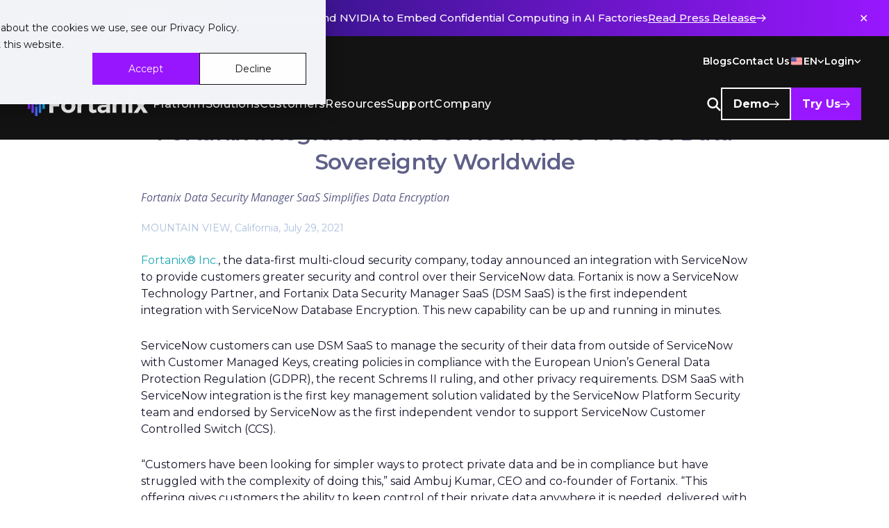

--- FILE ---
content_type: text/html; charset=utf-8
request_url: https://www.fortanix.com/company/pr/2021/07/fortanix-integrates-with-servicenow-to-protect-data-sovereignty-worldwide
body_size: 22414
content:
<!DOCTYPE html><html lang="en"><head><meta charSet="utf-8"/><title>ServiceNow Integration to Protect Data Sovereignty Worldwide | Fortanix</title><meta name="generator" content="Agility CMS"/><meta name="agility_timestamp" content="1/23/2026, 6:56:33 AM"/><meta name="viewport" content="width=device-width, initial-scale=1"/><meta name="google-site-verification" content="UZ8kfulmGaXJ-BVUJhPJeuCCszfyYssx-lEggHxwbv4"/><meta name="msvalidate.01" content="42C1C082A6A64F524965E53ED9876C00"/><meta name="description" content="Fortanix Data Security Manager SaaS Simplifies Data Encryption"/><meta name="keywords"/><link rel="canonical" href="https://www.fortanix.com/company/pr/2021/07/fortanix-integrates-with-servicenow-to-protect-data-sovereignty-worldwide"/><link rel="alternate" href="https://www.fortanix.com/company/pr/2021/07/fortanix-integrates-with-servicenow-to-protect-data-sovereignty-worldwide" hrefLang="en-us"/><meta property="og:title" content="Fortanix Integrates with ServiceNow to Protect Data Sovereignty Worldwide"/><meta property="og:image" content="https://cdn.aglty.io/fortanix/press-releases/2020feb24-thumb.png"/><meta property="og:url" content="https://www.fortanix.com/company/pr/2021/07/fortanix-integrates-with-servicenow-to-protect-data-sovereignty-worldwide"/><meta property="og:type" content="website"/><meta name="twitter:image" content="https://cdn.aglty.io/fortanix/press-releases/2020feb24-thumb.png"/><meta name="twitter:title" content="Fortanix Integrates with ServiceNow to Protect Data Sovereignty Worldwide"/><meta name="twitter:description" content="Fortanix Data Security Manager SaaS Simplifies Data Encryption"/><script type="text/javascript" id="hs-script-loader" async="" defer="" src="https://js.hs-scripts.com/3435228.js"></script><script src="https://analytics.ahrefs.com/analytics.js" data-key="KxLwlX8Vfy7/btZk9GOWIw" async=""></script><meta name="next-head-count" content="20"/><link rel="preconnect" href="https://fonts.googleapis.com"/><script type="text/javascript" id="hs-script-loader" src="//js.hs-scripts.com/3435228.js"></script><link rel="preconnect" href="https://fonts.gstatic.com" crossorigin /><link data-next-font="" rel="preconnect" href="/" crossorigin="anonymous"/><link rel="preload" href="/_next/static/css/a91d23ed6b02dc90.css" as="style"/><link rel="stylesheet" href="/_next/static/css/a91d23ed6b02dc90.css" data-n-g=""/><link rel="preload" href="/_next/static/css/41fe01c6b90f0902.css" as="style"/><link rel="stylesheet" href="/_next/static/css/41fe01c6b90f0902.css" data-n-p=""/><link rel="preload" href="/_next/static/css/78f7947d31a213b9.css" as="style"/><link rel="stylesheet" href="/_next/static/css/78f7947d31a213b9.css" data-n-p=""/><link rel="preload" href="/_next/static/css/974e80a3436110d5.css" as="style"/><link rel="stylesheet" href="/_next/static/css/974e80a3436110d5.css" data-n-p=""/><noscript data-n-css=""></noscript><script defer="" nomodule="" src="/_next/static/chunks/polyfills-c67a75d1b6f99dc8.js"></script><script src="/_next/static/chunks/webpack-91e4d7af6dfda032.js" defer=""></script><script src="/_next/static/chunks/framework-10fac88913917d91.js" defer=""></script><script src="/_next/static/chunks/main-34c806f55ce05758.js" defer=""></script><script src="/_next/static/chunks/pages/_app-4a03952a407f8ecc.js" defer=""></script><script src="/_next/static/chunks/2cca2479-9c9efc53466cacf6.js" defer=""></script><script src="/_next/static/chunks/b637e9a5-af501d1d7b629672.js" defer=""></script><script src="/_next/static/chunks/c16184b3-85bc5b020f907c02.js" defer=""></script><script src="/_next/static/chunks/ea88be26-d88d66dbc34708af.js" defer=""></script><script src="/_next/static/chunks/7f0c75c1-825fffb10923f39d.js" defer=""></script><script src="/_next/static/chunks/eb6e03f4-b455bf6f64f3f02e.js" defer=""></script><script src="/_next/static/chunks/868-76d84b4d133c34c9.js" defer=""></script><script src="/_next/static/chunks/243-24570f4ab65766cf.js" defer=""></script><script src="/_next/static/chunks/702-e22e3d36cdf7b308.js" defer=""></script><script src="/_next/static/chunks/188-b67d37e5db80cfa2.js" defer=""></script><script src="/_next/static/chunks/pages/%5B...slug%5D-8bfc09e9842a9ef9.js" defer=""></script><script src="/_next/static/Ee3EJrfWfPx0x0dt_ExkU/_buildManifest.js" defer=""></script><script src="/_next/static/Ee3EJrfWfPx0x0dt_ExkU/_ssgManifest.js" defer=""></script><style data-href="https://fonts.googleapis.com/css2?family=Montserrat:ital,wght@0,100;0,200;0,300;0,400;0,500;0,600;0,700;0,800;0,900;1,100;1,200;1,300;1,400;1,500;1,600;1,700;1,800;1,900&display=swap">@font-face{font-family:'Montserrat';font-style:italic;font-weight:100;font-display:swap;src:url(https://fonts.gstatic.com/l/font?kit=JTUFjIg1_i6t8kCHKm459Wx7xQYXK0vOoz6jq6R8aXw&skey=2d3c1187d5eede0f&v=v31) format('woff')}@font-face{font-family:'Montserrat';font-style:italic;font-weight:200;font-display:swap;src:url(https://fonts.gstatic.com/l/font?kit=JTUFjIg1_i6t8kCHKm459Wx7xQYXK0vOoz6jqyR9aXw&skey=2d3c1187d5eede0f&v=v31) format('woff')}@font-face{font-family:'Montserrat';font-style:italic;font-weight:300;font-display:swap;src:url(https://fonts.gstatic.com/l/font?kit=JTUFjIg1_i6t8kCHKm459Wx7xQYXK0vOoz6jq_p9aXw&skey=2d3c1187d5eede0f&v=v31) format('woff')}@font-face{font-family:'Montserrat';font-style:italic;font-weight:400;font-display:swap;src:url(https://fonts.gstatic.com/l/font?kit=JTUFjIg1_i6t8kCHKm459Wx7xQYXK0vOoz6jq6R9aXw&skey=2d3c1187d5eede0f&v=v31) format('woff')}@font-face{font-family:'Montserrat';font-style:italic;font-weight:500;font-display:swap;src:url(https://fonts.gstatic.com/l/font?kit=JTUFjIg1_i6t8kCHKm459Wx7xQYXK0vOoz6jq5Z9aXw&skey=2d3c1187d5eede0f&v=v31) format('woff')}@font-face{font-family:'Montserrat';font-style:italic;font-weight:600;font-display:swap;src:url(https://fonts.gstatic.com/l/font?kit=JTUFjIg1_i6t8kCHKm459Wx7xQYXK0vOoz6jq3p6aXw&skey=2d3c1187d5eede0f&v=v31) format('woff')}@font-face{font-family:'Montserrat';font-style:italic;font-weight:700;font-display:swap;src:url(https://fonts.gstatic.com/l/font?kit=JTUFjIg1_i6t8kCHKm459Wx7xQYXK0vOoz6jq0N6aXw&skey=2d3c1187d5eede0f&v=v31) format('woff')}@font-face{font-family:'Montserrat';font-style:italic;font-weight:800;font-display:swap;src:url(https://fonts.gstatic.com/l/font?kit=JTUFjIg1_i6t8kCHKm459Wx7xQYXK0vOoz6jqyR6aXw&skey=2d3c1187d5eede0f&v=v31) format('woff')}@font-face{font-family:'Montserrat';font-style:italic;font-weight:900;font-display:swap;src:url(https://fonts.gstatic.com/l/font?kit=JTUFjIg1_i6t8kCHKm459Wx7xQYXK0vOoz6jqw16aXw&skey=2d3c1187d5eede0f&v=v31) format('woff')}@font-face{font-family:'Montserrat';font-style:normal;font-weight:100;font-display:swap;src:url(https://fonts.gstatic.com/l/font?kit=JTUHjIg1_i6t8kCHKm4532VJOt5-QNFgpCtr6Uw9&skey=7bc19f711c0de8f&v=v31) format('woff')}@font-face{font-family:'Montserrat';font-style:normal;font-weight:200;font-display:swap;src:url(https://fonts.gstatic.com/l/font?kit=JTUHjIg1_i6t8kCHKm4532VJOt5-QNFgpCvr6Ew9&skey=7bc19f711c0de8f&v=v31) format('woff')}@font-face{font-family:'Montserrat';font-style:normal;font-weight:300;font-display:swap;src:url(https://fonts.gstatic.com/l/font?kit=JTUHjIg1_i6t8kCHKm4532VJOt5-QNFgpCs16Ew9&skey=7bc19f711c0de8f&v=v31) format('woff')}@font-face{font-family:'Montserrat';font-style:normal;font-weight:400;font-display:swap;src:url(https://fonts.gstatic.com/l/font?kit=JTUHjIg1_i6t8kCHKm4532VJOt5-QNFgpCtr6Ew9&skey=7bc19f711c0de8f&v=v31) format('woff')}@font-face{font-family:'Montserrat';font-style:normal;font-weight:500;font-display:swap;src:url(https://fonts.gstatic.com/l/font?kit=JTUHjIg1_i6t8kCHKm4532VJOt5-QNFgpCtZ6Ew9&skey=7bc19f711c0de8f&v=v31) format('woff')}@font-face{font-family:'Montserrat';font-style:normal;font-weight:600;font-display:swap;src:url(https://fonts.gstatic.com/l/font?kit=JTUHjIg1_i6t8kCHKm4532VJOt5-QNFgpCu170w9&skey=7bc19f711c0de8f&v=v31) format('woff')}@font-face{font-family:'Montserrat';font-style:normal;font-weight:700;font-display:swap;src:url(https://fonts.gstatic.com/l/font?kit=JTUHjIg1_i6t8kCHKm4532VJOt5-QNFgpCuM70w9&skey=7bc19f711c0de8f&v=v31) format('woff')}@font-face{font-family:'Montserrat';font-style:normal;font-weight:800;font-display:swap;src:url(https://fonts.gstatic.com/l/font?kit=JTUHjIg1_i6t8kCHKm4532VJOt5-QNFgpCvr70w9&skey=7bc19f711c0de8f&v=v31) format('woff')}@font-face{font-family:'Montserrat';font-style:normal;font-weight:900;font-display:swap;src:url(https://fonts.gstatic.com/l/font?kit=JTUHjIg1_i6t8kCHKm4532VJOt5-QNFgpCvC70w9&skey=7bc19f711c0de8f&v=v31) format('woff')}@font-face{font-family:'Montserrat';font-style:italic;font-weight:100;font-display:swap;src:url(https://fonts.gstatic.com/s/montserrat/v31/JTUQjIg1_i6t8kCHKm459WxRxC7m0dR9pBOi.woff2) format('woff2');unicode-range:U+0460-052F,U+1C80-1C8A,U+20B4,U+2DE0-2DFF,U+A640-A69F,U+FE2E-FE2F}@font-face{font-family:'Montserrat';font-style:italic;font-weight:100;font-display:swap;src:url(https://fonts.gstatic.com/s/montserrat/v31/JTUQjIg1_i6t8kCHKm459WxRzS7m0dR9pBOi.woff2) format('woff2');unicode-range:U+0301,U+0400-045F,U+0490-0491,U+04B0-04B1,U+2116}@font-face{font-family:'Montserrat';font-style:italic;font-weight:100;font-display:swap;src:url(https://fonts.gstatic.com/s/montserrat/v31/JTUQjIg1_i6t8kCHKm459WxRxi7m0dR9pBOi.woff2) format('woff2');unicode-range:U+0102-0103,U+0110-0111,U+0128-0129,U+0168-0169,U+01A0-01A1,U+01AF-01B0,U+0300-0301,U+0303-0304,U+0308-0309,U+0323,U+0329,U+1EA0-1EF9,U+20AB}@font-face{font-family:'Montserrat';font-style:italic;font-weight:100;font-display:swap;src:url(https://fonts.gstatic.com/s/montserrat/v31/JTUQjIg1_i6t8kCHKm459WxRxy7m0dR9pBOi.woff2) format('woff2');unicode-range:U+0100-02BA,U+02BD-02C5,U+02C7-02CC,U+02CE-02D7,U+02DD-02FF,U+0304,U+0308,U+0329,U+1D00-1DBF,U+1E00-1E9F,U+1EF2-1EFF,U+2020,U+20A0-20AB,U+20AD-20C0,U+2113,U+2C60-2C7F,U+A720-A7FF}@font-face{font-family:'Montserrat';font-style:italic;font-weight:100;font-display:swap;src:url(https://fonts.gstatic.com/s/montserrat/v31/JTUQjIg1_i6t8kCHKm459WxRyS7m0dR9pA.woff2) format('woff2');unicode-range:U+0000-00FF,U+0131,U+0152-0153,U+02BB-02BC,U+02C6,U+02DA,U+02DC,U+0304,U+0308,U+0329,U+2000-206F,U+20AC,U+2122,U+2191,U+2193,U+2212,U+2215,U+FEFF,U+FFFD}@font-face{font-family:'Montserrat';font-style:italic;font-weight:200;font-display:swap;src:url(https://fonts.gstatic.com/s/montserrat/v31/JTUQjIg1_i6t8kCHKm459WxRxC7m0dR9pBOi.woff2) format('woff2');unicode-range:U+0460-052F,U+1C80-1C8A,U+20B4,U+2DE0-2DFF,U+A640-A69F,U+FE2E-FE2F}@font-face{font-family:'Montserrat';font-style:italic;font-weight:200;font-display:swap;src:url(https://fonts.gstatic.com/s/montserrat/v31/JTUQjIg1_i6t8kCHKm459WxRzS7m0dR9pBOi.woff2) format('woff2');unicode-range:U+0301,U+0400-045F,U+0490-0491,U+04B0-04B1,U+2116}@font-face{font-family:'Montserrat';font-style:italic;font-weight:200;font-display:swap;src:url(https://fonts.gstatic.com/s/montserrat/v31/JTUQjIg1_i6t8kCHKm459WxRxi7m0dR9pBOi.woff2) format('woff2');unicode-range:U+0102-0103,U+0110-0111,U+0128-0129,U+0168-0169,U+01A0-01A1,U+01AF-01B0,U+0300-0301,U+0303-0304,U+0308-0309,U+0323,U+0329,U+1EA0-1EF9,U+20AB}@font-face{font-family:'Montserrat';font-style:italic;font-weight:200;font-display:swap;src:url(https://fonts.gstatic.com/s/montserrat/v31/JTUQjIg1_i6t8kCHKm459WxRxy7m0dR9pBOi.woff2) format('woff2');unicode-range:U+0100-02BA,U+02BD-02C5,U+02C7-02CC,U+02CE-02D7,U+02DD-02FF,U+0304,U+0308,U+0329,U+1D00-1DBF,U+1E00-1E9F,U+1EF2-1EFF,U+2020,U+20A0-20AB,U+20AD-20C0,U+2113,U+2C60-2C7F,U+A720-A7FF}@font-face{font-family:'Montserrat';font-style:italic;font-weight:200;font-display:swap;src:url(https://fonts.gstatic.com/s/montserrat/v31/JTUQjIg1_i6t8kCHKm459WxRyS7m0dR9pA.woff2) format('woff2');unicode-range:U+0000-00FF,U+0131,U+0152-0153,U+02BB-02BC,U+02C6,U+02DA,U+02DC,U+0304,U+0308,U+0329,U+2000-206F,U+20AC,U+2122,U+2191,U+2193,U+2212,U+2215,U+FEFF,U+FFFD}@font-face{font-family:'Montserrat';font-style:italic;font-weight:300;font-display:swap;src:url(https://fonts.gstatic.com/s/montserrat/v31/JTUQjIg1_i6t8kCHKm459WxRxC7m0dR9pBOi.woff2) format('woff2');unicode-range:U+0460-052F,U+1C80-1C8A,U+20B4,U+2DE0-2DFF,U+A640-A69F,U+FE2E-FE2F}@font-face{font-family:'Montserrat';font-style:italic;font-weight:300;font-display:swap;src:url(https://fonts.gstatic.com/s/montserrat/v31/JTUQjIg1_i6t8kCHKm459WxRzS7m0dR9pBOi.woff2) format('woff2');unicode-range:U+0301,U+0400-045F,U+0490-0491,U+04B0-04B1,U+2116}@font-face{font-family:'Montserrat';font-style:italic;font-weight:300;font-display:swap;src:url(https://fonts.gstatic.com/s/montserrat/v31/JTUQjIg1_i6t8kCHKm459WxRxi7m0dR9pBOi.woff2) format('woff2');unicode-range:U+0102-0103,U+0110-0111,U+0128-0129,U+0168-0169,U+01A0-01A1,U+01AF-01B0,U+0300-0301,U+0303-0304,U+0308-0309,U+0323,U+0329,U+1EA0-1EF9,U+20AB}@font-face{font-family:'Montserrat';font-style:italic;font-weight:300;font-display:swap;src:url(https://fonts.gstatic.com/s/montserrat/v31/JTUQjIg1_i6t8kCHKm459WxRxy7m0dR9pBOi.woff2) format('woff2');unicode-range:U+0100-02BA,U+02BD-02C5,U+02C7-02CC,U+02CE-02D7,U+02DD-02FF,U+0304,U+0308,U+0329,U+1D00-1DBF,U+1E00-1E9F,U+1EF2-1EFF,U+2020,U+20A0-20AB,U+20AD-20C0,U+2113,U+2C60-2C7F,U+A720-A7FF}@font-face{font-family:'Montserrat';font-style:italic;font-weight:300;font-display:swap;src:url(https://fonts.gstatic.com/s/montserrat/v31/JTUQjIg1_i6t8kCHKm459WxRyS7m0dR9pA.woff2) format('woff2');unicode-range:U+0000-00FF,U+0131,U+0152-0153,U+02BB-02BC,U+02C6,U+02DA,U+02DC,U+0304,U+0308,U+0329,U+2000-206F,U+20AC,U+2122,U+2191,U+2193,U+2212,U+2215,U+FEFF,U+FFFD}@font-face{font-family:'Montserrat';font-style:italic;font-weight:400;font-display:swap;src:url(https://fonts.gstatic.com/s/montserrat/v31/JTUQjIg1_i6t8kCHKm459WxRxC7m0dR9pBOi.woff2) format('woff2');unicode-range:U+0460-052F,U+1C80-1C8A,U+20B4,U+2DE0-2DFF,U+A640-A69F,U+FE2E-FE2F}@font-face{font-family:'Montserrat';font-style:italic;font-weight:400;font-display:swap;src:url(https://fonts.gstatic.com/s/montserrat/v31/JTUQjIg1_i6t8kCHKm459WxRzS7m0dR9pBOi.woff2) format('woff2');unicode-range:U+0301,U+0400-045F,U+0490-0491,U+04B0-04B1,U+2116}@font-face{font-family:'Montserrat';font-style:italic;font-weight:400;font-display:swap;src:url(https://fonts.gstatic.com/s/montserrat/v31/JTUQjIg1_i6t8kCHKm459WxRxi7m0dR9pBOi.woff2) format('woff2');unicode-range:U+0102-0103,U+0110-0111,U+0128-0129,U+0168-0169,U+01A0-01A1,U+01AF-01B0,U+0300-0301,U+0303-0304,U+0308-0309,U+0323,U+0329,U+1EA0-1EF9,U+20AB}@font-face{font-family:'Montserrat';font-style:italic;font-weight:400;font-display:swap;src:url(https://fonts.gstatic.com/s/montserrat/v31/JTUQjIg1_i6t8kCHKm459WxRxy7m0dR9pBOi.woff2) format('woff2');unicode-range:U+0100-02BA,U+02BD-02C5,U+02C7-02CC,U+02CE-02D7,U+02DD-02FF,U+0304,U+0308,U+0329,U+1D00-1DBF,U+1E00-1E9F,U+1EF2-1EFF,U+2020,U+20A0-20AB,U+20AD-20C0,U+2113,U+2C60-2C7F,U+A720-A7FF}@font-face{font-family:'Montserrat';font-style:italic;font-weight:400;font-display:swap;src:url(https://fonts.gstatic.com/s/montserrat/v31/JTUQjIg1_i6t8kCHKm459WxRyS7m0dR9pA.woff2) format('woff2');unicode-range:U+0000-00FF,U+0131,U+0152-0153,U+02BB-02BC,U+02C6,U+02DA,U+02DC,U+0304,U+0308,U+0329,U+2000-206F,U+20AC,U+2122,U+2191,U+2193,U+2212,U+2215,U+FEFF,U+FFFD}@font-face{font-family:'Montserrat';font-style:italic;font-weight:500;font-display:swap;src:url(https://fonts.gstatic.com/s/montserrat/v31/JTUQjIg1_i6t8kCHKm459WxRxC7m0dR9pBOi.woff2) format('woff2');unicode-range:U+0460-052F,U+1C80-1C8A,U+20B4,U+2DE0-2DFF,U+A640-A69F,U+FE2E-FE2F}@font-face{font-family:'Montserrat';font-style:italic;font-weight:500;font-display:swap;src:url(https://fonts.gstatic.com/s/montserrat/v31/JTUQjIg1_i6t8kCHKm459WxRzS7m0dR9pBOi.woff2) format('woff2');unicode-range:U+0301,U+0400-045F,U+0490-0491,U+04B0-04B1,U+2116}@font-face{font-family:'Montserrat';font-style:italic;font-weight:500;font-display:swap;src:url(https://fonts.gstatic.com/s/montserrat/v31/JTUQjIg1_i6t8kCHKm459WxRxi7m0dR9pBOi.woff2) format('woff2');unicode-range:U+0102-0103,U+0110-0111,U+0128-0129,U+0168-0169,U+01A0-01A1,U+01AF-01B0,U+0300-0301,U+0303-0304,U+0308-0309,U+0323,U+0329,U+1EA0-1EF9,U+20AB}@font-face{font-family:'Montserrat';font-style:italic;font-weight:500;font-display:swap;src:url(https://fonts.gstatic.com/s/montserrat/v31/JTUQjIg1_i6t8kCHKm459WxRxy7m0dR9pBOi.woff2) format('woff2');unicode-range:U+0100-02BA,U+02BD-02C5,U+02C7-02CC,U+02CE-02D7,U+02DD-02FF,U+0304,U+0308,U+0329,U+1D00-1DBF,U+1E00-1E9F,U+1EF2-1EFF,U+2020,U+20A0-20AB,U+20AD-20C0,U+2113,U+2C60-2C7F,U+A720-A7FF}@font-face{font-family:'Montserrat';font-style:italic;font-weight:500;font-display:swap;src:url(https://fonts.gstatic.com/s/montserrat/v31/JTUQjIg1_i6t8kCHKm459WxRyS7m0dR9pA.woff2) format('woff2');unicode-range:U+0000-00FF,U+0131,U+0152-0153,U+02BB-02BC,U+02C6,U+02DA,U+02DC,U+0304,U+0308,U+0329,U+2000-206F,U+20AC,U+2122,U+2191,U+2193,U+2212,U+2215,U+FEFF,U+FFFD}@font-face{font-family:'Montserrat';font-style:italic;font-weight:600;font-display:swap;src:url(https://fonts.gstatic.com/s/montserrat/v31/JTUQjIg1_i6t8kCHKm459WxRxC7m0dR9pBOi.woff2) format('woff2');unicode-range:U+0460-052F,U+1C80-1C8A,U+20B4,U+2DE0-2DFF,U+A640-A69F,U+FE2E-FE2F}@font-face{font-family:'Montserrat';font-style:italic;font-weight:600;font-display:swap;src:url(https://fonts.gstatic.com/s/montserrat/v31/JTUQjIg1_i6t8kCHKm459WxRzS7m0dR9pBOi.woff2) format('woff2');unicode-range:U+0301,U+0400-045F,U+0490-0491,U+04B0-04B1,U+2116}@font-face{font-family:'Montserrat';font-style:italic;font-weight:600;font-display:swap;src:url(https://fonts.gstatic.com/s/montserrat/v31/JTUQjIg1_i6t8kCHKm459WxRxi7m0dR9pBOi.woff2) format('woff2');unicode-range:U+0102-0103,U+0110-0111,U+0128-0129,U+0168-0169,U+01A0-01A1,U+01AF-01B0,U+0300-0301,U+0303-0304,U+0308-0309,U+0323,U+0329,U+1EA0-1EF9,U+20AB}@font-face{font-family:'Montserrat';font-style:italic;font-weight:600;font-display:swap;src:url(https://fonts.gstatic.com/s/montserrat/v31/JTUQjIg1_i6t8kCHKm459WxRxy7m0dR9pBOi.woff2) format('woff2');unicode-range:U+0100-02BA,U+02BD-02C5,U+02C7-02CC,U+02CE-02D7,U+02DD-02FF,U+0304,U+0308,U+0329,U+1D00-1DBF,U+1E00-1E9F,U+1EF2-1EFF,U+2020,U+20A0-20AB,U+20AD-20C0,U+2113,U+2C60-2C7F,U+A720-A7FF}@font-face{font-family:'Montserrat';font-style:italic;font-weight:600;font-display:swap;src:url(https://fonts.gstatic.com/s/montserrat/v31/JTUQjIg1_i6t8kCHKm459WxRyS7m0dR9pA.woff2) format('woff2');unicode-range:U+0000-00FF,U+0131,U+0152-0153,U+02BB-02BC,U+02C6,U+02DA,U+02DC,U+0304,U+0308,U+0329,U+2000-206F,U+20AC,U+2122,U+2191,U+2193,U+2212,U+2215,U+FEFF,U+FFFD}@font-face{font-family:'Montserrat';font-style:italic;font-weight:700;font-display:swap;src:url(https://fonts.gstatic.com/s/montserrat/v31/JTUQjIg1_i6t8kCHKm459WxRxC7m0dR9pBOi.woff2) format('woff2');unicode-range:U+0460-052F,U+1C80-1C8A,U+20B4,U+2DE0-2DFF,U+A640-A69F,U+FE2E-FE2F}@font-face{font-family:'Montserrat';font-style:italic;font-weight:700;font-display:swap;src:url(https://fonts.gstatic.com/s/montserrat/v31/JTUQjIg1_i6t8kCHKm459WxRzS7m0dR9pBOi.woff2) format('woff2');unicode-range:U+0301,U+0400-045F,U+0490-0491,U+04B0-04B1,U+2116}@font-face{font-family:'Montserrat';font-style:italic;font-weight:700;font-display:swap;src:url(https://fonts.gstatic.com/s/montserrat/v31/JTUQjIg1_i6t8kCHKm459WxRxi7m0dR9pBOi.woff2) format('woff2');unicode-range:U+0102-0103,U+0110-0111,U+0128-0129,U+0168-0169,U+01A0-01A1,U+01AF-01B0,U+0300-0301,U+0303-0304,U+0308-0309,U+0323,U+0329,U+1EA0-1EF9,U+20AB}@font-face{font-family:'Montserrat';font-style:italic;font-weight:700;font-display:swap;src:url(https://fonts.gstatic.com/s/montserrat/v31/JTUQjIg1_i6t8kCHKm459WxRxy7m0dR9pBOi.woff2) format('woff2');unicode-range:U+0100-02BA,U+02BD-02C5,U+02C7-02CC,U+02CE-02D7,U+02DD-02FF,U+0304,U+0308,U+0329,U+1D00-1DBF,U+1E00-1E9F,U+1EF2-1EFF,U+2020,U+20A0-20AB,U+20AD-20C0,U+2113,U+2C60-2C7F,U+A720-A7FF}@font-face{font-family:'Montserrat';font-style:italic;font-weight:700;font-display:swap;src:url(https://fonts.gstatic.com/s/montserrat/v31/JTUQjIg1_i6t8kCHKm459WxRyS7m0dR9pA.woff2) format('woff2');unicode-range:U+0000-00FF,U+0131,U+0152-0153,U+02BB-02BC,U+02C6,U+02DA,U+02DC,U+0304,U+0308,U+0329,U+2000-206F,U+20AC,U+2122,U+2191,U+2193,U+2212,U+2215,U+FEFF,U+FFFD}@font-face{font-family:'Montserrat';font-style:italic;font-weight:800;font-display:swap;src:url(https://fonts.gstatic.com/s/montserrat/v31/JTUQjIg1_i6t8kCHKm459WxRxC7m0dR9pBOi.woff2) format('woff2');unicode-range:U+0460-052F,U+1C80-1C8A,U+20B4,U+2DE0-2DFF,U+A640-A69F,U+FE2E-FE2F}@font-face{font-family:'Montserrat';font-style:italic;font-weight:800;font-display:swap;src:url(https://fonts.gstatic.com/s/montserrat/v31/JTUQjIg1_i6t8kCHKm459WxRzS7m0dR9pBOi.woff2) format('woff2');unicode-range:U+0301,U+0400-045F,U+0490-0491,U+04B0-04B1,U+2116}@font-face{font-family:'Montserrat';font-style:italic;font-weight:800;font-display:swap;src:url(https://fonts.gstatic.com/s/montserrat/v31/JTUQjIg1_i6t8kCHKm459WxRxi7m0dR9pBOi.woff2) format('woff2');unicode-range:U+0102-0103,U+0110-0111,U+0128-0129,U+0168-0169,U+01A0-01A1,U+01AF-01B0,U+0300-0301,U+0303-0304,U+0308-0309,U+0323,U+0329,U+1EA0-1EF9,U+20AB}@font-face{font-family:'Montserrat';font-style:italic;font-weight:800;font-display:swap;src:url(https://fonts.gstatic.com/s/montserrat/v31/JTUQjIg1_i6t8kCHKm459WxRxy7m0dR9pBOi.woff2) format('woff2');unicode-range:U+0100-02BA,U+02BD-02C5,U+02C7-02CC,U+02CE-02D7,U+02DD-02FF,U+0304,U+0308,U+0329,U+1D00-1DBF,U+1E00-1E9F,U+1EF2-1EFF,U+2020,U+20A0-20AB,U+20AD-20C0,U+2113,U+2C60-2C7F,U+A720-A7FF}@font-face{font-family:'Montserrat';font-style:italic;font-weight:800;font-display:swap;src:url(https://fonts.gstatic.com/s/montserrat/v31/JTUQjIg1_i6t8kCHKm459WxRyS7m0dR9pA.woff2) format('woff2');unicode-range:U+0000-00FF,U+0131,U+0152-0153,U+02BB-02BC,U+02C6,U+02DA,U+02DC,U+0304,U+0308,U+0329,U+2000-206F,U+20AC,U+2122,U+2191,U+2193,U+2212,U+2215,U+FEFF,U+FFFD}@font-face{font-family:'Montserrat';font-style:italic;font-weight:900;font-display:swap;src:url(https://fonts.gstatic.com/s/montserrat/v31/JTUQjIg1_i6t8kCHKm459WxRxC7m0dR9pBOi.woff2) format('woff2');unicode-range:U+0460-052F,U+1C80-1C8A,U+20B4,U+2DE0-2DFF,U+A640-A69F,U+FE2E-FE2F}@font-face{font-family:'Montserrat';font-style:italic;font-weight:900;font-display:swap;src:url(https://fonts.gstatic.com/s/montserrat/v31/JTUQjIg1_i6t8kCHKm459WxRzS7m0dR9pBOi.woff2) format('woff2');unicode-range:U+0301,U+0400-045F,U+0490-0491,U+04B0-04B1,U+2116}@font-face{font-family:'Montserrat';font-style:italic;font-weight:900;font-display:swap;src:url(https://fonts.gstatic.com/s/montserrat/v31/JTUQjIg1_i6t8kCHKm459WxRxi7m0dR9pBOi.woff2) format('woff2');unicode-range:U+0102-0103,U+0110-0111,U+0128-0129,U+0168-0169,U+01A0-01A1,U+01AF-01B0,U+0300-0301,U+0303-0304,U+0308-0309,U+0323,U+0329,U+1EA0-1EF9,U+20AB}@font-face{font-family:'Montserrat';font-style:italic;font-weight:900;font-display:swap;src:url(https://fonts.gstatic.com/s/montserrat/v31/JTUQjIg1_i6t8kCHKm459WxRxy7m0dR9pBOi.woff2) format('woff2');unicode-range:U+0100-02BA,U+02BD-02C5,U+02C7-02CC,U+02CE-02D7,U+02DD-02FF,U+0304,U+0308,U+0329,U+1D00-1DBF,U+1E00-1E9F,U+1EF2-1EFF,U+2020,U+20A0-20AB,U+20AD-20C0,U+2113,U+2C60-2C7F,U+A720-A7FF}@font-face{font-family:'Montserrat';font-style:italic;font-weight:900;font-display:swap;src:url(https://fonts.gstatic.com/s/montserrat/v31/JTUQjIg1_i6t8kCHKm459WxRyS7m0dR9pA.woff2) format('woff2');unicode-range:U+0000-00FF,U+0131,U+0152-0153,U+02BB-02BC,U+02C6,U+02DA,U+02DC,U+0304,U+0308,U+0329,U+2000-206F,U+20AC,U+2122,U+2191,U+2193,U+2212,U+2215,U+FEFF,U+FFFD}@font-face{font-family:'Montserrat';font-style:normal;font-weight:100;font-display:swap;src:url(https://fonts.gstatic.com/s/montserrat/v31/JTUSjIg1_i6t8kCHKm459WRhyyTh89ZNpQ.woff2) format('woff2');unicode-range:U+0460-052F,U+1C80-1C8A,U+20B4,U+2DE0-2DFF,U+A640-A69F,U+FE2E-FE2F}@font-face{font-family:'Montserrat';font-style:normal;font-weight:100;font-display:swap;src:url(https://fonts.gstatic.com/s/montserrat/v31/JTUSjIg1_i6t8kCHKm459W1hyyTh89ZNpQ.woff2) format('woff2');unicode-range:U+0301,U+0400-045F,U+0490-0491,U+04B0-04B1,U+2116}@font-face{font-family:'Montserrat';font-style:normal;font-weight:100;font-display:swap;src:url(https://fonts.gstatic.com/s/montserrat/v31/JTUSjIg1_i6t8kCHKm459WZhyyTh89ZNpQ.woff2) format('woff2');unicode-range:U+0102-0103,U+0110-0111,U+0128-0129,U+0168-0169,U+01A0-01A1,U+01AF-01B0,U+0300-0301,U+0303-0304,U+0308-0309,U+0323,U+0329,U+1EA0-1EF9,U+20AB}@font-face{font-family:'Montserrat';font-style:normal;font-weight:100;font-display:swap;src:url(https://fonts.gstatic.com/s/montserrat/v31/JTUSjIg1_i6t8kCHKm459WdhyyTh89ZNpQ.woff2) format('woff2');unicode-range:U+0100-02BA,U+02BD-02C5,U+02C7-02CC,U+02CE-02D7,U+02DD-02FF,U+0304,U+0308,U+0329,U+1D00-1DBF,U+1E00-1E9F,U+1EF2-1EFF,U+2020,U+20A0-20AB,U+20AD-20C0,U+2113,U+2C60-2C7F,U+A720-A7FF}@font-face{font-family:'Montserrat';font-style:normal;font-weight:100;font-display:swap;src:url(https://fonts.gstatic.com/s/montserrat/v31/JTUSjIg1_i6t8kCHKm459WlhyyTh89Y.woff2) format('woff2');unicode-range:U+0000-00FF,U+0131,U+0152-0153,U+02BB-02BC,U+02C6,U+02DA,U+02DC,U+0304,U+0308,U+0329,U+2000-206F,U+20AC,U+2122,U+2191,U+2193,U+2212,U+2215,U+FEFF,U+FFFD}@font-face{font-family:'Montserrat';font-style:normal;font-weight:200;font-display:swap;src:url(https://fonts.gstatic.com/s/montserrat/v31/JTUSjIg1_i6t8kCHKm459WRhyyTh89ZNpQ.woff2) format('woff2');unicode-range:U+0460-052F,U+1C80-1C8A,U+20B4,U+2DE0-2DFF,U+A640-A69F,U+FE2E-FE2F}@font-face{font-family:'Montserrat';font-style:normal;font-weight:200;font-display:swap;src:url(https://fonts.gstatic.com/s/montserrat/v31/JTUSjIg1_i6t8kCHKm459W1hyyTh89ZNpQ.woff2) format('woff2');unicode-range:U+0301,U+0400-045F,U+0490-0491,U+04B0-04B1,U+2116}@font-face{font-family:'Montserrat';font-style:normal;font-weight:200;font-display:swap;src:url(https://fonts.gstatic.com/s/montserrat/v31/JTUSjIg1_i6t8kCHKm459WZhyyTh89ZNpQ.woff2) format('woff2');unicode-range:U+0102-0103,U+0110-0111,U+0128-0129,U+0168-0169,U+01A0-01A1,U+01AF-01B0,U+0300-0301,U+0303-0304,U+0308-0309,U+0323,U+0329,U+1EA0-1EF9,U+20AB}@font-face{font-family:'Montserrat';font-style:normal;font-weight:200;font-display:swap;src:url(https://fonts.gstatic.com/s/montserrat/v31/JTUSjIg1_i6t8kCHKm459WdhyyTh89ZNpQ.woff2) format('woff2');unicode-range:U+0100-02BA,U+02BD-02C5,U+02C7-02CC,U+02CE-02D7,U+02DD-02FF,U+0304,U+0308,U+0329,U+1D00-1DBF,U+1E00-1E9F,U+1EF2-1EFF,U+2020,U+20A0-20AB,U+20AD-20C0,U+2113,U+2C60-2C7F,U+A720-A7FF}@font-face{font-family:'Montserrat';font-style:normal;font-weight:200;font-display:swap;src:url(https://fonts.gstatic.com/s/montserrat/v31/JTUSjIg1_i6t8kCHKm459WlhyyTh89Y.woff2) format('woff2');unicode-range:U+0000-00FF,U+0131,U+0152-0153,U+02BB-02BC,U+02C6,U+02DA,U+02DC,U+0304,U+0308,U+0329,U+2000-206F,U+20AC,U+2122,U+2191,U+2193,U+2212,U+2215,U+FEFF,U+FFFD}@font-face{font-family:'Montserrat';font-style:normal;font-weight:300;font-display:swap;src:url(https://fonts.gstatic.com/s/montserrat/v31/JTUSjIg1_i6t8kCHKm459WRhyyTh89ZNpQ.woff2) format('woff2');unicode-range:U+0460-052F,U+1C80-1C8A,U+20B4,U+2DE0-2DFF,U+A640-A69F,U+FE2E-FE2F}@font-face{font-family:'Montserrat';font-style:normal;font-weight:300;font-display:swap;src:url(https://fonts.gstatic.com/s/montserrat/v31/JTUSjIg1_i6t8kCHKm459W1hyyTh89ZNpQ.woff2) format('woff2');unicode-range:U+0301,U+0400-045F,U+0490-0491,U+04B0-04B1,U+2116}@font-face{font-family:'Montserrat';font-style:normal;font-weight:300;font-display:swap;src:url(https://fonts.gstatic.com/s/montserrat/v31/JTUSjIg1_i6t8kCHKm459WZhyyTh89ZNpQ.woff2) format('woff2');unicode-range:U+0102-0103,U+0110-0111,U+0128-0129,U+0168-0169,U+01A0-01A1,U+01AF-01B0,U+0300-0301,U+0303-0304,U+0308-0309,U+0323,U+0329,U+1EA0-1EF9,U+20AB}@font-face{font-family:'Montserrat';font-style:normal;font-weight:300;font-display:swap;src:url(https://fonts.gstatic.com/s/montserrat/v31/JTUSjIg1_i6t8kCHKm459WdhyyTh89ZNpQ.woff2) format('woff2');unicode-range:U+0100-02BA,U+02BD-02C5,U+02C7-02CC,U+02CE-02D7,U+02DD-02FF,U+0304,U+0308,U+0329,U+1D00-1DBF,U+1E00-1E9F,U+1EF2-1EFF,U+2020,U+20A0-20AB,U+20AD-20C0,U+2113,U+2C60-2C7F,U+A720-A7FF}@font-face{font-family:'Montserrat';font-style:normal;font-weight:300;font-display:swap;src:url(https://fonts.gstatic.com/s/montserrat/v31/JTUSjIg1_i6t8kCHKm459WlhyyTh89Y.woff2) format('woff2');unicode-range:U+0000-00FF,U+0131,U+0152-0153,U+02BB-02BC,U+02C6,U+02DA,U+02DC,U+0304,U+0308,U+0329,U+2000-206F,U+20AC,U+2122,U+2191,U+2193,U+2212,U+2215,U+FEFF,U+FFFD}@font-face{font-family:'Montserrat';font-style:normal;font-weight:400;font-display:swap;src:url(https://fonts.gstatic.com/s/montserrat/v31/JTUSjIg1_i6t8kCHKm459WRhyyTh89ZNpQ.woff2) format('woff2');unicode-range:U+0460-052F,U+1C80-1C8A,U+20B4,U+2DE0-2DFF,U+A640-A69F,U+FE2E-FE2F}@font-face{font-family:'Montserrat';font-style:normal;font-weight:400;font-display:swap;src:url(https://fonts.gstatic.com/s/montserrat/v31/JTUSjIg1_i6t8kCHKm459W1hyyTh89ZNpQ.woff2) format('woff2');unicode-range:U+0301,U+0400-045F,U+0490-0491,U+04B0-04B1,U+2116}@font-face{font-family:'Montserrat';font-style:normal;font-weight:400;font-display:swap;src:url(https://fonts.gstatic.com/s/montserrat/v31/JTUSjIg1_i6t8kCHKm459WZhyyTh89ZNpQ.woff2) format('woff2');unicode-range:U+0102-0103,U+0110-0111,U+0128-0129,U+0168-0169,U+01A0-01A1,U+01AF-01B0,U+0300-0301,U+0303-0304,U+0308-0309,U+0323,U+0329,U+1EA0-1EF9,U+20AB}@font-face{font-family:'Montserrat';font-style:normal;font-weight:400;font-display:swap;src:url(https://fonts.gstatic.com/s/montserrat/v31/JTUSjIg1_i6t8kCHKm459WdhyyTh89ZNpQ.woff2) format('woff2');unicode-range:U+0100-02BA,U+02BD-02C5,U+02C7-02CC,U+02CE-02D7,U+02DD-02FF,U+0304,U+0308,U+0329,U+1D00-1DBF,U+1E00-1E9F,U+1EF2-1EFF,U+2020,U+20A0-20AB,U+20AD-20C0,U+2113,U+2C60-2C7F,U+A720-A7FF}@font-face{font-family:'Montserrat';font-style:normal;font-weight:400;font-display:swap;src:url(https://fonts.gstatic.com/s/montserrat/v31/JTUSjIg1_i6t8kCHKm459WlhyyTh89Y.woff2) format('woff2');unicode-range:U+0000-00FF,U+0131,U+0152-0153,U+02BB-02BC,U+02C6,U+02DA,U+02DC,U+0304,U+0308,U+0329,U+2000-206F,U+20AC,U+2122,U+2191,U+2193,U+2212,U+2215,U+FEFF,U+FFFD}@font-face{font-family:'Montserrat';font-style:normal;font-weight:500;font-display:swap;src:url(https://fonts.gstatic.com/s/montserrat/v31/JTUSjIg1_i6t8kCHKm459WRhyyTh89ZNpQ.woff2) format('woff2');unicode-range:U+0460-052F,U+1C80-1C8A,U+20B4,U+2DE0-2DFF,U+A640-A69F,U+FE2E-FE2F}@font-face{font-family:'Montserrat';font-style:normal;font-weight:500;font-display:swap;src:url(https://fonts.gstatic.com/s/montserrat/v31/JTUSjIg1_i6t8kCHKm459W1hyyTh89ZNpQ.woff2) format('woff2');unicode-range:U+0301,U+0400-045F,U+0490-0491,U+04B0-04B1,U+2116}@font-face{font-family:'Montserrat';font-style:normal;font-weight:500;font-display:swap;src:url(https://fonts.gstatic.com/s/montserrat/v31/JTUSjIg1_i6t8kCHKm459WZhyyTh89ZNpQ.woff2) format('woff2');unicode-range:U+0102-0103,U+0110-0111,U+0128-0129,U+0168-0169,U+01A0-01A1,U+01AF-01B0,U+0300-0301,U+0303-0304,U+0308-0309,U+0323,U+0329,U+1EA0-1EF9,U+20AB}@font-face{font-family:'Montserrat';font-style:normal;font-weight:500;font-display:swap;src:url(https://fonts.gstatic.com/s/montserrat/v31/JTUSjIg1_i6t8kCHKm459WdhyyTh89ZNpQ.woff2) format('woff2');unicode-range:U+0100-02BA,U+02BD-02C5,U+02C7-02CC,U+02CE-02D7,U+02DD-02FF,U+0304,U+0308,U+0329,U+1D00-1DBF,U+1E00-1E9F,U+1EF2-1EFF,U+2020,U+20A0-20AB,U+20AD-20C0,U+2113,U+2C60-2C7F,U+A720-A7FF}@font-face{font-family:'Montserrat';font-style:normal;font-weight:500;font-display:swap;src:url(https://fonts.gstatic.com/s/montserrat/v31/JTUSjIg1_i6t8kCHKm459WlhyyTh89Y.woff2) format('woff2');unicode-range:U+0000-00FF,U+0131,U+0152-0153,U+02BB-02BC,U+02C6,U+02DA,U+02DC,U+0304,U+0308,U+0329,U+2000-206F,U+20AC,U+2122,U+2191,U+2193,U+2212,U+2215,U+FEFF,U+FFFD}@font-face{font-family:'Montserrat';font-style:normal;font-weight:600;font-display:swap;src:url(https://fonts.gstatic.com/s/montserrat/v31/JTUSjIg1_i6t8kCHKm459WRhyyTh89ZNpQ.woff2) format('woff2');unicode-range:U+0460-052F,U+1C80-1C8A,U+20B4,U+2DE0-2DFF,U+A640-A69F,U+FE2E-FE2F}@font-face{font-family:'Montserrat';font-style:normal;font-weight:600;font-display:swap;src:url(https://fonts.gstatic.com/s/montserrat/v31/JTUSjIg1_i6t8kCHKm459W1hyyTh89ZNpQ.woff2) format('woff2');unicode-range:U+0301,U+0400-045F,U+0490-0491,U+04B0-04B1,U+2116}@font-face{font-family:'Montserrat';font-style:normal;font-weight:600;font-display:swap;src:url(https://fonts.gstatic.com/s/montserrat/v31/JTUSjIg1_i6t8kCHKm459WZhyyTh89ZNpQ.woff2) format('woff2');unicode-range:U+0102-0103,U+0110-0111,U+0128-0129,U+0168-0169,U+01A0-01A1,U+01AF-01B0,U+0300-0301,U+0303-0304,U+0308-0309,U+0323,U+0329,U+1EA0-1EF9,U+20AB}@font-face{font-family:'Montserrat';font-style:normal;font-weight:600;font-display:swap;src:url(https://fonts.gstatic.com/s/montserrat/v31/JTUSjIg1_i6t8kCHKm459WdhyyTh89ZNpQ.woff2) format('woff2');unicode-range:U+0100-02BA,U+02BD-02C5,U+02C7-02CC,U+02CE-02D7,U+02DD-02FF,U+0304,U+0308,U+0329,U+1D00-1DBF,U+1E00-1E9F,U+1EF2-1EFF,U+2020,U+20A0-20AB,U+20AD-20C0,U+2113,U+2C60-2C7F,U+A720-A7FF}@font-face{font-family:'Montserrat';font-style:normal;font-weight:600;font-display:swap;src:url(https://fonts.gstatic.com/s/montserrat/v31/JTUSjIg1_i6t8kCHKm459WlhyyTh89Y.woff2) format('woff2');unicode-range:U+0000-00FF,U+0131,U+0152-0153,U+02BB-02BC,U+02C6,U+02DA,U+02DC,U+0304,U+0308,U+0329,U+2000-206F,U+20AC,U+2122,U+2191,U+2193,U+2212,U+2215,U+FEFF,U+FFFD}@font-face{font-family:'Montserrat';font-style:normal;font-weight:700;font-display:swap;src:url(https://fonts.gstatic.com/s/montserrat/v31/JTUSjIg1_i6t8kCHKm459WRhyyTh89ZNpQ.woff2) format('woff2');unicode-range:U+0460-052F,U+1C80-1C8A,U+20B4,U+2DE0-2DFF,U+A640-A69F,U+FE2E-FE2F}@font-face{font-family:'Montserrat';font-style:normal;font-weight:700;font-display:swap;src:url(https://fonts.gstatic.com/s/montserrat/v31/JTUSjIg1_i6t8kCHKm459W1hyyTh89ZNpQ.woff2) format('woff2');unicode-range:U+0301,U+0400-045F,U+0490-0491,U+04B0-04B1,U+2116}@font-face{font-family:'Montserrat';font-style:normal;font-weight:700;font-display:swap;src:url(https://fonts.gstatic.com/s/montserrat/v31/JTUSjIg1_i6t8kCHKm459WZhyyTh89ZNpQ.woff2) format('woff2');unicode-range:U+0102-0103,U+0110-0111,U+0128-0129,U+0168-0169,U+01A0-01A1,U+01AF-01B0,U+0300-0301,U+0303-0304,U+0308-0309,U+0323,U+0329,U+1EA0-1EF9,U+20AB}@font-face{font-family:'Montserrat';font-style:normal;font-weight:700;font-display:swap;src:url(https://fonts.gstatic.com/s/montserrat/v31/JTUSjIg1_i6t8kCHKm459WdhyyTh89ZNpQ.woff2) format('woff2');unicode-range:U+0100-02BA,U+02BD-02C5,U+02C7-02CC,U+02CE-02D7,U+02DD-02FF,U+0304,U+0308,U+0329,U+1D00-1DBF,U+1E00-1E9F,U+1EF2-1EFF,U+2020,U+20A0-20AB,U+20AD-20C0,U+2113,U+2C60-2C7F,U+A720-A7FF}@font-face{font-family:'Montserrat';font-style:normal;font-weight:700;font-display:swap;src:url(https://fonts.gstatic.com/s/montserrat/v31/JTUSjIg1_i6t8kCHKm459WlhyyTh89Y.woff2) format('woff2');unicode-range:U+0000-00FF,U+0131,U+0152-0153,U+02BB-02BC,U+02C6,U+02DA,U+02DC,U+0304,U+0308,U+0329,U+2000-206F,U+20AC,U+2122,U+2191,U+2193,U+2212,U+2215,U+FEFF,U+FFFD}@font-face{font-family:'Montserrat';font-style:normal;font-weight:800;font-display:swap;src:url(https://fonts.gstatic.com/s/montserrat/v31/JTUSjIg1_i6t8kCHKm459WRhyyTh89ZNpQ.woff2) format('woff2');unicode-range:U+0460-052F,U+1C80-1C8A,U+20B4,U+2DE0-2DFF,U+A640-A69F,U+FE2E-FE2F}@font-face{font-family:'Montserrat';font-style:normal;font-weight:800;font-display:swap;src:url(https://fonts.gstatic.com/s/montserrat/v31/JTUSjIg1_i6t8kCHKm459W1hyyTh89ZNpQ.woff2) format('woff2');unicode-range:U+0301,U+0400-045F,U+0490-0491,U+04B0-04B1,U+2116}@font-face{font-family:'Montserrat';font-style:normal;font-weight:800;font-display:swap;src:url(https://fonts.gstatic.com/s/montserrat/v31/JTUSjIg1_i6t8kCHKm459WZhyyTh89ZNpQ.woff2) format('woff2');unicode-range:U+0102-0103,U+0110-0111,U+0128-0129,U+0168-0169,U+01A0-01A1,U+01AF-01B0,U+0300-0301,U+0303-0304,U+0308-0309,U+0323,U+0329,U+1EA0-1EF9,U+20AB}@font-face{font-family:'Montserrat';font-style:normal;font-weight:800;font-display:swap;src:url(https://fonts.gstatic.com/s/montserrat/v31/JTUSjIg1_i6t8kCHKm459WdhyyTh89ZNpQ.woff2) format('woff2');unicode-range:U+0100-02BA,U+02BD-02C5,U+02C7-02CC,U+02CE-02D7,U+02DD-02FF,U+0304,U+0308,U+0329,U+1D00-1DBF,U+1E00-1E9F,U+1EF2-1EFF,U+2020,U+20A0-20AB,U+20AD-20C0,U+2113,U+2C60-2C7F,U+A720-A7FF}@font-face{font-family:'Montserrat';font-style:normal;font-weight:800;font-display:swap;src:url(https://fonts.gstatic.com/s/montserrat/v31/JTUSjIg1_i6t8kCHKm459WlhyyTh89Y.woff2) format('woff2');unicode-range:U+0000-00FF,U+0131,U+0152-0153,U+02BB-02BC,U+02C6,U+02DA,U+02DC,U+0304,U+0308,U+0329,U+2000-206F,U+20AC,U+2122,U+2191,U+2193,U+2212,U+2215,U+FEFF,U+FFFD}@font-face{font-family:'Montserrat';font-style:normal;font-weight:900;font-display:swap;src:url(https://fonts.gstatic.com/s/montserrat/v31/JTUSjIg1_i6t8kCHKm459WRhyyTh89ZNpQ.woff2) format('woff2');unicode-range:U+0460-052F,U+1C80-1C8A,U+20B4,U+2DE0-2DFF,U+A640-A69F,U+FE2E-FE2F}@font-face{font-family:'Montserrat';font-style:normal;font-weight:900;font-display:swap;src:url(https://fonts.gstatic.com/s/montserrat/v31/JTUSjIg1_i6t8kCHKm459W1hyyTh89ZNpQ.woff2) format('woff2');unicode-range:U+0301,U+0400-045F,U+0490-0491,U+04B0-04B1,U+2116}@font-face{font-family:'Montserrat';font-style:normal;font-weight:900;font-display:swap;src:url(https://fonts.gstatic.com/s/montserrat/v31/JTUSjIg1_i6t8kCHKm459WZhyyTh89ZNpQ.woff2) format('woff2');unicode-range:U+0102-0103,U+0110-0111,U+0128-0129,U+0168-0169,U+01A0-01A1,U+01AF-01B0,U+0300-0301,U+0303-0304,U+0308-0309,U+0323,U+0329,U+1EA0-1EF9,U+20AB}@font-face{font-family:'Montserrat';font-style:normal;font-weight:900;font-display:swap;src:url(https://fonts.gstatic.com/s/montserrat/v31/JTUSjIg1_i6t8kCHKm459WdhyyTh89ZNpQ.woff2) format('woff2');unicode-range:U+0100-02BA,U+02BD-02C5,U+02C7-02CC,U+02CE-02D7,U+02DD-02FF,U+0304,U+0308,U+0329,U+1D00-1DBF,U+1E00-1E9F,U+1EF2-1EFF,U+2020,U+20A0-20AB,U+20AD-20C0,U+2113,U+2C60-2C7F,U+A720-A7FF}@font-face{font-family:'Montserrat';font-style:normal;font-weight:900;font-display:swap;src:url(https://fonts.gstatic.com/s/montserrat/v31/JTUSjIg1_i6t8kCHKm459WlhyyTh89Y.woff2) format('woff2');unicode-range:U+0000-00FF,U+0131,U+0152-0153,U+02BB-02BC,U+02C6,U+02DA,U+02DC,U+0304,U+0308,U+0329,U+2000-206F,U+20AC,U+2122,U+2191,U+2193,U+2212,U+2215,U+FEFF,U+FFFD}</style><style data-href="https://fonts.googleapis.com/css2?family=Open+Sans:ital,wght@0,300;0,400;0,600;0,700;0,800;1,300;1,400;1,600;1,700;1,800&display=swap">@font-face{font-family:'Open Sans';font-style:italic;font-weight:300;font-stretch:normal;font-display:swap;src:url(https://fonts.gstatic.com/l/font?kit=memQYaGs126MiZpBA-UFUIcVXSCEkx2cmqvXlWq8tWZ0Pw86hd0Rk5hkaVQ&skey=743457fe2cc29280&v=v44) format('woff')}@font-face{font-family:'Open Sans';font-style:italic;font-weight:400;font-stretch:normal;font-display:swap;src:url(https://fonts.gstatic.com/l/font?kit=memQYaGs126MiZpBA-UFUIcVXSCEkx2cmqvXlWq8tWZ0Pw86hd0Rk8ZkaVQ&skey=743457fe2cc29280&v=v44) format('woff')}@font-face{font-family:'Open Sans';font-style:italic;font-weight:600;font-stretch:normal;font-display:swap;src:url(https://fonts.gstatic.com/l/font?kit=memQYaGs126MiZpBA-UFUIcVXSCEkx2cmqvXlWq8tWZ0Pw86hd0RkxhjaVQ&skey=743457fe2cc29280&v=v44) format('woff')}@font-face{font-family:'Open Sans';font-style:italic;font-weight:700;font-stretch:normal;font-display:swap;src:url(https://fonts.gstatic.com/l/font?kit=memQYaGs126MiZpBA-UFUIcVXSCEkx2cmqvXlWq8tWZ0Pw86hd0RkyFjaVQ&skey=743457fe2cc29280&v=v44) format('woff')}@font-face{font-family:'Open Sans';font-style:italic;font-weight:800;font-stretch:normal;font-display:swap;src:url(https://fonts.gstatic.com/l/font?kit=memQYaGs126MiZpBA-UFUIcVXSCEkx2cmqvXlWq8tWZ0Pw86hd0Rk0ZjaVQ&skey=743457fe2cc29280&v=v44) format('woff')}@font-face{font-family:'Open Sans';font-style:normal;font-weight:300;font-stretch:normal;font-display:swap;src:url(https://fonts.gstatic.com/l/font?kit=memSYaGs126MiZpBA-UvWbX2vVnXBbObj2OVZyOOSr4dVJWUgsiH0C4k&skey=62c1cbfccc78b4b2&v=v44) format('woff')}@font-face{font-family:'Open Sans';font-style:normal;font-weight:400;font-stretch:normal;font-display:swap;src:url(https://fonts.gstatic.com/l/font?kit=memSYaGs126MiZpBA-UvWbX2vVnXBbObj2OVZyOOSr4dVJWUgsjZ0C4k&skey=62c1cbfccc78b4b2&v=v44) format('woff')}@font-face{font-family:'Open Sans';font-style:normal;font-weight:600;font-stretch:normal;font-display:swap;src:url(https://fonts.gstatic.com/l/font?kit=memSYaGs126MiZpBA-UvWbX2vVnXBbObj2OVZyOOSr4dVJWUgsgH1y4k&skey=62c1cbfccc78b4b2&v=v44) format('woff')}@font-face{font-family:'Open Sans';font-style:normal;font-weight:700;font-stretch:normal;font-display:swap;src:url(https://fonts.gstatic.com/l/font?kit=memSYaGs126MiZpBA-UvWbX2vVnXBbObj2OVZyOOSr4dVJWUgsg-1y4k&skey=62c1cbfccc78b4b2&v=v44) format('woff')}@font-face{font-family:'Open Sans';font-style:normal;font-weight:800;font-stretch:normal;font-display:swap;src:url(https://fonts.gstatic.com/l/font?kit=memSYaGs126MiZpBA-UvWbX2vVnXBbObj2OVZyOOSr4dVJWUgshZ1y4k&skey=62c1cbfccc78b4b2&v=v44) format('woff')}@font-face{font-family:'Open Sans';font-style:italic;font-weight:300;font-stretch:100%;font-display:swap;src:url(https://fonts.gstatic.com/s/opensans/v44/memtYaGs126MiZpBA-UFUIcVXSCEkx2cmqvXlWqWtE6FxZCJgvAQ.woff2) format('woff2');unicode-range:U+0460-052F,U+1C80-1C8A,U+20B4,U+2DE0-2DFF,U+A640-A69F,U+FE2E-FE2F}@font-face{font-family:'Open Sans';font-style:italic;font-weight:300;font-stretch:100%;font-display:swap;src:url(https://fonts.gstatic.com/s/opensans/v44/memtYaGs126MiZpBA-UFUIcVXSCEkx2cmqvXlWqWvU6FxZCJgvAQ.woff2) format('woff2');unicode-range:U+0301,U+0400-045F,U+0490-0491,U+04B0-04B1,U+2116}@font-face{font-family:'Open Sans';font-style:italic;font-weight:300;font-stretch:100%;font-display:swap;src:url(https://fonts.gstatic.com/s/opensans/v44/memtYaGs126MiZpBA-UFUIcVXSCEkx2cmqvXlWqWtU6FxZCJgvAQ.woff2) format('woff2');unicode-range:U+1F00-1FFF}@font-face{font-family:'Open Sans';font-style:italic;font-weight:300;font-stretch:100%;font-display:swap;src:url(https://fonts.gstatic.com/s/opensans/v44/memtYaGs126MiZpBA-UFUIcVXSCEkx2cmqvXlWqWuk6FxZCJgvAQ.woff2) format('woff2');unicode-range:U+0370-0377,U+037A-037F,U+0384-038A,U+038C,U+038E-03A1,U+03A3-03FF}@font-face{font-family:'Open Sans';font-style:italic;font-weight:300;font-stretch:100%;font-display:swap;src:url(https://fonts.gstatic.com/s/opensans/v44/memtYaGs126MiZpBA-UFUIcVXSCEkx2cmqvXlWqWu06FxZCJgvAQ.woff2) format('woff2');unicode-range:U+0307-0308,U+0590-05FF,U+200C-2010,U+20AA,U+25CC,U+FB1D-FB4F}@font-face{font-family:'Open Sans';font-style:italic;font-weight:300;font-stretch:100%;font-display:swap;src:url(https://fonts.gstatic.com/s/opensans/v44/memtYaGs126MiZpBA-UFUIcVXSCEkx2cmqvXlWqWxU6FxZCJgvAQ.woff2) format('woff2');unicode-range:U+0302-0303,U+0305,U+0307-0308,U+0310,U+0312,U+0315,U+031A,U+0326-0327,U+032C,U+032F-0330,U+0332-0333,U+0338,U+033A,U+0346,U+034D,U+0391-03A1,U+03A3-03A9,U+03B1-03C9,U+03D1,U+03D5-03D6,U+03F0-03F1,U+03F4-03F5,U+2016-2017,U+2034-2038,U+203C,U+2040,U+2043,U+2047,U+2050,U+2057,U+205F,U+2070-2071,U+2074-208E,U+2090-209C,U+20D0-20DC,U+20E1,U+20E5-20EF,U+2100-2112,U+2114-2115,U+2117-2121,U+2123-214F,U+2190,U+2192,U+2194-21AE,U+21B0-21E5,U+21F1-21F2,U+21F4-2211,U+2213-2214,U+2216-22FF,U+2308-230B,U+2310,U+2319,U+231C-2321,U+2336-237A,U+237C,U+2395,U+239B-23B7,U+23D0,U+23DC-23E1,U+2474-2475,U+25AF,U+25B3,U+25B7,U+25BD,U+25C1,U+25CA,U+25CC,U+25FB,U+266D-266F,U+27C0-27FF,U+2900-2AFF,U+2B0E-2B11,U+2B30-2B4C,U+2BFE,U+3030,U+FF5B,U+FF5D,U+1D400-1D7FF,U+1EE00-1EEFF}@font-face{font-family:'Open Sans';font-style:italic;font-weight:300;font-stretch:100%;font-display:swap;src:url(https://fonts.gstatic.com/s/opensans/v44/memtYaGs126MiZpBA-UFUIcVXSCEkx2cmqvXlWqW106FxZCJgvAQ.woff2) format('woff2');unicode-range:U+0001-000C,U+000E-001F,U+007F-009F,U+20DD-20E0,U+20E2-20E4,U+2150-218F,U+2190,U+2192,U+2194-2199,U+21AF,U+21E6-21F0,U+21F3,U+2218-2219,U+2299,U+22C4-22C6,U+2300-243F,U+2440-244A,U+2460-24FF,U+25A0-27BF,U+2800-28FF,U+2921-2922,U+2981,U+29BF,U+29EB,U+2B00-2BFF,U+4DC0-4DFF,U+FFF9-FFFB,U+10140-1018E,U+10190-1019C,U+101A0,U+101D0-101FD,U+102E0-102FB,U+10E60-10E7E,U+1D2C0-1D2D3,U+1D2E0-1D37F,U+1F000-1F0FF,U+1F100-1F1AD,U+1F1E6-1F1FF,U+1F30D-1F30F,U+1F315,U+1F31C,U+1F31E,U+1F320-1F32C,U+1F336,U+1F378,U+1F37D,U+1F382,U+1F393-1F39F,U+1F3A7-1F3A8,U+1F3AC-1F3AF,U+1F3C2,U+1F3C4-1F3C6,U+1F3CA-1F3CE,U+1F3D4-1F3E0,U+1F3ED,U+1F3F1-1F3F3,U+1F3F5-1F3F7,U+1F408,U+1F415,U+1F41F,U+1F426,U+1F43F,U+1F441-1F442,U+1F444,U+1F446-1F449,U+1F44C-1F44E,U+1F453,U+1F46A,U+1F47D,U+1F4A3,U+1F4B0,U+1F4B3,U+1F4B9,U+1F4BB,U+1F4BF,U+1F4C8-1F4CB,U+1F4D6,U+1F4DA,U+1F4DF,U+1F4E3-1F4E6,U+1F4EA-1F4ED,U+1F4F7,U+1F4F9-1F4FB,U+1F4FD-1F4FE,U+1F503,U+1F507-1F50B,U+1F50D,U+1F512-1F513,U+1F53E-1F54A,U+1F54F-1F5FA,U+1F610,U+1F650-1F67F,U+1F687,U+1F68D,U+1F691,U+1F694,U+1F698,U+1F6AD,U+1F6B2,U+1F6B9-1F6BA,U+1F6BC,U+1F6C6-1F6CF,U+1F6D3-1F6D7,U+1F6E0-1F6EA,U+1F6F0-1F6F3,U+1F6F7-1F6FC,U+1F700-1F7FF,U+1F800-1F80B,U+1F810-1F847,U+1F850-1F859,U+1F860-1F887,U+1F890-1F8AD,U+1F8B0-1F8BB,U+1F8C0-1F8C1,U+1F900-1F90B,U+1F93B,U+1F946,U+1F984,U+1F996,U+1F9E9,U+1FA00-1FA6F,U+1FA70-1FA7C,U+1FA80-1FA89,U+1FA8F-1FAC6,U+1FACE-1FADC,U+1FADF-1FAE9,U+1FAF0-1FAF8,U+1FB00-1FBFF}@font-face{font-family:'Open Sans';font-style:italic;font-weight:300;font-stretch:100%;font-display:swap;src:url(https://fonts.gstatic.com/s/opensans/v44/memtYaGs126MiZpBA-UFUIcVXSCEkx2cmqvXlWqWtk6FxZCJgvAQ.woff2) format('woff2');unicode-range:U+0102-0103,U+0110-0111,U+0128-0129,U+0168-0169,U+01A0-01A1,U+01AF-01B0,U+0300-0301,U+0303-0304,U+0308-0309,U+0323,U+0329,U+1EA0-1EF9,U+20AB}@font-face{font-family:'Open Sans';font-style:italic;font-weight:300;font-stretch:100%;font-display:swap;src:url(https://fonts.gstatic.com/s/opensans/v44/memtYaGs126MiZpBA-UFUIcVXSCEkx2cmqvXlWqWt06FxZCJgvAQ.woff2) format('woff2');unicode-range:U+0100-02BA,U+02BD-02C5,U+02C7-02CC,U+02CE-02D7,U+02DD-02FF,U+0304,U+0308,U+0329,U+1D00-1DBF,U+1E00-1E9F,U+1EF2-1EFF,U+2020,U+20A0-20AB,U+20AD-20C0,U+2113,U+2C60-2C7F,U+A720-A7FF}@font-face{font-family:'Open Sans';font-style:italic;font-weight:300;font-stretch:100%;font-display:swap;src:url(https://fonts.gstatic.com/s/opensans/v44/memtYaGs126MiZpBA-UFUIcVXSCEkx2cmqvXlWqWuU6FxZCJgg.woff2) format('woff2');unicode-range:U+0000-00FF,U+0131,U+0152-0153,U+02BB-02BC,U+02C6,U+02DA,U+02DC,U+0304,U+0308,U+0329,U+2000-206F,U+20AC,U+2122,U+2191,U+2193,U+2212,U+2215,U+FEFF,U+FFFD}@font-face{font-family:'Open Sans';font-style:italic;font-weight:400;font-stretch:100%;font-display:swap;src:url(https://fonts.gstatic.com/s/opensans/v44/memtYaGs126MiZpBA-UFUIcVXSCEkx2cmqvXlWqWtE6FxZCJgvAQ.woff2) format('woff2');unicode-range:U+0460-052F,U+1C80-1C8A,U+20B4,U+2DE0-2DFF,U+A640-A69F,U+FE2E-FE2F}@font-face{font-family:'Open Sans';font-style:italic;font-weight:400;font-stretch:100%;font-display:swap;src:url(https://fonts.gstatic.com/s/opensans/v44/memtYaGs126MiZpBA-UFUIcVXSCEkx2cmqvXlWqWvU6FxZCJgvAQ.woff2) format('woff2');unicode-range:U+0301,U+0400-045F,U+0490-0491,U+04B0-04B1,U+2116}@font-face{font-family:'Open Sans';font-style:italic;font-weight:400;font-stretch:100%;font-display:swap;src:url(https://fonts.gstatic.com/s/opensans/v44/memtYaGs126MiZpBA-UFUIcVXSCEkx2cmqvXlWqWtU6FxZCJgvAQ.woff2) format('woff2');unicode-range:U+1F00-1FFF}@font-face{font-family:'Open Sans';font-style:italic;font-weight:400;font-stretch:100%;font-display:swap;src:url(https://fonts.gstatic.com/s/opensans/v44/memtYaGs126MiZpBA-UFUIcVXSCEkx2cmqvXlWqWuk6FxZCJgvAQ.woff2) format('woff2');unicode-range:U+0370-0377,U+037A-037F,U+0384-038A,U+038C,U+038E-03A1,U+03A3-03FF}@font-face{font-family:'Open Sans';font-style:italic;font-weight:400;font-stretch:100%;font-display:swap;src:url(https://fonts.gstatic.com/s/opensans/v44/memtYaGs126MiZpBA-UFUIcVXSCEkx2cmqvXlWqWu06FxZCJgvAQ.woff2) format('woff2');unicode-range:U+0307-0308,U+0590-05FF,U+200C-2010,U+20AA,U+25CC,U+FB1D-FB4F}@font-face{font-family:'Open Sans';font-style:italic;font-weight:400;font-stretch:100%;font-display:swap;src:url(https://fonts.gstatic.com/s/opensans/v44/memtYaGs126MiZpBA-UFUIcVXSCEkx2cmqvXlWqWxU6FxZCJgvAQ.woff2) format('woff2');unicode-range:U+0302-0303,U+0305,U+0307-0308,U+0310,U+0312,U+0315,U+031A,U+0326-0327,U+032C,U+032F-0330,U+0332-0333,U+0338,U+033A,U+0346,U+034D,U+0391-03A1,U+03A3-03A9,U+03B1-03C9,U+03D1,U+03D5-03D6,U+03F0-03F1,U+03F4-03F5,U+2016-2017,U+2034-2038,U+203C,U+2040,U+2043,U+2047,U+2050,U+2057,U+205F,U+2070-2071,U+2074-208E,U+2090-209C,U+20D0-20DC,U+20E1,U+20E5-20EF,U+2100-2112,U+2114-2115,U+2117-2121,U+2123-214F,U+2190,U+2192,U+2194-21AE,U+21B0-21E5,U+21F1-21F2,U+21F4-2211,U+2213-2214,U+2216-22FF,U+2308-230B,U+2310,U+2319,U+231C-2321,U+2336-237A,U+237C,U+2395,U+239B-23B7,U+23D0,U+23DC-23E1,U+2474-2475,U+25AF,U+25B3,U+25B7,U+25BD,U+25C1,U+25CA,U+25CC,U+25FB,U+266D-266F,U+27C0-27FF,U+2900-2AFF,U+2B0E-2B11,U+2B30-2B4C,U+2BFE,U+3030,U+FF5B,U+FF5D,U+1D400-1D7FF,U+1EE00-1EEFF}@font-face{font-family:'Open Sans';font-style:italic;font-weight:400;font-stretch:100%;font-display:swap;src:url(https://fonts.gstatic.com/s/opensans/v44/memtYaGs126MiZpBA-UFUIcVXSCEkx2cmqvXlWqW106FxZCJgvAQ.woff2) format('woff2');unicode-range:U+0001-000C,U+000E-001F,U+007F-009F,U+20DD-20E0,U+20E2-20E4,U+2150-218F,U+2190,U+2192,U+2194-2199,U+21AF,U+21E6-21F0,U+21F3,U+2218-2219,U+2299,U+22C4-22C6,U+2300-243F,U+2440-244A,U+2460-24FF,U+25A0-27BF,U+2800-28FF,U+2921-2922,U+2981,U+29BF,U+29EB,U+2B00-2BFF,U+4DC0-4DFF,U+FFF9-FFFB,U+10140-1018E,U+10190-1019C,U+101A0,U+101D0-101FD,U+102E0-102FB,U+10E60-10E7E,U+1D2C0-1D2D3,U+1D2E0-1D37F,U+1F000-1F0FF,U+1F100-1F1AD,U+1F1E6-1F1FF,U+1F30D-1F30F,U+1F315,U+1F31C,U+1F31E,U+1F320-1F32C,U+1F336,U+1F378,U+1F37D,U+1F382,U+1F393-1F39F,U+1F3A7-1F3A8,U+1F3AC-1F3AF,U+1F3C2,U+1F3C4-1F3C6,U+1F3CA-1F3CE,U+1F3D4-1F3E0,U+1F3ED,U+1F3F1-1F3F3,U+1F3F5-1F3F7,U+1F408,U+1F415,U+1F41F,U+1F426,U+1F43F,U+1F441-1F442,U+1F444,U+1F446-1F449,U+1F44C-1F44E,U+1F453,U+1F46A,U+1F47D,U+1F4A3,U+1F4B0,U+1F4B3,U+1F4B9,U+1F4BB,U+1F4BF,U+1F4C8-1F4CB,U+1F4D6,U+1F4DA,U+1F4DF,U+1F4E3-1F4E6,U+1F4EA-1F4ED,U+1F4F7,U+1F4F9-1F4FB,U+1F4FD-1F4FE,U+1F503,U+1F507-1F50B,U+1F50D,U+1F512-1F513,U+1F53E-1F54A,U+1F54F-1F5FA,U+1F610,U+1F650-1F67F,U+1F687,U+1F68D,U+1F691,U+1F694,U+1F698,U+1F6AD,U+1F6B2,U+1F6B9-1F6BA,U+1F6BC,U+1F6C6-1F6CF,U+1F6D3-1F6D7,U+1F6E0-1F6EA,U+1F6F0-1F6F3,U+1F6F7-1F6FC,U+1F700-1F7FF,U+1F800-1F80B,U+1F810-1F847,U+1F850-1F859,U+1F860-1F887,U+1F890-1F8AD,U+1F8B0-1F8BB,U+1F8C0-1F8C1,U+1F900-1F90B,U+1F93B,U+1F946,U+1F984,U+1F996,U+1F9E9,U+1FA00-1FA6F,U+1FA70-1FA7C,U+1FA80-1FA89,U+1FA8F-1FAC6,U+1FACE-1FADC,U+1FADF-1FAE9,U+1FAF0-1FAF8,U+1FB00-1FBFF}@font-face{font-family:'Open Sans';font-style:italic;font-weight:400;font-stretch:100%;font-display:swap;src:url(https://fonts.gstatic.com/s/opensans/v44/memtYaGs126MiZpBA-UFUIcVXSCEkx2cmqvXlWqWtk6FxZCJgvAQ.woff2) format('woff2');unicode-range:U+0102-0103,U+0110-0111,U+0128-0129,U+0168-0169,U+01A0-01A1,U+01AF-01B0,U+0300-0301,U+0303-0304,U+0308-0309,U+0323,U+0329,U+1EA0-1EF9,U+20AB}@font-face{font-family:'Open Sans';font-style:italic;font-weight:400;font-stretch:100%;font-display:swap;src:url(https://fonts.gstatic.com/s/opensans/v44/memtYaGs126MiZpBA-UFUIcVXSCEkx2cmqvXlWqWt06FxZCJgvAQ.woff2) format('woff2');unicode-range:U+0100-02BA,U+02BD-02C5,U+02C7-02CC,U+02CE-02D7,U+02DD-02FF,U+0304,U+0308,U+0329,U+1D00-1DBF,U+1E00-1E9F,U+1EF2-1EFF,U+2020,U+20A0-20AB,U+20AD-20C0,U+2113,U+2C60-2C7F,U+A720-A7FF}@font-face{font-family:'Open Sans';font-style:italic;font-weight:400;font-stretch:100%;font-display:swap;src:url(https://fonts.gstatic.com/s/opensans/v44/memtYaGs126MiZpBA-UFUIcVXSCEkx2cmqvXlWqWuU6FxZCJgg.woff2) format('woff2');unicode-range:U+0000-00FF,U+0131,U+0152-0153,U+02BB-02BC,U+02C6,U+02DA,U+02DC,U+0304,U+0308,U+0329,U+2000-206F,U+20AC,U+2122,U+2191,U+2193,U+2212,U+2215,U+FEFF,U+FFFD}@font-face{font-family:'Open Sans';font-style:italic;font-weight:600;font-stretch:100%;font-display:swap;src:url(https://fonts.gstatic.com/s/opensans/v44/memtYaGs126MiZpBA-UFUIcVXSCEkx2cmqvXlWqWtE6FxZCJgvAQ.woff2) format('woff2');unicode-range:U+0460-052F,U+1C80-1C8A,U+20B4,U+2DE0-2DFF,U+A640-A69F,U+FE2E-FE2F}@font-face{font-family:'Open Sans';font-style:italic;font-weight:600;font-stretch:100%;font-display:swap;src:url(https://fonts.gstatic.com/s/opensans/v44/memtYaGs126MiZpBA-UFUIcVXSCEkx2cmqvXlWqWvU6FxZCJgvAQ.woff2) format('woff2');unicode-range:U+0301,U+0400-045F,U+0490-0491,U+04B0-04B1,U+2116}@font-face{font-family:'Open Sans';font-style:italic;font-weight:600;font-stretch:100%;font-display:swap;src:url(https://fonts.gstatic.com/s/opensans/v44/memtYaGs126MiZpBA-UFUIcVXSCEkx2cmqvXlWqWtU6FxZCJgvAQ.woff2) format('woff2');unicode-range:U+1F00-1FFF}@font-face{font-family:'Open Sans';font-style:italic;font-weight:600;font-stretch:100%;font-display:swap;src:url(https://fonts.gstatic.com/s/opensans/v44/memtYaGs126MiZpBA-UFUIcVXSCEkx2cmqvXlWqWuk6FxZCJgvAQ.woff2) format('woff2');unicode-range:U+0370-0377,U+037A-037F,U+0384-038A,U+038C,U+038E-03A1,U+03A3-03FF}@font-face{font-family:'Open Sans';font-style:italic;font-weight:600;font-stretch:100%;font-display:swap;src:url(https://fonts.gstatic.com/s/opensans/v44/memtYaGs126MiZpBA-UFUIcVXSCEkx2cmqvXlWqWu06FxZCJgvAQ.woff2) format('woff2');unicode-range:U+0307-0308,U+0590-05FF,U+200C-2010,U+20AA,U+25CC,U+FB1D-FB4F}@font-face{font-family:'Open Sans';font-style:italic;font-weight:600;font-stretch:100%;font-display:swap;src:url(https://fonts.gstatic.com/s/opensans/v44/memtYaGs126MiZpBA-UFUIcVXSCEkx2cmqvXlWqWxU6FxZCJgvAQ.woff2) format('woff2');unicode-range:U+0302-0303,U+0305,U+0307-0308,U+0310,U+0312,U+0315,U+031A,U+0326-0327,U+032C,U+032F-0330,U+0332-0333,U+0338,U+033A,U+0346,U+034D,U+0391-03A1,U+03A3-03A9,U+03B1-03C9,U+03D1,U+03D5-03D6,U+03F0-03F1,U+03F4-03F5,U+2016-2017,U+2034-2038,U+203C,U+2040,U+2043,U+2047,U+2050,U+2057,U+205F,U+2070-2071,U+2074-208E,U+2090-209C,U+20D0-20DC,U+20E1,U+20E5-20EF,U+2100-2112,U+2114-2115,U+2117-2121,U+2123-214F,U+2190,U+2192,U+2194-21AE,U+21B0-21E5,U+21F1-21F2,U+21F4-2211,U+2213-2214,U+2216-22FF,U+2308-230B,U+2310,U+2319,U+231C-2321,U+2336-237A,U+237C,U+2395,U+239B-23B7,U+23D0,U+23DC-23E1,U+2474-2475,U+25AF,U+25B3,U+25B7,U+25BD,U+25C1,U+25CA,U+25CC,U+25FB,U+266D-266F,U+27C0-27FF,U+2900-2AFF,U+2B0E-2B11,U+2B30-2B4C,U+2BFE,U+3030,U+FF5B,U+FF5D,U+1D400-1D7FF,U+1EE00-1EEFF}@font-face{font-family:'Open Sans';font-style:italic;font-weight:600;font-stretch:100%;font-display:swap;src:url(https://fonts.gstatic.com/s/opensans/v44/memtYaGs126MiZpBA-UFUIcVXSCEkx2cmqvXlWqW106FxZCJgvAQ.woff2) format('woff2');unicode-range:U+0001-000C,U+000E-001F,U+007F-009F,U+20DD-20E0,U+20E2-20E4,U+2150-218F,U+2190,U+2192,U+2194-2199,U+21AF,U+21E6-21F0,U+21F3,U+2218-2219,U+2299,U+22C4-22C6,U+2300-243F,U+2440-244A,U+2460-24FF,U+25A0-27BF,U+2800-28FF,U+2921-2922,U+2981,U+29BF,U+29EB,U+2B00-2BFF,U+4DC0-4DFF,U+FFF9-FFFB,U+10140-1018E,U+10190-1019C,U+101A0,U+101D0-101FD,U+102E0-102FB,U+10E60-10E7E,U+1D2C0-1D2D3,U+1D2E0-1D37F,U+1F000-1F0FF,U+1F100-1F1AD,U+1F1E6-1F1FF,U+1F30D-1F30F,U+1F315,U+1F31C,U+1F31E,U+1F320-1F32C,U+1F336,U+1F378,U+1F37D,U+1F382,U+1F393-1F39F,U+1F3A7-1F3A8,U+1F3AC-1F3AF,U+1F3C2,U+1F3C4-1F3C6,U+1F3CA-1F3CE,U+1F3D4-1F3E0,U+1F3ED,U+1F3F1-1F3F3,U+1F3F5-1F3F7,U+1F408,U+1F415,U+1F41F,U+1F426,U+1F43F,U+1F441-1F442,U+1F444,U+1F446-1F449,U+1F44C-1F44E,U+1F453,U+1F46A,U+1F47D,U+1F4A3,U+1F4B0,U+1F4B3,U+1F4B9,U+1F4BB,U+1F4BF,U+1F4C8-1F4CB,U+1F4D6,U+1F4DA,U+1F4DF,U+1F4E3-1F4E6,U+1F4EA-1F4ED,U+1F4F7,U+1F4F9-1F4FB,U+1F4FD-1F4FE,U+1F503,U+1F507-1F50B,U+1F50D,U+1F512-1F513,U+1F53E-1F54A,U+1F54F-1F5FA,U+1F610,U+1F650-1F67F,U+1F687,U+1F68D,U+1F691,U+1F694,U+1F698,U+1F6AD,U+1F6B2,U+1F6B9-1F6BA,U+1F6BC,U+1F6C6-1F6CF,U+1F6D3-1F6D7,U+1F6E0-1F6EA,U+1F6F0-1F6F3,U+1F6F7-1F6FC,U+1F700-1F7FF,U+1F800-1F80B,U+1F810-1F847,U+1F850-1F859,U+1F860-1F887,U+1F890-1F8AD,U+1F8B0-1F8BB,U+1F8C0-1F8C1,U+1F900-1F90B,U+1F93B,U+1F946,U+1F984,U+1F996,U+1F9E9,U+1FA00-1FA6F,U+1FA70-1FA7C,U+1FA80-1FA89,U+1FA8F-1FAC6,U+1FACE-1FADC,U+1FADF-1FAE9,U+1FAF0-1FAF8,U+1FB00-1FBFF}@font-face{font-family:'Open Sans';font-style:italic;font-weight:600;font-stretch:100%;font-display:swap;src:url(https://fonts.gstatic.com/s/opensans/v44/memtYaGs126MiZpBA-UFUIcVXSCEkx2cmqvXlWqWtk6FxZCJgvAQ.woff2) format('woff2');unicode-range:U+0102-0103,U+0110-0111,U+0128-0129,U+0168-0169,U+01A0-01A1,U+01AF-01B0,U+0300-0301,U+0303-0304,U+0308-0309,U+0323,U+0329,U+1EA0-1EF9,U+20AB}@font-face{font-family:'Open Sans';font-style:italic;font-weight:600;font-stretch:100%;font-display:swap;src:url(https://fonts.gstatic.com/s/opensans/v44/memtYaGs126MiZpBA-UFUIcVXSCEkx2cmqvXlWqWt06FxZCJgvAQ.woff2) format('woff2');unicode-range:U+0100-02BA,U+02BD-02C5,U+02C7-02CC,U+02CE-02D7,U+02DD-02FF,U+0304,U+0308,U+0329,U+1D00-1DBF,U+1E00-1E9F,U+1EF2-1EFF,U+2020,U+20A0-20AB,U+20AD-20C0,U+2113,U+2C60-2C7F,U+A720-A7FF}@font-face{font-family:'Open Sans';font-style:italic;font-weight:600;font-stretch:100%;font-display:swap;src:url(https://fonts.gstatic.com/s/opensans/v44/memtYaGs126MiZpBA-UFUIcVXSCEkx2cmqvXlWqWuU6FxZCJgg.woff2) format('woff2');unicode-range:U+0000-00FF,U+0131,U+0152-0153,U+02BB-02BC,U+02C6,U+02DA,U+02DC,U+0304,U+0308,U+0329,U+2000-206F,U+20AC,U+2122,U+2191,U+2193,U+2212,U+2215,U+FEFF,U+FFFD}@font-face{font-family:'Open Sans';font-style:italic;font-weight:700;font-stretch:100%;font-display:swap;src:url(https://fonts.gstatic.com/s/opensans/v44/memtYaGs126MiZpBA-UFUIcVXSCEkx2cmqvXlWqWtE6FxZCJgvAQ.woff2) format('woff2');unicode-range:U+0460-052F,U+1C80-1C8A,U+20B4,U+2DE0-2DFF,U+A640-A69F,U+FE2E-FE2F}@font-face{font-family:'Open Sans';font-style:italic;font-weight:700;font-stretch:100%;font-display:swap;src:url(https://fonts.gstatic.com/s/opensans/v44/memtYaGs126MiZpBA-UFUIcVXSCEkx2cmqvXlWqWvU6FxZCJgvAQ.woff2) format('woff2');unicode-range:U+0301,U+0400-045F,U+0490-0491,U+04B0-04B1,U+2116}@font-face{font-family:'Open Sans';font-style:italic;font-weight:700;font-stretch:100%;font-display:swap;src:url(https://fonts.gstatic.com/s/opensans/v44/memtYaGs126MiZpBA-UFUIcVXSCEkx2cmqvXlWqWtU6FxZCJgvAQ.woff2) format('woff2');unicode-range:U+1F00-1FFF}@font-face{font-family:'Open Sans';font-style:italic;font-weight:700;font-stretch:100%;font-display:swap;src:url(https://fonts.gstatic.com/s/opensans/v44/memtYaGs126MiZpBA-UFUIcVXSCEkx2cmqvXlWqWuk6FxZCJgvAQ.woff2) format('woff2');unicode-range:U+0370-0377,U+037A-037F,U+0384-038A,U+038C,U+038E-03A1,U+03A3-03FF}@font-face{font-family:'Open Sans';font-style:italic;font-weight:700;font-stretch:100%;font-display:swap;src:url(https://fonts.gstatic.com/s/opensans/v44/memtYaGs126MiZpBA-UFUIcVXSCEkx2cmqvXlWqWu06FxZCJgvAQ.woff2) format('woff2');unicode-range:U+0307-0308,U+0590-05FF,U+200C-2010,U+20AA,U+25CC,U+FB1D-FB4F}@font-face{font-family:'Open Sans';font-style:italic;font-weight:700;font-stretch:100%;font-display:swap;src:url(https://fonts.gstatic.com/s/opensans/v44/memtYaGs126MiZpBA-UFUIcVXSCEkx2cmqvXlWqWxU6FxZCJgvAQ.woff2) format('woff2');unicode-range:U+0302-0303,U+0305,U+0307-0308,U+0310,U+0312,U+0315,U+031A,U+0326-0327,U+032C,U+032F-0330,U+0332-0333,U+0338,U+033A,U+0346,U+034D,U+0391-03A1,U+03A3-03A9,U+03B1-03C9,U+03D1,U+03D5-03D6,U+03F0-03F1,U+03F4-03F5,U+2016-2017,U+2034-2038,U+203C,U+2040,U+2043,U+2047,U+2050,U+2057,U+205F,U+2070-2071,U+2074-208E,U+2090-209C,U+20D0-20DC,U+20E1,U+20E5-20EF,U+2100-2112,U+2114-2115,U+2117-2121,U+2123-214F,U+2190,U+2192,U+2194-21AE,U+21B0-21E5,U+21F1-21F2,U+21F4-2211,U+2213-2214,U+2216-22FF,U+2308-230B,U+2310,U+2319,U+231C-2321,U+2336-237A,U+237C,U+2395,U+239B-23B7,U+23D0,U+23DC-23E1,U+2474-2475,U+25AF,U+25B3,U+25B7,U+25BD,U+25C1,U+25CA,U+25CC,U+25FB,U+266D-266F,U+27C0-27FF,U+2900-2AFF,U+2B0E-2B11,U+2B30-2B4C,U+2BFE,U+3030,U+FF5B,U+FF5D,U+1D400-1D7FF,U+1EE00-1EEFF}@font-face{font-family:'Open Sans';font-style:italic;font-weight:700;font-stretch:100%;font-display:swap;src:url(https://fonts.gstatic.com/s/opensans/v44/memtYaGs126MiZpBA-UFUIcVXSCEkx2cmqvXlWqW106FxZCJgvAQ.woff2) format('woff2');unicode-range:U+0001-000C,U+000E-001F,U+007F-009F,U+20DD-20E0,U+20E2-20E4,U+2150-218F,U+2190,U+2192,U+2194-2199,U+21AF,U+21E6-21F0,U+21F3,U+2218-2219,U+2299,U+22C4-22C6,U+2300-243F,U+2440-244A,U+2460-24FF,U+25A0-27BF,U+2800-28FF,U+2921-2922,U+2981,U+29BF,U+29EB,U+2B00-2BFF,U+4DC0-4DFF,U+FFF9-FFFB,U+10140-1018E,U+10190-1019C,U+101A0,U+101D0-101FD,U+102E0-102FB,U+10E60-10E7E,U+1D2C0-1D2D3,U+1D2E0-1D37F,U+1F000-1F0FF,U+1F100-1F1AD,U+1F1E6-1F1FF,U+1F30D-1F30F,U+1F315,U+1F31C,U+1F31E,U+1F320-1F32C,U+1F336,U+1F378,U+1F37D,U+1F382,U+1F393-1F39F,U+1F3A7-1F3A8,U+1F3AC-1F3AF,U+1F3C2,U+1F3C4-1F3C6,U+1F3CA-1F3CE,U+1F3D4-1F3E0,U+1F3ED,U+1F3F1-1F3F3,U+1F3F5-1F3F7,U+1F408,U+1F415,U+1F41F,U+1F426,U+1F43F,U+1F441-1F442,U+1F444,U+1F446-1F449,U+1F44C-1F44E,U+1F453,U+1F46A,U+1F47D,U+1F4A3,U+1F4B0,U+1F4B3,U+1F4B9,U+1F4BB,U+1F4BF,U+1F4C8-1F4CB,U+1F4D6,U+1F4DA,U+1F4DF,U+1F4E3-1F4E6,U+1F4EA-1F4ED,U+1F4F7,U+1F4F9-1F4FB,U+1F4FD-1F4FE,U+1F503,U+1F507-1F50B,U+1F50D,U+1F512-1F513,U+1F53E-1F54A,U+1F54F-1F5FA,U+1F610,U+1F650-1F67F,U+1F687,U+1F68D,U+1F691,U+1F694,U+1F698,U+1F6AD,U+1F6B2,U+1F6B9-1F6BA,U+1F6BC,U+1F6C6-1F6CF,U+1F6D3-1F6D7,U+1F6E0-1F6EA,U+1F6F0-1F6F3,U+1F6F7-1F6FC,U+1F700-1F7FF,U+1F800-1F80B,U+1F810-1F847,U+1F850-1F859,U+1F860-1F887,U+1F890-1F8AD,U+1F8B0-1F8BB,U+1F8C0-1F8C1,U+1F900-1F90B,U+1F93B,U+1F946,U+1F984,U+1F996,U+1F9E9,U+1FA00-1FA6F,U+1FA70-1FA7C,U+1FA80-1FA89,U+1FA8F-1FAC6,U+1FACE-1FADC,U+1FADF-1FAE9,U+1FAF0-1FAF8,U+1FB00-1FBFF}@font-face{font-family:'Open Sans';font-style:italic;font-weight:700;font-stretch:100%;font-display:swap;src:url(https://fonts.gstatic.com/s/opensans/v44/memtYaGs126MiZpBA-UFUIcVXSCEkx2cmqvXlWqWtk6FxZCJgvAQ.woff2) format('woff2');unicode-range:U+0102-0103,U+0110-0111,U+0128-0129,U+0168-0169,U+01A0-01A1,U+01AF-01B0,U+0300-0301,U+0303-0304,U+0308-0309,U+0323,U+0329,U+1EA0-1EF9,U+20AB}@font-face{font-family:'Open Sans';font-style:italic;font-weight:700;font-stretch:100%;font-display:swap;src:url(https://fonts.gstatic.com/s/opensans/v44/memtYaGs126MiZpBA-UFUIcVXSCEkx2cmqvXlWqWt06FxZCJgvAQ.woff2) format('woff2');unicode-range:U+0100-02BA,U+02BD-02C5,U+02C7-02CC,U+02CE-02D7,U+02DD-02FF,U+0304,U+0308,U+0329,U+1D00-1DBF,U+1E00-1E9F,U+1EF2-1EFF,U+2020,U+20A0-20AB,U+20AD-20C0,U+2113,U+2C60-2C7F,U+A720-A7FF}@font-face{font-family:'Open Sans';font-style:italic;font-weight:700;font-stretch:100%;font-display:swap;src:url(https://fonts.gstatic.com/s/opensans/v44/memtYaGs126MiZpBA-UFUIcVXSCEkx2cmqvXlWqWuU6FxZCJgg.woff2) format('woff2');unicode-range:U+0000-00FF,U+0131,U+0152-0153,U+02BB-02BC,U+02C6,U+02DA,U+02DC,U+0304,U+0308,U+0329,U+2000-206F,U+20AC,U+2122,U+2191,U+2193,U+2212,U+2215,U+FEFF,U+FFFD}@font-face{font-family:'Open Sans';font-style:italic;font-weight:800;font-stretch:100%;font-display:swap;src:url(https://fonts.gstatic.com/s/opensans/v44/memtYaGs126MiZpBA-UFUIcVXSCEkx2cmqvXlWqWtE6FxZCJgvAQ.woff2) format('woff2');unicode-range:U+0460-052F,U+1C80-1C8A,U+20B4,U+2DE0-2DFF,U+A640-A69F,U+FE2E-FE2F}@font-face{font-family:'Open Sans';font-style:italic;font-weight:800;font-stretch:100%;font-display:swap;src:url(https://fonts.gstatic.com/s/opensans/v44/memtYaGs126MiZpBA-UFUIcVXSCEkx2cmqvXlWqWvU6FxZCJgvAQ.woff2) format('woff2');unicode-range:U+0301,U+0400-045F,U+0490-0491,U+04B0-04B1,U+2116}@font-face{font-family:'Open Sans';font-style:italic;font-weight:800;font-stretch:100%;font-display:swap;src:url(https://fonts.gstatic.com/s/opensans/v44/memtYaGs126MiZpBA-UFUIcVXSCEkx2cmqvXlWqWtU6FxZCJgvAQ.woff2) format('woff2');unicode-range:U+1F00-1FFF}@font-face{font-family:'Open Sans';font-style:italic;font-weight:800;font-stretch:100%;font-display:swap;src:url(https://fonts.gstatic.com/s/opensans/v44/memtYaGs126MiZpBA-UFUIcVXSCEkx2cmqvXlWqWuk6FxZCJgvAQ.woff2) format('woff2');unicode-range:U+0370-0377,U+037A-037F,U+0384-038A,U+038C,U+038E-03A1,U+03A3-03FF}@font-face{font-family:'Open Sans';font-style:italic;font-weight:800;font-stretch:100%;font-display:swap;src:url(https://fonts.gstatic.com/s/opensans/v44/memtYaGs126MiZpBA-UFUIcVXSCEkx2cmqvXlWqWu06FxZCJgvAQ.woff2) format('woff2');unicode-range:U+0307-0308,U+0590-05FF,U+200C-2010,U+20AA,U+25CC,U+FB1D-FB4F}@font-face{font-family:'Open Sans';font-style:italic;font-weight:800;font-stretch:100%;font-display:swap;src:url(https://fonts.gstatic.com/s/opensans/v44/memtYaGs126MiZpBA-UFUIcVXSCEkx2cmqvXlWqWxU6FxZCJgvAQ.woff2) format('woff2');unicode-range:U+0302-0303,U+0305,U+0307-0308,U+0310,U+0312,U+0315,U+031A,U+0326-0327,U+032C,U+032F-0330,U+0332-0333,U+0338,U+033A,U+0346,U+034D,U+0391-03A1,U+03A3-03A9,U+03B1-03C9,U+03D1,U+03D5-03D6,U+03F0-03F1,U+03F4-03F5,U+2016-2017,U+2034-2038,U+203C,U+2040,U+2043,U+2047,U+2050,U+2057,U+205F,U+2070-2071,U+2074-208E,U+2090-209C,U+20D0-20DC,U+20E1,U+20E5-20EF,U+2100-2112,U+2114-2115,U+2117-2121,U+2123-214F,U+2190,U+2192,U+2194-21AE,U+21B0-21E5,U+21F1-21F2,U+21F4-2211,U+2213-2214,U+2216-22FF,U+2308-230B,U+2310,U+2319,U+231C-2321,U+2336-237A,U+237C,U+2395,U+239B-23B7,U+23D0,U+23DC-23E1,U+2474-2475,U+25AF,U+25B3,U+25B7,U+25BD,U+25C1,U+25CA,U+25CC,U+25FB,U+266D-266F,U+27C0-27FF,U+2900-2AFF,U+2B0E-2B11,U+2B30-2B4C,U+2BFE,U+3030,U+FF5B,U+FF5D,U+1D400-1D7FF,U+1EE00-1EEFF}@font-face{font-family:'Open Sans';font-style:italic;font-weight:800;font-stretch:100%;font-display:swap;src:url(https://fonts.gstatic.com/s/opensans/v44/memtYaGs126MiZpBA-UFUIcVXSCEkx2cmqvXlWqW106FxZCJgvAQ.woff2) format('woff2');unicode-range:U+0001-000C,U+000E-001F,U+007F-009F,U+20DD-20E0,U+20E2-20E4,U+2150-218F,U+2190,U+2192,U+2194-2199,U+21AF,U+21E6-21F0,U+21F3,U+2218-2219,U+2299,U+22C4-22C6,U+2300-243F,U+2440-244A,U+2460-24FF,U+25A0-27BF,U+2800-28FF,U+2921-2922,U+2981,U+29BF,U+29EB,U+2B00-2BFF,U+4DC0-4DFF,U+FFF9-FFFB,U+10140-1018E,U+10190-1019C,U+101A0,U+101D0-101FD,U+102E0-102FB,U+10E60-10E7E,U+1D2C0-1D2D3,U+1D2E0-1D37F,U+1F000-1F0FF,U+1F100-1F1AD,U+1F1E6-1F1FF,U+1F30D-1F30F,U+1F315,U+1F31C,U+1F31E,U+1F320-1F32C,U+1F336,U+1F378,U+1F37D,U+1F382,U+1F393-1F39F,U+1F3A7-1F3A8,U+1F3AC-1F3AF,U+1F3C2,U+1F3C4-1F3C6,U+1F3CA-1F3CE,U+1F3D4-1F3E0,U+1F3ED,U+1F3F1-1F3F3,U+1F3F5-1F3F7,U+1F408,U+1F415,U+1F41F,U+1F426,U+1F43F,U+1F441-1F442,U+1F444,U+1F446-1F449,U+1F44C-1F44E,U+1F453,U+1F46A,U+1F47D,U+1F4A3,U+1F4B0,U+1F4B3,U+1F4B9,U+1F4BB,U+1F4BF,U+1F4C8-1F4CB,U+1F4D6,U+1F4DA,U+1F4DF,U+1F4E3-1F4E6,U+1F4EA-1F4ED,U+1F4F7,U+1F4F9-1F4FB,U+1F4FD-1F4FE,U+1F503,U+1F507-1F50B,U+1F50D,U+1F512-1F513,U+1F53E-1F54A,U+1F54F-1F5FA,U+1F610,U+1F650-1F67F,U+1F687,U+1F68D,U+1F691,U+1F694,U+1F698,U+1F6AD,U+1F6B2,U+1F6B9-1F6BA,U+1F6BC,U+1F6C6-1F6CF,U+1F6D3-1F6D7,U+1F6E0-1F6EA,U+1F6F0-1F6F3,U+1F6F7-1F6FC,U+1F700-1F7FF,U+1F800-1F80B,U+1F810-1F847,U+1F850-1F859,U+1F860-1F887,U+1F890-1F8AD,U+1F8B0-1F8BB,U+1F8C0-1F8C1,U+1F900-1F90B,U+1F93B,U+1F946,U+1F984,U+1F996,U+1F9E9,U+1FA00-1FA6F,U+1FA70-1FA7C,U+1FA80-1FA89,U+1FA8F-1FAC6,U+1FACE-1FADC,U+1FADF-1FAE9,U+1FAF0-1FAF8,U+1FB00-1FBFF}@font-face{font-family:'Open Sans';font-style:italic;font-weight:800;font-stretch:100%;font-display:swap;src:url(https://fonts.gstatic.com/s/opensans/v44/memtYaGs126MiZpBA-UFUIcVXSCEkx2cmqvXlWqWtk6FxZCJgvAQ.woff2) format('woff2');unicode-range:U+0102-0103,U+0110-0111,U+0128-0129,U+0168-0169,U+01A0-01A1,U+01AF-01B0,U+0300-0301,U+0303-0304,U+0308-0309,U+0323,U+0329,U+1EA0-1EF9,U+20AB}@font-face{font-family:'Open Sans';font-style:italic;font-weight:800;font-stretch:100%;font-display:swap;src:url(https://fonts.gstatic.com/s/opensans/v44/memtYaGs126MiZpBA-UFUIcVXSCEkx2cmqvXlWqWt06FxZCJgvAQ.woff2) format('woff2');unicode-range:U+0100-02BA,U+02BD-02C5,U+02C7-02CC,U+02CE-02D7,U+02DD-02FF,U+0304,U+0308,U+0329,U+1D00-1DBF,U+1E00-1E9F,U+1EF2-1EFF,U+2020,U+20A0-20AB,U+20AD-20C0,U+2113,U+2C60-2C7F,U+A720-A7FF}@font-face{font-family:'Open Sans';font-style:italic;font-weight:800;font-stretch:100%;font-display:swap;src:url(https://fonts.gstatic.com/s/opensans/v44/memtYaGs126MiZpBA-UFUIcVXSCEkx2cmqvXlWqWuU6FxZCJgg.woff2) format('woff2');unicode-range:U+0000-00FF,U+0131,U+0152-0153,U+02BB-02BC,U+02C6,U+02DA,U+02DC,U+0304,U+0308,U+0329,U+2000-206F,U+20AC,U+2122,U+2191,U+2193,U+2212,U+2215,U+FEFF,U+FFFD}@font-face{font-family:'Open Sans';font-style:normal;font-weight:300;font-stretch:100%;font-display:swap;src:url(https://fonts.gstatic.com/s/opensans/v44/memvYaGs126MiZpBA-UvWbX2vVnXBbObj2OVTSKmu0SC55K5gw.woff2) format('woff2');unicode-range:U+0460-052F,U+1C80-1C8A,U+20B4,U+2DE0-2DFF,U+A640-A69F,U+FE2E-FE2F}@font-face{font-family:'Open Sans';font-style:normal;font-weight:300;font-stretch:100%;font-display:swap;src:url(https://fonts.gstatic.com/s/opensans/v44/memvYaGs126MiZpBA-UvWbX2vVnXBbObj2OVTSumu0SC55K5gw.woff2) format('woff2');unicode-range:U+0301,U+0400-045F,U+0490-0491,U+04B0-04B1,U+2116}@font-face{font-family:'Open Sans';font-style:normal;font-weight:300;font-stretch:100%;font-display:swap;src:url(https://fonts.gstatic.com/s/opensans/v44/memvYaGs126MiZpBA-UvWbX2vVnXBbObj2OVTSOmu0SC55K5gw.woff2) format('woff2');unicode-range:U+1F00-1FFF}@font-face{font-family:'Open Sans';font-style:normal;font-weight:300;font-stretch:100%;font-display:swap;src:url(https://fonts.gstatic.com/s/opensans/v44/memvYaGs126MiZpBA-UvWbX2vVnXBbObj2OVTSymu0SC55K5gw.woff2) format('woff2');unicode-range:U+0370-0377,U+037A-037F,U+0384-038A,U+038C,U+038E-03A1,U+03A3-03FF}@font-face{font-family:'Open Sans';font-style:normal;font-weight:300;font-stretch:100%;font-display:swap;src:url(https://fonts.gstatic.com/s/opensans/v44/memvYaGs126MiZpBA-UvWbX2vVnXBbObj2OVTS2mu0SC55K5gw.woff2) format('woff2');unicode-range:U+0307-0308,U+0590-05FF,U+200C-2010,U+20AA,U+25CC,U+FB1D-FB4F}@font-face{font-family:'Open Sans';font-style:normal;font-weight:300;font-stretch:100%;font-display:swap;src:url(https://fonts.gstatic.com/s/opensans/v44/memvYaGs126MiZpBA-UvWbX2vVnXBbObj2OVTVOmu0SC55K5gw.woff2) format('woff2');unicode-range:U+0302-0303,U+0305,U+0307-0308,U+0310,U+0312,U+0315,U+031A,U+0326-0327,U+032C,U+032F-0330,U+0332-0333,U+0338,U+033A,U+0346,U+034D,U+0391-03A1,U+03A3-03A9,U+03B1-03C9,U+03D1,U+03D5-03D6,U+03F0-03F1,U+03F4-03F5,U+2016-2017,U+2034-2038,U+203C,U+2040,U+2043,U+2047,U+2050,U+2057,U+205F,U+2070-2071,U+2074-208E,U+2090-209C,U+20D0-20DC,U+20E1,U+20E5-20EF,U+2100-2112,U+2114-2115,U+2117-2121,U+2123-214F,U+2190,U+2192,U+2194-21AE,U+21B0-21E5,U+21F1-21F2,U+21F4-2211,U+2213-2214,U+2216-22FF,U+2308-230B,U+2310,U+2319,U+231C-2321,U+2336-237A,U+237C,U+2395,U+239B-23B7,U+23D0,U+23DC-23E1,U+2474-2475,U+25AF,U+25B3,U+25B7,U+25BD,U+25C1,U+25CA,U+25CC,U+25FB,U+266D-266F,U+27C0-27FF,U+2900-2AFF,U+2B0E-2B11,U+2B30-2B4C,U+2BFE,U+3030,U+FF5B,U+FF5D,U+1D400-1D7FF,U+1EE00-1EEFF}@font-face{font-family:'Open Sans';font-style:normal;font-weight:300;font-stretch:100%;font-display:swap;src:url(https://fonts.gstatic.com/s/opensans/v44/memvYaGs126MiZpBA-UvWbX2vVnXBbObj2OVTUGmu0SC55K5gw.woff2) format('woff2');unicode-range:U+0001-000C,U+000E-001F,U+007F-009F,U+20DD-20E0,U+20E2-20E4,U+2150-218F,U+2190,U+2192,U+2194-2199,U+21AF,U+21E6-21F0,U+21F3,U+2218-2219,U+2299,U+22C4-22C6,U+2300-243F,U+2440-244A,U+2460-24FF,U+25A0-27BF,U+2800-28FF,U+2921-2922,U+2981,U+29BF,U+29EB,U+2B00-2BFF,U+4DC0-4DFF,U+FFF9-FFFB,U+10140-1018E,U+10190-1019C,U+101A0,U+101D0-101FD,U+102E0-102FB,U+10E60-10E7E,U+1D2C0-1D2D3,U+1D2E0-1D37F,U+1F000-1F0FF,U+1F100-1F1AD,U+1F1E6-1F1FF,U+1F30D-1F30F,U+1F315,U+1F31C,U+1F31E,U+1F320-1F32C,U+1F336,U+1F378,U+1F37D,U+1F382,U+1F393-1F39F,U+1F3A7-1F3A8,U+1F3AC-1F3AF,U+1F3C2,U+1F3C4-1F3C6,U+1F3CA-1F3CE,U+1F3D4-1F3E0,U+1F3ED,U+1F3F1-1F3F3,U+1F3F5-1F3F7,U+1F408,U+1F415,U+1F41F,U+1F426,U+1F43F,U+1F441-1F442,U+1F444,U+1F446-1F449,U+1F44C-1F44E,U+1F453,U+1F46A,U+1F47D,U+1F4A3,U+1F4B0,U+1F4B3,U+1F4B9,U+1F4BB,U+1F4BF,U+1F4C8-1F4CB,U+1F4D6,U+1F4DA,U+1F4DF,U+1F4E3-1F4E6,U+1F4EA-1F4ED,U+1F4F7,U+1F4F9-1F4FB,U+1F4FD-1F4FE,U+1F503,U+1F507-1F50B,U+1F50D,U+1F512-1F513,U+1F53E-1F54A,U+1F54F-1F5FA,U+1F610,U+1F650-1F67F,U+1F687,U+1F68D,U+1F691,U+1F694,U+1F698,U+1F6AD,U+1F6B2,U+1F6B9-1F6BA,U+1F6BC,U+1F6C6-1F6CF,U+1F6D3-1F6D7,U+1F6E0-1F6EA,U+1F6F0-1F6F3,U+1F6F7-1F6FC,U+1F700-1F7FF,U+1F800-1F80B,U+1F810-1F847,U+1F850-1F859,U+1F860-1F887,U+1F890-1F8AD,U+1F8B0-1F8BB,U+1F8C0-1F8C1,U+1F900-1F90B,U+1F93B,U+1F946,U+1F984,U+1F996,U+1F9E9,U+1FA00-1FA6F,U+1FA70-1FA7C,U+1FA80-1FA89,U+1FA8F-1FAC6,U+1FACE-1FADC,U+1FADF-1FAE9,U+1FAF0-1FAF8,U+1FB00-1FBFF}@font-face{font-family:'Open Sans';font-style:normal;font-weight:300;font-stretch:100%;font-display:swap;src:url(https://fonts.gstatic.com/s/opensans/v44/memvYaGs126MiZpBA-UvWbX2vVnXBbObj2OVTSCmu0SC55K5gw.woff2) format('woff2');unicode-range:U+0102-0103,U+0110-0111,U+0128-0129,U+0168-0169,U+01A0-01A1,U+01AF-01B0,U+0300-0301,U+0303-0304,U+0308-0309,U+0323,U+0329,U+1EA0-1EF9,U+20AB}@font-face{font-family:'Open Sans';font-style:normal;font-weight:300;font-stretch:100%;font-display:swap;src:url(https://fonts.gstatic.com/s/opensans/v44/memvYaGs126MiZpBA-UvWbX2vVnXBbObj2OVTSGmu0SC55K5gw.woff2) format('woff2');unicode-range:U+0100-02BA,U+02BD-02C5,U+02C7-02CC,U+02CE-02D7,U+02DD-02FF,U+0304,U+0308,U+0329,U+1D00-1DBF,U+1E00-1E9F,U+1EF2-1EFF,U+2020,U+20A0-20AB,U+20AD-20C0,U+2113,U+2C60-2C7F,U+A720-A7FF}@font-face{font-family:'Open Sans';font-style:normal;font-weight:300;font-stretch:100%;font-display:swap;src:url(https://fonts.gstatic.com/s/opensans/v44/memvYaGs126MiZpBA-UvWbX2vVnXBbObj2OVTS-mu0SC55I.woff2) format('woff2');unicode-range:U+0000-00FF,U+0131,U+0152-0153,U+02BB-02BC,U+02C6,U+02DA,U+02DC,U+0304,U+0308,U+0329,U+2000-206F,U+20AC,U+2122,U+2191,U+2193,U+2212,U+2215,U+FEFF,U+FFFD}@font-face{font-family:'Open Sans';font-style:normal;font-weight:400;font-stretch:100%;font-display:swap;src:url(https://fonts.gstatic.com/s/opensans/v44/memvYaGs126MiZpBA-UvWbX2vVnXBbObj2OVTSKmu0SC55K5gw.woff2) format('woff2');unicode-range:U+0460-052F,U+1C80-1C8A,U+20B4,U+2DE0-2DFF,U+A640-A69F,U+FE2E-FE2F}@font-face{font-family:'Open Sans';font-style:normal;font-weight:400;font-stretch:100%;font-display:swap;src:url(https://fonts.gstatic.com/s/opensans/v44/memvYaGs126MiZpBA-UvWbX2vVnXBbObj2OVTSumu0SC55K5gw.woff2) format('woff2');unicode-range:U+0301,U+0400-045F,U+0490-0491,U+04B0-04B1,U+2116}@font-face{font-family:'Open Sans';font-style:normal;font-weight:400;font-stretch:100%;font-display:swap;src:url(https://fonts.gstatic.com/s/opensans/v44/memvYaGs126MiZpBA-UvWbX2vVnXBbObj2OVTSOmu0SC55K5gw.woff2) format('woff2');unicode-range:U+1F00-1FFF}@font-face{font-family:'Open Sans';font-style:normal;font-weight:400;font-stretch:100%;font-display:swap;src:url(https://fonts.gstatic.com/s/opensans/v44/memvYaGs126MiZpBA-UvWbX2vVnXBbObj2OVTSymu0SC55K5gw.woff2) format('woff2');unicode-range:U+0370-0377,U+037A-037F,U+0384-038A,U+038C,U+038E-03A1,U+03A3-03FF}@font-face{font-family:'Open Sans';font-style:normal;font-weight:400;font-stretch:100%;font-display:swap;src:url(https://fonts.gstatic.com/s/opensans/v44/memvYaGs126MiZpBA-UvWbX2vVnXBbObj2OVTS2mu0SC55K5gw.woff2) format('woff2');unicode-range:U+0307-0308,U+0590-05FF,U+200C-2010,U+20AA,U+25CC,U+FB1D-FB4F}@font-face{font-family:'Open Sans';font-style:normal;font-weight:400;font-stretch:100%;font-display:swap;src:url(https://fonts.gstatic.com/s/opensans/v44/memvYaGs126MiZpBA-UvWbX2vVnXBbObj2OVTVOmu0SC55K5gw.woff2) format('woff2');unicode-range:U+0302-0303,U+0305,U+0307-0308,U+0310,U+0312,U+0315,U+031A,U+0326-0327,U+032C,U+032F-0330,U+0332-0333,U+0338,U+033A,U+0346,U+034D,U+0391-03A1,U+03A3-03A9,U+03B1-03C9,U+03D1,U+03D5-03D6,U+03F0-03F1,U+03F4-03F5,U+2016-2017,U+2034-2038,U+203C,U+2040,U+2043,U+2047,U+2050,U+2057,U+205F,U+2070-2071,U+2074-208E,U+2090-209C,U+20D0-20DC,U+20E1,U+20E5-20EF,U+2100-2112,U+2114-2115,U+2117-2121,U+2123-214F,U+2190,U+2192,U+2194-21AE,U+21B0-21E5,U+21F1-21F2,U+21F4-2211,U+2213-2214,U+2216-22FF,U+2308-230B,U+2310,U+2319,U+231C-2321,U+2336-237A,U+237C,U+2395,U+239B-23B7,U+23D0,U+23DC-23E1,U+2474-2475,U+25AF,U+25B3,U+25B7,U+25BD,U+25C1,U+25CA,U+25CC,U+25FB,U+266D-266F,U+27C0-27FF,U+2900-2AFF,U+2B0E-2B11,U+2B30-2B4C,U+2BFE,U+3030,U+FF5B,U+FF5D,U+1D400-1D7FF,U+1EE00-1EEFF}@font-face{font-family:'Open Sans';font-style:normal;font-weight:400;font-stretch:100%;font-display:swap;src:url(https://fonts.gstatic.com/s/opensans/v44/memvYaGs126MiZpBA-UvWbX2vVnXBbObj2OVTUGmu0SC55K5gw.woff2) format('woff2');unicode-range:U+0001-000C,U+000E-001F,U+007F-009F,U+20DD-20E0,U+20E2-20E4,U+2150-218F,U+2190,U+2192,U+2194-2199,U+21AF,U+21E6-21F0,U+21F3,U+2218-2219,U+2299,U+22C4-22C6,U+2300-243F,U+2440-244A,U+2460-24FF,U+25A0-27BF,U+2800-28FF,U+2921-2922,U+2981,U+29BF,U+29EB,U+2B00-2BFF,U+4DC0-4DFF,U+FFF9-FFFB,U+10140-1018E,U+10190-1019C,U+101A0,U+101D0-101FD,U+102E0-102FB,U+10E60-10E7E,U+1D2C0-1D2D3,U+1D2E0-1D37F,U+1F000-1F0FF,U+1F100-1F1AD,U+1F1E6-1F1FF,U+1F30D-1F30F,U+1F315,U+1F31C,U+1F31E,U+1F320-1F32C,U+1F336,U+1F378,U+1F37D,U+1F382,U+1F393-1F39F,U+1F3A7-1F3A8,U+1F3AC-1F3AF,U+1F3C2,U+1F3C4-1F3C6,U+1F3CA-1F3CE,U+1F3D4-1F3E0,U+1F3ED,U+1F3F1-1F3F3,U+1F3F5-1F3F7,U+1F408,U+1F415,U+1F41F,U+1F426,U+1F43F,U+1F441-1F442,U+1F444,U+1F446-1F449,U+1F44C-1F44E,U+1F453,U+1F46A,U+1F47D,U+1F4A3,U+1F4B0,U+1F4B3,U+1F4B9,U+1F4BB,U+1F4BF,U+1F4C8-1F4CB,U+1F4D6,U+1F4DA,U+1F4DF,U+1F4E3-1F4E6,U+1F4EA-1F4ED,U+1F4F7,U+1F4F9-1F4FB,U+1F4FD-1F4FE,U+1F503,U+1F507-1F50B,U+1F50D,U+1F512-1F513,U+1F53E-1F54A,U+1F54F-1F5FA,U+1F610,U+1F650-1F67F,U+1F687,U+1F68D,U+1F691,U+1F694,U+1F698,U+1F6AD,U+1F6B2,U+1F6B9-1F6BA,U+1F6BC,U+1F6C6-1F6CF,U+1F6D3-1F6D7,U+1F6E0-1F6EA,U+1F6F0-1F6F3,U+1F6F7-1F6FC,U+1F700-1F7FF,U+1F800-1F80B,U+1F810-1F847,U+1F850-1F859,U+1F860-1F887,U+1F890-1F8AD,U+1F8B0-1F8BB,U+1F8C0-1F8C1,U+1F900-1F90B,U+1F93B,U+1F946,U+1F984,U+1F996,U+1F9E9,U+1FA00-1FA6F,U+1FA70-1FA7C,U+1FA80-1FA89,U+1FA8F-1FAC6,U+1FACE-1FADC,U+1FADF-1FAE9,U+1FAF0-1FAF8,U+1FB00-1FBFF}@font-face{font-family:'Open Sans';font-style:normal;font-weight:400;font-stretch:100%;font-display:swap;src:url(https://fonts.gstatic.com/s/opensans/v44/memvYaGs126MiZpBA-UvWbX2vVnXBbObj2OVTSCmu0SC55K5gw.woff2) format('woff2');unicode-range:U+0102-0103,U+0110-0111,U+0128-0129,U+0168-0169,U+01A0-01A1,U+01AF-01B0,U+0300-0301,U+0303-0304,U+0308-0309,U+0323,U+0329,U+1EA0-1EF9,U+20AB}@font-face{font-family:'Open Sans';font-style:normal;font-weight:400;font-stretch:100%;font-display:swap;src:url(https://fonts.gstatic.com/s/opensans/v44/memvYaGs126MiZpBA-UvWbX2vVnXBbObj2OVTSGmu0SC55K5gw.woff2) format('woff2');unicode-range:U+0100-02BA,U+02BD-02C5,U+02C7-02CC,U+02CE-02D7,U+02DD-02FF,U+0304,U+0308,U+0329,U+1D00-1DBF,U+1E00-1E9F,U+1EF2-1EFF,U+2020,U+20A0-20AB,U+20AD-20C0,U+2113,U+2C60-2C7F,U+A720-A7FF}@font-face{font-family:'Open Sans';font-style:normal;font-weight:400;font-stretch:100%;font-display:swap;src:url(https://fonts.gstatic.com/s/opensans/v44/memvYaGs126MiZpBA-UvWbX2vVnXBbObj2OVTS-mu0SC55I.woff2) format('woff2');unicode-range:U+0000-00FF,U+0131,U+0152-0153,U+02BB-02BC,U+02C6,U+02DA,U+02DC,U+0304,U+0308,U+0329,U+2000-206F,U+20AC,U+2122,U+2191,U+2193,U+2212,U+2215,U+FEFF,U+FFFD}@font-face{font-family:'Open Sans';font-style:normal;font-weight:600;font-stretch:100%;font-display:swap;src:url(https://fonts.gstatic.com/s/opensans/v44/memvYaGs126MiZpBA-UvWbX2vVnXBbObj2OVTSKmu0SC55K5gw.woff2) format('woff2');unicode-range:U+0460-052F,U+1C80-1C8A,U+20B4,U+2DE0-2DFF,U+A640-A69F,U+FE2E-FE2F}@font-face{font-family:'Open Sans';font-style:normal;font-weight:600;font-stretch:100%;font-display:swap;src:url(https://fonts.gstatic.com/s/opensans/v44/memvYaGs126MiZpBA-UvWbX2vVnXBbObj2OVTSumu0SC55K5gw.woff2) format('woff2');unicode-range:U+0301,U+0400-045F,U+0490-0491,U+04B0-04B1,U+2116}@font-face{font-family:'Open Sans';font-style:normal;font-weight:600;font-stretch:100%;font-display:swap;src:url(https://fonts.gstatic.com/s/opensans/v44/memvYaGs126MiZpBA-UvWbX2vVnXBbObj2OVTSOmu0SC55K5gw.woff2) format('woff2');unicode-range:U+1F00-1FFF}@font-face{font-family:'Open Sans';font-style:normal;font-weight:600;font-stretch:100%;font-display:swap;src:url(https://fonts.gstatic.com/s/opensans/v44/memvYaGs126MiZpBA-UvWbX2vVnXBbObj2OVTSymu0SC55K5gw.woff2) format('woff2');unicode-range:U+0370-0377,U+037A-037F,U+0384-038A,U+038C,U+038E-03A1,U+03A3-03FF}@font-face{font-family:'Open Sans';font-style:normal;font-weight:600;font-stretch:100%;font-display:swap;src:url(https://fonts.gstatic.com/s/opensans/v44/memvYaGs126MiZpBA-UvWbX2vVnXBbObj2OVTS2mu0SC55K5gw.woff2) format('woff2');unicode-range:U+0307-0308,U+0590-05FF,U+200C-2010,U+20AA,U+25CC,U+FB1D-FB4F}@font-face{font-family:'Open Sans';font-style:normal;font-weight:600;font-stretch:100%;font-display:swap;src:url(https://fonts.gstatic.com/s/opensans/v44/memvYaGs126MiZpBA-UvWbX2vVnXBbObj2OVTVOmu0SC55K5gw.woff2) format('woff2');unicode-range:U+0302-0303,U+0305,U+0307-0308,U+0310,U+0312,U+0315,U+031A,U+0326-0327,U+032C,U+032F-0330,U+0332-0333,U+0338,U+033A,U+0346,U+034D,U+0391-03A1,U+03A3-03A9,U+03B1-03C9,U+03D1,U+03D5-03D6,U+03F0-03F1,U+03F4-03F5,U+2016-2017,U+2034-2038,U+203C,U+2040,U+2043,U+2047,U+2050,U+2057,U+205F,U+2070-2071,U+2074-208E,U+2090-209C,U+20D0-20DC,U+20E1,U+20E5-20EF,U+2100-2112,U+2114-2115,U+2117-2121,U+2123-214F,U+2190,U+2192,U+2194-21AE,U+21B0-21E5,U+21F1-21F2,U+21F4-2211,U+2213-2214,U+2216-22FF,U+2308-230B,U+2310,U+2319,U+231C-2321,U+2336-237A,U+237C,U+2395,U+239B-23B7,U+23D0,U+23DC-23E1,U+2474-2475,U+25AF,U+25B3,U+25B7,U+25BD,U+25C1,U+25CA,U+25CC,U+25FB,U+266D-266F,U+27C0-27FF,U+2900-2AFF,U+2B0E-2B11,U+2B30-2B4C,U+2BFE,U+3030,U+FF5B,U+FF5D,U+1D400-1D7FF,U+1EE00-1EEFF}@font-face{font-family:'Open Sans';font-style:normal;font-weight:600;font-stretch:100%;font-display:swap;src:url(https://fonts.gstatic.com/s/opensans/v44/memvYaGs126MiZpBA-UvWbX2vVnXBbObj2OVTUGmu0SC55K5gw.woff2) format('woff2');unicode-range:U+0001-000C,U+000E-001F,U+007F-009F,U+20DD-20E0,U+20E2-20E4,U+2150-218F,U+2190,U+2192,U+2194-2199,U+21AF,U+21E6-21F0,U+21F3,U+2218-2219,U+2299,U+22C4-22C6,U+2300-243F,U+2440-244A,U+2460-24FF,U+25A0-27BF,U+2800-28FF,U+2921-2922,U+2981,U+29BF,U+29EB,U+2B00-2BFF,U+4DC0-4DFF,U+FFF9-FFFB,U+10140-1018E,U+10190-1019C,U+101A0,U+101D0-101FD,U+102E0-102FB,U+10E60-10E7E,U+1D2C0-1D2D3,U+1D2E0-1D37F,U+1F000-1F0FF,U+1F100-1F1AD,U+1F1E6-1F1FF,U+1F30D-1F30F,U+1F315,U+1F31C,U+1F31E,U+1F320-1F32C,U+1F336,U+1F378,U+1F37D,U+1F382,U+1F393-1F39F,U+1F3A7-1F3A8,U+1F3AC-1F3AF,U+1F3C2,U+1F3C4-1F3C6,U+1F3CA-1F3CE,U+1F3D4-1F3E0,U+1F3ED,U+1F3F1-1F3F3,U+1F3F5-1F3F7,U+1F408,U+1F415,U+1F41F,U+1F426,U+1F43F,U+1F441-1F442,U+1F444,U+1F446-1F449,U+1F44C-1F44E,U+1F453,U+1F46A,U+1F47D,U+1F4A3,U+1F4B0,U+1F4B3,U+1F4B9,U+1F4BB,U+1F4BF,U+1F4C8-1F4CB,U+1F4D6,U+1F4DA,U+1F4DF,U+1F4E3-1F4E6,U+1F4EA-1F4ED,U+1F4F7,U+1F4F9-1F4FB,U+1F4FD-1F4FE,U+1F503,U+1F507-1F50B,U+1F50D,U+1F512-1F513,U+1F53E-1F54A,U+1F54F-1F5FA,U+1F610,U+1F650-1F67F,U+1F687,U+1F68D,U+1F691,U+1F694,U+1F698,U+1F6AD,U+1F6B2,U+1F6B9-1F6BA,U+1F6BC,U+1F6C6-1F6CF,U+1F6D3-1F6D7,U+1F6E0-1F6EA,U+1F6F0-1F6F3,U+1F6F7-1F6FC,U+1F700-1F7FF,U+1F800-1F80B,U+1F810-1F847,U+1F850-1F859,U+1F860-1F887,U+1F890-1F8AD,U+1F8B0-1F8BB,U+1F8C0-1F8C1,U+1F900-1F90B,U+1F93B,U+1F946,U+1F984,U+1F996,U+1F9E9,U+1FA00-1FA6F,U+1FA70-1FA7C,U+1FA80-1FA89,U+1FA8F-1FAC6,U+1FACE-1FADC,U+1FADF-1FAE9,U+1FAF0-1FAF8,U+1FB00-1FBFF}@font-face{font-family:'Open Sans';font-style:normal;font-weight:600;font-stretch:100%;font-display:swap;src:url(https://fonts.gstatic.com/s/opensans/v44/memvYaGs126MiZpBA-UvWbX2vVnXBbObj2OVTSCmu0SC55K5gw.woff2) format('woff2');unicode-range:U+0102-0103,U+0110-0111,U+0128-0129,U+0168-0169,U+01A0-01A1,U+01AF-01B0,U+0300-0301,U+0303-0304,U+0308-0309,U+0323,U+0329,U+1EA0-1EF9,U+20AB}@font-face{font-family:'Open Sans';font-style:normal;font-weight:600;font-stretch:100%;font-display:swap;src:url(https://fonts.gstatic.com/s/opensans/v44/memvYaGs126MiZpBA-UvWbX2vVnXBbObj2OVTSGmu0SC55K5gw.woff2) format('woff2');unicode-range:U+0100-02BA,U+02BD-02C5,U+02C7-02CC,U+02CE-02D7,U+02DD-02FF,U+0304,U+0308,U+0329,U+1D00-1DBF,U+1E00-1E9F,U+1EF2-1EFF,U+2020,U+20A0-20AB,U+20AD-20C0,U+2113,U+2C60-2C7F,U+A720-A7FF}@font-face{font-family:'Open Sans';font-style:normal;font-weight:600;font-stretch:100%;font-display:swap;src:url(https://fonts.gstatic.com/s/opensans/v44/memvYaGs126MiZpBA-UvWbX2vVnXBbObj2OVTS-mu0SC55I.woff2) format('woff2');unicode-range:U+0000-00FF,U+0131,U+0152-0153,U+02BB-02BC,U+02C6,U+02DA,U+02DC,U+0304,U+0308,U+0329,U+2000-206F,U+20AC,U+2122,U+2191,U+2193,U+2212,U+2215,U+FEFF,U+FFFD}@font-face{font-family:'Open Sans';font-style:normal;font-weight:700;font-stretch:100%;font-display:swap;src:url(https://fonts.gstatic.com/s/opensans/v44/memvYaGs126MiZpBA-UvWbX2vVnXBbObj2OVTSKmu0SC55K5gw.woff2) format('woff2');unicode-range:U+0460-052F,U+1C80-1C8A,U+20B4,U+2DE0-2DFF,U+A640-A69F,U+FE2E-FE2F}@font-face{font-family:'Open Sans';font-style:normal;font-weight:700;font-stretch:100%;font-display:swap;src:url(https://fonts.gstatic.com/s/opensans/v44/memvYaGs126MiZpBA-UvWbX2vVnXBbObj2OVTSumu0SC55K5gw.woff2) format('woff2');unicode-range:U+0301,U+0400-045F,U+0490-0491,U+04B0-04B1,U+2116}@font-face{font-family:'Open Sans';font-style:normal;font-weight:700;font-stretch:100%;font-display:swap;src:url(https://fonts.gstatic.com/s/opensans/v44/memvYaGs126MiZpBA-UvWbX2vVnXBbObj2OVTSOmu0SC55K5gw.woff2) format('woff2');unicode-range:U+1F00-1FFF}@font-face{font-family:'Open Sans';font-style:normal;font-weight:700;font-stretch:100%;font-display:swap;src:url(https://fonts.gstatic.com/s/opensans/v44/memvYaGs126MiZpBA-UvWbX2vVnXBbObj2OVTSymu0SC55K5gw.woff2) format('woff2');unicode-range:U+0370-0377,U+037A-037F,U+0384-038A,U+038C,U+038E-03A1,U+03A3-03FF}@font-face{font-family:'Open Sans';font-style:normal;font-weight:700;font-stretch:100%;font-display:swap;src:url(https://fonts.gstatic.com/s/opensans/v44/memvYaGs126MiZpBA-UvWbX2vVnXBbObj2OVTS2mu0SC55K5gw.woff2) format('woff2');unicode-range:U+0307-0308,U+0590-05FF,U+200C-2010,U+20AA,U+25CC,U+FB1D-FB4F}@font-face{font-family:'Open Sans';font-style:normal;font-weight:700;font-stretch:100%;font-display:swap;src:url(https://fonts.gstatic.com/s/opensans/v44/memvYaGs126MiZpBA-UvWbX2vVnXBbObj2OVTVOmu0SC55K5gw.woff2) format('woff2');unicode-range:U+0302-0303,U+0305,U+0307-0308,U+0310,U+0312,U+0315,U+031A,U+0326-0327,U+032C,U+032F-0330,U+0332-0333,U+0338,U+033A,U+0346,U+034D,U+0391-03A1,U+03A3-03A9,U+03B1-03C9,U+03D1,U+03D5-03D6,U+03F0-03F1,U+03F4-03F5,U+2016-2017,U+2034-2038,U+203C,U+2040,U+2043,U+2047,U+2050,U+2057,U+205F,U+2070-2071,U+2074-208E,U+2090-209C,U+20D0-20DC,U+20E1,U+20E5-20EF,U+2100-2112,U+2114-2115,U+2117-2121,U+2123-214F,U+2190,U+2192,U+2194-21AE,U+21B0-21E5,U+21F1-21F2,U+21F4-2211,U+2213-2214,U+2216-22FF,U+2308-230B,U+2310,U+2319,U+231C-2321,U+2336-237A,U+237C,U+2395,U+239B-23B7,U+23D0,U+23DC-23E1,U+2474-2475,U+25AF,U+25B3,U+25B7,U+25BD,U+25C1,U+25CA,U+25CC,U+25FB,U+266D-266F,U+27C0-27FF,U+2900-2AFF,U+2B0E-2B11,U+2B30-2B4C,U+2BFE,U+3030,U+FF5B,U+FF5D,U+1D400-1D7FF,U+1EE00-1EEFF}@font-face{font-family:'Open Sans';font-style:normal;font-weight:700;font-stretch:100%;font-display:swap;src:url(https://fonts.gstatic.com/s/opensans/v44/memvYaGs126MiZpBA-UvWbX2vVnXBbObj2OVTUGmu0SC55K5gw.woff2) format('woff2');unicode-range:U+0001-000C,U+000E-001F,U+007F-009F,U+20DD-20E0,U+20E2-20E4,U+2150-218F,U+2190,U+2192,U+2194-2199,U+21AF,U+21E6-21F0,U+21F3,U+2218-2219,U+2299,U+22C4-22C6,U+2300-243F,U+2440-244A,U+2460-24FF,U+25A0-27BF,U+2800-28FF,U+2921-2922,U+2981,U+29BF,U+29EB,U+2B00-2BFF,U+4DC0-4DFF,U+FFF9-FFFB,U+10140-1018E,U+10190-1019C,U+101A0,U+101D0-101FD,U+102E0-102FB,U+10E60-10E7E,U+1D2C0-1D2D3,U+1D2E0-1D37F,U+1F000-1F0FF,U+1F100-1F1AD,U+1F1E6-1F1FF,U+1F30D-1F30F,U+1F315,U+1F31C,U+1F31E,U+1F320-1F32C,U+1F336,U+1F378,U+1F37D,U+1F382,U+1F393-1F39F,U+1F3A7-1F3A8,U+1F3AC-1F3AF,U+1F3C2,U+1F3C4-1F3C6,U+1F3CA-1F3CE,U+1F3D4-1F3E0,U+1F3ED,U+1F3F1-1F3F3,U+1F3F5-1F3F7,U+1F408,U+1F415,U+1F41F,U+1F426,U+1F43F,U+1F441-1F442,U+1F444,U+1F446-1F449,U+1F44C-1F44E,U+1F453,U+1F46A,U+1F47D,U+1F4A3,U+1F4B0,U+1F4B3,U+1F4B9,U+1F4BB,U+1F4BF,U+1F4C8-1F4CB,U+1F4D6,U+1F4DA,U+1F4DF,U+1F4E3-1F4E6,U+1F4EA-1F4ED,U+1F4F7,U+1F4F9-1F4FB,U+1F4FD-1F4FE,U+1F503,U+1F507-1F50B,U+1F50D,U+1F512-1F513,U+1F53E-1F54A,U+1F54F-1F5FA,U+1F610,U+1F650-1F67F,U+1F687,U+1F68D,U+1F691,U+1F694,U+1F698,U+1F6AD,U+1F6B2,U+1F6B9-1F6BA,U+1F6BC,U+1F6C6-1F6CF,U+1F6D3-1F6D7,U+1F6E0-1F6EA,U+1F6F0-1F6F3,U+1F6F7-1F6FC,U+1F700-1F7FF,U+1F800-1F80B,U+1F810-1F847,U+1F850-1F859,U+1F860-1F887,U+1F890-1F8AD,U+1F8B0-1F8BB,U+1F8C0-1F8C1,U+1F900-1F90B,U+1F93B,U+1F946,U+1F984,U+1F996,U+1F9E9,U+1FA00-1FA6F,U+1FA70-1FA7C,U+1FA80-1FA89,U+1FA8F-1FAC6,U+1FACE-1FADC,U+1FADF-1FAE9,U+1FAF0-1FAF8,U+1FB00-1FBFF}@font-face{font-family:'Open Sans';font-style:normal;font-weight:700;font-stretch:100%;font-display:swap;src:url(https://fonts.gstatic.com/s/opensans/v44/memvYaGs126MiZpBA-UvWbX2vVnXBbObj2OVTSCmu0SC55K5gw.woff2) format('woff2');unicode-range:U+0102-0103,U+0110-0111,U+0128-0129,U+0168-0169,U+01A0-01A1,U+01AF-01B0,U+0300-0301,U+0303-0304,U+0308-0309,U+0323,U+0329,U+1EA0-1EF9,U+20AB}@font-face{font-family:'Open Sans';font-style:normal;font-weight:700;font-stretch:100%;font-display:swap;src:url(https://fonts.gstatic.com/s/opensans/v44/memvYaGs126MiZpBA-UvWbX2vVnXBbObj2OVTSGmu0SC55K5gw.woff2) format('woff2');unicode-range:U+0100-02BA,U+02BD-02C5,U+02C7-02CC,U+02CE-02D7,U+02DD-02FF,U+0304,U+0308,U+0329,U+1D00-1DBF,U+1E00-1E9F,U+1EF2-1EFF,U+2020,U+20A0-20AB,U+20AD-20C0,U+2113,U+2C60-2C7F,U+A720-A7FF}@font-face{font-family:'Open Sans';font-style:normal;font-weight:700;font-stretch:100%;font-display:swap;src:url(https://fonts.gstatic.com/s/opensans/v44/memvYaGs126MiZpBA-UvWbX2vVnXBbObj2OVTS-mu0SC55I.woff2) format('woff2');unicode-range:U+0000-00FF,U+0131,U+0152-0153,U+02BB-02BC,U+02C6,U+02DA,U+02DC,U+0304,U+0308,U+0329,U+2000-206F,U+20AC,U+2122,U+2191,U+2193,U+2212,U+2215,U+FEFF,U+FFFD}@font-face{font-family:'Open Sans';font-style:normal;font-weight:800;font-stretch:100%;font-display:swap;src:url(https://fonts.gstatic.com/s/opensans/v44/memvYaGs126MiZpBA-UvWbX2vVnXBbObj2OVTSKmu0SC55K5gw.woff2) format('woff2');unicode-range:U+0460-052F,U+1C80-1C8A,U+20B4,U+2DE0-2DFF,U+A640-A69F,U+FE2E-FE2F}@font-face{font-family:'Open Sans';font-style:normal;font-weight:800;font-stretch:100%;font-display:swap;src:url(https://fonts.gstatic.com/s/opensans/v44/memvYaGs126MiZpBA-UvWbX2vVnXBbObj2OVTSumu0SC55K5gw.woff2) format('woff2');unicode-range:U+0301,U+0400-045F,U+0490-0491,U+04B0-04B1,U+2116}@font-face{font-family:'Open Sans';font-style:normal;font-weight:800;font-stretch:100%;font-display:swap;src:url(https://fonts.gstatic.com/s/opensans/v44/memvYaGs126MiZpBA-UvWbX2vVnXBbObj2OVTSOmu0SC55K5gw.woff2) format('woff2');unicode-range:U+1F00-1FFF}@font-face{font-family:'Open Sans';font-style:normal;font-weight:800;font-stretch:100%;font-display:swap;src:url(https://fonts.gstatic.com/s/opensans/v44/memvYaGs126MiZpBA-UvWbX2vVnXBbObj2OVTSymu0SC55K5gw.woff2) format('woff2');unicode-range:U+0370-0377,U+037A-037F,U+0384-038A,U+038C,U+038E-03A1,U+03A3-03FF}@font-face{font-family:'Open Sans';font-style:normal;font-weight:800;font-stretch:100%;font-display:swap;src:url(https://fonts.gstatic.com/s/opensans/v44/memvYaGs126MiZpBA-UvWbX2vVnXBbObj2OVTS2mu0SC55K5gw.woff2) format('woff2');unicode-range:U+0307-0308,U+0590-05FF,U+200C-2010,U+20AA,U+25CC,U+FB1D-FB4F}@font-face{font-family:'Open Sans';font-style:normal;font-weight:800;font-stretch:100%;font-display:swap;src:url(https://fonts.gstatic.com/s/opensans/v44/memvYaGs126MiZpBA-UvWbX2vVnXBbObj2OVTVOmu0SC55K5gw.woff2) format('woff2');unicode-range:U+0302-0303,U+0305,U+0307-0308,U+0310,U+0312,U+0315,U+031A,U+0326-0327,U+032C,U+032F-0330,U+0332-0333,U+0338,U+033A,U+0346,U+034D,U+0391-03A1,U+03A3-03A9,U+03B1-03C9,U+03D1,U+03D5-03D6,U+03F0-03F1,U+03F4-03F5,U+2016-2017,U+2034-2038,U+203C,U+2040,U+2043,U+2047,U+2050,U+2057,U+205F,U+2070-2071,U+2074-208E,U+2090-209C,U+20D0-20DC,U+20E1,U+20E5-20EF,U+2100-2112,U+2114-2115,U+2117-2121,U+2123-214F,U+2190,U+2192,U+2194-21AE,U+21B0-21E5,U+21F1-21F2,U+21F4-2211,U+2213-2214,U+2216-22FF,U+2308-230B,U+2310,U+2319,U+231C-2321,U+2336-237A,U+237C,U+2395,U+239B-23B7,U+23D0,U+23DC-23E1,U+2474-2475,U+25AF,U+25B3,U+25B7,U+25BD,U+25C1,U+25CA,U+25CC,U+25FB,U+266D-266F,U+27C0-27FF,U+2900-2AFF,U+2B0E-2B11,U+2B30-2B4C,U+2BFE,U+3030,U+FF5B,U+FF5D,U+1D400-1D7FF,U+1EE00-1EEFF}@font-face{font-family:'Open Sans';font-style:normal;font-weight:800;font-stretch:100%;font-display:swap;src:url(https://fonts.gstatic.com/s/opensans/v44/memvYaGs126MiZpBA-UvWbX2vVnXBbObj2OVTUGmu0SC55K5gw.woff2) format('woff2');unicode-range:U+0001-000C,U+000E-001F,U+007F-009F,U+20DD-20E0,U+20E2-20E4,U+2150-218F,U+2190,U+2192,U+2194-2199,U+21AF,U+21E6-21F0,U+21F3,U+2218-2219,U+2299,U+22C4-22C6,U+2300-243F,U+2440-244A,U+2460-24FF,U+25A0-27BF,U+2800-28FF,U+2921-2922,U+2981,U+29BF,U+29EB,U+2B00-2BFF,U+4DC0-4DFF,U+FFF9-FFFB,U+10140-1018E,U+10190-1019C,U+101A0,U+101D0-101FD,U+102E0-102FB,U+10E60-10E7E,U+1D2C0-1D2D3,U+1D2E0-1D37F,U+1F000-1F0FF,U+1F100-1F1AD,U+1F1E6-1F1FF,U+1F30D-1F30F,U+1F315,U+1F31C,U+1F31E,U+1F320-1F32C,U+1F336,U+1F378,U+1F37D,U+1F382,U+1F393-1F39F,U+1F3A7-1F3A8,U+1F3AC-1F3AF,U+1F3C2,U+1F3C4-1F3C6,U+1F3CA-1F3CE,U+1F3D4-1F3E0,U+1F3ED,U+1F3F1-1F3F3,U+1F3F5-1F3F7,U+1F408,U+1F415,U+1F41F,U+1F426,U+1F43F,U+1F441-1F442,U+1F444,U+1F446-1F449,U+1F44C-1F44E,U+1F453,U+1F46A,U+1F47D,U+1F4A3,U+1F4B0,U+1F4B3,U+1F4B9,U+1F4BB,U+1F4BF,U+1F4C8-1F4CB,U+1F4D6,U+1F4DA,U+1F4DF,U+1F4E3-1F4E6,U+1F4EA-1F4ED,U+1F4F7,U+1F4F9-1F4FB,U+1F4FD-1F4FE,U+1F503,U+1F507-1F50B,U+1F50D,U+1F512-1F513,U+1F53E-1F54A,U+1F54F-1F5FA,U+1F610,U+1F650-1F67F,U+1F687,U+1F68D,U+1F691,U+1F694,U+1F698,U+1F6AD,U+1F6B2,U+1F6B9-1F6BA,U+1F6BC,U+1F6C6-1F6CF,U+1F6D3-1F6D7,U+1F6E0-1F6EA,U+1F6F0-1F6F3,U+1F6F7-1F6FC,U+1F700-1F7FF,U+1F800-1F80B,U+1F810-1F847,U+1F850-1F859,U+1F860-1F887,U+1F890-1F8AD,U+1F8B0-1F8BB,U+1F8C0-1F8C1,U+1F900-1F90B,U+1F93B,U+1F946,U+1F984,U+1F996,U+1F9E9,U+1FA00-1FA6F,U+1FA70-1FA7C,U+1FA80-1FA89,U+1FA8F-1FAC6,U+1FACE-1FADC,U+1FADF-1FAE9,U+1FAF0-1FAF8,U+1FB00-1FBFF}@font-face{font-family:'Open Sans';font-style:normal;font-weight:800;font-stretch:100%;font-display:swap;src:url(https://fonts.gstatic.com/s/opensans/v44/memvYaGs126MiZpBA-UvWbX2vVnXBbObj2OVTSCmu0SC55K5gw.woff2) format('woff2');unicode-range:U+0102-0103,U+0110-0111,U+0128-0129,U+0168-0169,U+01A0-01A1,U+01AF-01B0,U+0300-0301,U+0303-0304,U+0308-0309,U+0323,U+0329,U+1EA0-1EF9,U+20AB}@font-face{font-family:'Open Sans';font-style:normal;font-weight:800;font-stretch:100%;font-display:swap;src:url(https://fonts.gstatic.com/s/opensans/v44/memvYaGs126MiZpBA-UvWbX2vVnXBbObj2OVTSGmu0SC55K5gw.woff2) format('woff2');unicode-range:U+0100-02BA,U+02BD-02C5,U+02C7-02CC,U+02CE-02D7,U+02DD-02FF,U+0304,U+0308,U+0329,U+1D00-1DBF,U+1E00-1E9F,U+1EF2-1EFF,U+2020,U+20A0-20AB,U+20AD-20C0,U+2113,U+2C60-2C7F,U+A720-A7FF}@font-face{font-family:'Open Sans';font-style:normal;font-weight:800;font-stretch:100%;font-display:swap;src:url(https://fonts.gstatic.com/s/opensans/v44/memvYaGs126MiZpBA-UvWbX2vVnXBbObj2OVTS-mu0SC55I.woff2) format('woff2');unicode-range:U+0000-00FF,U+0131,U+0152-0153,U+02BB-02BC,U+02C6,U+02DA,U+02DC,U+0304,U+0308,U+0329,U+2000-206F,U+20AC,U+2122,U+2191,U+2193,U+2212,U+2215,U+FEFF,U+FFFD}</style></head><body><div id="__next"><div id="site-wrapper" class="2021/07/fortanix-integrates-with-servicenow-to-protect-data-sovereignty-worldwide-page"><div id="site"><div class="flex flex-col min-h-screen"><header class="globalheader_globalHeader__vKQ9X globalheader_globalHeaderWithTinker__HP3wj tinker-text"><div class="globalheader_tinkerBar__uTuWI"><div><div class="globalheader_tinkerContent__HQpAs"><p><img src="https://cdn.aglty.io/fortanix/awards/HPE-logo.svg" alt="HPE tinker"></p>
<p>Fortanix Teams with HPE and NVIDIA to Embed Confidential Computing in AI Factories</p>
<p><a href="/company/pr/2025/12/fortanix-teams-with-hpe-and-nvidia-to-embed-confidential-computing-in-ai-factories " title="" target="">Read Press Release</a></p></div><button type="button" class="globalheader_tinkerClose__iC5nC" aria-label="Dismiss notification">✕</button></div></div><div class="globalheader_globalHeaderWrapper__0eKfv"><nav class="globalheader_topBarNav__FQ2ND"><a target="" href="/blog">Blogs</a><a target="" href="/contact-us">Contact Us</a><div class="globalheader_countryWrapper__dD61N countryWrapper"><a class="globalheader_countryWrapperLink__QPPHy countryWrapperLink" href="/company/pr/2021/07/fortanix-integrates-with-servicenow-to-protect-data-sovereignty-worldwide#"><span><img loading="lazy" src="https://cdn.aglty.io/fortanix/home/header-assets/USA.svg" alt="USA"/></span><span>EN</span><svg xmlns="http://www.w3.org/2000/svg" width="10" height="7" viewBox="0 0 10 7" fill="none" aria-hidden="true" focusable="false"><path d="M4.83008 6.40547L0.330078 1.90547L1.38008 0.855469L4.83008 4.30547L8.28008 0.855469L9.33008 1.90547L4.83008 6.40547Z" fill="white"></path></svg></a><div class="globalheader_countriesWrapper__oJE8C countriesWrapper"><a href="/"><span><img loading="lazy" src="https://cdn.aglty.io/fortanix/home/header-assets/USA.svg" alt="USA"/></span><span>EN</span></a><a href="/jp"><span><img loading="lazy" src="https://cdn.aglty.io/fortanix/home/header-assets/japan.svg" alt="Japan"/></span><span>JP</span></a></div></div><div class="globalheader_loginWrapper__v4Tv3 loginWrapper"><a class="globalheader_loginText__RPz5d loginText" href="/company/pr/2021/07/fortanix-integrates-with-servicenow-to-protect-data-sovereignty-worldwide#"><span>Login</span><svg xmlns="http://www.w3.org/2000/svg" width="10" height="7" viewBox="0 0 10 7" fill="none" aria-hidden="true" focusable="false"><path d="M4.83008 6.40547L0.330078 1.90547L1.38008 0.855469L4.83008 4.30547L8.28008 0.855469L9.33008 1.90547L4.83008 6.40547Z" fill="white"></path></svg></a><div class="globalheader_loginMenu__Y1xut loginMenu"><a target="_blank" href="https://amer.smartkey.io/">North America</a><a target="_blank" href="https://eu.smartkey.io/">European Union</a><a target="_blank" href="https://uk.smartkey.io/">United Kingdom</a><a target="_blank" href="https://apac.smartkey.io/">Asia Pacific</a><a target="_blank" href="https://au.smartkey.io/">Australia</a><a target="_blank" href="https://sa1.dsm.fortanix.com/#/">Saudi Arabia</a></div></div></nav><nav class="globalheader_mainNav__SBr50"><button class="globalheader_hamburgerMenu__r4lhf"><svg class="globalheader_hamburgerIcon__aO3J2" xmlns="http://www.w3.org/2000/svg" width="22" height="16" viewBox="0 0 22 16" fill="none"><path d="M0.925781 15.5561V12.5644H21.0735V15.5561H0.925781ZM0.925781 9.49656V6.50488H21.0735V9.49656H0.925781ZM0.925781 3.43699V0.445312H21.0735V3.43699H0.925781Z" fill="white"></path></svg><svg class="globalheader_crossIcon__PDSMi" xmlns="http://www.w3.org/2000/svg" width="20" height="20" viewBox="0 0 20 20" fill="none"><path d="M2.5 2.5L17.5 17" stroke="white" stroke-width="3" stroke-linecap="round"></path><path d="M17.5 2.5L2.5 17" stroke="white" stroke-width="3" stroke-linecap="round"></path></svg></button><div class="globalheader_mainNavLogoLinks__sgr9x"><div><a href="/"><img src="https://cdn.aglty.io/fortanix/global-header/fortanix-logo.svg" width="180" height="35" alt="Fortanix Logo" loading="lazy"/></a></div><div class="globalheader_mainMenu__sv_9Q"><ul class="globalheader_mainMenuLinks__qTk6d"><li class="globalheader_mainMenuItem__O9Mi2"><a class="globalheader_mainMenuItemLink__V7fg1 " href="/platform">Platform</a><div class="globalheader_subMenuWrapper__okSFC  "><div class="globalheader_subMenuLinksWrapper__1OYhO"><div class="globalheader_subMenuMainLinkWrapper__1GblI globalheader_platformSubMenuMainLinkWrapper__R9Bnj"><a class="globalheader_subMenuMainLink__wzJg9" target="" href="/platform">Fortanix Armor</a><div class="globalheader_subMenuMainLinkDescription__NVmuy">The Fortanix enterprise-grade security and platform helps you safeguard sensitive information.</div></div><ul class="globalheader_subMenuLinks__gBRMV"><li class="globalheader_subMenuItem__G3e_b globalheader_subMenuItemNotNested__TPJIg"><a class="globalheader_subMenuItemLink__PFrYM globalheader_subMenuItemLinkDesktop__cqntI " target="" href="/platform/armet-ai">Armet AI</a><a class="globalheader_subMenuItemLink__PFrYM globalheader_subMenuItemLinkMobile__KfvS3" target="" href="/platform/armet-ai">Armet AI</a></li><li class="globalheader_subMenuItem__G3e_b globalheader_subMenuItemNested__xejPh"><a class="globalheader_subMenuItemLink__PFrYM globalheader_subMenuItemLinkDesktop__cqntI " target="" href="/platform/data-security-manager">Data Security Manager™</a><a class="globalheader_subMenuItemLink__PFrYM globalheader_subMenuItemLinkMobile__KfvS3" target="" href="/platform/data-security-manager">Data Security Manager™</a><div class="globalheader_nestedSubMenuWrapper__qeMeG "><div class="globalheader_nestedSubMenuTitle__zmKMi">Data Security Manager™</div><div class="globalheader_nestedSubMenuCTAWrapper__Q5IeK"><a class="button_button__N05gQ 
    button_buttonPrimary__GsWfJ
    
    
    
    
    
    
  " target="" href="/platform/data-security-manager">Explore All</a></div><div class="globalheader_nestedSubMenuLinks__1UoAt"><a target="" href="/platform/data-security-manager/key-management-service">Key Management Service (KMS)</a><a target="" href="/platform/data-security-manager/hardware-security-module">Hardware Security Module (HSM)</a><a target="" href="/platform/data-security-manager/secure-business-logic">Secure Business Logic</a><a target="" href="/platform/data-security-manager/filesystem-encryption">File System Encryption</a><a target="" href="/platform/data-security-manager/transparent-database-encryption">Transparent Database Encryption</a><a target="" href="/platform/data-security-manager/xks-for-aws">AWS KMS External Key Store (XKS) with Fortanix DSM</a><a target="" href="/platform/data-security-manager/bring-your-own-key">Bring Your Own Key (BYOK)</a><a target="" href="/platform/data-security-manager/data-tokenization">Data Tokenization</a><a target="" href="/platform/data-security-manager/ekm-for-gcp">Google External Key Manager (EKM)</a><a target="" href="/platform/data-security-manager/secrets-management">Secrets Management</a><a target="" href="/platform/data-security-manager/secure-your-code-signing-process">Code Signing</a><a target="" href="/platform/data-security-manager/dsm-accelerator">DSM Accelerator</a><a target="" href="/platform/data-security-manager/multicloud-key-management">Unified Key Management Across Hybrid and Multicloud Environments</a></div></div></li><li class="globalheader_subMenuItem__G3e_b globalheader_subMenuItemNotNested__TPJIg"><a class="globalheader_subMenuItemLink__PFrYM globalheader_subMenuItemLinkDesktop__cqntI " target="" href="/platform/key-insight">Key Insight</a><a class="globalheader_subMenuItemLink__PFrYM globalheader_subMenuItemLinkMobile__KfvS3" target="" href="/platform/key-insight">Key Insight</a></li><li class="globalheader_subMenuItem__G3e_b globalheader_subMenuItemNotNested__TPJIg"><a class="globalheader_subMenuItemLink__PFrYM globalheader_subMenuItemLinkDesktop__cqntI " target="" href="/platform/confidential-computing-manager">Confidential Computing Manager</a><a class="globalheader_subMenuItemLink__PFrYM globalheader_subMenuItemLinkMobile__KfvS3" target="" href="/platform/confidential-computing-manager">Confidential Computing Manager</a></li></ul></div><div class="globalheader_subMenuDefaultTab__y68PO" style="background-image:url(https://cdn.aglty.io/fortanix/global-header/platform-bg-image.webp)"><div class="globalheader_subMenuDefaultTabContent___RErm"><div class="globalheader_subMenuDefaultTabContentTitle__Z9xM9">One Platform. Complete Data Security.</div><div><a class="button_button__N05gQ 
    button_buttonPrimary__GsWfJ
    
    
    
    
    
    
  " target="" href="/platform">Learn More</a></div></div></div></div></li><li class="globalheader_mainMenuItem__O9Mi2"><a class="globalheader_mainMenuItemLink__V7fg1 " target="" href="/solutions">Solutions</a><div class="globalheader_subMenuWrapper__okSFC  "><div class="globalheader_subMenuLinksWrapper__1OYhO"><div class="globalheader_subMenuMainLinkWrapper__1GblI"><a class="globalheader_subMenuMainLink__wzJg9" target="" href="/solutions">Solutions</a><div class="globalheader_subMenuMainLinkDescription__NVmuy">Fortanix delivers deterministic security solutions for your most valuable digital assets using Runtime Encryption®.</div></div><ul class="globalheader_subMenuLinks__gBRMV"><li class="globalheader_subMenuItem__G3e_b globalheader_subMenuItemNested__xejPh"><a class="globalheader_subMenuItemLink__PFrYM globalheader_subMenuItemLinkDesktop__cqntI " target="" href="/solutions/use-case">By Use Case</a><a class="globalheader_subMenuItemLink__PFrYM globalheader_subMenuItemLinkMobile__KfvS3" target="" href="/solutions/use-case">By Use Case</a><div class="globalheader_nestedSubMenuWrapper__qeMeG "><div class="globalheader_nestedSubMenuTitle__zmKMi">By Use Case</div><div class="globalheader_nestedSubMenuCTAWrapper__Q5IeK"><a class="button_button__N05gQ 
    button_buttonPrimary__GsWfJ
    
    
    
    
    
    
  " target="" href="/solutions/use-case">Explore All Use Cases</a></div><div class="globalheader_nestedSubMenuLinks__1UoAt"><a target="" href="/platform/data-security-manager/hsm-modernization">HSM Modernization</a><a target="" href="/solutions/use-case/legacy-to-cloud-infrastructure-migration">Legacy to Cloud Infrastructure Migration</a><a target="" href="/solutions/use-case/regulatory-compliance">Regulatory Compliance</a><a target="" href="/solutions/use-case/post-quantum-cryptography">Post Quantum Cryptography</a><a target="" href="/solutions/use-case/secure-data-driven-innovation">Secure, Data-Driven Innovation</a></div></div></li><li class="globalheader_subMenuItem__G3e_b globalheader_subMenuItemNested__xejPh"><a class="globalheader_subMenuItemLink__PFrYM globalheader_subMenuItemLinkDesktop__cqntI " target="" href="/solutions/industry">By Industry</a><a class="globalheader_subMenuItemLink__PFrYM globalheader_subMenuItemLinkMobile__KfvS3" target="" href="/solutions/industry">By Industry</a><div class="globalheader_nestedSubMenuWrapper__qeMeG "><div class="globalheader_nestedSubMenuTitle__zmKMi">By Industry</div><div class="globalheader_nestedSubMenuCTAWrapper__Q5IeK"><a class="button_button__N05gQ 
    button_buttonPrimary__GsWfJ
    
    
    
    
    
    
  " target="" href="/solutions/industry">See All Solutions By Industry</a></div><div class="globalheader_nestedSubMenuLinks__1UoAt"><a target="" href="/solutions/industry/data-security-for-healthcare">Healthcare</a><a target="" href="/solutions/industry/data-security-for-banking-and-financial-services">Banking and Financial Services</a><a target="" href="/solutions/industry/data-security-for-tech">Tech</a><a target="" href="/solutions/industry/secure-manufacturing">Manufacturing</a><a target="" href="/solutions/industry/government-data-security">Federal Government</a></div></div></li><li class="globalheader_subMenuItem__G3e_b globalheader_subMenuItemNested__xejPh"><a class="globalheader_subMenuItemLink__PFrYM globalheader_subMenuItemLinkDesktop__cqntI " target="" href="/solutions/compliance">By Compliance</a><a class="globalheader_subMenuItemLink__PFrYM globalheader_subMenuItemLinkMobile__KfvS3" target="" href="/solutions/compliance">By Compliance</a><div class="globalheader_nestedSubMenuWrapper__qeMeG "><div class="globalheader_nestedSubMenuTitle__zmKMi">By Compliance</div><div class="globalheader_nestedSubMenuCTAWrapper__Q5IeK"><a class="button_button__N05gQ 
    button_buttonPrimary__GsWfJ
    
    
    
    
    
    
  " target="" href="/solutions/compliance">See All Solutions By Compliance</a></div><div class="globalheader_nestedSubMenuLinks__1UoAt"><a target="" href="/solutions/compliance/gdpr">GDPR</a><a target="" href="/solutions/compliance/cps-234">APRA Prudential Standards CPS 234</a><a target="" href="/solutions/compliance/schrems">SCHREMS II</a><a target="" href="/solutions/compliance/philippines-data-privacy-act">Philippines Data Privacy Act</a><a target="" href="/solutions/compliance/digital-operational-resilience-act-dora">Digital Operational Resilience Act</a><a target="" href="/solutions/compliance/hipaa">HIPAA</a><a target="" href="/solutions/compliance/sox">SOX</a><a target="" href="/solutions/compliance/glba">GLBA</a><a target="" href="/solutions/compliance/sebi-framework-for-cloud-services-adoption">SEBI</a><a target="" href="/solutions/compliance/pci-dss">PCI DSS</a><a target="" href="/solutions/compliance/saudi-arabia-essential-cybersecurity-controls-ecc">Essential Cybersecurity Controls (ECC)</a></div></div></li><li class="globalheader_subMenuItem__G3e_b globalheader_subMenuItemNested__xejPh"><a class="globalheader_subMenuItemLink__PFrYM globalheader_subMenuItemLinkDesktop__cqntI " target="" href="/solutions/integrations">By Integrations</a><a class="globalheader_subMenuItemLink__PFrYM globalheader_subMenuItemLinkMobile__KfvS3" target="" href="/solutions/integrations">By Integrations</a><div class="globalheader_nestedSubMenuWrapper__qeMeG "><div class="globalheader_nestedSubMenuTitle__zmKMi">By Integrations</div><div class="globalheader_nestedSubMenuCTAWrapper__Q5IeK"><a class="button_button__N05gQ 
    button_buttonPrimary__GsWfJ
    
    
    
    
    
    
  " target="" href="/solutions/integrations">See All Solutions By Integrations</a></div><div class="globalheader_nestedSubMenuLinks__1UoAt"><a target="" href="/solutions/integrations/appviewx">AppviewX</a><a target="" href="/solutions/integrations/aws">AWS</a><a target="" href="/solutions/integrations/bigid">BigID</a><a target="" href="/solutions/integrations/google-cloud-platform">Google Cloud Platform</a><a target="" href="/solutions/integrations/fortanix-for-google-workspace-security">Google Workspace</a><a target="" href="/solutions/integrations/keyfactor">Keyfactor</a><a target="" href="/solutions/integrations/servicenow">ServiceNow</a><a target="" href="/solutions/integrations/snowflake">Snowflake</a><a target="" href="/solutions/integrations/vmware">VMWare</a></div></div></li><li class="globalheader_subMenuItem__G3e_b globalheader_subMenuItemNested__xejPh"><a class="globalheader_subMenuItemLink__PFrYM globalheader_subMenuItemLinkDesktop__cqntI " target="" href="/solutions/role">By Role</a><a class="globalheader_subMenuItemLink__PFrYM globalheader_subMenuItemLinkMobile__KfvS3" target="" href="/solutions/role">By Role</a><div class="globalheader_nestedSubMenuWrapper__qeMeG "><div class="globalheader_nestedSubMenuTitle__zmKMi">By Role</div><div class="globalheader_nestedSubMenuCTAWrapper__Q5IeK"><a class="button_button__N05gQ 
    button_buttonPrimary__GsWfJ
    
    
    
    
    
    
  " target="" href="/solutions/role">See All Solutions By Role</a></div><div class="globalheader_nestedSubMenuLinks__1UoAt"><a target="" href="/solutions/role/cxos">CxOS</a><a target="" href="/solutions/role/security-teams">Security Teams</a><a target="" href="/solutions/role/data-teams">Data Teams</a><a target="" href="/solutions/role/appdev-teams">AppDev Teams</a></div></div></li></ul></div><div class="globalheader_subMenuDefaultTab__y68PO hidden" style="background-image:url(https://cdn.aglty.io/fortanix/global-header/solution-banner.webp)"><div class="globalheader_subMenuDefaultTabContent___RErm"><div class="globalheader_subMenuDefaultTabContentTitle__Z9xM9">One Platform. Complete Data Security.</div><div><a class="button_button__N05gQ 
    button_buttonPrimary__GsWfJ
    
    
    
    
    
    
  " target="" href="/solutions">Explore All</a></div></div></div></div></li><li class="globalheader_mainMenuItem__O9Mi2"><a class="globalheader_mainMenuItemLink__V7fg1 " target="" href="/customers">Customers</a><div class="globalheader_subMenuWrapper__okSFC  "><div class="globalheader_subMenuLinksWrapper__1OYhO"><div class="globalheader_subMenuMainLinkWrapper__1GblI"><a class="globalheader_subMenuMainLink__wzJg9" target="" href="/customers">Customers</a><div class="globalheader_subMenuMainLinkDescription__NVmuy">Learn how some of our customers are using Fortanix Products and their success stories</div></div><ul class="globalheader_subMenuLinks__gBRMV"><li class="globalheader_subMenuItem__G3e_b globalheader_subMenuItemNotNested__TPJIg"><a class="globalheader_subMenuItemLink__PFrYM globalheader_subMenuItemLinkDesktop__cqntI " target="" href="/customers">Success Stories</a><a class="globalheader_subMenuItemLink__PFrYM globalheader_subMenuItemLinkMobile__KfvS3" target="" href="/customers">Success Stories</a></li></ul></div><div class="globalheader_subMenuDefaultTab__y68PO globalheader_customersDefaultTab__ep9Ys"><div class="globalheader_subMenuDefaultTabContent___RErm"><div class="globalheader_subMenuDefaultTabContentTitle__Z9xM9">Featured Case Study</div><div class="globalheader_resourcesCardsWrapper__9NQnd"><div class="globalheader_resourceCard__4qdfz"><a target="" href="/customers/blackbaud-strengthens-data-security-and-compliance-with-fortanix-key-insight-case-study"><img src="https://cdn.aglty.io/fortanix/global-header/blackbaud-case-study.webp" alt="blackbaud case study"/><div class="globalheader_resourceCardContent__YsAsB"><span>How Blackbaud Can Strengthen Data Security and Compliance with Fortanix Key Insight</span><img class="globalheader_clickIcon__gJUCg" src="https://cdn.aglty.io/fortanix/common-icons/click.svg" alt="Click"/><img class="globalheader_purpleIcon__YV5l0" src="https://cdn.aglty.io/fortanix/common-icons/purple-arrow.svg" alt="Purple Arrow"/></div></a></div></div></div></div></div></li><li class="globalheader_mainMenuItem__O9Mi2"><a class="globalheader_mainMenuItemLink__V7fg1 " target="" href="/resources">Resources</a><div class="globalheader_subMenuWrapper__okSFC  "><div class="globalheader_subMenuLinksWrapper__1OYhO"><div class="globalheader_subMenuMainLinkWrapper__1GblI"><a class="globalheader_subMenuMainLink__wzJg9" target="" href="/resources">Resources</a><div class="globalheader_subMenuMainLinkDescription__NVmuy">Explore expert research reports, whitepapers, videos, and guides—all in one place to help you solve your toughest data security.</div></div><ul class="globalheader_subMenuLinks__gBRMV"><li class="globalheader_subMenuItem__G3e_b globalheader_subMenuItemNested__xejPh"><a class="globalheader_subMenuItemLink__PFrYM globalheader_subMenuItemLinkDesktop__cqntI " target="" href="/resources">All Resources</a><a class="globalheader_subMenuItemLink__PFrYM globalheader_subMenuItemLinkMobile__KfvS3" target="" href="/resources">All Resources</a><div class="globalheader_nestedSubMenuWrapper__qeMeG "><div class="globalheader_nestedSubMenuTitle__zmKMi">All Resources</div><div class="globalheader_nestedSubMenuCTAWrapper__Q5IeK"><a class="button_button__N05gQ 
    button_buttonPrimary__GsWfJ
    
    
    
    
    
    
  " target="" href="/resources">Explore All</a></div><div class="globalheader_nestedSubMenuLinks__1UoAt"><a target="" href="/resources?type=Whitepaper">Whitepapers</a><a target="" href="/resources?type=Datasheet">Datasheets</a><a target="" href="/resources?type=SolutionBrief">Solution Briefs</a><a target="" href="/resources?type=Ebook">eBooks</a><a target="" href="/resources?type=Report">Report</a><a target="" href="/resources?type=CaseStudy">Case Studies</a><a target="" href="/resources?type=VideoAudio">Video/Audio</a><a target="" href="/resources?type=Infographics">Infographics</a><a target="" href="/resources?type=On-DemandWebinar">On-Demand Webinars</a><a target="" href="/resources?type=Checklist">Checklists</a></div></div></li><li class="globalheader_subMenuItem__G3e_b globalheader_subMenuItemNotNested__TPJIg"><a class="globalheader_subMenuItemLink__PFrYM globalheader_subMenuItemLinkDesktop__cqntI " target="" href="/faq/confidential-computing/confidential-computing-technology">Confidential Computing </a><a class="globalheader_subMenuItemLink__PFrYM globalheader_subMenuItemLinkMobile__KfvS3" target="" href="/faq/confidential-computing/confidential-computing-technology">Confidential Computing </a></li><li class="globalheader_subMenuItem__G3e_b globalheader_subMenuItemNotNested__TPJIg"><a class="globalheader_subMenuItemLink__PFrYM globalheader_subMenuItemLinkDesktop__cqntI " target="" href="/intel-sgx"> Intel® SGX </a><a class="globalheader_subMenuItemLink__PFrYM globalheader_subMenuItemLinkMobile__KfvS3" target="" href="/intel-sgx"> Intel® SGX </a></li><li class="globalheader_subMenuItem__G3e_b globalheader_subMenuItemNotNested__TPJIg"><a class="globalheader_subMenuItemLink__PFrYM globalheader_subMenuItemLinkDesktop__cqntI " target="" href="/platform/runtime-encryption">Runtime Encryption® Technology </a><a class="globalheader_subMenuItemLink__PFrYM globalheader_subMenuItemLinkMobile__KfvS3" target="" href="/platform/runtime-encryption">Runtime Encryption® Technology </a></li></ul></div><div class="globalheader_subMenuDefaultTab__y68PO globalheader_resourcesDefaultTab__i7xpB"><div class="globalheader_subMenuDefaultTabContent___RErm"><div class="globalheader_subMenuDefaultTabContentTitle__Z9xM9">Featured Resources</div><div class="globalheader_resourcesCardsWrapper__9NQnd"><div class="globalheader_resourceCard__4qdfz"><a target="" href="https://www.fortanix.com/resources/solution-briefs/armet-ai"><img src="https://cdn.aglty.io/fortanix/resources/solution-briefs/armet-ai/armet_ai_tb.webp" alt="Armet AI TB"/></a></div><div class="globalheader_resourceCard__4qdfz"><a target="" href="/resources/solution-briefs/secure-your-data-now-from-the-inevitable-quantum-risks"><img src="https://cdn.aglty.io/fortanix/resources/solution-briefs/post-quantum-readiness-thumbnail.webp" alt="post quantum readiness thumbnail"/></a></div></div></div></div></div></li><li class="globalheader_mainMenuItem__O9Mi2"><a class="globalheader_mainMenuItemLink__V7fg1 " target="" href="/support">Support</a><div class="globalheader_subMenuWrapper__okSFC  "><div class="globalheader_subMenuLinksWrapper__1OYhO"><div class="globalheader_subMenuMainLinkWrapper__1GblI"><a class="globalheader_subMenuMainLink__wzJg9" target="" href="/support">Support</a><div class="globalheader_subMenuMainLinkDescription__NVmuy">Find User Guides, Examples, API and CLI Reference Material, Tutorials, and more.</div></div><ul class="globalheader_subMenuLinks__gBRMV"><li class="globalheader_subMenuItem__G3e_b globalheader_subMenuItemNested__xejPh"><a class="globalheader_subMenuItemLink__PFrYM globalheader_subMenuItemLinkDesktop__cqntI " target="_blank" href="https://support.fortanix.com/">Customer Support</a><a class="globalheader_subMenuItemLink__PFrYM globalheader_subMenuItemLinkMobile__KfvS3" target="_blank" href="https://support.fortanix.com/">Customer Support</a><div class="globalheader_nestedSubMenuWrapper__qeMeG "><div class="globalheader_nestedSubMenuTitle__zmKMi">Customer Support</div><div class="globalheader_nestedSubMenuCTAWrapper__Q5IeK"><a class="button_button__N05gQ 
    button_buttonPrimary__GsWfJ
    
    
    
    
    
    
  " target="" href="https://support.fortanix.com/">Explore All</a></div><div class="globalheader_nestedSubMenuLinks__1UoAt"><a target="_blank" href="https://support.fortanix.com/docs">Documentation</a><a target="_blank" href="https://fortanix.zendesk.com/hc/en-us/requests">Requests</a><a target="_blank" href="https://fortanix.zendesk.com/hc/en-us/categories/360006153871-Downloads">Downloads</a><a target="_blank" href="https://support.fortanix.com/apidocs">REST API Documentation</a><a target="_blank" href="https://support.fortanix.com/docs/faqs">FAQs</a></div></div></li><li class="globalheader_subMenuItem__G3e_b globalheader_subMenuItemNotNested__TPJIg"><a class="globalheader_subMenuItemLink__PFrYM globalheader_subMenuItemLinkDesktop__cqntI " target="" href="/support/technical-support-program">Technical Support Program</a><a class="globalheader_subMenuItemLink__PFrYM globalheader_subMenuItemLinkMobile__KfvS3" target="" href="/support/technical-support-program">Technical Support Program</a></li><li class="globalheader_subMenuItem__G3e_b globalheader_subMenuItemNotNested__TPJIg"><a class="globalheader_subMenuItemLink__PFrYM globalheader_subMenuItemLinkDesktop__cqntI " target="" href="/support/professional-services">Professional Services</a><a class="globalheader_subMenuItemLink__PFrYM globalheader_subMenuItemLinkMobile__KfvS3" target="" href="/support/professional-services">Professional Services</a></li></ul></div><div class="globalheader_subMenuDefaultTab__y68PO hidden" style="background-image:url(https://cdn.aglty.io/fortanix/global-header/support-banner.webp)"><div class="globalheader_subMenuDefaultTabContent___RErm"><div class="globalheader_subMenuDefaultTabContentTitle__Z9xM9">One Platform. Complete Data Security.</div><div><a class="button_button__N05gQ 
    button_buttonPrimary__GsWfJ
    
    
    
    
    
    
  " target="" href="/support">Learn More</a></div></div></div></div></li><li class="globalheader_mainMenuItem__O9Mi2"><a class="globalheader_mainMenuItemLink__V7fg1 " target="" href="/company/about">Company</a><div class="globalheader_subMenuWrapper__okSFC  "><div class="globalheader_subMenuLinksWrapper__1OYhO"><div class="globalheader_subMenuMainLinkWrapper__1GblI"><a class="globalheader_subMenuMainLink__wzJg9" target="" href="/company/about">Company</a><div class="globalheader_subMenuMainLinkDescription__NVmuy">We put software and hardware security into billions of devices. 100+ security patents. 30+ papers in top conferences. </div></div><ul class="globalheader_subMenuLinks__gBRMV"><li class="globalheader_subMenuItem__G3e_b globalheader_subMenuItemNotNested__TPJIg"><a class="globalheader_subMenuItemLink__PFrYM globalheader_subMenuItemLinkDesktop__cqntI " target="" href="/company/about">About Us</a><a class="globalheader_subMenuItemLink__PFrYM globalheader_subMenuItemLinkMobile__KfvS3" target="" href="/company/about">About Us</a></li><li class="globalheader_subMenuItem__G3e_b globalheader_subMenuItemNotNested__TPJIg"><a class="globalheader_subMenuItemLink__PFrYM globalheader_subMenuItemLinkDesktop__cqntI " target="" href="/partners">Partners</a><a class="globalheader_subMenuItemLink__PFrYM globalheader_subMenuItemLinkMobile__KfvS3" target="" href="/partners">Partners</a></li><li class="globalheader_subMenuItem__G3e_b globalheader_subMenuItemNotNested__TPJIg"><a class="globalheader_subMenuItemLink__PFrYM globalheader_subMenuItemLinkDesktop__cqntI " target="" href="/company/pr">Press Release</a><a class="globalheader_subMenuItemLink__PFrYM globalheader_subMenuItemLinkMobile__KfvS3" target="" href="/company/pr">Press Release</a></li><li class="globalheader_subMenuItem__G3e_b globalheader_subMenuItemNotNested__TPJIg"><a class="globalheader_subMenuItemLink__PFrYM globalheader_subMenuItemLinkDesktop__cqntI " target="" href="/company/news">In The News</a><a class="globalheader_subMenuItemLink__PFrYM globalheader_subMenuItemLinkMobile__KfvS3" target="" href="/company/news">In The News</a></li><li class="globalheader_subMenuItem__G3e_b globalheader_subMenuItemNotNested__TPJIg"><a class="globalheader_subMenuItemLink__PFrYM globalheader_subMenuItemLinkDesktop__cqntI " target="" href="/company/careers">Careers</a><a class="globalheader_subMenuItemLink__PFrYM globalheader_subMenuItemLinkMobile__KfvS3" target="" href="/company/careers">Careers</a></li><li class="globalheader_subMenuItem__G3e_b globalheader_subMenuItemNotNested__TPJIg"><a class="globalheader_subMenuItemLink__PFrYM globalheader_subMenuItemLinkDesktop__cqntI " target="" href="/company/events">Events</a><a class="globalheader_subMenuItemLink__PFrYM globalheader_subMenuItemLinkMobile__KfvS3" target="" href="/company/events">Events</a></li><li class="globalheader_subMenuItem__G3e_b globalheader_subMenuItemNotNested__TPJIg"><a class="globalheader_subMenuItemLink__PFrYM globalheader_subMenuItemLinkDesktop__cqntI " target="" href="/company/webinars">Webinars</a><a class="globalheader_subMenuItemLink__PFrYM globalheader_subMenuItemLinkMobile__KfvS3" target="" href="/company/webinars">Webinars</a></li><li class="globalheader_subMenuItem__G3e_b globalheader_subMenuItemNotNested__TPJIg"><a class="globalheader_subMenuItemLink__PFrYM globalheader_subMenuItemLinkDesktop__cqntI " target="" href="/company/awards">Awards And Recognition</a><a class="globalheader_subMenuItemLink__PFrYM globalheader_subMenuItemLinkMobile__KfvS3" target="" href="/company/awards">Awards And Recognition</a></li><li class="globalheader_subMenuItem__G3e_b globalheader_subMenuItemNotNested__TPJIg"><a class="globalheader_subMenuItemLink__PFrYM globalheader_subMenuItemLinkDesktop__cqntI " target="" href="/newsletters">Newsletters</a><a class="globalheader_subMenuItemLink__PFrYM globalheader_subMenuItemLinkMobile__KfvS3" target="" href="/newsletters">Newsletters</a></li></ul></div><div class="globalheader_subMenuDefaultTab__y68PO globalheader_companyDefaultTab__hA1Bg"><div class="globalheader_subMenuDefaultTabContent___RErm"><div class="globalheader_subMenuDefaultTabContentTitle__Z9xM9">Protecting Data. Powering Trust.</div><div><img src="https://cdn.aglty.io/fortanix/global-header/awards.webp" alt="awards"/></div></div></div></div></li></ul><div class="globalheader_mobileExtraMenu__Ps2hC"><div class="globalheader_topBarNavMobileMenu__N510L"><a target="" href="/blog">Blogs</a><a target="" href="/contact-us">Contact Us</a></div><div class="globalheader_mainNavCTAWrapper__Tmpto"><a class="button_button__N05gQ 
    
    
    button_buttonSecondary__WJCts
    
    
    
    
  " target="" href="/request-a-demo">Demo</a><a class="button_button__N05gQ 
    button_buttonPrimary__GsWfJ
    
    
    
    
    
    
  " target="" href="/start-your-free-trial">Try Us</a></div></div></div></div><div class="globalheader_mainNavSearchCTAs__WbuWJ"><div><div><svg xmlns="http://www.w3.org/2000/svg" width="20" height="20" viewBox="0 0 20 20" fill="none" aria-hidden="true" focusable="false"><path d="M18.7649 18.0416L13.6553 12.9311C14.8385 11.547 15.4564 9.7677 15.3855 7.94818C15.3146 6.12867 14.5601 4.4028 13.2728 3.11505C10.4531 0.294985 5.86516 0.294985 3.04552 3.11505C1.72479 4.43712 0.967023 6.21908 0.931031 8.08748C0.895038 9.95588 1.58361 11.7657 2.85245 13.1377C4.12129 14.5096 5.8719 15.3372 7.73742 15.447C9.60294 15.5569 11.4386 14.9404 12.8596 13.7267L17.9693 18.8373C18.0748 18.9428 18.2179 19.0021 18.3671 19.0021C18.5163 19.0021 18.6594 18.9428 18.7649 18.8373C18.8704 18.7318 18.9297 18.5886 18.9297 18.4394C18.9297 18.2902 18.8704 18.1471 18.7649 18.0416ZM3.8411 12.5485C2.70057 11.4022 2.06116 9.85046 2.06311 8.23347C2.06505 6.61647 2.70818 5.06624 3.85146 3.92274C4.99475 2.77924 6.54486 2.13582 8.16185 2.13358C9.77885 2.13133 11.3307 2.77045 12.4772 3.91077C13.6224 5.0563 14.2658 6.60981 14.2658 8.22964C14.2658 9.84947 13.6224 11.403 12.4772 12.5485C10.0962 14.9299 6.22204 14.9299 3.8411 12.5485Z" fill="white" stroke="white" stroke-width="1.35017"></path></svg></div></div><div class="globalheader_mainNavCTAWrapper__Tmpto"><a class="button_button__N05gQ 
    
    
    button_buttonSecondary__WJCts
    
    
    
    
  " target="" href="/request-a-demo">Demo</a><a class="button_button__N05gQ 
    button_buttonPrimary__GsWfJ
    
    
    
    
    
    
  " target="" href="/start-your-free-trial">Try Us</a></div></div><div class="globalheader_mobileCountryWrapper__88YsW"><div><div><svg xmlns="http://www.w3.org/2000/svg" width="20" height="20" viewBox="0 0 20 20" fill="none" aria-hidden="true" focusable="false"><path d="M18.7649 18.0416L13.6553 12.9311C14.8385 11.547 15.4564 9.7677 15.3855 7.94818C15.3146 6.12867 14.5601 4.4028 13.2728 3.11505C10.4531 0.294985 5.86516 0.294985 3.04552 3.11505C1.72479 4.43712 0.967023 6.21908 0.931031 8.08748C0.895038 9.95588 1.58361 11.7657 2.85245 13.1377C4.12129 14.5096 5.8719 15.3372 7.73742 15.447C9.60294 15.5569 11.4386 14.9404 12.8596 13.7267L17.9693 18.8373C18.0748 18.9428 18.2179 19.0021 18.3671 19.0021C18.5163 19.0021 18.6594 18.9428 18.7649 18.8373C18.8704 18.7318 18.9297 18.5886 18.9297 18.4394C18.9297 18.2902 18.8704 18.1471 18.7649 18.0416ZM3.8411 12.5485C2.70057 11.4022 2.06116 9.85046 2.06311 8.23347C2.06505 6.61647 2.70818 5.06624 3.85146 3.92274C4.99475 2.77924 6.54486 2.13582 8.16185 2.13358C9.77885 2.13133 11.3307 2.77045 12.4772 3.91077C13.6224 5.0563 14.2658 6.60981 14.2658 8.22964C14.2658 9.84947 13.6224 11.403 12.4772 12.5485C10.0962 14.9299 6.22204 14.9299 3.8411 12.5485Z" fill="white" stroke="white" stroke-width="1.35017"></path></svg></div></div><div class="globalheader_countryWrapper__dD61N countryWrapper"><a class="globalheader_countryWrapperLink__QPPHy countryWrapperLink" href="/company/pr/2021/07/fortanix-integrates-with-servicenow-to-protect-data-sovereignty-worldwide#"><span><img loading="lazy" src="https://cdn.aglty.io/fortanix/home/header-assets/USA.svg" alt="USA" width="24" height="24"/></span><svg xmlns="http://www.w3.org/2000/svg" width="10" height="7" viewBox="0 0 10 7" fill="none" aria-hidden="true" focusable="false"><path d="M4.83008 6.40547L0.330078 1.90547L1.38008 0.855469L4.83008 4.30547L8.28008 0.855469L9.33008 1.90547L4.83008 6.40547Z" fill="white"></path></svg></a><div class="globalheader_countriesWrapper__oJE8C countriesWrapper"><a href="/"><span><img loading="lazy" src="https://cdn.aglty.io/fortanix/home/header-assets/USA.svg" alt="USA"/></span><span>EN</span></a><a href="/jp"><span><img loading="lazy" src="https://cdn.aglty.io/fortanix/home/header-assets/japan.svg" alt="Japan"/></span><span>JP</span></a></div></div></div></nav></div></header><main class="flex-grow "><div class="dynamicpressreleasedetails_pressRelease__AA2ax"><div class="shell"><div class="dynamicpressreleasedetails_pressReleaseWrapper__YJzD2"><h1>Fortanix Integrates with ServiceNow to Protect Data Sovereignty Worldwide</h1><div class="dynamicpressreleasedetails_intro__mFQqV">Fortanix Data Security Manager SaaS Simplifies Data Encryption</div><div class="dynamicpressreleasedetails_date__pn4_N">MOUNTAIN VIEW, California, July 29, 2021</div><div class="dynamicpressreleasedetails_mainText__s4NW6"><p><a href="https://fortanix.com/">Fortanix&reg; Inc.</a>, the data-first multi-cloud security company, today announced an integration with ServiceNow to provide customers greater security and control over their ServiceNow data. Fortanix is now a ServiceNow Technology Partner, and Fortanix Data Security Manager SaaS (DSM SaaS) is the first independent integration with ServiceNow Database Encryption. This new capability can be up and running in minutes.</p>
<p>ServiceNow customers can use DSM SaaS to manage the security of their data from outside of ServiceNow with Customer Managed Keys, creating policies in compliance with the European Union&rsquo;s General Data Protection Regulation (GDPR), the recent Schrems II ruling, and other privacy requirements. DSM SaaS with ServiceNow integration is the first key management solution validated by the ServiceNow Platform Security team and endorsed by ServiceNow as the first independent vendor to support ServiceNow Customer Controlled Switch (CCS).</p>
<p>&ldquo;Customers have been looking for simpler ways to protect private data and be in compliance but have struggled with the complexity of doing this,&rdquo; said Ambuj Kumar, CEO and co-founder of Fortanix. &ldquo;This offering gives customers the ability to keep control of their private data anywhere it is needed, delivered with no overhead, and can be up and running in just minutes.&rdquo;</p>
<p>Fortanix DSM SaaS has been directly integrated to ServiceNow&rsquo;s Database Encryption with Customer Controlled Switch (CCS) capability. CCS allows customers to cut off access to their ServiceNow data at any time by revoking the keys used to encrypt the contents of the ServiceNow database, putting data out of reach of anyone who tries to access it. Using Fortanix DSM SaaS, database encryption keys for CCS are managed outside of ServiceNow in Fortanix. Fortanix DSM SaaS provides FIPS 140-2 Level 3 hardware-based protection, with complete separation between users and regions as needed. An easy, startup wizard automates the deployment process to get customers operational and managing keys within ServiceNow in less than five minutes. Fortanix DSM SaaS also offers centralized management, audit logging, enterprise-level access controls, along with hybrid cloud support for encryption, key management, and tokenization.</p>
<h2 id="availability">Availability</h2>
<p>DSM SaaS with ServiceNow integration is available today. Customer may access a free trial of the solution by contacting Fortanix. Customers can purchase the solution directly from Fortanix or a Fortanix authorized reseller. For more information, visit<span>&nbsp;</span><a href="https://fortanix.com/solutions/integrations/servicenow/">https://fortanix.com/solutions/integrations/servicenow/</a>.</p>
<h2 id="resources">Resources</h2>
<ul>
<li><a href="https://resources.fortanix.com/fortanix-for-servicenow-solution-brief" target="_blank" rel="noopener">Fortanix for ServiceNow Solution Brief</a>.</li>
<li><a href="https://resources.fortanix.com/schrems-ii-compliance-whitepaper" target="_blank" rel="noopener">Schrems II Compliance Whitepaper: Data Privacy Challenges and Solutions</a>.</li>
<li><a href="https://www.fortanix.com/platform/data-security-manager" target="_blank" rel="noopener">Fortanix Data Security Manager SaaS Free Trial</a>.</li>
</ul>
<h2 id="about-fortanix">About Fortanix:</h2>
<p>Fortanix&reg; is a data-first multicloud security company solving the challenges of cloud security and privacy. Data is the most precious digital asset of businesses, but this data is spread across clouds, SaaS, applications, storage systems, and data centers. Security teams struggle to track, much less secure it. Fortanix empowers customers to secure all this data with a centralized solution. Its pioneering Confidential Computing technology means data remains protected at-rest, in-motion, and in-use, keeping it secure from even the most sophisticated attacks. For more information, see<span>&nbsp;</span><a href="https://fortanix.com/" target="_blank" rel="noopener">https://fortanix.com/</a>.</p>
<p>ServiceNow, the ServiceNow logo, Now, Now Platform, and other ServiceNow marks are trademarks and/or registered trademarks of ServiceNow, Inc. in the United States and/or other countries.</p></div><p class="dynamicpressreleasedetails_date__pn4_N">Fortanix and Runtime Encryption are registered trademarks of Fortanix, Inc. Fortanix Data Security Manager is a trademark of Fortanix, Inc. All other marks and names mentioned herein may be trademarks of their respective companies.<br/>FIPS 140-1 and FIPS 140-2 TM: A Certification Mark of NIST, which does not imply product endorsement by NIST, the U.S. or Canadian Governments</p><div class="blog-share"><span>Share this post:</span></div></div></div></div></main><section class="sitefooterrefresh_siteFooterRefreshMainWrapper__Nkack"><div class="shell-wide"><section class="sitefooterrefresh_fourColumnWrapper__HSuw4"><div class="sitefooterrefresh_oneColumnWrapper__KiOgU"><a href="https://www.fortanix.com/platform"><p class="sitefooterrefresh_mainHeadingTitle__Vq8nK">Platform</p></a><div class="sitefooterrefresh_darkLine__HZwe6"></div><div class="sitefooterrefresh_subColumnWrapper__SG7P5"><div class="sitefooterrefresh_subColoumSubHeading__ngy0I"><a href="https://www.fortanix.com/platform">Fortanix Armor</a></div><a href="https://www.fortanix.com/platform/armet-ai"><p class="new-link-text sitefooterrefresh_subLinks__NwHHF">Armet AI</p><span class="new">NEW</span></a><a href="https://www.fortanix.com/platform/key-insight"><p class="sitefooterrefresh_subLinks__NwHHF">Key Insight</p></a><a href="https://www.fortanix.com/platform/data-security-manager"><p class="sitefooterrefresh_subLinks__NwHHF">Data Security Manager</p></a><a href="https://www.fortanix.com/platform/confidential-computing-manager"><p class="sitefooterrefresh_subLinks__NwHHF">Confidential Computing Manager</p></a><div class="sitefooterrefresh_subColoumSubHeadingInner__Y00dR">Open Source Platform</div><a href="https://www.fortanix.com/platform/runtime-encryption/enclave-development-platform"><p class="sitefooterrefresh_subLinks__NwHHF">Enclave Development Platform®</p></a></div></div><div class="sitefooterrefresh_oneColumnWrapper__KiOgU"><a href="https://www.fortanix.com/solutions"><p class="sitefooterrefresh_mainHeadingTitle__Vq8nK">Solutions</p></a><div class="sitefooterrefresh_darkLine__HZwe6"></div><div class="sitefooterrefresh_subColumnWrapper__SG7P5"><div class="sitefooterrefresh_subColoumSubHeading__ngy0I">Use Cases</div><a href="https://www.fortanix.com/solutions/use-case/legacy-to-cloud-infrastructure-migration"><p class="sitefooterrefresh_subLinks__NwHHF">Legacy to Cloud Infrastructure Migration</p></a><a href="https://www.fortanix.com/solutions/use-case/regulatory-compliance"><p class="sitefooterrefresh_subLinks__NwHHF">Regulatory Compliance</p></a><a href="https://www.fortanix.com/solutions/use-case/post-quantum-readiness"><p class="sitefooterrefresh_subLinks__NwHHF">Post-Quantum Readiness</p></a><a href="https://www.fortanix.com/solutions/use-case/secure-data-driven-innovation"><p class="sitefooterrefresh_subLinks__NwHHF">Secure, Data-Driven Innovation</p></a><div><div class="sitefooterrefresh_subColoumSubHeadingInner__Y00dR">Industry</div><a href="https://www.fortanix.com/solutions/industry/data-security-for-healthcare"><p class="sitefooterrefresh_subLinks__NwHHF">Healthcare</p></a><a href="https://www.fortanix.com/solutions/industry/data-security-for-banking-and-financial-services"><p class="sitefooterrefresh_subLinks__NwHHF">Banking &amp; Financial Services</p></a><a href="https://www.fortanix.com/solutions/industry/data-security-for-fintech"><p class="sitefooterrefresh_subLinks__NwHHF">Fintech</p></a><a href="https://www.fortanix.com/solutions/industry/secure-manufacturing"><p class="sitefooterrefresh_subLinks__NwHHF">Manufacturing</p></a><a href="https://www.fortanix.com/solutions/industry/government-data-security"><p class="sitefooterrefresh_subLinks__NwHHF">Federal Government</p></a></div></div></div><div class="sitefooterrefresh_oneColumnWrapper__KiOgU"><a href="https://www.fortanix.com/company/about"><p class="sitefooterrefresh_mainHeadingTitle__Vq8nK">Company</p></a><div class="sitefooterrefresh_darkLine__HZwe6"></div><div class="sitefooterrefresh_subColumnWrapper__SG7P5"><a href="https://www.fortanix.com/company/about"><p class="sitefooterrefresh_subLinks__NwHHF">About Us</p></a><a href="https://www.fortanix.com/partners"><p class="sitefooterrefresh_subLinks__NwHHF">Partners</p></a><a href="https://www.fortanix.com/company/careers"><p class="sitefooterrefresh_subLinks__NwHHF">Careers</p></a><a href="https://www.fortanix.com/platform/confidential-computing"><p class="sitefooterrefresh_subLinks__NwHHF">Confidential Computing</p></a><a href="https://www.fortanix.com/university"><p class="sitefooterrefresh_subLinks__NwHHF">University</p></a><a href="https://www.fortanix.com/blog"><p class="sitefooterrefresh_subLinks__NwHHF">Blog</p></a><a href="https://www.fortanix.com/faq"><p class="sitefooterrefresh_subLinks__NwHHF">FAQ</p></a><a href="https://www.fortanix.com/contact-us"><p class="sitefooterrefresh_subLinks__NwHHF">Contact Us</p></a><a href="https://www.fortanix.com/company/awards"><p class="sitefooterrefresh_subLinks__NwHHF">Awards</p></a><a href="https://www.fortanix.com/company/events"><p class="sitefooterrefresh_subLinks__NwHHF">Events</p></a><a href="https://www.fortanix.com/company/webinars"><p class="sitefooterrefresh_subLinks__NwHHF">Webinars</p></a><a href="https://www.fortanix.com/company/pr"><p class="sitefooterrefresh_subLinks__NwHHF">Press</p></a><a href="https://www.fortanix.com/company/news"><p class="sitefooterrefresh_subLinks__NwHHF">News</p></a><a href="https://www.fortanix.com/services"><p class="sitefooterrefresh_subLinks__NwHHF">Services</p></a><a href="https://www.fortanix.com/company/mediakit"><p class="sitefooterrefresh_subLinks__NwHHF">Media Kit</p></a><a href="https://www.fortanix.com/newsletters"><p class="sitefooterrefresh_subLinks__NwHHF">Newsletters</p></a></div></div><div class="sitefooterrefresh_oneColumnWrapper__KiOgU"><a href="https://www.fortanix.com/customers"><p class="sitefooterrefresh_mainHeadingTitle__Vq8nK">Customers</p></a><div class="sitefooterrefresh_darkLine__HZwe6"></div><a href="https://www.fortanix.com/resources"><p class="sitefooterrefresh_mainHeadingTitle__Vq8nK">Resources</p></a><div class="sitefooterrefresh_darkLine__HZwe6"></div><a href="https://www.fortanix.com/support" target="_blank"><p class="sitefooterrefresh_mainHeadingTitle__Vq8nK">Support</p></a><div class="sitefooterrefresh_darkLine__HZwe6"></div></div></section></div><div class="sitefooterrefresh_borderLine__j8dTe"></div><div class="sitefooterrefresh_siteFooterSection2Wrapper__9r6TM"><div class="shell-wide"><div class="sitefooterrefresh_fortanixLogoContainer__kXI6a"><div><img src="https://cdn.aglty.io/fortanix/home/home-page-refresh/Fortanix-Logo-on-Footer.svg" alt="Fortanix-logo" loading="lazy" width="150px"/></div><div class="sitefooterrefresh_starRatingWrapper__HKRs3"><p class="sitefooterrefresh_ratingsText__h0NrC">4.6</p><img class="sitefooterrefresh_starGroupImage__bm3db" src="https://cdn.aglty.io/fortanix/home/homepage-redesign/stars-logo.png" alt="star-ratings" loading="lazy"/><img class="sitefooterrefresh_gartnerLogo__tjn03" src="https://cdn.aglty.io/fortanix/about/gartner-logo-fortanix.svg" alt="gartner-logo" loading="lazy"/><p class="sitefooterrefresh_subColoumSubHeading__ngy0I">As of January 2026</p></div><div><a class="button_button__N05gQ 
    button_buttonPrimary__GsWfJ
    
    
    
    
    
    
  " target="_blank" href="https://www.fortanix.com/request-a-demo">Request a Demo</a></div></div></div></div><div class="sitefooterrefresh_borderLine__j8dTe"></div><div class="sitefooterrefresh_complianceMapWrapper__FJz7E"><div class="shell-wide"><div class="sitefooterrefresh_mapCompilanceWrapper__mYXxM"><div class="sitefooterrefresh_complianceLogo__5GPZG"><img src="https://cdn.aglty.io/fortanix/soc.svg" alt="SOC" loading="lazy"/><img src="https://cdn.aglty.io/fortanix/iso.svg" alt="ISO" loading="lazy"/><img src="https://cdn.aglty.io/fortanix/pci-dss.svg" alt="PCI DSS Compliant" loading="lazy"/><img src="https://cdn.aglty.io/fortanix/home/fips.svg" alt="FIPS" loading="lazy"/><img src="https://cdn.aglty.io/fortanix/home/gartner-footer.svg" alt="Gartner Logo" loading="lazy"/></div><div class="sitefooterrefresh_tabsComponentFooter__qU6EO"><div class="sitefooterrefresh_tabComponentButtonWrapper__6VbW_"><div class="sitefooterrefresh_tabsFlexWrapper__fmOsb"><p class="sitefooterrefresh_titleTabs__yMPcH sitefooterrefresh_activeTab__FSoX8">US</p><p class="sitefooterrefresh_titleTabs__yMPcH ">Europe</p><p class="sitefooterrefresh_titleTabs__yMPcH ">India</p><p class="sitefooterrefresh_titleTabs__yMPcH ">Singapore</p></div></div><div><div class="sitefooterrefresh_tabContentItem__GIbPa sitefooterrefresh_active__PwjMF"><div class="sitefooterrefresh_address__HTJr5"><p>4500 Great America Parkway, Ste. 270<br>Santa Clara, CA 95054</p></div><a class="sitefooterrefresh_telephoneNumber__xaZsf" href="tel:+1 408-214 - 4760">+1 408-214 - 4760</a><span style="color:white;margin:0 5px">|</span><a class="sitefooterrefresh_gmail___6Tc4" href="mailto:info@fortanix.com">info@fortanix.com</a><div class="social-footer"><ul class="sitefooterrefresh_socialIconsWrapper__dPcEd"><li><a href="https://www.linkedin.com/company/fortanix/"><svg aria-hidden="true" focusable="false" data-prefix="fab" data-icon="linkedin" class="svg-inline--fa fa-linkedin sitefooterrefresh_whiteIcon__2Go97" role="img" xmlns="http://www.w3.org/2000/svg" viewBox="0 0 448 512"><path fill="currentColor" d="M416 32H31.9C14.3 32 0 46.5 0 64.3v383.4C0 465.5 14.3 480 31.9 480H416c17.6 0 32-14.5 32-32.3V64.3c0-17.8-14.4-32.3-32-32.3zM135.4 416H69V202.2h66.5V416zm-33.2-243c-21.3 0-38.5-17.3-38.5-38.5S80.9 96 102.2 96c21.2 0 38.5 17.3 38.5 38.5 0 21.3-17.2 38.5-38.5 38.5zm282.1 243h-66.4V312c0-24.8-.5-56.7-34.5-56.7-34.6 0-39.9 27-39.9 54.9V416h-66.4V202.2h63.7v29.2h.9c8.9-16.8 30.6-34.5 62.9-34.5 67.2 0 79.7 44.3 79.7 101.9V416z"></path></svg></a></li><li><a href="https://twitter.com/fortanix"><svg aria-hidden="true" focusable="false" data-prefix="fab" data-icon="x-twitter" class="svg-inline--fa fa-x-twitter sitefooterrefresh_whiteIcon__2Go97" role="img" xmlns="http://www.w3.org/2000/svg" viewBox="0 0 512 512"><path fill="currentColor" d="M389.2 48h70.6L305.6 224.2 487 464H345L233.7 318.6 106.5 464H35.8L200.7 275.5 26.8 48H172.4L272.9 180.9 389.2 48zM364.4 421.8h39.1L151.1 88h-42L364.4 421.8z"></path></svg></a></li><li><a href="https://www.facebook.com/fortanix/"><svg aria-hidden="true" focusable="false" data-prefix="fab" data-icon="facebook" class="svg-inline--fa fa-facebook sitefooterrefresh_whiteIcon__2Go97" role="img" xmlns="http://www.w3.org/2000/svg" viewBox="0 0 512 512"><path fill="currentColor" d="M512 256C512 114.6 397.4 0 256 0S0 114.6 0 256C0 376 82.7 476.8 194.2 504.5V334.2H141.4V256h52.8V222.3c0-87.1 39.4-127.5 125-127.5c16.2 0 44.2 3.2 55.7 6.4V172c-6-.6-16.5-1-29.6-1c-42 0-58.2 15.9-58.2 57.2V256h83.6l-14.4 78.2H287V510.1C413.8 494.8 512 386.9 512 256h0z"></path></svg></a></li><li><a href="https://www.youtube.com/c/fortanix"><svg aria-hidden="true" focusable="false" data-prefix="fab" data-icon="youtube" class="svg-inline--fa fa-youtube sitefooterrefresh_whiteIcon__2Go97" role="img" xmlns="http://www.w3.org/2000/svg" viewBox="0 0 576 512"><path fill="currentColor" d="M549.655 124.083c-6.281-23.65-24.787-42.276-48.284-48.597C458.781 64 288 64 288 64S117.22 64 74.629 75.486c-23.497 6.322-42.003 24.947-48.284 48.597-11.412 42.867-11.412 132.305-11.412 132.305s0 89.438 11.412 132.305c6.281 23.65 24.787 41.5 48.284 47.821C117.22 448 288 448 288 448s170.78 0 213.371-11.486c23.497-6.321 42.003-24.171 48.284-47.821 11.412-42.867 11.412-132.305 11.412-132.305s0-89.438-11.412-132.305zm-317.51 213.508V175.185l142.739 81.205-142.739 81.201z"></path></svg></a></li></ul></div></div><div class="sitefooterrefresh_tabContentItem__GIbPa "><div class="sitefooterrefresh_address__HTJr5"><p>High Tech Campus 5,<br>5656 AE Eindhoven, The Netherlands</p></div><a class="sitefooterrefresh_telephoneNumber__xaZsf" href="tel:+31850608282">+31850608282</a><a class="sitefooterrefresh_gmail___6Tc4" href="mailto:undefined"></a><div class="social-footer"><ul class="sitefooterrefresh_socialIconsWrapper__dPcEd"><li><a href="https://www.linkedin.com/company/fortanix/"><svg aria-hidden="true" focusable="false" data-prefix="fab" data-icon="linkedin" class="svg-inline--fa fa-linkedin sitefooterrefresh_whiteIcon__2Go97" role="img" xmlns="http://www.w3.org/2000/svg" viewBox="0 0 448 512"><path fill="currentColor" d="M416 32H31.9C14.3 32 0 46.5 0 64.3v383.4C0 465.5 14.3 480 31.9 480H416c17.6 0 32-14.5 32-32.3V64.3c0-17.8-14.4-32.3-32-32.3zM135.4 416H69V202.2h66.5V416zm-33.2-243c-21.3 0-38.5-17.3-38.5-38.5S80.9 96 102.2 96c21.2 0 38.5 17.3 38.5 38.5 0 21.3-17.2 38.5-38.5 38.5zm282.1 243h-66.4V312c0-24.8-.5-56.7-34.5-56.7-34.6 0-39.9 27-39.9 54.9V416h-66.4V202.2h63.7v29.2h.9c8.9-16.8 30.6-34.5 62.9-34.5 67.2 0 79.7 44.3 79.7 101.9V416z"></path></svg></a></li><li><a href="https://twitter.com/fortanix"><svg aria-hidden="true" focusable="false" data-prefix="fab" data-icon="x-twitter" class="svg-inline--fa fa-x-twitter sitefooterrefresh_whiteIcon__2Go97" role="img" xmlns="http://www.w3.org/2000/svg" viewBox="0 0 512 512"><path fill="currentColor" d="M389.2 48h70.6L305.6 224.2 487 464H345L233.7 318.6 106.5 464H35.8L200.7 275.5 26.8 48H172.4L272.9 180.9 389.2 48zM364.4 421.8h39.1L151.1 88h-42L364.4 421.8z"></path></svg></a></li><li><a href="https://www.facebook.com/fortanix/"><svg aria-hidden="true" focusable="false" data-prefix="fab" data-icon="facebook" class="svg-inline--fa fa-facebook sitefooterrefresh_whiteIcon__2Go97" role="img" xmlns="http://www.w3.org/2000/svg" viewBox="0 0 512 512"><path fill="currentColor" d="M512 256C512 114.6 397.4 0 256 0S0 114.6 0 256C0 376 82.7 476.8 194.2 504.5V334.2H141.4V256h52.8V222.3c0-87.1 39.4-127.5 125-127.5c16.2 0 44.2 3.2 55.7 6.4V172c-6-.6-16.5-1-29.6-1c-42 0-58.2 15.9-58.2 57.2V256h83.6l-14.4 78.2H287V510.1C413.8 494.8 512 386.9 512 256h0z"></path></svg></a></li><li><a href="https://www.youtube.com/c/fortanix"><svg aria-hidden="true" focusable="false" data-prefix="fab" data-icon="youtube" class="svg-inline--fa fa-youtube sitefooterrefresh_whiteIcon__2Go97" role="img" xmlns="http://www.w3.org/2000/svg" viewBox="0 0 576 512"><path fill="currentColor" d="M549.655 124.083c-6.281-23.65-24.787-42.276-48.284-48.597C458.781 64 288 64 288 64S117.22 64 74.629 75.486c-23.497 6.322-42.003 24.947-48.284 48.597-11.412 42.867-11.412 132.305-11.412 132.305s0 89.438 11.412 132.305c6.281 23.65 24.787 41.5 48.284 47.821C117.22 448 288 448 288 448s170.78 0 213.371-11.486c23.497-6.321 42.003-24.171 48.284-47.821 11.412-42.867 11.412-132.305 11.412-132.305s0-89.438-11.412-132.305zm-317.51 213.508V175.185l142.739 81.205-142.739 81.201z"></path></svg></a></li></ul></div></div><div class="sitefooterrefresh_tabContentItem__GIbPa "><div class="sitefooterrefresh_address__HTJr5"><p>UrbanVault 460,First Floor,C S TOWERS,17th Cross Rd, 4th Sector,HSR Layout, Bengaluru,Karnataka 560102</p></div><a class="sitefooterrefresh_telephoneNumber__xaZsf" href="tel:+91 080-41749241">+91 080-41749241</a><a class="sitefooterrefresh_gmail___6Tc4" href="mailto:undefined"></a><div class="social-footer"><ul class="sitefooterrefresh_socialIconsWrapper__dPcEd"><li><a href="https://www.linkedin.com/company/fortanix/"><svg aria-hidden="true" focusable="false" data-prefix="fab" data-icon="linkedin" class="svg-inline--fa fa-linkedin sitefooterrefresh_whiteIcon__2Go97" role="img" xmlns="http://www.w3.org/2000/svg" viewBox="0 0 448 512"><path fill="currentColor" d="M416 32H31.9C14.3 32 0 46.5 0 64.3v383.4C0 465.5 14.3 480 31.9 480H416c17.6 0 32-14.5 32-32.3V64.3c0-17.8-14.4-32.3-32-32.3zM135.4 416H69V202.2h66.5V416zm-33.2-243c-21.3 0-38.5-17.3-38.5-38.5S80.9 96 102.2 96c21.2 0 38.5 17.3 38.5 38.5 0 21.3-17.2 38.5-38.5 38.5zm282.1 243h-66.4V312c0-24.8-.5-56.7-34.5-56.7-34.6 0-39.9 27-39.9 54.9V416h-66.4V202.2h63.7v29.2h.9c8.9-16.8 30.6-34.5 62.9-34.5 67.2 0 79.7 44.3 79.7 101.9V416z"></path></svg></a></li><li><a href="https://twitter.com/fortanix"><svg aria-hidden="true" focusable="false" data-prefix="fab" data-icon="x-twitter" class="svg-inline--fa fa-x-twitter sitefooterrefresh_whiteIcon__2Go97" role="img" xmlns="http://www.w3.org/2000/svg" viewBox="0 0 512 512"><path fill="currentColor" d="M389.2 48h70.6L305.6 224.2 487 464H345L233.7 318.6 106.5 464H35.8L200.7 275.5 26.8 48H172.4L272.9 180.9 389.2 48zM364.4 421.8h39.1L151.1 88h-42L364.4 421.8z"></path></svg></a></li><li><a href="https://www.facebook.com/fortanix/"><svg aria-hidden="true" focusable="false" data-prefix="fab" data-icon="facebook" class="svg-inline--fa fa-facebook sitefooterrefresh_whiteIcon__2Go97" role="img" xmlns="http://www.w3.org/2000/svg" viewBox="0 0 512 512"><path fill="currentColor" d="M512 256C512 114.6 397.4 0 256 0S0 114.6 0 256C0 376 82.7 476.8 194.2 504.5V334.2H141.4V256h52.8V222.3c0-87.1 39.4-127.5 125-127.5c16.2 0 44.2 3.2 55.7 6.4V172c-6-.6-16.5-1-29.6-1c-42 0-58.2 15.9-58.2 57.2V256h83.6l-14.4 78.2H287V510.1C413.8 494.8 512 386.9 512 256h0z"></path></svg></a></li><li><a href="https://www.youtube.com/c/fortanix"><svg aria-hidden="true" focusable="false" data-prefix="fab" data-icon="youtube" class="svg-inline--fa fa-youtube sitefooterrefresh_whiteIcon__2Go97" role="img" xmlns="http://www.w3.org/2000/svg" viewBox="0 0 576 512"><path fill="currentColor" d="M549.655 124.083c-6.281-23.65-24.787-42.276-48.284-48.597C458.781 64 288 64 288 64S117.22 64 74.629 75.486c-23.497 6.322-42.003 24.947-48.284 48.597-11.412 42.867-11.412 132.305-11.412 132.305s0 89.438 11.412 132.305c6.281 23.65 24.787 41.5 48.284 47.821C117.22 448 288 448 288 448s170.78 0 213.371-11.486c23.497-6.321 42.003-24.171 48.284-47.821 11.412-42.867 11.412-132.305 11.412-132.305s0-89.438-11.412-132.305zm-317.51 213.508V175.185l142.739 81.205-142.739 81.201z"></path></svg></a></li></ul></div></div><div class="sitefooterrefresh_tabContentItem__GIbPa "><div class="sitefooterrefresh_address__HTJr5"><p>T30 Cecil St. #19-08 Prudential Tower,Singapore 049712</p></div><a class="sitefooterrefresh_telephoneNumber__xaZsf" href="tel:undefined"></a><a class="sitefooterrefresh_gmail___6Tc4" href="mailto:undefined"></a><div class="social-footer"><ul class="sitefooterrefresh_socialIconsWrapper__dPcEd"><li><a href="https://www.linkedin.com/company/fortanix/"><svg aria-hidden="true" focusable="false" data-prefix="fab" data-icon="linkedin" class="svg-inline--fa fa-linkedin sitefooterrefresh_whiteIcon__2Go97" role="img" xmlns="http://www.w3.org/2000/svg" viewBox="0 0 448 512"><path fill="currentColor" d="M416 32H31.9C14.3 32 0 46.5 0 64.3v383.4C0 465.5 14.3 480 31.9 480H416c17.6 0 32-14.5 32-32.3V64.3c0-17.8-14.4-32.3-32-32.3zM135.4 416H69V202.2h66.5V416zm-33.2-243c-21.3 0-38.5-17.3-38.5-38.5S80.9 96 102.2 96c21.2 0 38.5 17.3 38.5 38.5 0 21.3-17.2 38.5-38.5 38.5zm282.1 243h-66.4V312c0-24.8-.5-56.7-34.5-56.7-34.6 0-39.9 27-39.9 54.9V416h-66.4V202.2h63.7v29.2h.9c8.9-16.8 30.6-34.5 62.9-34.5 67.2 0 79.7 44.3 79.7 101.9V416z"></path></svg></a></li><li><a href="https://twitter.com/fortanix"><svg aria-hidden="true" focusable="false" data-prefix="fab" data-icon="x-twitter" class="svg-inline--fa fa-x-twitter sitefooterrefresh_whiteIcon__2Go97" role="img" xmlns="http://www.w3.org/2000/svg" viewBox="0 0 512 512"><path fill="currentColor" d="M389.2 48h70.6L305.6 224.2 487 464H345L233.7 318.6 106.5 464H35.8L200.7 275.5 26.8 48H172.4L272.9 180.9 389.2 48zM364.4 421.8h39.1L151.1 88h-42L364.4 421.8z"></path></svg></a></li><li><a href="https://www.facebook.com/fortanix/"><svg aria-hidden="true" focusable="false" data-prefix="fab" data-icon="facebook" class="svg-inline--fa fa-facebook sitefooterrefresh_whiteIcon__2Go97" role="img" xmlns="http://www.w3.org/2000/svg" viewBox="0 0 512 512"><path fill="currentColor" d="M512 256C512 114.6 397.4 0 256 0S0 114.6 0 256C0 376 82.7 476.8 194.2 504.5V334.2H141.4V256h52.8V222.3c0-87.1 39.4-127.5 125-127.5c16.2 0 44.2 3.2 55.7 6.4V172c-6-.6-16.5-1-29.6-1c-42 0-58.2 15.9-58.2 57.2V256h83.6l-14.4 78.2H287V510.1C413.8 494.8 512 386.9 512 256h0z"></path></svg></a></li><li><a href="https://www.youtube.com/c/fortanix"><svg aria-hidden="true" focusable="false" data-prefix="fab" data-icon="youtube" class="svg-inline--fa fa-youtube sitefooterrefresh_whiteIcon__2Go97" role="img" xmlns="http://www.w3.org/2000/svg" viewBox="0 0 576 512"><path fill="currentColor" d="M549.655 124.083c-6.281-23.65-24.787-42.276-48.284-48.597C458.781 64 288 64 288 64S117.22 64 74.629 75.486c-23.497 6.322-42.003 24.947-48.284 48.597-11.412 42.867-11.412 132.305-11.412 132.305s0 89.438 11.412 132.305c6.281 23.65 24.787 41.5 48.284 47.821C117.22 448 288 448 288 448s170.78 0 213.371-11.486c23.497-6.321 42.003-24.171 48.284-47.821 11.412-42.867 11.412-132.305 11.412-132.305s0-89.438-11.412-132.305zm-317.51 213.508V175.185l142.739 81.205-142.739 81.201z"></path></svg></a></li></ul></div></div></div></div></div></div></div><footer class="sitefooterrefresh_footerBoxWrapper__Uuixo"><div class="shell-wide"><div class="sitefooterrefresh_footerNavigationLinks__LgK63"><div class="sitefooterrefresh_footerNavigationLinksFirst__pTEuH"><a href="https://www.fortanix.com/trust-center"><h4>Trust Center</h4></a><div class="sitefooterrefresh_sideDash__bC6jl"></div><a href="https://www.fortanix.com/legal/privacy"><h4>Privacy Policy</h4></a><div class="sitefooterrefresh_sideDash__bC6jl"></div><a href="https://www.fortanix.com/legal/privacy"><h4>Legal</h4></a><div class="sitefooterrefresh_sideDash__bC6jl"></div><a href="https://www.fortanix.com/legal/terms"><h4>Terms of Service</h4></a></div><div class="sitefooterrefresh_footerNavigationLinksLast__K_iLJ"><h4>Fortanix Copyright 2026. All Right reserved</h4></div></div></div></footer></section></div></div></div></div><script id="__NEXT_DATA__" type="application/json">{"props":{"pageProps":{"agilityProps":{"sitemapNode":{"title":"Fortanix Integrates with ServiceNow to Protect Data Sovereignty Worldwide","name":"2021/07/fortanix-integrates-with-servicenow-to-protect-data-sovereignty-worldwide","pageID":51,"menuText":"Fortanix Integrates with ServiceNow to Protect Data Sovereignty Worldwide","visible":{"menu":false,"sitemap":false},"path":"/company/pr/2021/07/fortanix-integrates-with-servicenow-to-protect-data-sovereignty-worldwide","redirect":null,"isFolder":false,"contentID":1596},"page":{"pageID":51,"name":"dynamic-pr-post","path":null,"title":"dynamic-pr-post","menuText":"dynamic-pr-post","pageType":"dynamic","templateName":"One Column Template","redirectUrl":"","securePage":false,"excludeFromOutputCache":false,"visible":{"menu":true,"sitemap":true},"seo":{"metaDescription":"Fortanix Data Security Manager SaaS Simplifies Data Encryption","metaKeywords":null,"metaHTML":null,"menuVisible":null,"sitemapVisible":null},"scripts":{"excludedFromGlobal":false,"top":null,"bottom":null},"dynamic":{"referenceName":"pressreleasedetails","fieldName":null,"titleFormula":"##Title##","menuTextFormula":"##Title##","pageNameFormula":"##Year##/##Month##/##Slug##","visibleOnMenu":false,"visibleOnSitemap":false},"properties":{"state":2,"modified":"2022-02-21T14:33:48.76","versionID":2126},"zones":{"MainContentZone":[{"module":"DynamicPressReleaseDetails","item":{"contentID":908,"properties":{"state":2,"modified":"2022-02-21T14:33:50.317","versionID":3068,"referenceName":"dynamicprpost_dynamicpressre603cd7","definitionName":"DynamicPressReleaseDetails","itemOrder":0},"fields":{}},"customData":null}]},"ogImage":"https://cdn.aglty.io/fortanix/press-releases/2020feb24-thumb.png","schemaCode":null,"pageTitle":"ServiceNow Integration to Protect Data Sovereignty Worldwide"},"dynamicPageItem":{"contentID":1596,"properties":{"state":2,"modified":"2026-01-20T02:07:59.847","versionID":130731,"referenceName":"pressreleasedetails","definitionName":"PressReleaseDetails","itemOrder":67},"fields":{"title":"Fortanix Integrates with ServiceNow to Protect Data Sovereignty Worldwide","pageTitle":"ServiceNow Integration to Protect Data Sovereignty Worldwide","heading":"Fortanix Integrates with ServiceNow to Protect Data Sovereignty Worldwide","slug":"fortanix-integrates-with-servicenow-to-protect-data-sovereignty-worldwide","productionURL":{"href":"https://www.fortanix.com/company/pr/2021/07/fortanix-integrates-with-servicenow-to-protect-data-sovereignty-worldwide","target":"_self","text":"learn more"},"oGImage":{"label":"og image","url":"https://cdn.aglty.io/fortanix/press-releases/2020feb24-thumb.png","target":null,"filesize":193852,"pixelHeight":"253","pixelWidth":"400","height":253,"width":400},"subtitle":"Fortanix Data Security Manager SaaS Simplifies Data Encryption","location":"MOUNTAIN VIEW, California","date":"2021-07-29T04:00:00+00:00","year":"2021","month":"07","pageDetails":"\u003cp\u003e\u003ca href=\"https://fortanix.com/\"\u003eFortanix\u0026reg; Inc.\u003c/a\u003e, the data-first multi-cloud security company, today announced an integration with ServiceNow to provide customers greater security and control over their ServiceNow data. Fortanix is now a ServiceNow Technology Partner, and Fortanix Data Security Manager SaaS (DSM SaaS) is the first independent integration with ServiceNow Database Encryption. This new capability can be up and running in minutes.\u003c/p\u003e\r\n\u003cp\u003eServiceNow customers can use DSM SaaS to manage the security of their data from outside of ServiceNow with Customer Managed Keys, creating policies in compliance with the European Union\u0026rsquo;s General Data Protection Regulation (GDPR), the recent Schrems II ruling, and other privacy requirements. DSM SaaS with ServiceNow integration is the first key management solution validated by the ServiceNow Platform Security team and endorsed by ServiceNow as the first independent vendor to support ServiceNow Customer Controlled Switch (CCS).\u003c/p\u003e\r\n\u003cp\u003e\u0026ldquo;Customers have been looking for simpler ways to protect private data and be in compliance but have struggled with the complexity of doing this,\u0026rdquo; said Ambuj Kumar, CEO and co-founder of Fortanix. \u0026ldquo;This offering gives customers the ability to keep control of their private data anywhere it is needed, delivered with no overhead, and can be up and running in just minutes.\u0026rdquo;\u003c/p\u003e\r\n\u003cp\u003eFortanix DSM SaaS has been directly integrated to ServiceNow\u0026rsquo;s Database Encryption with Customer Controlled Switch (CCS) capability. CCS allows customers to cut off access to their ServiceNow data at any time by revoking the keys used to encrypt the contents of the ServiceNow database, putting data out of reach of anyone who tries to access it. Using Fortanix DSM SaaS, database encryption keys for CCS are managed outside of ServiceNow in Fortanix. Fortanix DSM SaaS provides FIPS 140-2 Level 3 hardware-based protection, with complete separation between users and regions as needed. An easy, startup wizard automates the deployment process to get customers operational and managing keys within ServiceNow in less than five minutes. Fortanix DSM SaaS also offers centralized management, audit logging, enterprise-level access controls, along with hybrid cloud support for encryption, key management, and tokenization.\u003c/p\u003e\r\n\u003ch2 id=\"availability\"\u003eAvailability\u003c/h2\u003e\r\n\u003cp\u003eDSM SaaS with ServiceNow integration is available today. Customer may access a free trial of the solution by contacting Fortanix. Customers can purchase the solution directly from Fortanix or a Fortanix authorized reseller. For more information, visit\u003cspan\u003e\u0026nbsp;\u003c/span\u003e\u003ca href=\"https://fortanix.com/solutions/integrations/servicenow/\"\u003ehttps://fortanix.com/solutions/integrations/servicenow/\u003c/a\u003e.\u003c/p\u003e\r\n\u003ch2 id=\"resources\"\u003eResources\u003c/h2\u003e\r\n\u003cul\u003e\r\n\u003cli\u003e\u003ca href=\"https://resources.fortanix.com/fortanix-for-servicenow-solution-brief\" target=\"_blank\" rel=\"noopener\"\u003eFortanix for ServiceNow Solution Brief\u003c/a\u003e.\u003c/li\u003e\r\n\u003cli\u003e\u003ca href=\"https://resources.fortanix.com/schrems-ii-compliance-whitepaper\" target=\"_blank\" rel=\"noopener\"\u003eSchrems II Compliance Whitepaper: Data Privacy Challenges and Solutions\u003c/a\u003e.\u003c/li\u003e\r\n\u003cli\u003e\u003ca href=\"https://www.fortanix.com/platform/data-security-manager\" target=\"_blank\" rel=\"noopener\"\u003eFortanix Data Security Manager SaaS Free Trial\u003c/a\u003e.\u003c/li\u003e\r\n\u003c/ul\u003e\r\n\u003ch2 id=\"about-fortanix\"\u003eAbout Fortanix:\u003c/h2\u003e\r\n\u003cp\u003eFortanix\u0026reg; is a data-first multicloud security company solving the challenges of cloud security and privacy. Data is the most precious digital asset of businesses, but this data is spread across clouds, SaaS, applications, storage systems, and data centers. Security teams struggle to track, much less secure it. Fortanix empowers customers to secure all this data with a centralized solution. Its pioneering Confidential Computing technology means data remains protected at-rest, in-motion, and in-use, keeping it secure from even the most sophisticated attacks. For more information, see\u003cspan\u003e\u0026nbsp;\u003c/span\u003e\u003ca href=\"https://fortanix.com/\" target=\"_blank\" rel=\"noopener\"\u003ehttps://fortanix.com/\u003c/a\u003e.\u003c/p\u003e\r\n\u003cp\u003eServiceNow, the ServiceNow logo, Now, Now Platform, and other ServiceNow marks are trademarks and/or registered trademarks of ServiceNow, Inc. in the United States and/or other countries.\u003c/p\u003e"},"seo":{"metaDescription":"Fortanix Data Security Manager SaaS Simplifies Data Encryption","metaKeywords":null,"metaHTML":null,"menuVisible":null,"sitemapVisible":null}},"pageTemplateName":"OneColumnTemplate","globalData":{"header":{"globalHeader":{"contentID":18137,"properties":{"state":2,"modified":"2026-01-05T01:55:28.08","versionID":129861,"referenceName":"globalheaderredesign","definitionName":"GlobalHeaderRedesign","itemOrder":0},"fields":{"headerLogo":{"label":"Fortanix Logo","url":"https://cdn.aglty.io/fortanix/global-header/fortanix-logo.svg","target":null,"filesize":4179,"pixelHeight":"0","pixelWidth":"0"},"headerLogoLink":{"href":"/","target":"_blank","text":"Fortanix"},"platformLink":{"href":"/platform","target":"","text":"Platform"},"platformLinkTitle":"Fortanix Armor","platformLinkDescription":"The Fortanix enterprise-grade security and platform helps you safeguard sensitive information.","platformFeatureLinks":[{"contentID":18138,"properties":{"state":2,"modified":"2025-10-12T19:15:18.827","versionID":124157,"referenceName":"globalheaderredesign_headerl51ce5e","definitionName":"HeaderLinks","itemOrder":0},"fields":{"headerLink":{"href":"/platform/armet-ai","target":"","text":"Armet AI"},"hasNestedHeaderLinks":"false","nestedHeaderLinksGroup":null},"seo":null},{"contentID":18139,"properties":{"state":2,"modified":"2025-10-12T19:15:18.97","versionID":124158,"referenceName":"globalheaderredesign_headerl51ce5e","definitionName":"HeaderLinks","itemOrder":1},"fields":{"headerLink":{"href":"/platform/data-security-manager","target":"","text":"Data Security Manager™"},"hasNestedHeaderLinks":"true","nestedHeaderLinksGroup":[{"contentID":18140,"properties":{"state":2,"modified":"2025-10-12T19:15:30.12","versionID":124161,"referenceName":"globalheaderredesign_headerl6cf759","definitionName":"NestedHeaderLinks","itemOrder":0},"fields":{"nestedHeaderLinks":{"href":"/platform/data-security-manager/key-management-service","target":"","text":"Key Management Service (KMS)"}},"seo":null},{"contentID":18141,"properties":{"state":2,"modified":"2025-10-12T19:15:30.257","versionID":124162,"referenceName":"globalheaderredesign_headerl6cf759","definitionName":"NestedHeaderLinks","itemOrder":1},"fields":{"nestedHeaderLinks":{"href":"/platform/data-security-manager/hardware-security-module","target":"","text":"Hardware Security Module (HSM)"}},"seo":null},{"contentID":18142,"properties":{"state":2,"modified":"2025-10-12T19:15:30.38","versionID":124163,"referenceName":"globalheaderredesign_headerl6cf759","definitionName":"NestedHeaderLinks","itemOrder":2},"fields":{"nestedHeaderLinks":{"href":"/platform/data-security-manager/secure-business-logic","target":"","text":"Secure Business Logic"}},"seo":null},{"contentID":18143,"properties":{"state":2,"modified":"2025-10-12T19:15:30.513","versionID":124164,"referenceName":"globalheaderredesign_headerl6cf759","definitionName":"NestedHeaderLinks","itemOrder":3},"fields":{"nestedHeaderLinks":{"href":"/platform/data-security-manager/filesystem-encryption","target":"","text":"File System Encryption"}},"seo":null},{"contentID":18144,"properties":{"state":2,"modified":"2025-10-12T19:15:30.663","versionID":124165,"referenceName":"globalheaderredesign_headerl6cf759","definitionName":"NestedHeaderLinks","itemOrder":4},"fields":{"nestedHeaderLinks":{"href":"/platform/data-security-manager/transparent-database-encryption","target":"","text":"Transparent Database Encryption"}},"seo":null},{"contentID":18145,"properties":{"state":2,"modified":"2025-10-12T19:15:30.787","versionID":124166,"referenceName":"globalheaderredesign_headerl6cf759","definitionName":"NestedHeaderLinks","itemOrder":5},"fields":{"nestedHeaderLinks":{"href":"/platform/data-security-manager/xks-for-aws","target":"","text":"AWS KMS External Key Store (XKS) with Fortanix DSM"}},"seo":null},{"contentID":18146,"properties":{"state":2,"modified":"2025-10-12T19:15:30.907","versionID":124167,"referenceName":"globalheaderredesign_headerl6cf759","definitionName":"NestedHeaderLinks","itemOrder":6},"fields":{"nestedHeaderLinks":{"href":"/platform/data-security-manager/bring-your-own-key","target":"","text":"Bring Your Own Key (BYOK)"}},"seo":null},{"contentID":18147,"properties":{"state":2,"modified":"2025-10-12T19:15:31.027","versionID":124168,"referenceName":"globalheaderredesign_headerl6cf759","definitionName":"NestedHeaderLinks","itemOrder":7},"fields":{"nestedHeaderLinks":{"href":"/platform/data-security-manager/data-tokenization","target":"","text":"Data Tokenization"}},"seo":null},{"contentID":18148,"properties":{"state":2,"modified":"2025-10-12T19:15:31.153","versionID":124169,"referenceName":"globalheaderredesign_headerl6cf759","definitionName":"NestedHeaderLinks","itemOrder":8},"fields":{"nestedHeaderLinks":{"href":"/platform/data-security-manager/ekm-for-gcp","target":"","text":"Google External Key Manager (EKM)"}},"seo":null},{"contentID":18149,"properties":{"state":2,"modified":"2025-10-12T19:15:31.3","versionID":124170,"referenceName":"globalheaderredesign_headerl6cf759","definitionName":"NestedHeaderLinks","itemOrder":9},"fields":{"nestedHeaderLinks":{"href":"/platform/data-security-manager/secrets-management","target":"","text":"Secrets Management"}},"seo":null},{"contentID":18150,"properties":{"state":2,"modified":"2025-10-12T19:15:31.43","versionID":124171,"referenceName":"globalheaderredesign_headerl6cf759","definitionName":"NestedHeaderLinks","itemOrder":10},"fields":{"nestedHeaderLinks":{"href":"/platform/data-security-manager/secure-your-code-signing-process","target":"","text":"Code Signing"}},"seo":null},{"contentID":18151,"properties":{"state":2,"modified":"2025-10-12T19:15:31.56","versionID":124172,"referenceName":"globalheaderredesign_headerl6cf759","definitionName":"NestedHeaderLinks","itemOrder":11},"fields":{"nestedHeaderLinks":{"href":"/platform/data-security-manager/dsm-accelerator","target":"","text":"DSM Accelerator"}},"seo":null},{"contentID":18152,"properties":{"state":2,"modified":"2025-10-12T19:15:31.683","versionID":124173,"referenceName":"globalheaderredesign_headerl6cf759","definitionName":"NestedHeaderLinks","itemOrder":12},"fields":{"nestedHeaderLinks":{"href":"/platform/data-security-manager/multicloud-key-management","target":"","text":"Unified Key Management Across Hybrid and Multicloud Environments"}},"seo":null}],"nestedTabTitle":"Data Security Manager™","nestedTabLink":{"href":"/platform/data-security-manager","target":"","text":"Explore All"}},"seo":null},{"contentID":18153,"properties":{"state":2,"modified":"2025-10-12T19:15:19.123","versionID":124159,"referenceName":"globalheaderredesign_headerl51ce5e","definitionName":"HeaderLinks","itemOrder":2},"fields":{"headerLink":{"href":"/platform/key-insight","target":"","text":"Key Insight"},"hasNestedHeaderLinks":"false","nestedHeaderLinksGroup":null},"seo":null},{"contentID":18154,"properties":{"state":2,"modified":"2025-10-12T19:15:19.25","versionID":124160,"referenceName":"globalheaderredesign_headerl51ce5e","definitionName":"HeaderLinks","itemOrder":3},"fields":{"headerLink":{"href":"/platform/confidential-computing-manager","target":"","text":"Confidential Computing Manager"},"hasNestedHeaderLinks":"false","nestedHeaderLinksGroup":null},"seo":null}],"platformBackgroundImage":{"label":"platform bg image","url":"https://cdn.aglty.io/fortanix/global-header/platform-bg-image.webp","target":null,"filesize":249774,"pixelHeight":"738","pixelWidth":"521","height":738,"width":521},"platformDefaultTabTitle":"One Platform. Complete Data Security.","platformDefaultTabLink":{"href":"/platform","target":"","text":"Learn More"},"solutionsLink":{"href":"/solutions","target":"","text":"Solutions"},"solutionsLinkTitle":"Solutions","solutionsLinkDescription":"Fortanix delivers deterministic security solutions for your most valuable digital assets using Runtime Encryption®.","solutionsContentLinks":[{"contentID":18156,"properties":{"state":2,"modified":"2025-10-12T19:15:39.953","versionID":124174,"referenceName":"globalheaderredesign_headerladd0a7","definitionName":"HeaderLinks","itemOrder":1},"fields":{"headerLink":{"href":"/solutions/use-case","target":"","text":"By Use Case"},"hasNestedHeaderLinks":"true","nestedHeaderLinksGroup":[{"contentID":18157,"properties":{"state":2,"modified":"2025-10-22T09:48:33.85","versionID":125061,"referenceName":"globalheaderredesign_headerlca0fd0","definitionName":"NestedHeaderLinks","itemOrder":0},"fields":{"nestedHeaderLinks":{"href":"/platform/data-security-manager/hsm-modernization","target":"","text":"HSM Modernization"}},"seo":null},{"contentID":18158,"properties":{"state":2,"modified":"2025-10-22T09:48:34.02","versionID":125062,"referenceName":"globalheaderredesign_headerlca0fd0","definitionName":"NestedHeaderLinks","itemOrder":1},"fields":{"nestedHeaderLinks":{"href":"/solutions/use-case/legacy-to-cloud-infrastructure-migration","target":"","text":"Legacy to Cloud Infrastructure Migration"}},"seo":null},{"contentID":18159,"properties":{"state":2,"modified":"2025-10-22T09:48:34.187","versionID":125063,"referenceName":"globalheaderredesign_headerlca0fd0","definitionName":"NestedHeaderLinks","itemOrder":2},"fields":{"nestedHeaderLinks":{"href":"/solutions/use-case/regulatory-compliance","target":"","text":"Regulatory Compliance"}},"seo":null},{"contentID":18160,"properties":{"state":2,"modified":"2025-10-22T09:48:34.39","versionID":125064,"referenceName":"globalheaderredesign_headerlca0fd0","definitionName":"NestedHeaderLinks","itemOrder":3},"fields":{"nestedHeaderLinks":{"href":"/solutions/use-case/post-quantum-cryptography","target":"","text":"Post Quantum Cryptography"}},"seo":null},{"contentID":18161,"properties":{"state":2,"modified":"2025-10-22T09:48:34.55","versionID":125065,"referenceName":"globalheaderredesign_headerlca0fd0","definitionName":"NestedHeaderLinks","itemOrder":4},"fields":{"nestedHeaderLinks":{"href":"/solutions/use-case/secure-data-driven-innovation","target":"","text":"Secure, Data-Driven Innovation"}},"seo":null}],"nestedTabTitle":"By Use Case","nestedTabLink":{"href":"/solutions/use-case","target":"","text":"Explore All Use Cases"}},"seo":null},{"contentID":18162,"properties":{"state":2,"modified":"2025-10-12T19:15:40.103","versionID":124175,"referenceName":"globalheaderredesign_headerladd0a7","definitionName":"HeaderLinks","itemOrder":2},"fields":{"headerLink":{"href":"/solutions/industry","target":"","text":"By Industry"},"hasNestedHeaderLinks":"true","nestedHeaderLinksGroup":[{"contentID":18163,"properties":{"state":2,"modified":"2025-10-22T09:48:43.823","versionID":125066,"referenceName":"globalheaderredesign_headerl659f7d","definitionName":"NestedHeaderLinks","itemOrder":0},"fields":{"nestedHeaderLinks":{"href":"/solutions/industry/data-security-for-healthcare","target":"","text":"Healthcare"}},"seo":null},{"contentID":18164,"properties":{"state":2,"modified":"2025-10-22T09:48:43.96","versionID":125067,"referenceName":"globalheaderredesign_headerl659f7d","definitionName":"NestedHeaderLinks","itemOrder":1},"fields":{"nestedHeaderLinks":{"href":"/solutions/industry/data-security-for-banking-and-financial-services","target":"","text":"Banking and Financial Services"}},"seo":null},{"contentID":18165,"properties":{"state":2,"modified":"2025-10-22T09:48:44.097","versionID":125068,"referenceName":"globalheaderredesign_headerl659f7d","definitionName":"NestedHeaderLinks","itemOrder":2},"fields":{"nestedHeaderLinks":{"href":"/solutions/industry/data-security-for-tech","target":"","text":"Tech"}},"seo":null},{"contentID":18166,"properties":{"state":2,"modified":"2025-10-22T09:48:44.23","versionID":125069,"referenceName":"globalheaderredesign_headerl659f7d","definitionName":"NestedHeaderLinks","itemOrder":3},"fields":{"nestedHeaderLinks":{"href":"/solutions/industry/secure-manufacturing","target":"","text":"Manufacturing"}},"seo":null},{"contentID":18167,"properties":{"state":2,"modified":"2025-10-22T09:48:44.36","versionID":125070,"referenceName":"globalheaderredesign_headerl659f7d","definitionName":"NestedHeaderLinks","itemOrder":4},"fields":{"nestedHeaderLinks":{"href":"/solutions/industry/government-data-security","target":"","text":"Federal Government"}},"seo":null}],"nestedTabTitle":"By Industry","nestedTabLink":{"href":"/solutions/industry","target":"","text":"See All Solutions By Industry"}},"seo":null},{"contentID":18168,"properties":{"state":2,"modified":"2025-10-12T19:15:40.233","versionID":124176,"referenceName":"globalheaderredesign_headerladd0a7","definitionName":"HeaderLinks","itemOrder":3},"fields":{"headerLink":{"href":"/solutions/compliance","target":"","text":"By Compliance"},"hasNestedHeaderLinks":"true","nestedHeaderLinksGroup":[{"contentID":18169,"properties":{"state":2,"modified":"2025-10-22T09:49:06.44","versionID":125071,"referenceName":"globalheaderredesign_headerl796b8a","definitionName":"NestedHeaderLinks","itemOrder":0},"fields":{"nestedHeaderLinks":{"href":"/solutions/compliance/gdpr","target":"","text":"GDPR"}},"seo":null},{"contentID":18170,"properties":{"state":2,"modified":"2025-10-22T09:49:06.59","versionID":125072,"referenceName":"globalheaderredesign_headerl796b8a","definitionName":"NestedHeaderLinks","itemOrder":1},"fields":{"nestedHeaderLinks":{"href":"/solutions/compliance/cps-234","target":"","text":"APRA Prudential Standards CPS 234"}},"seo":null},{"contentID":18171,"properties":{"state":2,"modified":"2025-10-22T09:49:06.733","versionID":125073,"referenceName":"globalheaderredesign_headerl796b8a","definitionName":"NestedHeaderLinks","itemOrder":2},"fields":{"nestedHeaderLinks":{"href":"/solutions/compliance/schrems","target":"","text":"SCHREMS II"}},"seo":null},{"contentID":18172,"properties":{"state":2,"modified":"2025-10-22T09:49:06.87","versionID":125074,"referenceName":"globalheaderredesign_headerl796b8a","definitionName":"NestedHeaderLinks","itemOrder":3},"fields":{"nestedHeaderLinks":{"href":"/solutions/compliance/philippines-data-privacy-act","target":"","text":"Philippines Data Privacy Act"}},"seo":null},{"contentID":18173,"properties":{"state":2,"modified":"2025-10-22T09:49:07.013","versionID":125075,"referenceName":"globalheaderredesign_headerl796b8a","definitionName":"NestedHeaderLinks","itemOrder":4},"fields":{"nestedHeaderLinks":{"href":"/solutions/compliance/digital-operational-resilience-act-dora","target":"","text":"Digital Operational Resilience Act"}},"seo":null},{"contentID":18174,"properties":{"state":2,"modified":"2025-10-22T09:49:07.153","versionID":125076,"referenceName":"globalheaderredesign_headerl796b8a","definitionName":"NestedHeaderLinks","itemOrder":5},"fields":{"nestedHeaderLinks":{"href":"/solutions/compliance/hipaa","target":"","text":"HIPAA"}},"seo":null},{"contentID":18175,"properties":{"state":2,"modified":"2025-10-22T09:49:07.297","versionID":125077,"referenceName":"globalheaderredesign_headerl796b8a","definitionName":"NestedHeaderLinks","itemOrder":6},"fields":{"nestedHeaderLinks":{"href":"/solutions/compliance/sox","target":"","text":"SOX"}},"seo":null},{"contentID":18176,"properties":{"state":2,"modified":"2025-10-22T09:49:07.44","versionID":125078,"referenceName":"globalheaderredesign_headerl796b8a","definitionName":"NestedHeaderLinks","itemOrder":7},"fields":{"nestedHeaderLinks":{"href":"/solutions/compliance/glba","target":"","text":"GLBA"}},"seo":null},{"contentID":18177,"properties":{"state":2,"modified":"2025-10-22T09:49:07.587","versionID":125079,"referenceName":"globalheaderredesign_headerl796b8a","definitionName":"NestedHeaderLinks","itemOrder":8},"fields":{"nestedHeaderLinks":{"href":"/solutions/compliance/sebi-framework-for-cloud-services-adoption","target":"","text":"SEBI"}},"seo":null},{"contentID":18178,"properties":{"state":2,"modified":"2025-10-22T09:49:07.717","versionID":125080,"referenceName":"globalheaderredesign_headerl796b8a","definitionName":"NestedHeaderLinks","itemOrder":9},"fields":{"nestedHeaderLinks":{"href":"/solutions/compliance/pci-dss","target":"","text":"PCI DSS"}},"seo":null},{"contentID":18179,"properties":{"state":2,"modified":"2025-10-22T09:49:07.93","versionID":125081,"referenceName":"globalheaderredesign_headerl796b8a","definitionName":"NestedHeaderLinks","itemOrder":10},"fields":{"nestedHeaderLinks":{"href":"/solutions/compliance/saudi-arabia-essential-cybersecurity-controls-ecc","target":"","text":"Essential Cybersecurity Controls (ECC)"}},"seo":null}],"nestedTabTitle":"By Compliance","nestedTabLink":{"href":"/solutions/compliance","target":"","text":"See All Solutions By Compliance"}},"seo":null},{"contentID":18180,"properties":{"state":2,"modified":"2025-10-12T19:15:40.43","versionID":124177,"referenceName":"globalheaderredesign_headerladd0a7","definitionName":"HeaderLinks","itemOrder":4},"fields":{"headerLink":{"href":"/solutions/integrations","target":"","text":"By Integrations"},"hasNestedHeaderLinks":"true","nestedHeaderLinksGroup":[{"contentID":18181,"properties":{"state":2,"modified":"2025-10-22T09:49:17.447","versionID":125082,"referenceName":"globalheaderredesign_headerlb57a05","definitionName":"NestedHeaderLinks","itemOrder":0},"fields":{"nestedHeaderLinks":{"href":"/solutions/integrations/appviewx","target":"","text":"AppviewX"}},"seo":null},{"contentID":18182,"properties":{"state":2,"modified":"2025-10-22T09:49:17.593","versionID":125083,"referenceName":"globalheaderredesign_headerlb57a05","definitionName":"NestedHeaderLinks","itemOrder":1},"fields":{"nestedHeaderLinks":{"href":"/solutions/integrations/aws","target":"","text":"AWS"}},"seo":null},{"contentID":18183,"properties":{"state":2,"modified":"2025-10-22T09:49:17.71","versionID":125084,"referenceName":"globalheaderredesign_headerlb57a05","definitionName":"NestedHeaderLinks","itemOrder":2},"fields":{"nestedHeaderLinks":{"href":"/solutions/integrations/bigid","target":"","text":"BigID"}},"seo":null},{"contentID":18184,"properties":{"state":2,"modified":"2025-10-22T09:49:17.873","versionID":125085,"referenceName":"globalheaderredesign_headerlb57a05","definitionName":"NestedHeaderLinks","itemOrder":3},"fields":{"nestedHeaderLinks":{"href":"/solutions/integrations/google-cloud-platform","target":"","text":"Google Cloud Platform"}},"seo":null},{"contentID":18185,"properties":{"state":2,"modified":"2025-10-22T09:49:18.01","versionID":125086,"referenceName":"globalheaderredesign_headerlb57a05","definitionName":"NestedHeaderLinks","itemOrder":4},"fields":{"nestedHeaderLinks":{"href":"/solutions/integrations/fortanix-for-google-workspace-security","target":"","text":"Google Workspace"}},"seo":null},{"contentID":18186,"properties":{"state":2,"modified":"2025-10-22T09:49:18.14","versionID":125087,"referenceName":"globalheaderredesign_headerlb57a05","definitionName":"NestedHeaderLinks","itemOrder":5},"fields":{"nestedHeaderLinks":{"href":"/solutions/integrations/keyfactor","target":"","text":"Keyfactor"}},"seo":null},{"contentID":18187,"properties":{"state":2,"modified":"2025-10-22T09:49:18.277","versionID":125088,"referenceName":"globalheaderredesign_headerlb57a05","definitionName":"NestedHeaderLinks","itemOrder":6},"fields":{"nestedHeaderLinks":{"href":"/solutions/integrations/servicenow","target":"","text":"ServiceNow"}},"seo":null},{"contentID":18188,"properties":{"state":2,"modified":"2025-10-22T09:49:18.45","versionID":125089,"referenceName":"globalheaderredesign_headerlb57a05","definitionName":"NestedHeaderLinks","itemOrder":7},"fields":{"nestedHeaderLinks":{"href":"/solutions/integrations/snowflake","target":"","text":"Snowflake"}},"seo":null},{"contentID":18189,"properties":{"state":2,"modified":"2025-10-22T09:49:18.623","versionID":125090,"referenceName":"globalheaderredesign_headerlb57a05","definitionName":"NestedHeaderLinks","itemOrder":8},"fields":{"nestedHeaderLinks":{"href":"/solutions/integrations/vmware","target":"","text":"VMWare"}},"seo":null}],"nestedTabTitle":"By Integrations","nestedTabLink":{"href":"/solutions/integrations","target":"","text":"See All Solutions By Integrations"}},"seo":null},{"contentID":18190,"properties":{"state":2,"modified":"2025-10-22T10:05:27.387","versionID":125111,"referenceName":"globalheaderredesign_headerladd0a7","definitionName":"HeaderLinks","itemOrder":5},"fields":{"headerLink":{"href":"/solutions/role","target":"","text":"By Role"},"hasNestedHeaderLinks":"true","nestedHeaderLinksGroup":[{"contentID":18191,"properties":{"state":2,"modified":"2025-10-22T09:49:28.03","versionID":125091,"referenceName":"globalheaderredesign_headerl1adc37","definitionName":"NestedHeaderLinks","itemOrder":0},"fields":{"nestedHeaderLinks":{"href":"/solutions/role/cxos","target":"","text":"CxOS"}},"seo":null},{"contentID":18192,"properties":{"state":2,"modified":"2025-10-22T09:49:28.193","versionID":125092,"referenceName":"globalheaderredesign_headerl1adc37","definitionName":"NestedHeaderLinks","itemOrder":1},"fields":{"nestedHeaderLinks":{"href":"/solutions/role/security-teams","target":"","text":"Security Teams"}},"seo":null},{"contentID":18193,"properties":{"state":2,"modified":"2025-10-22T09:49:28.333","versionID":125093,"referenceName":"globalheaderredesign_headerl1adc37","definitionName":"NestedHeaderLinks","itemOrder":2},"fields":{"nestedHeaderLinks":{"href":"/solutions/role/data-teams","target":"","text":"Data Teams"}},"seo":null},{"contentID":18194,"properties":{"state":2,"modified":"2025-10-22T09:49:28.473","versionID":125094,"referenceName":"globalheaderredesign_headerl1adc37","definitionName":"NestedHeaderLinks","itemOrder":3},"fields":{"nestedHeaderLinks":{"href":"/solutions/role/appdev-teams","target":"","text":"AppDev Teams"}},"seo":null}],"nestedTabTitle":"By Role","nestedTabLink":{"href":"/solutions/role","target":"","text":"See All Solutions By Role"}},"seo":null}],"solutionsBackgroundImage":{"label":"solution banner","url":"https://cdn.aglty.io/fortanix/global-header/solution-banner.webp","target":null,"filesize":18922,"pixelHeight":"738","pixelWidth":"521","height":738,"width":521},"solutionsDefaultTabTitle":"One Platform. Complete Data Security.","solutionsDefaultTabLink":{"href":"/solutions","target":"","text":"Explore All"},"customersLink":{"href":"/customers","target":"","text":"Customers"},"customersLinkTitle":"Customers","customersLinkDescription":"Learn how some of our customers are using Fortanix Products and their success stories","customersContentLink":[{"contentID":18195,"properties":{"state":2,"modified":"2025-10-12T19:15:52.653","versionID":124179,"referenceName":"globalheaderredesign_headerlca88a1","definitionName":"HeaderLinks","itemOrder":0},"fields":{"headerLink":{"href":"/customers","target":"","text":"Success Stories"},"hasNestedHeaderLinks":"false","nestedHeaderLinksGroup":null},"seo":null}],"customersDefaultTabTitle":"Featured Case Study","customersDefaultTabCards":[{"contentID":18196,"properties":{"state":2,"modified":"2025-10-12T19:16:15.29","versionID":124186,"referenceName":"globalheaderredesign_resourcf8c49b","definitionName":"ResourceItem","itemOrder":0},"fields":{"title":"How Blackbaud Can Strengthen Data Security and Compliance with Fortanix Key Insight","resourceLink":{"href":"/customers/blackbaud-strengthens-data-security-and-compliance-with-fortanix-key-insight-case-study","target":"","text":"Read Case Study"},"cardthumbnail":{"label":"blackbaud case study","url":"https://cdn.aglty.io/fortanix/global-header/blackbaud-case-study.webp","target":null,"filesize":99572,"pixelHeight":"201","pixelWidth":"356","height":201,"width":356}},"seo":null}],"resourcesLink":{"href":"/resources","target":"","text":"Resources"},"resourcesLinkTitle":"Resources","resourcesLinkDescription":"Explore expert research reports, whitepapers, videos, and guides—all in one place to help you solve your toughest data security.","resourcesContentLinks":[{"contentID":18197,"properties":{"state":2,"modified":"2025-10-12T19:15:59.063","versionID":124180,"referenceName":"globalheaderredesign_headerlee26d1","definitionName":"HeaderLinks","itemOrder":0},"fields":{"headerLink":{"href":"/resources","target":"","text":"All Resources"},"hasNestedHeaderLinks":"true","nestedHeaderLinksGroup":[{"contentID":18198,"properties":{"state":2,"modified":"2025-10-22T09:51:11.07","versionID":125095,"referenceName":"globalheaderredesign_headerl488729","definitionName":"NestedHeaderLinks","itemOrder":0},"fields":{"nestedHeaderLinks":{"href":"/resources?type=Whitepaper","target":"","text":"Whitepapers"}},"seo":null},{"contentID":18199,"properties":{"state":2,"modified":"2025-10-22T09:51:11.223","versionID":125096,"referenceName":"globalheaderredesign_headerl488729","definitionName":"NestedHeaderLinks","itemOrder":1},"fields":{"nestedHeaderLinks":{"href":"/resources?type=Datasheet","target":"","text":"Datasheets"}},"seo":null},{"contentID":18200,"properties":{"state":2,"modified":"2025-10-22T09:51:11.363","versionID":125097,"referenceName":"globalheaderredesign_headerl488729","definitionName":"NestedHeaderLinks","itemOrder":2},"fields":{"nestedHeaderLinks":{"href":"/resources?type=SolutionBrief","target":"","text":"Solution Briefs"}},"seo":null},{"contentID":18201,"properties":{"state":2,"modified":"2025-10-22T09:51:11.5","versionID":125098,"referenceName":"globalheaderredesign_headerl488729","definitionName":"NestedHeaderLinks","itemOrder":3},"fields":{"nestedHeaderLinks":{"href":"/resources?type=Ebook","target":"","text":"eBooks"}},"seo":null},{"contentID":18202,"properties":{"state":2,"modified":"2025-10-22T09:51:11.717","versionID":125099,"referenceName":"globalheaderredesign_headerl488729","definitionName":"NestedHeaderLinks","itemOrder":4},"fields":{"nestedHeaderLinks":{"href":"/resources?type=Report","target":"","text":"Report"}},"seo":null},{"contentID":18203,"properties":{"state":2,"modified":"2025-10-22T09:51:11.887","versionID":125100,"referenceName":"globalheaderredesign_headerl488729","definitionName":"NestedHeaderLinks","itemOrder":5},"fields":{"nestedHeaderLinks":{"href":"/resources?type=CaseStudy","target":"","text":"Case Studies"}},"seo":null},{"contentID":18204,"properties":{"state":2,"modified":"2025-10-22T09:51:12.02","versionID":125101,"referenceName":"globalheaderredesign_headerl488729","definitionName":"NestedHeaderLinks","itemOrder":6},"fields":{"nestedHeaderLinks":{"href":"/resources?type=VideoAudio","target":"","text":"Video/Audio"}},"seo":null},{"contentID":18205,"properties":{"state":2,"modified":"2025-10-22T09:51:12.167","versionID":125102,"referenceName":"globalheaderredesign_headerl488729","definitionName":"NestedHeaderLinks","itemOrder":7},"fields":{"nestedHeaderLinks":{"href":"/resources?type=Infographics","target":"","text":"Infographics"}},"seo":null},{"contentID":18206,"properties":{"state":2,"modified":"2025-10-22T09:51:12.327","versionID":125103,"referenceName":"globalheaderredesign_headerl488729","definitionName":"NestedHeaderLinks","itemOrder":8},"fields":{"nestedHeaderLinks":{"href":"/resources?type=On-DemandWebinar","target":"","text":"On-Demand Webinars"}},"seo":null},{"contentID":18207,"properties":{"state":2,"modified":"2025-10-22T09:51:12.463","versionID":125104,"referenceName":"globalheaderredesign_headerl488729","definitionName":"NestedHeaderLinks","itemOrder":9},"fields":{"nestedHeaderLinks":{"href":"/resources?type=Checklist","target":"","text":"Checklists"}},"seo":null}],"nestedTabTitle":"All Resources","nestedTabLink":{"href":"/resources","target":"","text":"Explore All"}},"seo":null},{"contentID":18208,"properties":{"state":2,"modified":"2025-10-12T19:15:59.213","versionID":124181,"referenceName":"globalheaderredesign_headerlee26d1","definitionName":"HeaderLinks","itemOrder":1},"fields":{"headerLink":{"href":"/faq/confidential-computing/confidential-computing-technology","target":"","text":"Confidential Computing "},"hasNestedHeaderLinks":"false","nestedHeaderLinksGroup":null},"seo":null},{"contentID":18209,"properties":{"state":2,"modified":"2025-10-12T19:15:59.35","versionID":124182,"referenceName":"globalheaderredesign_headerlee26d1","definitionName":"HeaderLinks","itemOrder":2},"fields":{"headerLink":{"href":"/intel-sgx","target":"","text":" Intel® SGX "},"hasNestedHeaderLinks":"false","nestedHeaderLinksGroup":null},"seo":null},{"contentID":18210,"properties":{"state":2,"modified":"2025-10-12T19:15:59.487","versionID":124183,"referenceName":"globalheaderredesign_headerlee26d1","definitionName":"HeaderLinks","itemOrder":3},"fields":{"headerLink":{"href":"/platform/runtime-encryption","target":"","text":"Runtime Encryption® Technology "},"hasNestedHeaderLinks":"false","nestedHeaderLinksGroup":null},"seo":null}],"resourcesDefaultTabTitle":"Featured Resources","resourcesDefaultTabCards":[{"contentID":18211,"properties":{"state":2,"modified":"2025-10-12T19:16:08.76","versionID":124184,"referenceName":"globalheaderredesign_resourcdc3a11","definitionName":"ResourceItem","itemOrder":0},"fields":{"title":"Armet AI","resourceLink":{"href":"https://www.fortanix.com/resources/solution-briefs/armet-ai","target":"","text":"Learn More"},"cardthumbnail":{"label":"Armet AI TB","url":"https://cdn.aglty.io/fortanix/resources/solution-briefs/armet-ai/armet_ai_tb.webp","target":null,"filesize":13106,"pixelHeight":"338","pixelWidth":"600","height":338,"width":600}},"seo":null},{"contentID":18212,"properties":{"state":2,"modified":"2025-10-12T19:16:08.907","versionID":124185,"referenceName":"globalheaderredesign_resourcdc3a11","definitionName":"ResourceItem","itemOrder":1},"fields":{"title":"Post-Quantum Readiness","resourceLink":{"href":"/resources/solution-briefs/secure-your-data-now-from-the-inevitable-quantum-risks","target":"","text":"Learn More"},"cardthumbnail":{"label":"post quantum readiness thumbnail","url":"https://cdn.aglty.io/fortanix/resources/solution-briefs/post-quantum-readiness-thumbnail.webp","target":null,"filesize":19840,"pixelHeight":"0","pixelWidth":"0"}},"seo":null}],"supportLink":{"href":"/support","target":"","text":"Support"},"supportLinkTitle":"Support","supportLinkDescription":"Find User Guides, Examples, API and CLI Reference Material, Tutorials, and more.","supportContentLink":[{"contentID":18234,"properties":{"state":2,"modified":"2025-10-12T19:16:22.61","versionID":124187,"referenceName":"globalheaderredesign_headerlb8ad3c","definitionName":"HeaderLinks","itemOrder":0},"fields":{"headerLink":{"href":"https://support.fortanix.com/","target":"_blank","text":"Customer Support"},"hasNestedHeaderLinks":"true","nestedHeaderLinksGroup":[{"contentID":18235,"properties":{"state":2,"modified":"2025-10-22T09:51:42.963","versionID":125105,"referenceName":"globalheaderredesign_headerlaedf70","definitionName":"NestedHeaderLinks","itemOrder":0},"fields":{"nestedHeaderLinks":{"href":"https://support.fortanix.com/docs","target":"_blank","text":"Documentation"}},"seo":null},{"contentID":18236,"properties":{"state":2,"modified":"2025-10-22T09:51:43.12","versionID":125106,"referenceName":"globalheaderredesign_headerlaedf70","definitionName":"NestedHeaderLinks","itemOrder":1},"fields":{"nestedHeaderLinks":{"href":"https://fortanix.zendesk.com/hc/en-us/requests","target":"_blank","text":"Requests"}},"seo":null},{"contentID":18237,"properties":{"state":2,"modified":"2025-10-22T09:51:43.28","versionID":125107,"referenceName":"globalheaderredesign_headerlaedf70","definitionName":"NestedHeaderLinks","itemOrder":2},"fields":{"nestedHeaderLinks":{"href":"https://fortanix.zendesk.com/hc/en-us/categories/360006153871-Downloads","target":"_blank","text":"Downloads"}},"seo":null},{"contentID":18238,"properties":{"state":2,"modified":"2025-10-22T09:51:43.42","versionID":125108,"referenceName":"globalheaderredesign_headerlaedf70","definitionName":"NestedHeaderLinks","itemOrder":3},"fields":{"nestedHeaderLinks":{"href":"https://support.fortanix.com/apidocs","target":"_blank","text":"REST API Documentation"}},"seo":null},{"contentID":18239,"properties":{"state":2,"modified":"2025-10-22T09:51:43.55","versionID":125109,"referenceName":"globalheaderredesign_headerlaedf70","definitionName":"NestedHeaderLinks","itemOrder":4},"fields":{"nestedHeaderLinks":{"href":"https://support.fortanix.com/docs/faqs","target":"_blank","text":"FAQs"}},"seo":null}],"nestedTabTitle":"Customer Support","nestedTabLink":{"href":"https://support.fortanix.com/","target":"","text":"Explore All"}},"seo":null},{"contentID":18240,"properties":{"state":2,"modified":"2025-10-12T19:16:22.743","versionID":124188,"referenceName":"globalheaderredesign_headerlb8ad3c","definitionName":"HeaderLinks","itemOrder":1},"fields":{"headerLink":{"href":"/support/technical-support-program","target":"","text":"Technical Support Program"},"hasNestedHeaderLinks":"false","nestedHeaderLinksGroup":null},"seo":null},{"contentID":18241,"properties":{"state":2,"modified":"2025-10-12T19:16:22.873","versionID":124189,"referenceName":"globalheaderredesign_headerlb8ad3c","definitionName":"HeaderLinks","itemOrder":2},"fields":{"headerLink":{"href":"/support/professional-services","target":"","text":"Professional Services"},"hasNestedHeaderLinks":"false","nestedHeaderLinksGroup":null},"seo":null}],"supportBackgroundImage":{"label":"support banner","url":"https://cdn.aglty.io/fortanix/global-header/support-banner.webp","target":null,"filesize":26714,"pixelHeight":"738","pixelWidth":"521","height":738,"width":521},"supportDefaultTabTitle":"One Platform. Complete Data Security.","supportDefaultTabLink":{"href":"/support","target":"","text":"Learn More"},"companyLink":{"href":"/company/about","target":"","text":"Company"},"companyLinkTitle":"Company","companyLinkDescription":"We put software and hardware security into billions of devices. 100+ security patents. 30+ papers in top conferences. ","companyContentLinks":[{"contentID":18225,"properties":{"state":2,"modified":"2025-10-12T19:16:31.7","versionID":124190,"referenceName":"globalheaderredesign_headerl6ace2e","definitionName":"HeaderLinks","itemOrder":0},"fields":{"headerLink":{"href":"/company/about","target":"","text":"About Us"},"hasNestedHeaderLinks":"false","nestedHeaderLinksGroup":null},"seo":null},{"contentID":18226,"properties":{"state":2,"modified":"2025-10-12T19:16:31.83","versionID":124191,"referenceName":"globalheaderredesign_headerl6ace2e","definitionName":"HeaderLinks","itemOrder":1},"fields":{"headerLink":{"href":"/partners","target":"","text":"Partners"},"hasNestedHeaderLinks":"false","nestedHeaderLinksGroup":null},"seo":null},{"contentID":18227,"properties":{"state":2,"modified":"2025-10-12T19:16:31.957","versionID":124192,"referenceName":"globalheaderredesign_headerl6ace2e","definitionName":"HeaderLinks","itemOrder":2},"fields":{"headerLink":{"href":"/company/pr","target":"","text":"Press Release"},"hasNestedHeaderLinks":"false","nestedHeaderLinksGroup":null},"seo":null},{"contentID":18228,"properties":{"state":2,"modified":"2025-10-12T19:16:32.093","versionID":124193,"referenceName":"globalheaderredesign_headerl6ace2e","definitionName":"HeaderLinks","itemOrder":3},"fields":{"headerLink":{"href":"/company/news","target":"","text":"In The News"},"hasNestedHeaderLinks":"false","nestedHeaderLinksGroup":null},"seo":null},{"contentID":18229,"properties":{"state":2,"modified":"2025-10-12T19:16:32.243","versionID":124194,"referenceName":"globalheaderredesign_headerl6ace2e","definitionName":"HeaderLinks","itemOrder":4},"fields":{"headerLink":{"href":"/company/careers","target":"","text":"Careers"},"hasNestedHeaderLinks":"false","nestedHeaderLinksGroup":null},"seo":null},{"contentID":18230,"properties":{"state":2,"modified":"2025-10-12T19:16:32.39","versionID":124195,"referenceName":"globalheaderredesign_headerl6ace2e","definitionName":"HeaderLinks","itemOrder":5},"fields":{"headerLink":{"href":"/company/events","target":"","text":"Events"},"hasNestedHeaderLinks":"false","nestedHeaderLinksGroup":null},"seo":null},{"contentID":18231,"properties":{"state":2,"modified":"2025-10-12T19:16:32.517","versionID":124196,"referenceName":"globalheaderredesign_headerl6ace2e","definitionName":"HeaderLinks","itemOrder":6},"fields":{"headerLink":{"href":"/company/webinars","target":"","text":"Webinars"},"hasNestedHeaderLinks":"false","nestedHeaderLinksGroup":null},"seo":null},{"contentID":18232,"properties":{"state":2,"modified":"2025-10-12T19:16:32.65","versionID":124197,"referenceName":"globalheaderredesign_headerl6ace2e","definitionName":"HeaderLinks","itemOrder":7},"fields":{"headerLink":{"href":"/company/awards","target":"","text":"Awards And Recognition"},"hasNestedHeaderLinks":"false","nestedHeaderLinksGroup":null},"seo":null},{"contentID":18233,"properties":{"state":2,"modified":"2025-10-12T19:16:32.803","versionID":124198,"referenceName":"globalheaderredesign_headerl6ace2e","definitionName":"HeaderLinks","itemOrder":8},"fields":{"headerLink":{"href":"/newsletters","target":"","text":"Newsletters"},"hasNestedHeaderLinks":"false","nestedHeaderLinksGroup":null},"seo":null}],"companyDefaultTabTitle":"Protecting Data. Powering Trust.","companyDefaultTabThumbnailImage":{"label":"awards","url":"https://cdn.aglty.io/fortanix/global-header/awards.webp","target":null,"filesize":43832,"pixelHeight":"260","pixelWidth":"457","height":260,"width":457},"hasSearch":"true","cTALinks":[{"contentID":18213,"properties":{"state":2,"modified":"2025-10-12T19:16:37.21","versionID":124199,"referenceName":"globalheaderredesign_nestedh54cae7","definitionName":"NestedHeaderLinks","itemOrder":0},"fields":{"nestedHeaderLinks":{"href":"/request-a-demo","target":"","text":"Demo"}},"seo":null},{"contentID":18214,"properties":{"state":2,"modified":"2025-10-12T19:16:37.347","versionID":124200,"referenceName":"globalheaderredesign_nestedh54cae7","definitionName":"NestedHeaderLinks","itemOrder":1},"fields":{"nestedHeaderLinks":{"href":"/start-your-free-trial","target":"","text":"Try Us"}},"seo":null}],"topNavLinks":[{"contentID":18215,"properties":{"state":2,"modified":"2025-10-12T19:16:46.857","versionID":124201,"referenceName":"globalheaderredesign_nestedh55e80f","definitionName":"NestedHeaderLinks","itemOrder":0},"fields":{"nestedHeaderLinks":{"href":"/blog","target":"","text":"Blogs"}},"seo":null},{"contentID":18216,"properties":{"state":2,"modified":"2025-10-12T19:16:46.987","versionID":124202,"referenceName":"globalheaderredesign_nestedh55e80f","definitionName":"NestedHeaderLinks","itemOrder":1},"fields":{"nestedHeaderLinks":{"href":"/contact-us","target":"","text":"Contact Us"}},"seo":null}],"showCountry":"true","countryList":[{"contentID":18217,"properties":{"state":2,"modified":"2026-01-05T02:02:32.333","versionID":129870,"referenceName":"globalheaderredesign_countryef3efd","definitionName":"CountryList","itemOrder":0},"fields":{"countryDetails":{"href":"/","target":"","text":"EN"},"countryImage":{"label":"USA","url":"https://cdn.aglty.io/fortanix/home/header-assets/USA.svg","target":null,"filesize":16936,"pixelHeight":"0","pixelWidth":"0"},"isActive":"true"},"seo":null},{"contentID":18218,"properties":{"state":2,"modified":"2026-01-05T02:03:45.163","versionID":129873,"referenceName":"globalheaderredesign_countryef3efd","definitionName":"CountryList","itemOrder":1},"fields":{"countryDetails":{"href":"/jp","target":"","text":"JP"},"countryImage":{"label":"Japan","url":"https://cdn.aglty.io/fortanix/home/header-assets/japan.svg","target":null,"filesize":830,"pixelHeight":"0","pixelWidth":"0"}},"seo":null}],"hasLogin":"true","loginLinks":[{"contentID":18219,"properties":{"state":2,"modified":"2025-10-12T19:17:01.85","versionID":124205,"referenceName":"globalheaderredesign_nestedh0a44fd","definitionName":"NestedHeaderLinks","itemOrder":0},"fields":{"nestedHeaderLinks":{"href":"https://amer.smartkey.io/","target":"_blank","text":"North America"}},"seo":null},{"contentID":18220,"properties":{"state":2,"modified":"2025-10-12T19:17:02.003","versionID":124206,"referenceName":"globalheaderredesign_nestedh0a44fd","definitionName":"NestedHeaderLinks","itemOrder":1},"fields":{"nestedHeaderLinks":{"href":"https://eu.smartkey.io/","target":"_blank","text":"European Union"}},"seo":null},{"contentID":18221,"properties":{"state":2,"modified":"2025-10-12T19:17:02.14","versionID":124207,"referenceName":"globalheaderredesign_nestedh0a44fd","definitionName":"NestedHeaderLinks","itemOrder":2},"fields":{"nestedHeaderLinks":{"href":"https://uk.smartkey.io/","target":"_blank","text":"United Kingdom"}},"seo":null},{"contentID":18222,"properties":{"state":2,"modified":"2025-10-12T19:17:02.277","versionID":124208,"referenceName":"globalheaderredesign_nestedh0a44fd","definitionName":"NestedHeaderLinks","itemOrder":3},"fields":{"nestedHeaderLinks":{"href":"https://apac.smartkey.io/","target":"_blank","text":"Asia Pacific"}},"seo":null},{"contentID":18223,"properties":{"state":2,"modified":"2025-10-12T19:17:02.403","versionID":124209,"referenceName":"globalheaderredesign_nestedh0a44fd","definitionName":"NestedHeaderLinks","itemOrder":4},"fields":{"nestedHeaderLinks":{"href":"https://au.smartkey.io/","target":"_blank","text":"Australia"}},"seo":null},{"contentID":18224,"properties":{"state":2,"modified":"2025-10-12T19:17:02.523","versionID":124210,"referenceName":"globalheaderredesign_nestedh0a44fd","definitionName":"NestedHeaderLinks","itemOrder":5},"fields":{"nestedHeaderLinks":{"href":"https://sa1.dsm.fortanix.com/#/","target":"_blank","text":"Saudi Arabia"}},"seo":null}],"tinkerText":"\u003cp\u003e\u003cimg src=\"https://cdn.aglty.io/fortanix/awards/HPE-logo.svg\" alt=\"HPE tinker\"\u003e\u003c/p\u003e\r\n\u003cp\u003eFortanix Teams with HPE and NVIDIA to Embed Confidential Computing in AI Factories\u003c/p\u003e\r\n\u003cp\u003e\u003ca href=\"/company/pr/2025/12/fortanix-teams-with-hpe-and-nvidia-to-embed-confidential-computing-in-ai-factories \" title=\"\" target=\"\"\u003eRead Press Release\u003c/a\u003e\u003c/p\u003e"},"seo":null}}},"languageCode":"en-us","channelName":"website","isPreview":false,"isDevelopmentMode":false,"notFound":false},"locales":["en-us","jp"]},"__N_SSP":true},"page":"/[...slug]","query":{"slug":["company","pr","2021","07","fortanix-integrates-with-servicenow-to-protect-data-sovereignty-worldwide"]},"buildId":"Ee3EJrfWfPx0x0dt_ExkU","isFallback":false,"isExperimentalCompile":false,"gssp":true,"locale":"en-us","locales":["en-us","jp"],"defaultLocale":"en-us","scriptLoader":[]}</script></body></html>

--- FILE ---
content_type: text/javascript
request_url: https://www.fortanix.com/_next/static/chunks/pages/_app-4a03952a407f8ecc.js
body_size: 362
content:
(self.webpackChunk_N_E=self.webpackChunk_N_E||[]).push([[888],{91118:function(n,u,t){(window.__NEXT_P=window.__NEXT_P||[]).push(["/_app",function(){return t(66719)}])},66719:function(n,u,t){"use strict";t.r(u);var c=t(85893);t(87133),t(5389),t(55889),u.default=function(n){let{Component:u,pageProps:t}=n;return(0,c.jsx)(u,{...t})}},55889:function(){},5389:function(){},87133:function(){}},function(n){var u=function(u){return n(n.s=u)};n.O(0,[774,179],function(){return u(91118),u(73035)}),_N_E=n.O()}]);

--- FILE ---
content_type: image/svg+xml
request_url: https://cdn.aglty.io/fortanix/home/fips.svg
body_size: 10823
content:
<svg width="120" height="80" viewBox="0 0 120 80" fill="none" xmlns="http://www.w3.org/2000/svg">
<path d="M59.5316 74.7161C57.2887 73.6728 55.0216 72.6234 52.7605 71.5634C48.986 69.7936 45.3056 67.8434 41.7161 65.7219C38.8393 64.0219 36.0914 62.1294 33.6909 59.7955C30.3258 56.5245 27.9813 52.6757 27.3914 47.923C27.1094 45.6468 26.8485 43.3675 26.6423 41.0837C26.4815 39.3003 26.4057 37.5094 26.3253 35.7199C26.2071 33.1237 26.0766 30.5275 26.0281 27.9298C25.9568 24.1159 25.9053 20.3034 25.9417 16.491C25.9599 14.6045 26.1646 12.718 26.3481 10.8361C26.4679 9.60622 27.1549 8.68723 28.3074 8.25655C29.5312 7.79858 30.7929 7.41794 32.0622 7.10403C34.2186 6.57175 36.4114 6.22447 38.6224 6.00913C40.9305 5.78318 43.2401 5.54054 45.5543 5.40558C48.2991 5.24483 51.05 5.16142 53.7978 5.09773C56.7004 5.02949 59.6044 4.99461 62.5069 5.00068C64.9045 5.00674 67.302 5.07044 69.6996 5.15081C71.4633 5.20995 73.2299 5.28426 74.986 5.44804C77.5443 5.68612 80.0965 5.997 82.6503 6.29878C84.7324 6.54445 86.7812 6.963 88.7966 7.54229C89.4016 7.71669 90.0007 7.91686 90.5951 8.12765C92.1146 8.66448 92.7849 9.82762 92.9244 11.3593C93.2702 15.1868 93.2732 19.025 93.2505 22.8632C93.2398 24.5314 93.2505 26.1995 93.2004 27.8661C93.1231 30.4638 93.0154 33.06 92.8971 35.6562C92.8259 37.2182 92.7379 38.7802 92.6135 40.3391C92.3618 43.507 92.1207 46.6795 91.4261 49.7883C90.7331 52.8864 89.2166 55.5691 87.1664 57.9712C84.6096 60.9662 81.4841 63.2591 78.1479 65.2882C72.9843 68.4303 67.5765 71.1054 62.0656 73.5772C61.6516 73.7638 61.2422 73.9639 60.8282 74.1505C60.4157 74.337 59.9972 74.5129 59.5316 74.7161ZM59.6074 72.2458C60.305 71.9152 60.9419 71.6073 61.5819 71.3101C67.1504 68.723 72.6916 66.0828 77.9037 62.8148C80.7577 61.0254 83.4692 59.054 85.6484 56.4365C87.2892 54.4666 88.5024 52.2844 89.1256 49.7822C89.6519 47.6682 89.9006 45.5164 90.0674 43.3524C90.2494 40.9882 90.4708 38.627 90.6194 36.2613C90.7604 34.02 90.8514 31.7756 90.9227 29.5312C91 27.0836 91.0561 24.6345 91.0728 22.1854C91.0834 20.4945 91.0197 18.8036 90.9712 17.1128C90.9227 15.4219 90.8529 13.7325 90.7877 12.0417C90.7816 11.8658 90.7468 11.6914 90.7271 11.5155C90.6421 10.7557 90.2448 10.3356 89.4911 10.0869C87.1557 9.31505 84.7643 8.79945 82.3364 8.49161C79.4369 8.1231 76.5237 7.82891 73.6106 7.5893C71.4238 7.41036 69.2264 7.35425 67.0336 7.27539C65.7719 7.2299 64.5072 7.24051 63.2439 7.24051C57.6118 7.24203 51.9796 7.17682 46.355 7.55594C45.3981 7.61963 44.4381 7.64238 43.4843 7.74095C41.3779 7.95932 39.273 8.19438 37.1727 8.46128C34.8176 8.76002 32.4974 9.2271 30.2212 9.92467C28.5303 10.4433 28.5333 10.5707 28.3771 12.3222C28.2361 13.9039 28.2012 15.4992 28.1861 17.0885C28.133 22.4932 28.1421 27.8949 28.4317 33.2966C28.5728 35.9171 28.7123 38.536 28.917 41.152C29.102 43.5161 29.2688 45.8818 29.701 48.2172C30.0331 50.0127 30.5442 51.7491 31.4237 53.3656C32.9114 56.1014 35.0284 58.279 37.4623 60.1731C40.2238 62.322 43.2143 64.1144 46.3064 65.7264C49.576 67.431 52.8955 69.0369 56.2014 70.6686C57.31 71.2161 58.4443 71.7105 59.6074 72.2473V72.2458Z" fill="white"/>
<path d="M31.2671 36.5039H87.6785C87.6437 37.3895 87.627 38.2388 87.5709 39.0849C87.5041 40.1162 87.4132 41.1458 87.3161 42.1755C87.0628 44.8627 86.8232 47.5514 85.8481 50.1097C85.1111 52.0448 84.0724 53.7842 82.6954 55.331C80.7285 57.542 78.3613 59.2526 75.8682 60.8009C71.8071 63.3243 67.5109 65.4019 63.1996 67.4506C62.3109 67.8737 61.4283 68.3135 60.5609 68.7791C59.8573 69.1567 59.19 69.1688 58.4758 68.7988C54.125 66.5544 49.6241 64.6027 45.378 62.149C42.9713 60.7584 40.6223 59.2799 38.4916 57.4813C34.8855 54.4378 32.6623 50.6193 32.0967 45.9045C31.848 43.827 31.6736 41.7418 31.484 39.6582C31.3915 38.633 31.3399 37.6049 31.2656 36.5039H31.2671ZM58.635 48.2702C58.6107 48.9981 58.6759 49.8277 58.9944 50.6117C59.3508 51.4897 59.9149 52.1691 60.8839 52.4208C62.5778 52.8621 64.0382 52.0144 64.5371 50.2599C64.6872 49.7306 64.7919 49.1756 64.8161 48.6266C64.8692 47.4604 64.7494 46.3125 64.1807 45.257C63.145 43.3356 60.25 43.4767 59.3189 45.1099C58.77 46.0729 58.6259 47.0919 58.635 48.2718V48.2702ZM76.2564 50.915C76.2276 50.8498 76.2003 50.783 76.1715 50.7178C76.8494 50.1264 77.5394 49.5486 78.2021 48.939C78.5888 48.5826 79.0028 48.2232 79.2818 47.7865C80.1174 46.4747 79.7155 44.5989 78.0808 44.0362C77.2634 43.7542 76.4414 43.7769 75.6377 44.0908C74.649 44.4775 74.1334 45.2145 74.0424 46.3595C74.608 46.4156 75.1464 46.4687 75.6726 46.5217C75.806 46.2761 75.8864 46.0896 76.0002 45.9258C76.358 45.4132 77.0223 45.3025 77.5363 45.6574C78.014 45.9864 78.0671 46.5809 77.6349 47.1177C77.4469 47.3513 77.2058 47.5439 76.9828 47.7471C75.9774 48.663 74.969 49.5759 74.0227 50.4343V52.348H79.6882V50.915H76.2564ZM55.7188 50.6587V49.3075C55.3761 49.262 55.0849 49.2226 54.7134 49.1725C54.7134 48.3127 54.721 47.4847 54.7119 46.6582C54.7012 45.8105 54.7574 44.9598 54.674 44.1015H52.7662C51.6304 45.8302 50.5097 47.5348 49.4815 49.0998V50.6875C50.6902 50.7846 51.8457 50.6435 53.0149 50.7724C53.0453 51.335 53.071 51.8279 53.0968 52.3405H54.677C54.7028 51.8006 54.7255 51.3062 54.7498 50.7921C55.0986 50.7436 55.3897 50.7042 55.7173 50.6587H55.7188ZM44.1269 52.3389H45.6919C45.8374 51.5549 45.8162 44.7384 45.6646 44.109H44.0677C43.2382 44.8172 42.3829 45.5482 41.4745 46.3216C41.8415 46.7143 42.1539 47.0525 42.4784 47.3998C42.7924 47.1268 43.035 46.9069 43.2882 46.6977C43.5263 46.5005 43.775 46.317 44.1284 46.0425V52.3389H44.1269ZM70.8805 50.0885V48.8298H68.113V50.0885H70.8805Z" fill="white"/>
<path d="M30.8939 27.7643C30.8939 27.2623 30.8939 26.7846 30.8939 26.3069C30.8984 23.5788 30.8711 20.8491 30.9227 18.1225C30.9439 16.9669 31.1183 15.8129 31.2502 14.6604C31.364 13.658 31.9129 12.9726 32.888 12.695C34.2195 12.3159 35.5525 11.9216 36.9052 11.6365C39.1996 11.1543 41.5289 10.8722 43.8688 10.7085C46.2573 10.5401 48.6488 10.3915 51.0387 10.2505C56.1113 9.95173 61.187 10.1079 66.2611 10.1671C68.5267 10.1944 70.7923 10.3839 73.0534 10.5629C75.137 10.7266 77.2192 10.9374 79.2952 11.1922C81.5244 11.4652 83.7157 11.9262 85.8616 12.6162C87.0763 13.0074 87.6374 13.7823 87.7966 15.0304C88.0635 17.1171 88.1014 19.2053 88.0893 21.301C88.0771 23.2467 88.0786 25.1908 88.0726 27.1364C88.0726 27.3366 88.0529 27.5353 88.0438 27.7021C87.9983 27.7536 87.9831 27.7734 87.9649 27.79C87.9467 27.8067 87.927 27.828 87.9043 27.831C87.7299 27.8507 87.5555 27.881 87.3811 27.881C68.6617 27.881 49.9423 27.878 31.2244 27.8734C31.1547 27.8734 31.0849 27.828 30.8969 27.7643H30.8939ZM60.9853 15.1654V21.4193H62.3395V19.1082C62.9992 19.043 63.5769 19.0157 64.1456 18.9232C65.1131 18.7655 65.6075 18.1756 65.6318 17.2187C65.6591 16.142 65.2041 15.5202 64.2078 15.2943C63.1614 15.0577 62.106 15.2003 60.9853 15.1654ZM68.7117 20.787C69.3941 21.662 71.1426 21.8955 72.186 21.3041C72.9033 20.8977 73.2581 20.2592 73.2005 19.4176C73.1474 18.6381 72.6804 18.1892 71.9904 17.9314C71.637 17.7995 71.27 17.6994 70.9152 17.572C70.5937 17.4553 70.301 17.293 70.3465 16.8805C70.3768 16.6015 70.6862 16.3634 71.0865 16.3482C71.3307 16.3391 71.5809 16.4059 71.8205 16.4635C71.9843 16.5029 72.1375 16.5863 72.3285 16.6621C72.6167 16.3224 72.8836 16.007 73.1823 15.6552C72.054 14.9243 70.9607 14.7999 69.8309 15.3974C69.1363 15.7659 68.8573 16.4225 68.8679 17.1626C68.8785 17.8617 69.3274 18.3166 69.9507 18.582C70.3207 18.7397 70.7135 18.8443 71.0865 18.993C71.4141 19.1234 71.7553 19.2583 71.7932 19.6875C71.3792 20.4852 70.9167 20.5201 69.5913 19.8331C69.3138 20.1334 69.0272 20.4442 68.7117 20.787ZM47.936 15.2806V21.4133H49.2826V19.0218H51.7681V17.704H49.3084V16.4589H51.9334V15.2473C50.8022 15.2473 49.7452 15.2457 48.6882 15.2473C48.4637 15.2473 48.2408 15.267 47.9375 15.2806H47.936ZM56.9045 21.439C57.0788 20.605 57.047 15.8614 56.8756 15.317H55.7064V21.439H56.9045Z" fill="white"/>
<path d="M56.1133 34.7023V29.983C56.9231 29.7055 58.6397 29.8192 59.3813 30.1119C60.9387 30.7276 60.9736 33.1737 59.9363 34.0214C59.4389 34.4263 58.8915 34.7175 58.2197 34.7053C57.5448 34.6917 56.87 34.7023 56.1148 34.7023H56.1133ZM57.1794 33.706C58.0635 33.8561 58.802 33.7712 59.3206 33.0342C59.6573 32.5565 59.63 31.8801 59.2494 31.4131C58.711 30.7519 58.0043 30.6594 57.1794 30.8383V33.7075V33.706Z" fill="white"/>
<path d="M82.9609 34.6748V29.8751C83.8784 29.8175 84.758 29.7326 85.6178 29.9206C86.8295 30.1845 87.5149 31.1626 87.4558 32.4228C87.4027 33.5647 86.558 34.5307 85.3767 34.6596C84.6093 34.743 83.8253 34.6748 82.9609 34.6748ZM84.021 33.7421C84.8899 33.8119 85.6527 33.818 86.1 33.0355C86.4049 32.5017 86.4215 31.8966 86.0318 31.4022C85.5329 30.7699 84.8262 30.6758 84.0194 30.8214V33.7406L84.021 33.7421Z" fill="white"/>
<path d="M38.2218 34.6483C38.9209 33.0287 39.5972 31.4637 40.2827 29.8774H41.2638C41.9432 31.4349 42.6241 32.9968 43.3429 34.6452H42.1525C42.0069 34.3495 41.8644 34.0599 41.693 33.7126H39.8414C39.6928 34.0205 39.5517 34.3101 39.388 34.6483H38.2188H38.2218ZM41.3685 32.7951C41.1395 32.2538 40.9696 31.8534 40.724 31.2726C40.5056 31.8716 40.3524 32.2902 40.1674 32.7951H41.3685Z" fill="white"/>
<path d="M68.1867 34.666H67.0023C66.8507 34.3536 66.7111 34.064 66.5398 33.7122H64.6882C64.5395 34.0155 64.3985 34.3051 64.2317 34.6478H63.0625C63.7631 33.0252 64.4364 31.4648 65.1219 29.8755H66.1015C66.7794 31.4314 67.4588 32.9949 68.1867 34.666ZM66.1622 32.7886C66.006 32.3686 65.9104 32.088 65.7982 31.8151C65.7451 31.6862 65.6572 31.5709 65.5283 31.3541C65.3327 31.8742 65.1734 32.2973 64.9884 32.7886H66.1637H66.1622Z" fill="white"/>
<path d="M79.5528 31.828V32.6773H77.5147C77.4934 33.0533 77.4767 33.3384 77.4585 33.6645C78.235 33.9011 79.0023 33.6766 79.8 33.8328V34.6532H76.4531V29.9673C76.9884 29.802 78.6778 29.7656 79.6392 29.9021C79.665 30.0022 79.712 30.1174 79.7211 30.2342C79.7302 30.357 79.7044 30.4829 79.6862 30.6998C79.3193 30.7165 78.9553 30.7407 78.5898 30.7498C78.2441 30.7589 77.8983 30.7513 77.5071 30.7513V31.7325C78.1865 31.7628 78.8279 31.7931 79.5528 31.8265V31.828Z" fill="white"/>
<path d="M36.4076 29.8677C35.7161 31.5449 35.0747 33.0978 34.4302 34.6613H33.4824C32.8515 33.0857 32.2207 31.5086 31.5625 29.8662H32.7802C33.1593 30.8337 33.5476 31.8255 33.9373 32.8173C33.9858 32.8158 34.0344 32.8127 34.0814 32.8112C34.4696 31.8361 34.8578 30.8595 35.2536 29.8677H36.4076Z" fill="white"/>
<path d="M73.6113 29.8799V30.6821C73.1882 30.72 72.7969 30.7549 72.3253 30.7974C72.1964 32.0773 72.3526 33.3556 72.2313 34.6356C72.0296 34.6644 71.884 34.7023 71.7384 34.7023C71.5671 34.7023 71.3957 34.6704 71.1379 34.6431V30.8095C70.6648 30.767 70.2735 30.7337 69.8125 30.6927V29.8799H73.6113Z" fill="white"/>
<path d="M47.1323 33.7696H49.0536V34.6446H46.0935C46.0525 33.0872 46.0783 31.5359 46.0783 29.9087H47.1323V33.7712V33.7696Z" fill="white"/>
<path d="M51.9023 34.6995V29.8862H52.8486V34.654C52.5529 34.6677 52.2693 34.6813 51.9023 34.6995Z" fill="white"/>
<path d="M63.1564 48.2017C63.0321 48.8492 62.9623 49.477 62.7819 50.07C62.5893 50.6963 62.2208 50.9207 61.6748 50.9116C61.1092 50.901 60.7938 50.5462 60.63 50.0745C60.1947 48.8219 60.1993 47.5511 60.6254 46.2985C60.7862 45.8238 61.1137 45.4751 61.6718 45.4569C62.2026 45.4402 62.5953 45.6813 62.7819 46.2985C62.9684 46.9157 63.0366 47.5678 63.1564 48.2032V48.2017Z" fill="white"/>
<path d="M53.0157 46.459V49.1386C52.4562 49.3403 51.8905 49.2326 51.3203 49.2175C51.4447 48.6806 52.3818 47.1566 53.0157 46.459Z" fill="white"/>
<path d="M62.3359 17.7797V16.4877C63.2777 16.1692 63.8994 16.377 64.1997 17.0988C63.9116 17.8434 63.5779 17.9738 62.3359 17.7797Z" fill="white"/>
</svg>


--- FILE ---
content_type: text/javascript
request_url: https://www.fortanix.com/_next/static/chunks/868-76d84b4d133c34c9.js
body_size: 28777
content:
(self.webpackChunk_N_E=self.webpackChunk_N_E||[]).push([[868],{32671:function(e){(()=>{var t,n,a,r=Object.defineProperty;function i({config:e,message:t}){"silent"!==e.logLevel&&console.error("\x1b[41m%s\x1b[0m",t)}function o(e,t){let n="";return n=!0===e.isPreview||"true"===e.isPreview?"preview":"fetch",`${e.baseUrl}/${n}/${t}`}function s(e){let t={APIKey:e.apiKey,Guid:""};return e.requiresGuidInHeaders&&(t.Guid=e.guid),{...t,...e.headers}}var l=class extends Error{constructor(e,t){super(e),Error.captureStackTrace?.(this,t||this.constructor)}},c=function(e){!function e(t){if(t.languageCode||t.locale){if(t.channelName)return;throw new l("You must include a channelName in your request params.",e)}throw new l("You must include a locale in your request params.",e)}(e);let t={url:`/sitemap/flat/${e.channelName}`,method:"get",baseURL:o(this.config,e.locale||e.languageCode),headers:s(this.config),params:{}};return this.makeRequest(t)},f=function(e){!function e(t){if(t.languageCode||t.locale){if(!t.channelName)throw new l("You must include a channelName in your request params.",e)}else throw new l("You must include a locale in your request params.",e)}(e);let t={url:`/sitemap/nested/${e.channelName}`,method:"get",baseURL:o(this.config,e.locale||e.languageCode),headers:s(this.config),params:{}};return this.makeRequest(t)},u={contentLinkDepth:1,expandAllContentLinks:!1},d=function(e){(function e(t){if(t.languageCode||t.locale){if(t.contentID){if(t.contentLinkDepth&&(isNaN(t.contentLinkDepth)||t.contentLinkDepth<0))throw new l("When specifying contentLinkDepth, it must be a number greater than 0.");if(!t.expandAllContentLinks||"boolean"==typeof t.expandAllContentLinks)return;throw new l("ExpandAllContentLinks parameter must be a value of true or false")}throw new l("You must include a contentID number in your request params.")}throw new l("You must include a locale in your request params.",e)})(e),e={...u,...e};let t={url:`/item/${e.contentID}?contentLinkDepth=${e.contentLinkDepth}&expandAllContentLinks=${e.expandAllContentLinks}`,method:"get",baseURL:o(this.config,e.locale?e.locale:e.languageCode),headers:s(this.config),params:{}};return this.makeRequest(t)},m={contentLinkDepth:1,expandAllContentLinks:!1},p=function(e){(function e(t){if(t.languageCode||t.locale){if(t.referenceName){if(t.take&&isNaN(t.take))throw new l("Take parameter must be a number.",e);if((t.take||0==t.take)&&!isNaN(t.take)&&t.take<1)throw new l("Take parameter must be greater than 0.",e);if(t.take&&!isNaN(t.take)&&t.take>250)throw new l("Take parameter must be 250 or less.",e);else if(t.skip&&isNaN(t.skip))throw new l("Skip parameter must be a number.",e);else if(t.skip&&!isNaN(t.skip)&&t.skip<0)throw new l("Skip parameter must be 0 or greater",e);else if(t.direction&&"desc"!==t.direction&&"asc"!==t.direction)throw new l('Direction parameter must have a value of "asc" or "desc"',e);else if(t.filters&&t.filters.length>0)for(let n=0;n<t.filters.length;n++){let a=t.filters[n];if(a.hasOwnProperty("property")){if(a.hasOwnProperty("operator")){if(!a.hasOwnProperty("value"))throw new l(JSON.stringify(a)+" does not contain 'value'.",e)}else throw new l(JSON.stringify(a)+" does not contain 'operator'.",e)}else throw new l(JSON.stringify(a)+" does not contain 'property'.",e);if(0>["eq","ne","gt","gte","lt","lte","like"].indexOf(a.operator.toLowerCase()))throw new l(JSON.stringify(a)+"Operator must be one of ['eq','ne','gt','gte','lt','lte','like', 'in', 'contains'].",e)}else if(t.filtersLogicOperator&&"and"!==t.filtersLogicOperator.toLowerCase()&&"or"!==t.filtersLogicOperator.toLowerCase())throw new l('FiltersLogicOperator parameter must have a value of "AND" or "OR"',e);else if(t.expandAllContentLinks&&"boolean"!=typeof t.expandAllContentLinks)throw new l("ExpandAllContentLinks parameter must be a value of true or false",e)}else throw new l("You must include a content referenceName in your request params.",e)}else throw new l("You must include a locale in your request params.",e);return!0})(e),e.referenceName=e.referenceName.toLowerCase();let t={url:function(e,t,n,a,r,i,o,s,l,c){let f=`/${e}/${t}?contentLinkDepth=${l}&`;if(s=s?` ${s} `:" AND ",r&&(f+=`sort=${r}&`,i&&(f+=`direction=${i}&`)),n&&(f+=`skip=${n}&`),a&&(f+=`take=${a}&`),o&&o.length>0){f+="filter=";for(let e=0;e<o.length;e++){let t=o[e];f+=`${t.property}[${t.operator}]${t.value}`+(e<o.length-1?s:"")}f+="&"}return c&&(f+=`expandAllContentLinks=${c}&`),f}("list",(e={...m,...e}).referenceName,e.skip,e.take,e.sort,e.direction,e.filters,e.filtersLogicOperator,e.contentLinkDepth,e.expandAllContentLinks),method:"get",baseURL:o(this.config,e.locale?e.locale:e.languageCode),headers:s(this.config),params:{}};return this.makeRequest(t)},g={contentLinkDepth:2,expandAllContentLinks:!0},h=function(e){(function e(t){if(t.languageCode||t.locale){if(t.pageID){if(!t.expandAllContentLinks||"boolean"==typeof t.expandAllContentLinks)return;throw new l("ExpandAllContentLinks parameter must be a value of true or false",e)}throw new l("You must include a pageID in your request params.",e)}throw new l("You must include a locale in your request params.",e)})(e),e={...g,...e};let t={url:`/page/${e.pageID}?contentLinkDepth=${e.contentLinkDepth}&expandAllContentLinks=${e.expandAllContentLinks}`,method:"get",baseURL:o(this.config,e.locale||e.languageCode),headers:s(this.config),params:{}};return this.makeRequest(t)},b={contentLinkDepth:1},v=function(e){(function e(t){if(!t.galleryID)throw new l("You must include a galleryID number in your request params.",e)})(e),e={...b,...e};let t={url:`/${e.galleryID}`,method:"get",baseURL:o(this.config,"gallery"),headers:s(this.config),params:{}};return this.makeRequest(t)},y=function(e){!function e(t){if(t.lastAccessDate&&!t.lastAccessDate.toISOString&&isNaN(new Date(t.lastAccessDate).getTime()))throw new l("You must include a valid Datetime for the lastAccessDate.",e)}(e);let t="";e.lastAccessDate&&(e.lastAccessDate.toISOString||(e.lastAccessDate=new Date(e.lastAccessDate)),t=`/?lastAccessDate=${e.lastAccessDate.toISOString()}`);let n={url:t,method:"get",baseURL:o(this.config,"urlredirection"),headers:s(this.config),params:{}},a=this;return new Promise(function(e,t){a.makeRequest(n).then(n=>{void 0!=n&&n?e(n):t(Error("The URL redirections could not be retrieved."))}).catch(e=>{t(e)})})},w=function(e){!function e(t){if(t.languageCode||t.locale){if(void 0!=t.syncToken&&null!=t.syncToken)return;throw new l("You must include a syncToken value your request params.  Use zero (0) to start a new sync.",e)}throw new l("You must include a locale in your request params.",e)}(e);let t={url:`/sync/items?pageSize=${e.pageSize}&syncToken=${e.syncToken}`,method:"get",baseURL:o(this.config,e.locale||e.languageCode),headers:s(this.config),params:{}};return this.makeRequest(t)},k=function(e){!function(e){if(e.languageCode||e.locale){if(void 0!=e.syncToken&&null!=e.syncToken)return;throw TypeError("You must include a syncToken value your request params.  Use zero (0) to start a new sync.")}throw TypeError("You must include a locale in your request params.")}(e);let t={url:`/sync/pages?pageSize=${e.pageSize}&syncToken=${e.syncToken}`,method:"get",baseURL:o(this.config,e.locale||e.languageCode),headers:s(this.config),params:{}};return this.makeRequest(t)},x={};((e,t)=>{for(var n in t)r(e,n,{get:t[n],enumerable:!0})})(x,{FilterLogicOperators:()=>C,FilterOperators:()=>O,SortDirections:()=>P});var A=((t=A||{}).EQUAL_TO="eq",t.NOT_EQUAL_TO="ne",t.LESS_THAN="lt",t.LESS_THAN_OR_EQUAL_TO="lte",t.GREATER_THAN="gt",t.GREATER_THAN_OR_EQUAL_TO="gte",t.LIKE="like",t),O=A,C=((n=C||{}).AND="AND",n.OR="OR",n),P=((a=P||{}).ASC="asc",a.DESC="desc",a),j={baseUrl:null,isPreview:!1,guid:null,apiKey:null,locale:null,headers:{},requiresGuidInHeaders:!1,logLevel:"warn",debug:!1,caching:{maxAge:0}},S=class{constructor(e){this.types=x;let t={...j,...e};if(t.baseUrl)t.requiresGuidInHeaders=!0;else{var n;let e,a,r;t.baseUrl=(n=t?.guid||"",e={u:"",c:"-ca",e:"-eu",a:"-aus",d:"-dev"},r=(a=n.substr(n.length-2,2)).substr(1),a.startsWith("-")&&e.hasOwnProperty(r)?`https://api${e[r]}.aglty.io/${n}`:`https://${n}-api.agilitycms.cloud`)}this.config=t}async getContentItem(e){return d.call(this,e)}async getContentList(e){return p.call(this,e)}async getGallery(e){return v.call(this,e)}async getPage(e){return h.call(this,e)}async getSitemapFlat(e){return c.call(this,e)}async getSitemapNested(e){return f.call(this,e)}async getUrlRedirections(e){return y.call(this,e)}async getSyncContent(e){return w.call(this,e)}async getSyncPages(e){return k.call(this,e)}async makeRequest(e){let t=!!this.config.isPreview;!function({config:e,message:t}){("debug"===e.logLevel||e.debug)&&console.log("\x1b[33m%s\x1b[0m",t)}({config:this.config,message:`AgilityCMS Fetch API LOG: ${e.baseURL}${e.url}`});try{let n=`${e.baseURL}${e.url}`,a={...this.config.fetchConfig,method:"GET",headers:{...e.headers,"Content-Type":"application/json",Accept:"application/json"}};t&&(a.cache="no-store",delete a.next);let r=await fetch(n,a);if(!r.ok){if(404===r.status){!function({config:e,message:t}){("debug"===e.logLevel||"info"===e.logLevel)&&console.log("\x1b[33m%s\x1b[0m",t)}({config:this.config,message:`AgilityCMS Fetch API: Request returned a ${r.status} response  for ${e.baseURL}${e.url}. ${r.statusText}`});return}i({config:this.config,message:`AgilityCMS Fetch API ERROR: Request returned a ${r.status} response  for ${e.baseURL}${e.url}. ${r.statusText}`});return}let o=await r.json();return this.config.debug&&(o.agilityResponseHeaders=r.headers),o}catch(t){i({config:this.config,message:`AgilityCMS Fetch API ERROR: Request failed for ${e.baseURL}${e.url} ... ${t}`})}}};e.exports={getApi:function(e){return!function(e){if(e.guid&&0!=e.guid.length){if(e.apiKey&&0!=e.apiKey.length){if(e.caching&&isNaN(e.caching.maxAge))throw new l("When specifying a cache maxAge, you must set a number value in miliseconds, i.e. 180000 (3 mins).");if(!e.baseUrl||e.baseUrl.toLowerCase().startsWith("https://"))return;throw new l(`When specifying a baseUrl (${e.baseUrl}), it must be over HTTPs.`)}throw new l("You must provide an access token.")}throw new l("You must provide a guid.")}(e),e.fetchConfig||(e.fetchConfig={}),new S(e)}}})()},52883:function(e,t,n){"use strict";var a=this&&this.__assign||function(){return(a=Object.assign||function(e){for(var t,n=1,a=arguments.length;n<a;n++)for(var r in t=arguments[n])Object.prototype.hasOwnProperty.call(t,r)&&(e[r]=t[r]);return e}).apply(this,arguments)},r=this&&this.__importDefault||function(e){return e&&e.__esModule?e:{default:e}};Object.defineProperty(t,"__esModule",{value:!0}),t.AgilityImage=void 0;var i=r(n(67294)),o=r(n(25675));t.AgilityImage=function(e){var t=null;return t=e.loader?e.loader:function(t){var n=t.src,a=t.width,r=t.quality,i=a,o=Number(e.width);o&&a>o&&(i=o);var s=i>0?"&w=".concat(i):"",l=-1===n.toLowerCase().indexOf(".svg")?"&format=auto":"";return"".concat(n,"?q=").concat(r||60).concat(s).concat(l)},i.default.createElement(o.default,a({},e,{loader:t}))}},14783:function(e,t,n){"use strict";var a=this&&this.__assign||function(){return(a=Object.assign||function(e){for(var t,n=1,a=arguments.length;n<a;n++)for(var r in t=arguments[n])Object.prototype.hasOwnProperty.call(t,r)&&(e[r]=t[r]);return e}).apply(this,arguments)},r=this&&this.__importDefault||function(e){return e&&e.__esModule?e:{default:e}};Object.defineProperty(t,"__esModule",{value:!0}),t.AgilityPic=void 0;var i=r(n(67294));t.AgilityPic=function(e){var t=e.image,n=e.alt,r=e.priority,o=e.className,s=e.sources,l=e.fallbackWidth,c=t.url;return void 0!==l&&l>0&&(c="".concat(t.url,"?format=auto&w=").concat(l)),i.default.createElement("picture",null,null==s?void 0:s.map(function(e,n){var r=t.url,o=Number(e.width)>0?"&w=".concat(e.width):"",s=Number(e.height)>0?"&h=".concat(e.height):"",l="".concat(r,"-").concat(n);return(s||o)&&(o&&!s&&(o="&w=".concat(Math.min(Number(e.width),t.width))),s&&!o&&(s="&h=".concat(Math.min(Number(e.height),t.height))),r="".concat(t.url,"?format=auto").concat(o).concat(s)),i.default.createElement("source",a({key:l},e,{srcSet:r}))}),i.default.createElement("img",{loading:r?"eager":"lazy",src:c,alt:n||t.label,className:o}))}},57982:function(e,t,n){"use strict";var a=this&&this.__assign||function(){return(a=Object.assign||function(e){for(var t,n=1,a=arguments.length;n<a;n++)for(var r in t=arguments[n])Object.prototype.hasOwnProperty.call(t,r)&&(e[r]=t[r]);return e}).apply(this,arguments)},r=this&&this.__importDefault||function(e){return e&&e.__esModule?e:{default:e}};Object.defineProperty(t,"__esModule",{value:!0}),t.ContentZone=void 0;var i=r(n(67294));t.ContentZone=function(e){var t=e.name,n=e.page,r=e.sitemapNode,o=e.dynamicPageItem,s=e.languageCode,l=e.channelName,c=e.getModule,f=e.isDevelopmentMode,u=e.isPreview,d=e.globalData;if(!n)return null;var m=n.zones[t];return i.default.createElement(i.default.Fragment,null,m.map(function(e){var t,m,p=e.item,g=null!==(t=e.module)&&void 0!==t?t:null===(m=p.properties)||void 0===m?void 0:m.definitionName,h=null,b={page:n,sitemapNode:r,dynamicPageItem:o,module:e.item,languageCode:s,channelName:l,customData:e.customData||null,isDevelopmentMode:f,isPreview:u,globalData:d};if(g&&(h=c(g)),h)return i.default.createElement(h,a({key:p.contentID||p.contentid},b));if(u||f)return i.default.createElement("div",null,"The component for"," ",i.default.createElement("em",null,i.default.createElement("strong",null,e.module))," ","was not found in the Agility Modules list.");throw Error("Component for ".concat(e.module," was not found in the Agility Modules list."))}))}},4153:function(e,t){"use strict";Object.defineProperty(t,"__esModule",{value:!0}),t.handlePreview=void 0;var n=function(e){var t=RegExp("[\\?&]"+(e=e.replace(/[\[]/,"\\[").replace(/[\]]/,"\\]"))+"=([^&#]*)").exec(location.search);return null===t?"":decodeURIComponent(t[1].replace(/\+/g," "))};t.handlePreview=function(e){var t,a="/api/preview";e&&e.previewHandlerUrl&&(a=e.previewHandlerUrl);var r=n("agilitypreviewkey");if(!r)return!1;var i=a,o=window.location.pathname,s=new URLSearchParams(window.location.search);s.delete("agilitypreviewkey"),s.delete("agilityts"),s.delete("AgilityChannelID"),o="".concat(o,"?").concat(s.toString());var l="".concat(i,"?slug=").concat(encodeURIComponent(o),"&agilitypreviewkey=").concat(r),c=parseInt(null!==(t=n("ContentID"))&&void 0!==t?t:n("contentID"));return c>0&&(l+="&ContentID=".concat(c)),console&&console.log("Activating preview",l),setTimeout(function(){window.location.href=l},2500),!0}},34963:function(e,t,n){"use strict";var a=n(34155);Object.defineProperty(t,"__esModule",{value:!0}),t.agilityConfig=void 0,t.agilityConfig={guid:"c26ec9e6-u",fetchAPIKey:"defaultlive.74157c098a4fc1a20d0556c7d7320b06dc625eb7134b5faca8047b6909e5c43a",previewAPIKey:"defaultpreview.74cf5a6ce2359e7324b4d13861f5917a62ca4891b1e8634204c56c32a5b133a6",locales:"en-us,jp".split(","),channelName:"website",securityKey:"RgBvAHIAdABhAG4AaQB4AC0ARgBDAEYAQwA4ADkAMABGAC0ANwBGADQANwAtADQAMAAzAEIALQA4AEMAQwBDAC0AQQA4AEIANgBGAEUARAAwADcAMAA0ADgA",debug:"true"===a.env.AGILITY_DEBUG,defaultCacheDuration:a.env.AGILITY_FETCH_CACHE_DURATION?parseInt(a.env.AGILITY_FETCH_CACHE_DURATION):60}},84204:function(e,t,n){"use strict";var a=this&&this.__createBinding||(Object.create?function(e,t,n,a){void 0===a&&(a=n);var r=Object.getOwnPropertyDescriptor(t,n);(!r||("get"in r?!t.__esModule:r.writable||r.configurable))&&(r={enumerable:!0,get:function(){return t[n]}}),Object.defineProperty(e,a,r)}:function(e,t,n,a){void 0===a&&(a=n),e[a]=t[n]}),r=this&&this.__exportStar||function(e,t){for(var n in e)"default"===n||Object.prototype.hasOwnProperty.call(t,n)||a(t,e,n)};Object.defineProperty(t,"__esModule",{value:!0}),t.agilityConfig=void 0,r(n(33268),t),r(n(34963),t),r(n(57982),t),r(n(52883),t),r(n(14783),t),r(n(4153),t),r(n(58672),t);var i=n(34963);Object.defineProperty(t,"agilityConfig",{enumerable:!0,get:function(){return i.agilityConfig}})},33268:function(e,t){"use strict";Object.defineProperty(t,"__esModule",{value:!0})},58672:function(e){var t=this&&this.__awaiter||function(e,t,n,a){return new(n||(n=Promise))(function(r,i){function o(e){try{l(a.next(e))}catch(e){i(e)}}function s(e){try{l(a.throw(e))}catch(e){i(e)}}function l(e){var t;e.done?r(e.value):((t=e.value)instanceof n?t:new n(function(e){e(t)})).then(o,s)}l((a=a.apply(e,t||[])).next())})},n=this&&this.__generator||function(e,t){var n,a,r,i,o={label:0,sent:function(){if(1&r[0])throw r[1];return r[1]},trys:[],ops:[]};return i={next:s(0),throw:s(1),return:s(2)},"function"==typeof Symbol&&(i[Symbol.iterator]=function(){return this}),i;function s(s){return function(l){return function(s){if(n)throw TypeError("Generator is already executing.");for(;i&&(i=0,s[0]&&(o=0)),o;)try{if(n=1,a&&(r=2&s[0]?a.return:s[0]?a.throw||((r=a.return)&&r.call(a),0):a.next)&&!(r=r.call(a,s[1])).done)return r;switch(a=0,r&&(s=[2&s[0],r.value]),s[0]){case 0:case 1:r=s;break;case 4:return o.label++,{value:s[1],done:!1};case 5:o.label++,a=s[1],s=[0];continue;case 7:s=o.ops.pop(),o.trys.pop();continue;default:if(!(r=(r=o.trys).length>0&&r[r.length-1])&&(6===s[0]||2===s[0])){o=0;continue}if(3===s[0]&&(!r||s[1]>r[0]&&s[1]<r[3])){o.label=s[1];break}if(6===s[0]&&o.label<r[1]){o.label=r[1],r=s;break}if(r&&o.label<r[2]){o.label=r[2],o.ops.push(s);break}r[2]&&o.ops.pop(),o.trys.pop();continue}s=t.call(e,o)}catch(e){s=[6,e],a=0}finally{n=r=0}if(5&s[0])throw s[1];return{value:s[0]?s[1]:void 0,done:!0}}([s,l])}}},a=this,r=function(e){return e?e.replace(/href="~\//gi,'href="/'):""},i=function(e,r){return t(a,void 0,void 0,function(){var t;return n(this,function(n){switch(n.label){case 0:t=0,n.label=1;case 1:if(!(t<e.length))return[3,4];return[4,r(e[t],t,e)];case 2:n.sent(),n.label=3;case 3:return t++,[3,1];case 4:return[2]}})})},o=function(e){var r=e.agility,i=e.contentItem,o=e.languageCode,s=e.depth,l=void 0===s?1:s;return t(a,void 0,void 0,function(){var e,t,a,s,c,f,u,d,m,p,g,h,b,v;return n(this,function(n){switch(n.label){case 0:if(!i)return[2,null];if(e=r,!(l>0))return[3,9];for(c in(t=i.fields)||(t=i.customFields),s=[],a=t)s.push(c);f=0,n.label=1;case 1:if(!(f<s.length))return[3,9];if(!((c=s[f])in a))return[3,8];if(!((d=t[u=c]).contentid>0))return[3,3];return[4,e.getContentItem({contentID:d.contentid,languageCode:o,depth:l-1})];case 2:return null!=(m=n.sent())&&(t[u]=m),[3,8];case 3:if(!(d.sortids&&d.sortids.split))return[3,8];p=d.sortids.split(","),g=[],h=0,b=p,n.label=4;case 4:if(!(h<b.length))return[3,7];return v=b[h],[4,e.getContentItem({contentID:v,languageCode:o,depth:l-1})];case 5:null!=(m=n.sent())&&g.push(m),n.label=6;case 6:return h++,[3,4];case 7:t[u]=g,n.label=8;case 8:return f++,[3,1];case 9:return[2,i]}})})};e.exports={renderHTML:function(e){return e?{__html:r(e)}:{__html:""}},cleanHTML:r,asyncForEach:i,expandContentItem:o,expandContentList:function(e){var r=e.agility,s=e.contentItems,l=e.languageCode,c=e.depth;return t(a,void 0,void 0,function(){var e=this;return n(this,function(a){return i(s,function(a){return t(e,void 0,void 0,function(){return n(this,function(e){switch(e.label){case 0:return[4,o({agility:r,contentItem:a,languageCode:l,depth:c})];case 1:return e.sent(),[2]}})})}),[2]})})},expandLinkedList:function(e){var r=e.agility,i=e.contentItem,o=e.languageCode,s=e.fieldName,l=e.sortIDField;return t(a,void 0,void 0,function(){var e,t,a,c,f,u,d,m,p;return n(this,function(n){switch(n.label){case 0:if(!i)return[2,null];if(!(e=i.fields[s]))throw Error("The field ".concat(s," was not found on the content item."));if(!(t=e.referencename))throw Error("A referencename property was not found on the ".concat(s," value."));return[4,r.getContentList({referenceName:t,languageCode:o})];case 1:if((null==(a=n.sent())?void 0:a.length)>0&&(null==(c=i.fields[l])?void 0:c.length)>0&&(null==c?void 0:c.split)){for(m=0,f=c.split(","),u=[],d=function(e){var t=parseInt(e),n=a.findIndex(function(e){return e.contentID===t});n>=0&&(u.push(a[n]),a.splice(n,1))},p=f;m<p.length;m++)d(p[m]);a=u.concat(a)}return i.fields[s]=a,[2,i]}})})}}},78947:function(e,t,n){"use strict";/*!
 * Font Awesome Free 6.0.0 by @fontawesome - https://fontawesome.com
 * License - https://fontawesome.com/license/free (Icons: CC BY 4.0, Fonts: SIL OFL 1.1, Code: MIT License)
 * Copyright 2022 Fonticons, Inc.
 */function a(e,t){var n=Object.keys(e);if(Object.getOwnPropertySymbols){var a=Object.getOwnPropertySymbols(e);t&&(a=a.filter(function(t){return Object.getOwnPropertyDescriptor(e,t).enumerable})),n.push.apply(n,a)}return n}function r(e){for(var t=1;t<arguments.length;t++){var n=null!=arguments[t]?arguments[t]:{};t%2?a(Object(n),!0).forEach(function(t){var a;a=n[t],t in e?Object.defineProperty(e,t,{value:a,enumerable:!0,configurable:!0,writable:!0}):e[t]=a}):Object.getOwnPropertyDescriptors?Object.defineProperties(e,Object.getOwnPropertyDescriptors(n)):a(Object(n)).forEach(function(t){Object.defineProperty(e,t,Object.getOwnPropertyDescriptor(n,t))})}return e}function i(e){return(i="function"==typeof Symbol&&"symbol"==typeof Symbol.iterator?function(e){return typeof e}:function(e){return e&&"function"==typeof Symbol&&e.constructor===Symbol&&e!==Symbol.prototype?"symbol":typeof e})(e)}function o(e,t){for(var n=0;n<t.length;n++){var a=t[n];a.enumerable=a.enumerable||!1,a.configurable=!0,"value"in a&&(a.writable=!0),Object.defineProperty(e,a.key,a)}}function s(e,t){return function(e){if(Array.isArray(e))return e}(e)||function(e,t){var n,a,r=null==e?null:"undefined"!=typeof Symbol&&e[Symbol.iterator]||e["@@iterator"];if(null!=r){var i=[],o=!0,s=!1;try{for(r=r.call(e);!(o=(n=r.next()).done)&&(i.push(n.value),!t||i.length!==t);o=!0);}catch(e){s=!0,a=e}finally{try{o||null==r.return||r.return()}finally{if(s)throw a}}return i}}(e,t)||c(e,t)||function(){throw TypeError("Invalid attempt to destructure non-iterable instance.\nIn order to be iterable, non-array objects must have a [Symbol.iterator]() method.")}()}function l(e){return function(e){if(Array.isArray(e))return f(e)}(e)||function(e){if("undefined"!=typeof Symbol&&null!=e[Symbol.iterator]||null!=e["@@iterator"])return Array.from(e)}(e)||c(e)||function(){throw TypeError("Invalid attempt to spread non-iterable instance.\nIn order to be iterable, non-array objects must have a [Symbol.iterator]() method.")}()}function c(e,t){if(e){if("string"==typeof e)return f(e,t);var n=Object.prototype.toString.call(e).slice(8,-1);if("Object"===n&&e.constructor&&(n=e.constructor.name),"Map"===n||"Set"===n)return Array.from(e);if("Arguments"===n||/^(?:Ui|I)nt(?:8|16|32)(?:Clamped)?Array$/.test(n))return f(e,t)}}function f(e,t){(null==t||t>e.length)&&(t=e.length);for(var n=0,a=Array(t);n<t;n++)a[n]=e[n];return a}n.d(t,{Qc:function(){return ty},qv:function(){return tw},vI:function(){return tv}});var u=function(){},d={},m={},p=null,g={mark:u,measure:u};try{"undefined"!=typeof window&&(d=window),"undefined"!=typeof document&&(m=document),"undefined"!=typeof MutationObserver&&(p=MutationObserver),"undefined"!=typeof performance&&(g=performance)}catch(e){}var h=(d.navigator||{}).userAgent,b=void 0===h?"":h,v=d,y=m,w=p,k=g;v.document;var x=!!y.documentElement&&!!y.head&&"function"==typeof y.addEventListener&&"function"==typeof y.createElement,A=~b.indexOf("MSIE")||~b.indexOf("Trident/"),O="___FONT_AWESOME___",C="svg-inline--fa",P="data-fa-i2svg",j="data-fa-pseudo-element",S="data-prefix",N="data-icon",E="fontawesome-i2svg",L=["HTML","HEAD","STYLE","SCRIPT"],_=function(){try{return!0}catch(e){return!1}}(),I={fas:"solid","fa-solid":"solid",far:"regular","fa-regular":"regular",fal:"light","fa-light":"light",fat:"thin","fa-thin":"thin",fad:"duotone","fa-duotone":"duotone",fab:"brands","fa-brands":"brands",fak:"kit","fa-kit":"kit",fa:"solid"},R={solid:"fas",regular:"far",light:"fal",thin:"fat",duotone:"fad",brands:"fab",kit:"fak"},T={fab:"fa-brands",fad:"fa-duotone",fak:"fa-kit",fal:"fa-light",far:"fa-regular",fas:"fa-solid",fat:"fa-thin"},M={"fa-brands":"fab","fa-duotone":"fad","fa-kit":"fak","fa-light":"fal","fa-regular":"far","fa-solid":"fas","fa-thin":"fat"},D=/fa[srltdbk\-\ ]/,z="fa-layers-text",Y=/Font ?Awesome ?([56 ]*)(Solid|Regular|Light|Thin|Duotone|Brands|Free|Pro|Kit)?.*/i,U={900:"fas",400:"far",normal:"far",300:"fal",100:"fat"},F=[1,2,3,4,5,6,7,8,9,10],$=F.concat([11,12,13,14,15,16,17,18,19,20]),q=["class","data-prefix","data-icon","data-fa-transform","data-fa-mask"],H={GROUP:"duotone-group",SWAP_OPACITY:"swap-opacity",PRIMARY:"primary",SECONDARY:"secondary"},G=[].concat(l(Object.keys(R)),["2xs","xs","sm","lg","xl","2xl","beat","border","fade","beat-fade","bounce","flip-both","flip-horizontal","flip-vertical","flip","fw","inverse","layers-counter","layers-text","layers","li","pull-left","pull-right","pulse","rotate-180","rotate-270","rotate-90","rotate-by","shake","spin-pulse","spin-reverse","spin","stack-1x","stack-2x","stack","ul",H.GROUP,H.SWAP_OPACITY,H.PRIMARY,H.SECONDARY]).concat(F.map(function(e){return"".concat(e,"x")})).concat($.map(function(e){return"w-".concat(e)})),W=v.FontAwesomeConfig||{};y&&"function"==typeof y.querySelector&&[["data-family-prefix","familyPrefix"],["data-style-default","styleDefault"],["data-replacement-class","replacementClass"],["data-auto-replace-svg","autoReplaceSvg"],["data-auto-add-css","autoAddCss"],["data-auto-a11y","autoA11y"],["data-search-pseudo-elements","searchPseudoElements"],["data-observe-mutations","observeMutations"],["data-mutate-approach","mutateApproach"],["data-keep-original-source","keepOriginalSource"],["data-measure-performance","measurePerformance"],["data-show-missing-icons","showMissingIcons"]].forEach(function(e){var t,n=s(e,2),a=n[0],r=n[1],i=""===(t=function(e){var t=y.querySelector("script["+e+"]");if(t)return t.getAttribute(e)}(a))||"false"!==t&&("true"===t||t);null!=i&&(W[r]=i)});var B=r(r({},{familyPrefix:"fa",styleDefault:"solid",replacementClass:C,autoReplaceSvg:!0,autoAddCss:!0,autoA11y:!0,searchPseudoElements:!1,observeMutations:!0,mutateApproach:"async",keepOriginalSource:!0,measurePerformance:!1,showMissingIcons:!0}),W);B.autoReplaceSvg||(B.observeMutations=!1);var K={};Object.keys(B).forEach(function(e){Object.defineProperty(K,e,{enumerable:!0,set:function(t){B[e]=t,Q.forEach(function(e){return e(K)})},get:function(){return B[e]}})}),v.FontAwesomeConfig=K;var Q=[],V={size:16,x:0,y:0,rotate:0,flipX:!1,flipY:!1};function X(){for(var e=12,t="";e-- >0;)t+="0123456789abcdefghijklmnopqrstuvwxyzABCDEFGHIJKLMNOPQRSTUVWXYZ"[62*Math.random()|0];return t}function J(e){for(var t=[],n=(e||[]).length>>>0;n--;)t[n]=e[n];return t}function Z(e){return e.classList?J(e.classList):(e.getAttribute("class")||"").split(" ").filter(function(e){return e})}function ee(e){return"".concat(e).replace(/&/g,"&amp;").replace(/"/g,"&quot;").replace(/'/g,"&#39;").replace(/</g,"&lt;").replace(/>/g,"&gt;")}function et(e){return Object.keys(e||{}).reduce(function(t,n){return t+"".concat(n,": ").concat(e[n].trim(),";")},"")}function en(e){return e.size!==V.size||e.x!==V.x||e.y!==V.y||e.rotate!==V.rotate||e.flipX||e.flipY}function ea(){var e=K.familyPrefix,t=K.replacementClass,n=':root, :host {\n  --fa-font-solid: normal 900 1em/1 "Font Awesome 6 Solid";\n  --fa-font-regular: normal 400 1em/1 "Font Awesome 6 Regular";\n  --fa-font-light: normal 300 1em/1 "Font Awesome 6 Light";\n  --fa-font-thin: normal 100 1em/1 "Font Awesome 6 Thin";\n  --fa-font-duotone: normal 900 1em/1 "Font Awesome 6 Duotone";\n  --fa-font-brands: normal 400 1em/1 "Font Awesome 6 Brands";\n}\n\nsvg:not(:root).svg-inline--fa, svg:not(:host).svg-inline--fa {\n  overflow: visible;\n  box-sizing: content-box;\n}\n\n.svg-inline--fa {\n  display: var(--fa-display, inline-block);\n  height: 1em;\n  overflow: visible;\n  vertical-align: -0.125em;\n}\n.svg-inline--fa.fa-2xs {\n  vertical-align: 0.1em;\n}\n.svg-inline--fa.fa-xs {\n  vertical-align: 0em;\n}\n.svg-inline--fa.fa-sm {\n  vertical-align: -0.0714285705em;\n}\n.svg-inline--fa.fa-lg {\n  vertical-align: -0.2em;\n}\n.svg-inline--fa.fa-xl {\n  vertical-align: -0.25em;\n}\n.svg-inline--fa.fa-2xl {\n  vertical-align: -0.3125em;\n}\n.svg-inline--fa.fa-pull-left {\n  margin-right: var(--fa-pull-margin, 0.3em);\n  width: auto;\n}\n.svg-inline--fa.fa-pull-right {\n  margin-left: var(--fa-pull-margin, 0.3em);\n  width: auto;\n}\n.svg-inline--fa.fa-li {\n  width: var(--fa-li-width, 2em);\n  top: 0.25em;\n}\n.svg-inline--fa.fa-fw {\n  width: var(--fa-fw-width, 1.25em);\n}\n\n.fa-layers svg.svg-inline--fa {\n  bottom: 0;\n  left: 0;\n  margin: auto;\n  position: absolute;\n  right: 0;\n  top: 0;\n}\n\n.fa-layers-counter, .fa-layers-text {\n  display: inline-block;\n  position: absolute;\n  text-align: center;\n}\n\n.fa-layers {\n  display: inline-block;\n  height: 1em;\n  position: relative;\n  text-align: center;\n  vertical-align: -0.125em;\n  width: 1em;\n}\n.fa-layers svg.svg-inline--fa {\n  -webkit-transform-origin: center center;\n          transform-origin: center center;\n}\n\n.fa-layers-text {\n  left: 50%;\n  top: 50%;\n  -webkit-transform: translate(-50%, -50%);\n          transform: translate(-50%, -50%);\n  -webkit-transform-origin: center center;\n          transform-origin: center center;\n}\n\n.fa-layers-counter {\n  background-color: var(--fa-counter-background-color, #ff253a);\n  border-radius: var(--fa-counter-border-radius, 1em);\n  box-sizing: border-box;\n  color: var(--fa-inverse, #fff);\n  line-height: var(--fa-counter-line-height, 1);\n  max-width: var(--fa-counter-max-width, 5em);\n  min-width: var(--fa-counter-min-width, 1.5em);\n  overflow: hidden;\n  padding: var(--fa-counter-padding, 0.25em 0.5em);\n  right: var(--fa-right, 0);\n  text-overflow: ellipsis;\n  top: var(--fa-top, 0);\n  -webkit-transform: scale(var(--fa-counter-scale, 0.25));\n          transform: scale(var(--fa-counter-scale, 0.25));\n  -webkit-transform-origin: top right;\n          transform-origin: top right;\n}\n\n.fa-layers-bottom-right {\n  bottom: var(--fa-bottom, 0);\n  right: var(--fa-right, 0);\n  top: auto;\n  -webkit-transform: scale(var(--fa-layers-scale, 0.25));\n          transform: scale(var(--fa-layers-scale, 0.25));\n  -webkit-transform-origin: bottom right;\n          transform-origin: bottom right;\n}\n\n.fa-layers-bottom-left {\n  bottom: var(--fa-bottom, 0);\n  left: var(--fa-left, 0);\n  right: auto;\n  top: auto;\n  -webkit-transform: scale(var(--fa-layers-scale, 0.25));\n          transform: scale(var(--fa-layers-scale, 0.25));\n  -webkit-transform-origin: bottom left;\n          transform-origin: bottom left;\n}\n\n.fa-layers-top-right {\n  top: var(--fa-top, 0);\n  right: var(--fa-right, 0);\n  -webkit-transform: scale(var(--fa-layers-scale, 0.25));\n          transform: scale(var(--fa-layers-scale, 0.25));\n  -webkit-transform-origin: top right;\n          transform-origin: top right;\n}\n\n.fa-layers-top-left {\n  left: var(--fa-left, 0);\n  right: auto;\n  top: var(--fa-top, 0);\n  -webkit-transform: scale(var(--fa-layers-scale, 0.25));\n          transform: scale(var(--fa-layers-scale, 0.25));\n  -webkit-transform-origin: top left;\n          transform-origin: top left;\n}\n\n.fa-1x {\n  font-size: 1em;\n}\n\n.fa-2x {\n  font-size: 2em;\n}\n\n.fa-3x {\n  font-size: 3em;\n}\n\n.fa-4x {\n  font-size: 4em;\n}\n\n.fa-5x {\n  font-size: 5em;\n}\n\n.fa-6x {\n  font-size: 6em;\n}\n\n.fa-7x {\n  font-size: 7em;\n}\n\n.fa-8x {\n  font-size: 8em;\n}\n\n.fa-9x {\n  font-size: 9em;\n}\n\n.fa-10x {\n  font-size: 10em;\n}\n\n.fa-2xs {\n  font-size: 0.625em;\n  line-height: 0.1em;\n  vertical-align: 0.225em;\n}\n\n.fa-xs {\n  font-size: 0.75em;\n  line-height: 0.0833333337em;\n  vertical-align: 0.125em;\n}\n\n.fa-sm {\n  font-size: 0.875em;\n  line-height: 0.0714285718em;\n  vertical-align: 0.0535714295em;\n}\n\n.fa-lg {\n  font-size: 1.25em;\n  line-height: 0.05em;\n  vertical-align: -0.075em;\n}\n\n.fa-xl {\n  font-size: 1.5em;\n  line-height: 0.0416666682em;\n  vertical-align: -0.125em;\n}\n\n.fa-2xl {\n  font-size: 2em;\n  line-height: 0.03125em;\n  vertical-align: -0.1875em;\n}\n\n.fa-fw {\n  text-align: center;\n  width: 1.25em;\n}\n\n.fa-ul {\n  list-style-type: none;\n  margin-left: var(--fa-li-margin, 2.5em);\n  padding-left: 0;\n}\n.fa-ul > li {\n  position: relative;\n}\n\n.fa-li {\n  left: calc(var(--fa-li-width, 2em) * -1);\n  position: absolute;\n  text-align: center;\n  width: var(--fa-li-width, 2em);\n  line-height: inherit;\n}\n\n.fa-border {\n  border-color: var(--fa-border-color, #eee);\n  border-radius: var(--fa-border-radius, 0.1em);\n  border-style: var(--fa-border-style, solid);\n  border-width: var(--fa-border-width, 0.08em);\n  padding: var(--fa-border-padding, 0.2em 0.25em 0.15em);\n}\n\n.fa-pull-left {\n  float: left;\n  margin-right: var(--fa-pull-margin, 0.3em);\n}\n\n.fa-pull-right {\n  float: right;\n  margin-left: var(--fa-pull-margin, 0.3em);\n}\n\n.fa-beat {\n  -webkit-animation-name: fa-beat;\n          animation-name: fa-beat;\n  -webkit-animation-delay: var(--fa-animation-delay, 0);\n          animation-delay: var(--fa-animation-delay, 0);\n  -webkit-animation-direction: var(--fa-animation-direction, normal);\n          animation-direction: var(--fa-animation-direction, normal);\n  -webkit-animation-duration: var(--fa-animation-duration, 1s);\n          animation-duration: var(--fa-animation-duration, 1s);\n  -webkit-animation-iteration-count: var(--fa-animation-iteration-count, infinite);\n          animation-iteration-count: var(--fa-animation-iteration-count, infinite);\n  -webkit-animation-timing-function: var(--fa-animation-timing, ease-in-out);\n          animation-timing-function: var(--fa-animation-timing, ease-in-out);\n}\n\n.fa-bounce {\n  -webkit-animation-name: fa-bounce;\n          animation-name: fa-bounce;\n  -webkit-animation-delay: var(--fa-animation-delay, 0);\n          animation-delay: var(--fa-animation-delay, 0);\n  -webkit-animation-direction: var(--fa-animation-direction, normal);\n          animation-direction: var(--fa-animation-direction, normal);\n  -webkit-animation-duration: var(--fa-animation-duration, 1s);\n          animation-duration: var(--fa-animation-duration, 1s);\n  -webkit-animation-iteration-count: var(--fa-animation-iteration-count, infinite);\n          animation-iteration-count: var(--fa-animation-iteration-count, infinite);\n  -webkit-animation-timing-function: var(--fa-animation-timing, cubic-bezier(0.28, 0.84, 0.42, 1));\n          animation-timing-function: var(--fa-animation-timing, cubic-bezier(0.28, 0.84, 0.42, 1));\n}\n\n.fa-fade {\n  -webkit-animation-name: fa-fade;\n          animation-name: fa-fade;\n  -webkit-animation-delay: var(--fa-animation-delay, 0);\n          animation-delay: var(--fa-animation-delay, 0);\n  -webkit-animation-direction: var(--fa-animation-direction, normal);\n          animation-direction: var(--fa-animation-direction, normal);\n  -webkit-animation-duration: var(--fa-animation-duration, 1s);\n          animation-duration: var(--fa-animation-duration, 1s);\n  -webkit-animation-iteration-count: var(--fa-animation-iteration-count, infinite);\n          animation-iteration-count: var(--fa-animation-iteration-count, infinite);\n  -webkit-animation-timing-function: var(--fa-animation-timing, cubic-bezier(0.4, 0, 0.6, 1));\n          animation-timing-function: var(--fa-animation-timing, cubic-bezier(0.4, 0, 0.6, 1));\n}\n\n.fa-beat-fade {\n  -webkit-animation-name: fa-beat-fade;\n          animation-name: fa-beat-fade;\n  -webkit-animation-delay: var(--fa-animation-delay, 0);\n          animation-delay: var(--fa-animation-delay, 0);\n  -webkit-animation-direction: var(--fa-animation-direction, normal);\n          animation-direction: var(--fa-animation-direction, normal);\n  -webkit-animation-duration: var(--fa-animation-duration, 1s);\n          animation-duration: var(--fa-animation-duration, 1s);\n  -webkit-animation-iteration-count: var(--fa-animation-iteration-count, infinite);\n          animation-iteration-count: var(--fa-animation-iteration-count, infinite);\n  -webkit-animation-timing-function: var(--fa-animation-timing, cubic-bezier(0.4, 0, 0.6, 1));\n          animation-timing-function: var(--fa-animation-timing, cubic-bezier(0.4, 0, 0.6, 1));\n}\n\n.fa-flip {\n  -webkit-animation-name: fa-flip;\n          animation-name: fa-flip;\n  -webkit-animation-delay: var(--fa-animation-delay, 0);\n          animation-delay: var(--fa-animation-delay, 0);\n  -webkit-animation-direction: var(--fa-animation-direction, normal);\n          animation-direction: var(--fa-animation-direction, normal);\n  -webkit-animation-duration: var(--fa-animation-duration, 1s);\n          animation-duration: var(--fa-animation-duration, 1s);\n  -webkit-animation-iteration-count: var(--fa-animation-iteration-count, infinite);\n          animation-iteration-count: var(--fa-animation-iteration-count, infinite);\n  -webkit-animation-timing-function: var(--fa-animation-timing, ease-in-out);\n          animation-timing-function: var(--fa-animation-timing, ease-in-out);\n}\n\n.fa-shake {\n  -webkit-animation-name: fa-shake;\n          animation-name: fa-shake;\n  -webkit-animation-delay: var(--fa-animation-delay, 0);\n          animation-delay: var(--fa-animation-delay, 0);\n  -webkit-animation-direction: var(--fa-animation-direction, normal);\n          animation-direction: var(--fa-animation-direction, normal);\n  -webkit-animation-duration: var(--fa-animation-duration, 1s);\n          animation-duration: var(--fa-animation-duration, 1s);\n  -webkit-animation-iteration-count: var(--fa-animation-iteration-count, infinite);\n          animation-iteration-count: var(--fa-animation-iteration-count, infinite);\n  -webkit-animation-timing-function: var(--fa-animation-timing, linear);\n          animation-timing-function: var(--fa-animation-timing, linear);\n}\n\n.fa-spin {\n  -webkit-animation-name: fa-spin;\n          animation-name: fa-spin;\n  -webkit-animation-delay: var(--fa-animation-delay, 0);\n          animation-delay: var(--fa-animation-delay, 0);\n  -webkit-animation-direction: var(--fa-animation-direction, normal);\n          animation-direction: var(--fa-animation-direction, normal);\n  -webkit-animation-duration: var(--fa-animation-duration, 2s);\n          animation-duration: var(--fa-animation-duration, 2s);\n  -webkit-animation-iteration-count: var(--fa-animation-iteration-count, infinite);\n          animation-iteration-count: var(--fa-animation-iteration-count, infinite);\n  -webkit-animation-timing-function: var(--fa-animation-timing, linear);\n          animation-timing-function: var(--fa-animation-timing, linear);\n}\n\n.fa-spin-reverse {\n  --fa-animation-direction: reverse;\n}\n\n.fa-pulse,\n.fa-spin-pulse {\n  -webkit-animation-name: fa-spin;\n          animation-name: fa-spin;\n  -webkit-animation-direction: var(--fa-animation-direction, normal);\n          animation-direction: var(--fa-animation-direction, normal);\n  -webkit-animation-duration: var(--fa-animation-duration, 1s);\n          animation-duration: var(--fa-animation-duration, 1s);\n  -webkit-animation-iteration-count: var(--fa-animation-iteration-count, infinite);\n          animation-iteration-count: var(--fa-animation-iteration-count, infinite);\n  -webkit-animation-timing-function: var(--fa-animation-timing, steps(8));\n          animation-timing-function: var(--fa-animation-timing, steps(8));\n}\n\n@media (prefers-reduced-motion: reduce) {\n  .fa-beat,\n.fa-bounce,\n.fa-fade,\n.fa-beat-fade,\n.fa-flip,\n.fa-pulse,\n.fa-shake,\n.fa-spin,\n.fa-spin-pulse {\n    -webkit-animation-delay: -1ms;\n            animation-delay: -1ms;\n    -webkit-animation-duration: 1ms;\n            animation-duration: 1ms;\n    -webkit-animation-iteration-count: 1;\n            animation-iteration-count: 1;\n    transition-delay: 0s;\n    transition-duration: 0s;\n  }\n}\n@-webkit-keyframes fa-beat {\n  0%, 90% {\n    -webkit-transform: scale(1);\n            transform: scale(1);\n  }\n  45% {\n    -webkit-transform: scale(var(--fa-beat-scale, 1.25));\n            transform: scale(var(--fa-beat-scale, 1.25));\n  }\n}\n@keyframes fa-beat {\n  0%, 90% {\n    -webkit-transform: scale(1);\n            transform: scale(1);\n  }\n  45% {\n    -webkit-transform: scale(var(--fa-beat-scale, 1.25));\n            transform: scale(var(--fa-beat-scale, 1.25));\n  }\n}\n@-webkit-keyframes fa-bounce {\n  0% {\n    -webkit-transform: scale(1, 1) translateY(0);\n            transform: scale(1, 1) translateY(0);\n  }\n  10% {\n    -webkit-transform: scale(var(--fa-bounce-start-scale-x, 1.1), var(--fa-bounce-start-scale-y, 0.9)) translateY(0);\n            transform: scale(var(--fa-bounce-start-scale-x, 1.1), var(--fa-bounce-start-scale-y, 0.9)) translateY(0);\n  }\n  30% {\n    -webkit-transform: scale(var(--fa-bounce-jump-scale-x, 0.9), var(--fa-bounce-jump-scale-y, 1.1)) translateY(var(--fa-bounce-height, -0.5em));\n            transform: scale(var(--fa-bounce-jump-scale-x, 0.9), var(--fa-bounce-jump-scale-y, 1.1)) translateY(var(--fa-bounce-height, -0.5em));\n  }\n  50% {\n    -webkit-transform: scale(var(--fa-bounce-land-scale-x, 1.05), var(--fa-bounce-land-scale-y, 0.95)) translateY(0);\n            transform: scale(var(--fa-bounce-land-scale-x, 1.05), var(--fa-bounce-land-scale-y, 0.95)) translateY(0);\n  }\n  57% {\n    -webkit-transform: scale(1, 1) translateY(var(--fa-bounce-rebound, -0.125em));\n            transform: scale(1, 1) translateY(var(--fa-bounce-rebound, -0.125em));\n  }\n  64% {\n    -webkit-transform: scale(1, 1) translateY(0);\n            transform: scale(1, 1) translateY(0);\n  }\n  100% {\n    -webkit-transform: scale(1, 1) translateY(0);\n            transform: scale(1, 1) translateY(0);\n  }\n}\n@keyframes fa-bounce {\n  0% {\n    -webkit-transform: scale(1, 1) translateY(0);\n            transform: scale(1, 1) translateY(0);\n  }\n  10% {\n    -webkit-transform: scale(var(--fa-bounce-start-scale-x, 1.1), var(--fa-bounce-start-scale-y, 0.9)) translateY(0);\n            transform: scale(var(--fa-bounce-start-scale-x, 1.1), var(--fa-bounce-start-scale-y, 0.9)) translateY(0);\n  }\n  30% {\n    -webkit-transform: scale(var(--fa-bounce-jump-scale-x, 0.9), var(--fa-bounce-jump-scale-y, 1.1)) translateY(var(--fa-bounce-height, -0.5em));\n            transform: scale(var(--fa-bounce-jump-scale-x, 0.9), var(--fa-bounce-jump-scale-y, 1.1)) translateY(var(--fa-bounce-height, -0.5em));\n  }\n  50% {\n    -webkit-transform: scale(var(--fa-bounce-land-scale-x, 1.05), var(--fa-bounce-land-scale-y, 0.95)) translateY(0);\n            transform: scale(var(--fa-bounce-land-scale-x, 1.05), var(--fa-bounce-land-scale-y, 0.95)) translateY(0);\n  }\n  57% {\n    -webkit-transform: scale(1, 1) translateY(var(--fa-bounce-rebound, -0.125em));\n            transform: scale(1, 1) translateY(var(--fa-bounce-rebound, -0.125em));\n  }\n  64% {\n    -webkit-transform: scale(1, 1) translateY(0);\n            transform: scale(1, 1) translateY(0);\n  }\n  100% {\n    -webkit-transform: scale(1, 1) translateY(0);\n            transform: scale(1, 1) translateY(0);\n  }\n}\n@-webkit-keyframes fa-fade {\n  50% {\n    opacity: var(--fa-fade-opacity, 0.4);\n  }\n}\n@keyframes fa-fade {\n  50% {\n    opacity: var(--fa-fade-opacity, 0.4);\n  }\n}\n@-webkit-keyframes fa-beat-fade {\n  0%, 100% {\n    opacity: var(--fa-beat-fade-opacity, 0.4);\n    -webkit-transform: scale(1);\n            transform: scale(1);\n  }\n  50% {\n    opacity: 1;\n    -webkit-transform: scale(var(--fa-beat-fade-scale, 1.125));\n            transform: scale(var(--fa-beat-fade-scale, 1.125));\n  }\n}\n@keyframes fa-beat-fade {\n  0%, 100% {\n    opacity: var(--fa-beat-fade-opacity, 0.4);\n    -webkit-transform: scale(1);\n            transform: scale(1);\n  }\n  50% {\n    opacity: 1;\n    -webkit-transform: scale(var(--fa-beat-fade-scale, 1.125));\n            transform: scale(var(--fa-beat-fade-scale, 1.125));\n  }\n}\n@-webkit-keyframes fa-flip {\n  50% {\n    -webkit-transform: rotate3d(var(--fa-flip-x, 0), var(--fa-flip-y, 1), var(--fa-flip-z, 0), var(--fa-flip-angle, -180deg));\n            transform: rotate3d(var(--fa-flip-x, 0), var(--fa-flip-y, 1), var(--fa-flip-z, 0), var(--fa-flip-angle, -180deg));\n  }\n}\n@keyframes fa-flip {\n  50% {\n    -webkit-transform: rotate3d(var(--fa-flip-x, 0), var(--fa-flip-y, 1), var(--fa-flip-z, 0), var(--fa-flip-angle, -180deg));\n            transform: rotate3d(var(--fa-flip-x, 0), var(--fa-flip-y, 1), var(--fa-flip-z, 0), var(--fa-flip-angle, -180deg));\n  }\n}\n@-webkit-keyframes fa-shake {\n  0% {\n    -webkit-transform: rotate(-15deg);\n            transform: rotate(-15deg);\n  }\n  4% {\n    -webkit-transform: rotate(15deg);\n            transform: rotate(15deg);\n  }\n  8%, 24% {\n    -webkit-transform: rotate(-18deg);\n            transform: rotate(-18deg);\n  }\n  12%, 28% {\n    -webkit-transform: rotate(18deg);\n            transform: rotate(18deg);\n  }\n  16% {\n    -webkit-transform: rotate(-22deg);\n            transform: rotate(-22deg);\n  }\n  20% {\n    -webkit-transform: rotate(22deg);\n            transform: rotate(22deg);\n  }\n  32% {\n    -webkit-transform: rotate(-12deg);\n            transform: rotate(-12deg);\n  }\n  36% {\n    -webkit-transform: rotate(12deg);\n            transform: rotate(12deg);\n  }\n  40%, 100% {\n    -webkit-transform: rotate(0deg);\n            transform: rotate(0deg);\n  }\n}\n@keyframes fa-shake {\n  0% {\n    -webkit-transform: rotate(-15deg);\n            transform: rotate(-15deg);\n  }\n  4% {\n    -webkit-transform: rotate(15deg);\n            transform: rotate(15deg);\n  }\n  8%, 24% {\n    -webkit-transform: rotate(-18deg);\n            transform: rotate(-18deg);\n  }\n  12%, 28% {\n    -webkit-transform: rotate(18deg);\n            transform: rotate(18deg);\n  }\n  16% {\n    -webkit-transform: rotate(-22deg);\n            transform: rotate(-22deg);\n  }\n  20% {\n    -webkit-transform: rotate(22deg);\n            transform: rotate(22deg);\n  }\n  32% {\n    -webkit-transform: rotate(-12deg);\n            transform: rotate(-12deg);\n  }\n  36% {\n    -webkit-transform: rotate(12deg);\n            transform: rotate(12deg);\n  }\n  40%, 100% {\n    -webkit-transform: rotate(0deg);\n            transform: rotate(0deg);\n  }\n}\n@-webkit-keyframes fa-spin {\n  0% {\n    -webkit-transform: rotate(0deg);\n            transform: rotate(0deg);\n  }\n  100% {\n    -webkit-transform: rotate(360deg);\n            transform: rotate(360deg);\n  }\n}\n@keyframes fa-spin {\n  0% {\n    -webkit-transform: rotate(0deg);\n            transform: rotate(0deg);\n  }\n  100% {\n    -webkit-transform: rotate(360deg);\n            transform: rotate(360deg);\n  }\n}\n.fa-rotate-90 {\n  -webkit-transform: rotate(90deg);\n          transform: rotate(90deg);\n}\n\n.fa-rotate-180 {\n  -webkit-transform: rotate(180deg);\n          transform: rotate(180deg);\n}\n\n.fa-rotate-270 {\n  -webkit-transform: rotate(270deg);\n          transform: rotate(270deg);\n}\n\n.fa-flip-horizontal {\n  -webkit-transform: scale(-1, 1);\n          transform: scale(-1, 1);\n}\n\n.fa-flip-vertical {\n  -webkit-transform: scale(1, -1);\n          transform: scale(1, -1);\n}\n\n.fa-flip-both,\n.fa-flip-horizontal.fa-flip-vertical {\n  -webkit-transform: scale(-1, -1);\n          transform: scale(-1, -1);\n}\n\n.fa-rotate-by {\n  -webkit-transform: rotate(var(--fa-rotate-angle, none));\n          transform: rotate(var(--fa-rotate-angle, none));\n}\n\n.fa-stack {\n  display: inline-block;\n  vertical-align: middle;\n  height: 2em;\n  position: relative;\n  width: 2.5em;\n}\n\n.fa-stack-1x,\n.fa-stack-2x {\n  bottom: 0;\n  left: 0;\n  margin: auto;\n  position: absolute;\n  right: 0;\n  top: 0;\n  z-index: var(--fa-stack-z-index, auto);\n}\n\n.svg-inline--fa.fa-stack-1x {\n  height: 1em;\n  width: 1.25em;\n}\n.svg-inline--fa.fa-stack-2x {\n  height: 2em;\n  width: 2.5em;\n}\n\n.fa-inverse {\n  color: var(--fa-inverse, #fff);\n}\n\n.sr-only,\n.fa-sr-only {\n  position: absolute;\n  width: 1px;\n  height: 1px;\n  padding: 0;\n  margin: -1px;\n  overflow: hidden;\n  clip: rect(0, 0, 0, 0);\n  white-space: nowrap;\n  border-width: 0;\n}\n\n.sr-only-focusable:not(:focus),\n.fa-sr-only-focusable:not(:focus) {\n  position: absolute;\n  width: 1px;\n  height: 1px;\n  padding: 0;\n  margin: -1px;\n  overflow: hidden;\n  clip: rect(0, 0, 0, 0);\n  white-space: nowrap;\n  border-width: 0;\n}\n\n.svg-inline--fa .fa-primary {\n  fill: var(--fa-primary-color, currentColor);\n  opacity: var(--fa-primary-opacity, 1);\n}\n\n.svg-inline--fa .fa-secondary {\n  fill: var(--fa-secondary-color, currentColor);\n  opacity: var(--fa-secondary-opacity, 0.4);\n}\n\n.svg-inline--fa.fa-swap-opacity .fa-primary {\n  opacity: var(--fa-secondary-opacity, 0.4);\n}\n\n.svg-inline--fa.fa-swap-opacity .fa-secondary {\n  opacity: var(--fa-primary-opacity, 1);\n}\n\n.svg-inline--fa mask .fa-primary,\n.svg-inline--fa mask .fa-secondary {\n  fill: black;\n}\n\n.fad.fa-inverse,\n.fa-duotone.fa-inverse {\n  color: var(--fa-inverse, #fff);\n}';if("fa"!==e||t!==C){var a=RegExp("\\.".concat("fa","\\-"),"g"),r=RegExp("\\--".concat("fa","\\-"),"g"),i=RegExp("\\.".concat(C),"g");n=n.replace(a,".".concat(e,"-")).replace(r,"--".concat(e,"-")).replace(i,".".concat(t))}return n}var er=!1;function ei(){K.autoAddCss&&!er&&(!function(e){if(e&&x){var t=y.createElement("style");t.setAttribute("type","text/css"),t.innerHTML=e;for(var n=y.head.childNodes,a=null,r=n.length-1;r>-1;r--){var i=n[r];["STYLE","LINK"].indexOf((i.tagName||"").toUpperCase())>-1&&(a=i)}y.head.insertBefore(t,a)}}(ea()),er=!0)}var eo=v||{};eo[O]||(eo[O]={}),eo[O].styles||(eo[O].styles={}),eo[O].hooks||(eo[O].hooks={}),eo[O].shims||(eo[O].shims=[]);var es=eo[O],el=[],ec=!1;function ef(e){var t,n=e.tag,a=e.attributes,r=e.children;return"string"==typeof e?ee(e):"<".concat(n," ").concat(Object.keys((t=void 0===a?{}:a)||{}).reduce(function(e,n){return e+"".concat(n,'="').concat(ee(t[n]),'" ')},"").trim(),">").concat((void 0===r?[]:r).map(ef).join(""),"</").concat(n,">")}function eu(e,t,n){if(e&&e[t]&&e[t][n])return{prefix:t,iconName:n,icon:e[t][n]}}!x||(ec=(y.documentElement.doScroll?/^loaded|^c/:/^loaded|^i|^c/).test(y.readyState))||y.addEventListener("DOMContentLoaded",function e(){y.removeEventListener("DOMContentLoaded",e),ec=1,el.map(function(e){return e()})});var ed=function(e,t,n,a){var r,i,o,s=Object.keys(e),l=s.length,c=void 0!==a?function(e,n,r,i){return t.call(a,e,n,r,i)}:t;for(void 0===n?(r=1,o=e[s[0]]):(r=0,o=n);r<l;r++)o=c(o,e[i=s[r]],i,e);return o};function em(e){var t=function(e){for(var t=[],n=0,a=e.length;n<a;){var r=e.charCodeAt(n++);if(r>=55296&&r<=56319&&n<a){var i=e.charCodeAt(n++);(64512&i)==56320?t.push(((1023&r)<<10)+(1023&i)+65536):(t.push(r),n--)}else t.push(r)}return t}(e);return 1===t.length?t[0].toString(16):null}function ep(e){return Object.keys(e).reduce(function(t,n){var a=e[n];return a.icon?t[a.iconName]=a.icon:t[n]=a,t},{})}function eg(e,t){var n=arguments.length>2&&void 0!==arguments[2]?arguments[2]:{},a=n.skipHooks,i=ep(t);"function"!=typeof es.hooks.addPack||void 0!==a&&a?es.styles[e]=r(r({},es.styles[e]||{}),i):es.hooks.addPack(e,ep(t)),"fas"===e&&eg("fa",t)}var eh=es.styles,eb=es.shims,ev=Object.values(T),ey=null,ew={},ek={},ex={},eA={},eO={},eC=Object.keys(I),eP=function(){var e=function(e){return ed(eh,function(t,n,a){return t[a]=ed(n,e,{}),t},{})};ew=e(function(e,t,n){return t[3]&&(e[t[3]]=n),t[2]&&t[2].filter(function(e){return"number"==typeof e}).forEach(function(t){e[t.toString(16)]=n}),e}),ek=e(function(e,t,n){return e[n]=n,t[2]&&t[2].filter(function(e){return"string"==typeof e}).forEach(function(t){e[t]=n}),e}),eO=e(function(e,t,n){var a=t[2];return e[n]=n,a.forEach(function(t){e[t]=n}),e});var t="far"in eh||K.autoFetchSvg,n=ed(eb,function(e,n){var a=n[0],r=n[1],i=n[2];return"far"!==r||t||(r="fas"),"string"==typeof a&&(e.names[a]={prefix:r,iconName:i}),"number"==typeof a&&(e.unicodes[a.toString(16)]={prefix:r,iconName:i}),e},{names:{},unicodes:{}});ex=n.names,eA=n.unicodes,ey=eL(K.styleDefault)};function ej(e,t){return(ew[e]||{})[t]}function eS(e,t){return(eO[e]||{})[t]}function eN(e){return ex[e]||{prefix:null,iconName:null}}Q.push(function(e){ey=eL(e.styleDefault)}),eP();var eE=function(){return{prefix:null,iconName:null,rest:[]}};function eL(e){var t=I[e],n=R[e]||R[t],a=e in es.styles?e:null;return n||a||null}function e_(e){var t=arguments.length>1&&void 0!==arguments[1]?arguments[1]:{},n=t.skipLookups,a=void 0!==n&&n,r=null,i=e.reduce(function(e,t){var n,i,o,s,l=(n=K.familyPrefix,o=(i=t.split("-"))[0],s=i.slice(1).join("-"),o!==n||""===s||~G.indexOf(s)?null:s);if(eh[t]?(r=t=ev.includes(t)?M[t]:t,e.prefix=t):eC.indexOf(t)>-1?(r=t,e.prefix=eL(t)):l?e.iconName=l:t!==K.replacementClass&&e.rest.push(t),!a&&e.prefix&&e.iconName){var c="fa"===r?eN(e.iconName):{},f=eS(e.prefix,e.iconName);c.prefix&&(r=null),e.iconName=c.iconName||f||e.iconName,e.prefix=c.prefix||e.prefix,"far"!==e.prefix||eh.far||!eh.fas||K.autoFetchSvg||(e.prefix="fas")}return e},eE());return("fa"===i.prefix||"fa"===r)&&(i.prefix=ey||"fas"),i}var eI=function(){var e,t;function n(){!function(e,t){if(!(e instanceof t))throw TypeError("Cannot call a class as a function")}(this,n),this.definitions={}}return e=[{key:"add",value:function(){for(var e=this,t=arguments.length,n=Array(t),a=0;a<t;a++)n[a]=arguments[a];var i=n.reduce(this._pullDefinitions,{});Object.keys(i).forEach(function(t){e.definitions[t]=r(r({},e.definitions[t]||{}),i[t]),eg(t,i[t]);var n=T[t];n&&eg(n,i[t]),eP()})}},{key:"reset",value:function(){this.definitions={}}},{key:"_pullDefinitions",value:function(e,t){var n=t.prefix&&t.iconName&&t.icon?{0:t}:t;return Object.keys(n).map(function(t){var a=n[t],r=a.prefix,i=a.iconName,o=a.icon,s=o[2];e[r]||(e[r]={}),s.length>0&&s.forEach(function(t){"string"==typeof t&&(e[r][t]=o)}),e[r][i]=o}),e}}],o(n.prototype,e),t&&o(n,t),Object.defineProperty(n,"prototype",{writable:!1}),n}(),eR=[],eT={},eM={},eD=Object.keys(eM);function ez(e,t){for(var n=arguments.length,a=Array(n>2?n-2:0),r=2;r<n;r++)a[r-2]=arguments[r];return(eT[e]||[]).forEach(function(e){t=e.apply(null,[t].concat(a))}),t}function eY(e){for(var t=arguments.length,n=Array(t>1?t-1:0),a=1;a<t;a++)n[a-1]=arguments[a];(eT[e]||[]).forEach(function(e){e.apply(null,n)})}function eU(){var e=arguments[0],t=Array.prototype.slice.call(arguments,1);return eM[e]?eM[e].apply(null,t):void 0}function eF(e){"fa"===e.prefix&&(e.prefix="fas");var t=e.iconName,n=e.prefix||ey;if(t)return t=eS(n,t)||t,eu(e$.definitions,n,t)||eu(es.styles,n,t)}var e$=new eI,eq={noAuto:function(){K.autoReplaceSvg=!1,K.observeMutations=!1,eY("noAuto")},config:K,dom:{i2svg:function(){var e=arguments.length>0&&void 0!==arguments[0]?arguments[0]:{};return x?(eY("beforeI2svg",e),eU("pseudoElements2svg",e),eU("i2svg",e)):Promise.reject("Operation requires a DOM of some kind.")},watch:function(){var e,t=arguments.length>0&&void 0!==arguments[0]?arguments[0]:{},n=t.autoReplaceSvgRoot;!1===K.autoReplaceSvg&&(K.autoReplaceSvg=!0),K.observeMutations=!0,e=function(){eH({autoReplaceSvgRoot:n}),eY("watch",t)},x&&(ec?setTimeout(e,0):el.push(e))}},parse:{icon:function(e){if(null===e)return null;if("object"===i(e)&&e.prefix&&e.iconName)return{prefix:e.prefix,iconName:eS(e.prefix,e.iconName)||e.iconName};if(Array.isArray(e)&&2===e.length){var t=0===e[1].indexOf("fa-")?e[1].slice(3):e[1],n=eL(e[0]);return{prefix:n,iconName:eS(n,t)||t}}if("string"==typeof e&&(e.indexOf("".concat(K.familyPrefix,"-"))>-1||e.match(D))){var a=e_(e.split(" "),{skipLookups:!0});return{prefix:a.prefix||ey,iconName:eS(a.prefix,a.iconName)||a.iconName}}if("string"==typeof e){var r=ey;return{prefix:r,iconName:eS(r,e)||e}}}},library:e$,findIconDefinition:eF,toHtml:ef},eH=function(){var e=arguments.length>0&&void 0!==arguments[0]?arguments[0]:{},t=e.autoReplaceSvgRoot,n=void 0===t?y:t;(Object.keys(es.styles).length>0||K.autoFetchSvg)&&x&&K.autoReplaceSvg&&eq.dom.i2svg({node:n})};function eG(e,t){return Object.defineProperty(e,"abstract",{get:t}),Object.defineProperty(e,"html",{get:function(){return e.abstract.map(function(e){return ef(e)})}}),Object.defineProperty(e,"node",{get:function(){if(x){var t=y.createElement("div");return t.innerHTML=e.html,t.children}}}),e}function eW(e){var t,n,a,i,o,s,l=e.icons,c=l.main,f=l.mask,u=e.prefix,d=e.iconName,m=e.transform,p=e.symbol,g=e.title,h=e.maskId,b=e.titleId,v=e.extra,y=e.watchable,w=f.found?f:c,k=w.width,x=w.height,A="fak"===u,O=[K.replacementClass,d?"".concat(K.familyPrefix,"-").concat(d):""].filter(function(e){return -1===v.classes.indexOf(e)}).filter(function(e){return""!==e||!!e}).concat(v.classes).join(" "),C={children:[],attributes:r(r({},v.attributes),{},{"data-prefix":u,"data-icon":d,class:O,role:v.attributes.role||"img",xmlns:"http://www.w3.org/2000/svg",viewBox:"0 0 ".concat(k," ").concat(x)})},j=A&&!~v.classes.indexOf("fa-fw")?{width:"".concat(k/x*1,"em")}:{};void 0!==y&&y&&(C.attributes[P]=""),g&&(C.children.push({tag:"title",attributes:{id:C.attributes["aria-labelledby"]||"title-".concat(b||X())},children:[g]}),delete C.attributes.title);var S=r(r({},C),{},{prefix:u,iconName:d,main:c,mask:f,maskId:h,transform:m,symbol:p,styles:r(r({},j),v.styles)}),N=f.found&&c.found?eU("generateAbstractMask",S)||{children:[],attributes:{}}:eU("generateAbstractIcon",S)||{children:[],attributes:{}},E=N.children,L=N.attributes;return(S.children=E,S.attributes=L,p)?(t=S.prefix,n=S.iconName,a=S.children,i=S.attributes,s=!0===(o=S.symbol)?"".concat(t,"-").concat(K.familyPrefix,"-").concat(n):o,[{tag:"svg",attributes:{style:"display: none;"},children:[{tag:"symbol",attributes:r(r({},i),{},{id:s}),children:a}]}]):function(e){var t=e.children,n=e.main,a=e.mask,i=e.attributes,o=e.styles,s=e.transform;if(en(s)&&n.found&&!a.found){var l={x:n.width/n.height/2,y:.5};i.style=et(r(r({},o),{},{"transform-origin":"".concat(l.x+s.x/16,"em ").concat(l.y+s.y/16,"em")}))}return[{tag:"svg",attributes:i,children:t}]}(S)}function eB(e){var t,n,a,i,o,s,l,c=e.content,f=e.width,u=e.height,d=e.transform,m=e.title,p=e.extra,g=e.watchable,h=r(r(r({},p.attributes),m?{title:m}:{}),{},{class:p.classes.join(" ")});void 0!==g&&g&&(h[P]="");var b=r({},p.styles);en(d)&&(b.transform=(n=(t={transform:d,startCentered:!0,width:f,height:u}).transform,a=t.width,i=t.height,s=void 0!==(o=t.startCentered)&&o,l="",s&&A?l+="translate(".concat(n.x/16-(void 0===a?16:a)/2,"em, ").concat(n.y/16-(void 0===i?16:i)/2,"em) "):s?l+="translate(calc(-50% + ".concat(n.x/16,"em), calc(-50% + ").concat(n.y/16,"em)) "):l+="translate(".concat(n.x/16,"em, ").concat(n.y/16,"em) "),l+="scale(".concat(n.size/16*(n.flipX?-1:1),", ").concat(n.size/16*(n.flipY?-1:1),") ")+"rotate(".concat(n.rotate,"deg) ")),b["-webkit-transform"]=b.transform);var v=et(b);v.length>0&&(h.style=v);var y=[];return y.push({tag:"span",attributes:h,children:[c]}),m&&y.push({tag:"span",attributes:{class:"sr-only"},children:[m]}),y}var eK=es.styles;function eQ(e){var t=e[0],n=e[1],a=s(e.slice(4),1)[0];return{found:!0,width:t,height:n,icon:Array.isArray(a)?{tag:"g",attributes:{class:"".concat(K.familyPrefix,"-").concat(H.GROUP)},children:[{tag:"path",attributes:{class:"".concat(K.familyPrefix,"-").concat(H.SECONDARY),fill:"currentColor",d:a[0]}},{tag:"path",attributes:{class:"".concat(K.familyPrefix,"-").concat(H.PRIMARY),fill:"currentColor",d:a[1]}}]}:{tag:"path",attributes:{fill:"currentColor",d:a}}}}var eV={found:!1,width:512,height:512};function eX(e,t){var n=t;return"fa"===t&&null!==K.styleDefault&&(t=ey),new Promise(function(a,i){if(eU("missingIconAbstract"),"fa"===n){var o,s,l=eN(e)||{};e=l.iconName||e,t=l.prefix||t}if(e&&t&&eK[t]&&eK[t][e])return a(eQ(eK[t][e]));o=e,s=t,_||K.showMissingIcons||!o||console.error('Icon with name "'.concat(o,'" and prefix "').concat(s,'" is missing.')),a(r(r({},eV),{},{icon:K.showMissingIcons&&e&&eU("missingIconAbstract")||{}}))})}var eJ=function(){},eZ=K.measurePerformance&&k&&k.mark&&k.measure?k:{mark:eJ,measure:eJ},e0='FA "6.0.0"',e1=function(e){eZ.mark("".concat(e0," ").concat(e," ends")),eZ.measure("".concat(e0," ").concat(e),"".concat(e0," ").concat(e," begins"),"".concat(e0," ").concat(e," ends"))},e2={begin:function(e){return eZ.mark("".concat(e0," ").concat(e," begins")),function(){return e1(e)}},end:e1},e5=function(){};function e3(e){return"string"==typeof(e.getAttribute?e.getAttribute(P):null)}function e4(e){return y.createElementNS("http://www.w3.org/2000/svg",e)}function e6(e){return y.createElement(e)}var e7={replace:function(e){var t=e[0];if(t.parentNode){if(e[1].forEach(function(e){t.parentNode.insertBefore(function e(t){var n=arguments.length>1&&void 0!==arguments[1]?arguments[1]:{},a=n.ceFn,r=void 0===a?"svg"===t.tag?e4:e6:a;if("string"==typeof t)return y.createTextNode(t);var i=r(t.tag);return Object.keys(t.attributes||[]).forEach(function(e){i.setAttribute(e,t.attributes[e])}),(t.children||[]).forEach(function(t){i.appendChild(e(t,{ceFn:r}))}),i}(e),t)}),null===t.getAttribute(P)&&K.keepOriginalSource){var n,a=y.createComment((n=" ".concat(t.outerHTML," "),n="".concat(n,"Font Awesome fontawesome.com ")));t.parentNode.replaceChild(a,t)}else t.remove()}},nest:function(e){var t=e[0],n=e[1];if(~Z(t).indexOf(K.replacementClass))return e7.replace(e);var a=new RegExp("".concat(K.familyPrefix,"-.*"));if(delete n[0].attributes.id,n[0].attributes.class){var r=n[0].attributes.class.split(" ").reduce(function(e,t){return t===K.replacementClass||t.match(a)?e.toSvg.push(t):e.toNode.push(t),e},{toNode:[],toSvg:[]});n[0].attributes.class=r.toSvg.join(" "),0===r.toNode.length?t.removeAttribute("class"):t.setAttribute("class",r.toNode.join(" "))}var i=n.map(function(e){return ef(e)}).join("\n");t.setAttribute(P,""),t.innerHTML=i}};function e9(e){e()}function e8(e,t){var n="function"==typeof t?t:e5;if(0===e.length)n();else{var a=e9;"async"===K.mutateApproach&&(a=v.requestAnimationFrame||e9),a(function(){var t=!0===K.autoReplaceSvg?e7.replace:e7[K.autoReplaceSvg]||e7.replace,a=e2.begin("mutate");e.map(t),a(),n()})}}var te=!1,tt=null;function tn(e){if(w&&K.observeMutations){var t=e.treeCallback,n=void 0===t?e5:t,a=e.nodeCallback,r=void 0===a?e5:a,i=e.pseudoElementsCallback,o=void 0===i?e5:i,s=e.observeMutationsRoot,l=void 0===s?y:s;tt=new w(function(e){if(!te){var t=ey;J(e).forEach(function(e){if("childList"===e.type&&e.addedNodes.length>0&&!e3(e.addedNodes[0])&&(K.searchPseudoElements&&o(e.target),n(e.target)),"attributes"===e.type&&e.target.parentNode&&K.searchPseudoElements&&o(e.target.parentNode),"attributes"===e.type&&e3(e.target)&&~q.indexOf(e.attributeName)){if("class"===e.attributeName&&(i=(a=e.target).getAttribute?a.getAttribute(S):null,s=a.getAttribute?a.getAttribute(N):null,i&&s)){var a,i,s,l,c=e_(Z(e.target)),f=c.prefix,u=c.iconName;e.target.setAttribute(S,f||t),u&&e.target.setAttribute(N,u)}else(l=e.target)&&l.classList&&l.classList.contains&&l.classList.contains(K.replacementClass)&&r(e.target)}})}}),x&&tt.observe(l,{childList:!0,attributes:!0,characterData:!0,subtree:!0})}}function ta(e){var t,n,a,i,o,s,l,c,f,u,d,m=arguments.length>1&&void 0!==arguments[1]?arguments[1]:{styleParser:!0},p=(a=e.getAttribute("data-prefix"),i=e.getAttribute("data-icon"),o=void 0!==e.innerText?e.innerText.trim():"",(s=e_(Z(e))).prefix||(s.prefix=ey),a&&i&&(s.prefix=a,s.iconName=i),s.iconName&&s.prefix||s.prefix&&o.length>0&&(s.iconName=(t=s.prefix,n=e.innerText,(ek[t]||{})[n]||ej(s.prefix,em(e.innerText)))),s),g=p.iconName,h=p.prefix,b=p.rest,v=(l=J(e.attributes).reduce(function(e,t){return"class"!==e.name&&"style"!==e.name&&(e[t.name]=t.value),e},{}),c=e.getAttribute("title"),f=e.getAttribute("data-fa-title-id"),K.autoA11y&&(c?l["aria-labelledby"]="".concat(K.replacementClass,"-title-").concat(f||X()):(l["aria-hidden"]="true",l.focusable="false")),l),y=ez("parseNodeAttributes",{},e),w=m.styleParser?(u=e.getAttribute("style"),d=[],u&&(d=u.split(";").reduce(function(e,t){var n=t.split(":"),a=n[0],r=n.slice(1);return a&&r.length>0&&(e[a]=r.join(":").trim()),e},{})),d):[];return r({iconName:g,title:e.getAttribute("title"),titleId:e.getAttribute("data-fa-title-id"),prefix:h,transform:V,mask:{iconName:null,prefix:null,rest:[]},maskId:null,symbol:!1,extra:{classes:b,styles:w,attributes:v}},y)}var tr=es.styles;function ti(e){var t="nest"===K.autoReplaceSvg?ta(e,{styleParser:!1}):ta(e);return~t.extra.classes.indexOf(z)?eU("generateLayersText",e,t):eU("generateSvgReplacementMutation",e,t)}function to(e){var t=arguments.length>1&&void 0!==arguments[1]?arguments[1]:null;if(!x)return Promise.resolve();var n=y.documentElement.classList,a=function(e){return n.add("".concat(E,"-").concat(e))},r=function(e){return n.remove("".concat(E,"-").concat(e))},i=K.autoFetchSvg?Object.keys(I):Object.keys(tr),o=[".".concat(z,":not([").concat(P,"])")].concat(i.map(function(e){return".".concat(e,":not([").concat(P,"])")})).join(", ");if(0===o.length)return Promise.resolve();var s=[];try{s=J(e.querySelectorAll(o))}catch(e){}if(!(s.length>0))return Promise.resolve();a("pending"),r("complete");var l=e2.begin("onTree"),c=s.reduce(function(e,t){try{var n=ti(t);n&&e.push(n)}catch(e){_||"MissingIcon"!==e.name||console.error(e)}return e},[]);return new Promise(function(e,n){Promise.all(c).then(function(n){e8(n,function(){a("active"),a("complete"),r("pending"),"function"==typeof t&&t(),l(),e()})}).catch(function(e){l(),n(e)})})}function ts(e){var t=arguments.length>1&&void 0!==arguments[1]?arguments[1]:null;ti(e).then(function(e){e&&e8([e],t)})}var tl=function(e){var t=arguments.length>1&&void 0!==arguments[1]?arguments[1]:{},n=t.transform,a=void 0===n?V:n,i=t.symbol,o=void 0!==i&&i,s=t.mask,l=void 0===s?null:s,c=t.maskId,f=void 0===c?null:c,u=t.title,d=void 0===u?null:u,m=t.titleId,p=void 0===m?null:m,g=t.classes,h=void 0===g?[]:g,b=t.attributes,v=void 0===b?{}:b,y=t.styles,w=void 0===y?{}:y;if(e){var k=e.prefix,x=e.iconName,A=e.icon;return eG(r({type:"icon"},e),function(){return eY("beforeDOMElementCreation",{iconDefinition:e,params:t}),K.autoA11y&&(d?v["aria-labelledby"]="".concat(K.replacementClass,"-title-").concat(p||X()):(v["aria-hidden"]="true",v.focusable="false")),eW({icons:{main:eQ(A),mask:l?eQ(l.icon):{found:!1,width:null,height:null,icon:{}}},prefix:k,iconName:x,transform:r(r({},V),a),symbol:o,title:d,maskId:f,titleId:p,extra:{attributes:v,styles:w,classes:h}})})}},tc=RegExp('"',"ug");function tf(e,t){var n="".concat("data-fa-pseudo-element-pending").concat(t.replace(":","-"));return new Promise(function(a,i){if(null!==e.getAttribute(n))return a();var o=J(e.children).filter(function(e){return e.getAttribute(j)===t})[0],s=v.getComputedStyle(e,t),l=s.getPropertyValue("font-family").match(Y),c=s.getPropertyValue("font-weight"),f=s.getPropertyValue("content");if(o&&!l)return e.removeChild(o),a();if(l&&"none"!==f&&""!==f){var u=s.getPropertyValue("content"),d=~["Solid","Regular","Light","Thin","Duotone","Brands","Kit"].indexOf(l[2])?R[l[2].toLowerCase()]:U[c],m=(O=(x=k=u.replace(tc,"")).length,P=(C=x.charCodeAt(0))>=55296&&C<=56319&&O>1&&(A=x.charCodeAt(1))>=56320&&A<=57343?(C-55296)*1024+A-56320+65536:C,{value:(E=2===k.length&&k[0]===k[1])?em(k[0]):em(k),isSecondary:P>=1105920&&P<=1112319||E}),p=m.value,g=m.isSecondary,h=l[0].startsWith("FontAwesome"),b=ej(d,p),w=b;if(h){var k,x,A,O,C,P,E,L,_,I=(L=eA[p],_=ej("fas",p),L||(_?{prefix:"fas",iconName:_}:null)||{prefix:null,iconName:null});I.iconName&&I.prefix&&(b=I.iconName,d=I.prefix)}if(!b||g||o&&o.getAttribute(S)===d&&o.getAttribute(N)===w)a();else{e.setAttribute(n,w),o&&e.removeChild(o);var T={iconName:null,title:null,titleId:null,prefix:null,transform:V,symbol:!1,mask:{iconName:null,prefix:null,rest:[]},maskId:null,extra:{classes:[],styles:{},attributes:{}}},M=T.extra;M.attributes[j]=t,eX(b,d).then(function(i){var o=eW(r(r({},T),{},{icons:{main:i,mask:eE()},prefix:d,iconName:w,extra:M,watchable:!0})),s=y.createElement("svg");"::before"===t?e.insertBefore(s,e.firstChild):e.appendChild(s),s.outerHTML=o.map(function(e){return ef(e)}).join("\n"),e.removeAttribute(n),a()}).catch(i)}}else a()})}function tu(e){return Promise.all([tf(e,"::before"),tf(e,"::after")])}function td(e){return e.parentNode!==document.head&&!~L.indexOf(e.tagName.toUpperCase())&&!e.getAttribute(j)&&(!e.parentNode||"svg"!==e.parentNode.tagName)}function tm(e){if(x)return new Promise(function(t,n){var a=J(e.querySelectorAll("*")).filter(td).map(tu),r=e2.begin("searchPseudoElements");te=!0,Promise.all(a).then(function(){r(),te=!1,t()}).catch(function(){r(),te=!1,n()})})}var tp=!1,tg=function(e){return e.toLowerCase().split(" ").reduce(function(e,t){var n=t.toLowerCase().split("-"),a=n[0],r=n.slice(1).join("-");if(a&&"h"===r)return e.flipX=!0,e;if(a&&"v"===r)return e.flipY=!0,e;if(isNaN(r=parseFloat(r)))return e;switch(a){case"grow":e.size=e.size+r;break;case"shrink":e.size=e.size-r;break;case"left":e.x=e.x-r;break;case"right":e.x=e.x+r;break;case"up":e.y=e.y-r;break;case"down":e.y=e.y+r;break;case"rotate":e.rotate=e.rotate+r}return e},{size:16,x:0,y:0,flipX:!1,flipY:!1,rotate:0})},th={x:0,y:0,width:"100%",height:"100%"};function tb(e){var t=!(arguments.length>1)||void 0===arguments[1]||arguments[1];return e.attributes&&(e.attributes.fill||t)&&(e.attributes.fill="black"),e}eR=[{mixout:function(){return{dom:{css:ea,insertCss:ei}}},hooks:function(){return{beforeDOMElementCreation:function(){ei()},beforeI2svg:function(){ei()}}}},{mixout:function(){return{icon:function(e){var t=arguments.length>1&&void 0!==arguments[1]?arguments[1]:{},n=(e||{}).icon?e:eF(e||{}),a=t.mask;return a&&(a=(a||{}).icon?a:eF(a||{})),tl(n,r(r({},t),{},{mask:a}))}}},hooks:function(){return{mutationObserverCallbacks:function(e){return e.treeCallback=to,e.nodeCallback=ts,e}}},provides:function(e){e.i2svg=function(e){var t=e.node,n=void 0===t?y:t,a=e.callback;return to(n,void 0===a?function(){}:a)},e.generateSvgReplacementMutation=function(e,t){var n=t.iconName,a=t.title,r=t.titleId,i=t.prefix,o=t.transform,l=t.symbol,c=t.mask,f=t.maskId,u=t.extra;return new Promise(function(t,d){Promise.all([eX(n,i),c.iconName?eX(c.iconName,c.prefix):Promise.resolve({found:!1,width:512,height:512,icon:{}})]).then(function(c){var d=s(c,2);t([e,eW({icons:{main:d[0],mask:d[1]},prefix:i,iconName:n,transform:o,symbol:l,maskId:f,title:a,titleId:r,extra:u,watchable:!0})])}).catch(d)})},e.generateAbstractIcon=function(e){var t,n=e.children,a=e.attributes,r=e.main,i=e.transform,o=et(e.styles);return o.length>0&&(a.style=o),en(i)&&(t=eU("generateAbstractTransformGrouping",{main:r,transform:i,containerWidth:r.width,iconWidth:r.width})),n.push(t||r.icon),{children:n,attributes:a}}}},{mixout:function(){return{layer:function(e){var t=arguments.length>1&&void 0!==arguments[1]?arguments[1]:{},n=t.classes,a=void 0===n?[]:n;return eG({type:"layer"},function(){eY("beforeDOMElementCreation",{assembler:e,params:t});var n=[];return e(function(e){Array.isArray(e)?e.map(function(e){n=n.concat(e.abstract)}):n=n.concat(e.abstract)}),[{tag:"span",attributes:{class:["".concat(K.familyPrefix,"-layers")].concat(l(a)).join(" ")},children:n}]})}}}},{mixout:function(){return{counter:function(e){var t=arguments.length>1&&void 0!==arguments[1]?arguments[1]:{},n=t.title,a=void 0===n?null:n,i=t.classes,o=void 0===i?[]:i,s=t.attributes,c=void 0===s?{}:s,f=t.styles,u=void 0===f?{}:f;return eG({type:"counter",content:e},function(){var n,i,s,f,d,m,p;return eY("beforeDOMElementCreation",{content:e,params:t}),i=(n={content:e.toString(),title:a,extra:{attributes:c,styles:u,classes:["".concat(K.familyPrefix,"-layers-counter")].concat(l(o))}}).content,s=n.title,d=r(r(r({},(f=n.extra).attributes),s?{title:s}:{}),{},{class:f.classes.join(" ")}),(m=et(f.styles)).length>0&&(d.style=m),(p=[]).push({tag:"span",attributes:d,children:[i]}),s&&p.push({tag:"span",attributes:{class:"sr-only"},children:[s]}),p})}}}},{mixout:function(){return{text:function(e){var t=arguments.length>1&&void 0!==arguments[1]?arguments[1]:{},n=t.transform,a=void 0===n?V:n,i=t.title,o=void 0===i?null:i,s=t.classes,c=void 0===s?[]:s,f=t.attributes,u=void 0===f?{}:f,d=t.styles,m=void 0===d?{}:d;return eG({type:"text",content:e},function(){return eY("beforeDOMElementCreation",{content:e,params:t}),eB({content:e,transform:r(r({},V),a),title:o,extra:{attributes:u,styles:m,classes:["".concat(K.familyPrefix,"-layers-text")].concat(l(c))}})})}}},provides:function(e){e.generateLayersText=function(e,t){var n=t.title,a=t.transform,r=t.extra,i=null,o=null;if(A){var s=parseInt(getComputedStyle(e).fontSize,10),l=e.getBoundingClientRect();i=l.width/s,o=l.height/s}return K.autoA11y&&!n&&(r.attributes["aria-hidden"]="true"),Promise.resolve([e,eB({content:e.innerHTML,width:i,height:o,transform:a,title:n,extra:r,watchable:!0})])}}},{hooks:function(){return{mutationObserverCallbacks:function(e){return e.pseudoElementsCallback=tm,e}}},provides:function(e){e.pseudoElements2svg=function(e){var t=e.node,n=void 0===t?y:t;K.searchPseudoElements&&tm(n)}}},{mixout:function(){return{dom:{unwatch:function(){te=!0,tp=!0}}}},hooks:function(){return{bootstrap:function(){tn(ez("mutationObserverCallbacks",{}))},noAuto:function(){tt&&tt.disconnect()},watch:function(e){var t=e.observeMutationsRoot;tp?te=!1:tn(ez("mutationObserverCallbacks",{observeMutationsRoot:t}))}}}},{mixout:function(){return{parse:{transform:function(e){return tg(e)}}}},hooks:function(){return{parseNodeAttributes:function(e,t){var n=t.getAttribute("data-fa-transform");return n&&(e.transform=tg(n)),e}}},provides:function(e){e.generateAbstractTransformGrouping=function(e){var t=e.main,n=e.transform,a=e.containerWidth,i=e.iconWidth,o="translate(".concat(32*n.x,", ").concat(32*n.y,") "),s="scale(".concat(n.size/16*(n.flipX?-1:1),", ").concat(n.size/16*(n.flipY?-1:1),") "),l="rotate(".concat(n.rotate," 0 0)"),c={transform:"".concat(o," ").concat(s," ").concat(l)},f={outer:{transform:"translate(".concat(a/2," 256)")},inner:c,path:{transform:"translate(".concat(-(i/2*1)," -256)")}};return{tag:"g",attributes:r({},f.outer),children:[{tag:"g",attributes:r({},f.inner),children:[{tag:t.icon.tag,children:t.icon.children,attributes:r(r({},t.icon.attributes),f.path)}]}]}}}},{hooks:function(){return{parseNodeAttributes:function(e,t){var n=t.getAttribute("data-fa-mask"),a=n?e_(n.split(" ").map(function(e){return e.trim()})):eE();return a.prefix||(a.prefix=ey),e.mask=a,e.maskId=t.getAttribute("data-fa-mask-id"),e}}},provides:function(e){e.generateAbstractMask=function(e){var t,n,a,i,o,s,l,c,f=e.children,u=e.attributes,d=e.main,m=e.mask,p=e.maskId,g=e.transform,h=d.width,b=d.icon,v=m.width,y=m.icon,w=(n=(t={transform:g,containerWidth:v,iconWidth:h}).transform,a=t.containerWidth,i=t.iconWidth,o="translate(".concat(32*n.x,", ").concat(32*n.y,") "),s="scale(".concat(n.size/16*(n.flipX?-1:1),", ").concat(n.size/16*(n.flipY?-1:1),") "),l="rotate(".concat(n.rotate," 0 0)"),c={transform:"".concat(o," ").concat(s," ").concat(l)},{outer:{transform:"translate(".concat(a/2," 256)")},inner:c,path:{transform:"translate(".concat(-(i/2*1)," -256)")}}),k={tag:"rect",attributes:r(r({},th),{},{fill:"white"})},x=b.children?{children:b.children.map(tb)}:{},A={tag:"g",attributes:r({},w.inner),children:[tb(r({tag:b.tag,attributes:r(r({},b.attributes),w.path)},x))]},O={tag:"g",attributes:r({},w.outer),children:[A]},C="mask-".concat(p||X()),P="clip-".concat(p||X()),j={tag:"mask",attributes:r(r({},th),{},{id:C,maskUnits:"userSpaceOnUse",maskContentUnits:"userSpaceOnUse"}),children:[k,O]},S={tag:"defs",children:[{tag:"clipPath",attributes:{id:P},children:"g"===y.tag?y.children:[y]},j]};return f.push(S,{tag:"rect",attributes:r({fill:"currentColor","clip-path":"url(#".concat(P,")"),mask:"url(#".concat(C,")")},th)}),{children:f,attributes:u}}}},{provides:function(e){var t=!1;v.matchMedia&&(t=v.matchMedia("(prefers-reduced-motion: reduce)").matches),e.missingIconAbstract=function(){var e=[],n={fill:"currentColor"},a={attributeType:"XML",repeatCount:"indefinite",dur:"2s"};e.push({tag:"path",attributes:r(r({},n),{},{d:"M156.5,447.7l-12.6,29.5c-18.7-9.5-35.9-21.2-51.5-34.9l22.7-22.7C127.6,430.5,141.5,440,156.5,447.7z M40.6,272H8.5 c1.4,21.2,5.4,41.7,11.7,61.1L50,321.2C45.1,305.5,41.8,289,40.6,272z M40.6,240c1.4-18.8,5.2-37,11.1-54.1l-29.5-12.6 C14.7,194.3,10,216.7,8.5,240H40.6z M64.3,156.5c7.8-14.9,17.2-28.8,28.1-41.5L69.7,92.3c-13.7,15.6-25.5,32.8-34.9,51.5 L64.3,156.5z M397,419.6c-13.9,12-29.4,22.3-46.1,30.4l11.9,29.8c20.7-9.9,39.8-22.6,56.9-37.6L397,419.6z M115,92.4 c13.9-12,29.4-22.3,46.1-30.4l-11.9-29.8c-20.7,9.9-39.8,22.6-56.8,37.6L115,92.4z M447.7,355.5c-7.8,14.9-17.2,28.8-28.1,41.5 l22.7,22.7c13.7-15.6,25.5-32.9,34.9-51.5L447.7,355.5z M471.4,272c-1.4,18.8-5.2,37-11.1,54.1l29.5,12.6 c7.5-21.1,12.2-43.5,13.6-66.8H471.4z M321.2,462c-15.7,5-32.2,8.2-49.2,9.4v32.1c21.2-1.4,41.7-5.4,61.1-11.7L321.2,462z M240,471.4c-18.8-1.4-37-5.2-54.1-11.1l-12.6,29.5c21.1,7.5,43.5,12.2,66.8,13.6V471.4z M462,190.8c5,15.7,8.2,32.2,9.4,49.2h32.1 c-1.4-21.2-5.4-41.7-11.7-61.1L462,190.8z M92.4,397c-12-13.9-22.3-29.4-30.4-46.1l-29.8,11.9c9.9,20.7,22.6,39.8,37.6,56.9 L92.4,397z M272,40.6c18.8,1.4,36.9,5.2,54.1,11.1l12.6-29.5C317.7,14.7,295.3,10,272,8.5V40.6z M190.8,50 c15.7-5,32.2-8.2,49.2-9.4V8.5c-21.2,1.4-41.7,5.4-61.1,11.7L190.8,50z M442.3,92.3L419.6,115c12,13.9,22.3,29.4,30.5,46.1 l29.8-11.9C470,128.5,457.3,109.4,442.3,92.3z M397,92.4l22.7-22.7c-15.6-13.7-32.8-25.5-51.5-34.9l-12.6,29.5 C370.4,72.1,384.4,81.5,397,92.4z"})});var i=r(r({},a),{},{attributeName:"opacity"}),o={tag:"circle",attributes:r(r({},n),{},{cx:"256",cy:"364",r:"28"}),children:[]};return t||o.children.push({tag:"animate",attributes:r(r({},a),{},{attributeName:"r",values:"28;14;28;28;14;28;"})},{tag:"animate",attributes:r(r({},i),{},{values:"1;0;1;1;0;1;"})}),e.push(o),e.push({tag:"path",attributes:r(r({},n),{},{opacity:"1",d:"M263.7,312h-16c-6.6,0-12-5.4-12-12c0-71,77.4-63.9,77.4-107.8c0-20-17.8-40.2-57.4-40.2c-29.1,0-44.3,9.6-59.2,28.7 c-3.9,5-11.1,6-16.2,2.4l-13.1-9.2c-5.6-3.9-6.9-11.8-2.6-17.2c21.2-27.2,46.4-44.7,91.2-44.7c52.3,0,97.4,29.8,97.4,80.2 c0,67.6-77.4,63.5-77.4,107.8C275.7,306.6,270.3,312,263.7,312z"}),children:t?[]:[{tag:"animate",attributes:r(r({},i),{},{values:"1;0;0;0;0;1;"})}]}),t||e.push({tag:"path",attributes:r(r({},n),{},{opacity:"0",d:"M232.5,134.5l7,168c0.3,6.4,5.6,11.5,12,11.5h9c6.4,0,11.7-5.1,12-11.5l7-168c0.3-6.8-5.2-12.5-12-12.5h-23 C237.7,122,232.2,127.7,232.5,134.5z"}),children:[{tag:"animate",attributes:r(r({},i),{},{values:"0;0;1;1;0;0;"})}]}),{tag:"g",attributes:{class:"missing"},children:e}}}},{hooks:function(){return{parseNodeAttributes:function(e,t){var n=t.getAttribute("data-fa-symbol");return e.symbol=null!==n&&(""===n||n),e}}}}],eT={},Object.keys(eM).forEach(function(e){-1===eD.indexOf(e)&&delete eM[e]}),eR.forEach(function(e){var t=e.mixout?e.mixout():{};if(Object.keys(t).forEach(function(e){"function"==typeof t[e]&&(eq[e]=t[e]),"object"===i(t[e])&&Object.keys(t[e]).forEach(function(n){eq[e]||(eq[e]={}),eq[e][n]=t[e][n]})}),e.hooks){var n=e.hooks();Object.keys(n).forEach(function(e){eT[e]||(eT[e]=[]),eT[e].push(n[e])})}e.provides&&e.provides(eM)}),eq.noAuto,eq.config;var tv=eq.library;eq.dom;var ty=eq.parse;eq.findIconDefinition,eq.toHtml;var tw=eq.icon;eq.layer,eq.text,eq.counter},67814:function(e,t,n){"use strict";n.d(t,{G:function(){return w}});var a=n(78947),r=n(45697),i=n.n(r),o=n(67294);function s(e,t){var n=Object.keys(e);if(Object.getOwnPropertySymbols){var a=Object.getOwnPropertySymbols(e);t&&(a=a.filter(function(t){return Object.getOwnPropertyDescriptor(e,t).enumerable})),n.push.apply(n,a)}return n}function l(e){for(var t=1;t<arguments.length;t++){var n=null!=arguments[t]?arguments[t]:{};t%2?s(Object(n),!0).forEach(function(t){f(e,t,n[t])}):Object.getOwnPropertyDescriptors?Object.defineProperties(e,Object.getOwnPropertyDescriptors(n)):s(Object(n)).forEach(function(t){Object.defineProperty(e,t,Object.getOwnPropertyDescriptor(n,t))})}return e}function c(e){return(c="function"==typeof Symbol&&"symbol"==typeof Symbol.iterator?function(e){return typeof e}:function(e){return e&&"function"==typeof Symbol&&e.constructor===Symbol&&e!==Symbol.prototype?"symbol":typeof e})(e)}function f(e,t,n){return t in e?Object.defineProperty(e,t,{value:n,enumerable:!0,configurable:!0,writable:!0}):e[t]=n,e}function u(e,t){if(null==e)return{};var n,a,r=function(e,t){if(null==e)return{};var n,a,r={},i=Object.keys(e);for(a=0;a<i.length;a++)n=i[a],t.indexOf(n)>=0||(r[n]=e[n]);return r}(e,t);if(Object.getOwnPropertySymbols){var i=Object.getOwnPropertySymbols(e);for(a=0;a<i.length;a++)n=i[a],!(t.indexOf(n)>=0)&&Object.prototype.propertyIsEnumerable.call(e,n)&&(r[n]=e[n])}return r}function d(e){return function(e){if(Array.isArray(e))return m(e)}(e)||function(e){if("undefined"!=typeof Symbol&&null!=e[Symbol.iterator]||null!=e["@@iterator"])return Array.from(e)}(e)||function(e,t){if(e){if("string"==typeof e)return m(e,t);var n=Object.prototype.toString.call(e).slice(8,-1);if("Object"===n&&e.constructor&&(n=e.constructor.name),"Map"===n||"Set"===n)return Array.from(e);if("Arguments"===n||/^(?:Ui|I)nt(?:8|16|32)(?:Clamped)?Array$/.test(n))return m(e,t)}}(e)||function(){throw TypeError("Invalid attempt to spread non-iterable instance.\nIn order to be iterable, non-array objects must have a [Symbol.iterator]() method.")}()}function m(e,t){(null==t||t>e.length)&&(t=e.length);for(var n=0,a=Array(t);n<t;n++)a[n]=e[n];return a}function p(e){var t;return(t=e-0)==t?e:(e=e.replace(/[\-_\s]+(.)?/g,function(e,t){return t?t.toUpperCase():""})).substr(0,1).toLowerCase()+e.substr(1)}var g=["style"],h=!1;try{h=!0}catch(e){}function b(e){return e&&"object"===c(e)&&e.prefix&&e.iconName&&e.icon?e:a.Qc.icon?a.Qc.icon(e):null===e?null:e&&"object"===c(e)&&e.prefix&&e.iconName?e:Array.isArray(e)&&2===e.length?{prefix:e[0],iconName:e[1]}:"string"==typeof e?{prefix:"fas",iconName:e}:void 0}function v(e,t){return Array.isArray(t)&&t.length>0||!Array.isArray(t)&&t?f({},e,t):{}}var y=["forwardedRef"];function w(e){var t,n,r,i,o,s,c,m,p,g,x,A,O,C,P,j,S,N,E,L=e.forwardedRef,_=u(e,y),I=_.icon,R=_.mask,T=_.symbol,M=_.className,D=_.title,z=_.titleId,Y=_.maskId,U=b(I),F=v("classes",[].concat(d((n=_.beat,r=_.fade,i=_.beatFade,o=_.bounce,s=_.shake,c=_.flash,m=_.spin,p=_.spinPulse,g=_.spinReverse,x=_.pulse,A=_.fixedWidth,O=_.inverse,C=_.border,P=_.listItem,j=_.flip,S=_.size,N=_.rotation,E=_.pull,Object.keys((f(t={"fa-beat":n,"fa-fade":r,"fa-beat-fade":i,"fa-bounce":o,"fa-shake":s,"fa-flash":c,"fa-spin":m,"fa-spin-reverse":g,"fa-spin-pulse":p,"fa-pulse":x,"fa-fw":A,"fa-inverse":O,"fa-border":C,"fa-li":P,"fa-flip":!0===j,"fa-flip-horizontal":"horizontal"===j||"both"===j,"fa-flip-vertical":"vertical"===j||"both"===j},"fa-".concat(S),null!=S),f(t,"fa-rotate-".concat(N),null!=N&&0!==N),f(t,"fa-pull-".concat(E),null!=E),f(t,"fa-swap-opacity",_.swapOpacity),t)).map(function(e){return t[e]?e:null}).filter(function(e){return e}))),d(M.split(" ")))),$=v("transform","string"==typeof _.transform?a.Qc.transform(_.transform):_.transform),q=v("mask",b(R)),H=(0,a.qv)(U,l(l(l(l({},F),$),q),{},{symbol:T,title:D,titleId:z,maskId:Y}));if(!H)return!function(){if(!h&&console&&"function"==typeof console.error){var e;(e=console).error.apply(e,arguments)}}("Could not find icon",U),null;var G=H.abstract,W={ref:L};return Object.keys(_).forEach(function(e){w.defaultProps.hasOwnProperty(e)||(W[e]=_[e])}),k(G[0],W)}w.displayName="FontAwesomeIcon",w.propTypes={beat:i().bool,border:i().bool,beatFade:i().bool,bounce:i().bool,className:i().string,fade:i().bool,flash:i().bool,mask:i().oneOfType([i().object,i().array,i().string]),maskId:i().string,fixedWidth:i().bool,inverse:i().bool,flip:i().oneOf([!0,!1,"horizontal","vertical","both"]),icon:i().oneOfType([i().object,i().array,i().string]),listItem:i().bool,pull:i().oneOf(["right","left"]),pulse:i().bool,rotation:i().oneOf([0,90,180,270]),shake:i().bool,size:i().oneOf(["2xs","xs","sm","lg","xl","2xl","1x","2x","3x","4x","5x","6x","7x","8x","9x","10x"]),spin:i().bool,spinPulse:i().bool,spinReverse:i().bool,symbol:i().oneOfType([i().bool,i().string]),title:i().string,titleId:i().string,transform:i().oneOfType([i().string,i().object]),swapOpacity:i().bool},w.defaultProps={border:!1,className:"",mask:null,maskId:null,fixedWidth:!1,inverse:!1,flip:!1,icon:null,listItem:!1,pull:null,pulse:!1,rotation:null,size:null,spin:!1,spinPulse:!1,spinReverse:!1,beat:!1,fade:!1,beatFade:!1,bounce:!1,shake:!1,symbol:!1,title:"",titleId:null,transform:null,swapOpacity:!1};var k=(function e(t,n){var a=arguments.length>2&&void 0!==arguments[2]?arguments[2]:{};if("string"==typeof n)return n;var r=(n.children||[]).map(function(n){return e(t,n)}),i=Object.keys(n.attributes||{}).reduce(function(e,t){var a=n.attributes[t];switch(t){case"class":e.attrs.className=a,delete n.attributes.class;break;case"style":e.attrs.style=a.split(";").map(function(e){return e.trim()}).filter(function(e){return e}).reduce(function(e,t){var n=t.indexOf(":"),a=p(t.slice(0,n)),r=t.slice(n+1).trim();return a.startsWith("webkit")?e[a.charAt(0).toUpperCase()+a.slice(1)]=r:e[a]=r,e},{});break;default:0===t.indexOf("aria-")||0===t.indexOf("data-")?e.attrs[t.toLowerCase()]=a:e.attrs[p(t)]=a}return e},{attrs:{}}),o=a.style,s=u(a,g);return i.attrs.style=l(l({},i.attrs.style),void 0===o?{}:o),t.apply(void 0,[n.tag,l(l({},i.attrs),s)].concat(d(r)))}).bind(null,o.createElement)},13412:function(e,t){"use strict";var n,a;Object.defineProperty(t,"__esModule",{value:!0}),function(e,t){for(var n in t)Object.defineProperty(e,n,{enumerable:!0,get:t[n]})}(t,{PrefetchKind:function(){return n},ACTION_REFRESH:function(){return r},ACTION_NAVIGATE:function(){return i},ACTION_RESTORE:function(){return o},ACTION_SERVER_PATCH:function(){return s},ACTION_PREFETCH:function(){return l},ACTION_FAST_REFRESH:function(){return c},ACTION_SERVER_ACTION:function(){return f},isThenable:function(){return u}});let r="refresh",i="navigate",o="restore",s="server-patch",l="prefetch",c="fast-refresh",f="server-action";function u(e){return e&&("object"==typeof e||"function"==typeof e)&&"function"==typeof e.then}(a=n||(n={})).AUTO="auto",a.FULL="full",a.TEMPORARY="temporary",("function"==typeof t.default||"object"==typeof t.default&&null!==t.default)&&void 0===t.default.__esModule&&(Object.defineProperty(t.default,"__esModule",{value:!0}),Object.assign(t.default,t),e.exports=t.default)},96504:function(e,t,n){"use strict";Object.defineProperty(t,"__esModule",{value:!0}),Object.defineProperty(t,"getDomainLocale",{enumerable:!0,get:function(){return r}});let a=n(10282);function r(e,t,r,i){{let o=n(54898).normalizeLocalePath,s=n(3964).detectDomainLocale,l=t||o(e,r).detectedLocale,c=s(i,void 0,l);if(c){let t="http"+(c.http?"":"s")+"://",n=l===c.defaultLocale?"":"/"+l;return""+t+c.domain+(0,a.normalizePathTrailingSlash)(""+n+e)}return!1}}("function"==typeof t.default||"object"==typeof t.default&&null!==t.default)&&void 0===t.default.__esModule&&(Object.defineProperty(t.default,"__esModule",{value:!0}),Object.assign(t.default,t),e.exports=t.default)},23686:function(e,t,n){"use strict";Object.defineProperty(t,"__esModule",{value:!0}),Object.defineProperty(t,"Image",{enumerable:!0,get:function(){return y}});let a=n(38754),r=n(61757),i=n(85893),o=r._(n(67294)),s=a._(n(73935)),l=a._(n(6665)),c=n(61908),f=n(94706),u=n(35670);n(61558);let d=n(1973),m=a._(n(43293)),p={deviceSizes:[640,750,828,1080,1200,1920,2048,3840],imageSizes:[16,32,48,64,96,128,256,384],path:"/_next/image",loader:"default",dangerouslyAllowSVG:!1,unoptimized:!1};function g(e,t,n,a,r,i){let o=null==e?void 0:e.src;e&&e["data-loaded-src"]!==o&&(e["data-loaded-src"]=o,("decode"in e?e.decode():Promise.resolve()).catch(()=>{}).then(()=>{if(e.parentElement&&e.isConnected){if("empty"!==t&&r(!0),null==n?void 0:n.current){let t=new Event("load");Object.defineProperty(t,"target",{writable:!1,value:e});let a=!1,r=!1;n.current({...t,nativeEvent:t,currentTarget:e,target:e,isDefaultPrevented:()=>a,isPropagationStopped:()=>r,persist:()=>{},preventDefault:()=>{a=!0,t.preventDefault()},stopPropagation:()=>{r=!0,t.stopPropagation()}})}(null==a?void 0:a.current)&&a.current(e)}}))}function h(e){let[t,n]=o.version.split(".",2),a=parseInt(t,10),r=parseInt(n,10);return a>18||18===a&&r>=3?{fetchPriority:e}:{fetchpriority:e}}let b=(0,o.forwardRef)((e,t)=>{let{src:n,srcSet:a,sizes:r,height:s,width:l,decoding:c,className:f,style:u,fetchPriority:d,placeholder:m,loading:p,unoptimized:b,fill:v,onLoadRef:y,onLoadingCompleteRef:w,setBlurComplete:k,setShowAltText:x,onLoad:A,onError:O,...C}=e;return(0,i.jsx)("img",{...C,...h(d),loading:p,width:l,height:s,decoding:c,"data-nimg":v?"fill":"1",className:f,style:u,sizes:r,srcSet:a,src:n,ref:(0,o.useCallback)(e=>{t&&("function"==typeof t?t(e):"object"==typeof t&&(t.current=e)),e&&(O&&(e.src=e.src),e.complete&&g(e,m,y,w,k,b))},[n,m,y,w,k,O,b,t]),onLoad:e=>{g(e.currentTarget,m,y,w,k,b)},onError:e=>{x(!0),"empty"!==m&&k(!0),O&&O(e)}})});function v(e){let{isAppRouter:t,imgAttributes:n}=e,a={as:"image",imageSrcSet:n.srcSet,imageSizes:n.sizes,crossOrigin:n.crossOrigin,referrerPolicy:n.referrerPolicy,...h(n.fetchPriority)};return t&&s.default.preload?(s.default.preload(n.src,a),null):(0,i.jsx)(l.default,{children:(0,i.jsx)("link",{rel:"preload",href:n.srcSet?void 0:n.src,...a},"__nimg-"+n.src+n.srcSet+n.sizes)})}let y=(0,o.forwardRef)((e,t)=>{let n=(0,o.useContext)(d.RouterContext),a=(0,o.useContext)(u.ImageConfigContext),r=(0,o.useMemo)(()=>{let e=p||a||f.imageConfigDefault,t=[...e.deviceSizes,...e.imageSizes].sort((e,t)=>e-t),n=e.deviceSizes.sort((e,t)=>e-t);return{...e,allSizes:t,deviceSizes:n}},[a]),{onLoad:s,onLoadingComplete:l}=e,g=(0,o.useRef)(s);(0,o.useEffect)(()=>{g.current=s},[s]);let h=(0,o.useRef)(l);(0,o.useEffect)(()=>{h.current=l},[l]);let[y,w]=(0,o.useState)(!1),[k,x]=(0,o.useState)(!1),{props:A,meta:O}=(0,c.getImgProps)(e,{defaultLoader:m.default,imgConf:r,blurComplete:y,showAltText:k});return(0,i.jsxs)(i.Fragment,{children:[(0,i.jsx)(b,{...A,unoptimized:O.unoptimized,placeholder:O.placeholder,fill:O.fill,onLoadRef:g,onLoadingCompleteRef:h,setBlurComplete:w,setShowAltText:x,ref:t}),O.priority?(0,i.jsx)(v,{isAppRouter:!n,imgAttributes:A}):null]})});("function"==typeof t.default||"object"==typeof t.default&&null!==t.default)&&void 0===t.default.__esModule&&(Object.defineProperty(t.default,"__esModule",{value:!0}),Object.assign(t.default,t),e.exports=t.default)},63480:function(e,t,n){"use strict";Object.defineProperty(t,"__esModule",{value:!0}),Object.defineProperty(t,"default",{enumerable:!0,get:function(){return w}});let a=n(38754),r=n(85893),i=a._(n(67294)),o=n(7950),s=n(87387),l=n(76982),c=n(56921),f=n(97727),u=n(1973),d=n(26216),m=n(61722),p=n(96504),g=n(90634),h=n(13412),b=new Set;function v(e,t,n,a,r,i){if(i||(0,s.isLocalURL)(t)){if(!a.bypassPrefetchedCheck){let r=t+"%"+n+"%"+(void 0!==a.locale?a.locale:"locale"in e?e.locale:void 0);if(b.has(r))return;b.add(r)}Promise.resolve(i?e.prefetch(t,r):e.prefetch(t,n,a)).catch(e=>{})}}function y(e){return"string"==typeof e?e:(0,l.formatUrl)(e)}let w=i.default.forwardRef(function(e,t){let n,a;let{href:l,as:b,children:w,prefetch:k=null,passHref:x,replace:A,shallow:O,scroll:C,locale:P,onClick:j,onMouseEnter:S,onTouchStart:N,legacyBehavior:E=!1,...L}=e;n=w,E&&("string"==typeof n||"number"==typeof n)&&(n=(0,r.jsx)("a",{children:n}));let _=i.default.useContext(u.RouterContext),I=i.default.useContext(d.AppRouterContext),R=null!=_?_:I,T=!_,M=!1!==k,D=null===k?h.PrefetchKind.AUTO:h.PrefetchKind.FULL,{href:z,as:Y}=i.default.useMemo(()=>{if(!_){let e=y(l);return{href:e,as:b?y(b):e}}let[e,t]=(0,o.resolveHref)(_,l,!0);return{href:e,as:b?(0,o.resolveHref)(_,b):t||e}},[_,l,b]),U=i.default.useRef(z),F=i.default.useRef(Y);E&&(a=i.default.Children.only(n));let $=E?a&&"object"==typeof a&&a.ref:t,[q,H,G]=(0,m.useIntersection)({rootMargin:"200px"}),W=i.default.useCallback(e=>{(F.current!==Y||U.current!==z)&&(G(),F.current=Y,U.current=z),q(e),$&&("function"==typeof $?$(e):"object"==typeof $&&($.current=e))},[Y,$,z,G,q]);i.default.useEffect(()=>{R&&H&&M&&v(R,z,Y,{locale:P},{kind:D},T)},[Y,z,H,P,M,null==_?void 0:_.locale,R,T,D]);let B={ref:W,onClick(e){E||"function"!=typeof j||j(e),E&&a.props&&"function"==typeof a.props.onClick&&a.props.onClick(e),R&&!e.defaultPrevented&&function(e,t,n,a,r,o,l,c,f){let{nodeName:u}=e.currentTarget;if("A"===u.toUpperCase()&&(function(e){let t=e.currentTarget.getAttribute("target");return t&&"_self"!==t||e.metaKey||e.ctrlKey||e.shiftKey||e.altKey||e.nativeEvent&&2===e.nativeEvent.which}(e)||!f&&!(0,s.isLocalURL)(n)))return;e.preventDefault();let d=()=>{let e=null==l||l;"beforePopState"in t?t[r?"replace":"push"](n,a,{shallow:o,locale:c,scroll:e}):t[r?"replace":"push"](a||n,{scroll:e})};f?i.default.startTransition(d):d()}(e,R,z,Y,A,O,C,P,T)},onMouseEnter(e){E||"function"!=typeof S||S(e),E&&a.props&&"function"==typeof a.props.onMouseEnter&&a.props.onMouseEnter(e),R&&(M||!T)&&v(R,z,Y,{locale:P,priority:!0,bypassPrefetchedCheck:!0},{kind:D},T)},onTouchStart(e){E||"function"!=typeof N||N(e),E&&a.props&&"function"==typeof a.props.onTouchStart&&a.props.onTouchStart(e),R&&(M||!T)&&v(R,z,Y,{locale:P,priority:!0,bypassPrefetchedCheck:!0},{kind:D},T)}};if((0,c.isAbsoluteUrl)(Y))B.href=Y;else if(!E||x||"a"===a.type&&!("href"in a.props)){let e=void 0!==P?P:null==_?void 0:_.locale,t=(null==_?void 0:_.isLocaleDomain)&&(0,p.getDomainLocale)(Y,e,null==_?void 0:_.locales,null==_?void 0:_.domainLocales);B.href=t||(0,g.addBasePath)((0,f.addLocale)(Y,e,null==_?void 0:_.defaultLocale))}return E?i.default.cloneElement(a,B):(0,r.jsx)("a",{...L,...B,children:n})});("function"==typeof t.default||"object"==typeof t.default&&null!==t.default)&&void 0===t.default.__esModule&&(Object.defineProperty(t.default,"__esModule",{value:!0}),Object.assign(t.default,t),e.exports=t.default)},54898:function(e,t,n){"use strict";Object.defineProperty(t,"__esModule",{value:!0}),Object.defineProperty(t,"normalizeLocalePath",{enumerable:!0,get:function(){return a}});let a=(e,t)=>n(40107).normalizeLocalePath(e,t);("function"==typeof t.default||"object"==typeof t.default&&null!==t.default)&&void 0===t.default.__esModule&&(Object.defineProperty(t.default,"__esModule",{value:!0}),Object.assign(t.default,t),e.exports=t.default)},61722:function(e,t,n){"use strict";Object.defineProperty(t,"__esModule",{value:!0}),Object.defineProperty(t,"useIntersection",{enumerable:!0,get:function(){return l}});let a=n(67294),r=n(39126),i="function"==typeof IntersectionObserver,o=new Map,s=[];function l(e){let{rootRef:t,rootMargin:n,disabled:l}=e,c=l||!i,[f,u]=(0,a.useState)(!1),d=(0,a.useRef)(null),m=(0,a.useCallback)(e=>{d.current=e},[]);return(0,a.useEffect)(()=>{if(i){if(c||f)return;let e=d.current;if(e&&e.tagName)return function(e,t,n){let{id:a,observer:r,elements:i}=function(e){let t;let n={root:e.root||null,margin:e.rootMargin||""},a=s.find(e=>e.root===n.root&&e.margin===n.margin);if(a&&(t=o.get(a)))return t;let r=new Map;return t={id:n,observer:new IntersectionObserver(e=>{e.forEach(e=>{let t=r.get(e.target),n=e.isIntersecting||e.intersectionRatio>0;t&&n&&t(n)})},e),elements:r},s.push(n),o.set(n,t),t}(n);return i.set(e,t),r.observe(e),function(){if(i.delete(e),r.unobserve(e),0===i.size){r.disconnect(),o.delete(a);let e=s.findIndex(e=>e.root===a.root&&e.margin===a.margin);e>-1&&s.splice(e,1)}}}(e,e=>e&&u(e),{root:null==t?void 0:t.current,rootMargin:n})}else if(!f){let e=(0,r.requestIdleCallback)(()=>u(!0));return()=>(0,r.cancelIdleCallback)(e)}},[c,n,t,f,d.current]),[m,f,(0,a.useCallback)(()=>{u(!1)},[])]}("function"==typeof t.default||"object"==typeof t.default&&null!==t.default)&&void 0===t.default.__esModule&&(Object.defineProperty(t.default,"__esModule",{value:!0}),Object.assign(t.default,t),e.exports=t.default)},61908:function(e,t,n){"use strict";Object.defineProperty(t,"__esModule",{value:!0}),Object.defineProperty(t,"getImgProps",{enumerable:!0,get:function(){return s}}),n(61558);let a=n(7386),r=n(94706);function i(e){return void 0!==e.default}function o(e){return void 0===e?e:"number"==typeof e?Number.isFinite(e)?e:NaN:"string"==typeof e&&/^[0-9]+$/.test(e)?parseInt(e,10):NaN}function s(e,t){var n;let s,l,c,{src:f,sizes:u,unoptimized:d=!1,priority:m=!1,loading:p,className:g,quality:h,width:b,height:v,fill:y=!1,style:w,onLoad:k,onLoadingComplete:x,placeholder:A="empty",blurDataURL:O,fetchPriority:C,layout:P,objectFit:j,objectPosition:S,lazyBoundary:N,lazyRoot:E,...L}=e,{imgConf:_,showAltText:I,blurComplete:R,defaultLoader:T}=t,M=_||r.imageConfigDefault;if("allSizes"in M)s=M;else{let e=[...M.deviceSizes,...M.imageSizes].sort((e,t)=>e-t),t=M.deviceSizes.sort((e,t)=>e-t);s={...M,allSizes:e,deviceSizes:t}}let D=L.loader||T;delete L.loader,delete L.srcSet;let z="__next_img_default"in D;if(z){if("custom"===s.loader)throw Error('Image with src "'+f+'" is missing "loader" prop.\nRead more: https://nextjs.org/docs/messages/next-image-missing-loader')}else{let e=D;D=t=>{let{config:n,...a}=t;return e(a)}}if(P){"fill"===P&&(y=!0);let e={intrinsic:{maxWidth:"100%",height:"auto"},responsive:{width:"100%",height:"auto"}}[P];e&&(w={...w,...e});let t={responsive:"100vw",fill:"100vw"}[P];t&&!u&&(u=t)}let Y="",U=o(b),F=o(v);if("object"==typeof(n=f)&&(i(n)||void 0!==n.src)){let e=i(f)?f.default:f;if(!e.src)throw Error("An object should only be passed to the image component src parameter if it comes from a static image import. It must include src. Received "+JSON.stringify(e));if(!e.height||!e.width)throw Error("An object should only be passed to the image component src parameter if it comes from a static image import. It must include height and width. Received "+JSON.stringify(e));if(l=e.blurWidth,c=e.blurHeight,O=O||e.blurDataURL,Y=e.src,!y){if(U||F){if(U&&!F){let t=U/e.width;F=Math.round(e.height*t)}else if(!U&&F){let t=F/e.height;U=Math.round(e.width*t)}}else U=e.width,F=e.height}}let $=!m&&("lazy"===p||void 0===p);(!(f="string"==typeof f?f:Y)||f.startsWith("data:")||f.startsWith("blob:"))&&(d=!0,$=!1),s.unoptimized&&(d=!0),z&&f.endsWith(".svg")&&!s.dangerouslyAllowSVG&&(d=!0),m&&(C="high");let q=o(h),H=Object.assign(y?{position:"absolute",height:"100%",width:"100%",left:0,top:0,right:0,bottom:0,objectFit:j,objectPosition:S}:{},I?{}:{color:"transparent"},w),G=R||"empty"===A?null:"blur"===A?'url("data:image/svg+xml;charset=utf-8,'+(0,a.getImageBlurSvg)({widthInt:U,heightInt:F,blurWidth:l,blurHeight:c,blurDataURL:O||"",objectFit:H.objectFit})+'")':'url("'+A+'")',W=G?{backgroundSize:H.objectFit||"cover",backgroundPosition:H.objectPosition||"50% 50%",backgroundRepeat:"no-repeat",backgroundImage:G}:{},B=function(e){let{config:t,src:n,unoptimized:a,width:r,quality:i,sizes:o,loader:s}=e;if(a)return{src:n,srcSet:void 0,sizes:void 0};let{widths:l,kind:c}=function(e,t,n){let{deviceSizes:a,allSizes:r}=e;if(n){let e=/(^|\s)(1?\d?\d)vw/g,t=[];for(let a;a=e.exec(n);a)t.push(parseInt(a[2]));if(t.length){let e=.01*Math.min(...t);return{widths:r.filter(t=>t>=a[0]*e),kind:"w"}}return{widths:r,kind:"w"}}return"number"!=typeof t?{widths:a,kind:"w"}:{widths:[...new Set([t,2*t].map(e=>r.find(t=>t>=e)||r[r.length-1]))],kind:"x"}}(t,r,o),f=l.length-1;return{sizes:o||"w"!==c?o:"100vw",srcSet:l.map((e,a)=>s({config:t,src:n,quality:i,width:e})+" "+("w"===c?e:a+1)+c).join(", "),src:s({config:t,src:n,quality:i,width:l[f]})}}({config:s,src:f,unoptimized:d,width:U,quality:q,sizes:u,loader:D});return{props:{...L,loading:$?"lazy":p,fetchPriority:C,width:U,height:F,decoding:"async",className:g,style:{...H,...W},sizes:B.sizes,srcSet:B.srcSet,src:B.src},meta:{unoptimized:d,priority:m,placeholder:A,fill:y}}}},7386:function(e,t){"use strict";function n(e){let{widthInt:t,heightInt:n,blurWidth:a,blurHeight:r,blurDataURL:i,objectFit:o}=e,s=a?40*a:t,l=r?40*r:n,c=s&&l?"viewBox='0 0 "+s+" "+l+"'":"";return"%3Csvg xmlns='http://www.w3.org/2000/svg' "+c+"%3E%3Cfilter id='b' color-interpolation-filters='sRGB'%3E%3CfeGaussianBlur stdDeviation='20'/%3E%3CfeColorMatrix values='1 0 0 0 0 0 1 0 0 0 0 0 1 0 0 0 0 0 100 -1' result='s'/%3E%3CfeFlood x='0' y='0' width='100%25' height='100%25'/%3E%3CfeComposite operator='out' in='s'/%3E%3CfeComposite in2='SourceGraphic'/%3E%3CfeGaussianBlur stdDeviation='20'/%3E%3C/filter%3E%3Cimage width='100%25' height='100%25' x='0' y='0' preserveAspectRatio='"+(c?"none":"contain"===o?"xMidYMid":"cover"===o?"xMidYMid slice":"none")+"' style='filter: url(%23b);' href='"+i+"'/%3E%3C/svg%3E"}Object.defineProperty(t,"__esModule",{value:!0}),Object.defineProperty(t,"getImageBlurSvg",{enumerable:!0,get:function(){return n}})},19267:function(e,t,n){"use strict";Object.defineProperty(t,"__esModule",{value:!0}),function(e,t){for(var n in t)Object.defineProperty(e,n,{enumerable:!0,get:t[n]})}(t,{getImageProps:function(){return s},default:function(){return l}});let a=n(38754),r=n(61908),i=n(23686),o=a._(n(43293)),s=e=>{let{props:t}=(0,r.getImgProps)(e,{defaultLoader:o.default,imgConf:{deviceSizes:[640,750,828,1080,1200,1920,2048,3840],imageSizes:[16,32,48,64,96,128,256,384],path:"/_next/image",loader:"default",dangerouslyAllowSVG:!1,unoptimized:!1}});for(let[e,n]of Object.entries(t))void 0===n&&delete t[e];return{props:t}},l=i.Image},43293:function(e,t){"use strict";function n(e){let{config:t,src:n,width:a,quality:r}=e;return t.path+"?url="+encodeURIComponent(n)+"&w="+a+"&q="+(r||75)}Object.defineProperty(t,"__esModule",{value:!0}),Object.defineProperty(t,"default",{enumerable:!0,get:function(){return a}}),n.__next_img_default=!0;let a=n},9008:function(e,t,n){e.exports=n(6665)},25675:function(e,t,n){e.exports=n(19267)},41664:function(e,t,n){e.exports=n(63480)},11163:function(e,t,n){e.exports=n(73035)},34155:function(e){var t,n,a,r=e.exports={};function i(){throw Error("setTimeout has not been defined")}function o(){throw Error("clearTimeout has not been defined")}function s(e){if(t===setTimeout)return setTimeout(e,0);if((t===i||!t)&&setTimeout)return t=setTimeout,setTimeout(e,0);try{return t(e,0)}catch(n){try{return t.call(null,e,0)}catch(n){return t.call(this,e,0)}}}!function(){try{t="function"==typeof setTimeout?setTimeout:i}catch(e){t=i}try{n="function"==typeof clearTimeout?clearTimeout:o}catch(e){n=o}}();var l=[],c=!1,f=-1;function u(){c&&a&&(c=!1,a.length?l=a.concat(l):f=-1,l.length&&d())}function d(){if(!c){var e=s(u);c=!0;for(var t=l.length;t;){for(a=l,l=[];++f<t;)a&&a[f].run();f=-1,t=l.length}a=null,c=!1,function(e){if(n===clearTimeout)return clearTimeout(e);if((n===o||!n)&&clearTimeout)return n=clearTimeout,clearTimeout(e);try{n(e)}catch(t){try{return n.call(null,e)}catch(t){return n.call(this,e)}}}(e)}}function m(e,t){this.fun=e,this.array=t}function p(){}r.nextTick=function(e){var t=Array(arguments.length-1);if(arguments.length>1)for(var n=1;n<arguments.length;n++)t[n-1]=arguments[n];l.push(new m(e,t)),1!==l.length||c||s(d)},m.prototype.run=function(){this.fun.apply(null,this.array)},r.title="browser",r.browser=!0,r.env={},r.argv=[],r.version="",r.versions={},r.on=p,r.addListener=p,r.once=p,r.off=p,r.removeListener=p,r.removeAllListeners=p,r.emit=p,r.prependListener=p,r.prependOnceListener=p,r.listeners=function(e){return[]},r.binding=function(e){throw Error("process.binding is not supported")},r.cwd=function(){return"/"},r.chdir=function(e){throw Error("process.chdir is not supported")},r.umask=function(){return 0}},92703:function(e,t,n){"use strict";var a=n(50414);function r(){}function i(){}i.resetWarningCache=r,e.exports=function(){function e(e,t,n,r,i,o){if(o!==a){var s=Error("Calling PropTypes validators directly is not supported by the `prop-types` package. Use PropTypes.checkPropTypes() to call them. Read more at http://fb.me/use-check-prop-types");throw s.name="Invariant Violation",s}}function t(){return e}e.isRequired=e;var n={array:e,bigint:e,bool:e,func:e,number:e,object:e,string:e,symbol:e,any:e,arrayOf:t,element:e,elementType:e,instanceOf:t,node:e,objectOf:t,oneOf:t,oneOfType:t,shape:t,exact:t,checkPropTypes:i,resetWarningCache:r};return n.PropTypes=n,n}},45697:function(e,t,n){e.exports=n(92703)()},50414:function(e){"use strict";e.exports="SECRET_DO_NOT_PASS_THIS_OR_YOU_WILL_BE_FIRED"}}]);

--- FILE ---
content_type: image/svg+xml
request_url: https://cdn.aglty.io/fortanix/common-icons/cta-white-arrow.svg
body_size: -201
content:
<svg width="15" height="13" viewBox="0 0 15 13" fill="none" xmlns="http://www.w3.org/2000/svg">
<path id="Vector 668" d="M14.5303 7.03033C14.8232 6.73744 14.8232 6.26256 14.5303 5.96967L9.75736 1.1967C9.46447 0.903806 8.98959 0.903806 8.6967 1.1967C8.40381 1.48959 8.40381 1.96447 8.6967 2.25736L12.9393 6.5L8.6967 10.7426C8.40381 11.0355 8.40381 11.5104 8.6967 11.8033C8.98959 12.0962 9.46447 12.0962 9.75736 11.8033L14.5303 7.03033ZM0 7.25H14V5.75H0V7.25Z" fill="white"/>
</svg>


--- FILE ---
content_type: text/javascript
request_url: https://www.fortanix.com/_next/static/chunks/eb6e03f4-b455bf6f64f3f02e.js
body_size: 97605
content:
"use strict";(self.webpackChunk_N_E=self.webpackChunk_N_E||[]).push([[954],{24588:function(e,t,r){r.d(t,{Z:function(){return e8}});var n,a,l=r(79742),s=r(80645),o=r(67294),i=r(65849),u=r(43393),c=r.n(u),d=r(72739),p=r(7710),m=r(82492),f=r.n(m),h=r(17967);r(68929),r(11700);var g=r(88306),y=r.n(g),E=r(13311),S=r.n(E),v=r(59704),b=r.n(v),w=r(77813),_=r.n(w),C=r(23560),x=r.n(C),O=r(8269),N=r.n(O),k=r(84564),A=r.n(k),I=r(19119),R=r(45697),j=r.n(R),T=r(57557),P=r.n(T),M=r(1272),L=r(45172),q=r.n(L),B=r(23930),D=r.n(B),$=r(54061),U=r.n($),J=r(27361),K=r.n(J),V=r(73126),z=r(74855),F=r(43643),W=r(98331),H=r(5323),G=r(50063),X=r(30960),Y=r(66650),Z=r(14892),Q=r(31166),ee=r(80199),et=r(61086),er=r(77094),en=r(18084),ea=r(82638),el=r(68764),es=r(8008),eo=r(14419),ei=r.n(eo),eu=r(41609),ec=r.n(eu),ed=r(75703),ep=r.n(ed),em=r(47037),ef=r.n(em),eh=r(23279),eg=r.n(eh),ey=r(36968),eE=r.n(ey),eS=r(72700),ev=r.n(eS),eb=r(10173),ew=r(44647),e_=r(44773),eC=r(9742),ex=r(71507),eO=r(1735),eN=r(28920),ek=r(76290),eA=r(70532),eI=r(73935),eR=r(35079),ej=r(6557),eT=r.n(ej),eP=r(7287),eM=r.n(eP),eL=r(79833),eq=r.n(eL),eB=r(93967),eD=r.n(eB),e$=r(35823),eU=r.n(e$),eJ=r(3131),eK=r.n(eJ),eV=r(7334),ez=r.n(eV),eF=r(76870),eW=r(89927),eH=r(82857),eG=r(27856),eX=r.n(eG),eY=r(775),eZ=r.n(eY),eQ=r(68630),e0=r.n(eQ),e2={287:function(e,t,r){let n=r(987),a=r(362),l="function"==typeof Symbol&&"function"==typeof Symbol.for?Symbol.for("nodejs.util.inspect.custom"):null;function s(e){if(e>2147483647)throw RangeError('The value "'+e+'" is invalid for option "size"');let t=new Uint8Array(e);return Object.setPrototypeOf(t,o.prototype),t}function o(e,t,r){if("number"==typeof e){if("string"==typeof t)throw TypeError('The "string" argument must be of type string. Received type number');return c(e)}return i(e,t,r)}function i(e,t,r){if("string"==typeof e)return function(e,t){if("string"==typeof t&&""!==t||(t="utf8"),!o.isEncoding(t))throw TypeError("Unknown encoding: "+t);let r=0|f(e,t),n=s(r),a=n.write(e,t);return a!==r&&(n=n.slice(0,a)),n}(e,t);if(ArrayBuffer.isView(e))return function(e){if(B(e,Uint8Array)){let t=new Uint8Array(e);return p(t.buffer,t.byteOffset,t.byteLength)}return d(e)}(e);if(null==e)throw TypeError("The first argument must be one of type string, Buffer, ArrayBuffer, Array, or Array-like Object. Received type "+typeof e);if(B(e,ArrayBuffer)||e&&B(e.buffer,ArrayBuffer)||"undefined"!=typeof SharedArrayBuffer&&(B(e,SharedArrayBuffer)||e&&B(e.buffer,SharedArrayBuffer)))return p(e,t,r);if("number"==typeof e)throw TypeError('The "value" argument must not be of type number. Received type number');let n=e.valueOf&&e.valueOf();if(null!=n&&n!==e)return o.from(n,t,r);let a=function(e){var t;if(o.isBuffer(e)){let t=0|m(e.length),r=s(t);return 0===r.length||e.copy(r,0,0,t),r}return void 0!==e.length?"number"!=typeof e.length||(t=e.length)!=t?s(0):d(e):"Buffer"===e.type&&Array.isArray(e.data)?d(e.data):void 0}(e);if(a)return a;if("undefined"!=typeof Symbol&&null!=Symbol.toPrimitive&&"function"==typeof e[Symbol.toPrimitive])return o.from(e[Symbol.toPrimitive]("string"),t,r);throw TypeError("The first argument must be one of type string, Buffer, ArrayBuffer, Array, or Array-like Object. Received type "+typeof e)}function u(e){if("number"!=typeof e)throw TypeError('"size" argument must be of type number');if(e<0)throw RangeError('The value "'+e+'" is invalid for option "size"')}function c(e){return u(e),s(e<0?0:0|m(e))}function d(e){let t=e.length<0?0:0|m(e.length),r=s(t);for(let n=0;n<t;n+=1)r[n]=255&e[n];return r}function p(e,t,r){let n;if(t<0||e.byteLength<t)throw RangeError('"offset" is outside of buffer bounds');if(e.byteLength<t+(r||0))throw RangeError('"length" is outside of buffer bounds');return Object.setPrototypeOf(n=void 0===t&&void 0===r?new Uint8Array(e):void 0===r?new Uint8Array(e,t):new Uint8Array(e,t,r),o.prototype),n}function m(e){if(e>=2147483647)throw RangeError("Attempt to allocate Buffer larger than maximum size: 0x7fffffff bytes");return 0|e}function f(e,t){if(o.isBuffer(e))return e.length;if(ArrayBuffer.isView(e)||B(e,ArrayBuffer))return e.byteLength;if("string"!=typeof e)throw TypeError('The "string" argument must be one of type string, Buffer, or ArrayBuffer. Received type '+typeof e);let r=e.length,n=arguments.length>2&&!0===arguments[2];if(!n&&0===r)return 0;let a=!1;for(;;)switch(t){case"ascii":case"latin1":case"binary":return r;case"utf8":case"utf-8":return M(e).length;case"ucs2":case"ucs-2":case"utf16le":case"utf-16le":return 2*r;case"hex":return r>>>1;case"base64":return L(e).length;default:if(a)return n?-1:M(e).length;t=(""+t).toLowerCase(),a=!0}}function h(e,t,r){let a=!1;if((void 0===t||t<0)&&(t=0),t>this.length||((void 0===r||r>this.length)&&(r=this.length),r<=0)||(r>>>=0)<=(t>>>=0))return"";for(e||(e="utf8");;)switch(e){case"hex":return function(e,t,r){let n=e.length;(!t||t<0)&&(t=0),(!r||r<0||r>n)&&(r=n);let a="";for(let n=t;n<r;++n)a+=D[e[n]];return a}(this,t,r);case"utf8":case"utf-8":return S(this,t,r);case"ascii":return function(e,t,r){let n="";r=Math.min(e.length,r);for(let a=t;a<r;++a)n+=String.fromCharCode(127&e[a]);return n}(this,t,r);case"latin1":case"binary":return function(e,t,r){let n="";r=Math.min(e.length,r);for(let a=t;a<r;++a)n+=String.fromCharCode(e[a]);return n}(this,t,r);case"base64":var l,s;return l=t,s=r,0===l&&s===this.length?n.fromByteArray(this):n.fromByteArray(this.slice(l,s));case"ucs2":case"ucs-2":case"utf16le":case"utf-16le":return function(e,t,r){let n=e.slice(t,r),a="";for(let e=0;e<n.length-1;e+=2)a+=String.fromCharCode(n[e]+256*n[e+1]);return a}(this,t,r);default:if(a)throw TypeError("Unknown encoding: "+e);e=(e+"").toLowerCase(),a=!0}}function g(e,t,r){let n=e[t];e[t]=e[r],e[r]=n}function y(e,t,r,n,a){var l;if(0===e.length)return -1;if("string"==typeof r?(n=r,r=0):r>2147483647?r=2147483647:r<-2147483648&&(r=-2147483648),(l=r=+r)!=l&&(r=a?0:e.length-1),r<0&&(r=e.length+r),r>=e.length){if(a)return -1;r=e.length-1}else if(r<0){if(!a)return -1;r=0}if("string"==typeof t&&(t=o.from(t,n)),o.isBuffer(t))return 0===t.length?-1:E(e,t,r,n,a);if("number"==typeof t)return t&=255,"function"==typeof Uint8Array.prototype.indexOf?a?Uint8Array.prototype.indexOf.call(e,t,r):Uint8Array.prototype.lastIndexOf.call(e,t,r):E(e,[t],r,n,a);throw TypeError("val must be string, number or Buffer")}function E(e,t,r,n,a){let l,s=1,o=e.length,i=t.length;if(void 0!==n&&("ucs2"===(n=String(n).toLowerCase())||"ucs-2"===n||"utf16le"===n||"utf-16le"===n)){if(e.length<2||t.length<2)return -1;s=2,o/=2,i/=2,r/=2}function u(e,t){return 1===s?e[t]:e.readUInt16BE(t*s)}if(a){let n=-1;for(l=r;l<o;l++)if(u(e,l)===u(t,-1===n?0:l-n)){if(-1===n&&(n=l),l-n+1===i)return n*s}else -1!==n&&(l-=l-n),n=-1}else for(r+i>o&&(r=o-i),l=r;l>=0;l--){let r=!0;for(let n=0;n<i;n++)if(u(e,l+n)!==u(t,n)){r=!1;break}if(r)return l}return -1}function S(e,t,r){r=Math.min(e.length,r);let n=[],a=t;for(;a<r;){let t=e[a],l=null,s=t>239?4:t>223?3:t>191?2:1;if(a+s<=r){let r,n,o,i;switch(s){case 1:t<128&&(l=t);break;case 2:128==(192&(r=e[a+1]))&&(i=(31&t)<<6|63&r)>127&&(l=i);break;case 3:r=e[a+1],n=e[a+2],128==(192&r)&&128==(192&n)&&(i=(15&t)<<12|(63&r)<<6|63&n)>2047&&(i<55296||i>57343)&&(l=i);break;case 4:r=e[a+1],n=e[a+2],o=e[a+3],128==(192&r)&&128==(192&n)&&128==(192&o)&&(i=(15&t)<<18|(63&r)<<12|(63&n)<<6|63&o)>65535&&i<1114112&&(l=i)}}null===l?(l=65533,s=1):l>65535&&(l-=65536,n.push(l>>>10&1023|55296),l=56320|1023&l),n.push(l),a+=s}return function(e){let t=e.length;if(t<=v)return String.fromCharCode.apply(String,e);let r="",n=0;for(;n<t;)r+=String.fromCharCode.apply(String,e.slice(n,n+=v));return r}(n)}t.Buffer=o,t.SlowBuffer=function(e){return+e!=e&&(e=0),o.alloc(+e)},t.INSPECT_MAX_BYTES=50,t.kMaxLength=2147483647,o.TYPED_ARRAY_SUPPORT=function(){try{let e=new Uint8Array(1),t={foo:function(){return 42}};return Object.setPrototypeOf(t,Uint8Array.prototype),Object.setPrototypeOf(e,t),42===e.foo()}catch(e){return!1}}(),o.TYPED_ARRAY_SUPPORT||"undefined"==typeof console||"function"!=typeof console.error||console.error("This browser lacks typed array (Uint8Array) support which is required by `buffer` v5.x. Use `buffer` v4.x if you require old browser support."),Object.defineProperty(o.prototype,"parent",{enumerable:!0,get:function(){if(o.isBuffer(this))return this.buffer}}),Object.defineProperty(o.prototype,"offset",{enumerable:!0,get:function(){if(o.isBuffer(this))return this.byteOffset}}),o.poolSize=8192,o.from=function(e,t,r){return i(e,t,r)},Object.setPrototypeOf(o.prototype,Uint8Array.prototype),Object.setPrototypeOf(o,Uint8Array),o.alloc=function(e,t,r){return u(e),e<=0?s(e):void 0!==t?"string"==typeof r?s(e).fill(t,r):s(e).fill(t):s(e)},o.allocUnsafe=function(e){return c(e)},o.allocUnsafeSlow=function(e){return c(e)},o.isBuffer=function(e){return null!=e&&!0===e._isBuffer&&e!==o.prototype},o.compare=function(e,t){if(B(e,Uint8Array)&&(e=o.from(e,e.offset,e.byteLength)),B(t,Uint8Array)&&(t=o.from(t,t.offset,t.byteLength)),!o.isBuffer(e)||!o.isBuffer(t))throw TypeError('The "buf1", "buf2" arguments must be one of type Buffer or Uint8Array');if(e===t)return 0;let r=e.length,n=t.length;for(let a=0,l=Math.min(r,n);a<l;++a)if(e[a]!==t[a]){r=e[a],n=t[a];break}return r<n?-1:n<r?1:0},o.isEncoding=function(e){switch(String(e).toLowerCase()){case"hex":case"utf8":case"utf-8":case"ascii":case"latin1":case"binary":case"base64":case"ucs2":case"ucs-2":case"utf16le":case"utf-16le":return!0;default:return!1}},o.concat=function(e,t){let r;if(!Array.isArray(e))throw TypeError('"list" argument must be an Array of Buffers');if(0===e.length)return o.alloc(0);if(void 0===t)for(t=0,r=0;r<e.length;++r)t+=e[r].length;let n=o.allocUnsafe(t),a=0;for(r=0;r<e.length;++r){let t=e[r];if(B(t,Uint8Array))a+t.length>n.length?(o.isBuffer(t)||(t=o.from(t)),t.copy(n,a)):Uint8Array.prototype.set.call(n,t,a);else{if(!o.isBuffer(t))throw TypeError('"list" argument must be an Array of Buffers');t.copy(n,a)}a+=t.length}return n},o.byteLength=f,o.prototype._isBuffer=!0,o.prototype.swap16=function(){let e=this.length;if(e%2!=0)throw RangeError("Buffer size must be a multiple of 16-bits");for(let t=0;t<e;t+=2)g(this,t,t+1);return this},o.prototype.swap32=function(){let e=this.length;if(e%4!=0)throw RangeError("Buffer size must be a multiple of 32-bits");for(let t=0;t<e;t+=4)g(this,t,t+3),g(this,t+1,t+2);return this},o.prototype.swap64=function(){let e=this.length;if(e%8!=0)throw RangeError("Buffer size must be a multiple of 64-bits");for(let t=0;t<e;t+=8)g(this,t,t+7),g(this,t+1,t+6),g(this,t+2,t+5),g(this,t+3,t+4);return this},o.prototype.toString=function(){let e=this.length;return 0===e?"":0==arguments.length?S(this,0,e):h.apply(this,arguments)},o.prototype.toLocaleString=o.prototype.toString,o.prototype.equals=function(e){if(!o.isBuffer(e))throw TypeError("Argument must be a Buffer");return this===e||0===o.compare(this,e)},o.prototype.inspect=function(){let e="",r=t.INSPECT_MAX_BYTES;return e=this.toString("hex",0,r).replace(/(.{2})/g,"$1 ").trim(),this.length>r&&(e+=" ... "),"<Buffer "+e+">"},l&&(o.prototype[l]=o.prototype.inspect),o.prototype.compare=function(e,t,r,n,a){if(B(e,Uint8Array)&&(e=o.from(e,e.offset,e.byteLength)),!o.isBuffer(e))throw TypeError('The "target" argument must be one of type Buffer or Uint8Array. Received type '+typeof e);if(void 0===t&&(t=0),void 0===r&&(r=e?e.length:0),void 0===n&&(n=0),void 0===a&&(a=this.length),t<0||r>e.length||n<0||a>this.length)throw RangeError("out of range index");if(n>=a&&t>=r)return 0;if(n>=a)return -1;if(t>=r)return 1;if(this===e)return 0;let l=(a>>>=0)-(n>>>=0),s=(r>>>=0)-(t>>>=0),i=Math.min(l,s),u=this.slice(n,a),c=e.slice(t,r);for(let e=0;e<i;++e)if(u[e]!==c[e]){l=u[e],s=c[e];break}return l<s?-1:s<l?1:0},o.prototype.includes=function(e,t,r){return -1!==this.indexOf(e,t,r)},o.prototype.indexOf=function(e,t,r){return y(this,e,t,r,!0)},o.prototype.lastIndexOf=function(e,t,r){return y(this,e,t,r,!1)},o.prototype.write=function(e,t,r,n){var a,l,s,o,i,u,c,d;if(void 0===t)n="utf8",r=this.length,t=0;else if(void 0===r&&"string"==typeof t)n=t,r=this.length,t=0;else{if(!isFinite(t))throw Error("Buffer.write(string, encoding, offset[, length]) is no longer supported");t>>>=0,isFinite(r)?(r>>>=0,void 0===n&&(n="utf8")):(n=r,r=void 0)}let p=this.length-t;if((void 0===r||r>p)&&(r=p),e.length>0&&(r<0||t<0)||t>this.length)throw RangeError("Attempt to write outside buffer bounds");n||(n="utf8");let m=!1;for(;;)switch(n){case"hex":return function(e,t,r,n){let a;r=Number(r)||0;let l=e.length-r;n?(n=Number(n))>l&&(n=l):n=l;let s=t.length;for(n>s/2&&(n=s/2),a=0;a<n;++a){let n=parseInt(t.substr(2*a,2),16);if(n!=n)break;e[r+a]=n}return a}(this,e,t,r);case"utf8":case"utf-8":return a=t,l=r,q(M(e,this.length-a),this,a,l);case"ascii":case"latin1":case"binary":return s=t,o=r,q(function(e){let t=[];for(let r=0;r<e.length;++r)t.push(255&e.charCodeAt(r));return t}(e),this,s,o);case"base64":return i=t,u=r,q(L(e),this,i,u);case"ucs2":case"ucs-2":case"utf16le":case"utf-16le":return c=t,d=r,q(function(e,t){let r,n;let a=[];for(let l=0;l<e.length&&!((t-=2)<0);++l)n=(r=e.charCodeAt(l))>>8,a.push(r%256),a.push(n);return a}(e,this.length-c),this,c,d);default:if(m)throw TypeError("Unknown encoding: "+n);n=(""+n).toLowerCase(),m=!0}},o.prototype.toJSON=function(){return{type:"Buffer",data:Array.prototype.slice.call(this._arr||this,0)}};let v=4096;function b(e,t,r){if(e%1!=0||e<0)throw RangeError("offset is not uint");if(e+t>r)throw RangeError("Trying to access beyond buffer length")}function w(e,t,r,n,a,l){if(!o.isBuffer(e))throw TypeError('"buffer" argument must be a Buffer instance');if(t>a||t<l)throw RangeError('"value" argument is out of bounds');if(r+n>e.length)throw RangeError("Index out of range")}function _(e,t,r,n,a){R(t,n,a,e,r,7);let l=Number(t&BigInt(4294967295));e[r++]=l,l>>=8,e[r++]=l,l>>=8,e[r++]=l,l>>=8,e[r++]=l;let s=Number(t>>BigInt(32)&BigInt(4294967295));return e[r++]=s,s>>=8,e[r++]=s,s>>=8,e[r++]=s,s>>=8,e[r++]=s,r}function C(e,t,r,n,a){R(t,n,a,e,r,7);let l=Number(t&BigInt(4294967295));e[r+7]=l,l>>=8,e[r+6]=l,l>>=8,e[r+5]=l,l>>=8,e[r+4]=l;let s=Number(t>>BigInt(32)&BigInt(4294967295));return e[r+3]=s,s>>=8,e[r+2]=s,s>>=8,e[r+1]=s,s>>=8,e[r]=s,r+8}function x(e,t,r,n,a,l){if(r+n>e.length||r<0)throw RangeError("Index out of range")}function O(e,t,r,n,l){return t=+t,r>>>=0,l||x(e,0,r,4),a.write(e,t,r,n,23,4),r+4}function N(e,t,r,n,l){return t=+t,r>>>=0,l||x(e,0,r,8),a.write(e,t,r,n,52,8),r+8}o.prototype.slice=function(e,t){let r=this.length;(e=~~e)<0?(e+=r)<0&&(e=0):e>r&&(e=r),(t=void 0===t?r:~~t)<0?(t+=r)<0&&(t=0):t>r&&(t=r),t<e&&(t=e);let n=this.subarray(e,t);return Object.setPrototypeOf(n,o.prototype),n},o.prototype.readUintLE=o.prototype.readUIntLE=function(e,t,r){e>>>=0,t>>>=0,r||b(e,t,this.length);let n=this[e],a=1,l=0;for(;++l<t&&(a*=256);)n+=this[e+l]*a;return n},o.prototype.readUintBE=o.prototype.readUIntBE=function(e,t,r){e>>>=0,t>>>=0,r||b(e,t,this.length);let n=this[e+--t],a=1;for(;t>0&&(a*=256);)n+=this[e+--t]*a;return n},o.prototype.readUint8=o.prototype.readUInt8=function(e,t){return e>>>=0,t||b(e,1,this.length),this[e]},o.prototype.readUint16LE=o.prototype.readUInt16LE=function(e,t){return e>>>=0,t||b(e,2,this.length),this[e]|this[e+1]<<8},o.prototype.readUint16BE=o.prototype.readUInt16BE=function(e,t){return e>>>=0,t||b(e,2,this.length),this[e]<<8|this[e+1]},o.prototype.readUint32LE=o.prototype.readUInt32LE=function(e,t){return e>>>=0,t||b(e,4,this.length),(this[e]|this[e+1]<<8|this[e+2]<<16)+16777216*this[e+3]},o.prototype.readUint32BE=o.prototype.readUInt32BE=function(e,t){return e>>>=0,t||b(e,4,this.length),16777216*this[e]+(this[e+1]<<16|this[e+2]<<8|this[e+3])},o.prototype.readBigUInt64LE=$(function(e){j(e>>>=0,"offset");let t=this[e],r=this[e+7];void 0!==t&&void 0!==r||T(e,this.length-8);let n=t+256*this[++e]+65536*this[++e]+16777216*this[++e],a=this[++e]+256*this[++e]+65536*this[++e]+16777216*r;return BigInt(n)+(BigInt(a)<<BigInt(32))}),o.prototype.readBigUInt64BE=$(function(e){j(e>>>=0,"offset");let t=this[e],r=this[e+7];void 0!==t&&void 0!==r||T(e,this.length-8);let n=16777216*t+65536*this[++e]+256*this[++e]+this[++e],a=16777216*this[++e]+65536*this[++e]+256*this[++e]+r;return(BigInt(n)<<BigInt(32))+BigInt(a)}),o.prototype.readIntLE=function(e,t,r){e>>>=0,t>>>=0,r||b(e,t,this.length);let n=this[e],a=1,l=0;for(;++l<t&&(a*=256);)n+=this[e+l]*a;return n>=(a*=128)&&(n-=Math.pow(2,8*t)),n},o.prototype.readIntBE=function(e,t,r){e>>>=0,t>>>=0,r||b(e,t,this.length);let n=t,a=1,l=this[e+--n];for(;n>0&&(a*=256);)l+=this[e+--n]*a;return l>=(a*=128)&&(l-=Math.pow(2,8*t)),l},o.prototype.readInt8=function(e,t){return e>>>=0,t||b(e,1,this.length),128&this[e]?-1*(255-this[e]+1):this[e]},o.prototype.readInt16LE=function(e,t){e>>>=0,t||b(e,2,this.length);let r=this[e]|this[e+1]<<8;return 32768&r?4294901760|r:r},o.prototype.readInt16BE=function(e,t){e>>>=0,t||b(e,2,this.length);let r=this[e+1]|this[e]<<8;return 32768&r?4294901760|r:r},o.prototype.readInt32LE=function(e,t){return e>>>=0,t||b(e,4,this.length),this[e]|this[e+1]<<8|this[e+2]<<16|this[e+3]<<24},o.prototype.readInt32BE=function(e,t){return e>>>=0,t||b(e,4,this.length),this[e]<<24|this[e+1]<<16|this[e+2]<<8|this[e+3]},o.prototype.readBigInt64LE=$(function(e){j(e>>>=0,"offset");let t=this[e],r=this[e+7];return void 0!==t&&void 0!==r||T(e,this.length-8),(BigInt(this[e+4]+256*this[e+5]+65536*this[e+6]+(r<<24))<<BigInt(32))+BigInt(t+256*this[++e]+65536*this[++e]+16777216*this[++e])}),o.prototype.readBigInt64BE=$(function(e){j(e>>>=0,"offset");let t=this[e],r=this[e+7];return void 0!==t&&void 0!==r||T(e,this.length-8),(BigInt((t<<24)+65536*this[++e]+256*this[++e]+this[++e])<<BigInt(32))+BigInt(16777216*this[++e]+65536*this[++e]+256*this[++e]+r)}),o.prototype.readFloatLE=function(e,t){return e>>>=0,t||b(e,4,this.length),a.read(this,e,!0,23,4)},o.prototype.readFloatBE=function(e,t){return e>>>=0,t||b(e,4,this.length),a.read(this,e,!1,23,4)},o.prototype.readDoubleLE=function(e,t){return e>>>=0,t||b(e,8,this.length),a.read(this,e,!0,52,8)},o.prototype.readDoubleBE=function(e,t){return e>>>=0,t||b(e,8,this.length),a.read(this,e,!1,52,8)},o.prototype.writeUintLE=o.prototype.writeUIntLE=function(e,t,r,n){e=+e,t>>>=0,r>>>=0,n||w(this,e,t,r,Math.pow(2,8*r)-1,0);let a=1,l=0;for(this[t]=255&e;++l<r&&(a*=256);)this[t+l]=e/a&255;return t+r},o.prototype.writeUintBE=o.prototype.writeUIntBE=function(e,t,r,n){e=+e,t>>>=0,r>>>=0,n||w(this,e,t,r,Math.pow(2,8*r)-1,0);let a=r-1,l=1;for(this[t+a]=255&e;--a>=0&&(l*=256);)this[t+a]=e/l&255;return t+r},o.prototype.writeUint8=o.prototype.writeUInt8=function(e,t,r){return e=+e,t>>>=0,r||w(this,e,t,1,255,0),this[t]=255&e,t+1},o.prototype.writeUint16LE=o.prototype.writeUInt16LE=function(e,t,r){return e=+e,t>>>=0,r||w(this,e,t,2,65535,0),this[t]=255&e,this[t+1]=e>>>8,t+2},o.prototype.writeUint16BE=o.prototype.writeUInt16BE=function(e,t,r){return e=+e,t>>>=0,r||w(this,e,t,2,65535,0),this[t]=e>>>8,this[t+1]=255&e,t+2},o.prototype.writeUint32LE=o.prototype.writeUInt32LE=function(e,t,r){return e=+e,t>>>=0,r||w(this,e,t,4,4294967295,0),this[t+3]=e>>>24,this[t+2]=e>>>16,this[t+1]=e>>>8,this[t]=255&e,t+4},o.prototype.writeUint32BE=o.prototype.writeUInt32BE=function(e,t,r){return e=+e,t>>>=0,r||w(this,e,t,4,4294967295,0),this[t]=e>>>24,this[t+1]=e>>>16,this[t+2]=e>>>8,this[t+3]=255&e,t+4},o.prototype.writeBigUInt64LE=$(function(e,t=0){return _(this,e,t,BigInt(0),BigInt("0xffffffffffffffff"))}),o.prototype.writeBigUInt64BE=$(function(e,t=0){return C(this,e,t,BigInt(0),BigInt("0xffffffffffffffff"))}),o.prototype.writeIntLE=function(e,t,r,n){if(e=+e,t>>>=0,!n){let n=Math.pow(2,8*r-1);w(this,e,t,r,n-1,-n)}let a=0,l=1,s=0;for(this[t]=255&e;++a<r&&(l*=256);)e<0&&0===s&&0!==this[t+a-1]&&(s=1),this[t+a]=(e/l>>0)-s&255;return t+r},o.prototype.writeIntBE=function(e,t,r,n){if(e=+e,t>>>=0,!n){let n=Math.pow(2,8*r-1);w(this,e,t,r,n-1,-n)}let a=r-1,l=1,s=0;for(this[t+a]=255&e;--a>=0&&(l*=256);)e<0&&0===s&&0!==this[t+a+1]&&(s=1),this[t+a]=(e/l>>0)-s&255;return t+r},o.prototype.writeInt8=function(e,t,r){return e=+e,t>>>=0,r||w(this,e,t,1,127,-128),e<0&&(e=255+e+1),this[t]=255&e,t+1},o.prototype.writeInt16LE=function(e,t,r){return e=+e,t>>>=0,r||w(this,e,t,2,32767,-32768),this[t]=255&e,this[t+1]=e>>>8,t+2},o.prototype.writeInt16BE=function(e,t,r){return e=+e,t>>>=0,r||w(this,e,t,2,32767,-32768),this[t]=e>>>8,this[t+1]=255&e,t+2},o.prototype.writeInt32LE=function(e,t,r){return e=+e,t>>>=0,r||w(this,e,t,4,2147483647,-2147483648),this[t]=255&e,this[t+1]=e>>>8,this[t+2]=e>>>16,this[t+3]=e>>>24,t+4},o.prototype.writeInt32BE=function(e,t,r){return e=+e,t>>>=0,r||w(this,e,t,4,2147483647,-2147483648),e<0&&(e=4294967295+e+1),this[t]=e>>>24,this[t+1]=e>>>16,this[t+2]=e>>>8,this[t+3]=255&e,t+4},o.prototype.writeBigInt64LE=$(function(e,t=0){return _(this,e,t,-BigInt("0x8000000000000000"),BigInt("0x7fffffffffffffff"))}),o.prototype.writeBigInt64BE=$(function(e,t=0){return C(this,e,t,-BigInt("0x8000000000000000"),BigInt("0x7fffffffffffffff"))}),o.prototype.writeFloatLE=function(e,t,r){return O(this,e,t,!0,r)},o.prototype.writeFloatBE=function(e,t,r){return O(this,e,t,!1,r)},o.prototype.writeDoubleLE=function(e,t,r){return N(this,e,t,!0,r)},o.prototype.writeDoubleBE=function(e,t,r){return N(this,e,t,!1,r)},o.prototype.copy=function(e,t,r,n){if(!o.isBuffer(e))throw TypeError("argument should be a Buffer");if(r||(r=0),n||0===n||(n=this.length),t>=e.length&&(t=e.length),t||(t=0),n>0&&n<r&&(n=r),n===r||0===e.length||0===this.length)return 0;if(t<0)throw RangeError("targetStart out of bounds");if(r<0||r>=this.length)throw RangeError("Index out of range");if(n<0)throw RangeError("sourceEnd out of bounds");n>this.length&&(n=this.length),e.length-t<n-r&&(n=e.length-t+r);let a=n-r;return this===e&&"function"==typeof Uint8Array.prototype.copyWithin?this.copyWithin(t,r,n):Uint8Array.prototype.set.call(e,this.subarray(r,n),t),a},o.prototype.fill=function(e,t,r,n){let a;if("string"==typeof e){if("string"==typeof t?(n=t,t=0,r=this.length):"string"==typeof r&&(n=r,r=this.length),void 0!==n&&"string"!=typeof n)throw TypeError("encoding must be a string");if("string"==typeof n&&!o.isEncoding(n))throw TypeError("Unknown encoding: "+n);if(1===e.length){let t=e.charCodeAt(0);("utf8"===n&&t<128||"latin1"===n)&&(e=t)}}else"number"==typeof e?e&=255:"boolean"==typeof e&&(e=Number(e));if(t<0||this.length<t||this.length<r)throw RangeError("Out of range index");if(r<=t)return this;if(t>>>=0,r=void 0===r?this.length:r>>>0,e||(e=0),"number"==typeof e)for(a=t;a<r;++a)this[a]=e;else{let l=o.isBuffer(e)?e:o.from(e,n),s=l.length;if(0===s)throw TypeError('The value "'+e+'" is invalid for argument "value"');for(a=0;a<r-t;++a)this[a+t]=l[a%s]}return this};let k={};function A(e,t,r){k[e]=class extends r{constructor(){super(),Object.defineProperty(this,"message",{value:t.apply(this,arguments),writable:!0,configurable:!0}),this.name=`${this.name} [${e}]`,this.stack,delete this.name}get code(){return e}set code(e){Object.defineProperty(this,"code",{configurable:!0,enumerable:!0,value:e,writable:!0})}toString(){return`${this.name} [${e}]: ${this.message}`}}}function I(e){let t="",r=e.length,n="-"===e[0]?1:0;for(;r>=n+4;r-=3)t=`_${e.slice(r-3,r)}${t}`;return`${e.slice(0,r)}${t}`}function R(e,t,r,n,a,l){if(e>r||e<t){let n;let a="bigint"==typeof t?"n":"";throw n=l>3?0===t||t===BigInt(0)?`>= 0${a} and < 2${a} ** ${8*(l+1)}${a}`:`>= -(2${a} ** ${8*(l+1)-1}${a}) and < 2 ** ${8*(l+1)-1}${a}`:`>= ${t}${a} and <= ${r}${a}`,new k.ERR_OUT_OF_RANGE("value",n,e)}j(a,"offset"),void 0!==n[a]&&void 0!==n[a+l]||T(a,n.length-(l+1))}function j(e,t){if("number"!=typeof e)throw new k.ERR_INVALID_ARG_TYPE(t,"number",e)}function T(e,t,r){if(Math.floor(e)!==e)throw j(e,r),new k.ERR_OUT_OF_RANGE(r||"offset","an integer",e);if(t<0)throw new k.ERR_BUFFER_OUT_OF_BOUNDS;throw new k.ERR_OUT_OF_RANGE(r||"offset",`>= ${r?1:0} and <= ${t}`,e)}A("ERR_BUFFER_OUT_OF_BOUNDS",function(e){return e?`${e} is outside of buffer bounds`:"Attempt to access memory outside buffer bounds"},RangeError),A("ERR_INVALID_ARG_TYPE",function(e,t){return`The "${e}" argument must be of type number. Received type ${typeof t}`},TypeError),A("ERR_OUT_OF_RANGE",function(e,t,r){let n=`The value of "${e}" is out of range.`,a=r;return Number.isInteger(r)&&Math.abs(r)>4294967296?a=I(String(r)):"bigint"==typeof r&&(a=String(r),(r>BigInt(2)**BigInt(32)||r<-(BigInt(2)**BigInt(32)))&&(a=I(a)),a+="n"),n+=` It must be ${t}. Received ${a}`},RangeError);let P=/[^+/0-9A-Za-z-_]/g;function M(e,t){let r;t=t||1/0;let n=e.length,a=null,l=[];for(let s=0;s<n;++s){if((r=e.charCodeAt(s))>55295&&r<57344){if(!a){if(r>56319||s+1===n){(t-=3)>-1&&l.push(239,191,189);continue}a=r;continue}if(r<56320){(t-=3)>-1&&l.push(239,191,189),a=r;continue}r=65536+(a-55296<<10|r-56320)}else a&&(t-=3)>-1&&l.push(239,191,189);if(a=null,r<128){if((t-=1)<0)break;l.push(r)}else if(r<2048){if((t-=2)<0)break;l.push(r>>6|192,63&r|128)}else if(r<65536){if((t-=3)<0)break;l.push(r>>12|224,r>>6&63|128,63&r|128)}else{if(!(r<1114112))throw Error("Invalid code point");if((t-=4)<0)break;l.push(r>>18|240,r>>12&63|128,r>>6&63|128,63&r|128)}}return l}function L(e){return n.toByteArray(function(e){if((e=(e=e.split("=")[0]).trim().replace(P,"")).length<2)return"";for(;e.length%4!=0;)e+="=";return e}(e))}function q(e,t,r,n){let a;for(a=0;a<n&&!(a+r>=t.length||a>=e.length);++a)t[a+r]=e[a];return a}function B(e,t){return e instanceof t||null!=e&&null!=e.constructor&&null!=e.constructor.name&&e.constructor.name===t.name}let D=function(){let e="0123456789abcdef",t=Array(256);for(let r=0;r<16;++r){let n=16*r;for(let a=0;a<16;++a)t[n+a]=e[r]+e[a]}return t}();function $(e){return"undefined"==typeof BigInt?U:e}function U(){throw Error("BigInt not supported")}},919:function(e,t,r){var n=r(287).Buffer;function a(e){return e instanceof n||e instanceof Date||e instanceof RegExp}function l(e){if(e instanceof n){var t=n.alloc?n.alloc(e.length):new n(e.length);return e.copy(t),t}if(e instanceof Date)return new Date(e.getTime());if(e instanceof RegExp)return new RegExp(e);throw Error("Unexpected situation")}function s(e,t){return"__proto__"===t?void 0:e[t]}var o=e.exports=function(){if(arguments.length<1||"object"!=typeof arguments[0])return!1;if(arguments.length<2)return arguments[0];var e,t,r=arguments[0];return Array.prototype.slice.call(arguments,1).forEach(function(n){"object"!=typeof n||null===n||Array.isArray(n)||Object.keys(n).forEach(function(i){return t=s(r,i),(e=s(n,i))===r?void 0:"object"!=typeof e||null===e?void(r[i]=e):Array.isArray(e)?void(r[i]=function e(t){var r=[];return t.forEach(function(t,n){"object"==typeof t&&null!==t?Array.isArray(t)?r[n]=e(t):a(t)?r[n]=l(t):r[n]=o({},t):r[n]=t}),r}(e)):a(e)?void(r[i]=l(e)):"object"!=typeof t||null===t||Array.isArray(t)?void(r[i]=o({},e)):void(r[i]=o(t,e))})}),r}},7:function(e){var t,r="object"==typeof Reflect?Reflect:null,n=r&&"function"==typeof r.apply?r.apply:function(e,t,r){return Function.prototype.apply.call(e,t,r)};t=r&&"function"==typeof r.ownKeys?r.ownKeys:Object.getOwnPropertySymbols?function(e){return Object.getOwnPropertyNames(e).concat(Object.getOwnPropertySymbols(e))}:function(e){return Object.getOwnPropertyNames(e)};var a=Number.isNaN||function(e){return e!=e};function l(){l.init.call(this)}e.exports=l,e.exports.once=function(e,t){return new Promise(function(r,n){function a(r){e.removeListener(t,l),n(r)}function l(){"function"==typeof e.removeListener&&e.removeListener("error",a),r([].slice.call(arguments))}h(e,t,l,{once:!0}),"error"!==t&&"function"==typeof e.on&&h(e,"error",a,{once:!0})})},l.EventEmitter=l,l.prototype._events=void 0,l.prototype._eventsCount=0,l.prototype._maxListeners=void 0;var s=10;function o(e){if("function"!=typeof e)throw TypeError('The "listener" argument must be of type Function. Received type '+typeof e)}function i(e){return void 0===e._maxListeners?l.defaultMaxListeners:e._maxListeners}function u(e,t,r,n){var a,l,s;if(o(r),void 0===(l=e._events)?(l=e._events=Object.create(null),e._eventsCount=0):(void 0!==l.newListener&&(e.emit("newListener",t,r.listener?r.listener:r),l=e._events),s=l[t]),void 0===s)s=l[t]=r,++e._eventsCount;else if("function"==typeof s?s=l[t]=n?[r,s]:[s,r]:n?s.unshift(r):s.push(r),(a=i(e))>0&&s.length>a&&!s.warned){s.warned=!0;var u=Error("Possible EventEmitter memory leak detected. "+s.length+" "+String(t)+" listeners added. Use emitter.setMaxListeners() to increase limit");u.name="MaxListenersExceededWarning",u.emitter=e,u.type=t,u.count=s.length,console&&console.warn&&console.warn(u)}return e}function c(){if(!this.fired)return this.target.removeListener(this.type,this.wrapFn),this.fired=!0,0==arguments.length?this.listener.call(this.target):this.listener.apply(this.target,arguments)}function d(e,t,r){var n={fired:!1,wrapFn:void 0,target:e,type:t,listener:r},a=c.bind(n);return a.listener=r,n.wrapFn=a,a}function p(e,t,r){var n=e._events;if(void 0===n)return[];var a=n[t];return void 0===a?[]:"function"==typeof a?r?[a.listener||a]:[a]:r?function(e){for(var t=Array(e.length),r=0;r<t.length;++r)t[r]=e[r].listener||e[r];return t}(a):f(a,a.length)}function m(e){var t=this._events;if(void 0!==t){var r=t[e];if("function"==typeof r)return 1;if(void 0!==r)return r.length}return 0}function f(e,t){for(var r=Array(t),n=0;n<t;++n)r[n]=e[n];return r}function h(e,t,r,n){if("function"==typeof e.on)n.once?e.once(t,r):e.on(t,r);else{if("function"!=typeof e.addEventListener)throw TypeError('The "emitter" argument must be of type EventEmitter. Received type '+typeof e);e.addEventListener(t,function a(l){n.once&&e.removeEventListener(t,a),r(l)})}}Object.defineProperty(l,"defaultMaxListeners",{enumerable:!0,get:function(){return s},set:function(e){if("number"!=typeof e||e<0||a(e))throw RangeError('The value of "defaultMaxListeners" is out of range. It must be a non-negative number. Received '+e+".");s=e}}),l.init=function(){void 0!==this._events&&this._events!==Object.getPrototypeOf(this)._events||(this._events=Object.create(null),this._eventsCount=0),this._maxListeners=this._maxListeners||void 0},l.prototype.setMaxListeners=function(e){if("number"!=typeof e||e<0||a(e))throw RangeError('The value of "n" is out of range. It must be a non-negative number. Received '+e+".");return this._maxListeners=e,this},l.prototype.getMaxListeners=function(){return i(this)},l.prototype.emit=function(e){for(var t=[],r=1;r<arguments.length;r++)t.push(arguments[r]);var a="error"===e,l=this._events;if(void 0!==l)a=a&&void 0===l.error;else if(!a)return!1;if(a){if(t.length>0&&(s=t[0]),s instanceof Error)throw s;var s,o=Error("Unhandled error."+(s?" ("+s.message+")":""));throw o.context=s,o}var i=l[e];if(void 0===i)return!1;if("function"==typeof i)n(i,this,t);else{var u=i.length,c=f(i,u);for(r=0;r<u;++r)n(c[r],this,t)}return!0},l.prototype.addListener=function(e,t){return u(this,e,t,!1)},l.prototype.on=l.prototype.addListener,l.prototype.prependListener=function(e,t){return u(this,e,t,!0)},l.prototype.once=function(e,t){return o(t),this.on(e,d(this,e,t)),this},l.prototype.prependOnceListener=function(e,t){return o(t),this.prependListener(e,d(this,e,t)),this},l.prototype.removeListener=function(e,t){var r,n,a,l,s;if(o(t),void 0===(n=this._events)||void 0===(r=n[e]))return this;if(r===t||r.listener===t)0==--this._eventsCount?this._events=Object.create(null):(delete n[e],n.removeListener&&this.emit("removeListener",e,r.listener||t));else if("function"!=typeof r){for(a=-1,l=r.length-1;l>=0;l--)if(r[l]===t||r[l].listener===t){s=r[l].listener,a=l;break}if(a<0)return this;0===a?r.shift():function(e,t){for(;t+1<e.length;t++)e[t]=e[t+1];e.pop()}(r,a),1===r.length&&(n[e]=r[0]),void 0!==n.removeListener&&this.emit("removeListener",e,s||t)}return this},l.prototype.off=l.prototype.removeListener,l.prototype.removeAllListeners=function(e){var t,r,n;if(void 0===(r=this._events))return this;if(void 0===r.removeListener)return 0==arguments.length?(this._events=Object.create(null),this._eventsCount=0):void 0!==r[e]&&(0==--this._eventsCount?this._events=Object.create(null):delete r[e]),this;if(0==arguments.length){var a,l=Object.keys(r);for(n=0;n<l.length;++n)"removeListener"!==(a=l[n])&&this.removeAllListeners(a);return this.removeAllListeners("removeListener"),this._events=Object.create(null),this._eventsCount=0,this}if("function"==typeof(t=r[e]))this.removeListener(e,t);else if(void 0!==t)for(n=t.length-1;n>=0;n--)this.removeListener(e,t[n]);return this},l.prototype.listeners=function(e){return p(this,e,!0)},l.prototype.rawListeners=function(e){return p(this,e,!1)},l.listenerCount=function(e,t){return"function"==typeof e.listenerCount?e.listenerCount(t):m.call(e,t)},l.prototype.listenerCount=m,l.prototype.eventNames=function(){return this._eventsCount>0?t(this._events):[]}},698:function(e){"function"==typeof Object.create?e.exports=function(e,t){t&&(e.super_=t,e.prototype=Object.create(t.prototype,{constructor:{value:e,enumerable:!1,writable:!0,configurable:!0}}))}:e.exports=function(e,t){if(t){e.super_=t;var r=function(){};r.prototype=t.prototype,e.prototype=new r,e.prototype.constructor=e}}},606:function(e){var t,r,n=e.exports={};function a(){throw Error("setTimeout has not been defined")}function l(){throw Error("clearTimeout has not been defined")}function s(e){if(t===setTimeout)return setTimeout(e,0);if((t===a||!t)&&setTimeout)return t=setTimeout,setTimeout(e,0);try{return t(e,0)}catch(r){try{return t.call(null,e,0)}catch(r){return t.call(this,e,0)}}}!function(){try{t="function"==typeof setTimeout?setTimeout:a}catch(e){t=a}try{r="function"==typeof clearTimeout?clearTimeout:l}catch(e){r=l}}();var o,i=[],u=!1,c=-1;function d(){u&&o&&(u=!1,o.length?i=o.concat(i):c=-1,i.length&&p())}function p(){if(!u){var e=s(d);u=!0;for(var t=i.length;t;){for(o=i,i=[];++c<t;)o&&o[c].run();c=-1,t=i.length}o=null,u=!1,function(e){if(r===clearTimeout)return clearTimeout(e);if((r===l||!r)&&clearTimeout)return r=clearTimeout,clearTimeout(e);try{r(e)}catch(t){try{return r.call(null,e)}catch(t){return r.call(this,e)}}}(e)}}function m(e,t){this.fun=e,this.array=t}function f(){}n.nextTick=function(e){var t=Array(arguments.length-1);if(arguments.length>1)for(var r=1;r<arguments.length;r++)t[r-1]=arguments[r];i.push(new m(e,t)),1!==i.length||u||s(p)},m.prototype.run=function(){this.fun.apply(null,this.array)},n.title="browser",n.browser=!0,n.env={},n.argv=[],n.version="",n.versions={},n.on=f,n.addListener=f,n.once=f,n.off=f,n.removeListener=f,n.removeAllListeners=f,n.emit=f,n.prependListener=f,n.prependOnceListener=f,n.listeners=function(e){return[]},n.binding=function(e){throw Error("process.binding is not supported")},n.cwd=function(){return"/"},n.chdir=function(e){throw Error("process.chdir is not supported")},n.umask=function(){return 0}},209:function(e,t,r){var n=r(606),a=r(861).Buffer,l=r.g.crypto||r.g.msCrypto;l&&l.getRandomValues?e.exports=function(e,t){if(e>4294967295)throw RangeError("requested too many random bytes");var r=a.allocUnsafe(e);if(e>0){if(e>65536)for(var s=0;s<e;s+=65536)l.getRandomValues(r.slice(s,s+65536));else l.getRandomValues(r)}return"function"==typeof t?n.nextTick(function(){t(null,r)}):r}:e.exports=function(){throw Error("Secure random number generation is not supported by this browser.\nUse Chrome, Firefox or Internet Explorer 11")}},48:function(e){var t={};function r(e,r,n){n||(n=Error);var a=function(e){function t(t,n,a){return e.call(this,"string"==typeof r?r:r(t,n,a))||this}return t.prototype=Object.create(e.prototype),t.prototype.constructor=t,t.__proto__=e,t}(n);a.prototype.name=n.name,a.prototype.code=e,t[e]=a}function n(e,t){if(Array.isArray(e)){var r=e.length;return e=e.map(function(e){return String(e)}),r>2?"one of ".concat(t," ").concat(e.slice(0,r-1).join(", "),", or ")+e[r-1]:2===r?"one of ".concat(t," ").concat(e[0]," or ").concat(e[1]):"of ".concat(t," ").concat(e[0])}return"of ".concat(t," ").concat(String(e))}r("ERR_INVALID_OPT_VALUE",function(e,t){return'The value "'+t+'" is invalid for option "'+e+'"'},TypeError),r("ERR_INVALID_ARG_TYPE",function(e,t,r){if("string"==typeof t&&(s="not ",t.substr(!o||o<0?0:+o,s.length)===s)?(a="must not be",t=t.replace(/^not /,"")):a="must be",i=" argument",(void 0===u||u>e.length)&&(u=e.length),e.substring(u-i.length,u)===i)l="The ".concat(e," ").concat(a," ").concat(n(t,"type"));else{var a,l,s,o,i,u,c,d=("number"!=typeof c&&(c=0),c+1>e.length||-1===e.indexOf(".",c))?"argument":"property";l='The "'.concat(e,'" ').concat(d," ").concat(a," ").concat(n(t,"type"))}return l+". Received type ".concat(typeof r)},TypeError),r("ERR_STREAM_PUSH_AFTER_EOF","stream.push() after EOF"),r("ERR_METHOD_NOT_IMPLEMENTED",function(e){return"The "+e+" method is not implemented"}),r("ERR_STREAM_PREMATURE_CLOSE","Premature close"),r("ERR_STREAM_DESTROYED",function(e){return"Cannot call "+e+" after a stream was destroyed"}),r("ERR_MULTIPLE_CALLBACK","Callback called multiple times"),r("ERR_STREAM_CANNOT_PIPE","Cannot pipe, not readable"),r("ERR_STREAM_WRITE_AFTER_END","write after end"),r("ERR_STREAM_NULL_VALUES","May not write null values to stream",TypeError),r("ERR_UNKNOWN_ENCODING",function(e){return"Unknown encoding: "+e},TypeError),r("ERR_STREAM_UNSHIFT_AFTER_END_EVENT","stream.unshift() after end event"),e.exports.F=t},382:function(e,t,r){var n=r(606),a=Object.keys||function(e){var t=[];for(var r in e)t.push(r);return t};e.exports=c;var l=r(412),s=r(708);r(698)(c,l);for(var o=a(s.prototype),i=0;i<o.length;i++){var u=o[i];c.prototype[u]||(c.prototype[u]=s.prototype[u])}function c(e){if(!(this instanceof c))return new c(e);l.call(this,e),s.call(this,e),this.allowHalfOpen=!0,e&&(!1===e.readable&&(this.readable=!1),!1===e.writable&&(this.writable=!1),!1===e.allowHalfOpen&&(this.allowHalfOpen=!1,this.once("end",d)))}function d(){this._writableState.ended||n.nextTick(p,this)}function p(e){e.end()}Object.defineProperty(c.prototype,"writableHighWaterMark",{enumerable:!1,get:function(){return this._writableState.highWaterMark}}),Object.defineProperty(c.prototype,"writableBuffer",{enumerable:!1,get:function(){return this._writableState&&this._writableState.getBuffer()}}),Object.defineProperty(c.prototype,"writableLength",{enumerable:!1,get:function(){return this._writableState.length}}),Object.defineProperty(c.prototype,"destroyed",{enumerable:!1,get:function(){return void 0!==this._readableState&&void 0!==this._writableState&&this._readableState.destroyed&&this._writableState.destroyed},set:function(e){void 0!==this._readableState&&void 0!==this._writableState&&(this._readableState.destroyed=e,this._writableState.destroyed=e)}})},600:function(e,t,r){e.exports=a;var n=r(610);function a(e){if(!(this instanceof a))return new a(e);n.call(this,e)}r(698)(a,n),a.prototype._transform=function(e,t,r){r(null,e)}},412:function(e,t,r){var n,a=r(606);e.exports=x,x.ReadableState=C,r(7).EventEmitter;var l,s=function(e,t){return e.listeners(t).length},o=r(345),i=r(287).Buffer,u=(void 0!==r.g?r.g:"undefined"!=typeof window?window:"undefined"!=typeof self?self:{}).Uint8Array||function(){},c=r(838);l=c&&c.debuglog?c.debuglog("stream"):function(){};var d,p,m,f=r(726),h=r(896),g=r(291).getHighWaterMark,y=r(48).F,E=y.ERR_INVALID_ARG_TYPE,S=y.ERR_STREAM_PUSH_AFTER_EOF,v=y.ERR_METHOD_NOT_IMPLEMENTED,b=y.ERR_STREAM_UNSHIFT_AFTER_END_EVENT;r(698)(x,o);var w=h.errorOrDestroy,_=["error","close","destroy","pause","resume"];function C(e,t,a){n=n||r(382),e=e||{},"boolean"!=typeof a&&(a=t instanceof n),this.objectMode=!!e.objectMode,a&&(this.objectMode=this.objectMode||!!e.readableObjectMode),this.highWaterMark=g(this,e,"readableHighWaterMark",a),this.buffer=new f,this.length=0,this.pipes=null,this.pipesCount=0,this.flowing=null,this.ended=!1,this.endEmitted=!1,this.reading=!1,this.sync=!0,this.needReadable=!1,this.emittedReadable=!1,this.readableListening=!1,this.resumeScheduled=!1,this.paused=!0,this.emitClose=!1!==e.emitClose,this.autoDestroy=!!e.autoDestroy,this.destroyed=!1,this.defaultEncoding=e.defaultEncoding||"utf8",this.awaitDrain=0,this.readingMore=!1,this.decoder=null,this.encoding=null,e.encoding&&(d||(d=r(141).I),this.decoder=new d(e.encoding),this.encoding=e.encoding)}function x(e){if(n=n||r(382),!(this instanceof x))return new x(e);var t=this instanceof n;this._readableState=new C(e,this,t),this.readable=!0,e&&("function"==typeof e.read&&(this._read=e.read),"function"==typeof e.destroy&&(this._destroy=e.destroy)),o.call(this)}function O(e,t,r,n,a){l("readableAddChunk",t);var s,o,c,d,p,m=e._readableState;if(null===t)m.reading=!1,function(e,t){if(l("onEofChunk"),!t.ended){if(t.decoder){var r=t.decoder.end();r&&r.length&&(t.buffer.push(r),t.length+=t.objectMode?1:r.length)}t.ended=!0,t.sync?A(e):(t.needReadable=!1,t.emittedReadable||(t.emittedReadable=!0,I(e)))}}(e,m);else if(a||(c=s=t,i.isBuffer(c)||c instanceof u||"string"==typeof s||void 0===s||m.objectMode||(o=new E("chunk",["string","Buffer","Uint8Array"],s)),p=o),p)w(e,p);else if(m.objectMode||t&&t.length>0){if("string"==typeof t||m.objectMode||Object.getPrototypeOf(t)===i.prototype||(d=t,t=i.from(d)),n)m.endEmitted?w(e,new b):N(e,m,t,!0);else if(m.ended)w(e,new S);else{if(m.destroyed)return!1;m.reading=!1,m.decoder&&!r?(t=m.decoder.write(t),m.objectMode||0!==t.length?N(e,m,t,!1):R(e,m)):N(e,m,t,!1)}}else n||(m.reading=!1,R(e,m));return!m.ended&&(m.length<m.highWaterMark||0===m.length)}function N(e,t,r,n){t.flowing&&0===t.length&&!t.sync?(t.awaitDrain=0,e.emit("data",r)):(t.length+=t.objectMode?1:r.length,n?t.buffer.unshift(r):t.buffer.push(r),t.needReadable&&A(e)),R(e,t)}function k(e,t){var r;return e<=0||0===t.length&&t.ended?0:t.objectMode?1:e!=e?t.flowing&&t.length?t.buffer.head.data.length:t.length:(e>t.highWaterMark&&(t.highWaterMark=((r=e)>=1073741824?r=1073741824:(r--,r|=r>>>1,r|=r>>>2,r|=r>>>4,r|=r>>>8,r|=r>>>16,r++),r)),e<=t.length?e:t.ended?t.length:(t.needReadable=!0,0))}function A(e){var t=e._readableState;l("emitReadable",t.needReadable,t.emittedReadable),t.needReadable=!1,t.emittedReadable||(l("emitReadable",t.flowing),t.emittedReadable=!0,a.nextTick(I,e))}function I(e){var t=e._readableState;l("emitReadable_",t.destroyed,t.length,t.ended),!t.destroyed&&(t.length||t.ended)&&(e.emit("readable"),t.emittedReadable=!1),t.needReadable=!t.flowing&&!t.ended&&t.length<=t.highWaterMark,L(e)}function R(e,t){t.readingMore||(t.readingMore=!0,a.nextTick(j,e,t))}function j(e,t){for(;!t.reading&&!t.ended&&(t.length<t.highWaterMark||t.flowing&&0===t.length);){var r=t.length;if(l("maybeReadMore read 0"),e.read(0),r===t.length)break}t.readingMore=!1}function T(e){var t=e._readableState;t.readableListening=e.listenerCount("readable")>0,t.resumeScheduled&&!t.paused?t.flowing=!0:e.listenerCount("data")>0&&e.resume()}function P(e){l("readable nexttick read 0"),e.read(0)}function M(e,t){l("resume",t.reading),t.reading||e.read(0),t.resumeScheduled=!1,e.emit("resume"),L(e),t.flowing&&!t.reading&&e.read(0)}function L(e){var t=e._readableState;for(l("flow",t.flowing);t.flowing&&null!==e.read(););}function q(e,t){var r;return 0===t.length?null:(t.objectMode?r=t.buffer.shift():!e||e>=t.length?(r=t.decoder?t.buffer.join(""):1===t.buffer.length?t.buffer.first():t.buffer.concat(t.length),t.buffer.clear()):r=t.buffer.consume(e,t.decoder),r)}function B(e){var t=e._readableState;l("endReadable",t.endEmitted),t.endEmitted||(t.ended=!0,a.nextTick(D,t,e))}function D(e,t){if(l("endReadableNT",e.endEmitted,e.length),!e.endEmitted&&0===e.length&&(e.endEmitted=!0,t.readable=!1,t.emit("end"),e.autoDestroy)){var r=t._writableState;(!r||r.autoDestroy&&r.finished)&&t.destroy()}}function $(e,t){for(var r=0,n=e.length;r<n;r++)if(e[r]===t)return r;return -1}Object.defineProperty(x.prototype,"destroyed",{enumerable:!1,get:function(){return void 0!==this._readableState&&this._readableState.destroyed},set:function(e){this._readableState&&(this._readableState.destroyed=e)}}),x.prototype.destroy=h.destroy,x.prototype._undestroy=h.undestroy,x.prototype._destroy=function(e,t){t(e)},x.prototype.push=function(e,t){var r,n=this._readableState;return n.objectMode?r=!0:"string"==typeof e&&((t=t||n.defaultEncoding)!==n.encoding&&(e=i.from(e,t),t=""),r=!0),O(this,e,t,!1,r)},x.prototype.unshift=function(e){return O(this,e,null,!0,!1)},x.prototype.isPaused=function(){return!1===this._readableState.flowing},x.prototype.setEncoding=function(e){d||(d=r(141).I);var t=new d(e);this._readableState.decoder=t,this._readableState.encoding=this._readableState.decoder.encoding;for(var n=this._readableState.buffer.head,a="";null!==n;)a+=t.write(n.data),n=n.next;return this._readableState.buffer.clear(),""!==a&&this._readableState.buffer.push(a),this._readableState.length=a.length,this},x.prototype.read=function(e){l("read",e),e=parseInt(e,10);var t=this._readableState,r=e;if(0!==e&&(t.emittedReadable=!1),0===e&&t.needReadable&&((0!==t.highWaterMark?t.length>=t.highWaterMark:t.length>0)||t.ended))return l("read: emitReadable",t.length,t.ended),0===t.length&&t.ended?B(this):A(this),null;if(0===(e=k(e,t))&&t.ended)return 0===t.length&&B(this),null;var n,a=t.needReadable;return l("need readable",a),(0===t.length||t.length-e<t.highWaterMark)&&l("length less than watermark",a=!0),t.ended||t.reading?l("reading or ended",a=!1):a&&(l("do read"),t.reading=!0,t.sync=!0,0===t.length&&(t.needReadable=!0),this._read(t.highWaterMark),t.sync=!1,t.reading||(e=k(r,t))),null===(n=e>0?q(e,t):null)?(t.needReadable=t.length<=t.highWaterMark,e=0):(t.length-=e,t.awaitDrain=0),0===t.length&&(t.ended||(t.needReadable=!0),r!==e&&t.ended&&B(this)),null!==n&&this.emit("data",n),n},x.prototype._read=function(e){w(this,new v("_read()"))},x.prototype.pipe=function(e,t){var r=this,n=this._readableState;switch(n.pipesCount){case 0:n.pipes=e;break;case 1:n.pipes=[n.pipes,e];break;default:n.pipes.push(e)}n.pipesCount+=1,l("pipe count=%d opts=%j",n.pipesCount,t);var o=t&&!1===t.end||e===a.stdout||e===a.stderr?h:i;function i(){l("onend"),e.end()}n.endEmitted?a.nextTick(o):r.once("end",o),e.on("unpipe",function t(a,s){l("onunpipe"),a===r&&s&&!1===s.hasUnpiped&&(s.hasUnpiped=!0,l("cleanup"),e.removeListener("close",m),e.removeListener("finish",f),e.removeListener("drain",u),e.removeListener("error",p),e.removeListener("unpipe",t),r.removeListener("end",i),r.removeListener("end",h),r.removeListener("data",d),c=!0,n.awaitDrain&&(!e._writableState||e._writableState.needDrain)&&u())});var u=function(){var e=r._readableState;l("pipeOnDrain",e.awaitDrain),e.awaitDrain&&e.awaitDrain--,0===e.awaitDrain&&s(r,"data")&&(e.flowing=!0,L(r))};e.on("drain",u);var c=!1;function d(t){l("ondata");var a=e.write(t);l("dest.write",a),!1===a&&((1===n.pipesCount&&n.pipes===e||n.pipesCount>1&&-1!==$(n.pipes,e))&&!c&&(l("false write response, pause",n.awaitDrain),n.awaitDrain++),r.pause())}function p(t){l("onerror",t),h(),e.removeListener("error",p),0===s(e,"error")&&w(e,t)}function m(){e.removeListener("finish",f),h()}function f(){l("onfinish"),e.removeListener("close",m),h()}function h(){l("unpipe"),r.unpipe(e)}return r.on("data",d),function(e,t,r){if("function"==typeof e.prependListener)return e.prependListener(t,r);e._events&&e._events[t]?Array.isArray(e._events[t])?e._events[t].unshift(r):e._events[t]=[r,e._events[t]]:e.on(t,r)}(e,"error",p),e.once("close",m),e.once("finish",f),e.emit("pipe",r),n.flowing||(l("pipe resume"),r.resume()),e},x.prototype.unpipe=function(e){var t=this._readableState,r={hasUnpiped:!1};if(0===t.pipesCount)return this;if(1===t.pipesCount)return e&&e!==t.pipes||(e||(e=t.pipes),t.pipes=null,t.pipesCount=0,t.flowing=!1,e&&e.emit("unpipe",this,r)),this;if(!e){var n=t.pipes,a=t.pipesCount;t.pipes=null,t.pipesCount=0,t.flowing=!1;for(var l=0;l<a;l++)n[l].emit("unpipe",this,{hasUnpiped:!1});return this}var s=$(t.pipes,e);return -1===s||(t.pipes.splice(s,1),t.pipesCount-=1,1===t.pipesCount&&(t.pipes=t.pipes[0]),e.emit("unpipe",this,r)),this},x.prototype.on=function(e,t){var r=o.prototype.on.call(this,e,t),n=this._readableState;return"data"===e?(n.readableListening=this.listenerCount("readable")>0,!1!==n.flowing&&this.resume()):"readable"===e&&(n.endEmitted||n.readableListening||(n.readableListening=n.needReadable=!0,n.flowing=!1,n.emittedReadable=!1,l("on readable",n.length,n.reading),n.length?A(this):n.reading||a.nextTick(P,this))),r},x.prototype.addListener=x.prototype.on,x.prototype.removeListener=function(e,t){var r=o.prototype.removeListener.call(this,e,t);return"readable"===e&&a.nextTick(T,this),r},x.prototype.removeAllListeners=function(e){var t=o.prototype.removeAllListeners.apply(this,arguments);return"readable"!==e&&void 0!==e||a.nextTick(T,this),t},x.prototype.resume=function(){var e=this._readableState;return e.flowing||(l("resume"),e.flowing=!e.readableListening,e.resumeScheduled||(e.resumeScheduled=!0,a.nextTick(M,this,e))),e.paused=!1,this},x.prototype.pause=function(){return l("call pause flowing=%j",this._readableState.flowing),!1!==this._readableState.flowing&&(l("pause"),this._readableState.flowing=!1,this.emit("pause")),this._readableState.paused=!0,this},x.prototype.wrap=function(e){var t=this,r=this._readableState,n=!1;for(var a in e.on("end",function(){if(l("wrapped end"),r.decoder&&!r.ended){var e=r.decoder.end();e&&e.length&&t.push(e)}t.push(null)}),e.on("data",function(a){l("wrapped data"),r.decoder&&(a=r.decoder.write(a)),r.objectMode&&null==a||(r.objectMode||a&&a.length)&&(t.push(a)||(n=!0,e.pause()))}),e)void 0===this[a]&&"function"==typeof e[a]&&(this[a]=function(t){return function(){return e[t].apply(e,arguments)}}(a));for(var s=0;s<_.length;s++)e.on(_[s],this.emit.bind(this,_[s]));return this._read=function(t){l("wrapped _read",t),n&&(n=!1,e.resume())},this},"function"==typeof Symbol&&(x.prototype[Symbol.asyncIterator]=function(){return void 0===p&&(p=r(955)),p(this)}),Object.defineProperty(x.prototype,"readableHighWaterMark",{enumerable:!1,get:function(){return this._readableState.highWaterMark}}),Object.defineProperty(x.prototype,"readableBuffer",{enumerable:!1,get:function(){return this._readableState&&this._readableState.buffer}}),Object.defineProperty(x.prototype,"readableFlowing",{enumerable:!1,get:function(){return this._readableState.flowing},set:function(e){this._readableState&&(this._readableState.flowing=e)}}),x._fromList=q,Object.defineProperty(x.prototype,"readableLength",{enumerable:!1,get:function(){return this._readableState.length}}),"function"==typeof Symbol&&(x.from=function(e,t){return void 0===m&&(m=r(157)),m(x,e,t)})},610:function(e,t,r){e.exports=c;var n=r(48).F,a=n.ERR_METHOD_NOT_IMPLEMENTED,l=n.ERR_MULTIPLE_CALLBACK,s=n.ERR_TRANSFORM_ALREADY_TRANSFORMING,o=n.ERR_TRANSFORM_WITH_LENGTH_0,i=r(382);function u(e,t){var r=this._transformState;r.transforming=!1;var n=r.writecb;if(null===n)return this.emit("error",new l);r.writechunk=null,r.writecb=null,null!=t&&this.push(t),n(e);var a=this._readableState;a.reading=!1,(a.needReadable||a.length<a.highWaterMark)&&this._read(a.highWaterMark)}function c(e){if(!(this instanceof c))return new c(e);i.call(this,e),this._transformState={afterTransform:u.bind(this),needTransform:!1,transforming:!1,writecb:null,writechunk:null,writeencoding:null},this._readableState.needReadable=!0,this._readableState.sync=!1,e&&("function"==typeof e.transform&&(this._transform=e.transform),"function"==typeof e.flush&&(this._flush=e.flush)),this.on("prefinish",d)}function d(){var e=this;"function"!=typeof this._flush||this._readableState.destroyed?p(this,null,null):this._flush(function(t,r){p(e,t,r)})}function p(e,t,r){if(t)return e.emit("error",t);if(null!=r&&e.push(r),e._writableState.length)throw new o;if(e._transformState.transforming)throw new s;return e.push(null)}r(698)(c,i),c.prototype.push=function(e,t){return this._transformState.needTransform=!1,i.prototype.push.call(this,e,t)},c.prototype._transform=function(e,t,r){r(new a("_transform()"))},c.prototype._write=function(e,t,r){var n=this._transformState;if(n.writecb=r,n.writechunk=e,n.writeencoding=t,!n.transforming){var a=this._readableState;(n.needTransform||a.needReadable||a.length<a.highWaterMark)&&this._read(a.highWaterMark)}},c.prototype._read=function(e){var t=this._transformState;null===t.writechunk||t.transforming?t.needTransform=!0:(t.transforming=!0,this._transform(t.writechunk,t.writeencoding,t.afterTransform))},c.prototype._destroy=function(e,t){i.prototype._destroy.call(this,e,function(e){t(e)})}},708:function(e,t,r){var n,a=r(606);function l(e){var t=this;this.next=null,this.entry=null,this.finish=function(){!function(e,t,r){var n=e.entry;for(e.entry=null;n;){var a=n.callback;t.pendingcb--,a(void 0),n=n.next}t.corkedRequestsFree.next=e}(t,e)}}e.exports=x,x.WritableState=C;var s,o={deprecate:r(643)},i=r(345),u=r(287).Buffer,c=(void 0!==r.g?r.g:"undefined"!=typeof window?window:"undefined"!=typeof self?self:{}).Uint8Array||function(){},d=r(896),p=r(291).getHighWaterMark,m=r(48).F,f=m.ERR_INVALID_ARG_TYPE,h=m.ERR_METHOD_NOT_IMPLEMENTED,g=m.ERR_MULTIPLE_CALLBACK,y=m.ERR_STREAM_CANNOT_PIPE,E=m.ERR_STREAM_DESTROYED,S=m.ERR_STREAM_NULL_VALUES,v=m.ERR_STREAM_WRITE_AFTER_END,b=m.ERR_UNKNOWN_ENCODING,w=d.errorOrDestroy;function _(){}function C(e,t,s){n=n||r(382),e=e||{},"boolean"!=typeof s&&(s=t instanceof n),this.objectMode=!!e.objectMode,s&&(this.objectMode=this.objectMode||!!e.writableObjectMode),this.highWaterMark=p(this,e,"writableHighWaterMark",s),this.finalCalled=!1,this.needDrain=!1,this.ending=!1,this.ended=!1,this.finished=!1,this.destroyed=!1;var o=!1===e.decodeStrings;this.decodeStrings=!o,this.defaultEncoding=e.defaultEncoding||"utf8",this.length=0,this.writing=!1,this.corked=0,this.sync=!0,this.bufferProcessing=!1,this.onwrite=function(e){!function(e,t){var r=e._writableState,n=r.sync,l=r.writecb;if("function"!=typeof l)throw new g;if(r.writing=!1,r.writecb=null,r.length-=r.writelen,r.writelen=0,t)--r.pendingcb,n?(a.nextTick(l,t),a.nextTick(R,e,r),e._writableState.errorEmitted=!0,w(e,t)):(l(t),e._writableState.errorEmitted=!0,w(e,t),R(e,r));else{var s=A(r)||e.destroyed;s||r.corked||r.bufferProcessing||!r.bufferedRequest||k(e,r),n?a.nextTick(N,e,r,s,l):N(e,r,s,l)}}(t,e)},this.writecb=null,this.writelen=0,this.bufferedRequest=null,this.lastBufferedRequest=null,this.pendingcb=0,this.prefinished=!1,this.errorEmitted=!1,this.emitClose=!1!==e.emitClose,this.autoDestroy=!!e.autoDestroy,this.bufferedRequestCount=0,this.corkedRequestsFree=new l(this)}function x(e){var t=this instanceof(n=n||r(382));if(!t&&!s.call(x,this))return new x(e);this._writableState=new C(e,this,t),this.writable=!0,e&&("function"==typeof e.write&&(this._write=e.write),"function"==typeof e.writev&&(this._writev=e.writev),"function"==typeof e.destroy&&(this._destroy=e.destroy),"function"==typeof e.final&&(this._final=e.final)),i.call(this)}function O(e,t,r,n,a,l,s){t.writelen=n,t.writecb=s,t.writing=!0,t.sync=!0,t.destroyed?t.onwrite(new E("write")):r?e._writev(a,t.onwrite):e._write(a,l,t.onwrite),t.sync=!1}function N(e,t,r,n){r||0===t.length&&t.needDrain&&(t.needDrain=!1,e.emit("drain")),t.pendingcb--,n(),R(e,t)}function k(e,t){t.bufferProcessing=!0;var r=t.bufferedRequest;if(e._writev&&r&&r.next){var n=Array(t.bufferedRequestCount),a=t.corkedRequestsFree;a.entry=r;for(var s=0,o=!0;r;)n[s]=r,r.isBuf||(o=!1),r=r.next,s+=1;n.allBuffers=o,O(e,t,!0,t.length,n,"",a.finish),t.pendingcb++,t.lastBufferedRequest=null,a.next?(t.corkedRequestsFree=a.next,a.next=null):t.corkedRequestsFree=new l(t),t.bufferedRequestCount=0}else{for(;r;){var i=r.chunk,u=r.encoding,c=r.callback;if(O(e,t,!1,t.objectMode?1:i.length,i,u,c),r=r.next,t.bufferedRequestCount--,t.writing)break}null===r&&(t.lastBufferedRequest=null)}t.bufferedRequest=r,t.bufferProcessing=!1}function A(e){return e.ending&&0===e.length&&null===e.bufferedRequest&&!e.finished&&!e.writing}function I(e,t){e._final(function(r){t.pendingcb--,r&&w(e,r),t.prefinished=!0,e.emit("prefinish"),R(e,t)})}function R(e,t){var r=A(t);if(r&&(t.prefinished||t.finalCalled||("function"!=typeof e._final||t.destroyed?(t.prefinished=!0,e.emit("prefinish")):(t.pendingcb++,t.finalCalled=!0,a.nextTick(I,e,t))),0===t.pendingcb&&(t.finished=!0,e.emit("finish"),t.autoDestroy))){var n=e._readableState;(!n||n.autoDestroy&&n.endEmitted)&&e.destroy()}return r}r(698)(x,i),C.prototype.getBuffer=function(){for(var e=this.bufferedRequest,t=[];e;)t.push(e),e=e.next;return t},function(){try{Object.defineProperty(C.prototype,"buffer",{get:o.deprecate(function(){return this.getBuffer()},"_writableState.buffer is deprecated. Use _writableState.getBuffer instead.","DEP0003")})}catch(e){}}(),"function"==typeof Symbol&&Symbol.hasInstance&&"function"==typeof Function.prototype[Symbol.hasInstance]?(s=Function.prototype[Symbol.hasInstance],Object.defineProperty(x,Symbol.hasInstance,{value:function(e){return!!s.call(this,e)||this===x&&e&&e._writableState instanceof C}})):s=function(e){return e instanceof this},x.prototype.pipe=function(){w(this,new y)},x.prototype.write=function(e,t,r){var n,l,s,o,i,d,p,m=this._writableState,h=!1,g=!m.objectMode&&(n=e,u.isBuffer(n)||n instanceof c);return g&&!u.isBuffer(e)&&(l=e,e=u.from(l)),"function"==typeof t&&(r=t,t=null),g?t="buffer":t||(t=m.defaultEncoding),"function"!=typeof r&&(r=_),m.ending?(s=r,w(this,o=new v),a.nextTick(s,o)):!g&&(i=e,d=r,null===i?p=new S:"string"==typeof i||m.objectMode||(p=new f("chunk",["string","Buffer"],i)),p&&(w(this,p),a.nextTick(d,p),1))||(m.pendingcb++,h=function(e,t,r,n,a,l){if(!r){var s,o,i=(s=n,o=a,t.objectMode||!1===t.decodeStrings||"string"!=typeof s||(s=u.from(s,o)),s);n!==i&&(r=!0,a="buffer",n=i)}var c=t.objectMode?1:n.length;t.length+=c;var d=t.length<t.highWaterMark;if(d||(t.needDrain=!0),t.writing||t.corked){var p=t.lastBufferedRequest;t.lastBufferedRequest={chunk:n,encoding:a,isBuf:r,callback:l,next:null},p?p.next=t.lastBufferedRequest:t.bufferedRequest=t.lastBufferedRequest,t.bufferedRequestCount+=1}else O(e,t,!1,c,n,a,l);return d}(this,m,g,e,t,r)),h},x.prototype.cork=function(){this._writableState.corked++},x.prototype.uncork=function(){var e=this._writableState;e.corked&&(e.corked--,e.writing||e.corked||e.bufferProcessing||!e.bufferedRequest||k(this,e))},x.prototype.setDefaultEncoding=function(e){if("string"==typeof e&&(e=e.toLowerCase()),!(["hex","utf8","utf-8","ascii","binary","base64","ucs2","ucs-2","utf16le","utf-16le","raw"].indexOf((e+"").toLowerCase())>-1))throw new b(e);return this._writableState.defaultEncoding=e,this},Object.defineProperty(x.prototype,"writableBuffer",{enumerable:!1,get:function(){return this._writableState&&this._writableState.getBuffer()}}),Object.defineProperty(x.prototype,"writableHighWaterMark",{enumerable:!1,get:function(){return this._writableState.highWaterMark}}),x.prototype._write=function(e,t,r){r(new h("_write()"))},x.prototype._writev=null,x.prototype.end=function(e,t,r){var n,l=this._writableState;return"function"==typeof e?(r=e,e=null,t=null):"function"==typeof t&&(r=t,t=null),null!=e&&this.write(e,t),l.corked&&(l.corked=1,this.uncork()),l.ending||(n=r,l.ending=!0,R(this,l),n&&(l.finished?a.nextTick(n):this.once("finish",n)),l.ended=!0,this.writable=!1),this},Object.defineProperty(x.prototype,"writableLength",{enumerable:!1,get:function(){return this._writableState.length}}),Object.defineProperty(x.prototype,"destroyed",{enumerable:!1,get:function(){return void 0!==this._writableState&&this._writableState.destroyed},set:function(e){this._writableState&&(this._writableState.destroyed=e)}}),x.prototype.destroy=d.destroy,x.prototype._undestroy=d.undestroy,x.prototype._destroy=function(e,t){t(e)}},955:function(e,t,r){var n,a=r(606);function l(e,t,r){var n;return(t="symbol"==typeof(n=function(e,t){if("object"!=typeof e||null===e)return e;var r=e[Symbol.toPrimitive];if(void 0!==r){var n=r.call(e,t||"default");if("object"!=typeof n)return n;throw TypeError("@@toPrimitive must return a primitive value.")}return("string"===t?String:Number)(e)}(t,"string"))?n:String(n))in e?Object.defineProperty(e,t,{value:r,enumerable:!0,configurable:!0,writable:!0}):e[t]=r,e}var s=r(238),o=Symbol("lastResolve"),i=Symbol("lastReject"),u=Symbol("error"),c=Symbol("ended"),d=Symbol("lastPromise"),p=Symbol("handlePromise"),m=Symbol("stream");function f(e,t){return{value:e,done:t}}function h(e){var t=e[o];if(null!==t){var r=e[m].read();null!==r&&(e[d]=null,e[o]=null,e[i]=null,t(f(r,!1)))}}function g(e){a.nextTick(h,e)}var y=Object.getPrototypeOf(function(){}),E=Object.setPrototypeOf((l(n={get stream(){return this[m]},next:function(){var e,t=this,r=this[u];if(null!==r)return Promise.reject(r);if(this[c])return Promise.resolve(f(void 0,!0));if(this[m].destroyed)return new Promise(function(e,r){a.nextTick(function(){t[u]?r(t[u]):e(f(void 0,!0))})});var n,l=this[d];if(l)n=new Promise((e=this,function(t,r){l.then(function(){e[c]?t(f(void 0,!0)):e[p](t,r)},r)}));else{var s=this[m].read();if(null!==s)return Promise.resolve(f(s,!1));n=new Promise(this[p])}return this[d]=n,n}},Symbol.asyncIterator,function(){return this}),l(n,"return",function(){var e=this;return new Promise(function(t,r){e[m].destroy(null,function(e){e?r(e):t(f(void 0,!0))})})}),n),y);e.exports=function(e){var t,r=Object.create(E,(l(t={},m,{value:e,writable:!0}),l(t,o,{value:null,writable:!0}),l(t,i,{value:null,writable:!0}),l(t,u,{value:null,writable:!0}),l(t,c,{value:e._readableState.endEmitted,writable:!0}),l(t,p,{value:function(e,t){var n=r[m].read();n?(r[d]=null,r[o]=null,r[i]=null,e(f(n,!1))):(r[o]=e,r[i]=t)},writable:!0}),t));return r[d]=null,s(e,function(e){if(e&&"ERR_STREAM_PREMATURE_CLOSE"!==e.code){var t=r[i];return null!==t&&(r[d]=null,r[o]=null,r[i]=null,t(e)),void(r[u]=e)}var n=r[o];null!==n&&(r[d]=null,r[o]=null,r[i]=null,n(f(void 0,!0))),r[c]=!0}),e.on("readable",g.bind(null,r)),r}},726:function(e,t,r){function n(e,t){var r=Object.keys(e);if(Object.getOwnPropertySymbols){var n=Object.getOwnPropertySymbols(e);t&&(n=n.filter(function(t){return Object.getOwnPropertyDescriptor(e,t).enumerable})),r.push.apply(r,n)}return r}function a(e){for(var t=1;t<arguments.length;t++){var r=null!=arguments[t]?arguments[t]:{};t%2?n(Object(r),!0).forEach(function(t){var n,a;n=t,a=r[t],(n=s(n))in e?Object.defineProperty(e,n,{value:a,enumerable:!0,configurable:!0,writable:!0}):e[n]=a}):Object.getOwnPropertyDescriptors?Object.defineProperties(e,Object.getOwnPropertyDescriptors(r)):n(Object(r)).forEach(function(t){Object.defineProperty(e,t,Object.getOwnPropertyDescriptor(r,t))})}return e}function l(e,t){for(var r=0;r<t.length;r++){var n=t[r];n.enumerable=n.enumerable||!1,n.configurable=!0,"value"in n&&(n.writable=!0),Object.defineProperty(e,s(n.key),n)}}function s(e){var t=function(e,t){if("object"!=typeof e||null===e)return e;var r=e[Symbol.toPrimitive];if(void 0!==r){var n=r.call(e,t||"default");if("object"!=typeof n)return n;throw TypeError("@@toPrimitive must return a primitive value.")}return("string"===t?String:Number)(e)}(e,"string");return"symbol"==typeof t?t:String(t)}var o=r(287).Buffer,i=r(340).inspect,u=i&&i.custom||"inspect";e.exports=function(){var e,t;function r(){!function(e,t){if(!(e instanceof t))throw TypeError("Cannot call a class as a function")}(this,r),this.head=null,this.tail=null,this.length=0}return e=[{key:"push",value:function(e){var t={data:e,next:null};this.length>0?this.tail.next=t:this.head=t,this.tail=t,++this.length}},{key:"unshift",value:function(e){var t={data:e,next:this.head};0===this.length&&(this.tail=t),this.head=t,++this.length}},{key:"shift",value:function(){if(0!==this.length){var e=this.head.data;return 1===this.length?this.head=this.tail=null:this.head=this.head.next,--this.length,e}}},{key:"clear",value:function(){this.head=this.tail=null,this.length=0}},{key:"join",value:function(e){if(0===this.length)return"";for(var t=this.head,r=""+t.data;t=t.next;)r+=e+t.data;return r}},{key:"concat",value:function(e){if(0===this.length)return o.alloc(0);for(var t,r,n=o.allocUnsafe(e>>>0),a=this.head,l=0;a;)t=a.data,r=l,o.prototype.copy.call(t,n,r),l+=a.data.length,a=a.next;return n}},{key:"consume",value:function(e,t){var r;return e<this.head.data.length?(r=this.head.data.slice(0,e),this.head.data=this.head.data.slice(e)):r=e===this.head.data.length?this.shift():t?this._getString(e):this._getBuffer(e),r}},{key:"first",value:function(){return this.head.data}},{key:"_getString",value:function(e){var t=this.head,r=1,n=t.data;for(e-=n.length;t=t.next;){var a=t.data,l=e>a.length?a.length:e;if(l===a.length?n+=a:n+=a.slice(0,e),0==(e-=l)){l===a.length?(++r,t.next?this.head=t.next:this.head=this.tail=null):(this.head=t,t.data=a.slice(l));break}++r}return this.length-=r,n}},{key:"_getBuffer",value:function(e){var t=o.allocUnsafe(e),r=this.head,n=1;for(r.data.copy(t),e-=r.data.length;r=r.next;){var a=r.data,l=e>a.length?a.length:e;if(a.copy(t,t.length-e,0,l),0==(e-=l)){l===a.length?(++n,r.next?this.head=r.next:this.head=this.tail=null):(this.head=r,r.data=a.slice(l));break}++n}return this.length-=n,t}},{key:u,value:function(e,t){return i(this,a(a({},t),{},{depth:0,customInspect:!1}))}}],l(r.prototype,e),t&&l(r,t),Object.defineProperty(r,"prototype",{writable:!1}),r}()},896:function(e,t,r){var n=r(606);function a(e,t){s(e,t),l(e)}function l(e){e._writableState&&!e._writableState.emitClose||e._readableState&&!e._readableState.emitClose||e.emit("close")}function s(e,t){e.emit("error",t)}e.exports={destroy:function(e,t){var r=this,o=this._readableState&&this._readableState.destroyed,i=this._writableState&&this._writableState.destroyed;return o||i?t?t(e):e&&(this._writableState?this._writableState.errorEmitted||(this._writableState.errorEmitted=!0,n.nextTick(s,this,e)):n.nextTick(s,this,e)):(this._readableState&&(this._readableState.destroyed=!0),this._writableState&&(this._writableState.destroyed=!0),this._destroy(e||null,function(e){!t&&e?r._writableState?r._writableState.errorEmitted?n.nextTick(l,r):(r._writableState.errorEmitted=!0,n.nextTick(a,r,e)):n.nextTick(a,r,e):t?(n.nextTick(l,r),t(e)):n.nextTick(l,r)})),this},undestroy:function(){this._readableState&&(this._readableState.destroyed=!1,this._readableState.reading=!1,this._readableState.ended=!1,this._readableState.endEmitted=!1),this._writableState&&(this._writableState.destroyed=!1,this._writableState.ended=!1,this._writableState.ending=!1,this._writableState.finalCalled=!1,this._writableState.prefinished=!1,this._writableState.finished=!1,this._writableState.errorEmitted=!1)},errorOrDestroy:function(e,t){var r=e._readableState,n=e._writableState;r&&r.autoDestroy||n&&n.autoDestroy?e.destroy(t):e.emit("error",t)}}},238:function(e,t,r){var n=r(48).F.ERR_STREAM_PREMATURE_CLOSE;function a(){}e.exports=function e(t,r,l){if("function"==typeof r)return e(t,null,r);r||(r={}),s=l||a,o=!1,l=function(){if(!o){o=!0;for(var e=arguments.length,t=Array(e),r=0;r<e;r++)t[r]=arguments[r];s.apply(this,t)}};var s,o,i=r.readable||!1!==r.readable&&t.readable,u=r.writable||!1!==r.writable&&t.writable,c=function(){t.writable||p()},d=t._writableState&&t._writableState.finished,p=function(){u=!1,d=!0,i||l.call(t)},m=t._readableState&&t._readableState.endEmitted,f=function(){i=!1,m=!0,u||l.call(t)},h=function(e){l.call(t,e)},g=function(){var e;return i&&!m?(t._readableState&&t._readableState.ended||(e=new n),l.call(t,e)):u&&!d?(t._writableState&&t._writableState.ended||(e=new n),l.call(t,e)):void 0},y=function(){t.req.on("finish",p)};return t.setHeader&&"function"==typeof t.abort?(t.on("complete",p),t.on("abort",g),t.req?y():t.on("request",y)):u&&!t._writableState&&(t.on("end",c),t.on("close",c)),t.on("end",f),t.on("finish",p),!1!==r.error&&t.on("error",h),t.on("close",g),function(){t.removeListener("complete",p),t.removeListener("abort",g),t.removeListener("request",y),t.req&&t.req.removeListener("finish",p),t.removeListener("end",c),t.removeListener("close",c),t.removeListener("finish",p),t.removeListener("end",f),t.removeListener("error",h),t.removeListener("close",g)}}},157:function(e){e.exports=function(){throw Error("Readable.from is not available in the browser")}},758:function(e,t,r){var n,a=r(48).F,l=a.ERR_MISSING_ARGS,s=a.ERR_STREAM_DESTROYED;function o(e){if(e)throw e}function i(e){e()}function u(e,t){return e.pipe(t)}e.exports=function(){for(var e=arguments.length,t=Array(e),a=0;a<e;a++)t[a]=arguments[a];var c,d,p=(c=t).length?"function"!=typeof c[c.length-1]?o:c.pop():o;if(Array.isArray(t[0])&&(t=t[0]),t.length<2)throw new l("streams");var m=t.map(function(e,a){var l,o,u,c,f,h=a<t.length-1;return o=l=function(e){d||(d=e),e&&m.forEach(i),h||(m.forEach(i),p(d))},u=!1,l=function(){u||(u=!0,o.apply(void 0,arguments))},c=!1,e.on("close",function(){c=!0}),void 0===n&&(n=r(238)),n(e,{readable:h,writable:a>0},function(e){if(e)return l(e);c=!0,l()}),f=!1,function(t){if(!c&&!f)return f=!0,e.setHeader&&"function"==typeof e.abort?e.abort():"function"==typeof e.destroy?e.destroy():void l(t||new s("pipe"))}});return t.reduce(u)}},291:function(e,t,r){var n=r(48).F.ERR_INVALID_OPT_VALUE;e.exports={getHighWaterMark:function(e,t,r,a){var l=null!=t.highWaterMark?t.highWaterMark:a?t[r]:null;if(null!=l){if(!isFinite(l)||Math.floor(l)!==l||l<0)throw new n(a?r:"highWaterMark",l);return Math.floor(l)}return e.objectMode?16:16384}}},345:function(e,t,r){e.exports=r(7).EventEmitter},861:function(e,t,r){var n=r(287),a=n.Buffer;function l(e,t){for(var r in e)t[r]=e[r]}function s(e,t,r){return a(e,t,r)}a.from&&a.alloc&&a.allocUnsafe&&a.allocUnsafeSlow?e.exports=n:(l(n,t),t.Buffer=s),s.prototype=Object.create(a.prototype),l(a,s),s.from=function(e,t,r){if("number"==typeof e)throw TypeError("Argument must not be a number");return a(e,t,r)},s.alloc=function(e,t,r){if("number"!=typeof e)throw TypeError("Argument must be a number");var n=a(e);return void 0!==t?"string"==typeof r?n.fill(t,r):n.fill(t):n.fill(0),n},s.allocUnsafe=function(e){if("number"!=typeof e)throw TypeError("Argument must be a number");return a(e)},s.allocUnsafeSlow=function(e){if("number"!=typeof e)throw TypeError("Argument must be a number");return n.SlowBuffer(e)}},392:function(e,t,r){var n=r(861).Buffer;function a(e,t){this._block=n.alloc(e),this._finalSize=t,this._blockSize=e,this._len=0}a.prototype.update=function(e,t){"string"==typeof e&&(t=t||"utf8",e=n.from(e,t));for(var r=this._block,a=this._blockSize,l=e.length,s=this._len,o=0;o<l;){for(var i=s%a,u=Math.min(l-o,a-i),c=0;c<u;c++)r[i+c]=e[o+c];o+=u,(s+=u)%a==0&&this._update(r)}return this._len+=l,this},a.prototype.digest=function(e){var t=this._len%this._blockSize;this._block[t]=128,this._block.fill(0,t+1),t>=this._finalSize&&(this._update(this._block),this._block.fill(0));var r=8*this._len;if(r<=4294967295)this._block.writeUInt32BE(r,this._blockSize-4);else{var n=(4294967295&r)>>>0;this._block.writeUInt32BE((r-n)/4294967296,this._blockSize-8),this._block.writeUInt32BE(n,this._blockSize-4)}this._update(this._block);var a=this._hash();return e?a.toString(e):a},a.prototype._update=function(){throw Error("_update must be implemented by subclass")},e.exports=a},802:function(e,t,r){var n=e.exports=function(e){var t=n[e=e.toLowerCase()];if(!t)throw Error(e+" is not supported (we accept pull requests)");return new t};n.sha=r(816),n.sha1=r(737),n.sha224=r(710),n.sha256=r(107),n.sha384=r(827),n.sha512=r(890)},816:function(e,t,r){var n=r(698),a=r(392),l=r(861).Buffer,s=[1518500249,1859775393,-1894007588,-899497514],o=Array(80);function i(){this.init(),this._w=o,a.call(this,64,56)}n(i,a),i.prototype.init=function(){return this._a=1732584193,this._b=4023233417,this._c=2562383102,this._d=271733878,this._e=3285377520,this},i.prototype._update=function(e){for(var t,r=this._w,n=0|this._a,a=0|this._b,l=0|this._c,o=0|this._d,i=0|this._e,u=0;u<16;++u)r[u]=e.readInt32BE(4*u);for(;u<80;++u)r[u]=r[u-3]^r[u-8]^r[u-14]^r[u-16];for(var c=0;c<80;++c){var d,p,m,f,h=~~(c/20),g=0|((t=n)<<5|t>>>27)+(d=a,p=l,m=o,0===h?d&p|~d&m:2===h?d&p|d&m|p&m:d^p^m)+i+r[c]+s[h];i=o,o=l,l=(f=a)<<30|f>>>2,a=n,n=g}this._a=n+this._a|0,this._b=a+this._b|0,this._c=l+this._c|0,this._d=o+this._d|0,this._e=i+this._e|0},i.prototype._hash=function(){var e=l.allocUnsafe(20);return e.writeInt32BE(0|this._a,0),e.writeInt32BE(0|this._b,4),e.writeInt32BE(0|this._c,8),e.writeInt32BE(0|this._d,12),e.writeInt32BE(0|this._e,16),e},e.exports=i},737:function(e,t,r){var n=r(698),a=r(392),l=r(861).Buffer,s=[1518500249,1859775393,-1894007588,-899497514],o=Array(80);function i(){this.init(),this._w=o,a.call(this,64,56)}n(i,a),i.prototype.init=function(){return this._a=1732584193,this._b=4023233417,this._c=2562383102,this._d=271733878,this._e=3285377520,this},i.prototype._update=function(e){for(var t,r=this._w,n=0|this._a,a=0|this._b,l=0|this._c,o=0|this._d,i=0|this._e,u=0;u<16;++u)r[u]=e.readInt32BE(4*u);for(;u<80;++u)r[u]=(t=r[u-3]^r[u-8]^r[u-14]^r[u-16])<<1|t>>>31;for(var c=0;c<80;++c){var d,p,m,f,h,g=~~(c/20),y=((d=n)<<5|d>>>27)+(p=a,m=l,f=o,0===g?p&m|~p&f:2===g?p&m|p&f|m&f:p^m^f)+i+r[c]+s[g]|0;i=o,o=l,l=(h=a)<<30|h>>>2,a=n,n=y}this._a=n+this._a|0,this._b=a+this._b|0,this._c=l+this._c|0,this._d=o+this._d|0,this._e=i+this._e|0},i.prototype._hash=function(){var e=l.allocUnsafe(20);return e.writeInt32BE(0|this._a,0),e.writeInt32BE(0|this._b,4),e.writeInt32BE(0|this._c,8),e.writeInt32BE(0|this._d,12),e.writeInt32BE(0|this._e,16),e},e.exports=i},710:function(e,t,r){var n=r(698),a=r(107),l=r(392),s=r(861).Buffer,o=Array(64);function i(){this.init(),this._w=o,l.call(this,64,56)}n(i,a),i.prototype.init=function(){return this._a=3238371032,this._b=914150663,this._c=812702999,this._d=4144912697,this._e=4290775857,this._f=1750603025,this._g=1694076839,this._h=3204075428,this},i.prototype._hash=function(){var e=s.allocUnsafe(28);return e.writeInt32BE(this._a,0),e.writeInt32BE(this._b,4),e.writeInt32BE(this._c,8),e.writeInt32BE(this._d,12),e.writeInt32BE(this._e,16),e.writeInt32BE(this._f,20),e.writeInt32BE(this._g,24),e},e.exports=i},107:function(e,t,r){var n=r(698),a=r(392),l=r(861).Buffer,s=[1116352408,1899447441,3049323471,3921009573,961987163,1508970993,2453635748,2870763221,3624381080,310598401,607225278,1426881987,1925078388,2162078206,2614888103,3248222580,3835390401,4022224774,264347078,604807628,770255983,1249150122,1555081692,1996064986,2554220882,2821834349,2952996808,3210313671,3336571891,3584528711,113926993,338241895,666307205,773529912,1294757372,1396182291,1695183700,1986661051,2177026350,2456956037,2730485921,2820302411,3259730800,3345764771,3516065817,3600352804,4094571909,275423344,430227734,506948616,659060556,883997877,958139571,1322822218,1537002063,1747873779,1955562222,2024104815,2227730452,2361852424,2428436474,2756734187,3204031479,3329325298],o=Array(64);function i(){this.init(),this._w=o,a.call(this,64,56)}n(i,a),i.prototype.init=function(){return this._a=1779033703,this._b=3144134277,this._c=1013904242,this._d=2773480762,this._e=1359893119,this._f=2600822924,this._g=528734635,this._h=1541459225,this},i.prototype._update=function(e){for(var t,r=this._w,n=0|this._a,a=0|this._b,l=0|this._c,o=0|this._d,i=0|this._e,u=0|this._f,c=0|this._g,d=0|this._h,p=0;p<16;++p)r[p]=e.readInt32BE(4*p);for(;p<64;++p)r[p]=0|(((t=r[p-2])>>>17|t<<15)^(t>>>19|t<<13)^t>>>10)+r[p-7]+(((f=r[p-15])>>>7|f<<25)^(f>>>18|f<<14)^f>>>3)+r[p-16];for(var m=0;m<64;++m){var f,h,g,y,E,S,v,b,w=d+(((h=i)>>>6|h<<26)^(h>>>11|h<<21)^(h>>>25|h<<7))+(g=i,y=u,(E=c)^g&(y^E))+s[m]+r[m]|0,_=(((S=n)>>>2|S<<30)^(S>>>13|S<<19)^(S>>>22|S<<10))+((v=n)&(b=a)|l&(v|b))|0;d=c,c=u,u=i,i=o+w|0,o=l,l=a,a=n,n=w+_|0}this._a=n+this._a|0,this._b=a+this._b|0,this._c=l+this._c|0,this._d=o+this._d|0,this._e=i+this._e|0,this._f=u+this._f|0,this._g=c+this._g|0,this._h=d+this._h|0},i.prototype._hash=function(){var e=l.allocUnsafe(32);return e.writeInt32BE(this._a,0),e.writeInt32BE(this._b,4),e.writeInt32BE(this._c,8),e.writeInt32BE(this._d,12),e.writeInt32BE(this._e,16),e.writeInt32BE(this._f,20),e.writeInt32BE(this._g,24),e.writeInt32BE(this._h,28),e},e.exports=i},827:function(e,t,r){var n=r(698),a=r(890),l=r(392),s=r(861).Buffer,o=Array(160);function i(){this.init(),this._w=o,l.call(this,128,112)}n(i,a),i.prototype.init=function(){return this._ah=3418070365,this._bh=1654270250,this._ch=2438529370,this._dh=355462360,this._eh=1731405415,this._fh=2394180231,this._gh=3675008525,this._hh=1203062813,this._al=3238371032,this._bl=914150663,this._cl=812702999,this._dl=4144912697,this._el=4290775857,this._fl=1750603025,this._gl=1694076839,this._hl=3204075428,this},i.prototype._hash=function(){var e=s.allocUnsafe(48);function t(t,r,n){e.writeInt32BE(t,n),e.writeInt32BE(r,n+4)}return t(this._ah,this._al,0),t(this._bh,this._bl,8),t(this._ch,this._cl,16),t(this._dh,this._dl,24),t(this._eh,this._el,32),t(this._fh,this._fl,40),e},e.exports=i},890:function(e,t,r){var n=r(698),a=r(392),l=r(861).Buffer,s=[1116352408,3609767458,1899447441,602891725,3049323471,3964484399,3921009573,2173295548,961987163,4081628472,1508970993,3053834265,2453635748,2937671579,2870763221,3664609560,3624381080,2734883394,310598401,1164996542,607225278,1323610764,1426881987,3590304994,1925078388,4068182383,2162078206,991336113,2614888103,633803317,3248222580,3479774868,3835390401,2666613458,4022224774,944711139,264347078,2341262773,604807628,2007800933,770255983,1495990901,1249150122,1856431235,1555081692,3175218132,1996064986,2198950837,2554220882,3999719339,2821834349,766784016,2952996808,2566594879,3210313671,3203337956,3336571891,1034457026,3584528711,2466948901,113926993,3758326383,338241895,168717936,666307205,1188179964,773529912,1546045734,1294757372,1522805485,1396182291,2643833823,1695183700,2343527390,1986661051,1014477480,2177026350,1206759142,2456956037,344077627,2730485921,1290863460,2820302411,3158454273,3259730800,3505952657,3345764771,106217008,3516065817,3606008344,3600352804,1432725776,4094571909,1467031594,275423344,851169720,430227734,3100823752,506948616,1363258195,659060556,3750685593,883997877,3785050280,958139571,3318307427,1322822218,3812723403,1537002063,2003034995,1747873779,3602036899,1955562222,1575990012,2024104815,1125592928,2227730452,2716904306,2361852424,442776044,2428436474,593698344,2756734187,3733110249,3204031479,2999351573,3329325298,3815920427,3391569614,3928383900,3515267271,566280711,3940187606,3454069534,4118630271,4000239992,116418474,1914138554,174292421,2731055270,289380356,3203993006,460393269,320620315,685471733,587496836,852142971,1086792851,1017036298,365543100,1126000580,2618297676,1288033470,3409855158,1501505948,4234509866,1607167915,987167468,1816402316,1246189591],o=Array(160);function i(){this.init(),this._w=o,a.call(this,128,112)}function u(e,t){return(e>>>28|t<<4)^(t>>>2|e<<30)^(t>>>7|e<<25)}function c(e,t){return(e>>>14|t<<18)^(e>>>18|t<<14)^(t>>>9|e<<23)}function d(e,t){return e>>>0<t>>>0?1:0}n(i,a),i.prototype.init=function(){return this._ah=1779033703,this._bh=3144134277,this._ch=1013904242,this._dh=2773480762,this._eh=1359893119,this._fh=2600822924,this._gh=528734635,this._hh=1541459225,this._al=4089235720,this._bl=2227873595,this._cl=4271175723,this._dl=1595750129,this._el=2917565137,this._fl=725511199,this._gl=4215389547,this._hl=327033209,this},i.prototype._update=function(e){for(var t=this._w,r=0|this._ah,n=0|this._bh,a=0|this._ch,l=0|this._dh,o=0|this._eh,i=0|this._fh,p=0|this._gh,m=0|this._hh,f=0|this._al,h=0|this._bl,g=0|this._cl,y=0|this._dl,E=0|this._el,S=0|this._fl,v=0|this._gl,b=0|this._hl,w=0;w<32;w+=2)t[w]=e.readInt32BE(4*w),t[w+1]=e.readInt32BE(4*w+4);for(;w<160;w+=2){var _,C,x,O,N,k,A,I,R=t[w-30],j=t[w-30+1],T=((_=R)>>>1|(C=j)<<31)^(_>>>8|C<<24)^_>>>7,P=((x=j)>>>1|(O=R)<<31)^(x>>>8|O<<24)^(x>>>7|O<<25),M=((N=R=t[w-4])>>>19|(k=j=t[w-4+1])<<13)^(k>>>29|N<<3)^N>>>6,L=((A=j)>>>19|(I=R)<<13)^(I>>>29|A<<3)^(A>>>6|I<<26),q=t[w-14],B=t[w-14+1],D=t[w-32],$=t[w-32+1],U=P+B|0,J=T+q+d(U,P)|0;J=(J=J+M+d(U=U+L|0,L)|0)+D+d(U=U+$|0,$)|0,t[w]=J,t[w+1]=U}for(var K=0;K<160;K+=2){J=t[K],U=t[K+1];var V,z,F,W,H,G,X,Y,Z,Q,ee=(V=r)&(z=n)|a&(V|z),et=(F=f)&(W=h)|g&(F|W),er=u(r,f),en=u(f,r),ea=c(o,E),el=c(E,o),es=s[K],eo=s[K+1],ei=(H=o,G=i,(X=p)^H&(G^X)),eu=(Y=E,Z=S,(Q=v)^Y&(Z^Q)),ec=b+el|0,ed=m+ea+d(ec,b)|0;ed=(ed=(ed=ed+ei+d(ec=ec+eu|0,eu)|0)+es+d(ec=ec+eo|0,eo)|0)+J+d(ec=ec+U|0,U)|0;var ep=en+et|0,em=er+ee+d(ep,en)|0;m=p,b=v,p=i,v=S,i=o,S=E,o=l+ed+d(E=y+ec|0,y)|0,l=a,y=g,a=n,g=h,n=r,h=f,r=ed+em+d(f=ec+ep|0,ec)|0}this._al=this._al+f|0,this._bl=this._bl+h|0,this._cl=this._cl+g|0,this._dl=this._dl+y|0,this._el=this._el+E|0,this._fl=this._fl+S|0,this._gl=this._gl+v|0,this._hl=this._hl+b|0,this._ah=this._ah+r+d(this._al,f)|0,this._bh=this._bh+n+d(this._bl,h)|0,this._ch=this._ch+a+d(this._cl,g)|0,this._dh=this._dh+l+d(this._dl,y)|0,this._eh=this._eh+o+d(this._el,E)|0,this._fh=this._fh+i+d(this._fl,S)|0,this._gh=this._gh+p+d(this._gl,v)|0,this._hh=this._hh+m+d(this._hl,b)|0},i.prototype._hash=function(){var e=l.allocUnsafe(64);function t(t,r,n){e.writeInt32BE(t,n),e.writeInt32BE(r,n+4)}return t(this._ah,this._al,0),t(this._bh,this._bl,8),t(this._ch,this._cl,16),t(this._dh,this._dl,24),t(this._eh,this._el,32),t(this._fh,this._fl,40),t(this._gh,this._gl,48),t(this._hh,this._hl,56),e},e.exports=i},310:function(e,t,r){e.exports=a;var n=r(7).EventEmitter;function a(){n.call(this)}r(698)(a,n),a.Readable=r(412),a.Writable=r(708),a.Duplex=r(382),a.Transform=r(610),a.PassThrough=r(600),a.finished=r(238),a.pipeline=r(758),a.Stream=a,a.prototype.pipe=function(e,t){var r=this;function a(t){e.writable&&!1===e.write(t)&&r.pause&&r.pause()}function l(){r.readable&&r.resume&&r.resume()}r.on("data",a),e.on("drain",l),e._isStdio||t&&!1===t.end||(r.on("end",o),r.on("close",i));var s=!1;function o(){s||(s=!0,e.end())}function i(){s||(s=!0,"function"==typeof e.destroy&&e.destroy())}function u(e){if(c(),0===n.listenerCount(this,"error"))throw e}function c(){r.removeListener("data",a),e.removeListener("drain",l),r.removeListener("end",o),r.removeListener("close",i),r.removeListener("error",u),e.removeListener("error",u),r.removeListener("end",c),r.removeListener("close",c),e.removeListener("close",c)}return r.on("error",u),e.on("error",u),r.on("end",c),r.on("close",c),e.on("close",c),e.emit("pipe",r),e}},141:function(e,t,r){var n=r(861).Buffer,a=n.isEncoding||function(e){switch((e=""+e)&&e.toLowerCase()){case"hex":case"utf8":case"utf-8":case"ascii":case"binary":case"base64":case"ucs2":case"ucs-2":case"utf16le":case"utf-16le":case"raw":return!0;default:return!1}};function l(e){var t;switch(this.encoding=function(e){var t=function(e){if(!e)return"utf8";for(var t;;)switch(e){case"utf8":case"utf-8":return"utf8";case"ucs2":case"ucs-2":case"utf16le":case"utf-16le":return"utf16le";case"latin1":case"binary":return"latin1";case"base64":case"ascii":case"hex":return e;default:if(t)return;e=(""+e).toLowerCase(),t=!0}}(e);if("string"!=typeof t&&(n.isEncoding===a||!a(e)))throw Error("Unknown encoding: "+e);return t||e}(e),this.encoding){case"utf16le":this.text=i,this.end=u,t=4;break;case"utf8":this.fillLast=o,t=4;break;case"base64":this.text=c,this.end=d,t=3;break;default:return this.write=p,void(this.end=m)}this.lastNeed=0,this.lastTotal=0,this.lastChar=n.allocUnsafe(t)}function s(e){return e<=127?0:e>>5==6?2:e>>4==14?3:e>>3==30?4:e>>6==2?-1:-2}function o(e){var t=this.lastTotal-this.lastNeed,r=function(e,t,r){if(128!=(192&t[0]))return e.lastNeed=0,"�";if(e.lastNeed>1&&t.length>1){if(128!=(192&t[1]))return e.lastNeed=1,"�";if(e.lastNeed>2&&t.length>2&&128!=(192&t[2]))return e.lastNeed=2,"�"}}(this,e);return void 0!==r?r:this.lastNeed<=e.length?(e.copy(this.lastChar,t,0,this.lastNeed),this.lastChar.toString(this.encoding,0,this.lastTotal)):(e.copy(this.lastChar,t,0,e.length),void(this.lastNeed-=e.length))}function i(e,t){if((e.length-t)%2==0){var r=e.toString("utf16le",t);if(r){var n=r.charCodeAt(r.length-1);if(n>=55296&&n<=56319)return this.lastNeed=2,this.lastTotal=4,this.lastChar[0]=e[e.length-2],this.lastChar[1]=e[e.length-1],r.slice(0,-1)}return r}return this.lastNeed=1,this.lastTotal=2,this.lastChar[0]=e[e.length-1],e.toString("utf16le",t,e.length-1)}function u(e){var t=e&&e.length?this.write(e):"";if(this.lastNeed){var r=this.lastTotal-this.lastNeed;return t+this.lastChar.toString("utf16le",0,r)}return t}function c(e,t){var r=(e.length-t)%3;return 0===r?e.toString("base64",t):(this.lastNeed=3-r,this.lastTotal=3,1===r?this.lastChar[0]=e[e.length-1]:(this.lastChar[0]=e[e.length-2],this.lastChar[1]=e[e.length-1]),e.toString("base64",t,e.length-r))}function d(e){var t=e&&e.length?this.write(e):"";return this.lastNeed?t+this.lastChar.toString("base64",0,3-this.lastNeed):t}function p(e){return e.toString(this.encoding)}function m(e){return e&&e.length?this.write(e):""}t.I=l,l.prototype.write=function(e){var t,r;if(0===e.length)return"";if(this.lastNeed){if(void 0===(t=this.fillLast(e)))return"";r=this.lastNeed,this.lastNeed=0}else r=0;return r<e.length?t?t+this.text(e,r):this.text(e,r):t||""},l.prototype.end=function(e){var t=e&&e.length?this.write(e):"";return this.lastNeed?t+"�":t},l.prototype.text=function(e,t){var r=function(e,t,r){var n=t.length-1;if(n<r)return 0;var a=s(t[n]);return a>=0?(a>0&&(e.lastNeed=a-1),a):--n<r||-2===a?0:(a=s(t[n]))>=0?(a>0&&(e.lastNeed=a-2),a):--n<r||-2===a?0:(a=s(t[n]))>=0?(a>0&&(2===a?a=0:e.lastNeed=a-3),a):0}(this,e,t);if(!this.lastNeed)return e.toString("utf8",t);this.lastTotal=r;var n=e.length-(r-this.lastNeed);return e.copy(this.lastChar,0,n),e.toString("utf8",t,n)},l.prototype.fillLast=function(e){if(this.lastNeed<=e.length)return e.copy(this.lastChar,this.lastTotal-this.lastNeed,0,this.lastNeed),this.lastChar.toString(this.encoding,0,this.lastTotal);e.copy(this.lastChar,this.lastTotal-this.lastNeed,0,e.length),this.lastNeed-=e.length}},643:function(e,t,r){function n(e){try{if(!r.g.localStorage)return!1}catch(e){return!1}var t=r.g.localStorage[e];return null!=t&&"true"===String(t).toLowerCase()}e.exports=function(e,t){if(n("noDeprecation"))return e;var r=!1;return function(){if(!r){if(n("throwDeprecation"))throw Error(t);n("traceDeprecation")?console.trace(t):console.warn(t),r=!0}return e.apply(this,arguments)}}},499:function(e){var t={"&":"&amp;",'"':"&quot;","'":"&apos;","<":"&lt;",">":"&gt;"};e.exports=function(e){return e&&e.replace?e.replace(/([&"<>'])/g,function(e,r){return t[r]}):e}},123:function(e,t,r){var n=r(606),a=r(499),l=r(310).Stream;function s(e,t,r){var n,l=Array((r=r||0)||0).join(t||""),o=e;if("object"==typeof e&&(o=e[n=Object.keys(e)[0]])&&o._elem)return o._elem.name=n,o._elem.icount=r,o._elem.indent=t,o._elem.indents=l,o._elem.interrupt=o,o._elem;var i,u=[],c=[];function d(e){Object.keys(e).forEach(function(t){u.push(t+'="'+a(e[t])+'"')})}switch(typeof o){case"object":if(null===o)break;o._attr&&d(o._attr),o._cdata&&c.push(("<![CDATA["+o._cdata).replace(/\]\]>/g,"]]]]><![CDATA[>")+"]]>"),o.forEach&&(i=!1,c.push(""),o.forEach(function(e){"object"==typeof e?"_attr"==Object.keys(e)[0]?d(e._attr):c.push(s(e,t,r+1)):(c.pop(),i=!0,c.push(a(e)))}),i||c.push(""));break;default:c.push(a(o))}return{name:n,interrupt:!1,attributes:u,content:c,icount:r,indents:l,indent:t}}function o(e,t,r){if("object"!=typeof t)return e(!1,t);var n=t.interrupt?1:t.content.length;function a(){for(;t.content.length;){var a=t.content.shift();if(void 0!==a){if(l(a))return;o(e,a)}}e(!1,(n>1?t.indents:"")+(t.name?"</"+t.name+">":"")+(t.indent&&!r?"\n":"")),r&&r()}function l(t){return!!t.interrupt&&(t.interrupt.append=e,t.interrupt.end=a,t.interrupt=!1,e(!0),!0)}if(e(!1,t.indents+(t.name?"<"+t.name:"")+(t.attributes.length?" "+t.attributes.join(" "):"")+(n?t.name?">":"":t.name?"/>":"")+(t.indent&&n>1?"\n":"")),!n)return e(!1,t.indent?"\n":"");l(t)||a()}e.exports=function(e,t){"object"!=typeof t&&(t={indent:t});var r,a,i=t.stream?new l:null,u="",c=!1,d=t.indent?!0===t.indent?"    ":t.indent:"",p=!0;function m(e){p?n.nextTick(e):e()}function f(e,t){if(void 0!==t&&(u+=t),e&&!c&&(i=i||new l,c=!0),e&&c){var r=u;m(function(){i.emit("data",r)}),u=""}}function h(e,t){o(f,s(e,d,d?1:0),t)}function g(){if(i){var e=u;m(function(){i.emit("data",e),i.emit("end"),i.readable=!1,i.emit("close")})}}return m(function(){p=!1}),t.declaration&&(a={version:"1.0",encoding:(r=t.declaration).encoding||"UTF-8"},r.standalone&&(a.standalone=r.standalone),h({"?xml":{_attr:a}}),u=u.replace("/>","?>")),e&&e.forEach?e.forEach(function(t,r){var n;r+1===e.length&&(n=g),h(t,n)}):h(e,g),i?(i.readable=!0,i):u},e.exports.element=e.exports.Element=function(){var e={_elem:s(Array.prototype.slice.call(arguments)),push:function(e){if(!this.append)throw Error("not assigned to a parent!");var t=this,r=this._elem.indent;o(this.append,s(e,r,this._elem.icount+(r?1:0)),function(){t.append(!0)})},close:function(e){void 0!==e&&this.push(e),this.end&&this.end()}};return e}},987:function(e){e.exports=n||(n=r.t(l,2))},362:function(e){e.exports=a||(a=r.t(s,2))},340:function(){},838:function(){}},e1={};function e3(e){var t=e1[e];if(void 0!==t)return t.exports;var r=e1[e]={exports:{}};return e2[e](r,r.exports,e3),r.exports}e3.n=function(e){var t=e&&e.__esModule?function(){return e.default}:function(){return e};return e3.d(t,{a:t}),t},e3.d=function(e,t){for(var r in t)e3.o(t,r)&&!e3.o(e,r)&&Object.defineProperty(e,r,{enumerable:!0,get:t[r]})},e3.g=function(){if("object"==typeof globalThis)return globalThis;try{return this||Function("return this")()}catch(e){if("object"==typeof window)return window}}(),e3.o=function(e,t){return Object.prototype.hasOwnProperty.call(e,t)},e3.r=function(e){"undefined"!=typeof Symbol&&Symbol.toStringTag&&Object.defineProperty(e,Symbol.toStringTag,{value:"Module"}),Object.defineProperty(e,"__esModule",{value:!0})};var e6={};!function(){e3.d(e6,{A:function(){return fH}});var e,t,r,n,a,l,s,m,g,E,v,w,C,O,k,R,T,L,B,$,J,eo,eu,ed,em,eh,ey,eS,ej,eP,eL,eB,e$,eJ,eV,eG,eY,eQ,e2,e1,e8,e4,e5,e9,e7,te,tt,tr,tn,ta,tl,ts,to,ti,tu,tc,td,tp,tm,tf,th,tg,ty,tE,tS,tv,tb,tw,t_,tC,tx,tO,tN,tk,tA={};e3.r(tA),e3.d(tA,{CLEAR:function(){return rr},CLEAR_BY:function(){return rn},NEW_AUTH_ERR:function(){return rt},NEW_SPEC_ERR:function(){return t7},NEW_SPEC_ERR_BATCH:function(){return re},NEW_THROWN_ERR:function(){return t5},NEW_THROWN_ERR_BATCH:function(){return t9},clear:function(){return ru},clearBy:function(){return rc},newAuthErr:function(){return ri},newSpecErr:function(){return rs},newSpecErrBatch:function(){return ro},newThrownErr:function(){return ra},newThrownErrBatch:function(){return rl}});var tI={};e3.r(tI),e3.d(tI,{AUTHORIZE:function(){return r4},AUTHORIZE_OAUTH2:function(){return r7},CONFIGURE_AUTH:function(){return nt},LOGOUT:function(){return r5},PRE_AUTHORIZE_OAUTH2:function(){return r9},RESTORE_AUTHORIZATION:function(){return nr},SHOW_AUTH_POPUP:function(){return r8},VALIDATE:function(){return ne},authPopup:function(){return nS},authorize:function(){return na},authorizeAccessCodeWithBasicAuthentication:function(){return nf},authorizeAccessCodeWithFormParams:function(){return nm},authorizeApplication:function(){return np},authorizeOauth2:function(){return nu},authorizeOauth2WithPersistOption:function(){return nc},authorizePassword:function(){return nd},authorizeRequest:function(){return nh},authorizeWithPersistOption:function(){return nl},configureAuth:function(){return ng},logout:function(){return ns},logoutWithPersistOption:function(){return no},persistAuthorizationIfNeeded:function(){return nE},preAuthorizeImplicit:function(){return ni},restoreAuthorization:function(){return ny},showDefinitions:function(){return nn}});var tR={};e3.r(tR),e3.d(tR,{authorized:function(){return nN},definitionsForRequirements:function(){return nO},definitionsToAuthorize:function(){return nC},getConfigs:function(){return nA},getDefinitionsByNames:function(){return nx},isAuthorized:function(){return nk},shownDefinitions:function(){return n_}});var tj={};e3.r(tj),e3.d(tj,{TOGGLE_CONFIGS:function(){return nV},UPDATE_CONFIGS:function(){return nK},loaded:function(){return nW},toggle:function(){return nF},update:function(){return nz}});var tT={};e3.r(tT),e3.d(tT,{downloadConfig:function(){return nH},getConfigByUrl:function(){return nG}});var tP={};e3.r(tP),e3.d(tP,{get:function(){return nX}});var tM={};e3.r(tM),e3.d(tM,{transform:function(){return ae}});var tL={};e3.r(tL),e3.d(tL,{transform:function(){return ar}});var tq={};e3.r(tq),e3.d(tq,{allErrors:function(){return as},lastError:function(){return ao}});var tB={};e3.r(tB),e3.d(tB,{SHOW:function(){return a_},UPDATE_FILTER:function(){return ab},UPDATE_LAYOUT:function(){return av},UPDATE_MODE:function(){return aw},changeMode:function(){return aN},show:function(){return aO},updateFilter:function(){return ax},updateLayout:function(){return aC}});var tD={};e3.r(tD),e3.d(tD,{current:function(){return aA},currentFilter:function(){return aI},isShown:function(){return aR},showSummary:function(){return aT},whatMode:function(){return aj}});var t$={};e3.r(t$),e3.d(t$,{taggedOperations:function(){return aP}});var tU={};e3.r(tU),e3.d(tU,{requestSnippetGenerator_curl_bash:function(){return az},requestSnippetGenerator_curl_cmd:function(){return aF},requestSnippetGenerator_curl_powershell:function(){return aV}});var tJ={};e3.r(tJ),e3.d(tJ,{getActiveLanguage:function(){return aX},getDefaultExpanded:function(){return aY},getGenerators:function(){return aH},getSnippetGenerators:function(){return aG}});var tK={};e3.r(tK),e3.d(tK,{allowTryItOutFor:function(){return sS},basePath:function(){return sl},canExecuteScheme:function(){return sP},consumes:function(){return l7},consumesOptionsFor:function(){return sj},contentTypeValues:function(){return sA},currentProducesFor:function(){return sI},definitions:function(){return sa},externalDocs:function(){return l3},findDefinition:function(){return sn},getOAS3RequiredRequestBodyContentType:function(){return sq},getParameter:function(){return sC},hasHost:function(){return sx},host:function(){return ss},info:function(){return l1},isMediaTypeSchemaPropertiesEqual:function(){return sB},isOAS3:function(){return l2},lastError:function(){return lV},mutatedRequestFor:function(){return sE},mutatedRequests:function(){return sh},operationScheme:function(){return sT},operationWithMeta:function(){return s_},operations:function(){return l9},operationsWithRootInherited:function(){return si},operationsWithTags:function(){return sd},parameterInclusionSettingFor:function(){return sb},parameterValues:function(){return sO},parameterWithMeta:function(){return sw},parameterWithMetaByIdentity:function(){return sv},parametersIncludeIn:function(){return sN},parametersIncludeType:function(){return sk},paths:function(){return l4},produces:function(){return se},producesOptionsFor:function(){return sR},requestFor:function(){return sy},requests:function(){return sf},responseFor:function(){return sg},responses:function(){return sm},schemes:function(){return so},security:function(){return st},securityDefinitions:function(){return sr},semver:function(){return l8},spec:function(){return l0},specJS:function(){return lG},specJson:function(){return lH},specJsonWithResolvedSubtrees:function(){return lQ},specResolved:function(){return lX},specResolvedSubtree:function(){return lY},specSource:function(){return lW},specStr:function(){return lF},tagDetails:function(){return sc},taggedOperations:function(){return sp},tags:function(){return su},url:function(){return lz},validOperationMethods:function(){return l5},validateBeforeExecute:function(){return sL},validationErrors:function(){return sM},version:function(){return l6}});var tV={};e3.r(tV),e3.d(tV,{CLEAR_REQUEST:function(){return s2},CLEAR_RESPONSE:function(){return s0},CLEAR_VALIDATE_PARAMS:function(){return s1},LOG_REQUEST:function(){return sQ},SET_MUTATED_REQUEST:function(){return sZ},SET_REQUEST:function(){return sY},SET_RESPONSE:function(){return sX},SET_SCHEME:function(){return s4},UPDATE_EMPTY_PARAM_INCLUSION:function(){return sH},UPDATE_JSON:function(){return sF},UPDATE_OPERATION_META_VALUE:function(){return s3},UPDATE_PARAM:function(){return sW},UPDATE_RESOLVED:function(){return s6},UPDATE_RESOLVED_SUBTREE:function(){return s8},UPDATE_SPEC:function(){return sV},UPDATE_URL:function(){return sz},VALIDATE_PARAMS:function(){return sG},changeConsumesValue:function(){return oh},changeParam:function(){return oi},changeParamByIdentity:function(){return ou},changeProducesValue:function(){return og},clearRequest:function(){return oC},clearResponse:function(){return o_},clearValidateParams:function(){return of},execute:function(){return ow},executeRequest:function(){return ob},invalidateResolvedSubtreeCache:function(){return od},logRequest:function(){return ov},parseToJson:function(){return or},requestResolvedSubtree:function(){return oo},resolveSpec:function(){return oa},setMutatedRequest:function(){return oS},setRequest:function(){return oE},setResponse:function(){return oy},setScheme:function(){return ox},updateEmptyParamInclusion:function(){return om},updateJsonSpec:function(){return ot},updateResolved:function(){return s7},updateResolvedSubtree:function(){return oc},updateSpec:function(){return s9},updateUrl:function(){return oe},validateParams:function(){return op}});var tz={};e3.r(tz),e3.d(tz,{executeRequest:function(){return oA},updateJsonSpec:function(){return ok},updateSpec:function(){return oN},validateParams:function(){return oI}});var tF={};e3.r(tF),e3.d(tF,{Button:function(){return ur},Col:function(){return ue},Collapse:function(){return ui},Container:function(){return i9},Input:function(){return ua},Link:function(){return us},Row:function(){return ut},Select:function(){return ul},TextArea:function(){return un}});var tW={};e3.r(tW),e3.d(tW,{JsonSchemaArrayItemFile:function(){return u4},JsonSchemaArrayItemText:function(){return u8},JsonSchemaForm:function(){return u1},JsonSchema_array:function(){return u6},JsonSchema_boolean:function(){return u5},JsonSchema_object:function(){return u7},JsonSchema_string:function(){return u3}});var tH={};e3.r(tH),e3.d(tH,{basePath:function(){return cp},consumes:function(){return cm},definitions:function(){return co},findDefinition:function(){return cs},hasHost:function(){return ci},host:function(){return cd},produces:function(){return cf},schemes:function(){return ch},securityDefinitions:function(){return cu},validOperationMethods:function(){return cc}});var tG={};e3.r(tG),e3.d(tG,{definitionsToAuthorize:function(){return cg}});var tX={};e3.r(tX),e3.d(tX,{callbacksOperations:function(){return cx},findSchema:function(){return cC},isOAS3:function(){return cb},isOAS30:function(){return cv},isSwagger2:function(){return cS},servers:function(){return c_}});var tY={};e3.r(tY),e3.d(tY,{CLEAR_REQUEST_BODY_VALIDATE_ERROR:function(){return cY},CLEAR_REQUEST_BODY_VALUE:function(){return cZ},SET_REQUEST_BODY_VALIDATE_ERROR:function(){return cX},UPDATE_ACTIVE_EXAMPLES_MEMBER:function(){return cF},UPDATE_REQUEST_BODY_INCLUSION:function(){return cz},UPDATE_REQUEST_BODY_VALUE:function(){return cK},UPDATE_REQUEST_BODY_VALUE_RETAIN_FLAG:function(){return cV},UPDATE_REQUEST_CONTENT_TYPE:function(){return cW},UPDATE_RESPONSE_CONTENT_TYPE:function(){return cH},UPDATE_SELECTED_SERVER:function(){return cJ},UPDATE_SERVER_VARIABLE_VALUE:function(){return cG},clearRequestBodyValidateError:function(){return c9},clearRequestBodyValue:function(){return de},initRequestBodyValidateError:function(){return c7},setActiveExamplesMember:function(){return c3},setRequestBodyInclusion:function(){return c1},setRequestBodyValidateError:function(){return c5},setRequestBodyValue:function(){return c0},setRequestContentType:function(){return c6},setResponseContentType:function(){return c8},setRetainRequestBodyValueFlag:function(){return c2},setSelectedServer:function(){return cQ},setServerVariableValue:function(){return c4}});var tZ={};e3.r(tZ),e3.d(tZ,{activeExamplesMember:function(){return dc},hasUserEditedBody:function(){return ds},requestBodyErrors:function(){return du},requestBodyInclusionSetting:function(){return di},requestBodyValue:function(){return dn},requestContentType:function(){return dd},responseContentType:function(){return dp},selectDefaultRequestBodyValue:function(){return dl},selectedServer:function(){return dr},serverEffectiveValue:function(){return dh},serverVariableValue:function(){return dm},serverVariables:function(){return df},shouldRetainRequestBodyValue:function(){return da},validOperationMethods:function(){return dE},validateBeforeExecute:function(){return dg},validateShallowRequired:function(){return dy}});var tQ=e3(919),t0=e3.n(tQ),t2=(e={},e3.d(e,{Component:function(){return o.Component},PureComponent:function(){return o.PureComponent},createContext:function(){return o.createContext},createElement:function(){return o.createElement},default:function(){return o},forwardRef:function(){return o.forwardRef},useCallback:function(){return o.useCallback},useContext:function(){return o.useContext},useEffect:function(){return o.useEffect},useRef:function(){return o.useRef},useState:function(){return o.useState}}),e),t1=(t={},e3.d(t,{applyMiddleware:function(){return i.md},bindActionCreators:function(){return i.DE},compose:function(){return i.qC},createStore:function(){return i.MT}}),t),t3=(r={},e3.d(r,{List:function(){return u.List},Map:function(){return u.Map},OrderedMap:function(){return u.OrderedMap},Seq:function(){return u.Seq},Set:function(){return u.Set},default:function(){return c()},fromJS:function(){return u.fromJS}}),r),t6=(n={},e3.d(n,{combineReducers:function(){return d.U}}),n),t8=(a={},e3.d(a,{serializeError:function(){return p.serializeError}}),a),t4=(l={},e3.d(l,{default:function(){return f()}}),l);let t5="err_new_thrown_err",t9="err_new_thrown_err_batch",t7="err_new_spec_err",re="err_new_spec_err_batch",rt="err_new_auth_err",rr="err_clear",rn="err_clear_by";function ra(e){return{type:t5,payload:(0,t8.serializeError)(e)}}function rl(e){return{type:t9,payload:e}}function rs(e){return{type:t7,payload:e}}function ro(e){return{type:re,payload:e}}function ri(e){return{type:rt,payload:e}}function ru(e={}){return{type:rr,payload:e}}function rc(e=()=>!0){return{type:rn,payload:e}}var rd=function(){var e={location:{},history:{},open:()=>{},close:()=>{},File:function(){},FormData:function(){}};if("undefined"==typeof window)return e;try{for(var t of(e=window,["File","Blob","FormData"]))t in window&&(e[t]=window[t])}catch(e){console.error(e)}return e}(),rp=(s={},e3.d(s,{sanitizeUrl:function(){return h.N}}),s),rm=(e3.d({},{}),e3.d({},{}),m={},e3.d(m,{default:function(){return y()}}),m),rf=(g={},e3.d(g,{default:function(){return S()}}),g),rh=(E={},e3.d(E,{default:function(){return b()}}),E),rg=(v={},e3.d(v,{default:function(){return _()}}),v),ry=(w={},e3.d(w,{default:function(){return x()}}),w),rE=(C={},e3.d(C,{default:function(){return N()}}),C),rS=e3(209),rv=e3.n(rS),rb=e3(802),rw=e3.n(rb);let r_=t3.default.Set.of("type","format","items","default","maximum","exclusiveMaximum","minimum","exclusiveMinimum","maxLength","minLength","pattern","maxItems","minItems","uniqueItems","enum","multipleOf");function rC(e,{isOAS3:t}={}){if(!t3.default.Map.isMap(e))return{schema:t3.default.Map(),parameterContentMediaType:null};if(!t)return"body"===e.get("in")?{schema:e.get("schema",t3.default.Map()),parameterContentMediaType:null}:{schema:e.filter((e,t)=>r_.includes(t)),parameterContentMediaType:null};if(e.get("content")){let t=e.get("content",t3.default.Map({})).keySeq().first();return{schema:e.getIn(["content",t,"schema"],t3.default.Map()),parameterContentMediaType:t}}return{schema:e.get("schema")?e.get("schema",t3.default.Map()):t3.default.Map(),parameterContentMediaType:null}}var rx=e3(287).Buffer;let rO="default",rN=e=>t3.default.Iterable.isIterable(e);function rk(e){return rj(e)?rN(e)?e.toJS():e:{}}function rA(e){if(rN(e)||e instanceof rd.File||!rj(e))return e;if(Array.isArray(e))return t3.default.Seq(e).map(rA).toList();if((0,ry.default)(e.entries)){let t=function(e){if(!(0,ry.default)(e.entries))return e;let t={},r="_**[]",n={};for(let a of e.entries())t[a[0]]||n[a[0]]&&n[a[0]].containsMultiple?(n[a[0]]||(n[a[0]]={containsMultiple:!0,length:1},t[`${a[0]}${r}${n[a[0]].length}`]=t[a[0]],delete t[a[0]]),n[a[0]].length+=1,t[`${a[0]}${r}${n[a[0]].length}`]=a[1]):t[a[0]]=a[1];return t}(e);return t3.default.OrderedMap(t).map(rA)}return t3.default.OrderedMap(e).map(rA)}function rI(e){return Array.isArray(e)?e:[e]}function rR(e){return"function"==typeof e}function rj(e){return!!e&&"object"==typeof e}function rT(e){return"function"==typeof e}function rP(e){return Array.isArray(e)}let rM=rm.default;function rL(e,t){return Object.keys(e).reduce((r,n)=>(r[n]=t(e[n],n),r),{})}function rq(e,t){return Object.keys(e).reduce((r,n)=>{let a=t(e[n],n);return a&&"object"==typeof a&&Object.assign(r,a),r},{})}let rB=e=>(e instanceof rx?e:rx.from(e.toString(),"utf-8")).toString("base64"),rD={operationsSorter:{alpha:(e,t)=>e.get("path").localeCompare(t.get("path")),method:(e,t)=>e.get("method").localeCompare(t.get("method"))},tagsSorter:{alpha:(e,t)=>e.localeCompare(t)}},r$=e=>{let t=[];for(let r in e){let n=e[r];void 0!==n&&""!==n&&t.push([r,"=",encodeURIComponent(n).replace(/%20/g,"+")].join(""))}return t.join("&")},rU=(e,t,r)=>!!(0,rf.default)(r,r=>(0,rg.default)(e[r],t[r]));function rJ(e){return"string"!=typeof e||""===e?"":(0,rp.sanitizeUrl)(e)}function rK(e){return!(!e||e.indexOf("localhost")>=0||e.indexOf("127.0.0.1")>=0||"none"===e)}let rV=e=>"string"==typeof e||e instanceof String?e.trim().replace(/\s/g,"%20"):"",rz=e=>(0,rE.default)(rV(e).replace(/%20/g,"_")),rF=e=>e.filter((e,t)=>/^x-/.test(t)),rW=e=>e.filter((e,t)=>/^pattern|maxLength|minLength|maximum|minimum/.test(t));function rH(e){if("string"==typeof e)return e;if(e&&e.toJS&&(e=e.toJS()),"object"==typeof e&&null!==e)try{return JSON.stringify(e,null,2)}catch(t){return String(e)}return null==e?"":e.toString()}function rG(e,{returnAll:t=!1,allowHashes:r=!0}={}){if(!t3.default.Map.isMap(e))throw Error("paramToIdentifier: received a non-Im.Map parameter as input");let n=e.get("name"),a=e.get("in"),l=[];return e&&e.hashCode&&a&&n&&r&&l.push(`${a}.${n}.hash-${e.hashCode()}`),a&&n&&l.push(`${a}.${n}`),l.push(n),t?l:l[0]||""}function rX(e,t){return rG(e,{returnAll:!0}).map(e=>t[e]).filter(e=>void 0!==e)[0]}function rY(e){return e.replace(/\+/g,"-").replace(/\//g,"_").replace(/=/g,"")}let rZ=e=>!e||!(!rN(e)||!e.isEmpty()),rQ=e=>e;class r0{constructor(e={}){t0()(this,{state:{},plugins:[],pluginsOptions:{},system:{configs:{},fn:{},components:{},rootInjects:{},statePlugins:{}},boundSystem:{},toolbox:{}},e),this.getSystem=this._getSystem.bind(this),this.store=function(e,t,r){let n=rd.__REDUX_DEVTOOLS_EXTENSION_COMPOSE__||t1.compose;return(0,t1.createStore)(e,t,n((0,t1.applyMiddleware)(...[({dispatch:e,getState:t})=>e=>t=>"function"==typeof t?t(r()):e(t)])))}(rQ,(0,t3.fromJS)(this.state),this.getSystem),this.buildSystem(!1),this.register(this.plugins)}getStore(){return this.store}register(e,t=!0){var r=function e(t,r,n){if(rj(t)&&!rP(t))return(0,t4.default)({},t);if(rT(t))return e(t(r),r,n);if(rP(t)){let a="chain"===n.pluginLoadType?r.getComponents():{};return t.map(t=>e(t,r,n)).reduce(r1,a)}return{}}(e,this.getSystem(),this.pluginsOptions);r1(this.system,r),t&&this.buildSystem(),r2.call(this.system,e,this.getSystem())&&this.buildSystem()}buildSystem(e=!0){let t=this.getStore().dispatch,r=this.getStore().getState;this.boundSystem=Object.assign({},this.getRootInjects(),this.getWrappedAndBoundActions(t),this.getWrappedAndBoundSelectors(r,this.getSystem),this.getStateThunks(r),this.getFn(),this.getConfigs()),e&&this.rebuildReducer()}_getSystem(){return this.boundSystem}getRootInjects(){return Object.assign({getSystem:this.getSystem,getStore:this.getStore.bind(this),getComponents:this.getComponents.bind(this),getState:this.getStore().getState,getConfigs:this._getConfigs.bind(this),Im:t3.default,React:t2.default},this.system.rootInjects||{})}_getConfigs(){return this.system.configs}getConfigs(){return{configs:this.system.configs}}setConfigs(e){this.system.configs=e}rebuildReducer(){var e;let t;this.store.replaceReducer(Object.keys(t=Object.keys(e=rL(this.system.statePlugins,e=>e.reducers)).reduce((t,r)=>{var n;return t[r]=(n=e[r],(e=new t3.Map,t)=>{if(!n)return e;let r=n[t.type];if(r){let n=r3(r)(e,t);return null===n?e:n}return e}),t},{})).length?(0,t6.combineReducers)(t):rQ)}getType(e){let t=e[0].toUpperCase()+e.slice(1);return rq(this.system.statePlugins,(r,n)=>{let a=r[e];if(a)return{[n+t]:a}})}getSelectors(){return this.getType("selectors")}getActions(){return rL(this.getType("actions"),e=>rq(e,(e,t)=>{if(rR(e))return{[t]:e}}))}getWrappedAndBoundActions(e){return rL(this.getBoundActions(e),(e,t)=>{let r=this.system.statePlugins[t.slice(0,-7)].wrapActions;return r?rL(e,(e,t)=>{let n=r[t];return n?(Array.isArray(n)||(n=[n]),n.reduce((e,t)=>{let r=(...r)=>t(e,this.getSystem())(...r);if(!rR(r))throw TypeError("wrapActions needs to return a function that returns a new function (ie the wrapped action)");return r3(r)},e||Function.prototype)):e}):e})}getWrappedAndBoundSelectors(e,t){return rL(this.getBoundSelectors(e,t),(t,r)=>{let n=[r.slice(0,-9)],a=this.system.statePlugins[n].wrapSelectors;return a?rL(t,(t,r)=>{let l=a[r];return l?(Array.isArray(l)||(l=[l]),l.reduce((t,r)=>{let a=(...a)=>r(t,this.getSystem())(e().getIn(n),...a);if(!rR(a))throw TypeError("wrapSelector needs to return a function that returns a new function (ie the wrapped action)");return a},t||Function.prototype)):t}):t})}getStates(e){return Object.keys(this.system.statePlugins).reduce((t,r)=>(t[r]=e.get(r),t),{})}getStateThunks(e){return Object.keys(this.system.statePlugins).reduce((t,r)=>(t[r]=()=>e().get(r),t),{})}getFn(){return{fn:this.system.fn}}getComponents(e){let t=this.system.components[e];return Array.isArray(t)?t.reduce((e,t)=>t(e,this.getSystem())):void 0!==e?this.system.components[e]:this.system.components}getBoundSelectors(e,t){return rL(this.getSelectors(),(r,n)=>{let a=[n.slice(0,-9)];return rL(r,r=>(...n)=>{let l=r3(r).apply(null,[e().getIn(a),...n]);return"function"==typeof l&&(l=r3(l)(t())),l})})}getBoundActions(e){e=e||this.getStore().dispatch;let t=this.getActions(),r=e=>"function"!=typeof e?rL(e,e=>r(e)):(...t)=>{var r=null;try{r=e(...t)}catch(e){r={type:t5,error:!0,payload:(0,t8.serializeError)(e)}}finally{return r}};return rL(t,t=>(0,t1.bindActionCreators)(r(t),e))}getMapStateToProps(){return()=>Object.assign({},this.getSystem())}getMapDispatchToProps(e){return t=>t0()({},this.getWrappedAndBoundActions(t),this.getFn(),e)}}function r2(e,t,{hasLoaded:r}={}){let n=r;return rj(e)&&!rP(e)&&"function"==typeof e.afterLoad&&(n=!0,r3(e.afterLoad).call(this,t)),rT(e)?r2.call(this,e(t),t,{hasLoaded:n}):rP(e)?e.map(e=>r2.call(this,e,t,{hasLoaded:n})):n}function r1(e={},t={}){if(!rj(e))return{};if(!rj(t))return e;t.wrapComponents&&(rL(t.wrapComponents,(r,n)=>{let a=e.components&&e.components[n];a&&Array.isArray(a)?(e.components[n]=a.concat([r]),delete t.wrapComponents[n]):a&&(e.components[n]=[a,r],delete t.wrapComponents[n])}),Object.keys(t.wrapComponents).length||delete t.wrapComponents);let{statePlugins:r}=e;if(rj(r))for(let e in r){let n=r[e];if(!rj(n))continue;let{wrapActions:a,wrapSelectors:l}=n;if(rj(a))for(let r in a){let n=a[r];Array.isArray(n)||(n=[n],a[r]=n),t&&t.statePlugins&&t.statePlugins[e]&&t.statePlugins[e].wrapActions&&t.statePlugins[e].wrapActions[r]&&(t.statePlugins[e].wrapActions[r]=a[r].concat(t.statePlugins[e].wrapActions[r]))}if(rj(l))for(let r in l){let n=l[r];Array.isArray(n)||(n=[n],l[r]=n),t&&t.statePlugins&&t.statePlugins[e]&&t.statePlugins[e].wrapSelectors&&t.statePlugins[e].wrapSelectors[r]&&(t.statePlugins[e].wrapSelectors[r]=l[r].concat(t.statePlugins[e].wrapSelectors[r]))}}return t0()(e,t)}function r3(e,{logErrors:t=!0}={}){return"function"!=typeof e?e:function(...r){try{return e.call(this,...r)}catch(e){return t&&console.error(e),null}}}var r6=(O={},e3.d(O,{default:function(){return A()}}),O);let r8="show_popup",r4="authorize",r5="logout",r9="pre_authorize_oauth2",r7="authorize_oauth2",ne="validate",nt="configure_auth",nr="restore_authorization";function nn(e){return{type:r8,payload:e}}function na(e){return{type:r4,payload:e}}let nl=e=>({authActions:t})=>{t.authorize(e),t.persistAuthorizationIfNeeded()};function ns(e){return{type:r5,payload:e}}let no=e=>({authActions:t})=>{t.logout(e),t.persistAuthorizationIfNeeded()},ni=e=>({authActions:t,errActions:r})=>{let{auth:n,token:a,isValid:l}=e,{schema:s,name:o}=n,i=s.get("flow");delete rd.swaggerUIRedirectOauth2,"accessCode"===i||l||r.newAuthErr({authId:o,source:"auth",level:"warning",message:"Authorization may be unsafe, passed state was changed in server Passed state wasn't returned from auth server"}),a.error?r.newAuthErr({authId:o,source:"auth",level:"error",message:JSON.stringify(a)}):t.authorizeOauth2WithPersistOption({auth:n,token:a})};function nu(e){return{type:r7,payload:e}}let nc=e=>({authActions:t})=>{t.authorizeOauth2(e),t.persistAuthorizationIfNeeded()},nd=e=>({authActions:t})=>{let{schema:r,name:n,username:a,password:l,passwordType:s,clientId:o,clientSecret:i}=e,u={grant_type:"password",scope:e.scopes.join(" "),username:a,password:l},c={};switch(s){case"request-body":o&&Object.assign(u,{client_id:o}),i&&Object.assign(u,{client_secret:i});break;case"basic":c.Authorization="Basic "+rB(o+":"+i);break;default:console.warn(`Warning: invalid passwordType ${s} was passed, not including client id and secret`)}return t.authorizeRequest({body:r$(u),url:r.get("tokenUrl"),name:n,headers:c,query:{},auth:e})},np=e=>({authActions:t})=>{let{schema:r,scopes:n,name:a,clientId:l,clientSecret:s}=e,o={Authorization:"Basic "+rB(l+":"+s)},i={grant_type:"client_credentials",scope:n.join(" ")};return t.authorizeRequest({body:r$(i),name:a,url:r.get("tokenUrl"),auth:e,headers:o})},nm=({auth:e,redirectUrl:t})=>({authActions:r})=>{let{schema:n,name:a,clientId:l,clientSecret:s,codeVerifier:o}=e,i={grant_type:"authorization_code",code:e.code,client_id:l,client_secret:s,redirect_uri:t,code_verifier:o};return r.authorizeRequest({body:r$(i),name:a,url:n.get("tokenUrl"),auth:e})},nf=({auth:e,redirectUrl:t})=>({authActions:r})=>{let{schema:n,name:a,clientId:l,clientSecret:s,codeVerifier:o}=e,i={Authorization:"Basic "+rB(l+":"+s)},u={grant_type:"authorization_code",code:e.code,client_id:l,redirect_uri:t,code_verifier:o};return r.authorizeRequest({body:r$(u),name:a,url:n.get("tokenUrl"),auth:e,headers:i})},nh=e=>({fn:t,getConfigs:r,authActions:n,errActions:a,oas3Selectors:l,specSelectors:s,authSelectors:o})=>{let i,{body:u,query:c={},headers:d={},name:p,url:m,auth:f}=e,{additionalQueryStringParams:h}=o.getConfigs()||{};if(s.isOAS3()){let e=l.serverEffectiveValue(l.selectedServer());i=(0,r6.default)(m,e,!0)}else i=(0,r6.default)(m,s.url(),!0);"object"==typeof h&&(i.query=Object.assign({},i.query,h));let g=i.toString(),y=Object.assign({Accept:"application/json, text/plain, */*","Content-Type":"application/x-www-form-urlencoded","X-Requested-With":"XMLHttpRequest"},d);t.fetch({url:g,method:"post",headers:y,query:c,body:u,requestInterceptor:r().requestInterceptor,responseInterceptor:r().responseInterceptor}).then(function(e){let t=JSON.parse(e.data),r=t&&(t.error||""),l=t&&(t.parseError||"");e.ok?r||l?a.newAuthErr({authId:p,level:"error",source:"auth",message:JSON.stringify(t)}):n.authorizeOauth2WithPersistOption({auth:f,token:t}):a.newAuthErr({authId:p,level:"error",source:"auth",message:e.statusText})}).catch(e=>{let t=Error(e).message;if(e.response&&e.response.data){let r=e.response.data;try{let e="string"==typeof r?JSON.parse(r):r;e.error&&(t+=`, error: ${e.error}`),e.error_description&&(t+=`, description: ${e.error_description}`)}catch(e){}}a.newAuthErr({authId:p,level:"error",source:"auth",message:t})})};function ng(e){return{type:nt,payload:e}}function ny(e){return{type:nr,payload:e}}let nE=()=>({authSelectors:e,getConfigs:t})=>{if(!t().persistAuthorization)return;let r=e.authorized().toJS();localStorage.setItem("authorized",JSON.stringify(r))},nS=(e,t)=>()=>{rd.swaggerUIRedirectOauth2=t,rd.open(e)};var nv={[r8]:(e,{payload:t})=>e.set("showDefinitions",t),[r4]:(e,{payload:t})=>{let r=(0,t3.fromJS)(t),n=e.get("authorized")||(0,t3.Map)();return r.entrySeq().forEach(([t,r])=>{if(!rT(r.getIn))return e.set("authorized",n);let a=r.getIn(["schema","type"]);if("apiKey"===a||"http"===a)n=n.set(t,r);else if("basic"===a){let e=r.getIn(["value","username"]),a=r.getIn(["value","password"]);n=(n=n.setIn([t,"value"],{username:e,header:"Basic "+rB(e+":"+a)})).setIn([t,"schema"],r.get("schema"))}}),e.set("authorized",n)},[r7]:(e,{payload:t})=>{let r,{auth:n,token:a}=t;n.token=Object.assign({},a),r=(0,t3.fromJS)(n);let l=e.get("authorized")||(0,t3.Map)();return l=l.set(r.get("name"),r),e.set("authorized",l)},[r5]:(e,{payload:t})=>{let r=e.get("authorized").withMutations(e=>{t.forEach(t=>{e.delete(t)})});return e.set("authorized",r)},[nt]:(e,{payload:t})=>e.set("configs",t),[nr]:(e,{payload:t})=>e.set("authorized",(0,t3.fromJS)(t.authorized))},nb=(k={},e3.d(k,{createSelector:function(){return I.P1}}),k);let nw=e=>e,n_=(0,nb.createSelector)(nw,e=>e.get("showDefinitions")),nC=(0,nb.createSelector)(nw,()=>({specSelectors:e})=>{let t=e.securityDefinitions()||(0,t3.Map)({}),r=(0,t3.List)();return t.entrySeq().forEach(([e,t])=>{let n=(0,t3.Map)();n=n.set(e,t),r=r.push(n)}),r}),nx=(e,t)=>({specSelectors:e})=>{console.warn("WARNING: getDefinitionsByNames is deprecated and will be removed in the next major version.");let r=e.securityDefinitions(),n=(0,t3.List)();return t.valueSeq().forEach(e=>{let t=(0,t3.Map)();e.entrySeq().forEach(([e,n])=>{let a,l=r.get(e);"oauth2"===l.get("type")&&n.size&&((a=l.get("scopes")).keySeq().forEach(e=>{n.contains(e)||(a=a.delete(e))}),l=l.set("allowedScopes",a)),t=t.set(e,l)}),n=n.push(t)}),n},nO=(e,t=(0,t3.List)())=>({authSelectors:e})=>{let r=e.definitionsToAuthorize()||(0,t3.List)(),n=(0,t3.List)();return r.forEach(e=>{let r=t.find(t=>t.get(e.keySeq().first()));r&&(e.forEach((t,n)=>{if("oauth2"===t.get("type")){let a=r.get(n),l=t.get("scopes");t3.List.isList(a)&&t3.Map.isMap(l)&&(l.keySeq().forEach(e=>{a.contains(e)||(l=l.delete(e))}),e=e.set(n,t.set("scopes",l)))}}),n=n.push(e))}),n},nN=(0,nb.createSelector)(nw,e=>e.get("authorized")||(0,t3.Map)()),nk=(e,t)=>({authSelectors:e})=>{let r=e.authorized();return t3.List.isList(t)?!!t.toJS().filter(e=>-1===Object.keys(e).map(e=>!!r.get(e)).indexOf(!1)).length:null},nA=(0,nb.createSelector)(nw,e=>e.get("configs")),nI=(e,{authSelectors:t,specSelectors:r})=>({path:n,method:a,operation:l,extras:s})=>e({path:n,method:a,operation:l,securities:{authorized:t.authorized()&&t.authorized().toJS(),definitions:r.securityDefinitions()&&r.securityDefinitions().toJS(),specSecurity:r.security()&&r.security().toJS()},...s}),nR=(e,t)=>r=>{let{getConfigs:n,authActions:a}=t,l=n();if(e(r),l.persistAuthorization){let e=localStorage.getItem("authorized");e&&a.restoreAuthorization({authorized:JSON.parse(e)})}},nj=(e,t)=>r=>{if(e(r),t.getConfigs().persistAuthorization)try{let[{schema:e,value:t}]=Object.values(r),n="apiKey"===e.get("type"),a="cookie"===e.get("in");n&&a&&(document.cookie=`${e.get("name")}=${t}; SameSite=None; Secure`)}catch(e){console.error("Error persisting cookie based apiKey in document.cookie.",e)}},nT=(e,t)=>r=>{let n=t.getConfigs(),a=t.authSelectors.authorized();try{n.persistAuthorization&&Array.isArray(r)&&r.forEach(e=>{let t=a.get(e,{}),r="apiKey"===t.getIn(["schema","type"]),n="cookie"===t.getIn(["schema","in"]);if(r&&n){let e=t.getIn(["schema","name"]);document.cookie=`${e}=; Max-Age=-99999999`}})}catch(e){console.error("Error deleting cookie based apiKey from document.cookie.",e)}e(r)};var nP=(R={},e3.d(R,{default:function(){return j()}}),R),nM=(T={},e3.d(T,{default:function(){return P()}}),T);class nL extends t2.default.Component{mapStateToProps(e,t){return{state:e,ownProps:(0,nM.default)(t,Object.keys(t.getSystem()))}}render(){let{getComponent:e,ownProps:t}=this.props,r=e("LockIcon");return t2.default.createElement(r,t)}}class nq extends t2.default.Component{mapStateToProps(e,t){return{state:e,ownProps:(0,nM.default)(t,Object.keys(t.getSystem()))}}render(){let{getComponent:e,ownProps:t}=this.props,r=e("UnlockIcon");return t2.default.createElement(r,t)}}function nB(){return{afterLoad(e){this.rootInjects=this.rootInjects||{},this.rootInjects.initOAuth=e.authActions.configureAuth,this.rootInjects.preauthorizeApiKey=n$.bind(null,e),this.rootInjects.preauthorizeBasic=nD.bind(null,e)},components:{LockAuthIcon:nL,UnlockAuthIcon:nq,LockAuthOperationIcon:nL,UnlockAuthOperationIcon:nq},statePlugins:{auth:{reducers:nv,actions:tI,selectors:tR,wrapActions:{authorize:nj,logout:nT}},configs:{wrapActions:{loaded:nR}},spec:{wrapActions:{execute:nI}}}}}function nD(e,t,r,n){let{authActions:{authorize:a},specSelectors:{specJson:l,isOAS3:s}}=e,o=s()?["components","securitySchemes"]:["securityDefinitions"],i=l().getIn([...o,t]);return i?a({[t]:{value:{username:r,password:n},schema:i.toJS()}}):null}function n$(e,t,r){let{authActions:{authorize:n},specSelectors:{specJson:a,isOAS3:l}}=e,s=l()?["components","securitySchemes"]:["securityDefinitions"],o=a().getIn([...s,t]);return o?n({[t]:{value:r,schema:o.toJS()}}):null}var nU=(L={},e3.d(L,{JSON_SCHEMA:function(){return M.A8},default:function(){return M.ZP}}),L);let nJ=(e,t)=>{try{return nU.default.load(e)}catch(e){return t&&t.errActions.newThrownErr(Error(e)),{}}},nK="configs_update",nV="configs_toggle";function nz(e,t){return{type:nK,payload:{[e]:t}}}function nF(e){return{type:nV,payload:e}}let nW=()=>()=>{},nH=e=>t=>{let{fn:{fetch:r}}=t;return r(e)},nG=(e,t)=>({specActions:r})=>{if(e)return r.downloadConfig(e).then(n,n);function n(n){n instanceof Error||n.status>=400?(r.updateLoadingStatus("failedConfig"),r.updateLoadingStatus("failedConfig"),r.updateUrl(""),console.error(n.statusText+" "+e.url),t(null)):t(nJ(n.text))}},nX=(e,t)=>e.getIn(Array.isArray(t)?t:[t]);var nY={[nK]:(e,t)=>e.merge((0,t3.fromJS)(t.payload)),[nV]:(e,t)=>{let r=t.payload,n=e.get(r);return e.set(r,!n)}};let nZ={getLocalConfig:()=>nJ('---\nurl: "https://petstore.swagger.io/v2/swagger.json"\ndom_id: "#swagger-ui"\nvalidatorUrl: "https://validator.swagger.io/validator"\n')};function nQ(){return{statePlugins:{spec:{actions:tT,selectors:nZ},configs:{reducers:nY,actions:tj,selectors:tP}}}}let n0=e=>e?history.pushState(null,null,`#${e}`):window.location.hash="";var n2=(B={},e3.d(B,{default:function(){return q()}}),B);let n1="layout_scroll_to",n3="layout_clear_scroll";var n6={fn:{getScrollParent:function(e,t){let r=document.documentElement,n=getComputedStyle(e),a="absolute"===n.position,l=t?/(auto|scroll|hidden)/:/(auto|scroll)/;if("fixed"===n.position)return r;for(let t=e;t=t.parentElement;)if(n=getComputedStyle(t),(!a||"static"!==n.position)&&l.test(n.overflow+n.overflowY+n.overflowX))return t;return r}},statePlugins:{layout:{actions:{scrollToElement:(e,t)=>r=>{try{t=t||r.fn.getScrollParent(e),n2.default.createScroller(t).to(e)}catch(e){console.error(e)}},scrollTo:e=>({type:n1,payload:Array.isArray(e)?e:[e]}),clearScrollTo:()=>({type:n3}),readyToScroll:(e,t)=>r=>{let n=r.layoutSelectors.getScrollToKey();t3.default.is(n,(0,t3.fromJS)(e))&&(r.layoutActions.scrollToElement(t),r.layoutActions.clearScrollTo())},parseDeepLinkHash:e=>({layoutActions:t,layoutSelectors:r,getConfigs:n})=>{if(n().deepLinking&&e){let n=e.slice(1);"!"===n[0]&&(n=n.slice(1)),"/"===n[0]&&(n=n.slice(1));let a=n.split("/").map(e=>e||""),l=r.isShownKeyFromUrlHashArray(a),[s,o="",i=""]=l;if("operations"===s){let e=r.isShownKeyFromUrlHashArray([o]);o.indexOf("_")>-1&&(console.warn("Warning: escaping deep link whitespace with `_` will be unsupported in v4.0, use `%20` instead."),t.show(e.map(e=>e.replace(/_/g," ")),!0)),t.show(e,!0)}(o.indexOf("_")>-1||i.indexOf("_")>-1)&&(console.warn("Warning: escaping deep link whitespace with `_` will be unsupported in v4.0, use `%20` instead."),t.show(l.map(e=>e.replace(/_/g," ")),!0)),t.show(l,!0),t.scrollTo(l)}}},selectors:{getScrollToKey:e=>e.get("scrollToKey"),isShownKeyFromUrlHashArray(e,t){let[r,n]=t;return n?["operations",r,n]:r?["operations-tag",r]:[]},urlHashArrayFromIsShownKey(e,t){let[r,n,a]=t;return"operations"==r?[n,a]:"operations-tag"==r?[n]:[]}},reducers:{[n1]:(e,t)=>e.set("scrollToKey",t3.default.fromJS(t.payload)),[n3]:e=>e.delete("scrollToKey")},wrapActions:{show:(e,{getConfigs:t,layoutSelectors:r})=>(...n)=>{if(e(...n),t().deepLinking)try{let[e,t]=n;e=Array.isArray(e)?e:[e];let a=r.urlHashArrayFromIsShownKey(e);if(!a.length)return;let[l,s]=a;if(!t)return n0("/");2===a.length?n0(rV(`/${encodeURIComponent(l)}/${encodeURIComponent(s)}`)):1===a.length&&n0(rV(`/${encodeURIComponent(l)}`))}catch(e){console.error(e)}}}}}},n8=($={},e3.d($,{default:function(){return D()}}),$),n4=(e,t)=>class extends t2.default.Component{onLoad=e=>{let{operation:r}=this.props,{tag:n,operationId:a}=r.toObject(),{isShownKey:l}=r.toObject();l=l||["operations",n,a],t.layoutActions.readyToScroll(l,e)};render(){return t2.default.createElement("span",{ref:this.onLoad},t2.default.createElement(e,this.props))}},n5=(e,t)=>class extends t2.default.Component{onLoad=e=>{let{tag:r}=this.props;t.layoutActions.readyToScroll(["operations-tag",r],e)};render(){return t2.default.createElement("span",{ref:this.onLoad},t2.default.createElement(e,this.props))}};function n9(){return[n6,{statePlugins:{configs:{wrapActions:{loaded:(e,t)=>(...r)=>{e(...r);let n=decodeURIComponent(window.location.hash);t.layoutActions.parseDeepLinkHash(n)}}}},wrapComponents:{operation:n4,OperationTag:n5}}]}var n7=(J={},e3.d(J,{default:function(){return U()}}),J);function ae(e){return e.map(e=>{let t=e.get("message").indexOf("is not of a type(s)");if(t>-1){let r=e.get("message").slice(t+19).split(",");return e.set("message",e.get("message").slice(0,t)+r.reduce((e,t,r,n)=>r===n.length-1&&n.length>1?e+"or "+t:n[r+1]&&n.length>2?e+t+", ":n[r+1]?e+t+" ":e+t,"should be a"))}return e})}var at=(eo={},e3.d(eo,{default:function(){return K()}}),eo);function ar(e,{jsSpec:t}){return e}let an=[tM,tL];function aa(e){let t={jsSpec:{}};return(0,n7.default)(an,(e,r)=>{try{return r.transform(e,t).filter(e=>!!e)}catch(t){return console.error("Transformer error:",t),e}},e).filter(e=>!!e).map(e=>(e.get("line")||e.get("path"),e))}let al={line:0,level:"error",message:"Unknown error"},as=(0,nb.createSelector)(e=>e,e=>e.get("errors",(0,t3.List)())),ao=(0,nb.createSelector)(as,e=>e.last());function ai(e){return{statePlugins:{err:{reducers:{[t5]:(e,{payload:t})=>{let r=Object.assign(al,t,{type:"thrown"});return e.update("errors",e=>(e||(0,t3.List)()).push((0,t3.fromJS)(r))).update("errors",e=>aa(e))},[t9]:(e,{payload:t})=>(t=t.map(e=>(0,t3.fromJS)(Object.assign(al,e,{type:"thrown"}))),e.update("errors",e=>(e||(0,t3.List)()).concat((0,t3.fromJS)(t))).update("errors",e=>aa(e))),[t7]:(e,{payload:t})=>{let r=(0,t3.fromJS)(t);return r=r.set("type","spec"),e.update("errors",e=>(e||(0,t3.List)()).push((0,t3.fromJS)(r)).sortBy(e=>e.get("line"))).update("errors",e=>aa(e))},[re]:(e,{payload:t})=>(t=t.map(e=>(0,t3.fromJS)(Object.assign(al,e,{type:"spec"}))),e.update("errors",e=>(e||(0,t3.List)()).concat((0,t3.fromJS)(t))).update("errors",e=>aa(e))),[rt]:(e,{payload:t})=>{let r=(0,t3.fromJS)(Object.assign({},t));return r=r.set("type","auth"),e.update("errors",e=>(e||(0,t3.List)()).push((0,t3.fromJS)(r))).update("errors",e=>aa(e))},[rr]:(e,{payload:t})=>{if(!t||!e.get("errors"))return e;let r=e.get("errors").filter(e=>e.keySeq().every(r=>{let n=e.get(r),a=t[r];return!a||n!==a}));return e.merge({errors:r})},[rn]:(e,{payload:t})=>{if(!t||"function"!=typeof t)return e;let r=e.get("errors").filter(e=>t(e));return e.merge({errors:r})}},actions:tA,selectors:tq}}}}function au(e,t){return e.filter((e,r)=>-1!==r.indexOf(t))}function ac(){return{fn:{opsFilter:au}}}var ad=(eu={},e3.d(eu,{default:function(){return V.Z}}),eu),ap=({className:e=null,width:t=20,height:r=20,...n})=>t2.default.createElement("svg",(0,ad.default)({xmlns:"http://www.w3.org/2000/svg",viewBox:"0 0 20 20",className:e,width:t,height:r,"aria-hidden":"true",focusable:"false"},n),t2.default.createElement("path",{d:"M 17.418 14.908 C 17.69 15.176 18.127 15.176 18.397 14.908 C 18.667 14.64 18.668 14.207 18.397 13.939 L 10.489 6.109 C 10.219 5.841 9.782 5.841 9.51 6.109 L 1.602 13.939 C 1.332 14.207 1.332 14.64 1.602 14.908 C 1.873 15.176 2.311 15.176 2.581 14.908 L 10 7.767 L 17.418 14.908 Z"})),am=({className:e=null,width:t=20,height:r=20,...n})=>t2.default.createElement("svg",(0,ad.default)({xmlns:"http://www.w3.org/2000/svg",viewBox:"0 0 20 20",className:e,width:t,height:r,"aria-hidden":"true",focusable:"false"},n),t2.default.createElement("path",{d:"M17.418 6.109c.272-.268.709-.268.979 0s.271.701 0 .969l-7.908 7.83c-.27.268-.707.268-.979 0l-7.908-7.83c-.27-.268-.27-.701 0-.969.271-.268.709-.268.979 0L10 13.25l7.418-7.141z"})),af=({className:e=null,width:t=20,height:r=20,...n})=>t2.default.createElement("svg",(0,ad.default)({xmlns:"http://www.w3.org/2000/svg",viewBox:"0 0 20 20",className:e,width:t,height:r,"aria-hidden":"true",focusable:"false"},n),t2.default.createElement("path",{d:"M13.25 10L6.109 2.58c-.268-.27-.268-.707 0-.979.268-.27.701-.27.969 0l7.83 7.908c.268.271.268.709 0 .979l-7.83 7.908c-.268.271-.701.27-.969 0-.268-.269-.268-.707 0-.979L13.25 10z"})),ah=({className:e=null,width:t=20,height:r=20,...n})=>t2.default.createElement("svg",(0,ad.default)({xmlns:"http://www.w3.org/2000/svg",viewBox:"0 0 20 20",className:e,width:t,height:r,"aria-hidden":"true",focusable:"false"},n),t2.default.createElement("path",{d:"M14.348 14.849c-.469.469-1.229.469-1.697 0L10 11.819l-2.651 3.029c-.469.469-1.229.469-1.697 0-.469-.469-.469-1.229 0-1.697l2.758-3.15-2.759-3.152c-.469-.469-.469-1.228 0-1.697.469-.469 1.228-.469 1.697 0L10 8.183l2.651-3.031c.469-.469 1.228-.469 1.697 0 .469.469.469 1.229 0 1.697l-2.758 3.152 2.758 3.15c.469.469.469 1.229 0 1.698z"})),ag=({className:e=null,width:t=15,height:r=16,...n})=>t2.default.createElement("svg",(0,ad.default)({xmlns:"http://www.w3.org/2000/svg",viewBox:"0 0 15 16",className:e,width:t,height:r,"aria-hidden":"true",focusable:"false"},n),t2.default.createElement("g",{transform:"translate(2, -1)"},t2.default.createElement("path",{fill:"#ffffff",fillRule:"evenodd",d:"M2 13h4v1H2v-1zm5-6H2v1h5V7zm2 3V8l-3 3 3 3v-2h5v-2H9zM4.5 9H2v1h2.5V9zM2 12h2.5v-1H2v1zm9 1h1v2c-.02.28-.11.52-.3.7-.19.18-.42.28-.7.3H1c-.55 0-1-.45-1-1V4c0-.55.45-1 1-1h3c0-1.11.89-2 2-2 1.11 0 2 .89 2 2h3c.55 0 1 .45 1 1v5h-1V6H1v9h10v-2zM2 5h8c0-.55-.45-1-1-1H8c-.55 0-1-.45-1-1s-.45-1-1-1-1 .45-1 1-.45 1-1 1H3c-.55 0-1 .45-1 1z"}))),ay=({className:e=null,width:t=20,height:r=20,...n})=>t2.default.createElement("svg",(0,ad.default)({xmlns:"http://www.w3.org/2000/svg",viewBox:"0 0 20 20",className:e,width:t,height:r,"aria-hidden":"true",focusable:"false"},n),t2.default.createElement("path",{d:"M15.8 8H14V5.6C14 2.703 12.665 1 10 1 7.334 1 6 2.703 6 5.6V8H4c-.553 0-1 .646-1 1.199V17c0 .549.428 1.139.951 1.307l1.197.387C5.672 18.861 6.55 19 7.1 19h5.8c.549 0 1.428-.139 1.951-.307l1.196-.387c.524-.167.953-.757.953-1.306V9.199C17 8.646 16.352 8 15.8 8zM12 8H8V5.199C8 3.754 8.797 3 10 3c1.203 0 2 .754 2 2.199V8z"})),aE=({className:e=null,width:t=20,height:r=20,...n})=>t2.default.createElement("svg",(0,ad.default)({xmlns:"http://www.w3.org/2000/svg",viewBox:"0 0 20 20",className:e,width:t,height:r,"aria-hidden":"true",focusable:"false"},n),t2.default.createElement("path",{d:"M15.8 8H14V5.6C14 2.703 12.665 1 10 1 7.334 1 6 2.703 6 5.6V6h2v-.801C8 3.754 8.797 3 10 3c1.203 0 2 .754 2 2.199V8H4c-.553 0-1 .646-1 1.199V17c0 .549.428 1.139.951 1.307l1.197.387C5.672 18.861 6.55 19 7.1 19h5.8c.549 0 1.428-.139 1.951-.307l1.196-.387c.524-.167.953-.757.953-1.306V9.199C17 8.646 16.352 8 15.8 8z"})),aS=()=>({components:{ArrowUpIcon:ap,ArrowDownIcon:am,ArrowIcon:af,CloseIcon:ah,CopyIcon:ag,LockIcon:ay,UnlockIcon:aE}});let av="layout_update_layout",ab="layout_update_filter",aw="layout_update_mode",a_="layout_show";function aC(e){return{type:av,payload:e}}function ax(e){return{type:ab,payload:e}}function aO(e,t=!0){return{type:a_,payload:{thing:e=rI(e),shown:t}}}function aN(e,t=""){return{type:aw,payload:{thing:e=rI(e),mode:t}}}var ak={[av]:(e,t)=>e.set("layout",t.payload),[ab]:(e,t)=>e.set("filter",t.payload),[a_]:(e,t)=>{let r=t.payload.shown,n=(0,t3.fromJS)(t.payload.thing);return e.update("shown",(0,t3.fromJS)({}),e=>e.set(n,r))},[aw]:(e,t)=>{let r=t.payload.thing,n=t.payload.mode;return e.setIn(["modes"].concat(r),(n||"")+"")}};let aA=e=>e.get("layout"),aI=e=>e.get("filter"),aR=(e,t,r)=>(t=rI(t),e.get("shown",(0,t3.fromJS)({})).get((0,t3.fromJS)(t),r)),aj=(e,t,r="")=>(t=rI(t),e.getIn(["modes",...t],r)),aT=(0,nb.createSelector)(e=>e,e=>!aR(e,"editor")),aP=(e,t)=>(r,...n)=>{let a=e(r,...n),{fn:l,layoutSelectors:s,getConfigs:o}=t.getSystem(),{maxDisplayedTags:i}=o(),u=s.currentFilter();return u&&!0!==u&&"true"!==u&&"false"!==u&&(a=l.opsFilter(a,u)),i&&!isNaN(i)&&i>=0&&(a=a.slice(0,i)),a};function aM(){return{statePlugins:{layout:{reducers:ak,actions:tB,selectors:tD},spec:{wrapSelectors:t$}}}}function aL({configs:e}){let t={debug:0,info:1,log:2,warn:3,error:4},r=e=>t[e]||-1,{logLevel:n}=e,a=r(n);function l(e,...t){r(e)>=a&&console[e](...t)}return l.warn=l.bind(null,"warn"),l.error=l.bind(null,"error"),l.info=l.bind(null,"info"),l.debug=l.bind(null,"debug"),{rootInjects:{log:l}}}let aq=!1;function aB(){return{statePlugins:{spec:{wrapActions:{updateSpec:e=>(...t)=>(aq=!0,e(...t)),updateJsonSpec:(e,t)=>(...r)=>{let n=t.getConfigs().onComplete;return aq&&"function"==typeof n&&(setTimeout(n,0),aq=!1),e(...r)}}}}}}let aD=e=>{let t="_**[]";return 0>e.indexOf(t)?e:e.split(t)[0].trim()},a$=e=>"-d "===e||/^[_\/-]/g.test(e)?e:"'"+e.replace(/'/g,"'\\''")+"'",aU=e=>"-d "===(e=e.replace(/\^/g,"^^").replace(/\\"/g,'\\\\"').replace(/"/g,'""').replace(/\n/g,"^\n"))?e.replace(/-d /g,"-d ^\n"):/^[_\/-]/g.test(e)?e:'"'+e+'"',aJ=e=>"-d "===e?e:/\n/.test(e)?'@"\n'+e.replace(/"/g,'\\"').replace(/`/g,"``").replace(/\$/,"`$")+'\n"@':/^[_\/-]/g.test(e)?e:"'"+e.replace(/"/g,'""').replace(/'/g,"''")+"'",aK=(e,t,r,n="")=>{let a=!1,l="",s=(...e)=>l+=" "+e.map(t).join(" "),o=(...e)=>l+=e.map(t).join(" "),i=()=>l+=` ${r}`,u=(e=1)=>l+="  ".repeat(e),c=e.get("headers");if(l+="curl"+n,e.has("curlOptions")&&s(...e.get("curlOptions")),s("-X",e.get("method")),i(),u(),o(`${e.get("url")}`),c&&c.size)for(let t of e.get("headers").entries()){i(),u();let[e,r]=t;o("-H",`${e}: ${r}`),a=a||/^content-type$/i.test(e)&&/^multipart\/form-data$/i.test(r)}let d=e.get("body");if(d){if(a&&["POST","PUT","PATCH"].includes(e.get("method")))for(let[e,t]of d.entrySeq()){let r=aD(e);i(),u(),o("-F"),s(t instanceof rd.File&&"string"==typeof t.valueOf()?`${r}=${t.data}${t.type?`;type=${t.type}`:""}`:t instanceof rd.File?`${r}=@${t.name}${t.type?`;type=${t.type}`:""}`:`${r}=${t}`)}else if(d instanceof rd.File)i(),u(),o(`--data-binary '@${d.name}'`);else{i(),u(),o("-d ");let t=d;t3.Map.isMap(t)?o(function(e){let t=[];for(let[r,n]of e.get("body").entrySeq()){let e=aD(r);n instanceof rd.File?t.push(`  "${e}": {
    "name": "${n.name}"${n.type?`,
    "type": "${n.type}"`:""}
  }`):t.push(`  "${e}": ${JSON.stringify(n,null,2).replace(/(\r\n|\r|\n)/g,"\n  ")}`)}return`{
${t.join(",\n")}
}`}(e)):("string"!=typeof t&&(t=JSON.stringify(t)),o(t))}}else d||"POST"!==e.get("method")||(i(),u(),o("-d ''"));return l},aV=e=>aK(e,aJ,"`\n",".exe"),az=e=>aK(e,a$,"\\\n"),aF=e=>aK(e,aU,"^\n"),aW=e=>e||(0,t3.Map)(),aH=(0,nb.createSelector)(aW,e=>{let t=e.get("languages"),r=e.get("generators",(0,t3.Map)());return!t||t.isEmpty()?r:r.filter((e,r)=>t.includes(r))}),aG=e=>({fn:t})=>aH(e).map((e,r)=>{let n=t[`requestSnippetGenerator_${r}`];return"function"!=typeof n?null:e.set("fn",n)}).filter(e=>e),aX=(0,nb.createSelector)(aW,e=>e.get("activeLanguage")),aY=(0,nb.createSelector)(aW,e=>e.get("defaultExpanded"));var aZ=(ed={},e3.d(ed,{CopyToClipboard:function(){return z.CopyToClipboard}}),ed),aQ=(em={},e3.d(em,{default:function(){return F.Z}}),em),a0=(eh={},e3.d(eh,{default:function(){return W.Z}}),eh),a2=(ey={},e3.d(ey,{default:function(){return H.Z}}),ey),a1=(eS={},e3.d(eS,{default:function(){return G.Z}}),eS),a3=(ej={},e3.d(ej,{default:function(){return X.Z}}),ej),a6=(eP={},e3.d(eP,{default:function(){return Y.Z}}),eP),a8=(eL={},e3.d(eL,{default:function(){return Z.Z}}),eL),a4=(eB={},e3.d(eB,{default:function(){return Q.Z}}),eB),a5=(e$={},e3.d(e$,{default:function(){return ee.Z}}),e$),a9=(eJ={},e3.d(eJ,{default:function(){return et.Z}}),eJ),a7=(eV={},e3.d(eV,{default:function(){return er.Z}}),eV),le=(eG={},e3.d(eG,{default:function(){return en.Z}}),eG),lt=(eY={},e3.d(eY,{default:function(){return ea.Z}}),eY),lr=(eQ={},e3.d(eQ,{default:function(){return el.Z}}),eQ),ln=(e2={},e3.d(e2,{default:function(){return es.Z}}),e2);aQ.default.registerLanguage("json",a2.default),aQ.default.registerLanguage("js",a0.default),aQ.default.registerLanguage("xml",a1.default),aQ.default.registerLanguage("yaml",a6.default),aQ.default.registerLanguage("http",a8.default),aQ.default.registerLanguage("bash",a3.default),aQ.default.registerLanguage("powershell",a4.default),aQ.default.registerLanguage("javascript",a0.default);let la={agate:a5.default,arta:a9.default,monokai:a7.default,nord:le.default,obsidian:lt.default,"tomorrow-night":lr.default,idea:ln.default},ll=Object.keys(la),ls=e=>ll.includes(e)?la[e]:(console.warn(`Request style '${e}' is not available, returning default instead`),a5.default),lo={cursor:"pointer",lineHeight:1,display:"inline-flex",backgroundColor:"rgb(250, 250, 250)",paddingBottom:"0",paddingTop:"0",border:"1px solid rgb(51, 51, 51)",borderRadius:"4px 4px 0 0",boxShadow:"none",borderBottom:"none"},li={cursor:"pointer",lineHeight:1,display:"inline-flex",backgroundColor:"rgb(51, 51, 51)",boxShadow:"none",border:"1px solid rgb(51, 51, 51)",paddingBottom:"0",paddingTop:"0",borderRadius:"4px 4px 0 0",marginTop:"-5px",marginRight:"-5px",marginLeft:"-5px",zIndex:"9999",borderBottom:"none"};var lu=({request:e,requestSnippetsSelectors:t,getConfigs:r,getComponent:n})=>{let a=(0,ry.default)(r)?r():null,l=!1!==(0,at.default)(a,"syntaxHighlight")&&(0,at.default)(a,"syntaxHighlight.activated",!0),s=(0,t2.useRef)(null),o=n("ArrowUpIcon"),i=n("ArrowDownIcon"),[u,c]=(0,t2.useState)(t.getSnippetGenerators()?.keySeq().first()),[d,p]=(0,t2.useState)(t?.getDefaultExpanded());(0,t2.useEffect)(()=>{},[]),(0,t2.useEffect)(()=>{let e=Array.from(s.current.childNodes).filter(e=>!!e.nodeType&&e.classList?.contains("curl-command"));return e.forEach(e=>e.addEventListener("mousewheel",E,{passive:!1})),()=>{e.forEach(e=>e.removeEventListener("mousewheel",E))}},[e]);let m=t.getSnippetGenerators(),f=m.get(u),h=f.get("fn")(e),g=()=>{p(!d)},y=e=>e===u?li:lo,E=e=>{let{target:t,deltaY:r}=e,{scrollHeight:n,offsetHeight:a,scrollTop:l}=t;n>a&&(0===l&&r<0||a+l>=n&&r>0)&&e.preventDefault()},S=l?t2.default.createElement(aQ.default,{language:f.get("syntax"),className:"curl microlight",style:ls((0,at.default)(a,"syntaxHighlight.theme"))},h):t2.default.createElement("textarea",{readOnly:!0,className:"curl",value:h});return t2.default.createElement("div",{className:"request-snippets",ref:s},t2.default.createElement("div",{style:{width:"100%",display:"flex",justifyContent:"flex-start",alignItems:"center",marginBottom:"15px"}},t2.default.createElement("h4",{onClick:()=>g(),style:{cursor:"pointer"}},"Snippets"),t2.default.createElement("button",{onClick:()=>g(),style:{border:"none",background:"none"},title:d?"Collapse operation":"Expand operation"},d?t2.default.createElement(i,{className:"arrow",width:"10",height:"10"}):t2.default.createElement(o,{className:"arrow",width:"10",height:"10"}))),d&&t2.default.createElement("div",{className:"curl-command"},t2.default.createElement("div",{style:{paddingLeft:"15px",paddingRight:"10px",width:"100%",display:"flex"}},m.entrySeq().map(([e,t])=>t2.default.createElement("div",{style:y(e),className:"btn",key:e,onClick:()=>{u!==e&&c(e)}},t2.default.createElement("h4",{style:e===u?{color:"white"}:{}},t.get("title"))))),t2.default.createElement("div",{className:"copy-to-clipboard"},t2.default.createElement(aZ.CopyToClipboard,{text:h},t2.default.createElement("button",null))),t2.default.createElement("div",null,S)))},lc=()=>({components:{RequestSnippets:lu},fn:tU,statePlugins:{requestSnippets:{selectors:tJ}}}),ld=e3(123),lp=e3.n(ld),lm=(e1={},e3.d(e1,{default:function(){return ei()}}),e1),lf=(e8={},e3.d(e8,{default:function(){return ec()}}),e8);let lh=e=>t=>Array.isArray(e)&&Array.isArray(t)&&e.length===t.length&&e.every((e,r)=>e===t[r]),lg=(...e)=>e;class ly extends Map{delete(e){let t=Array.from(this.keys()).find(lh(e));return super.delete(t)}get(e){let t=Array.from(this.keys()).find(lh(e));return super.get(t)}has(e){return -1!==Array.from(this.keys()).findIndex(lh(e))}}var lE=(e,t=lg)=>{let{Cache:r}=rm.default;rm.default.Cache=ly;let n=(0,rm.default)(e,t);return rm.default.Cache=r,n};let lS={string:e=>e.pattern?(e=>{try{return new lm.default(e).gen()}catch(e){return"string"}})(e.pattern):"string",string_email:()=>"user@example.com","string_date-time":()=>(new Date).toISOString(),string_date:()=>(new Date).toISOString().substring(0,10),string_uuid:()=>"3fa85f64-5717-4562-b3fc-2c963f66afa6",string_hostname:()=>"example.com",string_ipv4:()=>"198.51.100.42",string_ipv6:()=>"2001:0db8:5b96:0000:0000:426f:8e17:642a",number:()=>0,number_float:()=>0,integer:()=>0,boolean:e=>"boolean"!=typeof e.default||e.default},lv=e=>{let{type:t,format:r}=e=rk(e),n=lS[`${t}_${r}`]||lS[t];return rT(n)?n(e):"Unknown Type: "+e.type},lb=e=>(function e(t,r,n=()=>!0){if("object"!=typeof t||Array.isArray(t)||null===t||!r)return t;let a=Object.assign({},t);return Object.keys(a).forEach(t=>{t===r&&n(a[t],t)?delete a[t]:a[t]=e(a[t],r,n)}),a})(e,"$$ref",e=>"string"==typeof e&&e.indexOf("#")>-1),lw=["maxProperties","minProperties"],l_=["minItems","maxItems"],lC=["minimum","maximum","exclusiveMinimum","exclusiveMaximum"],lx=["minLength","maxLength"],lO=(e,t,r={})=>{if(["example","default","enum","xml","type",...lw,...l_,...lC,...lx].forEach(r=>{void 0===t[r]&&void 0!==e[r]&&(t[r]=e[r])}),void 0!==e.required&&Array.isArray(e.required)&&(void 0!==t.required&&t.required.length||(t.required=[]),e.required.forEach(e=>{t.required.includes(e)||t.required.push(e)})),e.properties){t.properties||(t.properties={});let n=rk(e.properties);for(let a in n)Object.prototype.hasOwnProperty.call(n,a)&&(n[a]&&n[a].deprecated||n[a]&&n[a].readOnly&&!r.includeReadOnly||n[a]&&n[a].writeOnly&&!r.includeWriteOnly||t.properties[a]||(t.properties[a]=n[a],!e.required&&Array.isArray(e.required)&&-1!==e.required.indexOf(a)&&(t.required?t.required.push(a):t.required=[a])))}return e.items&&(t.items||(t.items={}),t.items=lO(e.items,t.items,r)),t},lN=(e,t={},r,n=!1)=>{let a;e&&rT(e.toJS)&&(e=e.toJS());let l=void 0!==r||e&&void 0!==e.example||e&&void 0!==e.default,s=!l&&e&&e.oneOf&&e.oneOf.length>0,o=!l&&e&&e.anyOf&&e.anyOf.length>0;if(!l&&(s||o)){let r=rk(s?e.oneOf[0]:e.anyOf[0]);if(lO(r,e,t),!e.xml&&r.xml&&(e.xml=r.xml),void 0!==e.example&&void 0!==r.example)l=!0;else if(r.properties){e.properties||(e.properties={});let n=rk(r.properties);for(let a in n)Object.prototype.hasOwnProperty.call(n,a)&&(n[a]&&n[a].deprecated||n[a]&&n[a].readOnly&&!t.includeReadOnly||n[a]&&n[a].writeOnly&&!t.includeWriteOnly||e.properties[a]||(e.properties[a]=n[a],!r.required&&Array.isArray(r.required)&&-1!==r.required.indexOf(a)&&(e.required?e.required.push(a):e.required=[a])))}}let i={},{xml:u,type:c,example:d,properties:p,additionalProperties:m,items:f}=e||{},{includeReadOnly:h,includeWriteOnly:g}=t,y,{name:E,prefix:S,namespace:v}=u=u||{},b={};n&&(y=(S?S+":":"")+(E=E||"notagname"),v)&&(i[S?"xmlns:"+S:"xmlns"]=v),n&&(b[y]=[]);let w=t=>t.some(t=>Object.prototype.hasOwnProperty.call(e,t));e&&!c&&(p||m||w(lw)?c="object":f||w(l_)?c="array":w(lC)?(c="number",e.type="number"):l||e.enum||(c="string",e.type="string"));let _=t=>{if(null!=e?.maxItems&&(t=t.slice(0,e?.maxItems)),null!=e?.minItems){let r=0;for(;t.length<e?.minItems;)t.push(t[r++%t.length])}return t},C=rk(p),x,O=0,N=()=>e&&null!==e.maxProperties&&void 0!==e.maxProperties&&O>=e.maxProperties,k=t=>!e||null===e.maxProperties||void 0===e.maxProperties||!N()&&(!!(e&&e.required&&e.required.length&&e.required.includes(t))||e.maxProperties-O-(()=>{if(!e||!e.required)return 0;let t=0;return n?e.required.forEach(e=>t+=void 0===b[e]?0:1):e.required.forEach(e=>t+=void 0===b[y]?.find(t=>void 0!==t[e])?0:1),e.required.length-t})()>0);if(x=n?(r,a)=>{if(e&&C[r]){if(C[r].xml=C[r].xml||{},C[r].xml.attribute){let e=Array.isArray(C[r].enum)?C[r].enum[0]:void 0,t=C[r].example,n=C[r].default;return void(i[C[r].xml.name||r]=void 0!==t?t:void 0!==n?n:void 0!==e?e:lv(C[r]))}C[r].xml.name=C[r].xml.name||r}else C[r]||!1===m||(C[r]={xml:{name:r}});let l=lN(e&&C[r]||void 0,t,a,n);k(r)&&(O++,Array.isArray(l)?b[y]=b[y].concat(l):b[y].push(l))}:(r,a)=>{if(k(r)){if(Object.prototype.hasOwnProperty.call(e,"discriminator")&&e.discriminator&&Object.prototype.hasOwnProperty.call(e.discriminator,"mapping")&&e.discriminator.mapping&&Object.prototype.hasOwnProperty.call(e,"$$ref")&&e.$$ref&&e.discriminator.propertyName===r){for(let t in e.discriminator.mapping)if(-1!==e.$$ref.search(e.discriminator.mapping[t])){b[r]=t;break}}else b[r]=lN(C[r],t,a,n);O++}},l){let a;if(a=lb(void 0!==r?r:void 0!==d?d:e.default),!n){if("number"==typeof a&&"string"===c)return`${a}`;if("string"!=typeof a||"string"===c)return a;try{return JSON.parse(a)}catch(e){return a}}if(e||(c=Array.isArray(a)?"array":typeof a),"array"===c){if(!Array.isArray(a)){if("string"==typeof a)return a;a=[a]}let r=e?e.items:void 0;r&&(r.xml=r.xml||u||{},r.xml.name=r.xml.name||u.name);let l=a.map(e=>lN(r,t,e,n));return l=_(l),u.wrapped?(b[y]=l,(0,lf.default)(i)||b[y].push({_attr:i})):b=l,b}if("object"===c){if("string"==typeof a)return a;for(let t in a)Object.prototype.hasOwnProperty.call(a,t)&&(e&&C[t]&&C[t].readOnly&&!h||e&&C[t]&&C[t].writeOnly&&!g||(e&&C[t]&&C[t].xml&&C[t].xml.attribute?i[C[t].xml.name||t]=a[t]:x(t,a[t])));return(0,lf.default)(i)||b[y].push({_attr:i}),b}return b[y]=(0,lf.default)(i)?a:[{_attr:i},a],b}if("object"===c){for(let e in C)Object.prototype.hasOwnProperty.call(C,e)&&(C[e]&&C[e].deprecated||C[e]&&C[e].readOnly&&!h||C[e]&&C[e].writeOnly&&!g||x(e));if(n&&i&&b[y].push({_attr:i}),N())return b;if(!0===m)n?b[y].push({additionalProp:"Anything can be here"}):b.additionalProp1={},O++;else if(m){let r=rk(m),a=lN(r,t,void 0,n);if(n&&r.xml&&r.xml.name&&"notagname"!==r.xml.name)b[y].push(a);else{let t=null!==e.minProperties&&void 0!==e.minProperties&&O<e.minProperties?e.minProperties-O:3;for(let e=1;e<=t&&!N();e++){if(n){let t={};t["additionalProp"+e]=a.notagname,b[y].push(t)}else b["additionalProp"+e]=a;O++}}}return b}if("array"===c){let r;if(!f)return;if(n&&(f.xml=f.xml||e?.xml||{},f.xml.name=f.xml.name||u.name),Array.isArray(f.anyOf))r=f.anyOf.map(e=>lN(lO(f,e,t),t,void 0,n));else if(Array.isArray(f.oneOf))r=f.oneOf.map(e=>lN(lO(f,e,t),t,void 0,n));else{if(!(!n||n&&u.wrapped))return lN(f,t,void 0,n);r=[lN(f,t,void 0,n)]}return r=_(r),n&&u.wrapped?(b[y]=r,(0,lf.default)(i)||b[y].push({_attr:i}),b):r}if(e&&Array.isArray(e.enum))a=rI(e.enum)[0];else{if(!e)return;if("number"==typeof(a=lv(e))){let t=e.minimum;null!=t&&(e.exclusiveMinimum&&t++,a=t);let r=e.maximum;null!=r&&(e.exclusiveMaximum&&r--,a=r)}if("string"==typeof a&&(null!==e.maxLength&&void 0!==e.maxLength&&(a=a.slice(0,e.maxLength)),null!==e.minLength&&void 0!==e.minLength)){let t=0;for(;a.length<e.minLength;)a+=a[t++%a.length]}}if("file"!==c)return n?(b[y]=(0,lf.default)(i)?a:[{_attr:i},a],b):a},lk=e=>(e.schema&&(e=e.schema),e.properties&&(e.type="object"),e),lA=(e,t,r)=>{let n=lN(e,t,r,!0);if(n)return"string"==typeof n?n:lp()(n,{declaration:!0,indent:"	"})},lI=(e,t,r)=>lN(e,t,r,!1),lR=(e,t,r)=>[e,JSON.stringify(t),JSON.stringify(r)],lj=lE(lA,lR),lT=lE(lI,lR),lP=[{when:/json/,shouldStringifyTypes:["string"]}],lM=["object"];var lL=e=>(t,r,n,a)=>{let{fn:l}=e(),s=l.memoizedSampleFromSchema(t,r,a),o=typeof s,i=lP.reduce((e,t)=>t.when.test(n)?[...e,...t.shouldStringifyTypes]:e,lM);return(0,rh.default)(i,e=>e===o)?JSON.stringify(s,null,2):s},lq=e=>(t,r,n,a)=>{let l;let{fn:s}=e(),o=s.getJsonSampleSchema(t,r,n,a);try{l=nU.default.dump(nU.default.load(o),{lineWidth:-1},{schema:nU.JSON_SCHEMA}),"\n"===l[l.length-1]&&(l=l.slice(0,l.length-1))}catch(e){return console.error(e),"error: could not generate yaml example"}return l.replace(/\t/g,"  ")},lB=e=>(t,r,n)=>{let{fn:a}=e();if(t&&!t.xml&&(t.xml={}),t&&!t.xml.name){if(!t.$$ref&&(t.type||t.items||t.properties||t.additionalProperties))return'<?xml version="1.0" encoding="UTF-8"?>\n<!-- XML example cannot be generated; root element name is undefined -->';if(t.$$ref){let e=t.$$ref.match(/\S*\/(\S+)$/);t.xml.name=e[1]}}return a.memoizedCreateXMLExample(t,r,n)},lD=e=>(t,r="",n={},a)=>{let{fn:l}=e();return"function"==typeof t?.toJS&&(t=t.toJS()),"function"==typeof a?.toJS&&(a=a.toJS()),/xml/.test(r)?l.getXmlSampleSchema(t,n,a):/(yaml|yml)/.test(r)?l.getYamlSampleSchema(t,n,r,a):l.getJsonSampleSchema(t,n,r,a)},l$=({getSystem:e})=>{let t=lL(e),r=lq(e),n=lB(e),a=lD(e);return{fn:{jsonSchema5:{inferSchema:lk,sampleFromSchema:lI,sampleFromSchemaGeneric:lN,createXMLExample:lA,memoizedSampleFromSchema:lT,memoizedCreateXMLExample:lj,getJsonSampleSchema:t,getYamlSampleSchema:r,getXmlSampleSchema:n,getSampleSchema:a},inferSchema:lk,sampleFromSchema:lI,sampleFromSchemaGeneric:lN,createXMLExample:lA,memoizedSampleFromSchema:lT,memoizedCreateXMLExample:lj,getJsonSampleSchema:t,getYamlSampleSchema:r,getXmlSampleSchema:n,getSampleSchema:a}}},lU=(e4={},e3.d(e4,{default:function(){return ep()}}),e4);let lJ=["get","put","post","delete","options","head","patch","trace"],lK=e=>e||(0,t3.Map)(),lV=(0,nb.createSelector)(lK,e=>e.get("lastError")),lz=(0,nb.createSelector)(lK,e=>e.get("url")),lF=(0,nb.createSelector)(lK,e=>e.get("spec")||""),lW=(0,nb.createSelector)(lK,e=>e.get("specSource")||"not-editor"),lH=(0,nb.createSelector)(lK,e=>e.get("json",(0,t3.Map)())),lG=(0,nb.createSelector)(lH,e=>e.toJS()),lX=(0,nb.createSelector)(lK,e=>e.get("resolved",(0,t3.Map)())),lY=(e,t)=>e.getIn(["resolvedSubtrees",...t],void 0),lZ=(e,t)=>t3.Map.isMap(e)&&t3.Map.isMap(t)?t.get("$$ref")?t:(0,t3.OrderedMap)().mergeWith(lZ,e,t):t,lQ=(0,nb.createSelector)(lK,e=>(0,t3.OrderedMap)().mergeWith(lZ,e.get("json"),e.get("resolvedSubtrees"))),l0=e=>lH(e),l2=(0,nb.createSelector)(l0,()=>!1),l1=(0,nb.createSelector)(l0,e=>sD(e&&e.get("info"))),l3=(0,nb.createSelector)(l0,e=>sD(e&&e.get("externalDocs"))),l6=(0,nb.createSelector)(l1,e=>e&&e.get("version")),l8=(0,nb.createSelector)(l6,e=>/v?([0-9]*)\.([0-9]*)\.([0-9]*)/i.exec(e).slice(1)),l4=(0,nb.createSelector)(lQ,e=>e.get("paths")),l5=(0,lU.default)(["get","put","post","delete","options","head","patch"]),l9=(0,nb.createSelector)(l4,e=>{if(!e||e.size<1)return(0,t3.List)();let t=(0,t3.List)();return e&&e.forEach?(e.forEach((e,r)=>{if(!e||!e.forEach)return{};e.forEach((e,n)=>{0>lJ.indexOf(n)||(t=t.push((0,t3.fromJS)({path:r,method:n,operation:e,id:`${n}-${r}`})))})}),t):(0,t3.List)()}),l7=(0,nb.createSelector)(l0,e=>(0,t3.Set)(e.get("consumes"))),se=(0,nb.createSelector)(l0,e=>(0,t3.Set)(e.get("produces"))),st=(0,nb.createSelector)(l0,e=>e.get("security",(0,t3.List)())),sr=(0,nb.createSelector)(l0,e=>e.get("securityDefinitions")),sn=(e,t)=>{let r=e.getIn(["resolvedSubtrees","definitions",t],null),n=e.getIn(["json","definitions",t],null);return r||n||null},sa=(0,nb.createSelector)(l0,e=>{let t=e.get("definitions");return t3.Map.isMap(t)?t:(0,t3.Map)()}),sl=(0,nb.createSelector)(l0,e=>e.get("basePath")),ss=(0,nb.createSelector)(l0,e=>e.get("host")),so=(0,nb.createSelector)(l0,e=>e.get("schemes",(0,t3.Map)())),si=(0,nb.createSelector)([l9,l7,se],(e,t,r)=>e.map(e=>e.update("operation",e=>{if(e){if(!t3.Map.isMap(e))return;return e.withMutations(e=>(e.get("consumes")||e.update("consumes",e=>(0,t3.Set)(e).merge(t)),e.get("produces")||e.update("produces",e=>(0,t3.Set)(e).merge(r)),e))}return(0,t3.Map)()}))),su=(0,nb.createSelector)(l0,e=>{let t=e.get("tags",(0,t3.List)());return t3.List.isList(t)?t.filter(e=>t3.Map.isMap(e)):(0,t3.List)()}),sc=(e,t)=>(su(e)||(0,t3.List)()).filter(t3.Map.isMap).find(e=>e.get("name")===t,(0,t3.Map)()),sd=(0,nb.createSelector)(si,su,(e,t)=>e.reduce((e,t)=>{let r=(0,t3.Set)(t.getIn(["operation","tags"]));return 1>r.count()?e.update("default",(0,t3.List)(),e=>e.push(t)):r.reduce((e,r)=>e.update(r,(0,t3.List)(),e=>e.push(t)),e)},t.reduce((e,t)=>e.set(t.get("name"),(0,t3.List)()),(0,t3.OrderedMap)()))),sp=e=>({getConfigs:t})=>{let{tagsSorter:r,operationsSorter:n}=t();return sd(e).sortBy((e,t)=>t,(e,t)=>{let n="function"==typeof r?r:rD.tagsSorter[r];return n?n(e,t):null}).map((t,r)=>{let a="function"==typeof n?n:rD.operationsSorter[n],l=a?t.sort(a):t;return(0,t3.Map)({tagDetails:sc(e,r),operations:l})})},sm=(0,nb.createSelector)(lK,e=>e.get("responses",(0,t3.Map)())),sf=(0,nb.createSelector)(lK,e=>e.get("requests",(0,t3.Map)())),sh=(0,nb.createSelector)(lK,e=>e.get("mutatedRequests",(0,t3.Map)())),sg=(e,t,r)=>sm(e).getIn([t,r],null),sy=(e,t,r)=>sf(e).getIn([t,r],null),sE=(e,t,r)=>sh(e).getIn([t,r],null),sS=()=>!0,sv=(e,t,r)=>{let n=lQ(e).getIn(["paths",...t,"parameters"],(0,t3.OrderedMap)()),a=e.getIn(["meta","paths",...t,"parameters"],(0,t3.OrderedMap)());return n.map(e=>{let t=a.get(`${r.get("in")}.${r.get("name")}`),n=a.get(`${r.get("in")}.${r.get("name")}.hash-${r.hashCode()}`);return(0,t3.OrderedMap)().merge(e,t,n)}).find(e=>e.get("in")===r.get("in")&&e.get("name")===r.get("name"),(0,t3.OrderedMap)())},sb=(e,t,r,n)=>{let a=`${n}.${r}`;return e.getIn(["meta","paths",...t,"parameter_inclusions",a],!1)},sw=(e,t,r,n)=>{let a=lQ(e).getIn(["paths",...t,"parameters"],(0,t3.OrderedMap)()).find(e=>e.get("in")===n&&e.get("name")===r,(0,t3.OrderedMap)());return sv(e,t,a)},s_=(e,t,r)=>{let n=lQ(e).getIn(["paths",t,r],(0,t3.OrderedMap)()),a=e.getIn(["meta","paths",t,r],(0,t3.OrderedMap)()),l=n.get("parameters",(0,t3.List)()).map(n=>sv(e,[t,r],n));return(0,t3.OrderedMap)().merge(n,a).set("parameters",l)};function sC(e,t,r,n){return t=t||[],e.getIn(["meta","paths",...t,"parameters"],(0,t3.fromJS)([])).find(e=>t3.Map.isMap(e)&&e.get("name")===r&&e.get("in")===n)||(0,t3.Map)()}let sx=(0,nb.createSelector)(l0,e=>{let t=e.get("host");return"string"==typeof t&&t.length>0&&"/"!==t[0]});function sO(e,t,r){return s_(e,...t=t||[]).get("parameters",(0,t3.List)()).reduce((e,t)=>{let n=r&&"body"===t.get("in")?t.get("value_xml"):t.get("value");return t3.List.isList(n)&&(n=n.filter(e=>""!==e)),e.set(rG(t,{allowHashes:!1}),n)},(0,t3.fromJS)({}))}function sN(e,t=""){if(t3.List.isList(e))return e.some(e=>t3.Map.isMap(e)&&e.get("in")===t)}function sk(e,t=""){if(t3.List.isList(e))return e.some(e=>t3.Map.isMap(e)&&e.get("type")===t)}function sA(e,t){t=t||[];let r=lQ(e).getIn(["paths",...t],(0,t3.fromJS)({})),n=e.getIn(["meta","paths",...t],(0,t3.fromJS)({})),a=sI(e,t),l=r.get("parameters")||new t3.List,s=n.get("consumes_value")?n.get("consumes_value"):sk(l,"file")?"multipart/form-data":sk(l,"formData")?"application/x-www-form-urlencoded":void 0;return(0,t3.fromJS)({requestContentType:s,responseContentType:a})}function sI(e,t){t=t||[];let r=lQ(e).getIn(["paths",...t],null);if(null===r)return;let n=e.getIn(["meta","paths",...t,"produces_value"],null),a=r.getIn(["produces",0],null);return n||a||"application/json"}function sR(e,t){t=t||[];let r=lQ(e),n=r.getIn(["paths",...t],null);if(null===n)return;let[a]=t,l=n.get("produces",null),s=r.getIn(["paths",a,"produces"],null),o=r.getIn(["produces"],null);return l||s||o}function sj(e,t){t=t||[];let r=lQ(e),n=r.getIn(["paths",...t],null);if(null===n)return;let[a]=t,l=n.get("consumes",null),s=r.getIn(["paths",a,"consumes"],null),o=r.getIn(["consumes"],null);return l||s||o}let sT=(e,t,r)=>{let n=e.get("url").match(/^([a-z][a-z0-9+\-.]*):/),a=Array.isArray(n)?n[1]:null;return e.getIn(["scheme",t,r])||e.getIn(["scheme","_defaultScheme"])||a||""},sP=(e,t,r)=>["http","https"].indexOf(sT(e,t,r))>-1,sM=(e,t)=>{t=t||[];let r=e.getIn(["meta","paths",...t,"parameters"],(0,t3.fromJS)([])),n=[];return r.forEach(e=>{let t=e.get("errors");t&&t.count()&&t.forEach(e=>n.push(e))}),n},sL=(e,t)=>0===sM(e,t).length,sq=(e,t)=>{let r={requestBody:!1,requestContentType:{}},n=e.getIn(["resolvedSubtrees","paths",...t,"requestBody"],(0,t3.fromJS)([]));return n.size<1||(n.getIn(["required"])&&(r.requestBody=n.getIn(["required"])),n.getIn(["content"]).entrySeq().forEach(e=>{let t=e[0];if(e[1].getIn(["schema","required"])){let n=e[1].getIn(["schema","required"]).toJS();r.requestContentType[t]=n}})),r},sB=(e,t,r,n)=>{if((r||n)&&r===n)return!0;let a=e.getIn(["resolvedSubtrees","paths",...t,"requestBody","content"],(0,t3.fromJS)([]));if(a.size<2||!r||!n)return!1;let l=a.getIn([r,"schema","properties"],(0,t3.fromJS)([])),s=a.getIn([n,"schema","properties"],(0,t3.fromJS)([]));return!!l.equals(s)};function sD(e){return t3.Map.isMap(e)?e:new t3.Map}var s$=(e5={},e3.d(e5,{default:function(){return ef()}}),e5),sU=(e9={},e3.d(e9,{default:function(){return eg()}}),e9),sJ=(e7={},e3.d(e7,{default:function(){return eE()}}),e7),sK=(te={},e3.d(te,{default:function(){return ev()}}),te);let sV="spec_update_spec",sz="spec_update_url",sF="spec_update_json",sW="spec_update_param",sH="spec_update_empty_param_inclusion",sG="spec_validate_param",sX="spec_set_response",sY="spec_set_request",sZ="spec_set_mutated_request",sQ="spec_log_request",s0="spec_clear_response",s2="spec_clear_request",s1="spec_clear_validate_param",s3="spec_update_operation_meta_value",s6="spec_update_resolved",s8="spec_update_resolved_subtree",s4="set_scheme",s5=e=>(0,s$.default)(e)?e:"";function s9(e){let t=s5(e).replace(/\t/g,"  ");if("string"==typeof e)return{type:sV,payload:t}}function s7(e){return{type:s6,payload:e}}function oe(e){return{type:sz,payload:e}}function ot(e){return{type:sF,payload:e}}let or=e=>({specActions:t,specSelectors:r,errActions:n})=>{let{specStr:a}=r,l=null;try{e=e||a(),n.clear({source:"parser"}),l=nU.default.load(e,{schema:nU.JSON_SCHEMA})}catch(e){return console.error(e),n.newSpecErr({source:"parser",level:"error",message:e.reason,line:e.mark&&e.mark.line?e.mark.line+1:void 0})}return l&&"object"==typeof l?t.updateJsonSpec(l):{}},on=!1,oa=(e,t)=>({specActions:r,specSelectors:n,errActions:a,fn:{fetch:l,resolve:s,AST:o={}},getConfigs:i})=>{on||(console.warn("specActions.resolveSpec is deprecated since v3.10.0 and will be removed in v4.0.0; use requestResolvedSubtree instead!"),on=!0);let{modelPropertyMacro:u,parameterMacro:c,requestInterceptor:d,responseInterceptor:p}=i();void 0===e&&(e=n.specJson()),void 0===t&&(t=n.url());let m=o.getLineNumberForPath?o.getLineNumberForPath:()=>{},f=n.specStr();return s({fetch:l,spec:e,baseDoc:String(new URL(t,document.baseURI)),modelPropertyMacro:u,parameterMacro:c,requestInterceptor:d,responseInterceptor:p}).then(({spec:e,errors:t})=>{if(a.clear({type:"thrown"}),Array.isArray(t)&&t.length>0){let e=t.map(e=>(console.error(e),e.line=e.fullPath?m(f,e.fullPath):null,e.path=e.fullPath?e.fullPath.join("."):null,e.level="error",e.type="thrown",e.source="resolver",Object.defineProperty(e,"message",{enumerable:!0,value:e.message}),e));a.newThrownErrBatch(e)}return r.updateResolved(e)})},ol=[],os=(0,sU.default)(()=>{let e=ol.reduce((e,{path:t,system:r})=>(e.has(r)||e.set(r,[]),e.get(r).push(t),e),new Map);ol=[],e.forEach(async(e,t)=>{if(!t)return void console.error("debResolveSubtrees: don't have a system to operate on, aborting.");if(!t.fn.resolveSubtree)return void console.error("Error: Swagger-Client did not provide a `resolveSubtree` method, doing nothing.");let{errActions:r,errSelectors:n,fn:{resolveSubtree:a,fetch:l,AST:s={}},specSelectors:o,specActions:i}=t,u=s.getLineNumberForPath??(0,lU.default)(void 0),c=o.specStr(),{modelPropertyMacro:d,parameterMacro:p,requestInterceptor:m,responseInterceptor:f}=t.getConfigs();try{let t=await e.reduce(async(e,t)=>{let{resultMap:s,specWithCurrentSubtrees:i}=await e,{errors:h,spec:g}=await a(i,t,{baseDoc:String(new URL(o.url(),document.baseURI)),modelPropertyMacro:d,parameterMacro:p,requestInterceptor:m,responseInterceptor:f});if(n.allErrors().size&&r.clearBy(e=>"thrown"!==e.get("type")||"resolver"!==e.get("source")||!e.get("fullPath").every((e,r)=>e===t[r]||void 0===t[r])),Array.isArray(h)&&h.length>0){let e=h.map(e=>(e.line=e.fullPath?u(c,e.fullPath):null,e.path=e.fullPath?e.fullPath.join("."):null,e.level="error",e.type="thrown",e.source="resolver",Object.defineProperty(e,"message",{enumerable:!0,value:e.message}),e));r.newThrownErrBatch(e)}return g&&o.isOAS3()&&"components"===t[0]&&"securitySchemes"===t[1]&&await Promise.all(Object.values(g).filter(e=>"openIdConnect"===e.type).map(async e=>{let t={url:e.openIdConnectUrl,requestInterceptor:m,responseInterceptor:f};try{let r=await l(t);r instanceof Error||r.status>=400?console.error(r.statusText+" "+t.url):e.openIdConnectData=JSON.parse(r.text)}catch(e){console.error(e)}})),(0,sJ.default)(s,t,g),i=(0,sK.default)(t,g,i),{resultMap:s,specWithCurrentSubtrees:i}},Promise.resolve({resultMap:(o.specResolvedSubtree([])||(0,t3.Map)()).toJS(),specWithCurrentSubtrees:o.specJS()}));i.updateResolvedSubtree([],t.resultMap)}catch(e){console.error(e)}})},35),oo=e=>t=>{ol.find(({path:r,system:n})=>n===t&&r.toString()===e.toString())||(ol.push({path:e,system:t}),os())};function oi(e,t,r,n,a){return{type:sW,payload:{path:e,value:n,paramName:t,paramIn:r,isXml:a}}}function ou(e,t,r,n){return{type:sW,payload:{path:e,param:t,value:r,isXml:n}}}let oc=(e,t)=>({type:s8,payload:{path:e,value:t}}),od=()=>({type:s8,payload:{path:[],value:(0,t3.Map)()}}),op=(e,t)=>({type:sG,payload:{pathMethod:e,isOAS3:t}}),om=(e,t,r,n)=>({type:sH,payload:{pathMethod:e,paramName:t,paramIn:r,includeEmptyValue:n}});function of(e){return{type:s1,payload:{pathMethod:e}}}function oh(e,t){return{type:s3,payload:{path:e,value:t,key:"consumes_value"}}}function og(e,t){return{type:s3,payload:{path:e,value:t,key:"produces_value"}}}let oy=(e,t,r)=>({payload:{path:e,method:t,res:r},type:sX}),oE=(e,t,r)=>({payload:{path:e,method:t,req:r},type:sY}),oS=(e,t,r)=>({payload:{path:e,method:t,req:r},type:sZ}),ov=e=>({payload:e,type:sQ}),ob=e=>({fn:t,specActions:r,specSelectors:n,getConfigs:a,oas3Selectors:l})=>{let{pathName:s,method:o,operation:i}=e,{requestInterceptor:u,responseInterceptor:c}=a(),d=i.toJS();if(i&&i.get("parameters")&&i.get("parameters").filter(e=>e&&!0===e.get("allowEmptyValue")).forEach(t=>{if(n.parameterInclusionSettingFor([s,o],t.get("name"),t.get("in"))){e.parameters=e.parameters||{};let r=rX(t,e.parameters);(!r||r&&0===r.size)&&(e.parameters[t.get("name")]="")}}),e.contextUrl=(0,r6.default)(n.url()).toString(),d&&d.operationId?e.operationId=d.operationId:d&&s&&o&&(e.operationId=t.opId(d,s,o)),n.isOAS3()){let t=`${s}:${o}`;e.server=l.selectedServer(t)||l.selectedServer();let r=l.serverVariables({server:e.server,namespace:t}).toJS(),n=l.serverVariables({server:e.server}).toJS();e.serverVariables=Object.keys(r).length?r:n,e.requestContentType=l.requestContentType(s,o),e.responseContentType=l.responseContentType(s,o)||"*/*";let a=l.requestBodyValue(s,o),i=l.requestBodyInclusionSetting(s,o);a&&a.toJS?e.requestBody=a.map(e=>t3.Map.isMap(e)?e.get("value"):e).filter((e,t)=>(Array.isArray(e)?0!==e.length:!rZ(e))||i.get(t)).toJS():e.requestBody=a}let p=Object.assign({},e);p=t.buildRequest(p),r.setRequest(e.pathName,e.method,p),e.requestInterceptor=async t=>{let n=await u.apply(void 0,[t]),a=Object.assign({},n);return r.setMutatedRequest(e.pathName,e.method,a),n},e.responseInterceptor=c;let m=Date.now();return t.execute(e).then(t=>{t.duration=Date.now()-m,r.setResponse(e.pathName,e.method,t)}).catch(t=>{"Failed to fetch"===t.message&&(t.name="",t.message='**Failed to fetch.**  \n**Possible Reasons:** \n  - CORS \n  - Network Failure \n  - URL scheme must be "http" or "https" for CORS request.'),r.setResponse(e.pathName,e.method,{error:!0,err:t})})},ow=({path:e,method:t,...r}={})=>n=>{let{fn:{fetch:a},specSelectors:l,specActions:s}=n,o=l.specJsonWithResolvedSubtrees().toJS(),i=l.operationScheme(e,t),{requestContentType:u,responseContentType:c}=l.contentTypeValues([e,t]).toJS(),d=/xml/i.test(u),p=l.parameterValues([e,t],d).toJS();return s.executeRequest({...r,fetch:a,spec:o,pathName:e,method:t,parameters:p,requestContentType:u,scheme:i,responseContentType:c})};function o_(e,t){return{type:s0,payload:{path:e,method:t}}}function oC(e,t){return{type:s2,payload:{path:e,method:t}}}function ox(e,t,r){return{type:s4,payload:{scheme:e,path:t,method:r}}}var oO={[sV]:(e,t)=>"string"==typeof t.payload?e.set("spec",t.payload):e,[sz]:(e,t)=>e.set("url",t.payload+""),[sF]:(e,t)=>e.set("json",rA(t.payload)),[s6]:(e,t)=>e.setIn(["resolved"],rA(t.payload)),[s8]:(e,t)=>{let{value:r,path:n}=t.payload;return e.setIn(["resolvedSubtrees",...n],rA(r))},[sW]:(e,{payload:t})=>{let{path:r,paramName:n,paramIn:a,param:l,value:s,isXml:o}=t,i=l?rG(l):`${a}.${n}`;return e.setIn(["meta","paths",...r,"parameters",i,o?"value_xml":"value"],(0,t3.fromJS)(s))},[sH]:(e,{payload:t})=>{let{pathMethod:r,paramName:n,paramIn:a,includeEmptyValue:l}=t;if(!n||!a)return console.warn("Warning: UPDATE_EMPTY_PARAM_INCLUSION could not generate a paramKey."),e;let s=`${a}.${n}`;return e.setIn(["meta","paths",...r,"parameter_inclusions",s],l)},[sG]:(e,{payload:{pathMethod:t,isOAS3:r}})=>{let n=lQ(e).getIn(["paths",...t]),a=sO(e,t).toJS();return e.updateIn(["meta","paths",...t,"parameters"],(0,t3.fromJS)({}),l=>n.get("parameters",(0,t3.List)()).reduce((n,l)=>{let s=rX(l,a),o=sb(e,t,l.get("name"),l.get("in")),i=((e,t,{isOAS3:r=!1,bypassRequiredCheck:n=!1}={})=>{let a=e.get("required"),{schema:l,parameterContentMediaType:s}=rC(e,{isOAS3:r});return function e(t,r,n,a,l){if(!r)return[];let s=[],o=r.get("nullable"),i=r.get("required"),u=r.get("maximum"),c=r.get("minimum"),d=r.get("type"),p=r.get("format"),m=r.get("maxLength"),f=r.get("minLength"),h=r.get("uniqueItems"),g=r.get("maxItems"),y=r.get("minItems"),E=r.get("pattern"),S=n||!0===i,v=null!=t;if(o&&null===t||!d||!(S||v&&"array"===d||!(!S&&!v)))return[];let b="string"===d&&t,w="array"===d&&Array.isArray(t)&&t.length,_="array"===d&&t3.default.List.isList(t)&&t.count(),C=[b,w,_,"array"===d&&"string"==typeof t&&t,"file"===d&&t instanceof rd.File,"boolean"===d&&(t||!1===t),"number"===d&&(t||0===t),"integer"===d&&(t||0===t),"object"===d&&"object"==typeof t&&null!==t,"object"===d&&"string"==typeof t&&t].some(e=>!!e);if(S&&!C&&!a)return s.push("Required field is not provided"),s;if("object"===d&&(null===l||"application/json"===l)){let n=t;if("string"==typeof t)try{n=JSON.parse(t)}catch(e){return s.push("Parameter string value must be valid JSON"),s}r&&r.has("required")&&rT(i.isList)&&i.isList()&&i.forEach(e=>{void 0===n[e]&&s.push({propKey:e,error:"Required property not found"})}),r&&r.has("properties")&&r.get("properties").forEach((t,r)=>{let o=e(n[r],t,!1,a,l);s.push(...o.map(e=>({propKey:r,error:e})))})}if(E){let e=((e,t)=>{if(!new RegExp(t).test(e))return"Value must follow pattern "+t})(t,E);e&&s.push(e)}if(y&&"array"===d){let e=((e,t)=>{if(!e&&t>=1||e&&e.length<t)return`Array must contain at least ${t} item${1===t?"":"s"}`})(t,y);e&&s.push(e)}if(g&&"array"===d){let e=((e,t)=>{if(e&&e.length>t)return`Array must not contain more then ${t} item${1===t?"":"s"}`})(t,g);e&&s.push({needRemove:!0,error:e})}if(h&&"array"===d){let e=((e,t)=>{if(e&&("true"===t||!0===t)){let t=(0,t3.fromJS)(e),r=t.toSet();if(e.length>r.size){let e=(0,t3.Set)();if(t.forEach((r,n)=>{t.filter(e=>rT(e.equals)?e.equals(r):e===r).size>1&&(e=e.add(n))}),0!==e.size)return e.map(e=>({index:e,error:"No duplicates allowed."})).toArray()}}})(t,h);e&&s.push(...e)}if(m||0===m){let e=((e,t)=>{if(e.length>t)return`Value must be no longer than ${t} character${1!==t?"s":""}`})(t,m);e&&s.push(e)}if(f){let e=((e,t)=>{if(e.length<t)return`Value must be at least ${t} character${1!==t?"s":""}`})(t,f);e&&s.push(e)}if(u||0===u){let e=((e,t)=>{if(e>t)return`Value must be less than ${t}`})(t,u);e&&s.push(e)}if(c||0===c){let e=((e,t)=>{if(e<t)return`Value must be greater than ${t}`})(t,c);e&&s.push(e)}if("string"===d){let e;if(!(e="date-time"===p?(e=>{if(isNaN(Date.parse(e)))return"Value must be a DateTime"})(t):"uuid"===p?(e=>{if(e=e.toString().toLowerCase(),!/^[{(]?[0-9a-f]{8}-[0-9a-f]{4}-[0-9a-f]{4}-[0-9a-f]{4}-[0-9a-f]{12}[)}]?$/.test(e))return"Value must be a Guid"})(t):(e=>{if(e&&"string"!=typeof e)return"Value must be a string"})(t)))return s;s.push(e)}else if("boolean"===d){let e=(e=>{if("true"!==e&&"false"!==e&&!0!==e&&!1!==e)return"Value must be a boolean"})(t);if(!e)return s;s.push(e)}else if("number"===d){let e=(e=>{if(!/^-?\d+(\.?\d+)?$/.test(e))return"Value must be a number"})(t);if(!e)return s;s.push(e)}else if("integer"===d){let e=(e=>{if(!/^-?\d+$/.test(e))return"Value must be an integer"})(t);if(!e)return s;s.push(e)}else if("array"===d){if(!w&&!_)return s;t&&t.forEach((t,n)=>{let o=e(t,r.get("items"),!1,a,l);s.push(...o.map(e=>({index:n,error:e})))})}else if("file"===d){let e=(e=>{if(e&&!(e instanceof rd.File))return"Value must be a file"})(t);if(!e)return s;s.push(e)}return s}(t,l,a,n,s)})(l,s,{bypassRequiredCheck:o,isOAS3:r});return n.setIn([rG(l),"errors"],(0,t3.fromJS)(i))},l))},[s1]:(e,{payload:{pathMethod:t}})=>e.updateIn(["meta","paths",...t,"parameters"],(0,t3.fromJS)([]),e=>e.map(e=>e.set("errors",(0,t3.fromJS)([])))),[sX]:(e,{payload:{res:t,path:r,method:n}})=>{let a;(a=t.error?Object.assign({error:!0,name:t.err.name,message:t.err.message,statusCode:t.err.statusCode},t.err.response):t).headers=a.headers||{};let l=e.setIn(["responses",r,n],rA(a));return rd.Blob&&a.data instanceof rd.Blob&&(l=l.setIn(["responses",r,n,"text"],a.data)),l},[sY]:(e,{payload:{req:t,path:r,method:n}})=>e.setIn(["requests",r,n],rA(t)),[sZ]:(e,{payload:{req:t,path:r,method:n}})=>e.setIn(["mutatedRequests",r,n],rA(t)),[s3]:(e,{payload:{path:t,value:r,key:n}})=>{let a=["paths",...t],l=["meta","paths",...t];return e.getIn(["json",...a])||e.getIn(["resolved",...a])||e.getIn(["resolvedSubtrees",...a])?e.setIn([...l,n],(0,t3.fromJS)(r)):e},[s0]:(e,{payload:{path:t,method:r}})=>e.deleteIn(["responses",t,r]),[s2]:(e,{payload:{path:t,method:r}})=>e.deleteIn(["requests",t,r]),[s4]:(e,{payload:{scheme:t,path:r,method:n}})=>r&&n?e.setIn(["scheme",r,n],t):r||n?void 0:e.setIn(["scheme","_defaultScheme"],t)};let oN=(e,{specActions:t})=>(...r)=>{e(...r),t.parseToJson(...r)},ok=(e,{specActions:t})=>(...r)=>{e(...r),t.invalidateResolvedSubtreeCache();let[n]=r,a=(0,at.default)(n,["paths"])||{};Object.keys(a).forEach(e=>{(0,at.default)(a,[e]).$ref&&t.requestResolvedSubtree(["paths",e])}),t.requestResolvedSubtree(["components","securitySchemes"])},oA=(e,{specActions:t})=>r=>(t.logRequest(r),e(r)),oI=(e,{specSelectors:t})=>r=>e(r,t.isOAS3());var oR=()=>({statePlugins:{spec:{wrapActions:{...tz},reducers:{...oO},actions:{...tV},selectors:{...tK}}}}),oj=(tt={},e3.d(tt,{default:function(){return eb.Z}}),tt),oT=(tr={},e3.d(tr,{default:function(){return ew.Z}}),tr),oP=(tn={},e3.d(tn,{default:function(){return e_.Z}}),tn),oM=(ta={},e3.d(ta,{default:function(){return eC.Z}}),ta),oL=(tl={},e3.d(tl,{makeResolve:function(){return ex.U}}),tl),oq=(ts={},e3.d(ts,{buildRequest:function(){return eO.ni},execute:function(){return eO.ht}}),ts),oB=(to={},e3.d(to,{default:function(){return eN.ZP},makeHttp:function(){return eN.EU},serializeRes:function(){return eN.A$}}),to),oD=(ti={},e3.d(ti,{makeResolveSubtree:function(){return ek.T}}),ti),o$=(tu={},e3.d(tu,{opId:function(){return eA.Z}}),tu);let oU=(e,t)=>(...r)=>{e(...r);let n=t.getConfigs().withCredentials;void 0!==n&&(t.fn.fetch.withCredentials="string"==typeof n?"true"===n:!!n)};function oJ({configs:e,getConfigs:t}){return{fn:{fetch:(0,oB.makeHttp)(oB.default,e.preFetch,e.postFetch),buildRequest:oq.buildRequest,execute:oq.execute,resolve:(0,oL.makeResolve)({strategies:[oM.default,oP.default,oT.default,oj.default]}),resolveSubtree:async(e,r,n={})=>{let a=t(),l={modelPropertyMacro:a.modelPropertyMacro,parameterMacro:a.parameterMacro,requestInterceptor:a.requestInterceptor,responseInterceptor:a.responseInterceptor,strategies:[oM.default,oP.default,oT.default,oj.default]};return(0,oD.makeResolveSubtree)(l)(e,r,n)},serializeRes:oB.serializeRes,opId:o$.opId},statePlugins:{configs:{wrapActions:{loaded:oU}}}}}function oK(){return{fn:{shallowEqualKeys:rU}}}var oV=(tc={},e3.d(tc,{default:function(){return eI}}),tc),oz=(td={},e3.d(td,{Provider:function(){return eR.zt},connect:function(){return eR.$j}}),td),oF=(tp={},e3.d(tp,{default:function(){return eT()}}),tp);let oW=e=>t=>{let{fn:r}=e();class n extends t2.Component{render(){return t2.default.createElement(t,(0,ad.default)({},e(),this.props,this.context))}}return n.displayName=`WithSystem(${r.getDisplayName(t)})`,n},oH=(e,t)=>r=>{let{fn:n}=e();class a extends t2.Component{render(){return t2.default.createElement(oz.Provider,{store:t},t2.default.createElement(r,(0,ad.default)({},this.props,this.context)))}}return a.displayName=`WithRoot(${n.getDisplayName(r)})`,a},oG=(e,t,r)=>(0,t1.compose)(r?oH(e,r):oF.default,(0,oz.connect)((r,n)=>{let a={...n,...e()};return(t.prototype?.mapStateToProps||(e=>({state:e})))(r,a)}),oW(e))(t),oX=(e,t,r,n)=>{for(let a in t){let l=t[a];"function"==typeof l&&l(r[a],n[a],e())}},oY=(e,t,r)=>(t,n)=>{let{fn:a}=e(),l=r(t,"root");class s extends t2.Component{constructor(t,r){super(t,r),oX(e,n,t,{})}UNSAFE_componentWillReceiveProps(t){oX(e,n,t,this.props)}render(){let e=(0,nM.default)(this.props,n?Object.keys(n):[]);return t2.default.createElement(l,e)}}return s.displayName=`WithMappedContainer(${a.getDisplayName(l)})`,s},oZ=(e,t,r,n)=>a=>{let l=r(e,t,n)("App","root"),{createRoot:s}=oV.default;s(a).render(t2.default.createElement(l,null))},oQ=(e,t,r)=>(n,a,l={})=>{if("string"!=typeof n)throw TypeError("Need a string, to fetch a component. Was given a "+typeof n);let s=r(n);return s?a?"root"===a?oG(e,s,t()):oG(e,s):s:(l.failSilently||e().log.warn("Could not find component:",n),null)},o0=e=>e.displayName||e.name||"Component";var o2=({getComponents:e,getStore:t,getSystem:r})=>{let n=rM(oQ(r,t,e),(...e)=>JSON.stringify(e)),a=lE(oY(r,0,n),(...e)=>e);return{rootInjects:{getComponent:n,makeMappedContainer:a,render:oZ(r,t,oQ,e)},fn:{getDisplayName:o0}}},o1=({React:e,getSystem:t,getStore:r,getComponents:n})=>{let a={},l=parseInt(e?.version,10);return l>=16&&l<18&&(a.render=e=>{let a=oQ(t,r,n)("App","root");oV.default.render(t2.default.createElement(a,null),e)}),{rootInjects:a}};function o3(e){let{fn:t}=e;return{statePlugins:{spec:{actions:{download:e=>({errActions:r,specSelectors:n,specActions:a,getConfigs:l})=>{let{fetch:s}=t,o=l();function i(t){if(t instanceof Error||t.status>=400)return a.updateLoadingStatus("failed"),r.newThrownErr(Object.assign(Error((t.message||t.statusText)+" "+e),{source:"fetch"})),void(!t.status&&t instanceof Error&&function(){try{let t;if("URL"in rd?t=new URL(e):(t=document.createElement("a")).href=e,"https:"!==t.protocol&&"https:"===rd.location.protocol){let e=Object.assign(Error(`Possible mixed-content issue? The page was loaded over https:// but a ${t.protocol}// URL was specified. Check that you are not attempting to load mixed content.`),{source:"fetch"});return void r.newThrownErr(e)}if(t.origin!==rd.location.origin){let e=Object.assign(Error(`Possible cross-origin (CORS) issue? The URL origin (${t.origin}) does not match the page (${rd.location.origin}). Check the server returns the correct 'Access-Control-Allow-*' headers.`),{source:"fetch"});r.newThrownErr(e)}}catch(e){return}}());a.updateLoadingStatus("success"),a.updateSpec(t.text),n.url()!==e&&a.updateUrl(e)}e=e||n.url(),a.updateLoadingStatus("loading"),r.clear({source:"fetch"}),s({url:e,loadSpec:!0,requestInterceptor:o.requestInterceptor||(e=>e),responseInterceptor:o.responseInterceptor||(e=>e),credentials:"same-origin",headers:{Accept:"application/json,*/*"}}).then(i,i)},updateLoadingStatus:e=>{let t=[null,"loading","failed","success","failedConfig"];return -1===t.indexOf(e)&&console.error(`Error: ${e} is not one of ${JSON.stringify(t)}`),{type:"spec_update_loading_status",payload:e}}},reducers:{spec_update_loading_status:(e,t)=>"string"==typeof t.payload?e.set("loadingStatus",t.payload):e},selectors:{loadingStatus:(0,nb.createSelector)(e=>e||(0,t3.Map)(),e=>e.get("loadingStatus")||null)}}}}}var o6=(tm={},e3.d(tm,{default:function(){return eM()}}),tm);let o8=console.error,o4=e=>t=>{let{getComponent:r,fn:n}=e(),a=r("ErrorBoundary"),l=n.getDisplayName(t);class s extends t2.Component{render(){return t2.default.createElement(a,{targetName:l,getComponent:r,fn:n},t2.default.createElement(t,(0,ad.default)({},this.props,this.context)))}}return s.displayName=`WithErrorBoundary(${l})`,t.prototype&&t.prototype.isReactComponent&&(s.prototype.mapStateToProps=t.prototype.mapStateToProps),s};var o5=({name:e})=>t2.default.createElement("div",{className:"fallback"},"\uD83D\uDE31 ",t2.default.createElement("i",null,"Could not render ","t"===e?"this component":e,", see the console."));class o9 extends t2.Component{static defaultProps={targetName:"this component",getComponent:()=>o5,fn:{componentDidCatch:o8},children:null};static getDerivedStateFromError(e){return{hasError:!0,error:e}}constructor(...e){super(...e),this.state={hasError:!1,error:null}}componentDidCatch(e,t){this.props.fn.componentDidCatch(e,t)}render(){let{getComponent:e,targetName:t,children:r}=this.props;if(this.state.hasError){let r=e("Fallback");return t2.default.createElement(r,{name:t})}return r}}var o7=({componentList:e=[],fullOverride:t=!1}={})=>({getSystem:r})=>{let n=t?e:["App","BaseLayout","VersionPragmaFilter","InfoContainer","ServersContainer","SchemesContainer","AuthorizeBtnContainer","FilterContainer","Operations","OperationContainer","parameters","responses","OperationServers","Models","ModelWrapper",...e],a=(0,o6.default)(n,Array(n.length).fill((e,{fn:t})=>t.withErrorBoundary(e)));return{fn:{componentDidCatch:o8,withErrorBoundary:o4(r)},components:{ErrorBoundary:o9,Fallback:o5},wrapComponents:a}};class ie extends t2.default.Component{getLayout(){let{getComponent:e,layoutSelectors:t}=this.props,r=t.current();return e(r,!0)||(()=>t2.default.createElement("h1",null,' No layout defined for "',r,'" '))}render(){let e=this.getLayout();return t2.default.createElement(e,null)}}class it extends t2.default.Component{close=()=>{let{authActions:e}=this.props;e.showDefinitions(!1)};render(){let{authSelectors:e,authActions:t,getComponent:r,errSelectors:n,specSelectors:a,fn:{AST:l={}}}=this.props,s=e.shownDefinitions(),o=r("auths"),i=r("CloseIcon");return t2.default.createElement("div",{className:"dialog-ux"},t2.default.createElement("div",{className:"backdrop-ux"}),t2.default.createElement("div",{className:"modal-ux"},t2.default.createElement("div",{className:"modal-dialog-ux"},t2.default.createElement("div",{className:"modal-ux-inner"},t2.default.createElement("div",{className:"modal-ux-header"},t2.default.createElement("h3",null,"Available authorizations"),t2.default.createElement("button",{type:"button",className:"close-modal",onClick:this.close},t2.default.createElement(i,null))),t2.default.createElement("div",{className:"modal-ux-content"},s.valueSeq().map((s,i)=>t2.default.createElement(o,{key:i,AST:l,definitions:s,getComponent:r,errSelectors:n,authSelectors:e,authActions:t,specSelectors:a})))))))}}class ir extends t2.default.Component{render(){let{isAuthorized:e,showPopup:t,onClick:r,getComponent:n}=this.props,a=n("authorizationPopup",!0),l=n("LockAuthIcon",!0),s=n("UnlockAuthIcon",!0);return t2.default.createElement("div",{className:"auth-wrapper"},t2.default.createElement("button",{className:e?"btn authorize locked":"btn authorize unlocked",onClick:r},t2.default.createElement("span",null,"Authorize"),e?t2.default.createElement(l,null):t2.default.createElement(s,null)),t&&t2.default.createElement(a,null))}}class ia extends t2.default.Component{render(){let{authActions:e,authSelectors:t,specSelectors:r,getComponent:n}=this.props,a=r.securityDefinitions(),l=t.definitionsToAuthorize(),s=n("authorizeBtn");return a?t2.default.createElement(s,{onClick:()=>e.showDefinitions(l),isAuthorized:!!t.authorized().size,showPopup:!!t.shownDefinitions(),getComponent:n}):null}}class il extends t2.default.Component{onClick=e=>{e.stopPropagation();let{onClick:t}=this.props;t&&t()};render(){let{isAuthorized:e,getComponent:t}=this.props,r=t("LockAuthOperationIcon",!0),n=t("UnlockAuthOperationIcon",!0);return t2.default.createElement("button",{className:"authorization__btn","aria-label":e?"authorization button locked":"authorization button unlocked",onClick:this.onClick},e?t2.default.createElement(r,{className:"locked"}):t2.default.createElement(n,{className:"unlocked"}))}}class is extends t2.default.Component{constructor(e,t){super(e,t),this.state={}}onAuthChange=e=>{let{name:t}=e;this.setState({[t]:e})};submitAuth=e=>{e.preventDefault();let{authActions:t}=this.props;t.authorizeWithPersistOption(this.state)};logoutClick=e=>{e.preventDefault();let{authActions:t,definitions:r}=this.props,n=r.map((e,t)=>t).toArray();this.setState(n.reduce((e,t)=>(e[t]="",e),{})),t.logoutWithPersistOption(n)};close=e=>{e.preventDefault();let{authActions:t}=this.props;t.showDefinitions(!1)};render(){let{definitions:e,getComponent:t,authSelectors:r,errSelectors:n}=this.props,a=t("AuthItem"),l=t("oauth2",!0),s=t("Button"),o=r.authorized(),i=e.filter((e,t)=>!!o.get(t)),u=e.filter(e=>"oauth2"!==e.get("type")),c=e.filter(e=>"oauth2"===e.get("type"));return t2.default.createElement("div",{className:"auth-container"},!!u.size&&t2.default.createElement("form",{onSubmit:this.submitAuth},u.map((e,r)=>t2.default.createElement(a,{key:r,schema:e,name:r,getComponent:t,onAuthChange:this.onAuthChange,authorized:o,errSelectors:n})).toArray(),t2.default.createElement("div",{className:"auth-btn-wrapper"},u.size===i.size?t2.default.createElement(s,{className:"btn modal-btn auth",onClick:this.logoutClick,"aria-label":"Remove authorization"},"Logout"):t2.default.createElement(s,{type:"submit",className:"btn modal-btn auth authorize","aria-label":"Apply credentials"},"Authorize"),t2.default.createElement(s,{className:"btn modal-btn auth btn-done",onClick:this.close},"Close"))),c&&c.size?t2.default.createElement("div",null,t2.default.createElement("div",{className:"scope-def"},t2.default.createElement("p",null,"Scopes are used to grant an application different levels of access to data on behalf of the end user. Each API may declare one or more scopes."),t2.default.createElement("p",null,"API requires the following scopes. Select which ones you want to grant to Swagger UI.")),e.filter(e=>"oauth2"===e.get("type")).map((e,t)=>t2.default.createElement("div",{key:t},t2.default.createElement(l,{authorized:o,schema:e,name:t}))).toArray()):null)}}class io extends t2.default.Component{render(){let e,{schema:t,name:r,getComponent:n,onAuthChange:a,authorized:l,errSelectors:s}=this.props,o=n("apiKeyAuth"),i=n("basicAuth"),u=t.get("type");switch(u){case"apiKey":e=t2.default.createElement(o,{key:r,schema:t,name:r,errSelectors:s,authorized:l,getComponent:n,onChange:a});break;case"basic":e=t2.default.createElement(i,{key:r,schema:t,name:r,errSelectors:s,authorized:l,getComponent:n,onChange:a});break;default:e=t2.default.createElement("div",{key:r},"Unknown security definition type ",u)}return t2.default.createElement("div",{key:`${r}-jump`},e)}}class ii extends t2.default.Component{render(){let{error:e}=this.props,t=e.get("level"),r=e.get("message"),n=e.get("source");return t2.default.createElement("div",{className:"errors"},t2.default.createElement("b",null,n," ",t),t2.default.createElement("span",null,r))}}class iu extends t2.default.Component{constructor(e,t){super(e,t);let{name:r,schema:n}=this.props,a=this.getValue();this.state={name:r,schema:n,value:a}}getValue(){let{name:e,authorized:t}=this.props;return t&&t.getIn([e,"value"])}onChange=e=>{let{onChange:t}=this.props,r=e.target.value,n=Object.assign({},this.state,{value:r});this.setState(n),t(n)};render(){let{schema:e,getComponent:t,errSelectors:r,name:n}=this.props,a=t("Input"),l=t("Row"),s=t("Col"),o=t("authError"),i=t("Markdown",!0),u=t("JumpToPath",!0),c=this.getValue(),d=r.allErrors().filter(e=>e.get("authId")===n);return t2.default.createElement("div",null,t2.default.createElement("h4",null,t2.default.createElement("code",null,n||e.get("name")),"\xa0(apiKey)",t2.default.createElement(u,{path:["securityDefinitions",n]})),c&&t2.default.createElement("h6",null,"Authorized"),t2.default.createElement(l,null,t2.default.createElement(i,{source:e.get("description")})),t2.default.createElement(l,null,t2.default.createElement("p",null,"Name: ",t2.default.createElement("code",null,e.get("name")))),t2.default.createElement(l,null,t2.default.createElement("p",null,"In: ",t2.default.createElement("code",null,e.get("in")))),t2.default.createElement(l,null,t2.default.createElement("label",{htmlFor:"api_key_value"},"Value:"),c?t2.default.createElement("code",null," ****** "):t2.default.createElement(s,null,t2.default.createElement(a,{id:"api_key_value",type:"text",onChange:this.onChange,autoFocus:!0}))),d.valueSeq().map((e,t)=>t2.default.createElement(o,{error:e,key:t})))}}class ic extends t2.default.Component{constructor(e,t){super(e,t);let{schema:r,name:n}=this.props,a=this.getValue().username;this.state={name:n,schema:r,value:a?{username:a}:{}}}getValue(){let{authorized:e,name:t}=this.props;return e&&e.getIn([t,"value"])||{}}onChange=e=>{let{onChange:t}=this.props,{value:r,name:n}=e.target,a=this.state.value;a[n]=r,this.setState({value:a}),t(this.state)};render(){let{schema:e,getComponent:t,name:r,errSelectors:n}=this.props,a=t("Input"),l=t("Row"),s=t("Col"),o=t("authError"),i=t("JumpToPath",!0),u=t("Markdown",!0),c=this.getValue().username,d=n.allErrors().filter(e=>e.get("authId")===r);return t2.default.createElement("div",null,t2.default.createElement("h4",null,"Basic authorization",t2.default.createElement(i,{path:["securityDefinitions",r]})),c&&t2.default.createElement("h6",null,"Authorized"),t2.default.createElement(l,null,t2.default.createElement(u,{source:e.get("description")})),t2.default.createElement(l,null,t2.default.createElement("label",{htmlFor:"auth_username"},"Username:"),c?t2.default.createElement("code",null," ",c," "):t2.default.createElement(s,null,t2.default.createElement(a,{id:"auth_username",type:"text",required:"required",name:"username",onChange:this.onChange,autoFocus:!0}))),t2.default.createElement(l,null,t2.default.createElement("label",{htmlFor:"auth_password"},"Password:"),c?t2.default.createElement("code",null," ****** "):t2.default.createElement(s,null,t2.default.createElement(a,{id:"auth_password",autoComplete:"new-password",name:"password",type:"password",onChange:this.onChange}))),d.valueSeq().map((e,t)=>t2.default.createElement(o,{error:e,key:t})))}}function id(e){let{example:t,showValue:r,getComponent:n,getConfigs:a}=e,l=n("Markdown",!0),s=n("highlightCode");return t?t2.default.createElement("div",{className:"example"},t.get("description")?t2.default.createElement("section",{className:"example__section"},t2.default.createElement("div",{className:"example__section-header"},"Example Description"),t2.default.createElement("p",null,t2.default.createElement(l,{source:t.get("description")}))):null,r&&t.has("value")?t2.default.createElement("section",{className:"example__section"},t2.default.createElement("div",{className:"example__section-header"},"Example Value"),t2.default.createElement(s,{getConfigs:a,value:rH(t.get("value"))})):null):null}class ip extends t2.default.PureComponent{static defaultProps={examples:t3.default.Map({}),onSelect:(...e)=>console.log("DEBUG: ExamplesSelect was not given an onSelect callback",...e),currentExampleKey:null,showLabels:!0};_onSelect=(e,{isSyntheticChange:t=!1}={})=>{"function"==typeof this.props.onSelect&&this.props.onSelect(e,{isSyntheticChange:t})};_onDomSelect=e=>{if("function"==typeof this.props.onSelect){let t=e.target.selectedOptions[0].getAttribute("value");this._onSelect(t,{isSyntheticChange:!1})}};getCurrentExample=()=>{let{examples:e,currentExampleKey:t}=this.props,r=e.get(t),n=e.keySeq().first(),a=e.get(n);return r||a||Map({})};componentDidMount(){let{onSelect:e,examples:t}=this.props;if("function"==typeof e){let e=t.first(),r=t.keyOf(e);this._onSelect(r,{isSyntheticChange:!0})}}UNSAFE_componentWillReceiveProps(e){let{currentExampleKey:t,examples:r}=e;if(r!==this.props.examples&&!r.has(t)){let e=r.first(),t=r.keyOf(e);this._onSelect(t,{isSyntheticChange:!0})}}render(){let{examples:e,currentExampleKey:t,isValueModified:r,isModifiedValueAvailable:n,showLabels:a}=this.props;return t2.default.createElement("div",{className:"examples-select"},a?t2.default.createElement("span",{className:"examples-select__section-label"},"Examples: "):null,t2.default.createElement("select",{className:"examples-select-element",onChange:this._onDomSelect,value:n&&r?"__MODIFIED__VALUE__":t||""},n?t2.default.createElement("option",{value:"__MODIFIED__VALUE__"},"[Modified value]"):null,e.map((e,t)=>t2.default.createElement("option",{key:t,value:t},e.get("summary")||t)).valueSeq()))}}let im=e=>t3.List.isList(e)?e:rH(e);class ih extends t2.default.PureComponent{static defaultProps={userHasEditedBody:!1,examples:(0,t3.Map)({}),currentNamespace:"__DEFAULT__NAMESPACE__",setRetainRequestBodyValueFlag:()=>{},onSelect:(...e)=>console.log("ExamplesSelectValueRetainer: no `onSelect` function was provided",...e),updateValue:(...e)=>console.log("ExamplesSelectValueRetainer: no `updateValue` function was provided",...e)};constructor(e){super(e);let t=this._getCurrentExampleValue();this.state={[e.currentNamespace]:(0,t3.Map)({lastUserEditedValue:this.props.currentUserInputValue,lastDownstreamValue:t,isModifiedValueSelected:this.props.userHasEditedBody||this.props.currentUserInputValue!==t})}}componentWillUnmount(){this.props.setRetainRequestBodyValueFlag(!1)}_getStateForCurrentNamespace=()=>{let{currentNamespace:e}=this.props;return(this.state[e]||(0,t3.Map)()).toObject()};_setStateForCurrentNamespace=e=>{let{currentNamespace:t}=this.props;return this._setStateForNamespace(t,e)};_setStateForNamespace=(e,t)=>{let r=(this.state[e]||(0,t3.Map)()).mergeDeep(t);return this.setState({[e]:r})};_isCurrentUserInputSameAsExampleValue=()=>{let{currentUserInputValue:e}=this.props;return this._getCurrentExampleValue()===e};_getValueForExample=(e,t)=>{let{examples:r}=t||this.props;return im((r||(0,t3.Map)({})).getIn([e,"value"]))};_getCurrentExampleValue=e=>{let{currentKey:t}=e||this.props;return this._getValueForExample(t,e||this.props)};_onExamplesSelect=(e,{isSyntheticChange:t}={},...r)=>{let{onSelect:n,updateValue:a,currentUserInputValue:l,userHasEditedBody:s}=this.props,{lastUserEditedValue:o}=this._getStateForCurrentNamespace(),i=this._getValueForExample(e);if("__MODIFIED__VALUE__"===e)return a(im(o)),this._setStateForCurrentNamespace({isModifiedValueSelected:!0});"function"==typeof n&&n(e,{isSyntheticChange:t},...r),this._setStateForCurrentNamespace({lastDownstreamValue:i,isModifiedValueSelected:t&&s||!!l&&l!==i}),t||"function"==typeof a&&a(im(i))};UNSAFE_componentWillReceiveProps(e){let{currentUserInputValue:t,examples:r,onSelect:n,userHasEditedBody:a}=e,{lastUserEditedValue:l,lastDownstreamValue:s}=this._getStateForCurrentNamespace(),o=this._getValueForExample(e.currentKey,e),i=r.filter(e=>e.get("value")===t||rH(e.get("value"))===t);i.size?n(i.has(e.currentKey)?e.currentKey:i.keySeq().first(),{isSyntheticChange:!0}):t!==this.props.currentUserInputValue&&t!==l&&t!==s&&(this.props.setRetainRequestBodyValueFlag(!0),this._setStateForNamespace(e.currentNamespace,{lastUserEditedValue:e.currentUserInputValue,isModifiedValueSelected:a||t!==o}))}render(){let{currentUserInputValue:e,examples:t,currentKey:r,getComponent:n,userHasEditedBody:a}=this.props,{lastDownstreamValue:l,lastUserEditedValue:s,isModifiedValueSelected:o}=this._getStateForCurrentNamespace(),i=n("ExamplesSelect");return t2.default.createElement(i,{examples:t,currentExampleKey:r,onSelect:this._onExamplesSelect,isModifiedValueAvailable:!!s&&s!==l,isValueModified:void 0!==e&&o&&e!==this._getCurrentExampleValue()||a})}}class ig extends t2.default.Component{constructor(e,t){super(e,t);let{name:r,schema:n,authorized:a,authSelectors:l}=this.props,s=a&&a.get(r),o=l.getConfigs()||{},i=s&&s.get("username")||"",u=s&&s.get("clientId")||o.clientId||"",c=s&&s.get("clientSecret")||o.clientSecret||"",d=s&&s.get("passwordType")||"basic",p=s&&s.get("scopes")||o.scopes||[];"string"==typeof p&&(p=p.split(o.scopeSeparator||" ")),this.state={appName:o.appName,name:r,schema:n,scopes:p,clientId:u,clientSecret:c,username:i,password:"",passwordType:d}}close=e=>{e.preventDefault();let{authActions:t}=this.props;t.showDefinitions(!1)};authorize=()=>{let{authActions:e,errActions:t,getConfigs:r,authSelectors:n,oas3Selectors:a}=this.props,l=r(),s=n.getConfigs();t.clear({authId:name,type:"auth",source:"auth"}),function({auth:e,authActions:t,errActions:r,configs:n,authConfigs:a={},currentServer:l}){let{schema:s,scopes:o,name:i,clientId:u}=e,c=s.get("flow"),d=[];switch(c){case"password":return void t.authorizePassword(e);case"application":case"clientCredentials":case"client_credentials":return void t.authorizeApplication(e);case"accessCode":case"authorizationCode":case"authorization_code":d.push("response_type=code");break;case"implicit":d.push("response_type=token")}"string"==typeof u&&d.push("client_id="+encodeURIComponent(u));let p=n.oauth2RedirectUrl;if(void 0===p)return void r.newAuthErr({authId:i,source:"validation",level:"error",message:"oauth2RedirectUrl configuration is not passed. Oauth2 authorization cannot be performed."});d.push("redirect_uri="+encodeURIComponent(p));let m=[];if(Array.isArray(o)?m=o:t3.default.List.isList(o)&&(m=o.toArray()),m.length>0){let e=a.scopeSeparator||" ";d.push("scope="+encodeURIComponent(m.join(e)))}let f=rB(new Date);if(d.push("state="+encodeURIComponent(f)),void 0!==a.realm&&d.push("realm="+encodeURIComponent(a.realm)),("authorizationCode"===c||"authorization_code"===c||"accessCode"===c)&&a.usePkceWithAuthorizationCodeGrant){let t=rY(rv()(32).toString("base64")),r=rY(rw()("sha256").update(t).digest("base64"));d.push("code_challenge="+r),d.push("code_challenge_method=S256"),e.codeVerifier=t}let{additionalQueryStringParams:h}=a;for(let e in h)void 0!==h[e]&&d.push([e,h[e]].map(encodeURIComponent).join("="));let g=s.get("authorizationUrl"),y,E=[l?(0,r6.default)(rJ(g),l,!0).toString():rJ(g),d.join("&")].join(-1===g.indexOf("?")?"?":"&");y="implicit"===c?t.preAuthorizeImplicit:a.useBasicAuthenticationWithAccessCodeGrant?t.authorizeAccessCodeWithBasicAuthentication:t.authorizeAccessCodeWithFormParams,t.authPopup(E,{auth:e,state:f,redirectUrl:p,callback:y,errCb:r.newAuthErr})}({auth:this.state,currentServer:a.serverEffectiveValue(a.selectedServer()),authActions:e,errActions:t,configs:l,authConfigs:s})};onScopeChange=e=>{let{target:t}=e,{checked:r}=t,n=t.dataset.value;if(r&&-1===this.state.scopes.indexOf(n)){let e=this.state.scopes.concat([n]);this.setState({scopes:e})}else!r&&this.state.scopes.indexOf(n)>-1&&this.setState({scopes:this.state.scopes.filter(e=>e!==n)})};onInputChange=e=>{let{target:{dataset:{name:t},value:r}}=e;this.setState({[t]:r})};selectScopes=e=>{e.target.dataset.all?this.setState({scopes:Array.from((this.props.schema.get("allowedScopes")||this.props.schema.get("scopes")).keys())}):this.setState({scopes:[]})};logout=e=>{e.preventDefault();let{authActions:t,errActions:r,name:n}=this.props;r.clear({authId:n,type:"auth",source:"auth"}),t.logoutWithPersistOption([n])};render(){let{schema:e,getComponent:t,authSelectors:r,errSelectors:n,name:a,specSelectors:l}=this.props,s=t("Input"),o=t("Row"),i=t("Col"),u=t("Button"),c=t("authError"),d=t("JumpToPath",!0),p=t("Markdown",!0),m=t("InitializedInput"),{isOAS3:f}=l,h=f()?e.get("openIdConnectUrl"):null,g="implicit",y="password",E=f()?h?"authorization_code":"authorizationCode":"accessCode",S=f()?h?"client_credentials":"clientCredentials":"application",v=!!(r.getConfigs()||{}).usePkceWithAuthorizationCodeGrant,b=e.get("flow"),w=b===E&&v?b+" with PKCE":b,_=e.get("allowedScopes")||e.get("scopes"),C=!!r.authorized().get(a),x=n.allErrors().filter(e=>e.get("authId")===a),O=!x.filter(e=>"validation"===e.get("source")).size,N=e.get("description");return t2.default.createElement("div",null,t2.default.createElement("h4",null,a," (OAuth2, ",w,") ",t2.default.createElement(d,{path:["securityDefinitions",a]})),this.state.appName?t2.default.createElement("h5",null,"Application: ",this.state.appName," "):null,N&&t2.default.createElement(p,{source:e.get("description")}),C&&t2.default.createElement("h6",null,"Authorized"),h&&t2.default.createElement("p",null,"OpenID Connect URL: ",t2.default.createElement("code",null,h)),(b===g||b===E)&&t2.default.createElement("p",null,"Authorization URL: ",t2.default.createElement("code",null,e.get("authorizationUrl"))),(b===y||b===E||b===S)&&t2.default.createElement("p",null,"Token URL:",t2.default.createElement("code",null," ",e.get("tokenUrl"))),t2.default.createElement("p",{className:"flow"},"Flow: ",t2.default.createElement("code",null,w)),b!==y?null:t2.default.createElement(o,null,t2.default.createElement(o,null,t2.default.createElement("label",{htmlFor:"oauth_username"},"username:"),C?t2.default.createElement("code",null," ",this.state.username," "):t2.default.createElement(i,{tablet:10,desktop:10},t2.default.createElement("input",{id:"oauth_username",type:"text","data-name":"username",onChange:this.onInputChange,autoFocus:!0}))),t2.default.createElement(o,null,t2.default.createElement("label",{htmlFor:"oauth_password"},"password:"),C?t2.default.createElement("code",null," ****** "):t2.default.createElement(i,{tablet:10,desktop:10},t2.default.createElement("input",{id:"oauth_password",type:"password","data-name":"password",onChange:this.onInputChange}))),t2.default.createElement(o,null,t2.default.createElement("label",{htmlFor:"password_type"},"Client credentials location:"),C?t2.default.createElement("code",null," ",this.state.passwordType," "):t2.default.createElement(i,{tablet:10,desktop:10},t2.default.createElement("select",{id:"password_type","data-name":"passwordType",onChange:this.onInputChange},t2.default.createElement("option",{value:"basic"},"Authorization header"),t2.default.createElement("option",{value:"request-body"},"Request body"))))),(b===S||b===g||b===E||b===y)&&(!C||C&&this.state.clientId)&&t2.default.createElement(o,null,t2.default.createElement("label",{htmlFor:`client_id_${b}`},"client_id:"),C?t2.default.createElement("code",null," ****** "):t2.default.createElement(i,{tablet:10,desktop:10},t2.default.createElement(m,{id:`client_id_${b}`,type:"text",required:b===y,initialValue:this.state.clientId,"data-name":"clientId",onChange:this.onInputChange}))),(b===S||b===E||b===y)&&t2.default.createElement(o,null,t2.default.createElement("label",{htmlFor:`client_secret_${b}`},"client_secret:"),C?t2.default.createElement("code",null," ****** "):t2.default.createElement(i,{tablet:10,desktop:10},t2.default.createElement(m,{id:`client_secret_${b}`,initialValue:this.state.clientSecret,type:"password","data-name":"clientSecret",onChange:this.onInputChange}))),!C&&_&&_.size?t2.default.createElement("div",{className:"scopes"},t2.default.createElement("h2",null,"Scopes:",t2.default.createElement("a",{onClick:this.selectScopes,"data-all":!0},"select all"),t2.default.createElement("a",{onClick:this.selectScopes},"select none")),_.map((e,t)=>t2.default.createElement(o,{key:t},t2.default.createElement("div",{className:"checkbox"},t2.default.createElement(s,{"data-value":t,id:`${t}-${b}-checkbox-${this.state.name}`,disabled:C,checked:this.state.scopes.includes(t),type:"checkbox",onChange:this.onScopeChange}),t2.default.createElement("label",{htmlFor:`${t}-${b}-checkbox-${this.state.name}`},t2.default.createElement("span",{className:"item"}),t2.default.createElement("div",{className:"text"},t2.default.createElement("p",{className:"name"},t),t2.default.createElement("p",{className:"description"},e)))))).toArray()):null,x.valueSeq().map((e,t)=>t2.default.createElement(c,{error:e,key:t})),t2.default.createElement("div",{className:"auth-btn-wrapper"},O&&(C?t2.default.createElement(u,{className:"btn modal-btn auth authorize",onClick:this.logout,"aria-label":"Remove authorization"},"Logout"):t2.default.createElement(u,{className:"btn modal-btn auth authorize",onClick:this.authorize,"aria-label":"Apply given OAuth2 credentials"},"Authorize")),t2.default.createElement(u,{className:"btn modal-btn auth btn-done",onClick:this.close},"Close")))}}class iy extends t2.Component{onClick=()=>{let{specActions:e,path:t,method:r}=this.props;e.clearResponse(t,r),e.clearRequest(t,r)};render(){return t2.default.createElement("button",{className:"btn btn-clear opblock-control__btn",onClick:this.onClick},"Clear")}}let iE=({headers:e})=>t2.default.createElement("div",null,t2.default.createElement("h5",null,"Response headers"),t2.default.createElement("pre",{className:"microlight"},e)),iS=({duration:e})=>t2.default.createElement("div",null,t2.default.createElement("h5",null,"Request duration"),t2.default.createElement("pre",{className:"microlight"},e," ms"));class iv extends t2.default.Component{shouldComponentUpdate(e){return this.props.response!==e.response||this.props.path!==e.path||this.props.method!==e.method||this.props.displayRequestDuration!==e.displayRequestDuration}render(){let{response:e,getComponent:t,getConfigs:r,displayRequestDuration:n,specSelectors:a,path:l,method:s}=this.props,{showMutatedRequest:o,requestSnippetsEnabled:i}=r(),u=o?a.mutatedRequestFor(l,s):a.requestFor(l,s),c=e.get("status"),d=u.get("url"),p=e.get("headers").toJS(),m=e.get("notDocumented"),f=e.get("error"),h=e.get("text"),g=e.get("duration"),y=Object.keys(p),E=p["content-type"]||p["Content-Type"],S=t("responseBody"),v=y.map(e=>{var t=Array.isArray(p[e])?p[e].join():p[e];return t2.default.createElement("span",{className:"headerline",key:e}," ",e,": ",t," ")}),b=0!==v.length,w=t("Markdown",!0),_=t("RequestSnippets",!0),C=t("curl");return t2.default.createElement("div",null,u&&(!0===i||"true"===i?t2.default.createElement(_,{request:u}):t2.default.createElement(C,{request:u,getConfigs:r})),d&&t2.default.createElement("div",null,t2.default.createElement("div",{className:"request-url"},t2.default.createElement("h4",null,"Request URL"),t2.default.createElement("pre",{className:"microlight"},d))),t2.default.createElement("h4",null,"Server response"),t2.default.createElement("table",{className:"responses-table live-responses-table"},t2.default.createElement("thead",null,t2.default.createElement("tr",{className:"responses-header"},t2.default.createElement("td",{className:"col_header response-col_status"},"Code"),t2.default.createElement("td",{className:"col_header response-col_description"},"Details"))),t2.default.createElement("tbody",null,t2.default.createElement("tr",{className:"response"},t2.default.createElement("td",{className:"response-col_status"},c,m?t2.default.createElement("div",{className:"response-undocumented"},t2.default.createElement("i",null," Undocumented ")):null),t2.default.createElement("td",{className:"response-col_description"},f?t2.default.createElement(w,{source:`${""!==e.get("name")?`${e.get("name")}: `:""}${e.get("message")}`}):null,h?t2.default.createElement(S,{content:h,contentType:E,url:d,headers:p,getConfigs:r,getComponent:t}):null,b?t2.default.createElement(iE,{headers:v}):null,n&&g?t2.default.createElement(iS,{duration:g}):null)))))}}class ib extends t2.default.Component{constructor(e,t){super(e,t);let{getConfigs:r}=e,{validatorUrl:n}=r();this.state={url:this.getDefinitionUrl(),validatorUrl:void 0===n?"https://validator.swagger.io/validator":n}}getDefinitionUrl=()=>{let{specSelectors:e}=this.props;return new r6.default(e.url(),rd.location).toString()};UNSAFE_componentWillReceiveProps(e){let{getConfigs:t}=e,{validatorUrl:r}=t();this.setState({url:this.getDefinitionUrl(),validatorUrl:void 0===r?"https://validator.swagger.io/validator":r})}render(){let{getConfigs:e}=this.props,{spec:t}=e(),r=rJ(this.state.validatorUrl);return"object"==typeof t&&Object.keys(t).length?null:this.state.url&&rK(this.state.validatorUrl)&&rK(this.state.url)?t2.default.createElement("span",{className:"float-right"},t2.default.createElement("a",{target:"_blank",rel:"noopener noreferrer",href:`${r}/debug?url=${encodeURIComponent(this.state.url)}`},t2.default.createElement(iw,{src:`${r}?url=${encodeURIComponent(this.state.url)}`,alt:"Online validator badge"}))):null}}class iw extends t2.default.Component{constructor(e){super(e),this.state={loaded:!1,error:!1}}componentDidMount(){let e=new Image;e.onload=()=>{this.setState({loaded:!0})},e.onerror=()=>{this.setState({error:!0})},e.src=this.props.src}UNSAFE_componentWillReceiveProps(e){if(e.src!==this.props.src){let t=new Image;t.onload=()=>{this.setState({loaded:!0})},t.onerror=()=>{this.setState({error:!0})},t.src=e.src}}render(){return this.state.error?t2.default.createElement("img",{alt:"Error"}):this.state.loaded?t2.default.createElement("img",{src:this.props.src,alt:this.props.alt}):null}}class i_ extends t2.default.Component{render(){let{specSelectors:e}=this.props,t=e.taggedOperations();return 0===t.size?t2.default.createElement("h3",null," No operations defined in spec!"):t2.default.createElement("div",null,t.map(this.renderOperationTag).toArray(),t.size<1?t2.default.createElement("h3",null," No operations defined in spec! "):null)}renderOperationTag=(e,t)=>{let{specSelectors:r,getComponent:n,oas3Selectors:a,layoutSelectors:l,layoutActions:s,getConfigs:o}=this.props,i=r.validOperationMethods(),u=n("OperationContainer",!0),c=n("OperationTag"),d=e.get("operations");return t2.default.createElement(c,{key:"operation-"+t,tagObj:e,tag:t,oas3Selectors:a,layoutSelectors:l,layoutActions:s,getConfigs:o,getComponent:n,specUrl:r.url()},t2.default.createElement("div",{className:"operation-tag-content"},d.map(e=>{let r=e.get("path"),n=e.get("method"),a=t3.default.List(["paths",r,n]);return -1===i.indexOf(n)?null:t2.default.createElement(u,{key:`${r}-${n}`,specPath:a,op:e,path:r,method:n,tag:t})}).toArray()))}}function iC(e){return e.match(/^(?:[a-z]+:)?\/\//i)}function ix(e,t,{selectedServer:r=""}={}){try{return function(e,t,{selectedServer:r=""}={}){if(!e)return;if(iC(e))return e;let n=r?iC(r)?r.match(/^\/\//i)?`${window.location.protocol}${r}`:r:new URL(r,t).href:t;return iC(n)?new URL(e,n).href:new URL(e,window.location.href).href}(e,t,{selectedServer:r})}catch{return}}class iO extends t2.default.Component{static defaultProps={tagObj:t3.default.fromJS({}),tag:""};render(){let{tagObj:e,tag:t,children:r,oas3Selectors:n,layoutSelectors:a,layoutActions:l,getConfigs:s,getComponent:o,specUrl:i}=this.props,{docExpansion:u,deepLinking:c}=s(),d=o("Collapse"),p=o("Markdown",!0),m=o("DeepLink"),f=o("Link"),h=o("ArrowUpIcon"),g=o("ArrowDownIcon"),y,E=e.getIn(["tagDetails","description"],null),S=e.getIn(["tagDetails","externalDocs","description"]),v=e.getIn(["tagDetails","externalDocs","url"]);y=rT(n)&&rT(n.selectedServer)?ix(v,i,{selectedServer:n.selectedServer()}):v;let b=["operations-tag",t],w=a.isShown(b,"full"===u||"list"===u);return t2.default.createElement("div",{className:w?"opblock-tag-section is-open":"opblock-tag-section"},t2.default.createElement("h3",{onClick:()=>l.show(b,!w),className:E?"opblock-tag":"opblock-tag no-desc",id:b.map(e=>rz(e)).join("-"),"data-tag":t,"data-is-open":w},t2.default.createElement(m,{enabled:c&&"false"!==c,isShown:w,path:rV(t),text:t}),E?t2.default.createElement("small",null,t2.default.createElement(p,{source:E})):t2.default.createElement("small",null),y?t2.default.createElement("div",{className:"info__externaldocs"},t2.default.createElement("small",null,t2.default.createElement(f,{href:rJ(y),onClick:e=>e.stopPropagation(),target:"_blank"},S||y))):null,t2.default.createElement("button",{"aria-expanded":w,className:"expand-operation",title:w?"Collapse operation":"Expand operation",onClick:()=>l.show(b,!w)},w?t2.default.createElement(h,{className:"arrow"}):t2.default.createElement(g,{className:"arrow"}))),t2.default.createElement(d,{isOpened:w},r))}}function iN(){return(iN=Object.assign?Object.assign.bind():function(e){for(var t=1;t<arguments.length;t++){var r=arguments[t];for(var n in r)Object.prototype.hasOwnProperty.call(r,n)&&(e[n]=r[n])}return e}).apply(this,arguments)}var ik=e=>t2.createElement("svg",iN({xmlns:"http://www.w3.org/2000/svg",width:200,height:200,className:"rolling-load_svg__lds-rolling",preserveAspectRatio:"xMidYMid",style:{backgroundImage:"none",backgroundPosition:"initial initial",backgroundRepeat:"initial initial"},viewBox:"0 0 100 100"},e),tk||(tk=t2.createElement("circle",{cx:50,cy:50,r:35,fill:"none",stroke:"#555",strokeDasharray:"164.93361431346415 56.97787143782138",strokeWidth:10},t2.createElement("animateTransform",{attributeName:"transform",begin:"0s",calcMode:"linear",dur:"1s",keyTimes:"0;1",repeatCount:"indefinite",type:"rotate",values:"0 50 50;360 50 50"}))));class iA extends t2.PureComponent{static defaultProps={operation:null,response:null,request:null,specPath:(0,t3.List)(),summary:""};render(){let{specPath:e,response:t,request:r,toggleShown:n,onTryoutClick:a,onResetClick:l,onCancelClick:s,onExecute:o,fn:i,getComponent:u,getConfigs:c,specActions:d,specSelectors:p,authActions:m,authSelectors:f,oas3Actions:h,oas3Selectors:g}=this.props,y=this.props.operation,{deprecated:E,isShown:S,path:v,method:b,op:w,tag:_,operationId:C,allowTryItOut:x,displayRequestDuration:O,tryItOutEnabled:N,executeInProgress:k}=y.toJS(),{description:A,externalDocs:I,schemes:R}=w,j=I?ix(I.url,p.url(),{selectedServer:g.selectedServer()}):"",T=y.getIn(["op"]),P=T.get("responses"),M=function(e,t){if(!t3.default.Iterable.isIterable(e))return t3.default.List();let r=e.getIn(Array.isArray(t)?t:[t]);return t3.default.List.isList(r)?r:t3.default.List()}(T,["parameters"]),L=p.operationScheme(v,b),q=rF(T),B=u("responses"),D=u("parameters"),$=u("execute"),U=u("clear"),J=u("Collapse"),K=u("Markdown",!0),V=u("schemes"),z=u("OperationServers"),F=u("OperationExt"),W=u("OperationSummary"),H=u("Link"),{showExtensions:G}=c();if(P&&t&&t.size>0){let e=!P.get(String(t.get("status")))&&!P.get("default");t=t.set("notDocumented",e)}let X=[v,b],Y=p.validationErrors([v,b]);return t2.default.createElement("div",{className:E?"opblock opblock-deprecated":S?`opblock opblock-${b} is-open`:`opblock opblock-${b}`,id:rz(["operations",_,C].join("-"))},t2.default.createElement(W,{operationProps:y,isShown:S,toggleShown:n,getComponent:u,authActions:m,authSelectors:f,specPath:e}),t2.default.createElement(J,{isOpened:S},t2.default.createElement("div",{className:"opblock-body"},T&&T.size||null===T?null:t2.default.createElement(ik,{height:"32px",width:"32px",className:"opblock-loading-animation"}),E&&t2.default.createElement("h4",{className:"opblock-title_normal"}," Warning: Deprecated"),A&&t2.default.createElement("div",{className:"opblock-description-wrapper"},t2.default.createElement("div",{className:"opblock-description"},t2.default.createElement(K,{source:A}))),j?t2.default.createElement("div",{className:"opblock-external-docs-wrapper"},t2.default.createElement("h4",{className:"opblock-title_normal"},"Find more details"),t2.default.createElement("div",{className:"opblock-external-docs"},I.description&&t2.default.createElement("span",{className:"opblock-external-docs__description"},t2.default.createElement(K,{source:I.description})),t2.default.createElement(H,{target:"_blank",className:"opblock-external-docs__link",href:rJ(j)},j))):null,T&&T.size?t2.default.createElement(D,{parameters:M,specPath:e.push("parameters"),operation:T,onChangeKey:X,onTryoutClick:a,onResetClick:l,onCancelClick:s,tryItOutEnabled:N,allowTryItOut:x,fn:i,getComponent:u,specActions:d,specSelectors:p,pathMethod:[v,b],getConfigs:c,oas3Actions:h,oas3Selectors:g}):null,N?t2.default.createElement(z,{getComponent:u,path:v,method:b,operationServers:T.get("servers"),pathServers:p.paths().getIn([v,"servers"]),getSelectedServer:g.selectedServer,setSelectedServer:h.setSelectedServer,setServerVariableValue:h.setServerVariableValue,getServerVariable:g.serverVariableValue,getEffectiveServerValue:g.serverEffectiveValue}):null,N&&x&&R&&R.size?t2.default.createElement("div",{className:"opblock-schemes"},t2.default.createElement(V,{schemes:R,path:v,method:b,specActions:d,currentScheme:L})):null,N&&x&&!(Y.length<=0)?t2.default.createElement("div",{className:"validation-errors errors-wrapper"},"Please correct the following validation errors and try again.",t2.default.createElement("ul",null,Y.map((e,t)=>t2.default.createElement("li",{key:t}," ",e," ")))):null,t2.default.createElement("div",{className:N&&t&&x?"btn-group":"execute-wrapper"},N&&x?t2.default.createElement($,{operation:T,specActions:d,specSelectors:p,oas3Selectors:g,oas3Actions:h,path:v,method:b,onExecute:o,disabled:k}):null,N&&t&&x?t2.default.createElement(U,{specActions:d,path:v,method:b}):null),k?t2.default.createElement("div",{className:"loading-container"},t2.default.createElement("div",{className:"loading"})):null,P?t2.default.createElement(B,{responses:P,request:r,tryItOutResponse:t,getComponent:u,getConfigs:c,specSelectors:p,oas3Actions:h,oas3Selectors:g,specActions:d,produces:p.producesOptionsFor([v,b]),producesValue:p.currentProducesFor([v,b]),specPath:e.push("responses"),path:v,method:b,displayRequestDuration:O,fn:i}):null,G&&q.size?t2.default.createElement(F,{extensions:q,getComponent:u}):null)))}}class iI extends t2.PureComponent{constructor(e,t){super(e,t);let{tryItOutEnabled:r}=e.getConfigs();this.state={tryItOutEnabled:!0===r||"true"===r,executeInProgress:!1}}static defaultProps={showSummary:!0,response:null,allowTryItOut:!0,displayOperationId:!1,displayRequestDuration:!1};mapStateToProps(e,t){let{op:r,layoutSelectors:n,getConfigs:a}=t,{docExpansion:l,deepLinking:s,displayOperationId:o,displayRequestDuration:i,supportedSubmitMethods:u}=a(),c=n.showSummary(),d=r.getIn(["operation","__originalOperationId"])||r.getIn(["operation","operationId"])||(0,o$.opId)(r.get("operation"),t.path,t.method)||r.get("id"),p=["operations",t.tag,d],m=u.indexOf(t.method)>=0&&(void 0===t.allowTryItOut?t.specSelectors.allowTryItOutFor(t.path,t.method):t.allowTryItOut),f=r.getIn(["operation","security"])||t.specSelectors.security();return{operationId:d,isDeepLinkingEnabled:s&&"false"!==s,showSummary:c,displayOperationId:o,displayRequestDuration:i,allowTryItOut:m,security:f,isAuthorized:t.authSelectors.isAuthorized(f),isShown:n.isShown(p,"full"===l),jumpToKey:`paths.${t.path}.${t.method}`,response:t.specSelectors.responseFor(t.path,t.method),request:t.specSelectors.requestFor(t.path,t.method)}}componentDidMount(){let{isShown:e}=this.props,t=this.getResolvedSubtree();e&&void 0===t&&this.requestResolvedSubtree()}UNSAFE_componentWillReceiveProps(e){let{response:t,isShown:r}=e,n=this.getResolvedSubtree();t!==this.props.response&&this.setState({executeInProgress:!1}),r&&void 0===n&&this.requestResolvedSubtree()}toggleShown=()=>{let{layoutActions:e,tag:t,operationId:r,isShown:n}=this.props,a=this.getResolvedSubtree();n||void 0!==a||this.requestResolvedSubtree(),e.show(["operations",t,r],!n)};onCancelClick=()=>{this.setState({tryItOutEnabled:!this.state.tryItOutEnabled})};onTryoutClick=()=>{this.setState({tryItOutEnabled:!this.state.tryItOutEnabled})};onResetClick=e=>{let t=this.props.oas3Selectors.selectDefaultRequestBodyValue(...e);this.props.oas3Actions.setRequestBodyValue({value:t,pathMethod:e})};onExecute=()=>{this.setState({executeInProgress:!0})};getResolvedSubtree=()=>{let{specSelectors:e,path:t,method:r,specPath:n}=this.props;return n?e.specResolvedSubtree(n.toJS()):e.specResolvedSubtree(["paths",t,r])};requestResolvedSubtree=()=>{let{specActions:e,path:t,method:r,specPath:n}=this.props;return n?e.requestResolvedSubtree(n.toJS()):e.requestResolvedSubtree(["paths",t,r])};render(){let{op:e,tag:t,path:r,method:n,security:a,isAuthorized:l,operationId:s,showSummary:o,isShown:i,jumpToKey:u,allowTryItOut:c,response:d,request:p,displayOperationId:m,displayRequestDuration:f,isDeepLinkingEnabled:h,specPath:g,specSelectors:y,specActions:E,getComponent:S,getConfigs:v,layoutSelectors:b,layoutActions:w,authActions:_,authSelectors:C,oas3Actions:x,oas3Selectors:O,fn:N}=this.props,k=S("operation"),A=this.getResolvedSubtree()||(0,t3.Map)(),I=(0,t3.fromJS)({op:A,tag:t,path:r,summary:e.getIn(["operation","summary"])||"",deprecated:A.get("deprecated")||e.getIn(["operation","deprecated"])||!1,method:n,security:a,isAuthorized:l,operationId:s,originalOperationId:A.getIn(["operation","__originalOperationId"]),showSummary:o,isShown:i,jumpToKey:u,allowTryItOut:c,request:p,displayOperationId:m,displayRequestDuration:f,isDeepLinkingEnabled:h,executeInProgress:this.state.executeInProgress,tryItOutEnabled:this.state.tryItOutEnabled});return t2.default.createElement(k,{operation:I,response:d,request:p,isShown:i,toggleShown:this.toggleShown,onTryoutClick:this.onTryoutClick,onResetClick:this.onResetClick,onCancelClick:this.onCancelClick,onExecute:this.onExecute,specPath:g,specActions:E,specSelectors:y,oas3Actions:x,oas3Selectors:O,layoutActions:w,layoutSelectors:b,authActions:_,authSelectors:C,getComponent:S,getConfigs:v,fn:N})}}var iR=(tf={},e3.d(tf,{default:function(){return eq()}}),tf);class ij extends t2.PureComponent{static defaultProps={operationProps:null,specPath:(0,t3.List)(),summary:""};render(){let{isShown:e,toggleShown:t,getComponent:r,authActions:n,authSelectors:a,operationProps:l,specPath:s}=this.props,{summary:o,isAuthorized:i,method:u,op:c,showSummary:d,path:p,operationId:m,originalOperationId:f,displayOperationId:h}=l.toJS(),{summary:g}=c,y=l.get("security"),E=r("authorizeOperationBtn",!0),S=r("OperationSummaryMethod"),v=r("OperationSummaryPath"),b=r("JumpToPath",!0),w=r("CopyToClipboardBtn",!0),_=r("ArrowUpIcon"),C=r("ArrowDownIcon"),x=y&&!!y.count(),O=x&&1===y.size&&y.first().isEmpty();return t2.default.createElement("div",{className:`opblock-summary opblock-summary-${u}`},t2.default.createElement("button",{"aria-expanded":e,className:"opblock-summary-control",onClick:t},t2.default.createElement(S,{method:u}),t2.default.createElement("div",{className:"opblock-summary-path-description-wrapper"},t2.default.createElement(v,{getComponent:r,operationProps:l,specPath:s}),d?t2.default.createElement("div",{className:"opblock-summary-description"},(0,iR.default)(g||o)):null),h&&(f||m)?t2.default.createElement("span",{className:"opblock-summary-operation-id"},f||m):null),t2.default.createElement(w,{textToCopy:`${s.get(1)}`}),!x||O?null:t2.default.createElement(E,{isAuthorized:i,onClick:()=>{let e=a.definitionsForRequirements(y);n.showDefinitions(e)}}),t2.default.createElement(b,{path:s}),t2.default.createElement("button",{"aria-label":`${u} ${p.replace(/\//g,"​/")}`,className:"opblock-control-arrow","aria-expanded":e,tabIndex:"-1",onClick:t},e?t2.default.createElement(_,{className:"arrow"}):t2.default.createElement(C,{className:"arrow"})))}}class iT extends t2.PureComponent{static defaultProps={operationProps:null};render(){let{method:e}=this.props;return t2.default.createElement("span",{className:"opblock-summary-method"},e.toUpperCase())}}class iP extends t2.PureComponent{render(){let{getComponent:e,operationProps:t}=this.props,{deprecated:r,isShown:n,path:a,tag:l,operationId:s,isDeepLinkingEnabled:o}=t.toJS(),i=a.split(/(?=\/)/g);for(let e=1;e<i.length;e+=2)i.splice(e,0,t2.default.createElement("wbr",{key:e}));let u=e("DeepLink");return t2.default.createElement("span",{className:r?"opblock-summary-path__deprecated":"opblock-summary-path","data-path":a},t2.default.createElement(u,{enabled:o,isShown:n,path:rV(`${l}/${s}`),text:i}))}}var iM=({extensions:e,getComponent:t})=>{let r=t("OperationExtRow");return t2.default.createElement("div",{className:"opblock-section"},t2.default.createElement("div",{className:"opblock-section-header"},t2.default.createElement("h4",null,"Extensions")),t2.default.createElement("div",{className:"table-container"},t2.default.createElement("table",null,t2.default.createElement("thead",null,t2.default.createElement("tr",null,t2.default.createElement("td",{className:"col_header"},"Field"),t2.default.createElement("td",{className:"col_header"},"Value"))),t2.default.createElement("tbody",null,e.entrySeq().map(([e,t])=>t2.default.createElement(r,{key:`${e}-${t}`,xKey:e,xVal:t}))))))},iL=({xKey:e,xVal:t})=>{let r=t?t.toJS?t.toJS():t:null;return t2.default.createElement("tr",null,t2.default.createElement("td",null,e),t2.default.createElement("td",null,JSON.stringify(r)))},iq=(th={},e3.d(th,{default:function(){return eD()}}),th),iB=(tg={},e3.d(tg,{default:function(){return eU()}}),tg),iD=({value:e,fileName:t="response.txt",className:r,downloadable:n,getConfigs:a,canCopy:l,language:s})=>{let o=(0,ry.default)(a)?a():null,i=!1!==(0,at.default)(o,"syntaxHighlight")&&(0,at.default)(o,"syntaxHighlight.activated",!0),u=(0,t2.useRef)(null);(0,t2.useEffect)(()=>{let e=Array.from(u.current.childNodes).filter(e=>!!e.nodeType&&e.classList.contains("microlight"));return e.forEach(e=>e.addEventListener("mousewheel",c,{passive:!1})),()=>{e.forEach(e=>e.removeEventListener("mousewheel",c))}},[e,r,s]);let c=e=>{let{target:t,deltaY:r}=e,{scrollHeight:n,offsetHeight:a,scrollTop:l}=t;n>a&&(0===l&&r<0||a+l>=n&&r>0)&&e.preventDefault()};return t2.default.createElement("div",{className:"highlight-code",ref:u},l&&t2.default.createElement("div",{className:"copy-to-clipboard"},t2.default.createElement(aZ.CopyToClipboard,{text:e},t2.default.createElement("button",null))),n?t2.default.createElement("button",{className:"download-contents",onClick:()=>{(0,iB.default)(e,t)}},"Download"):null,i?t2.default.createElement(aQ.default,{language:s,className:(0,iq.default)(r,"microlight"),style:ls((0,at.default)(o,"syntaxHighlight.theme","agate"))},e):t2.default.createElement("pre",{className:(0,iq.default)(r,"microlight")},e))};function i$(e,t="_"){return e.replace(/[^\w-]/g,t)}class iU extends t2.default.Component{static defaultProps={tryItOutResponse:null,produces:(0,t3.fromJS)(["application/json"]),displayRequestDuration:!1};onChangeProducesWrapper=e=>this.props.specActions.changeProducesValue([this.props.path,this.props.method],e);onResponseContentTypeChange=({controlsAcceptHeader:e,value:t})=>{let{oas3Actions:r,path:n,method:a}=this.props;e&&r.setResponseContentType({value:t,path:n,method:a})};render(){let e;let{responses:t,tryItOutResponse:r,getComponent:n,getConfigs:a,specSelectors:l,fn:s,producesValue:o,displayRequestDuration:i,specPath:u,path:c,method:d,oas3Selectors:p,oas3Actions:m}=this.props,f=(e=t.keySeq()).contains(rO)?rO:e.filter(e=>"2"===(e+"")[0]).sort().first(),h=n("contentType"),g=n("liveResponse"),y=n("response"),E=this.props.produces&&this.props.produces.size?this.props.produces:iU.defaultProps.produces,S=l.isOAS3()?function(e){if(!t3.default.OrderedMap.isOrderedMap(e)||!e.size)return null;let t=e.find((e,t)=>t.startsWith("2")&&Object.keys(e.get("content")||{}).length>0),r=e.get("default")||t3.default.OrderedMap(),n=(r.get("content")||t3.default.OrderedMap()).keySeq().toJS().length?r:null;return t||n}(t):null,v=i$(`${d}${c}_responses`),b=`${v}_select`;return t2.default.createElement("div",{className:"responses-wrapper"},t2.default.createElement("div",{className:"opblock-section-header"},t2.default.createElement("h4",null,"Responses"),l.isOAS3()?null:t2.default.createElement("label",{htmlFor:b},t2.default.createElement("span",null,"Response content type"),t2.default.createElement(h,{value:o,ariaControls:v,ariaLabel:"Response content type",className:"execute-content-type",contentTypes:E,controlId:b,onChange:this.onChangeProducesWrapper}))),t2.default.createElement("div",{className:"responses-inner"},r?t2.default.createElement("div",null,t2.default.createElement(g,{response:r,getComponent:n,getConfigs:a,specSelectors:l,path:this.props.path,method:this.props.method,displayRequestDuration:i}),t2.default.createElement("h4",null,"Responses")):null,t2.default.createElement("table",{"aria-live":"polite",className:"responses-table",id:v,role:"region"},t2.default.createElement("thead",null,t2.default.createElement("tr",{className:"responses-header"},t2.default.createElement("td",{className:"col_header response-col_status"},"Code"),t2.default.createElement("td",{className:"col_header response-col_description"},"Description"),l.isOAS3()?t2.default.createElement("td",{className:"col col_header response-col_links"},"Links"):null)),t2.default.createElement("tbody",null,t.entrySeq().map(([e,t])=>{let i=r&&r.get("status")==e?"response_current":"";return t2.default.createElement(y,{key:e,path:c,method:d,specPath:u.push(e),isDefault:f===e,fn:s,className:i,code:e,response:t,specSelectors:l,controlsAcceptHeader:t===S,onContentTypeChange:this.onResponseContentTypeChange,contentType:o,getConfigs:a,activeExamplesKey:p.activeExamplesMember(c,d,"responses",e),oas3Actions:m,getComponent:n})}).toArray()))))}}function iJ(e){return!function(e){try{return!!JSON.parse(e)}catch(e){return null}}(e)?null:"json"}class iK extends t2.default.Component{constructor(e,t){super(e,t),this.state={responseContentType:""}}static defaultProps={response:(0,t3.fromJS)({}),onContentTypeChange:()=>{}};_onContentTypeChange=e=>{let{onContentTypeChange:t,controlsAcceptHeader:r}=this.props;this.setState({responseContentType:e}),t({value:e,controlsAcceptHeader:r})};getTargetExamplesKey=()=>{let{response:e,contentType:t,activeExamplesKey:r}=this.props,n=this.state.responseContentType||t,a=e.getIn(["content",n],(0,t3.Map)({})).get("examples",null).keySeq().first();return r||a};render(){var e,t;let{path:r,method:n,code:a,response:l,className:s,specPath:o,fn:i,getComponent:u,getConfigs:c,specSelectors:d,contentType:p,controlsAcceptHeader:m,oas3Actions:f}=this.props,{inferSchema:h,getSampleSchema:g}=i,y=d.isOAS3(),{showExtensions:E}=c(),S=E?rF(l):null,v=l.get("headers"),b=l.get("links"),w=u("ResponseExtension"),_=u("headers"),C=u("highlightCode"),x=u("modelExample"),O=u("Markdown",!0),N=u("operationLink"),k=u("contentType"),A=u("ExamplesSelect"),I=u("Example"),R=this.state.responseContentType||p,j=l.getIn(["content",R],(0,t3.Map)({})),T=j.get("examples",null);if(y){let r=j.get("schema");e=r?h(r.toJS()):null,t=r?(0,t3.List)(["content",this.state.responseContentType,"schema"]):o}else e=l.get("schema"),t=l.has("schema")?o.push("schema"):o;let P,M,L=!1,q={includeReadOnly:!0};if(y){if(M=j.get("schema")?.toJS(),T){let e=this.getTargetExamplesKey(),t=e=>e.get("value");void 0===(P=t(T.get(e,(0,t3.Map)({}))))&&(P=t(T.values().next().value)),L=!0}else void 0!==j.get("example")&&(P=j.get("example"),L=!0)}else{M=e,q={...q,includeWriteOnly:!0};let t=l.getIn(["examples",R]);t&&(P=t,L=!0)}let B=((e,t,r)=>{if(null==e)return null;let n=iJ(e)?"json":null;return t2.default.createElement("div",null,t2.default.createElement(t,{className:"example",getConfigs:r,language:n,value:rH(e)}))})(g(M,R,q,L?P:void 0),C,c);return t2.default.createElement("tr",{className:"response "+(s||""),"data-code":a},t2.default.createElement("td",{className:"response-col_status"},a),t2.default.createElement("td",{className:"response-col_description"},t2.default.createElement("div",{className:"response-col_description__inner"},t2.default.createElement(O,{source:l.get("description")})),E&&S.size?S.entrySeq().map(([e,t])=>t2.default.createElement(w,{key:`${e}-${t}`,xKey:e,xVal:t})):null,y&&l.get("content")?t2.default.createElement("section",{className:"response-controls"},t2.default.createElement("div",{className:(0,iq.default)("response-control-media-type",{"response-control-media-type--accept-controller":m})},t2.default.createElement("small",{className:"response-control-media-type__title"},"Media type"),t2.default.createElement(k,{value:this.state.responseContentType,contentTypes:l.get("content")?l.get("content").keySeq():(0,t3.Seq)(),onChange:this._onContentTypeChange,ariaLabel:"Media Type"}),m?t2.default.createElement("small",{className:"response-control-media-type__accept-message"},"Controls ",t2.default.createElement("code",null,"Accept")," header."):null),T?t2.default.createElement("div",{className:"response-control-examples"},t2.default.createElement("small",{className:"response-control-examples__title"},"Examples"),t2.default.createElement(A,{examples:T,currentExampleKey:this.getTargetExamplesKey(),onSelect:e=>f.setActiveExamplesMember({name:e,pathMethod:[r,n],contextType:"responses",contextName:a}),showLabels:!1})):null):null,B||e?t2.default.createElement(x,{specPath:t,getComponent:u,getConfigs:c,specSelectors:d,schema:rA(e),example:B,includeReadOnly:!0}):null,y&&T?t2.default.createElement(I,{example:T.get(this.getTargetExamplesKey(),(0,t3.Map)({})),getComponent:u,getConfigs:c,omitValue:!0}):null,v?t2.default.createElement(_,{headers:v,getComponent:u}):null),y?t2.default.createElement("td",{className:"response-col_links"},b?b.toSeq().entrySeq().map(([e,t])=>t2.default.createElement(N,{key:e,name:e,link:t,getComponent:u})):t2.default.createElement("i",null,"No links")):null)}}var iV=({xKey:e,xVal:t})=>t2.default.createElement("div",{className:"response__extension"},e,": ",String(t)),iz=(ty={},e3.d(ty,{default:function(){return eK()}}),ty),iF=(tE={},e3.d(tE,{default:function(){return ez()}}),tE);class iW extends t2.default.PureComponent{state={parsedContent:null};updateParsedContent=e=>{let{content:t}=this.props;if(e!==t){if(t&&t instanceof Blob){var r=new FileReader;r.onload=()=>{this.setState({parsedContent:r.result})},r.readAsText(t)}else this.setState({parsedContent:t.toString()})}};componentDidMount(){this.updateParsedContent(null)}componentDidUpdate(e){this.updateParsedContent(e.content)}render(){let e,t,{content:r,contentType:n,url:a,headers:l={},getConfigs:s,getComponent:o}=this.props,{parsedContent:i}=this.state,u=o("highlightCode"),c="response_"+(new Date).getTime();if(a=a||"",(/^application\/octet-stream/i.test(n)||l["Content-Disposition"]&&/attachment/i.test(l["Content-Disposition"])||l["content-disposition"]&&/attachment/i.test(l["content-disposition"])||l["Content-Description"]&&/File Transfer/i.test(l["Content-Description"])||l["content-description"]&&/File Transfer/i.test(l["content-description"]))&&(r.size>0||r.length>0)){if("Blob"in window){let e=n||"text/html",s=r instanceof Blob?r:new Blob([r],{type:e}),o=window.URL.createObjectURL(s),i=[e,a.substr(a.lastIndexOf("/")+1),o].join(":"),u=l["content-disposition"]||l["Content-Disposition"];if(void 0!==u){let e=function(e){let t;if([/filename\*=[^']+'\w*'"([^"]+)";?/i,/filename\*=[^']+'\w*'([^;]+);?/i,/filename="([^;]*);?"/i,/filename=([^;]*);?/i].some(r=>null!==(t=r.exec(e))),null!==t&&t.length>1)try{return decodeURIComponent(t[1])}catch(e){console.error(e)}return null}(u);null!==e&&(i=e)}t=rd.navigator&&rd.navigator.msSaveOrOpenBlob?t2.default.createElement("div",null,t2.default.createElement("a",{href:o,onClick:()=>rd.navigator.msSaveOrOpenBlob(s,i)},"Download file")):t2.default.createElement("div",null,t2.default.createElement("a",{href:o,download:i},"Download file"))}else t=t2.default.createElement("pre",{className:"microlight"},"Download headers detected but your browser does not support downloading binary via XHR (Blob).")}else if(/json/i.test(n)){let n=null;iJ(r)&&(n="json");try{e=JSON.stringify(JSON.parse(r),null,"  ")}catch(t){e="can't parse JSON.  Raw result:\n\n"+r}t=t2.default.createElement(u,{language:n,downloadable:!0,fileName:`${c}.json`,value:e,getConfigs:s,canCopy:!0})}else/xml/i.test(n)?(e=(0,iz.default)(r,{textNodesOnSameLine:!0,indentor:"  "}),t=t2.default.createElement(u,{downloadable:!0,fileName:`${c}.xml`,value:e,getConfigs:s,canCopy:!0})):t="text/html"===(0,iF.default)(n)||/text\/plain/.test(n)?t2.default.createElement(u,{downloadable:!0,fileName:`${c}.html`,value:r,getConfigs:s,canCopy:!0}):"text/csv"===(0,iF.default)(n)||/text\/csv/.test(n)?t2.default.createElement(u,{downloadable:!0,fileName:`${c}.csv`,value:r,getConfigs:s,canCopy:!0}):/^image\//i.test(n)?n.includes("svg")?t2.default.createElement("div",null," ",r," "):t2.default.createElement("img",{src:window.URL.createObjectURL(r)}):/^audio\//i.test(n)?t2.default.createElement("pre",{className:"microlight"},t2.default.createElement("audio",{controls:!0,key:a},t2.default.createElement("source",{src:a,type:n}))):"string"==typeof r?t2.default.createElement(u,{downloadable:!0,fileName:`${c}.txt`,value:r,getConfigs:s,canCopy:!0}):r.size>0?i?t2.default.createElement("div",null,t2.default.createElement("p",{className:"i"},"Unrecognized response type; displaying content as text."),t2.default.createElement(u,{downloadable:!0,fileName:`${c}.txt`,value:i,getConfigs:s,canCopy:!0})):t2.default.createElement("p",{className:"i"},"Unrecognized response type; unable to display."):null;return t?t2.default.createElement("div",null,t2.default.createElement("h5",null,"Response body"),t):null}}class iH extends t2.Component{constructor(e){super(e),this.state={callbackVisible:!1,parametersVisible:!0}}static defaultProps={onTryoutClick:Function.prototype,onCancelClick:Function.prototype,tryItOutEnabled:!1,allowTryItOut:!0,onChangeKey:[],specPath:[]};onChange=(e,t,r)=>{let{specActions:{changeParamByIdentity:n},onChangeKey:a}=this.props;n(a,e,t,r)};onChangeConsumesWrapper=e=>{let{specActions:{changeConsumesValue:t},onChangeKey:r}=this.props;t(r,e)};toggleTab=e=>"parameters"===e?this.setState({parametersVisible:!0,callbackVisible:!1}):"callbacks"===e?this.setState({callbackVisible:!0,parametersVisible:!1}):void 0;onChangeMediaType=({value:e,pathMethod:t})=>{let{specActions:r,oas3Selectors:n,oas3Actions:a}=this.props,l=n.hasUserEditedBody(...t),s=n.shouldRetainRequestBodyValue(...t);a.setRequestContentType({value:e,pathMethod:t}),a.initRequestBodyValidateError({pathMethod:t}),l||(s||a.setRequestBodyValue({value:void 0,pathMethod:t}),r.clearResponse(...t),r.clearRequest(...t),r.clearValidateParams(t))};render(){let{onTryoutClick:e,onResetClick:t,parameters:r,allowTryItOut:n,tryItOutEnabled:a,specPath:l,fn:s,getComponent:o,getConfigs:i,specSelectors:u,specActions:c,pathMethod:d,oas3Actions:p,oas3Selectors:m,operation:f}=this.props,h=o("parameterRow"),g=o("TryItOutButton"),y=o("contentType"),E=o("Callbacks",!0),S=o("RequestBody",!0),v=a&&n,b=u.isOAS3(),w=`${i$(`${d[1]}${d[0]}_requests`)}_select`,_=f.get("requestBody"),C=Object.values(r.reduce((e,t)=>{let r=t.get("in");return e[r]??=[],e[r].push(t),e},{})).reduce((e,t)=>e.concat(t),[]);return t2.default.createElement("div",{className:"opblock-section"},t2.default.createElement("div",{className:"opblock-section-header"},b?t2.default.createElement("div",{className:"tab-header"},t2.default.createElement("div",{onClick:()=>this.toggleTab("parameters"),className:`tab-item ${this.state.parametersVisible&&"active"}`},t2.default.createElement("h4",{className:"opblock-title"},t2.default.createElement("span",null,"Parameters"))),f.get("callbacks")?t2.default.createElement("div",{onClick:()=>this.toggleTab("callbacks"),className:`tab-item ${this.state.callbackVisible&&"active"}`},t2.default.createElement("h4",{className:"opblock-title"},t2.default.createElement("span",null,"Callbacks"))):null):t2.default.createElement("div",{className:"tab-header"},t2.default.createElement("h4",{className:"opblock-title"},"Parameters")),n?t2.default.createElement(g,{isOAS3:u.isOAS3(),hasUserEditedBody:m.hasUserEditedBody(...d),enabled:a,onCancelClick:this.props.onCancelClick,onTryoutClick:e,onResetClick:()=>t(d)}):null),this.state.parametersVisible?t2.default.createElement("div",{className:"parameters-container"},C.length?t2.default.createElement("div",{className:"table-container"},t2.default.createElement("table",{className:"parameters"},t2.default.createElement("thead",null,t2.default.createElement("tr",null,t2.default.createElement("th",{className:"col_header parameters-col_name"},"Name"),t2.default.createElement("th",{className:"col_header parameters-col_description"},"Description"))),t2.default.createElement("tbody",null,C.map((e,t)=>t2.default.createElement(h,{fn:s,specPath:l.push(t.toString()),getComponent:o,getConfigs:i,rawParam:e,param:u.parameterWithMetaByIdentity(d,e),key:`${e.get("in")}.${e.get("name")}`,onChange:this.onChange,onChangeConsumes:this.onChangeConsumesWrapper,specSelectors:u,specActions:c,oas3Actions:p,oas3Selectors:m,pathMethod:d,isExecute:v}))))):t2.default.createElement("div",{className:"opblock-description-wrapper"},t2.default.createElement("p",null,"No parameters"))):null,this.state.callbackVisible?t2.default.createElement("div",{className:"callbacks-container opblock-description-wrapper"},t2.default.createElement(E,{callbacks:(0,t3.Map)(f.get("callbacks")),specPath:l.slice(0,-1).push("callbacks")})):null,b&&_&&this.state.parametersVisible&&t2.default.createElement("div",{className:"opblock-section opblock-section-request-body"},t2.default.createElement("div",{className:"opblock-section-header"},t2.default.createElement("h4",{className:`opblock-title parameter__name ${_.get("required")&&"required"}`},"Request body"),t2.default.createElement("label",{id:w},t2.default.createElement(y,{value:m.requestContentType(...d),contentTypes:_.get("content",(0,t3.List)()).keySeq(),onChange:e=>{this.onChangeMediaType({value:e,pathMethod:d})},className:"body-param-content-type",ariaLabel:"Request content type",controlId:w}))),t2.default.createElement("div",{className:"opblock-description-wrapper"},t2.default.createElement(S,{setRetainRequestBodyValueFlag:e=>p.setRetainRequestBodyValueFlag({value:e,pathMethod:d}),userHasEditedBody:m.hasUserEditedBody(...d),specPath:l.slice(0,-1).push("requestBody"),requestBody:_,requestBodyValue:m.requestBodyValue(...d),requestBodyInclusionSetting:m.requestBodyInclusionSetting(...d),requestBodyErrors:m.requestBodyErrors(...d),isExecute:v,getConfigs:i,activeExamplesKey:m.activeExamplesMember(...d,"requestBody","requestBody"),updateActiveExamplesKey:e=>{this.props.oas3Actions.setActiveExamplesMember({name:e,pathMethod:this.props.pathMethod,contextType:"requestBody",contextName:"requestBody"})},onChange:(e,t)=>{if(t){let r=m.requestBodyValue(...d),n=t3.Map.isMap(r)?r:(0,t3.Map)();return p.setRequestBodyValue({pathMethod:d,value:n.setIn(t,e)})}p.setRequestBodyValue({value:e,pathMethod:d})},onChangeIncludeEmpty:(e,t)=>{p.setRequestBodyInclusion({pathMethod:d,value:t,name:e})},contentType:m.requestContentType(...d)}))))}}var iG=({xKey:e,xVal:t})=>t2.default.createElement("div",{className:"parameter__extension"},e,": ",String(t));let iX={onChange:()=>{},isIncludedOptions:{}};class iY extends t2.Component{static defaultProps=iX;componentDidMount(){let{isIncludedOptions:e,onChange:t}=this.props,{shouldDispatchInit:r,defaultValue:n}=e;r&&t(n)}onCheckboxChange=e=>{let{onChange:t}=this.props;t(e.target.checked)};render(){let{isIncluded:e,isDisabled:t}=this.props;return t2.default.createElement("div",null,t2.default.createElement("label",{htmlFor:"include_empty_value",className:(0,iq.default)("parameter__empty_value_toggle",{disabled:t})},t2.default.createElement("input",{id:"include_empty_value",type:"checkbox",disabled:t,checked:!t&&e,onChange:this.onCheckboxChange}),"Send empty value"))}}class iZ extends t2.Component{constructor(e,t){super(e,t),this.setDefaultValue()}UNSAFE_componentWillReceiveProps(e){var t;let r,{specSelectors:n,pathMethod:a,rawParam:l}=e,s=n.isOAS3(),o=n.parameterWithMetaByIdentity(a,l)||new t3.Map;if(o=o.isEmpty()?l:o,s){let{schema:e}=rC(o,{isOAS3:s});r=e?e.get("enum"):void 0}else r=o?o.get("enum"):void 0;let i,u=o?o.get("value"):void 0;void 0!==u?i=u:l.get("required")&&r&&r.size&&(i=r.first()),void 0!==i&&i!==u&&this.onChangeWrapper("number"==typeof(t=i)?t.toString():t),this.setDefaultValue()}onChangeWrapper=(e,t=!1)=>{let{onChange:r,rawParam:n}=this.props;return r(n,""===e||e&&0===e.size?null:e,t)};_onExampleSelect=e=>{this.props.oas3Actions.setActiveExamplesMember({name:e,pathMethod:this.props.pathMethod,contextType:"parameters",contextName:this.getParamKey()})};onChangeIncludeEmpty=e=>{let{specActions:t,param:r,pathMethod:n}=this.props,a=r.get("name"),l=r.get("in");return t.updateEmptyParamInclusion(n,a,l,e)};setDefaultValue=()=>{let{specSelectors:e,pathMethod:t,rawParam:r,oas3Selectors:n,fn:a}=this.props,l=e.parameterWithMetaByIdentity(t,r)||(0,t3.Map)(),{schema:s}=rC(l,{isOAS3:e.isOAS3()}),o=l.get("content",(0,t3.Map)()).keySeq().first(),i=s?a.getSampleSchema(s.toJS(),o,{includeWriteOnly:!0}):null;if(l&&void 0===l.get("value")&&"body"!==l.get("in")){let r;if(e.isSwagger2())r=void 0!==l.get("x-example")?l.get("x-example"):void 0!==l.getIn(["schema","example"])?l.getIn(["schema","example"]):s&&s.getIn(["default"]);else if(e.isOAS3()){let e=n.activeExamplesMember(...t,"parameters",this.getParamKey());r=void 0!==l.getIn(["examples",e,"value"])?l.getIn(["examples",e,"value"]):void 0!==l.getIn(["content",o,"example"])?l.getIn(["content",o,"example"]):void 0!==l.get("example")?l.get("example"):void 0!==(s&&s.get("example"))?s&&s.get("example"):void 0!==(s&&s.get("default"))?s&&s.get("default"):l.get("default")}void 0===r||t3.List.isList(r)||(r=rH(r)),void 0!==r?this.onChangeWrapper(r):s&&"object"===s.get("type")&&i&&!l.get("examples")&&this.onChangeWrapper(t3.List.isList(i)?i:rH(i))}};getParamKey(){let{param:e}=this.props;return e?`${e.get("name")}-${e.get("in")}`:null}render(){let{param:e,rawParam:t,getComponent:r,getConfigs:n,isExecute:a,fn:l,onChangeConsumes:s,specSelectors:o,pathMethod:i,specPath:u,oas3Selectors:c}=this.props,d=o.isOAS3(),{showExtensions:p,showCommonExtensions:m}=n();if(e||(e=t),!t)return null;let f=r("JsonSchemaForm"),h=r("ParamBody"),g=e.get("in"),y="body"!==g?null:t2.default.createElement(h,{getComponent:r,getConfigs:n,fn:l,param:e,consumes:o.consumesOptionsFor(i),consumesValue:o.contentTypeValues(i).get("requestContentType"),onChange:this.onChangeWrapper,onChangeConsumes:s,isExecute:a,specSelectors:o,pathMethod:i}),E=r("modelExample"),S=r("Markdown",!0),v=r("ParameterExt"),b=r("ParameterIncludeEmpty"),w=r("ExamplesSelectValueRetainer"),_=r("Example"),C,x,O,N,{schema:k}=rC(e,{isOAS3:d}),A=o.parameterWithMetaByIdentity(i,t)||(0,t3.Map)(),I=k?k.get("format"):null,R=k?k.get("type"):null,j=k?k.getIn(["items","type"]):null,T="FormData"in rd,P=e.get("required"),M=A?A.get("value"):"",L=m?rW(k):null,q=p?rF(e):null,B=!1;return void 0!==e&&k&&(C=k.get("items")),void 0!==C?(x=C.get("enum"),O=C.get("default")):k&&(x=k.get("enum")),x&&x.size&&x.size>0&&(B=!0),void 0!==e&&(k&&(O=k.get("default")),void 0===O&&(O=e.get("default")),void 0===(N=e.get("example"))&&(N=e.get("x-example"))),t2.default.createElement("tr",{"data-param-name":e.get("name"),"data-param-in":e.get("in")},t2.default.createElement("td",{className:"parameters-col_name"},t2.default.createElement("div",{className:P?"parameter__name required":"parameter__name"},e.get("name"),P?t2.default.createElement("span",null,"\xa0*"):null),t2.default.createElement("div",{className:"parameter__type"},R,j&&`[${j}]`,I&&t2.default.createElement("span",{className:"prop-format"},"($",I,")")),t2.default.createElement("div",{className:"parameter__deprecated"},d&&e.get("deprecated")?"deprecated":null),t2.default.createElement("div",{className:"parameter__in"},"(",e.get("in"),")"),m&&L.size?L.entrySeq().map(([e,t])=>t2.default.createElement(v,{key:`${e}-${t}`,xKey:e,xVal:t})):null,p&&q.size?q.entrySeq().map(([e,t])=>t2.default.createElement(v,{key:`${e}-${t}`,xKey:e,xVal:t})):null),t2.default.createElement("td",{className:"parameters-col_description"},e.get("description")?t2.default.createElement(S,{source:e.get("description")}):null,(y||!a)&&B?t2.default.createElement(S,{className:"parameter__enum",source:"<i>Available values</i> : "+x.map(function(e){return e}).toArray().join(", ")}):null,!y&&a||void 0===O?null:t2.default.createElement(S,{className:"parameter__default",source:"<i>Default value</i> : "+O}),!y&&a||void 0===N?null:t2.default.createElement(S,{source:"<i>Example</i> : "+N}),"formData"===g&&!T&&t2.default.createElement("div",null,"Error: your browser does not support FormData"),d&&e.get("examples")?t2.default.createElement("section",{className:"parameter-controls"},t2.default.createElement(w,{examples:e.get("examples"),onSelect:this._onExampleSelect,updateValue:this.onChangeWrapper,getComponent:r,defaultToFirstExample:!0,currentKey:c.activeExamplesMember(...i,"parameters",this.getParamKey()),currentUserInputValue:M})):null,y?null:t2.default.createElement(f,{fn:l,getComponent:r,value:M,required:P,disabled:!a,description:e.get("name"),onChange:this.onChangeWrapper,errors:A.get("errors"),schema:k}),y&&k?t2.default.createElement(E,{getComponent:r,specPath:u.push("schema"),getConfigs:n,isExecute:a,specSelectors:o,schema:k,example:y,includeWriteOnly:!0}):null,!y&&a&&e.get("allowEmptyValue")?t2.default.createElement(b,{onChange:this.onChangeIncludeEmpty,isIncluded:o.parameterInclusionSettingFor(i,e.get("name"),e.get("in")),isDisabled:!rZ(M)}):null,d&&e.get("examples")?t2.default.createElement(_,{example:e.getIn(["examples",c.activeExamplesMember(...i,"parameters",this.getParamKey())]),getComponent:r,getConfigs:n}):null))}}class iQ extends t2.Component{handleValidateParameters=()=>{let{specSelectors:e,specActions:t,path:r,method:n}=this.props;return t.validateParams([r,n]),e.validateBeforeExecute([r,n])};handleValidateRequestBody=()=>{let{path:e,method:t,specSelectors:r,oas3Selectors:n,oas3Actions:a}=this.props,l={missingBodyValue:!1,missingRequiredKeys:[]};a.clearRequestBodyValidateError({path:e,method:t});let s=r.getOAS3RequiredRequestBodyContentType([e,t]),o=n.requestBodyValue(e,t),i=n.validateBeforeExecute([e,t]),u=n.requestContentType(e,t);if(!i)return l.missingBodyValue=!0,a.setRequestBodyValidateError({path:e,method:t,validationErrors:l}),!1;if(!s)return!0;let c=n.validateShallowRequired({oas3RequiredRequestBodyContentType:s,oas3RequestContentType:u,oas3RequestBodyValue:o});return!c||c.length<1||(c.forEach(e=>{l.missingRequiredKeys.push(e)}),a.setRequestBodyValidateError({path:e,method:t,validationErrors:l}),!1)};handleValidationResultPass=()=>{let{specActions:e,operation:t,path:r,method:n}=this.props;this.props.onExecute&&this.props.onExecute(),e.execute({operation:t,path:r,method:n})};handleValidationResultFail=()=>{let{specActions:e,path:t,method:r}=this.props;e.clearValidateParams([t,r]),setTimeout(()=>{e.validateParams([t,r])},40)};handleValidationResult=e=>{e?this.handleValidationResultPass():this.handleValidationResultFail()};onClick=()=>{let e=this.handleValidateParameters(),t=this.handleValidateRequestBody();this.handleValidationResult(e&&t)};onChangeProducesWrapper=e=>this.props.specActions.changeProducesValue([this.props.path,this.props.method],e);render(){let{disabled:e}=this.props;return t2.default.createElement("button",{className:"btn execute opblock-control__btn",onClick:this.onClick,disabled:e},"Execute")}}class i0 extends t2.default.Component{render(){let{headers:e,getComponent:t}=this.props,r=t("Property"),n=t("Markdown",!0);return e&&e.size?t2.default.createElement("div",{className:"headers-wrapper"},t2.default.createElement("h4",{className:"headers__title"},"Headers:"),t2.default.createElement("table",{className:"headers"},t2.default.createElement("thead",null,t2.default.createElement("tr",{className:"header-row"},t2.default.createElement("th",{className:"header-col"},"Name"),t2.default.createElement("th",{className:"header-col"},"Description"),t2.default.createElement("th",{className:"header-col"},"Type"))),t2.default.createElement("tbody",null,e.entrySeq().map(([e,t])=>{if(!t3.default.Map.isMap(t))return null;let a=t.get("description"),l=t.getIn(["schema"])?t.getIn(["schema","type"]):t.getIn(["type"]),s=t.getIn(["schema","example"]);return t2.default.createElement("tr",{key:e},t2.default.createElement("td",{className:"header-col"},e),t2.default.createElement("td",{className:"header-col"},a?t2.default.createElement(n,{source:a}):null),t2.default.createElement("td",{className:"header-col"},l," ",s?t2.default.createElement(r,{propKey:"Example",propVal:s,propClass:"header-example"}):null))}).toArray()))):null}}class i2 extends t2.default.Component{render(){let{editorActions:e,errSelectors:t,layoutSelectors:r,layoutActions:n,getComponent:a}=this.props,l=a("Collapse");if(e&&e.jumpToLine)var s=e.jumpToLine;let o=t.allErrors().filter(e=>"thrown"===e.get("type")||"error"===e.get("level"));if(!o||1>o.count())return null;let i=r.isShown(["errorPane"],!0),u=o.sortBy(e=>e.get("line"));return t2.default.createElement("pre",{className:"errors-wrapper"},t2.default.createElement("hgroup",{className:"error"},t2.default.createElement("h4",{className:"errors__title"},"Errors"),t2.default.createElement("button",{className:"btn errors__clear-btn",onClick:()=>n.show(["errorPane"],!i)},i?"Hide":"Show")),t2.default.createElement(l,{isOpened:i,animated:!0},t2.default.createElement("div",{className:"errors"},u.map((e,t)=>{let r=e.get("type");return"thrown"===r||"auth"===r?t2.default.createElement(i1,{key:t,error:e.get("error")||e,jumpToLine:s}):"spec"===r?t2.default.createElement(i3,{key:t,error:e,jumpToLine:s}):void 0}))))}}let i1=({error:e,jumpToLine:t})=>{if(!e)return null;let r=e.get("line");return t2.default.createElement("div",{className:"error-wrapper"},e?t2.default.createElement("div",null,t2.default.createElement("h4",null,e.get("source")&&e.get("level")?i6(e.get("source"))+" "+e.get("level"):"",e.get("path")?t2.default.createElement("small",null," at ",e.get("path")):null),t2.default.createElement("span",{className:"message thrown"},e.get("message")),t2.default.createElement("div",{className:"error-line"},r&&t?t2.default.createElement("a",{onClick:t.bind(null,r)},"Jump to line ",r):null)):null)},i3=({error:e,jumpToLine:t=null})=>{let r=null;return e.get("path")?r=t3.List.isList(e.get("path"))?t2.default.createElement("small",null,"at ",e.get("path").join(".")):t2.default.createElement("small",null,"at ",e.get("path")):e.get("line")&&!t&&(r=t2.default.createElement("small",null,"on line ",e.get("line"))),t2.default.createElement("div",{className:"error-wrapper"},e?t2.default.createElement("div",null,t2.default.createElement("h4",null,i6(e.get("source"))+" "+e.get("level"),"\xa0",r),t2.default.createElement("span",{className:"message"},e.get("message")),t2.default.createElement("div",{className:"error-line"},t?t2.default.createElement("a",{onClick:t.bind(null,e.get("line"))},"Jump to line ",e.get("line")):null)):null)};function i6(e){return(e||"").split(" ").map(e=>e[0].toUpperCase()+e.slice(1)).join(" ")}let i8=()=>{};class i4 extends t2.default.Component{static defaultProps={onChange:i8,value:null,contentTypes:(0,t3.fromJS)(["application/json"])};componentDidMount(){this.props.contentTypes&&this.props.onChange(this.props.contentTypes.first())}UNSAFE_componentWillReceiveProps(e){e.contentTypes&&e.contentTypes.size&&(e.contentTypes.includes(e.value)||e.onChange(e.contentTypes.first()))}onChangeWrapper=e=>this.props.onChange(e.target.value);render(){let{ariaControls:e,ariaLabel:t,className:r,contentTypes:n,controlId:a,value:l}=this.props;return n&&n.size?t2.default.createElement("div",{className:"content-type-wrapper "+(r||"")},t2.default.createElement("select",{"aria-controls":e,"aria-label":t,className:"content-type",id:a,onChange:this.onChangeWrapper,value:l||""},n.map(e=>t2.default.createElement("option",{key:e,value:e},e)).toArray())):null}}function i5(...e){return e.filter(e=>!!e).join(" ").trim()}class i9 extends t2.default.Component{render(){let{fullscreen:e,full:t,...r}=this.props;return e?t2.default.createElement("section",r):t2.default.createElement("section",(0,ad.default)({},r,{className:i5(r.className,"swagger-container"+(t?"-full":""))}))}}let i7={mobile:"",tablet:"-tablet",desktop:"-desktop",large:"-hd"};class ue extends t2.default.Component{render(){let{hide:e,keepContents:t,mobile:r,tablet:n,desktop:a,large:l,...s}=this.props;if(e&&!t)return t2.default.createElement("span",null);let o=[];for(let e in i7){if(!Object.prototype.hasOwnProperty.call(i7,e))continue;let t=i7[e];if(e in this.props){let r=this.props[e];if(r<1){o.push("none"+t);continue}o.push("block"+t),o.push("col-"+r+t)}}e&&o.push("hidden");let i=i5(s.className,...o);return t2.default.createElement("section",(0,ad.default)({},s,{className:i}))}}class ut extends t2.default.Component{render(){return t2.default.createElement("div",(0,ad.default)({},this.props,{className:i5(this.props.className,"wrapper")}))}}class ur extends t2.default.Component{static defaultProps={className:""};render(){return t2.default.createElement("button",(0,ad.default)({},this.props,{className:i5(this.props.className,"button")}))}}let un=e=>t2.default.createElement("textarea",e),ua=e=>t2.default.createElement("input",e);class ul extends t2.default.Component{static defaultProps={multiple:!1,allowEmptyValue:!0};constructor(e,t){let r;super(e,t),r=e.value?e.value:e.multiple?[""]:"",this.state={value:r}}onChange=e=>{let t,{onChange:r,multiple:n}=this.props,a=[].slice.call(e.target.options);t=n?a.filter(function(e){return e.selected}).map(function(e){return e.value}):e.target.value,this.setState({value:t}),r&&r(t)};UNSAFE_componentWillReceiveProps(e){e.value!==this.props.value&&this.setState({value:e.value})}render(){let{allowedValues:e,multiple:t,allowEmptyValue:r,disabled:n}=this.props,a=this.state.value?.toJS?.()||this.state.value;return t2.default.createElement("select",{className:this.props.className,multiple:t,value:a,onChange:this.onChange,disabled:n},r?t2.default.createElement("option",{value:""},"--"):null,e.map(function(e,t){return t2.default.createElement("option",{key:t,value:String(e)},String(e))}))}}class us extends t2.default.Component{render(){return t2.default.createElement("a",(0,ad.default)({},this.props,{rel:"noopener noreferrer",className:i5(this.props.className,"link")}))}}let uo=({children:e})=>t2.default.createElement("div",{className:"no-margin"}," ",e," ");class ui extends t2.default.Component{static defaultProps={isOpened:!1,animated:!1};renderNotAnimated(){return this.props.isOpened?t2.default.createElement(uo,null,this.props.children):t2.default.createElement("noscript",null)}render(){let{animated:e,isOpened:t,children:r}=this.props;return e?(r=t?r:null,t2.default.createElement(uo,null,r)):this.renderNotAnimated()}}class uu extends t2.default.Component{constructor(...e){super(...e),this.setTagShown=this._setTagShown.bind(this)}_setTagShown(e,t){this.props.layoutActions.show(e,t)}showOp(e,t){let{layoutActions:r}=this.props;r.show(e,t)}render(){let{specSelectors:e,layoutSelectors:t,layoutActions:r,getComponent:n}=this.props,a=e.taggedOperations(),l=n("Collapse");return t2.default.createElement("div",null,t2.default.createElement("h4",{className:"overview-title"},"Overview"),a.map((e,n)=>{let a=e.get("operations"),s=["overview-tags",n],o=t.isShown(s,!0);return t2.default.createElement("div",{key:"overview-"+n},t2.default.createElement("h4",{onClick:()=>r.show(s,!o),className:"link overview-tag"}," ",o?"-":"+",n),t2.default.createElement(l,{isOpened:o,animated:!0},a.map(e=>{let{path:n,method:a,id:l}=e.toObject(),s="operations",o=t.isShown([s,l]);return t2.default.createElement(uc,{key:l,path:n,method:a,id:n+"-"+a,shown:o,showOpId:l,showOpIdPrefix:s,href:`#operation-${l}`,onClick:r.show})}).toArray()))}).toArray(),a.size<1&&t2.default.createElement("h3",null," No operations defined in spec! "))}}class uc extends t2.default.Component{constructor(e){super(e),this.onClick=this._onClick.bind(this)}_onClick(){let{showOpId:e,showOpIdPrefix:t,onClick:r,shown:n}=this.props;r([t,e],!n)}render(){let{id:e,method:t,shown:r,href:n}=this.props;return t2.default.createElement(us,{href:n,onClick:this.onClick,className:"block opblock-link "+(r?"shown":"")},t2.default.createElement("div",null,t2.default.createElement("small",{className:`bold-label-${t}`},t.toUpperCase()),t2.default.createElement("span",{className:"bold-label"},e)))}}class ud extends t2.default.Component{componentDidMount(){this.props.initialValue&&(this.inputRef.value=this.props.initialValue)}render(){let{value:e,defaultValue:t,initialValue:r,...n}=this.props;return t2.default.createElement("input",(0,ad.default)({},n,{ref:e=>this.inputRef=e}))}}class up extends t2.default.Component{render(){let{host:e,basePath:t}=this.props;return t2.default.createElement("pre",{className:"base-url"},"[ Base URL: ",e,t," ]")}}class um extends t2.default.PureComponent{render(){let{url:e,getComponent:t}=this.props,r=t("Link");return t2.default.createElement(r,{target:"_blank",href:rJ(e)},t2.default.createElement("span",{className:"url"}," ",e))}}class uf extends t2.default.Component{render(){let{info:e,url:t,host:r,basePath:n,getComponent:a,externalDocs:l,selectedServer:s,url:o}=this.props,i=e.get("version"),u=e.get("description"),c=e.get("title"),d=ix(e.get("termsOfService"),o,{selectedServer:s}),p=e.get("contact"),m=e.get("license"),f=ix(l&&l.get("url"),o,{selectedServer:s}),h=l&&l.get("description"),g=a("Markdown",!0),y=a("Link"),E=a("VersionStamp"),S=a("OpenAPIVersion"),v=a("InfoUrl"),b=a("InfoBasePath"),w=a("License"),_=a("Contact");return t2.default.createElement("div",{className:"info"},t2.default.createElement("hgroup",{className:"main"},t2.default.createElement("h2",{className:"title"},c,t2.default.createElement("span",null,i&&t2.default.createElement(E,{version:i}),t2.default.createElement(S,{oasVersion:"2.0"}))),r||n?t2.default.createElement(b,{host:r,basePath:n}):null,t&&t2.default.createElement(v,{getComponent:a,url:t})),t2.default.createElement("div",{className:"description"},t2.default.createElement(g,{source:u})),d&&t2.default.createElement("div",{className:"info__tos"},t2.default.createElement(y,{target:"_blank",href:rJ(d)},"Terms of service")),p?.size>0&&t2.default.createElement(_,{getComponent:a,data:p,selectedServer:s,url:t}),m?.size>0&&t2.default.createElement(w,{getComponent:a,license:m,selectedServer:s,url:t}),f?t2.default.createElement(y,{className:"info__extdocs",target:"_blank",href:rJ(f)},h||f):null)}}class uh extends t2.default.Component{render(){let{specSelectors:e,getComponent:t,oas3Selectors:r}=this.props,n=e.info(),a=e.url(),l=e.basePath(),s=e.host(),o=e.externalDocs(),i=r.selectedServer(),u=t("info");return t2.default.createElement("div",null,n&&n.count()?t2.default.createElement(u,{info:n,url:a,host:s,basePath:l,externalDocs:o,getComponent:t,selectedServer:i}):null)}}class ug extends t2.default.Component{render(){let{data:e,getComponent:t,selectedServer:r,url:n}=this.props,a=e.get("name","the developer"),l=ix(e.get("url"),n,{selectedServer:r}),s=e.get("email"),o=t("Link");return t2.default.createElement("div",{className:"info__contact"},l&&t2.default.createElement("div",null,t2.default.createElement(o,{href:rJ(l),target:"_blank"},a," - Website")),s&&t2.default.createElement(o,{href:rJ(`mailto:${s}`)},l?`Send email to ${a}`:`Contact ${a}`))}}class uy extends t2.default.Component{render(){let{license:e,getComponent:t,selectedServer:r,url:n}=this.props,a=e.get("name","License"),l=ix(e.get("url"),n,{selectedServer:r}),s=t("Link");return t2.default.createElement("div",{className:"info__license"},l?t2.default.createElement("div",{className:"info__license__url"},t2.default.createElement(s,{target:"_blank",href:rJ(l)},a)):t2.default.createElement("span",null,a))}}class uE extends t2.default.Component{render(){return null}}class uS extends t2.default.Component{render(){let{getComponent:e}=this.props,t=e("CopyIcon");return t2.default.createElement("div",{className:"view-line-link copy-to-clipboard",title:"Copy to clipboard"},t2.default.createElement(aZ.CopyToClipboard,{text:this.props.textToCopy},t2.default.createElement(t,null)))}}class uv extends t2.default.Component{render(){return t2.default.createElement("div",{className:"footer"})}}class ub extends t2.default.Component{onFilterChange=e=>{let{target:{value:t}}=e;this.props.layoutActions.updateFilter(t)};render(){let{specSelectors:e,layoutSelectors:t,getComponent:r}=this.props,n=r("Col"),a="loading"===e.loadingStatus(),l="failed"===e.loadingStatus(),s=t.currentFilter(),o=["operation-filter-input"];return l&&o.push("failed"),a&&o.push("loading"),t2.default.createElement("div",null,null===s||!1===s||"false"===s?null:t2.default.createElement("div",{className:"filter-container"},t2.default.createElement(n,{className:"filter wrapper",mobile:12},t2.default.createElement("input",{className:o.join(" "),placeholder:"Filter by tag",type:"text",onChange:this.onFilterChange,value:!0===s||"true"===s?"":s,disabled:a}))))}}let uw=Function.prototype;class u_ extends t2.PureComponent{static defaultProp={consumes:(0,t3.fromJS)(["application/json"]),param:(0,t3.fromJS)({}),onChange:uw,onChangeConsumes:uw};constructor(e,t){super(e,t),this.state={isEditBox:!1,value:""}}componentDidMount(){this.updateValues.call(this,this.props)}UNSAFE_componentWillReceiveProps(e){this.updateValues.call(this,e)}updateValues=e=>{let{param:t,isExecute:r,consumesValue:n=""}=e,a=/xml/i.test(n),l=/json/i.test(n),s=a?t.get("value_xml"):t.get("value");if(void 0!==s){let e=!s&&l?"{}":s;this.setState({value:e}),this.onChange(e,{isXml:a,isEditBox:r})}else a?this.onChange(this.sample("xml"),{isXml:a,isEditBox:r}):this.onChange(this.sample(),{isEditBox:r})};sample=e=>{let{param:t,fn:r}=this.props,n=r.inferSchema(t.toJS());return r.getSampleSchema(n,e,{includeWriteOnly:!0})};onChange=(e,{isEditBox:t,isXml:r})=>{this.setState({value:e,isEditBox:t}),this._onChange(e,r)};_onChange=(e,t)=>{(this.props.onChange||uw)(e,t)};handleOnChange=e=>{let{consumesValue:t}=this.props,r=/xml/i.test(t),n=e.target.value;this.onChange(n,{isXml:r,isEditBox:this.state.isEditBox})};toggleIsEditBox=()=>this.setState(e=>({isEditBox:!e.isEditBox}));render(){let{onChangeConsumes:e,param:t,isExecute:r,specSelectors:n,pathMethod:a,getConfigs:l,getComponent:s}=this.props,o=s("Button"),i=s("TextArea"),u=s("highlightCode"),c=s("contentType"),d=(n?n.parameterWithMetaByIdentity(a,t):t).get("errors",(0,t3.List)()),p=n.contentTypeValues(a).get("requestContentType"),m=this.props.consumes&&this.props.consumes.size?this.props.consumes:u_.defaultProp.consumes,{value:f,isEditBox:h}=this.state,g=null;iJ(f)&&(g="json");let y=`${i$(`${a[1]}${a[0]}_parameters`)}_select`;return t2.default.createElement("div",{className:"body-param","data-param-name":t.get("name"),"data-param-in":t.get("in")},h&&r?t2.default.createElement(i,{className:"body-param__text"+(d.count()?" invalid":""),value:f,onChange:this.handleOnChange}):f&&t2.default.createElement(u,{className:"body-param__example",language:g,getConfigs:l,value:f}),t2.default.createElement("div",{className:"body-param-options"},r?t2.default.createElement("div",{className:"body-param-edit"},t2.default.createElement(o,{className:h?"btn cancel body-param__example-edit":"btn edit body-param__example-edit",onClick:this.toggleIsEditBox},h?"Cancel":"Edit")):null,t2.default.createElement("label",{htmlFor:y},t2.default.createElement("span",null,"Parameter content type"),t2.default.createElement(c,{value:p,contentTypes:m,onChange:e,className:"body-param-content-type",ariaLabel:"Parameter content type",controlId:y}))))}}class uC extends t2.default.Component{render(){let{request:e,getConfigs:t}=this.props,r=az(e),n=t(),a=(0,at.default)(n,"syntaxHighlight.activated")?t2.default.createElement(aQ.default,{language:"bash",className:"curl microlight",style:ls((0,at.default)(n,"syntaxHighlight.theme"))},r):t2.default.createElement("textarea",{readOnly:!0,className:"curl",value:r});return t2.default.createElement("div",{className:"curl-command"},t2.default.createElement("h4",null,"Curl"),t2.default.createElement("div",{className:"copy-to-clipboard"},t2.default.createElement(aZ.CopyToClipboard,{text:r},t2.default.createElement("button",null))),t2.default.createElement("div",null,a))}}class ux extends t2.default.Component{UNSAFE_componentWillMount(){let{schemes:e}=this.props;this.setScheme(e.first())}UNSAFE_componentWillReceiveProps(e){this.props.currentScheme&&e.schemes.includes(this.props.currentScheme)||this.setScheme(e.schemes.first())}onChange=e=>{this.setScheme(e.target.value)};setScheme=e=>{let{path:t,method:r,specActions:n}=this.props;n.setScheme(e,t,r)};render(){let{schemes:e,currentScheme:t}=this.props;return t2.default.createElement("label",{htmlFor:"schemes"},t2.default.createElement("span",{className:"schemes-title"},"Schemes"),t2.default.createElement("select",{onChange:this.onChange,value:t,id:"schemes"},e.valueSeq().map(e=>t2.default.createElement("option",{value:e,key:e},e)).toArray()))}}class uO extends t2.default.Component{render(){let{specActions:e,specSelectors:t,getComponent:r}=this.props,n=t.operationScheme(),a=t.schemes(),l=r("schemes");return a&&a.size?t2.default.createElement(l,{currentScheme:n,schemes:a,specActions:e}):null}}class uN extends t2.Component{static defaultProps={collapsedContent:"{...}",expanded:!1,title:null,onToggle:()=>{},hideSelfOnExpand:!1,specPath:t3.default.List([])};constructor(e,t){super(e,t);let{expanded:r,collapsedContent:n}=this.props;this.state={expanded:r,collapsedContent:n||uN.defaultProps.collapsedContent}}componentDidMount(){let{hideSelfOnExpand:e,expanded:t,modelName:r}=this.props;e&&t&&this.props.onToggle(r,t)}UNSAFE_componentWillReceiveProps(e){this.props.expanded!==e.expanded&&this.setState({expanded:e.expanded})}toggleCollapsed=()=>{this.props.onToggle&&this.props.onToggle(this.props.modelName,!this.state.expanded),this.setState({expanded:!this.state.expanded})};onLoad=e=>{if(e&&this.props.layoutSelectors){let t=this.props.layoutSelectors.getScrollToKey();t3.default.is(t,this.props.specPath)&&this.toggleCollapsed(),this.props.layoutActions.readyToScroll(this.props.specPath,e.parentElement)}};render(){let{title:e,classes:t}=this.props;return this.state.expanded&&this.props.hideSelfOnExpand?t2.default.createElement("span",{className:t||""},this.props.children):t2.default.createElement("span",{className:t||"",ref:this.onLoad},t2.default.createElement("button",{"aria-expanded":this.state.expanded,className:"model-box-control",onClick:this.toggleCollapsed},e&&t2.default.createElement("span",{className:"pointer"},e),t2.default.createElement("span",{className:"model-toggle"+(this.state.expanded?"":" collapsed")}),!this.state.expanded&&t2.default.createElement("span",null,this.state.collapsedContent)),this.state.expanded&&this.props.children)}}class uk extends t2.default.Component{constructor(e,t){super(e,t);let{getConfigs:r,isExecute:n,schema:a}=this.props,{defaultModelRendering:l}=r(),s=l;"example"!==l&&"model"!==l&&(s="example"),a||(s="example"),n&&(s="example"),this.state={activeTab:s}}activeTab=e=>{let{target:{dataset:{name:t}}}=e;this.setState({activeTab:t})};UNSAFE_componentWillReceiveProps(e){e.isExecute&&!this.props.isExecute&&this.props.example&&this.setState({activeTab:"example"})}render(){let{getComponent:e,specSelectors:t,schema:r,example:n,isExecute:a,getConfigs:l,specPath:s,includeReadOnly:o,includeWriteOnly:i}=this.props,{defaultModelExpandDepth:u}=l(),c=e("ModelWrapper"),d=e("highlightCode"),p=rv()(5).toString("base64"),m=rv()(5).toString("base64"),f=rv()(5).toString("base64"),h=rv()(5).toString("base64"),g=t.isOAS3();return t2.default.createElement("div",{className:"model-example"},t2.default.createElement("ul",{className:"tab",role:"tablist"},t2.default.createElement("li",{className:(0,iq.default)("tabitem",{active:"example"===this.state.activeTab}),role:"presentation"},t2.default.createElement("button",{"aria-controls":m,"aria-selected":"example"===this.state.activeTab,className:"tablinks","data-name":"example",id:p,onClick:this.activeTab,role:"tab"},a?"Edit Value":"Example Value")),r&&t2.default.createElement("li",{className:(0,iq.default)("tabitem",{active:"model"===this.state.activeTab}),role:"presentation"},t2.default.createElement("button",{"aria-controls":h,"aria-selected":"model"===this.state.activeTab,className:(0,iq.default)("tablinks",{inactive:a}),"data-name":"model",id:f,onClick:this.activeTab,role:"tab"},g?"Schema":"Model"))),"example"===this.state.activeTab&&t2.default.createElement("div",{"aria-hidden":"example"!==this.state.activeTab,"aria-labelledby":p,"data-name":"examplePanel",id:m,role:"tabpanel",tabIndex:"0"},n||t2.default.createElement(d,{value:"(no example available)",getConfigs:l})),"model"===this.state.activeTab&&t2.default.createElement("div",{"aria-hidden":"example"===this.state.activeTab,"aria-labelledby":f,"data-name":"modelPanel",id:h,role:"tabpanel",tabIndex:"0"},t2.default.createElement(c,{schema:r,getComponent:e,getConfigs:l,specSelectors:t,expandDepth:u,specPath:s,includeReadOnly:o,includeWriteOnly:i})))}}class uA extends t2.Component{onToggle=(e,t)=>{this.props.layoutActions&&this.props.layoutActions.show(this.props.fullPath,t)};render(){let e,{getComponent:t,getConfigs:r}=this.props,n=t("Model");return this.props.layoutSelectors&&(e=this.props.layoutSelectors.isShown(this.props.fullPath)),t2.default.createElement("div",{className:"model-box"},t2.default.createElement(n,(0,ad.default)({},this.props,{getConfigs:r,expanded:e,depth:1,onToggle:this.onToggle,expandDepth:this.props.expandDepth||0})))}}var uI=(tS={},e3.d(tS,{default:function(){return eF.ZP}}),tS);let uR=e=>{let t=e.replace(/~1/g,"/").replace(/~0/g,"~");try{return decodeURIComponent(t)}catch{return t}};class uj extends uI.default{static propTypes={schema:n8.default.map.isRequired,getComponent:nP.default.func.isRequired,getConfigs:nP.default.func.isRequired,specSelectors:nP.default.object.isRequired,name:nP.default.string,displayName:nP.default.string,isRef:nP.default.bool,required:nP.default.bool,expandDepth:nP.default.number,depth:nP.default.number,specPath:n8.default.list.isRequired,includeReadOnly:nP.default.bool,includeWriteOnly:nP.default.bool};getModelName=e=>-1!==e.indexOf("#/definitions/")?uR(e.replace(/^.*#\/definitions\//,"")):-1!==e.indexOf("#/components/schemas/")?uR(e.replace(/^.*#\/components\/schemas\//,"")):void 0;getRefSchema=e=>{let{specSelectors:t}=this.props;return t.findDefinition(e)};render(){let{getComponent:e,getConfigs:t,specSelectors:r,schema:n,required:a,name:l,isRef:s,specPath:o,displayName:i,includeReadOnly:u,includeWriteOnly:c}=this.props,d=e("ObjectModel"),p=e("ArrayModel"),m=e("PrimitiveModel"),f="object",h=n&&n.get("$$ref"),g=n&&n.get("$ref");if(!l&&h&&(l=this.getModelName(h)),g){l=this.getModelName(g);let e=this.getRefSchema(l);t3.Map.isMap(e)?(n=e.set("$$ref",g),h=g):(n=null,l=g)}if(!n)return t2.default.createElement("span",{className:"model model-title"},t2.default.createElement("span",{className:"model-title__text"},i||l),!g&&t2.default.createElement(ik,{height:"20px",width:"20px"}));let y=r.isOAS3()&&n.get("deprecated");switch(s=void 0!==s?s:!!h,f=n&&n.get("type")||f){case"object":return t2.default.createElement(d,(0,ad.default)({className:"object"},this.props,{specPath:o,getConfigs:t,schema:n,name:l,deprecated:y,isRef:s,includeReadOnly:u,includeWriteOnly:c}));case"array":return t2.default.createElement(p,(0,ad.default)({className:"array"},this.props,{getConfigs:t,schema:n,name:l,deprecated:y,required:a,includeReadOnly:u,includeWriteOnly:c}));default:return t2.default.createElement(m,(0,ad.default)({},this.props,{getComponent:e,getConfigs:t,schema:n,name:l,deprecated:y,required:a}))}}}class uT extends t2.Component{getSchemaBasePath=()=>this.props.specSelectors.isOAS3()?["components","schemas"]:["definitions"];getCollapsedContent=()=>" ";handleToggle=(e,t)=>{let{layoutActions:r}=this.props;r.show([...this.getSchemaBasePath(),e],t),t&&this.props.specActions.requestResolvedSubtree([...this.getSchemaBasePath(),e])};onLoadModels=e=>{e&&this.props.layoutActions.readyToScroll(this.getSchemaBasePath(),e)};onLoadModel=e=>{if(e){let t=e.getAttribute("data-name");this.props.layoutActions.readyToScroll([...this.getSchemaBasePath(),t],e)}};render(){let{specSelectors:e,getComponent:t,layoutSelectors:r,layoutActions:n,getConfigs:a}=this.props,l=e.definitions(),{docExpansion:s,defaultModelsExpandDepth:o}=a();if(!l.size||o<0)return null;let i=this.getSchemaBasePath(),u=r.isShown(i,o>0&&"none"!==s),c=e.isOAS3(),d=t("ModelWrapper"),p=t("Collapse"),m=t("ModelCollapse"),f=t("JumpToPath",!0),h=t("ArrowUpIcon"),g=t("ArrowDownIcon");return t2.default.createElement("section",{className:u?"models is-open":"models",ref:this.onLoadModels},t2.default.createElement("h4",null,t2.default.createElement("button",{"aria-expanded":u,className:"models-control",onClick:()=>n.show(i,!u)},t2.default.createElement("span",null,c?"Schemas":"Models"),u?t2.default.createElement(h,null):t2.default.createElement(g,null))),t2.default.createElement(p,{isOpened:u},l.entrySeq().map(([l])=>{let s=[...i,l],u=t3.default.List(s),c=e.specResolvedSubtree(s),p=e.specJson().getIn(s),h=t3.Map.isMap(c)?c:t3.default.Map(),g=t3.Map.isMap(p)?p:t3.default.Map(),y=h.get("title")||g.get("title")||l,E=r.isShown(s,!1);E&&0===h.size&&g.size>0&&this.props.specActions.requestResolvedSubtree(s);let S=t2.default.createElement(d,{name:l,expandDepth:o,schema:h||t3.default.Map(),displayName:y,fullPath:s,specPath:u,getComponent:t,specSelectors:e,getConfigs:a,layoutSelectors:r,layoutActions:n,includeReadOnly:!0,includeWriteOnly:!0}),v=t2.default.createElement("span",{className:"model-box"},t2.default.createElement("span",{className:"model model-title"},y));return t2.default.createElement("div",{id:`model-${l}`,className:"model-container",key:`models-section-${l}`,"data-name":l,ref:this.onLoadModel},t2.default.createElement("span",{className:"models-jump-to-path"},t2.default.createElement(f,{specPath:u})),t2.default.createElement(m,{classes:"model-box",collapsedContent:this.getCollapsedContent(l),onToggle:this.handleToggle,title:v,displayName:y,modelName:l,specPath:u,layoutSelectors:r,layoutActions:n,hideSelfOnExpand:!0,expanded:o>0&&E},S))}).toArray()))}}var uP=({value:e,getComponent:t})=>{let r=t("ModelCollapse"),n=t2.default.createElement("span",null,"Array [ ",e.count()," ]");return t2.default.createElement("span",{className:"prop-enum"},"Enum:",t2.default.createElement("br",null),t2.default.createElement(r,{collapsedContent:n},"[ ",e.join(", ")," ]"))};class uM extends t2.Component{render(){let{schema:e,name:t,displayName:r,isRef:n,getComponent:a,getConfigs:l,depth:s,onToggle:o,expanded:i,specPath:u,...c}=this.props,{specSelectors:d,expandDepth:p,includeReadOnly:m,includeWriteOnly:f}=c,{isOAS3:h}=d;if(!e)return null;let{showExtensions:g}=l(),y=e.get("description"),E=e.get("properties"),S=e.get("additionalProperties"),v=e.get("title")||r||t,b=e.get("required"),w=e.filter((e,t)=>-1!==["maxProperties","minProperties","nullable","example"].indexOf(t)),_=e.get("deprecated"),C=e.getIn(["externalDocs","url"]),x=e.getIn(["externalDocs","description"]),O=a("JumpToPath",!0),N=a("Markdown",!0),k=a("Model"),A=a("ModelCollapse"),I=a("Property"),R=a("Link"),j=()=>t2.default.createElement("span",{className:"model-jump-to-path"},t2.default.createElement(O,{specPath:u})),T=t2.default.createElement("span",null,t2.default.createElement("span",null,"{"),"...",t2.default.createElement("span",null,"}"),n?t2.default.createElement(j,null):""),P=d.isOAS3()?e.get("allOf"):null,M=d.isOAS3()?e.get("anyOf"):null,L=d.isOAS3()?e.get("oneOf"):null,q=d.isOAS3()?e.get("not"):null,B=v&&t2.default.createElement("span",{className:"model-title"},n&&e.get("$$ref")&&t2.default.createElement("span",{className:"model-hint"},e.get("$$ref")),t2.default.createElement("span",{className:"model-title__text"},v));return t2.default.createElement("span",{className:"model"},t2.default.createElement(A,{modelName:t,title:B,onToggle:o,expanded:!!i||s<=p,collapsedContent:T},t2.default.createElement("span",{className:"brace-open object"},"{"),n?t2.default.createElement(j,null):null,t2.default.createElement("span",{className:"inner-object"},t2.default.createElement("table",{className:"model"},t2.default.createElement("tbody",null,y?t2.default.createElement("tr",{className:"description"},t2.default.createElement("td",null,"description:"),t2.default.createElement("td",null,t2.default.createElement(N,{source:y}))):null,C&&t2.default.createElement("tr",{className:"external-docs"},t2.default.createElement("td",null,"externalDocs:"),t2.default.createElement("td",null,t2.default.createElement(R,{target:"_blank",href:rJ(C)},x||C))),_?t2.default.createElement("tr",{className:"property"},t2.default.createElement("td",null,"deprecated:"),t2.default.createElement("td",null,"true")):null,E&&E.size?E.entrySeq().filter(([,e])=>(!e.get("readOnly")||m)&&(!e.get("writeOnly")||f)).map(([e,r])=>{let n=h()&&r.get("deprecated"),o=t3.List.isList(b)&&b.contains(e),i=["property-row"];return n&&i.push("deprecated"),o&&i.push("required"),t2.default.createElement("tr",{key:e,className:i.join(" ")},t2.default.createElement("td",null,e,o&&t2.default.createElement("span",{className:"star"},"*")),t2.default.createElement("td",null,t2.default.createElement(k,(0,ad.default)({key:`object-${t}-${e}_${r}`},c,{required:o,getComponent:a,specPath:u.push("properties",e),getConfigs:l,schema:r,depth:s+1}))))}).toArray():null,g?t2.default.createElement("tr",null,t2.default.createElement("td",null,"\xa0")):null,g?e.entrySeq().map(([e,t])=>{if("x-"!==e.slice(0,2))return;let r=t?t.toJS?t.toJS():t:null;return t2.default.createElement("tr",{key:e,className:"extension"},t2.default.createElement("td",null,e),t2.default.createElement("td",null,JSON.stringify(r)))}).toArray():null,S&&S.size?t2.default.createElement("tr",null,t2.default.createElement("td",null,"< * >:"),t2.default.createElement("td",null,t2.default.createElement(k,(0,ad.default)({},c,{required:!1,getComponent:a,specPath:u.push("additionalProperties"),getConfigs:l,schema:S,depth:s+1})))):null,P?t2.default.createElement("tr",null,t2.default.createElement("td",null,"allOf ->"),t2.default.createElement("td",null,P.map((e,t)=>t2.default.createElement("div",{key:t},t2.default.createElement(k,(0,ad.default)({},c,{required:!1,getComponent:a,specPath:u.push("allOf",t),getConfigs:l,schema:e,depth:s+1})))))):null,M?t2.default.createElement("tr",null,t2.default.createElement("td",null,"anyOf ->"),t2.default.createElement("td",null,M.map((e,t)=>t2.default.createElement("div",{key:t},t2.default.createElement(k,(0,ad.default)({},c,{required:!1,getComponent:a,specPath:u.push("anyOf",t),getConfigs:l,schema:e,depth:s+1})))))):null,L?t2.default.createElement("tr",null,t2.default.createElement("td",null,"oneOf ->"),t2.default.createElement("td",null,L.map((e,t)=>t2.default.createElement("div",{key:t},t2.default.createElement(k,(0,ad.default)({},c,{required:!1,getComponent:a,specPath:u.push("oneOf",t),getConfigs:l,schema:e,depth:s+1})))))):null,q?t2.default.createElement("tr",null,t2.default.createElement("td",null,"not ->"),t2.default.createElement("td",null,t2.default.createElement("div",null,t2.default.createElement(k,(0,ad.default)({},c,{required:!1,getComponent:a,specPath:u.push("not"),getConfigs:l,schema:q,depth:s+1}))))):null))),t2.default.createElement("span",{className:"brace-close"},"}")),w.size?w.entrySeq().map(([e,t])=>t2.default.createElement(I,{key:`${e}-${t}`,propKey:e,propVal:t,propClass:"property"})):null)}}class uL extends t2.Component{render(){let{getComponent:e,getConfigs:t,schema:r,depth:n,expandDepth:a,name:l,displayName:s,specPath:o}=this.props,i=r.get("description"),u=r.get("items"),c=r.get("title")||s||l,d=r.filter((e,t)=>-1===["type","items","description","$$ref","externalDocs"].indexOf(t)),p=r.getIn(["externalDocs","url"]),m=r.getIn(["externalDocs","description"]),f=e("Markdown",!0),h=e("ModelCollapse"),g=e("Model"),y=e("Property"),E=e("Link"),S=c&&t2.default.createElement("span",{className:"model-title"},t2.default.createElement("span",{className:"model-title__text"},c));return t2.default.createElement("span",{className:"model"},t2.default.createElement(h,{title:S,expanded:n<=a,collapsedContent:"[...]"},"[",d.size?d.entrySeq().map(([e,t])=>t2.default.createElement(y,{key:`${e}-${t}`,propKey:e,propVal:t,propClass:"property"})):null,i?t2.default.createElement(f,{source:i}):d.size?t2.default.createElement("div",{className:"markdown"}):null,p&&t2.default.createElement("div",{className:"external-docs"},t2.default.createElement(E,{target:"_blank",href:rJ(p)},m||p)),t2.default.createElement("span",null,t2.default.createElement(g,(0,ad.default)({},this.props,{getConfigs:t,specPath:o.push("items"),name:null,schema:u,required:!1,depth:n+1}))),"]"))}}let uq="property primitive";class uB extends t2.Component{render(){let{schema:e,getComponent:t,getConfigs:r,name:n,displayName:a,depth:l,expandDepth:s}=this.props,{showExtensions:o}=r();if(!e||!e.get)return t2.default.createElement("div",null);let i=e.get("type"),u=e.get("format"),c=e.get("xml"),d=e.get("enum"),p=e.get("title")||a||n,m=e.get("description"),f=rF(e),h=e.filter((e,t)=>-1===["enum","type","format","description","$$ref","externalDocs"].indexOf(t)).filterNot((e,t)=>f.has(t)),g=e.getIn(["externalDocs","url"]),y=e.getIn(["externalDocs","description"]),E=t("Markdown",!0),S=t("EnumModel"),v=t("Property"),b=t("ModelCollapse"),w=t("Link"),_=p&&t2.default.createElement("span",{className:"model-title"},t2.default.createElement("span",{className:"model-title__text"},p));return t2.default.createElement("span",{className:"model"},t2.default.createElement(b,{title:_,expanded:l<=s,collapsedContent:"[...]",hideSelfOnExpand:s!==l},t2.default.createElement("span",{className:"prop"},n&&l>1&&t2.default.createElement("span",{className:"prop-name"},p),t2.default.createElement("span",{className:"prop-type"},i),u&&t2.default.createElement("span",{className:"prop-format"},"($",u,")"),h.size?h.entrySeq().map(([e,t])=>t2.default.createElement(v,{key:`${e}-${t}`,propKey:e,propVal:t,propClass:uq})):null,o&&f.size?f.entrySeq().map(([e,t])=>t2.default.createElement(v,{key:`${e}-${t}`,propKey:e,propVal:t,propClass:uq})):null,m?t2.default.createElement(E,{source:m}):null,g&&t2.default.createElement("div",{className:"external-docs"},t2.default.createElement(w,{target:"_blank",href:rJ(g)},y||g)),c&&c.size?t2.default.createElement("span",null,t2.default.createElement("br",null),t2.default.createElement("span",{className:uq},"xml:"),c.entrySeq().map(([e,t])=>t2.default.createElement("span",{key:`${e}-${t}`,className:uq},t2.default.createElement("br",null),"\xa0\xa0\xa0",e,": ",String(t))).toArray()):null,d&&t2.default.createElement(S,{value:d,getComponent:t}))))}}var uD=({propKey:e,propVal:t,propClass:r})=>t2.default.createElement("span",{className:r},t2.default.createElement("br",null),e,": ",String(t));class u$ extends t2.default.Component{static defaultProps={onTryoutClick:Function.prototype,onCancelClick:Function.prototype,onResetClick:Function.prototype,enabled:!1,hasUserEditedBody:!1,isOAS3:!1};render(){let{onTryoutClick:e,onCancelClick:t,onResetClick:r,enabled:n,hasUserEditedBody:a,isOAS3:l}=this.props,s=l&&a;return t2.default.createElement("div",{className:s?"try-out btn-group":"try-out"},n?t2.default.createElement("button",{className:"btn try-out__btn cancel",onClick:t},"Cancel"):t2.default.createElement("button",{className:"btn try-out__btn",onClick:e},"Try it out "),s&&t2.default.createElement("button",{className:"btn try-out__btn reset",onClick:r},"Reset"))}}class uU extends t2.default.PureComponent{static defaultProps={alsoShow:null,children:null,bypass:!1};render(){let{bypass:e,isSwagger2:t,isOAS3:r,alsoShow:n}=this.props;return e?t2.default.createElement("div",null,this.props.children):t&&r?t2.default.createElement("div",{className:"version-pragma"},n,t2.default.createElement("div",{className:"version-pragma__message version-pragma__message--ambiguous"},t2.default.createElement("div",null,t2.default.createElement("h3",null,"Unable to render this definition"),t2.default.createElement("p",null,t2.default.createElement("code",null,"swagger")," and ",t2.default.createElement("code",null,"openapi")," fields cannot be present in the same Swagger or OpenAPI definition. Please remove one of the fields."),t2.default.createElement("p",null,"Supported version fields are ",t2.default.createElement("code",null,"swagger: ",'"2.0"')," and those that match ",t2.default.createElement("code",null,"openapi: 3.0.n")," (for example, ",t2.default.createElement("code",null,"openapi: 3.0.0"),").")))):t||r?t2.default.createElement("div",null,this.props.children):t2.default.createElement("div",{className:"version-pragma"},n,t2.default.createElement("div",{className:"version-pragma__message version-pragma__message--missing"},t2.default.createElement("div",null,t2.default.createElement("h3",null,"Unable to render this definition"),t2.default.createElement("p",null,"The provided definition does not specify a valid version field."),t2.default.createElement("p",null,"Please indicate a valid Swagger or OpenAPI version field. Supported version fields are ",t2.default.createElement("code",null,"swagger: ",'"2.0"')," and those that match ",t2.default.createElement("code",null,"openapi: 3.0.n")," (for example, ",t2.default.createElement("code",null,"openapi: 3.0.0"),")."))))}}var uJ=({version:e})=>t2.default.createElement("small",null,t2.default.createElement("pre",{className:"version"}," ",e," ")),uK=({oasVersion:e})=>t2.default.createElement("small",{className:"version-stamp"},t2.default.createElement("pre",{className:"version"},"OAS ",e)),uV=({enabled:e,path:t,text:r})=>t2.default.createElement("a",{className:"nostyle",onClick:e?e=>e.preventDefault():null,href:e?`#/${t}`:null},t2.default.createElement("span",null,r)),uz=()=>t2.default.createElement("div",null,t2.default.createElement("svg",{xmlns:"http://www.w3.org/2000/svg",xmlnsXlink:"http://www.w3.org/1999/xlink",className:"svg-assets"},t2.default.createElement("defs",null,t2.default.createElement("symbol",{viewBox:"0 0 20 20",id:"unlocked"},t2.default.createElement("path",{d:"M15.8 8H14V5.6C14 2.703 12.665 1 10 1 7.334 1 6 2.703 6 5.6V6h2v-.801C8 3.754 8.797 3 10 3c1.203 0 2 .754 2 2.199V8H4c-.553 0-1 .646-1 1.199V17c0 .549.428 1.139.951 1.307l1.197.387C5.672 18.861 6.55 19 7.1 19h5.8c.549 0 1.428-.139 1.951-.307l1.196-.387c.524-.167.953-.757.953-1.306V9.199C17 8.646 16.352 8 15.8 8z"})),t2.default.createElement("symbol",{viewBox:"0 0 20 20",id:"locked"},t2.default.createElement("path",{d:"M15.8 8H14V5.6C14 2.703 12.665 1 10 1 7.334 1 6 2.703 6 5.6V8H4c-.553 0-1 .646-1 1.199V17c0 .549.428 1.139.951 1.307l1.197.387C5.672 18.861 6.55 19 7.1 19h5.8c.549 0 1.428-.139 1.951-.307l1.196-.387c.524-.167.953-.757.953-1.306V9.199C17 8.646 16.352 8 15.8 8zM12 8H8V5.199C8 3.754 8.797 3 10 3c1.203 0 2 .754 2 2.199V8z"})),t2.default.createElement("symbol",{viewBox:"0 0 20 20",id:"close"},t2.default.createElement("path",{d:"M14.348 14.849c-.469.469-1.229.469-1.697 0L10 11.819l-2.651 3.029c-.469.469-1.229.469-1.697 0-.469-.469-.469-1.229 0-1.697l2.758-3.15-2.759-3.152c-.469-.469-.469-1.228 0-1.697.469-.469 1.228-.469 1.697 0L10 8.183l2.651-3.031c.469-.469 1.228-.469 1.697 0 .469.469.469 1.229 0 1.697l-2.758 3.152 2.758 3.15c.469.469.469 1.229 0 1.698z"})),t2.default.createElement("symbol",{viewBox:"0 0 20 20",id:"large-arrow"},t2.default.createElement("path",{d:"M13.25 10L6.109 2.58c-.268-.27-.268-.707 0-.979.268-.27.701-.27.969 0l7.83 7.908c.268.271.268.709 0 .979l-7.83 7.908c-.268.271-.701.27-.969 0-.268-.269-.268-.707 0-.979L13.25 10z"})),t2.default.createElement("symbol",{viewBox:"0 0 20 20",id:"large-arrow-down"},t2.default.createElement("path",{d:"M17.418 6.109c.272-.268.709-.268.979 0s.271.701 0 .969l-7.908 7.83c-.27.268-.707.268-.979 0l-7.908-7.83c-.27-.268-.27-.701 0-.969.271-.268.709-.268.979 0L10 13.25l7.418-7.141z"})),t2.default.createElement("symbol",{viewBox:"0 0 20 20",id:"large-arrow-up"},t2.default.createElement("path",{d:"M 17.418 14.908 C 17.69 15.176 18.127 15.176 18.397 14.908 C 18.667 14.64 18.668 14.207 18.397 13.939 L 10.489 6.109 C 10.219 5.841 9.782 5.841 9.51 6.109 L 1.602 13.939 C 1.332 14.207 1.332 14.64 1.602 14.908 C 1.873 15.176 2.311 15.176 2.581 14.908 L 10 7.767 L 17.418 14.908 Z"})),t2.default.createElement("symbol",{viewBox:"0 0 24 24",id:"jump-to"},t2.default.createElement("path",{d:"M19 7v4H5.83l3.58-3.59L8 6l-6 6 6 6 1.41-1.41L5.83 13H21V7z"})),t2.default.createElement("symbol",{viewBox:"0 0 24 24",id:"expand"},t2.default.createElement("path",{d:"M10 18h4v-2h-4v2zM3 6v2h18V6H3zm3 7h12v-2H6v2z"})),t2.default.createElement("symbol",{viewBox:"0 0 15 16",id:"copy"},t2.default.createElement("g",{transform:"translate(2, -1)"},t2.default.createElement("path",{fill:"#ffffff",fillRule:"evenodd",d:"M2 13h4v1H2v-1zm5-6H2v1h5V7zm2 3V8l-3 3 3 3v-2h5v-2H9zM4.5 9H2v1h2.5V9zM2 12h2.5v-1H2v1zm9 1h1v2c-.02.28-.11.52-.3.7-.19.18-.42.28-.7.3H1c-.55 0-1-.45-1-1V4c0-.55.45-1 1-1h3c0-1.11.89-2 2-2 1.11 0 2 .89 2 2h3c.55 0 1 .45 1 1v5h-1V6H1v9h10v-2zM2 5h8c0-.55-.45-1-1-1H8c-.55 0-1-.45-1-1s-.45-1-1-1-1 .45-1 1-.45 1-1 1H3c-.55 0-1 .45-1 1z"})))))),uF=(tv={},e3.d(tv,{Remarkable:function(){return eW._}}),tv),uW=(tb={},e3.d(tb,{linkify:function(){return eH.N}}),tb),uH=(tw={},e3.d(tw,{default:function(){return eX()}}),tw);uH.default.addHook&&uH.default.addHook("beforeSanitizeElements",function(e){return e.href&&e.setAttribute("rel","noopener noreferrer"),e});var uG=function({source:e,className:t="",getConfigs:r=()=>({useUnsafeMarkdown:!1})}){if("string"!=typeof e)return null;let n=new uF.Remarkable({html:!0,typographer:!0,breaks:!0,linkTarget:"_blank"}).use(uW.linkify);n.core.ruler.disable(["replacements","smartquotes"]);let{useUnsafeMarkdown:a}=r(),l=n.render(e),s=uX(l,{useUnsafeMarkdown:a});return e&&l&&s?t2.default.createElement("div",{className:(0,iq.default)(t,"markdown"),dangerouslySetInnerHTML:{__html:s}}):null};function uX(e,{useUnsafeMarkdown:t=!1}={}){return t&&!uX.hasWarnedAboutDeprecation&&(console.warn("useUnsafeMarkdown display configuration parameter is deprecated since >3.26.0 and will be removed in v4.0.0."),uX.hasWarnedAboutDeprecation=!0),uH.default.sanitize(e,{ADD_ATTR:["target"],FORBID_TAGS:["style","form"],ALLOW_DATA_ATTR:t,FORBID_ATTR:t?[]:["style","class"]})}uX.hasWarnedAboutDeprecation=!1;class uY extends t2.default.Component{render(){let{errSelectors:e,specSelectors:t,getComponent:r}=this.props,n=r("SvgAssets"),a=r("InfoContainer",!0),l=r("VersionPragmaFilter"),s=r("operations",!0),o=r("Models",!0),i=r("Webhooks",!0),u=r("Row"),c=r("Col"),d=r("errors",!0),p=r("ServersContainer",!0),m=r("SchemesContainer",!0),f=r("AuthorizeBtnContainer",!0),h=r("FilterContainer",!0),g=t.isSwagger2(),y=t.isOAS3(),E=t.isOAS31(),S=!t.specStr(),v=t.loadingStatus(),b=null;if("loading"===v&&(b=t2.default.createElement("div",{className:"info"},t2.default.createElement("div",{className:"loading-container"},t2.default.createElement("div",{className:"loading"})))),"failed"===v&&(b=t2.default.createElement("div",{className:"info"},t2.default.createElement("div",{className:"loading-container"},t2.default.createElement("h4",{className:"title"},"Failed to load API definition."),t2.default.createElement(d,null)))),"failedConfig"===v){let t=e.lastError(),r=t?t.get("message"):"";b=t2.default.createElement("div",{className:"info failed-config"},t2.default.createElement("div",{className:"loading-container"},t2.default.createElement("h4",{className:"title"},"Failed to load remote configuration."),t2.default.createElement("p",null,r)))}if(!b&&S&&(b=t2.default.createElement("h4",null,"No API definition provided.")),b)return t2.default.createElement("div",{className:"swagger-ui"},t2.default.createElement("div",{className:"loading-container"},b));let w=t.servers(),_=t.schemes(),C=w&&w.size,x=_&&_.size,O=!!t.securityDefinitions();return t2.default.createElement("div",{className:"swagger-ui"},t2.default.createElement(n,null),t2.default.createElement(l,{isSwagger2:g,isOAS3:y,alsoShow:t2.default.createElement(d,null)},t2.default.createElement(d,null),t2.default.createElement(u,{className:"information-container"},t2.default.createElement(c,{mobile:12},t2.default.createElement(a,null))),C||x||O?t2.default.createElement("div",{className:"scheme-container"},t2.default.createElement(c,{className:"schemes wrapper",mobile:12},C||x?t2.default.createElement("div",{className:"schemes-server-container"},C?t2.default.createElement(p,null):null,x?t2.default.createElement(m,null):null):null,O?t2.default.createElement(f,null):null)):null,t2.default.createElement(h,null),t2.default.createElement(u,null,t2.default.createElement(c,{mobile:12,desktop:12},t2.default.createElement(s,null))),E&&t2.default.createElement(u,{className:"webhooks-container"},t2.default.createElement(c,{mobile:12,desktop:12},t2.default.createElement(i,null))),t2.default.createElement(u,null,t2.default.createElement(c,{mobile:12,desktop:12},t2.default.createElement(o,null)))))}}var uZ=()=>({components:{App:ie,authorizationPopup:it,authorizeBtn:ir,AuthorizeBtnContainer:ia,authorizeOperationBtn:il,auths:is,AuthItem:io,authError:ii,oauth2:ig,apiKeyAuth:iu,basicAuth:ic,clear:iy,liveResponse:iv,InitializedInput:ud,info:uf,InfoContainer:uh,InfoUrl:um,InfoBasePath:up,Contact:ug,License:uy,JumpToPath:uE,CopyToClipboardBtn:uS,onlineValidatorBadge:ib,operations:i_,operation:iA,OperationSummary:ij,OperationSummaryMethod:iT,OperationSummaryPath:iP,highlightCode:iD,responses:iU,response:iK,ResponseExtension:iV,responseBody:iW,parameters:iH,parameterRow:iZ,execute:iQ,headers:i0,errors:i2,contentType:i4,overview:uu,footer:uv,FilterContainer:ub,ParamBody:u_,curl:uC,schemes:ux,SchemesContainer:uO,modelExample:uk,ModelWrapper:uA,ModelCollapse:uN,Model:uj,Models:uT,EnumModel:uP,ObjectModel:uM,ArrayModel:uL,PrimitiveModel:uB,Property:uD,TryItOutButton:u$,Markdown:uG,BaseLayout:uY,VersionPragmaFilter:uU,VersionStamp:uJ,OperationExt:iM,OperationExtRow:iL,ParameterExt:iG,ParameterIncludeEmpty:iY,OperationTag:iO,OperationContainer:iI,OpenAPIVersion:uK,DeepLink:uV,SvgAssets:uz,Example:id,ExamplesSelect:ip,ExamplesSelectValueRetainer:ih}}),uQ=()=>({components:{...tF}}),u0=(t_={},e3.d(t_,{default:function(){return eZ()}}),t_);let u2={value:"",onChange:()=>{},schema:{},keyName:"",required:!1,errors:(0,t3.List)()};class u1 extends t2.Component{static defaultProps=u2;componentDidMount(){let{dispatchInitialValue:e,value:t,onChange:r}=this.props;e?r(t):!1===e&&r("")}render(){let{schema:e,errors:t,value:r,onChange:n,getComponent:a,fn:l,disabled:s}=this.props,o=e&&e.get?e.get("format"):null,i=e&&e.get?e.get("type"):null,u=i?a(o?`JsonSchema_${i}_${o}`:`JsonSchema_${i}`,!1,{failSilently:!0}):a("JsonSchema_string");return u||(u=a("JsonSchema_string")),t2.default.createElement(u,(0,ad.default)({},this.props,{errors:t,fn:l,getComponent:a,value:r,onChange:n,schema:e,disabled:s}))}}class u3 extends t2.Component{static defaultProps=u2;onChange=e=>{let t=this.props.schema&&"file"===this.props.schema.get("type")?e.target.files[0]:e.target.value;this.props.onChange(t,this.props.keyName)};onEnumChange=e=>this.props.onChange(e);render(){let{getComponent:e,value:t,schema:r,errors:n,required:a,description:l,disabled:s}=this.props,o=r&&r.get?r.get("enum"):null,i=r&&r.get?r.get("format"):null,u=r&&r.get?r.get("type"):null,c=r&&r.get?r.get("in"):null;if(t||(t=""),n=n.toJS?n.toJS():[],o){let r=e("Select");return t2.default.createElement(r,{className:n.length?"invalid":"",title:n.length?n:"",allowedValues:[...o],value:t,allowEmptyValue:!a,disabled:s,onChange:this.onEnumChange})}let d=s||c&&"formData"===c&&!("FormData"in window),p=e("Input");return u&&"file"===u?t2.default.createElement(p,{type:"file",className:n.length?"invalid":"",title:n.length?n:"",onChange:this.onChange,disabled:d}):t2.default.createElement(u0.default,{type:i&&"password"===i?"password":"text",className:n.length?"invalid":"",title:n.length?n:"",value:t,minLength:0,debounceTimeout:350,placeholder:l,onChange:this.onChange,disabled:d})}}class u6 extends t2.PureComponent{static defaultProps=u2;constructor(e,t){super(e,t),this.state={value:ce(e.value),schema:e.schema}}UNSAFE_componentWillReceiveProps(e){let t=ce(e.value);t!==this.state.value&&this.setState({value:t}),e.schema!==this.state.schema&&this.setState({schema:e.schema})}onChange=()=>{this.props.onChange(this.state.value)};onItemChange=(e,t)=>{this.setState(({value:r})=>({value:r.set(t,e)}),this.onChange)};removeItem=e=>{this.setState(({value:t})=>({value:t.delete(e)}),this.onChange)};addItem=()=>{let{fn:e}=this.props,t=ce(this.state.value);this.setState(()=>({value:t.push(e.getSampleSchema(this.state.schema.get("items"),!1,{includeWriteOnly:!0}))}),this.onChange)};onEnumChange=e=>{this.setState(()=>({value:e}),this.onChange)};render(){let{getComponent:e,required:t,schema:r,errors:n,fn:a,disabled:l}=this.props,s=(n=n.toJS?n.toJS():Array.isArray(n)?n:[]).filter(e=>"string"==typeof e),o=n.filter(e=>void 0!==e.needRemove).map(e=>e.error),i=this.state.value,u=!!(i&&i.count&&i.count()>0),c=r.getIn(["items","enum"]),d=r.getIn(["items","type"]),p=r.getIn(["items","format"]),m=r.get("items"),f,h=!1,g="file"===d||"string"===d&&"binary"===p;if(d&&p?f=e(`JsonSchema_${d}_${p}`):"boolean"!==d&&"array"!==d&&"object"!==d||(f=e(`JsonSchema_${d}`)),f||g||(h=!0),c){let r=e("Select");return t2.default.createElement(r,{className:n.length?"invalid":"",title:n.length?n:"",multiple:!0,value:i,disabled:l,allowedValues:c,allowEmptyValue:!t,onChange:this.onEnumChange})}let y=e("Button");return t2.default.createElement("div",{className:"json-schema-array"},u?i.map((t,r)=>{let s=(0,t3.fromJS)([...n.filter(e=>e.index===r).map(e=>e.error)]);return t2.default.createElement("div",{key:r,className:"json-schema-form-item"},g?t2.default.createElement(u4,{value:t,onChange:e=>this.onItemChange(e,r),disabled:l,errors:s,getComponent:e}):h?t2.default.createElement(u8,{value:t,onChange:e=>this.onItemChange(e,r),disabled:l,errors:s}):t2.default.createElement(f,(0,ad.default)({},this.props,{value:t,onChange:e=>this.onItemChange(e,r),disabled:l,errors:s,schema:m,getComponent:e,fn:a})),l?null:t2.default.createElement(y,{className:`btn btn-sm json-schema-form-item-remove ${o.length?"invalid":null}`,title:o.length?o:"",onClick:()=>this.removeItem(r)}," - "))}):null,l?null:t2.default.createElement(y,{className:`btn btn-sm json-schema-form-item-add ${s.length?"invalid":null}`,title:s.length?s:"",onClick:this.addItem},"Add ",d?`${d} `:"","item"))}}class u8 extends t2.Component{static defaultProps=u2;onChange=e=>{let t=e.target.value;this.props.onChange(t,this.props.keyName)};render(){let{value:e,errors:t,description:r,disabled:n}=this.props;return e||(e=""),t=t.toJS?t.toJS():[],t2.default.createElement(u0.default,{type:"text",className:t.length?"invalid":"",title:t.length?t:"",value:e,minLength:0,debounceTimeout:350,placeholder:r,onChange:this.onChange,disabled:n})}}class u4 extends t2.Component{static defaultProps=u2;onFileChange=e=>{let t=e.target.files[0];this.props.onChange(t,this.props.keyName)};render(){let{getComponent:e,errors:t,disabled:r}=this.props,n=e("Input"),a=r||!("FormData"in window);return t2.default.createElement(n,{type:"file",className:t.length?"invalid":"",title:t.length?t:"",onChange:this.onFileChange,disabled:a})}}class u5 extends t2.Component{static defaultProps=u2;onEnumChange=e=>this.props.onChange(e);render(){let{getComponent:e,value:t,errors:r,schema:n,required:a,disabled:l}=this.props;r=r.toJS?r.toJS():[];let s=n&&n.get?n.get("enum"):null,o=e("Select");return t2.default.createElement(o,{className:r.length?"invalid":"",title:r.length?r:"",value:String(t),disabled:l,allowedValues:s?[...s]:!s&&["true","false"],allowEmptyValue:!s||!a,onChange:this.onEnumChange})}}let u9=e=>e.map(e=>{let t=void 0!==e.propKey?e.propKey:e.index,r="string"==typeof e?e:"string"==typeof e.error?e.error:null;if(!t&&r)return r;let n=e.error,a=`/${e.propKey}`;for(;"object"==typeof n;){let e=void 0!==n.propKey?n.propKey:n.index;if(void 0===e||(a+=`/${e}`,!n.error))break;n=n.error}return`${a}: ${n}`});class u7 extends t2.PureComponent{constructor(){super()}static defaultProps=u2;onChange=e=>{this.props.onChange(e)};handleOnChange=e=>{let t=e.target.value;this.onChange(t)};render(){let{getComponent:e,value:t,errors:r,disabled:n}=this.props,a=e("TextArea");return r=r.toJS?r.toJS():Array.isArray(r)?r:[],t2.default.createElement("div",null,t2.default.createElement(a,{className:(0,iq.default)({invalid:r.length}),title:r.length?u9(r).join(", "):"",value:rH(t),disabled:n,onChange:this.handleOnChange}))}}function ce(e){return t3.List.isList(e)?e:Array.isArray(e)?(0,t3.fromJS)(e):(0,t3.List)()}var ct=()=>({components:{...tW}}),cr=()=>[nQ,oK,aL,o2,o1,oR,ai,aS,aM,l$,uZ,uQ,oJ,ct,nB,o3,n9,ac,aB,lc,o7()];let cn=(0,t3.Map)();function ca(e){return(t,r)=>(...n)=>{if(r.getSystem().specSelectors.isOAS3()){let t=e(...n);return"function"==typeof t?t(r):t}return t(...n)}}let cl=ca((0,lU.default)(null)),cs=ca((e,t)=>e=>e.getSystem().specSelectors.findSchema(t)),co=ca(()=>e=>{let t=e.getSystem().specSelectors.specJson().getIn(["components","schemas"]);return t3.Map.isMap(t)?t:cn}),ci=ca(()=>e=>e.getSystem().specSelectors.specJson().hasIn(["servers",0])),cu=ca((0,nb.createSelector)(lQ,e=>e.getIn(["components","securitySchemes"])||null)),cc=(e,t)=>(r,...n)=>t.specSelectors.isOAS3()?t.oas3Selectors.validOperationMethods():e(...n),cd=cl,cp=cl,cm=cl,cf=cl,ch=cl,cg=(tC=(0,nb.createSelector)(e=>e,({specSelectors:e})=>e.securityDefinitions(),(e,t)=>{let r=(0,t3.List)();return t&&t.entrySeq().forEach(([e,t])=>{let n=t.get("type");if("oauth2"===n&&t.get("flows").entrySeq().forEach(([n,a])=>{let l=(0,t3.fromJS)({flow:n,authorizationUrl:a.get("authorizationUrl"),tokenUrl:a.get("tokenUrl"),scopes:a.get("scopes"),type:t.get("type"),description:t.get("description")});r=r.push(new t3.Map({[e]:l.filter(e=>void 0!==e)}))}),"http"!==n&&"apiKey"!==n||(r=r.push(new t3.Map({[e]:t}))),"openIdConnect"===n&&t.get("openIdConnectData")){let n=t.get("openIdConnectData");(n.get("grant_types_supported")||["authorization_code","implicit"]).forEach(a=>{let l=n.get("scopes_supported")&&n.get("scopes_supported").reduce((e,t)=>e.set(t,""),new t3.Map),s=(0,t3.fromJS)({flow:a,authorizationUrl:n.get("authorization_endpoint"),tokenUrl:n.get("token_endpoint"),scopes:l,type:"oauth2",openIdConnectUrl:t.get("openIdConnectUrl")});r=r.push(new t3.Map({[e]:s.filter(e=>void 0!==e)}))})}}),r}),(e,t)=>(...r)=>{if(t.getSystem().specSelectors.isOAS3()){let e=t.getState().getIn(["spec","resolvedSubtrees","components","securitySchemes"]);return tC(t,e,...r)}return e(...r)});function cy(e){return(t,r)=>n=>"function"==typeof r.specSelectors?.isOAS3?r.specSelectors.isOAS3()?t2.default.createElement(e,(0,ad.default)({},n,r,{Ori:t})):t2.default.createElement(t,n):(console.warn("OAS3 wrapper: couldn't get spec"),null)}let cE=(0,t3.Map)(),cS=()=>e=>(function(e){let t=e.get("swagger");return"string"==typeof t&&"2.0"===t})(e.getSystem().specSelectors.specJson()),cv=()=>e=>(function(e){let t=e.get("openapi");return"string"==typeof t&&/^3\.0\.([0123])(?:-rc[012])?$/.test(t)})(e.getSystem().specSelectors.specJson()),cb=()=>e=>e.getSystem().specSelectors.isOAS30();function cw(e){return(t,...r)=>n=>{if(n.specSelectors.isOAS3()){let a=e(t,...r);return"function"==typeof a?a(n):a}return null}}let c_=cw(()=>e=>e.specSelectors.specJson().get("servers",cE)),cC=(e,t)=>{let r=e.getIn(["resolvedSubtrees","components","schemas",t],null),n=e.getIn(["json","components","schemas",t],null);return r||n||null},cx=cw((e,{callbacks:t,specPath:r})=>e=>{let n=e.specSelectors.validOperationMethods();return t3.Map.isMap(t)?t.reduce((e,t,a)=>{if(!t3.Map.isMap(t))return e;let l=t.reduce((e,t,l)=>{if(!t3.Map.isMap(t))return e;let s=t.entrySeq().filter(([e])=>n.includes(e)).map(([e,t])=>({operation:(0,t3.Map)({operation:t}),method:e,path:l,callbackName:a,specPath:r.concat([a,l,e])}));return e.concat(s)},(0,t3.List)());return e.concat(l)},(0,t3.List)()).groupBy(e=>e.callbackName).map(e=>e.toArray()).toObject():{}}),cO=(e,t,r,n)=>{let a=e.getIn(["content",t])??(0,t3.OrderedMap)(),l=a.get("schema",(0,t3.OrderedMap)()).toJS(),s=void 0!==a.get("examples"),o=a.get("example"),i=s?a.getIn(["examples",r,"value"]):o;return rH(n.getSampleSchema(l,t,{includeWriteOnly:!0},i))};class cN extends t2.Component{render(){var e;let{link:t,name:r,getComponent:n}=this.props,a=n("Markdown",!0),l=t.get("operationId")||t.get("operationRef"),s=t.get("parameters")&&t.get("parameters").toJS(),o=t.get("description");return t2.default.createElement("div",{className:"operation-link"},t2.default.createElement("div",{className:"description"},t2.default.createElement("b",null,t2.default.createElement("code",null,r)),o?t2.default.createElement(a,{source:o}):null),t2.default.createElement("pre",null,"Operation `",l,"`",t2.default.createElement("br",null),t2.default.createElement("br",null),"Parameters ",("string"!=typeof(e=JSON.stringify(s,null,2))?"":e.split("\n").map((e,t)=>t>0?""+e:e).join("\n"))||"{}",t2.default.createElement("br",null)))}}class ck extends t2.default.Component{render(){let{specSelectors:e,oas3Selectors:t,oas3Actions:r,getComponent:n}=this.props,a=e.servers(),l=n("Servers");return a&&a.size?t2.default.createElement("div",null,t2.default.createElement("span",{className:"servers-title"},"Servers"),t2.default.createElement(l,{servers:a,currentServer:t.selectedServer(),setSelectedServer:r.setSelectedServer,setServerVariableValue:r.setServerVariableValue,getServerVariable:t.serverVariableValue,getEffectiveServerValue:t.serverEffectiveValue})):null}}let cA=Function.prototype;class cI extends t2.PureComponent{static defaultProps={onChange:cA,userHasEditedBody:!1};constructor(e,t){super(e,t),this.state={value:rH(e.value)||e.defaultValue},e.onChange(e.value)}applyDefaultValue=e=>{let{onChange:t,defaultValue:r}=e||this.props;return this.setState({value:r}),t(r)};onChange=e=>{this.props.onChange(rH(e))};onDomChange=e=>{let t=e.target.value;this.setState({value:t},()=>this.onChange(t))};UNSAFE_componentWillReceiveProps(e){this.props.value!==e.value&&e.value!==this.state.value&&this.setState({value:rH(e.value)}),!e.value&&e.defaultValue&&this.state.value&&this.applyDefaultValue(e)}render(){let{getComponent:e,errors:t}=this.props,{value:r}=this.state,n=t.size>0,a=e("TextArea");return t2.default.createElement("div",{className:"body-param"},t2.default.createElement(a,{className:(0,iq.default)("body-param__text",{invalid:n}),title:t.size?t.join(", "):"",value:r,onChange:this.onDomChange}))}}class cR extends t2.default.Component{constructor(e,t){super(e,t);let{name:r,schema:n}=this.props,a=this.getValue();this.state={name:r,schema:n,value:a}}getValue(){let{name:e,authorized:t}=this.props;return t&&t.getIn([e,"value"])}onChange=e=>{let{onChange:t}=this.props,{value:r,name:n}=e.target,a=Object.assign({},this.state.value);n?a[n]=r:a=r,this.setState({value:a},()=>t(this.state))};render(){let{schema:e,getComponent:t,errSelectors:r,name:n}=this.props,a=t("Input"),l=t("Row"),s=t("Col"),o=t("authError"),i=t("Markdown",!0),u=t("JumpToPath",!0),c=(e.get("scheme")||"").toLowerCase(),d=this.getValue(),p=r.allErrors().filter(e=>e.get("authId")===n);if("basic"===c){let t=d?d.get("username"):null;return t2.default.createElement("div",null,t2.default.createElement("h4",null,t2.default.createElement("code",null,n||e.get("name")),"\xa0 (http, Basic)",t2.default.createElement(u,{path:["securityDefinitions",n]})),t&&t2.default.createElement("h6",null,"Authorized"),t2.default.createElement(l,null,t2.default.createElement(i,{source:e.get("description")})),t2.default.createElement(l,null,t2.default.createElement("label",{htmlFor:"auth-basic-username"},"Username:"),t?t2.default.createElement("code",null," ",t," "):t2.default.createElement(s,null,t2.default.createElement(a,{id:"auth-basic-username",type:"text",required:"required",name:"username","aria-label":"auth-basic-username",onChange:this.onChange,autoFocus:!0}))),t2.default.createElement(l,null,t2.default.createElement("label",{htmlFor:"auth-basic-password"},"Password:"),t?t2.default.createElement("code",null," ****** "):t2.default.createElement(s,null,t2.default.createElement(a,{id:"auth-basic-password",autoComplete:"new-password",name:"password",type:"password","aria-label":"auth-basic-password",onChange:this.onChange}))),p.valueSeq().map((e,t)=>t2.default.createElement(o,{error:e,key:t})))}return"bearer"===c?t2.default.createElement("div",null,t2.default.createElement("h4",null,t2.default.createElement("code",null,n||e.get("name")),"\xa0 (http, Bearer)",t2.default.createElement(u,{path:["securityDefinitions",n]})),d&&t2.default.createElement("h6",null,"Authorized"),t2.default.createElement(l,null,t2.default.createElement(i,{source:e.get("description")})),t2.default.createElement(l,null,t2.default.createElement("label",{htmlFor:"auth-bearer-value"},"Value:"),d?t2.default.createElement("code",null," ****** "):t2.default.createElement(s,null,t2.default.createElement(a,{id:"auth-bearer-value",type:"text","aria-label":"auth-bearer-value",onChange:this.onChange,autoFocus:!0}))),p.valueSeq().map((e,t)=>t2.default.createElement(o,{error:e,key:t}))):t2.default.createElement("div",null,t2.default.createElement("em",null,t2.default.createElement("b",null,n)," HTTP authentication: unsupported scheme ",`'${c}'`))}}class cj extends t2.default.Component{setSelectedServer=e=>{let{path:t,method:r}=this.props;return this.forceUpdate(),this.props.setSelectedServer(e,`${t}:${r}`)};setServerVariableValue=e=>{let{path:t,method:r}=this.props;return this.forceUpdate(),this.props.setServerVariableValue({...e,namespace:`${t}:${r}`})};getSelectedServer=()=>{let{path:e,method:t}=this.props;return this.props.getSelectedServer(`${e}:${t}`)};getServerVariable=(e,t)=>{let{path:r,method:n}=this.props;return this.props.getServerVariable({namespace:`${r}:${n}`,server:e},t)};getEffectiveServerValue=e=>{let{path:t,method:r}=this.props;return this.props.getEffectiveServerValue({server:e,namespace:`${t}:${r}`})};render(){let{operationServers:e,pathServers:t,getComponent:r}=this.props;if(!e&&!t)return null;let n=r("Servers");return t2.default.createElement("div",{className:"opblock-section operation-servers"},t2.default.createElement("div",{className:"opblock-section-header"},t2.default.createElement("div",{className:"tab-header"},t2.default.createElement("h4",{className:"opblock-title"},"Servers"))),t2.default.createElement("div",{className:"opblock-description-wrapper"},t2.default.createElement("h4",{className:"message"},"These ",e?"operation":"path","-level options override the global server options."),t2.default.createElement(n,{servers:e||t,currentServer:this.getSelectedServer(),setSelectedServer:this.setSelectedServer,setServerVariableValue:this.setServerVariableValue,getServerVariable:this.getServerVariable,getEffectiveServerValue:this.getEffectiveServerValue})))}}var cT={Callbacks:({callbacks:e,specPath:t,specSelectors:r,getComponent:n})=>{let a=r.callbacksOperations({callbacks:e,specPath:t}),l=Object.keys(a),s=n("OperationContainer",!0);return 0===l.length?t2.default.createElement("span",null,"No callbacks"):t2.default.createElement("div",null,l.map(e=>t2.default.createElement("div",{key:`${e}`},t2.default.createElement("h2",null,e),a[e].map(t=>t2.default.createElement(s,{key:`${e}-${t.path}-${t.method}`,op:t.operation,tag:"callbacks",method:t.method,path:t.path,specPath:t.specPath,allowTryItOut:!1})))))},HttpAuth:cR,RequestBody:({userHasEditedBody:e,requestBody:t,requestBodyValue:r,requestBodyInclusionSetting:n,requestBodyErrors:a,getComponent:l,getConfigs:s,specSelectors:o,fn:i,contentType:u,isExecute:c,specPath:d,onChange:p,onChangeIncludeEmpty:m,activeExamplesKey:f,updateActiveExamplesKey:h,setRetainRequestBodyValueFlag:g})=>{let y=e=>{let t={key:e,shouldDispatchInit:!1,defaultValue:!0};return"no value"===n.get(e,"no value")&&(t.shouldDispatchInit=!0),t},E=l("Markdown",!0),S=l("modelExample"),v=l("RequestBodyEditor"),b=l("highlightCode"),w=l("ExamplesSelectValueRetainer"),_=l("Example"),C=l("ParameterIncludeEmpty"),{showCommonExtensions:x}=s(),O=t?.get("description")??null,N=t?.get("content")??new t3.OrderedMap;u=u||N.keySeq().first()||"";let k=N.get(u)??(0,t3.OrderedMap)(),A=k.get("schema",(0,t3.OrderedMap)()),I=k.get("examples",null),R=I?.map((e,r)=>{let n=e?.get("value",null);return n&&(e=e.set("value",cO(t,u,r,i),n)),e});if(a=t3.List.isList(a)?a:(0,t3.List)(),!k.size)return null;let j="object"===k.getIn(["schema","type"]),T="binary"===k.getIn(["schema","format"]),P="base64"===k.getIn(["schema","format"]);if("application/octet-stream"===u||0===u.indexOf("image/")||0===u.indexOf("audio/")||0===u.indexOf("video/")||T||P){let e=l("Input");return c?t2.default.createElement(e,{type:"file",onChange:e=>{p(e.target.files[0])}}):t2.default.createElement("i",null,"Example values are not available for ",t2.default.createElement("code",null,u)," media types.")}if(j&&("application/x-www-form-urlencoded"===u||0===u.indexOf("multipart/"))&&A.get("properties",(0,t3.OrderedMap)()).size>0){let e=l("JsonSchemaForm"),t=l("ParameterExt"),s=A.get("properties",(0,t3.OrderedMap)());return r=t3.Map.isMap(r)?r:(0,t3.OrderedMap)(),t2.default.createElement("div",{className:"table-container"},O&&t2.default.createElement(E,{source:O}),t2.default.createElement("table",null,t2.default.createElement("tbody",null,t3.Map.isMap(s)&&s.entrySeq().map(([s,o])=>{if(o.get("readOnly"))return;let u=x?rW(o):null,d=A.get("required",(0,t3.List)()).includes(s),f=o.get("type"),h=o.get("format"),g=o.get("description"),S=r.getIn([s,"value"]),v=r.getIn([s,"errors"])||a,b=n.get(s)||!1,w=o.has("default")||o.has("example")||o.hasIn(["items","example"])||o.hasIn(["items","default"]),_=o.has("enum")&&(1===o.get("enum").size||d),O=w||_,N="";"array"!==f||O||(N=[]),("object"===f||O)&&(N=i.getSampleSchema(o,!1,{includeWriteOnly:!0})),"string"!=typeof N&&"object"===f&&(N=rH(N)),"string"==typeof N&&"array"===f&&(N=JSON.parse(N));let k="string"===f&&("binary"===h||"base64"===h);return t2.default.createElement("tr",{key:s,className:"parameters","data-property-name":s},t2.default.createElement("td",{className:"parameters-col_name"},t2.default.createElement("div",{className:d?"parameter__name required":"parameter__name"},s,d?t2.default.createElement("span",null,"\xa0*"):null),t2.default.createElement("div",{className:"parameter__type"},f,h&&t2.default.createElement("span",{className:"prop-format"},"($",h,")"),x&&u.size?u.entrySeq().map(([e,r])=>t2.default.createElement(t,{key:`${e}-${r}`,xKey:e,xVal:r})):null),t2.default.createElement("div",{className:"parameter__deprecated"},o.get("deprecated")?"deprecated":null)),t2.default.createElement("td",{className:"parameters-col_description"},t2.default.createElement(E,{source:g}),c?t2.default.createElement("div",null,t2.default.createElement(e,{fn:i,dispatchInitialValue:!k,schema:o,description:s,getComponent:l,value:void 0===S?N:S,required:d,errors:v,onChange:e=>{p(e,[s])}}),d?null:t2.default.createElement(C,{onChange:e=>m(s,e),isIncluded:b,isIncludedOptions:y(s),isDisabled:Array.isArray(S)?0!==S.length:!rZ(S)})):null))}))))}let M=cO(t,u,f,i),L=null;return iJ(M)&&(L="json"),t2.default.createElement("div",null,O&&t2.default.createElement(E,{source:O}),R?t2.default.createElement(w,{userHasEditedBody:e,examples:R,currentKey:f,currentUserInputValue:r,onSelect:e=>{h(e)},updateValue:p,defaultToFirstExample:!0,getComponent:l,setRetainRequestBodyValueFlag:g}):null,c?t2.default.createElement("div",null,t2.default.createElement(v,{value:r,errors:a,defaultValue:M,onChange:p,getComponent:l})):t2.default.createElement(S,{getComponent:l,getConfigs:s,specSelectors:o,expandDepth:1,isExecute:c,schema:k.get("schema"),specPath:d.push("content",u),example:t2.default.createElement(b,{className:"body-param__example",getConfigs:s,language:L,value:rH(r)||M}),includeWriteOnly:!0}),R?t2.default.createElement(_,{example:R.get(f),getComponent:l,getConfigs:s}):null)},Servers:({servers:e,currentServer:t,setSelectedServer:r,setServerVariableValue:n,getServerVariable:a,getEffectiveServerValue:l})=>{let s=(e.find(e=>e.get("url")===t)||(0,t3.OrderedMap)()).get("variables")||(0,t3.OrderedMap)(),o=0!==s.size;(0,t2.useEffect)(()=>{t||r(e.first()?.get("url"))},[]),(0,t2.useEffect)(()=>{let a=e.find(e=>e.get("url")===t);if(!a)return void r(e.first().get("url"));(a.get("variables")||(0,t3.OrderedMap)()).map((e,r)=>{n({server:t,key:r,val:e.get("default")||""})})},[t,e]);let i=(0,t2.useCallback)(e=>{r(e.target.value)},[r]),u=(0,t2.useCallback)(e=>{n({server:t,key:e.target.getAttribute("data-variable"),val:e.target.value})},[n,t]);return t2.default.createElement("div",{className:"servers"},t2.default.createElement("label",{htmlFor:"servers"},t2.default.createElement("select",{onChange:i,value:t,id:"servers"},e.valueSeq().map(e=>t2.default.createElement("option",{value:e.get("url"),key:e.get("url")},e.get("url"),e.get("description")&&` - ${e.get("description")}`)).toArray())),o&&t2.default.createElement("div",null,t2.default.createElement("div",{className:"computed-url"},"Computed URL:",t2.default.createElement("code",null,l(t))),t2.default.createElement("h4",null,"Server variables"),t2.default.createElement("table",null,t2.default.createElement("tbody",null,s.entrySeq().map(([e,r])=>t2.default.createElement("tr",{key:e},t2.default.createElement("td",null,e),t2.default.createElement("td",null,r.get("enum")?t2.default.createElement("select",{"data-variable":e,onChange:u},r.get("enum").map(r=>t2.default.createElement("option",{selected:r===a(t,e),key:r,value:r},r))):t2.default.createElement("input",{type:"text",value:a(t,e)||"",onChange:u,"data-variable":e}))))))))},ServersContainer:ck,RequestBodyEditor:cI,OperationServers:cj,operationLink:cN};let cP=new uF.Remarkable("commonmark");cP.block.ruler.enable(["table"]),cP.set({linkTarget:"_blank"});var cM=cy(({source:e,className:t="",getConfigs:r=()=>({useUnsafeMarkdown:!1})})=>{if("string"!=typeof e)return null;if(e){let n;let{useUnsafeMarkdown:a}=r(),l=uX(cP.render(e),{useUnsafeMarkdown:a});return"string"==typeof l&&(n=l.trim()),t2.default.createElement("div",{dangerouslySetInnerHTML:{__html:n},className:(0,iq.default)(t,"renderedMarkdown")})}return null}),cL=cy(({Ori:e,...t})=>{let{schema:r,getComponent:n,errSelectors:a,authorized:l,onAuthChange:s,name:o}=t,i=n("HttpAuth");return"http"===r.get("type")?t2.default.createElement(i,{key:o,schema:r,name:o,errSelectors:a,authorized:l,getComponent:n,onChange:s}):t2.default.createElement(e,t)}),cq=cy(ib);class cB extends t2.Component{render(){let{getConfigs:e,schema:t}=this.props,r=["model-box"],n=null;return!0===t.get("deprecated")&&(r.push("deprecated"),n=t2.default.createElement("span",{className:"model-deprecated-warning"},"Deprecated:")),t2.default.createElement("div",{className:r.join(" ")},n,t2.default.createElement(uj,(0,ad.default)({},this.props,{getConfigs:e,depth:1,expandDepth:this.props.expandDepth||0})))}}var cD=cy(cB),c$=cy(({Ori:e,...t})=>{let{schema:r,getComponent:n,errors:a,onChange:l}=t,s=r&&r.get?r.get("format"):null,o=r&&r.get?r.get("type"):null,i=n("Input");return o&&"string"===o&&s&&("binary"===s||"base64"===s)?t2.default.createElement(i,{type:"file",className:a.length?"invalid":"",title:a.length?a:"",onChange:e=>{l(e.target.files[0])},disabled:e.isDisabled}):t2.default.createElement(e,t)}),cU={Markdown:cM,AuthItem:cL,OpenAPIVersion:(tx=e=>{let{Ori:t}=e;return t2.default.createElement(t,{oasVersion:"3.0"})},(e,t)=>r=>"function"==typeof t.specSelectors?.isOAS30?t.specSelectors.isOAS30()?t2.default.createElement(tx,(0,ad.default)({},r,t,{Ori:e})):t2.default.createElement(e,r):(console.warn("OAS30 wrapper: couldn't get spec"),null)),JsonSchema_string:c$,model:cD,onlineValidatorBadge:cq};let cJ="oas3_set_servers",cK="oas3_set_request_body_value",cV="oas3_set_request_body_retain_flag",cz="oas3_set_request_body_inclusion",cF="oas3_set_active_examples_member",cW="oas3_set_request_content_type",cH="oas3_set_response_content_type",cG="oas3_set_server_variable_value",cX="oas3_set_request_body_validate_error",cY="oas3_clear_request_body_validate_error",cZ="oas3_clear_request_body_value";function cQ(e,t){return{type:cJ,payload:{selectedServerUrl:e,namespace:t}}}function c0({value:e,pathMethod:t}){return{type:cK,payload:{value:e,pathMethod:t}}}let c2=({value:e,pathMethod:t})=>({type:cV,payload:{value:e,pathMethod:t}});function c1({value:e,pathMethod:t,name:r}){return{type:cz,payload:{value:e,pathMethod:t,name:r}}}function c3({name:e,pathMethod:t,contextType:r,contextName:n}){return{type:cF,payload:{name:e,pathMethod:t,contextType:r,contextName:n}}}function c6({value:e,pathMethod:t}){return{type:cW,payload:{value:e,pathMethod:t}}}function c8({value:e,path:t,method:r}){return{type:cH,payload:{value:e,path:t,method:r}}}function c4({server:e,namespace:t,key:r,val:n}){return{type:cG,payload:{server:e,namespace:t,key:r,val:n}}}let c5=({path:e,method:t,validationErrors:r})=>({type:cX,payload:{path:e,method:t,validationErrors:r}}),c9=({path:e,method:t})=>({type:cY,payload:{path:e,method:t}}),c7=({pathMethod:e})=>({type:cY,payload:{path:e[0],method:e[1]}}),de=({pathMethod:e})=>({type:cZ,payload:{pathMethod:e}}),dt=e=>(t,...r)=>n=>{if(n.getSystem().specSelectors.isOAS3()){let a=e(t,...r);return"function"==typeof a?a(n):a}return null},dr=dt((e,t)=>e.getIn(t?[t,"selectedServer"]:["selectedServer"])||""),dn=dt((e,t,r)=>e.getIn(["requestData",t,r,"bodyValue"])||null),da=dt((e,t,r)=>e.getIn(["requestData",t,r,"retainBodyValue"])||!1),dl=(e,t,r)=>e=>{let{oas3Selectors:n,specSelectors:a,fn:l}=e.getSystem();if(a.isOAS3()){let e=n.requestContentType(t,r);if(e)return cO(a.specResolvedSubtree(["paths",t,r,"requestBody"]),e,n.activeExamplesMember(t,r,"requestBody","requestBody"),l)}return null},ds=dt((e,t,r)=>e=>{let{oas3Selectors:n,specSelectors:a,fn:l}=e,s=!1,o=n.requestContentType(t,r),i=n.requestBodyValue(t,r),u=a.specResolvedSubtree(["paths",t,r,"requestBody"]);if(!u)return!1;if(t3.Map.isMap(i)&&(i=rH(i.mapEntries(e=>t3.Map.isMap(e[1])?[e[0],e[1].get("value")]:e).toJS())),t3.List.isList(i)&&(i=rH(i)),o){let e=cO(u,o,n.activeExamplesMember(t,r,"requestBody","requestBody"),l);s=!!i&&i!==e}return s}),di=dt((e,t,r)=>e.getIn(["requestData",t,r,"bodyInclusion"])||(0,t3.Map)()),du=dt((e,t,r)=>e.getIn(["requestData",t,r,"errors"])||null),dc=dt((e,t,r,n,a)=>e.getIn(["examples",t,r,n,a,"activeExample"])||null),dd=dt((e,t,r)=>e.getIn(["requestData",t,r,"requestContentType"])||null),dp=dt((e,t,r)=>e.getIn(["requestData",t,r,"responseContentType"])||null),dm=dt((e,t,r)=>{let n;if("string"!=typeof t){let{server:e,namespace:a}=t;n=a?[a,"serverVariableValues",e,r]:["serverVariableValues",e,r]}else n=["serverVariableValues",t,r];return e.getIn(n)||null}),df=dt((e,t)=>{let r;if("string"!=typeof t){let{server:e,namespace:n}=t;r=n?[n,"serverVariableValues",e]:["serverVariableValues",e]}else r=["serverVariableValues",t];return e.getIn(r)||(0,t3.OrderedMap)()}),dh=dt((e,t)=>{var r,n;if("string"!=typeof t){let{server:a,namespace:l}=t;n=a,r=l?e.getIn([l,"serverVariableValues",n]):e.getIn(["serverVariableValues",n])}else n=t,r=e.getIn(["serverVariableValues",n]);r=r||(0,t3.OrderedMap)();let a=n;return r.map((e,t)=>{a=a.replace(RegExp(`{${t}}`,"g"),e)}),a}),dg=(tO=(e,t)=>{var r;return r=(r=t)||[],!!e.getIn(["requestData",...r,"bodyValue"])},(...e)=>t=>{let r=t.getSystem().specSelectors.specJson(),n=[...e][1]||[];return!r.getIn(["paths",...n,"requestBody","required"])||tO(...e)}),dy=(e,{oas3RequiredRequestBodyContentType:t,oas3RequestContentType:r,oas3RequestBodyValue:n})=>{let a=[];if(!t3.Map.isMap(n))return a;let l=[];return Object.keys(t.requestContentType).forEach(e=>{e===r&&t.requestContentType[e].forEach(e=>{0>l.indexOf(e)&&l.push(e)})}),l.forEach(e=>{n.getIn([e,"value"])||a.push(e)}),a},dE=(0,lU.default)(["get","put","post","delete","options","head","patch","trace"]);var dS={[cJ]:(e,{payload:{selectedServerUrl:t,namespace:r}})=>e.setIn(r?[r,"selectedServer"]:["selectedServer"],t),[cK]:(e,{payload:{value:t,pathMethod:r}})=>{let[n,a]=r;if(!t3.Map.isMap(t))return e.setIn(["requestData",n,a,"bodyValue"],t);let l,s=e.getIn(["requestData",n,a,"bodyValue"])||(0,t3.Map)();t3.Map.isMap(s)||(s=(0,t3.Map)());let[...o]=t.keys();return o.forEach(e=>{let r=t.getIn([e]);s.has(e)&&t3.Map.isMap(r)||(l=s.setIn([e,"value"],r))}),e.setIn(["requestData",n,a,"bodyValue"],l)},[cV]:(e,{payload:{value:t,pathMethod:r}})=>{let[n,a]=r;return e.setIn(["requestData",n,a,"retainBodyValue"],t)},[cz]:(e,{payload:{value:t,pathMethod:r,name:n}})=>{let[a,l]=r;return e.setIn(["requestData",a,l,"bodyInclusion",n],t)},[cF]:(e,{payload:{name:t,pathMethod:r,contextType:n,contextName:a}})=>{let[l,s]=r;return e.setIn(["examples",l,s,n,a,"activeExample"],t)},[cW]:(e,{payload:{value:t,pathMethod:r}})=>{let[n,a]=r;return e.setIn(["requestData",n,a,"requestContentType"],t)},[cH]:(e,{payload:{value:t,path:r,method:n}})=>e.setIn(["requestData",r,n,"responseContentType"],t),[cG]:(e,{payload:{server:t,namespace:r,key:n,val:a}})=>e.setIn(r?[r,"serverVariableValues",t,n]:["serverVariableValues",t,n],a),[cX]:(e,{payload:{path:t,method:r,validationErrors:n}})=>{let a=[];if(a.push("Required field is not provided"),n.missingBodyValue)return e.setIn(["requestData",t,r,"errors"],(0,t3.fromJS)(a));if(n.missingRequiredKeys&&n.missingRequiredKeys.length>0){let{missingRequiredKeys:l}=n;return e.updateIn(["requestData",t,r,"bodyValue"],(0,t3.fromJS)({}),e=>l.reduce((e,t)=>e.setIn([t,"errors"],(0,t3.fromJS)(a)),e))}return console.warn("unexpected result: SET_REQUEST_BODY_VALIDATE_ERROR"),e},[cY]:(e,{payload:{path:t,method:r}})=>{let n=e.getIn(["requestData",t,r,"bodyValue"]);if(!t3.Map.isMap(n))return e.setIn(["requestData",t,r,"errors"],(0,t3.fromJS)([]));let[...a]=n.keys();return a?e.updateIn(["requestData",t,r,"bodyValue"],(0,t3.fromJS)({}),e=>a.reduce((e,t)=>e.setIn([t,"errors"],(0,t3.fromJS)([])),e)):e},[cZ]:(e,{payload:{pathMethod:t}})=>{let[r,n]=t,a=e.getIn(["requestData",r,n,"bodyValue"]);return a?t3.Map.isMap(a)?e.setIn(["requestData",r,n,"bodyValue"],(0,t3.Map)()):e.setIn(["requestData",r,n,"bodyValue"],""):e}};function dv(){return{components:cT,wrapComponents:cU,statePlugins:{spec:{wrapSelectors:tH,selectors:tX},auth:{wrapSelectors:tG},oas3:{actions:{...tY},reducers:dS,selectors:{...tZ}}}}}var db=({specSelectors:e,getComponent:t})=>{let r=e.selectWebhooksOperations(),n=Object.keys(r),a=t("OperationContainer",!0);return 0===n.length?null:t2.default.createElement("div",{className:"webhooks"},t2.default.createElement("h2",null,"Webhooks"),n.map(e=>t2.default.createElement("div",{key:`${e}-webhook`},r[e].map(t=>t2.default.createElement(a,{key:`${e}-${t.method}-webhook`,op:t.operation,tag:"webhooks",method:t.method,path:e,specPath:t.specPath,allowTryItOut:!1})))))},dw=({getComponent:e,specSelectors:t})=>{let r=t.selectLicenseNameField(),n=t.selectLicenseUrl(),a=e("Link");return t2.default.createElement("div",{className:"info__license"},n?t2.default.createElement("div",{className:"info__license__url"},t2.default.createElement(a,{target:"_blank",href:rJ(n)},r)):t2.default.createElement("span",null,r))},d_=({getComponent:e,specSelectors:t})=>{let r=t.selectContactNameField(),n=t.selectContactUrl(),a=t.selectContactEmailField(),l=e("Link");return t2.default.createElement("div",{className:"info__contact"},n&&t2.default.createElement("div",null,t2.default.createElement(l,{href:rJ(n),target:"_blank"},r," - Website")),a&&t2.default.createElement(l,{href:rJ(`mailto:${a}`)},n?`Send email to ${r}`:`Contact ${r}`))},dC=({getComponent:e,specSelectors:t})=>{let r=t.version(),n=t.url(),a=t.basePath(),l=t.host(),s=t.selectInfoSummaryField(),o=t.selectInfoDescriptionField(),i=t.selectInfoTitleField(),u=t.selectInfoTermsOfServiceUrl(),c=t.selectExternalDocsUrl(),d=t.selectExternalDocsDescriptionField(),p=t.contact(),m=t.license(),f=e("Markdown",!0),h=e("Link"),g=e("VersionStamp"),y=e("OpenAPIVersion"),E=e("InfoUrl"),S=e("InfoBasePath"),v=e("License",!0),b=e("Contact",!0),w=e("JsonSchemaDialect",!0);return t2.default.createElement("div",{className:"info"},t2.default.createElement("hgroup",{className:"main"},t2.default.createElement("h2",{className:"title"},i,t2.default.createElement("span",null,r&&t2.default.createElement(g,{version:r}),t2.default.createElement(y,{oasVersion:"3.1"}))),(l||a)&&t2.default.createElement(S,{host:l,basePath:a}),n&&t2.default.createElement(E,{getComponent:e,url:n})),s&&t2.default.createElement("p",{className:"info__summary"},s),t2.default.createElement("div",{className:"info__description description"},t2.default.createElement(f,{source:o})),u&&t2.default.createElement("div",{className:"info__tos"},t2.default.createElement(h,{target:"_blank",href:rJ(u)},"Terms of service")),p.size>0&&t2.default.createElement(b,null),m.size>0&&t2.default.createElement(v,null),c&&t2.default.createElement(h,{className:"info__extdocs",target:"_blank",href:rJ(c)},d||c),t2.default.createElement(w,null))},dx=({getComponent:e,specSelectors:t})=>{let r=t.selectJsonSchemaDialectField(),n=t.selectJsonSchemaDialectDefault(),a=e("Link");return t2.default.createElement(t2.default.Fragment,null,r&&r===n&&t2.default.createElement("p",{className:"info__jsonschemadialect"},"JSON Schema dialect:"," ",t2.default.createElement(a,{target:"_blank",href:rJ(r)},r)),r&&r!==n&&t2.default.createElement("div",{className:"error-wrapper"},t2.default.createElement("div",{className:"no-margin"},t2.default.createElement("div",{className:"errors"},t2.default.createElement("div",{className:"errors-wrapper"},t2.default.createElement("h4",{className:"center"},"Warning"),t2.default.createElement("p",{className:"message"},t2.default.createElement("strong",null,"OpenAPI.jsonSchemaDialect")," field contains a value different from the default value of"," ",t2.default.createElement(a,{target:"_blank",href:n},n),". Values different from the default one are currently not supported. Please either omit the field or provide it with the default value."))))))},dO=({bypass:e,isSwagger2:t,isOAS3:r,isOAS31:n,alsoShow:a,children:l})=>e?t2.default.createElement("div",null,l):t&&(r||n)?t2.default.createElement("div",{className:"version-pragma"},a,t2.default.createElement("div",{className:"version-pragma__message version-pragma__message--ambiguous"},t2.default.createElement("div",null,t2.default.createElement("h3",null,"Unable to render this definition"),t2.default.createElement("p",null,t2.default.createElement("code",null,"swagger")," and ",t2.default.createElement("code",null,"openapi")," fields cannot be present in the same Swagger or OpenAPI definition. Please remove one of the fields."),t2.default.createElement("p",null,"Supported version fields are ",t2.default.createElement("code",null,'swagger: "2.0"')," and those that match ",t2.default.createElement("code",null,"openapi: 3.x.y")," (for example,"," ",t2.default.createElement("code",null,"openapi: 3.1.0"),").")))):t||r||n?t2.default.createElement("div",null,l):t2.default.createElement("div",{className:"version-pragma"},a,t2.default.createElement("div",{className:"version-pragma__message version-pragma__message--missing"},t2.default.createElement("div",null,t2.default.createElement("h3",null,"Unable to render this definition"),t2.default.createElement("p",null,"The provided definition does not specify a valid version field."),t2.default.createElement("p",null,"Please indicate a valid Swagger or OpenAPI version field. Supported version fields are ",t2.default.createElement("code",null,'swagger: "2.0"')," and those that match ",t2.default.createElement("code",null,"openapi: 3.x.y")," (for example,"," ",t2.default.createElement("code",null,"openapi: 3.1.0"),")."))));let dN=e=>"string"==typeof e&&e.includes("#/components/schemas/")?(e=>{let t=e.replace(/~1/g,"/").replace(/~0/g,"~");try{return decodeURIComponent(t)}catch{return t}})(e.replace(/^.*#\/components\/schemas\//,"")):null,dk=(0,t2.forwardRef)(({schema:e,getComponent:t,onToggle:r=()=>{}},n)=>{let a=t("JSONSchema202012"),l=dN(e.get("$$ref")),s=(0,t2.useCallback)((e,t)=>{r(l,t)},[l,r]);return t2.default.createElement(a,{name:l,schema:e.toJS(),ref:n,onExpand:s})});var dA=({specActions:e,specSelectors:t,layoutSelectors:r,layoutActions:n,getComponent:a,getConfigs:l})=>{let s=t.selectSchemas(),o=Object.keys(s).length>0,i=["components","schemas"],{docExpansion:u,defaultModelsExpandDepth:c}=l(),d=r.isShown(i,c>0&&"none"!==u),p=a("Collapse"),m=a("JSONSchema202012"),f=a("ArrowUpIcon"),h=a("ArrowDownIcon");(0,t2.useEffect)(()=>{let r=d&&c>1,n=null!=t.specResolvedSubtree(i);r&&!n&&e.requestResolvedSubtree(i)},[d,c]);let g=(0,t2.useCallback)(()=>{n.show(i,!d)},[d]),y=(0,t2.useCallback)(e=>{null!==e&&n.readyToScroll(i,e)},[]),E=e=>t=>{null!==t&&n.readyToScroll([...i,e],t)},S=r=>(n,a)=>{if(a){let n=[...i,r];null!=t.specResolvedSubtree(n)||e.requestResolvedSubtree([...i,r])}};return!o||c<0?null:t2.default.createElement("section",{className:(0,iq.default)("models",{"is-open":d}),ref:y},t2.default.createElement("h4",null,t2.default.createElement("button",{"aria-expanded":d,className:"models-control",onClick:g},t2.default.createElement("span",null,"Schemas"),d?t2.default.createElement(f,null):t2.default.createElement(h,null))),t2.default.createElement(p,{isOpened:d},Object.entries(s).map(([e,t])=>t2.default.createElement(m,{key:e,ref:E(e),schema:t,name:e,onExpand:S(e)}))))},dI=({schema:e,getComponent:t})=>{let r=t("JumpToPath",!0);return t2.default.createElement("div",null,t2.default.createElement("h4",null,e.get("name")," (mutualTLS)"," ",t2.default.createElement(r,{path:["securityDefinitions",e.get("name")]})),t2.default.createElement("p",null,"Mutual TLS is required by this API/Operation. Certificates are managed via your Operating System and/or your browser."),t2.default.createElement("p",null,e.get("description")))};class dR extends t2.default.Component{constructor(e,t){super(e,t),this.state={}}onAuthChange=e=>{let{name:t}=e;this.setState({[t]:e})};submitAuth=e=>{e.preventDefault();let{authActions:t}=this.props;t.authorizeWithPersistOption(this.state)};logoutClick=e=>{e.preventDefault();let{authActions:t,definitions:r}=this.props,n=r.map((e,t)=>t).toArray();this.setState(n.reduce((e,t)=>(e[t]="",e),{})),t.logoutWithPersistOption(n)};close=e=>{e.preventDefault();let{authActions:t}=this.props;t.showDefinitions(!1)};render(){let{definitions:e,getComponent:t,authSelectors:r,errSelectors:n}=this.props,a=t("AuthItem"),l=t("oauth2",!0),s=t("Button"),o=r.authorized(),i=e.filter((e,t)=>!!o.get(t)),u=e.filter(e=>"oauth2"!==e.get("type")&&"mutualTLS"!==e.get("type")),c=e.filter(e=>"oauth2"===e.get("type")),d=e.filter(e=>"mutualTLS"===e.get("type"));return t2.default.createElement("div",{className:"auth-container"},u.size>0&&t2.default.createElement("form",{onSubmit:this.submitAuth},u.map((e,r)=>t2.default.createElement(a,{key:r,schema:e,name:r,getComponent:t,onAuthChange:this.onAuthChange,authorized:o,errSelectors:n})).toArray(),t2.default.createElement("div",{className:"auth-btn-wrapper"},u.size===i.size?t2.default.createElement(s,{className:"btn modal-btn auth",onClick:this.logoutClick,"aria-label":"Remove authorization"},"Logout"):t2.default.createElement(s,{type:"submit",className:"btn modal-btn auth authorize","aria-label":"Apply credentials"},"Authorize"),t2.default.createElement(s,{className:"btn modal-btn auth btn-done",onClick:this.close},"Close"))),c.size>0?t2.default.createElement("div",null,t2.default.createElement("div",{className:"scope-def"},t2.default.createElement("p",null,"Scopes are used to grant an application different levels of access to data on behalf of the end user. Each API may declare one or more scopes."),t2.default.createElement("p",null,"API requires the following scopes. Select which ones you want to grant to Swagger UI.")),e.filter(e=>"oauth2"===e.get("type")).map((e,t)=>t2.default.createElement("div",{key:t},t2.default.createElement(l,{authorized:o,schema:e,name:t}))).toArray()):null,d.size>0&&t2.default.createElement("div",null,d.map((e,r)=>t2.default.createElement(a,{key:r,schema:e,name:r,getComponent:t,onAuthChange:this.onAuthChange,authorized:o,errSelectors:n})).toArray()))}}let dj=e=>{let t=e.get("openapi");return"string"==typeof t&&/^3\.1\.(?:[1-9]\d*|0)$/.test(t)},dT=e=>(t,...r)=>n=>{if(n.getSystem().specSelectors.isOAS31()){let a=e(t,...r);return"function"==typeof a?a(n):a}return null},dP=e=>(t,r)=>(n,...a)=>{if(r.getSystem().specSelectors.isOAS31()){let l=e(n,...a);return"function"==typeof l?l(t,r):l}return t(...a)},dM=e=>(t,...r)=>n=>{let a=e(t,n,...r);return"function"==typeof a?a(n):a},dL=e=>(t,r)=>n=>r.specSelectors.isOAS31()?t2.default.createElement(e,(0,ad.default)({},n,{originalComponent:t,getSystem:r.getSystem})):t2.default.createElement(t,n);var dq=dL(({getSystem:e})=>{let t=e().getComponent("OAS31License",!0);return t2.default.createElement(t,null)}),dB=dL(({getSystem:e})=>{let t=e().getComponent("OAS31Contact",!0);return t2.default.createElement(t,null)}),dD=dL(({getSystem:e})=>{let t=e().getComponent("OAS31Info",!0);return t2.default.createElement(t,null)});let d$=dL(({getSystem:e,...t})=>{let{getComponent:r,fn:n,getConfigs:a}=e(),l=a(),s=r("OAS31Model"),o=r("JSONSchema202012"),i=r("JSONSchema202012Keyword$schema"),u=r("JSONSchema202012Keyword$vocabulary"),c=r("JSONSchema202012Keyword$id"),d=r("JSONSchema202012Keyword$anchor"),p=r("JSONSchema202012Keyword$dynamicAnchor"),m=r("JSONSchema202012Keyword$ref"),f=r("JSONSchema202012Keyword$dynamicRef"),h=r("JSONSchema202012Keyword$defs"),g=r("JSONSchema202012Keyword$comment"),y=r("JSONSchema202012KeywordAllOf"),E=r("JSONSchema202012KeywordAnyOf"),S=r("JSONSchema202012KeywordOneOf"),v=r("JSONSchema202012KeywordNot"),b=r("JSONSchema202012KeywordIf"),w=r("JSONSchema202012KeywordThen"),_=r("JSONSchema202012KeywordElse"),C=r("JSONSchema202012KeywordDependentSchemas"),x=r("JSONSchema202012KeywordPrefixItems"),O=r("JSONSchema202012KeywordItems"),N=r("JSONSchema202012KeywordContains"),k=r("JSONSchema202012KeywordProperties"),A=r("JSONSchema202012KeywordPatternProperties"),I=r("JSONSchema202012KeywordAdditionalProperties"),R=r("JSONSchema202012KeywordPropertyNames"),j=r("JSONSchema202012KeywordUnevaluatedItems"),T=r("JSONSchema202012KeywordUnevaluatedProperties"),P=r("JSONSchema202012KeywordType"),M=r("JSONSchema202012KeywordEnum"),L=r("JSONSchema202012KeywordConst"),q=r("JSONSchema202012KeywordConstraint"),B=r("JSONSchema202012KeywordDependentRequired"),D=r("JSONSchema202012KeywordContentSchema"),$=r("JSONSchema202012KeywordTitle"),U=r("JSONSchema202012KeywordDescription"),J=r("JSONSchema202012KeywordDefault"),K=r("JSONSchema202012KeywordDeprecated"),V=r("JSONSchema202012KeywordReadOnly"),z=r("JSONSchema202012KeywordWriteOnly"),F=r("JSONSchema202012Accordion"),W=r("JSONSchema202012ExpandDeepButton"),H=r("JSONSchema202012ChevronRightIcon"),G=r("withJSONSchema202012Context")(s,{config:{default$schema:"https://spec.openapis.org/oas/3.1/dialect/base",defaultExpandedLevels:l.defaultModelExpandDepth,includeReadOnly:!!t.includeReadOnly,includeWriteOnly:!!t.includeWriteOnly},components:{JSONSchema:o,Keyword$schema:i,Keyword$vocabulary:u,Keyword$id:c,Keyword$anchor:d,Keyword$dynamicAnchor:p,Keyword$ref:m,Keyword$dynamicRef:f,Keyword$defs:h,Keyword$comment:g,KeywordAllOf:y,KeywordAnyOf:E,KeywordOneOf:S,KeywordNot:v,KeywordIf:b,KeywordThen:w,KeywordElse:_,KeywordDependentSchemas:C,KeywordPrefixItems:x,KeywordItems:O,KeywordContains:N,KeywordProperties:k,KeywordPatternProperties:A,KeywordAdditionalProperties:I,KeywordPropertyNames:R,KeywordUnevaluatedItems:j,KeywordUnevaluatedProperties:T,KeywordType:P,KeywordEnum:M,KeywordConst:L,KeywordConstraint:q,KeywordDependentRequired:B,KeywordContentSchema:D,KeywordTitle:$,KeywordDescription:U,KeywordDefault:J,KeywordDeprecated:K,KeywordReadOnly:V,KeywordWriteOnly:z,Accordion:F,ExpandDeepButton:W,ChevronRightIcon:H},fn:{upperFirst:n.upperFirst,isExpandable:n.jsonSchema202012.isExpandable,getProperties:n.jsonSchema202012.getProperties}});return t2.default.createElement(G,t)}),dU=dL(({getSystem:e})=>{let{getComponent:t,fn:r,getConfigs:n}=e(),a=n();if(dU.ModelsWithJSONSchemaContext)return t2.default.createElement(dU.ModelsWithJSONSchemaContext,null);let l=t("OAS31Models",!0),s=t("JSONSchema202012"),o=t("JSONSchema202012Keyword$schema"),i=t("JSONSchema202012Keyword$vocabulary"),u=t("JSONSchema202012Keyword$id"),c=t("JSONSchema202012Keyword$anchor"),d=t("JSONSchema202012Keyword$dynamicAnchor"),p=t("JSONSchema202012Keyword$ref"),m=t("JSONSchema202012Keyword$dynamicRef"),f=t("JSONSchema202012Keyword$defs"),h=t("JSONSchema202012Keyword$comment"),g=t("JSONSchema202012KeywordAllOf"),y=t("JSONSchema202012KeywordAnyOf"),E=t("JSONSchema202012KeywordOneOf"),S=t("JSONSchema202012KeywordNot"),v=t("JSONSchema202012KeywordIf"),b=t("JSONSchema202012KeywordThen"),w=t("JSONSchema202012KeywordElse"),_=t("JSONSchema202012KeywordDependentSchemas"),C=t("JSONSchema202012KeywordPrefixItems"),x=t("JSONSchema202012KeywordItems"),O=t("JSONSchema202012KeywordContains"),N=t("JSONSchema202012KeywordProperties"),k=t("JSONSchema202012KeywordPatternProperties"),A=t("JSONSchema202012KeywordAdditionalProperties"),I=t("JSONSchema202012KeywordPropertyNames"),R=t("JSONSchema202012KeywordUnevaluatedItems"),j=t("JSONSchema202012KeywordUnevaluatedProperties"),T=t("JSONSchema202012KeywordType"),P=t("JSONSchema202012KeywordEnum"),M=t("JSONSchema202012KeywordConst"),L=t("JSONSchema202012KeywordConstraint"),q=t("JSONSchema202012KeywordDependentRequired"),B=t("JSONSchema202012KeywordContentSchema"),D=t("JSONSchema202012KeywordTitle"),$=t("JSONSchema202012KeywordDescription"),U=t("JSONSchema202012KeywordDefault"),J=t("JSONSchema202012KeywordDeprecated"),K=t("JSONSchema202012KeywordReadOnly"),V=t("JSONSchema202012KeywordWriteOnly"),z=t("JSONSchema202012Accordion"),F=t("JSONSchema202012ExpandDeepButton"),W=t("JSONSchema202012ChevronRightIcon"),H=t("withJSONSchema202012Context");return dU.ModelsWithJSONSchemaContext=H(l,{config:{default$schema:"https://spec.openapis.org/oas/3.1/dialect/base",defaultExpandedLevels:a.defaultModelsExpandDepth-1,includeReadOnly:!0,includeWriteOnly:!0},components:{JSONSchema:s,Keyword$schema:o,Keyword$vocabulary:i,Keyword$id:u,Keyword$anchor:c,Keyword$dynamicAnchor:d,Keyword$ref:p,Keyword$dynamicRef:m,Keyword$defs:f,Keyword$comment:h,KeywordAllOf:g,KeywordAnyOf:y,KeywordOneOf:E,KeywordNot:S,KeywordIf:v,KeywordThen:b,KeywordElse:w,KeywordDependentSchemas:_,KeywordPrefixItems:C,KeywordItems:x,KeywordContains:O,KeywordProperties:N,KeywordPatternProperties:k,KeywordAdditionalProperties:A,KeywordPropertyNames:I,KeywordUnevaluatedItems:R,KeywordUnevaluatedProperties:j,KeywordType:T,KeywordEnum:P,KeywordConst:M,KeywordConstraint:L,KeywordDependentRequired:q,KeywordContentSchema:B,KeywordTitle:D,KeywordDescription:$,KeywordDefault:U,KeywordDeprecated:J,KeywordReadOnly:K,KeywordWriteOnly:V,Accordion:z,ExpandDeepButton:F,ChevronRightIcon:W},fn:{upperFirst:r.upperFirst,isExpandable:r.jsonSchema202012.isExpandable,getProperties:r.jsonSchema202012.getProperties}}),t2.default.createElement(dU.ModelsWithJSONSchemaContext,null)});dU.ModelsWithJSONSchemaContext=null;var dJ=(e,t)=>e=>{let r=t.specSelectors.isOAS31(),n=t.getComponent("OAS31VersionPragmaFilter");return t2.default.createElement(n,(0,ad.default)({isOAS31:r},e))};let dK=dL(({originalComponent:e,...t})=>{let{getComponent:r,schema:n}=t,a=r("MutualTLSAuth",!0);return"mutualTLS"===n.get("type")?t2.default.createElement(a,{schema:n}):t2.default.createElement(e,t)});var dV=dL(({getSystem:e,...t})=>{let r=e().getComponent("OAS31Auths",!0);return t2.default.createElement(r,t)});let dz=(0,t3.Map)(),dF=(0,nb.createSelector)((e,t)=>t.specSelectors.specJson(),dj),dW=()=>e=>{let t=e.specSelectors.specJson().get("webhooks");return t3.Map.isMap(t)?t:dz},dH=(0,nb.createSelector)([(e,t)=>t.specSelectors.webhooks(),(e,t)=>t.specSelectors.validOperationMethods(),(e,t)=>t.specSelectors.specResolvedSubtree(["webhooks"])],(e,t)=>e.reduce((e,r,n)=>{if(!t3.Map.isMap(r))return e;let a=r.entrySeq().filter(([e])=>t.includes(e)).map(([e,t])=>({operation:(0,t3.Map)({operation:t}),method:e,path:n,specPath:(0,t3.List)(["webhooks",n,e])}));return e.concat(a)},(0,t3.List)()).groupBy(e=>e.path).map(e=>e.toArray()).toObject()),dG=()=>e=>{let t=e.specSelectors.info().get("license");return t3.Map.isMap(t)?t:dz},dX=()=>e=>e.specSelectors.license().get("name","License"),dY=()=>e=>e.specSelectors.license().get("url"),dZ=(0,nb.createSelector)([(e,t)=>t.specSelectors.url(),(e,t)=>t.oas3Selectors.selectedServer(),(e,t)=>t.specSelectors.selectLicenseUrlField()],(e,t,r)=>{if(r)return ix(r,e,{selectedServer:t})}),dQ=()=>e=>e.specSelectors.license().get("identifier"),d0=()=>e=>{let t=e.specSelectors.info().get("contact");return t3.Map.isMap(t)?t:dz},d2=()=>e=>e.specSelectors.contact().get("name","the developer"),d1=()=>e=>e.specSelectors.contact().get("email"),d3=()=>e=>e.specSelectors.contact().get("url"),d6=(0,nb.createSelector)([(e,t)=>t.specSelectors.url(),(e,t)=>t.oas3Selectors.selectedServer(),(e,t)=>t.specSelectors.selectContactUrlField()],(e,t,r)=>{if(r)return ix(r,e,{selectedServer:t})}),d8=()=>e=>e.specSelectors.info().get("title"),d4=()=>e=>e.specSelectors.info().get("summary"),d5=()=>e=>e.specSelectors.info().get("description"),d9=()=>e=>e.specSelectors.info().get("termsOfService"),d7=(0,nb.createSelector)([(e,t)=>t.specSelectors.url(),(e,t)=>t.oas3Selectors.selectedServer(),(e,t)=>t.specSelectors.selectInfoTermsOfServiceField()],(e,t,r)=>{if(r)return ix(r,e,{selectedServer:t})}),pe=()=>e=>e.specSelectors.externalDocs().get("description"),pt=()=>e=>e.specSelectors.externalDocs().get("url"),pr=(0,nb.createSelector)([(e,t)=>t.specSelectors.url(),(e,t)=>t.oas3Selectors.selectedServer(),(e,t)=>t.specSelectors.selectExternalDocsUrlField()],(e,t,r)=>{if(r)return ix(r,e,{selectedServer:t})}),pn=()=>e=>e.specSelectors.specJson().get("jsonSchemaDialect"),pa=()=>"https://spec.openapis.org/oas/3.1/dialect/base",pl=(0,nb.createSelector)((e,t)=>t.specSelectors.definitions(),(e,t)=>t.specSelectors.specResolvedSubtree(["components","schemas"]),(e,t)=>t3.Map.isMap(e)?t3.Map.isMap(t)?Object.entries(e.toJS()).reduce((e,[r,n])=>{let a=t.get(r);return e[r]=a?.toJS()||n,e},{}):e.toJS():{}),ps=(e,t)=>(r,...n)=>t.specSelectors.isOAS31()||e(...n),po=dP(()=>(e,t)=>t.oas31Selectors.selectLicenseUrl()),pi=dP(()=>(e,t)=>{let r=t.specSelectors.securityDefinitions(),n=e();return r&&r.entrySeq().forEach(([e,t])=>{"mutualTLS"===t.get("type")&&(n=n.push(new t3.Map({[e]:t})))}),n}),pu=(0,nb.createSelector)([(e,t)=>t.specSelectors.url(),(e,t)=>t.oas3Selectors.selectedServer(),(e,t)=>t.specSelectors.selectLicenseUrlField(),(e,t)=>t.specSelectors.selectLicenseIdentifierField()],(e,t,r,n)=>r?ix(r,e,{selectedServer:t}):n?`https://spdx.org/licenses/${n}.html`:void 0);var pc=({schema:e,getSystem:t})=>{let{fn:r}=t(),{hasKeyword:n,stringify:a}=r.jsonSchema202012.useFn();return n(e,"example")?t2.default.createElement("div",{className:"json-schema-2020-12-keyword json-schema-2020-12-keyword--example"},t2.default.createElement("span",{className:"json-schema-2020-12-keyword__name json-schema-2020-12-keyword__name--secondary"},"Example"),t2.default.createElement("span",{className:"json-schema-2020-12-keyword__value json-schema-2020-12-keyword__value--const"},a(e.example))):null},pd=({schema:e,getSystem:t})=>{let r=e?.xml||{},{fn:n,getComponent:a}=t(),{useIsExpandedDeeply:l,useComponent:s}=n.jsonSchema202012,o=l(),i=!!(r.name||r.namespace||r.prefix),[u,c]=(0,t2.useState)(o),[d,p]=(0,t2.useState)(!1),m=s("Accordion"),f=s("ExpandDeepButton"),h=a("JSONSchema202012DeepExpansionContext")(),g=(0,t2.useCallback)(()=>{c(e=>!e)},[]),y=(0,t2.useCallback)((e,t)=>{c(t),p(t)},[]);return 0===Object.keys(r).length?null:t2.default.createElement(h.Provider,{value:d},t2.default.createElement("div",{className:"json-schema-2020-12-keyword json-schema-2020-12-keyword--xml"},i?t2.default.createElement(t2.default.Fragment,null,t2.default.createElement(m,{expanded:u,onChange:g},t2.default.createElement("span",{className:"json-schema-2020-12-keyword__name json-schema-2020-12-keyword__name--secondary"},"XML")),t2.default.createElement(f,{expanded:u,onClick:y})):t2.default.createElement("span",{className:"json-schema-2020-12-keyword__name json-schema-2020-12-keyword__name--secondary"},"XML"),!0===r.attribute&&t2.default.createElement("span",{className:"json-schema-2020-12__attribute json-schema-2020-12__attribute--muted"},"attribute"),!0===r.wrapped&&t2.default.createElement("span",{className:"json-schema-2020-12__attribute json-schema-2020-12__attribute--muted"},"wrapped"),t2.default.createElement("strong",{className:"json-schema-2020-12__attribute json-schema-2020-12__attribute--primary"},"object"),t2.default.createElement("ul",{className:(0,iq.default)("json-schema-2020-12-keyword__children",{"json-schema-2020-12-keyword__children--collapsed":!u})},u&&t2.default.createElement(t2.default.Fragment,null,r.name&&t2.default.createElement("li",{className:"json-schema-2020-12-property"},t2.default.createElement("div",{className:"json-schema-2020-12-keyword json-schema-2020-12-keyword"},t2.default.createElement("span",{className:"json-schema-2020-12-keyword__name json-schema-2020-12-keyword__name--secondary"},"name"),t2.default.createElement("span",{className:"json-schema-2020-12-keyword__value json-schema-2020-12-keyword__value--secondary"},r.name))),r.namespace&&t2.default.createElement("li",{className:"json-schema-2020-12-property"},t2.default.createElement("div",{className:"json-schema-2020-12-keyword"},t2.default.createElement("span",{className:"json-schema-2020-12-keyword__name json-schema-2020-12-keyword__name--secondary"},"namespace"),t2.default.createElement("span",{className:"json-schema-2020-12-keyword__value json-schema-2020-12-keyword__value--secondary"},r.namespace))),r.prefix&&t2.default.createElement("li",{className:"json-schema-2020-12-property"},t2.default.createElement("div",{className:"json-schema-2020-12-keyword"},t2.default.createElement("span",{className:"json-schema-2020-12-keyword__name json-schema-2020-12-keyword__name--secondary"},"prefix"),t2.default.createElement("span",{className:"json-schema-2020-12-keyword__value json-schema-2020-12-keyword__value--secondary"},r.prefix)))))))},pp=({discriminator:e})=>{let t=e?.mapping||{};return 0===Object.keys(t).length?null:Object.entries(t).map(([e,t])=>t2.default.createElement("div",{key:`${e}-${t}`,className:"json-schema-2020-12-keyword"},t2.default.createElement("span",{className:"json-schema-2020-12-keyword__name json-schema-2020-12-keyword__name--secondary"},e),t2.default.createElement("span",{className:"json-schema-2020-12-keyword__value json-schema-2020-12-keyword__value--secondary"},t)))},pm=({schema:e,getSystem:t})=>{let r=e?.discriminator||{},{fn:n,getComponent:a}=t(),{useIsExpandedDeeply:l,useComponent:s}=n.jsonSchema202012,o=l(),i=!!r.mapping,[u,c]=(0,t2.useState)(o),[d,p]=(0,t2.useState)(!1),m=s("Accordion"),f=s("ExpandDeepButton"),h=a("JSONSchema202012DeepExpansionContext")(),g=(0,t2.useCallback)(()=>{c(e=>!e)},[]),y=(0,t2.useCallback)((e,t)=>{c(t),p(t)},[]);return 0===Object.keys(r).length?null:t2.default.createElement(h.Provider,{value:d},t2.default.createElement("div",{className:"json-schema-2020-12-keyword json-schema-2020-12-keyword--discriminator"},i?t2.default.createElement(t2.default.Fragment,null,t2.default.createElement(m,{expanded:u,onChange:g},t2.default.createElement("span",{className:"json-schema-2020-12-keyword__name json-schema-2020-12-keyword__name--secondary"},"Discriminator")),t2.default.createElement(f,{expanded:u,onClick:y})):t2.default.createElement("span",{className:"json-schema-2020-12-keyword__name json-schema-2020-12-keyword__name--secondary"},"Discriminator"),r.propertyName&&t2.default.createElement("span",{className:"json-schema-2020-12__attribute json-schema-2020-12__attribute--muted"},r.propertyName),t2.default.createElement("strong",{className:"json-schema-2020-12__attribute json-schema-2020-12__attribute--primary"},"object"),t2.default.createElement("ul",{className:(0,iq.default)("json-schema-2020-12-keyword__children",{"json-schema-2020-12-keyword__children--collapsed":!u})},u&&t2.default.createElement("li",{className:"json-schema-2020-12-property"},t2.default.createElement(pp,{discriminator:r})))))},pf=({schema:e,getSystem:t})=>{let r=e?.externalDocs||{},{fn:n,getComponent:a}=t(),{useIsExpandedDeeply:l,useComponent:s}=n.jsonSchema202012,o=l(),i=!(!r.description&&!r.url),[u,c]=(0,t2.useState)(o),[d,p]=(0,t2.useState)(!1),m=s("Accordion"),f=s("ExpandDeepButton"),h=a("JSONSchema202012KeywordDescription"),g=a("Link"),y=a("JSONSchema202012DeepExpansionContext")(),E=(0,t2.useCallback)(()=>{c(e=>!e)},[]),S=(0,t2.useCallback)((e,t)=>{c(t),p(t)},[]);return 0===Object.keys(r).length?null:t2.default.createElement(y.Provider,{value:d},t2.default.createElement("div",{className:"json-schema-2020-12-keyword json-schema-2020-12-keyword--externalDocs"},i?t2.default.createElement(t2.default.Fragment,null,t2.default.createElement(m,{expanded:u,onChange:E},t2.default.createElement("span",{className:"json-schema-2020-12-keyword__name json-schema-2020-12-keyword__name--secondary"},"External documentation")),t2.default.createElement(f,{expanded:u,onClick:S})):t2.default.createElement("span",{className:"json-schema-2020-12-keyword__name json-schema-2020-12-keyword__name--secondary"},"External documentation"),t2.default.createElement("strong",{className:"json-schema-2020-12__attribute json-schema-2020-12__attribute--primary"},"object"),t2.default.createElement("ul",{className:(0,iq.default)("json-schema-2020-12-keyword__children",{"json-schema-2020-12-keyword__children--collapsed":!u})},u&&t2.default.createElement(t2.default.Fragment,null,r.description&&t2.default.createElement("li",{className:"json-schema-2020-12-property"},t2.default.createElement(h,{schema:r,getSystem:t})),r.url&&t2.default.createElement("li",{className:"json-schema-2020-12-property"},t2.default.createElement("div",{className:"json-schema-2020-12-keyword json-schema-2020-12-keyword"},t2.default.createElement("span",{className:"json-schema-2020-12-keyword__name json-schema-2020-12-keyword__name--secondary"},"url"),t2.default.createElement("span",{className:"json-schema-2020-12-keyword__value json-schema-2020-12-keyword__value--secondary"},t2.default.createElement(g,{target:"_blank",href:rJ(r.url)},r.url))))))))},ph=dL(({schema:e,getSystem:t})=>{if(!e?.description)return null;let{getComponent:r}=t(),n=r("Markdown");return t2.default.createElement("div",{className:"json-schema-2020-12-keyword json-schema-2020-12-keyword--description"},t2.default.createElement("div",{className:"json-schema-2020-12-core-keyword__value json-schema-2020-12-core-keyword__value--secondary"},t2.default.createElement(n,{source:e.description})))});let pg=dL(({schema:e,getSystem:t,originalComponent:r})=>{let{getComponent:n}=t(),a=n("JSONSchema202012KeywordDiscriminator"),l=n("JSONSchema202012KeywordXml"),s=n("JSONSchema202012KeywordExample"),o=n("JSONSchema202012KeywordExternalDocs");return t2.default.createElement(t2.default.Fragment,null,t2.default.createElement(r,{schema:e}),t2.default.createElement(a,{schema:e,getSystem:t}),t2.default.createElement(l,{schema:e,getSystem:t}),t2.default.createElement(o,{schema:e,getSystem:t}),t2.default.createElement(s,{schema:e,getSystem:t}))});var py=dL(({schema:e,getSystem:t})=>{let{fn:r}=t(),{useComponent:n}=r.jsonSchema202012,{getDependentRequired:a,getProperties:l}=r.jsonSchema202012.useFn(),s=r.jsonSchema202012.useConfig(),o=Array.isArray(e?.required)?e.required:[],i=n("JSONSchema"),u=l(e,s);return 0===Object.keys(u).length?null:t2.default.createElement("div",{className:"json-schema-2020-12-keyword json-schema-2020-12-keyword--properties"},t2.default.createElement("ul",null,Object.entries(u).map(([t,r])=>{let n=o.includes(t),l=a(t,e);return t2.default.createElement("li",{key:t,className:(0,iq.default)("json-schema-2020-12-property",{"json-schema-2020-12-property--required":n})},t2.default.createElement(i,{name:t,schema:r,dependentRequired:l}))})))});let pE=(e,{includeReadOnly:t,includeWriteOnly:r})=>e?.properties?Object.fromEntries(Object.entries(e.properties).filter(([,e])=>(!0!==e?.readOnly||t)&&(!0!==e?.writeOnly||r))):{};var pS=function({fn:e,getSystem:t}){if(e.jsonSchema202012){let r=((e,t)=>{let{fn:r}=t();if("function"!=typeof e)return null;let{hasKeyword:n}=r.jsonSchema202012;return t=>e(t)||n(t,"example")||t?.xml||t?.discriminator||t?.externalDocs})(e.jsonSchema202012.isExpandable,t);Object.assign(this.fn.jsonSchema202012,{isExpandable:r,getProperties:pE})}if("function"==typeof e.sampleFromSchema&&e.jsonSchema202012){let r=((e,t)=>{let{fn:r,specSelectors:n}=t;return Object.fromEntries(Object.entries(e).map(([e,t])=>{let a=r[e];return[e,(...e)=>n.isOAS31()?t(...e):"function"==typeof a?a(...e):void 0]}))})({sampleFromSchema:e.jsonSchema202012.sampleFromSchema,sampleFromSchemaGeneric:e.jsonSchema202012.sampleFromSchemaGeneric,createXMLExample:e.jsonSchema202012.createXMLExample,memoizedSampleFromSchema:e.jsonSchema202012.memoizedSampleFromSchema,memoizedCreateXMLExample:e.jsonSchema202012.memoizedCreateXMLExample,getJsonSampleSchema:e.jsonSchema202012.getJsonSampleSchema,getYamlSampleSchema:e.jsonSchema202012.getYamlSampleSchema,getXmlSampleSchema:e.jsonSchema202012.getXmlSampleSchema,getSampleSchema:e.jsonSchema202012.getSampleSchema},t());Object.assign(this.fn,r)}},pv=({fn:e})=>{let t=e.createSystemSelector||dM,r=e.createOnlyOAS31Selector||dT;return{afterLoad:pS,fn:{isOAS31:dj,createSystemSelector:dM,createOnlyOAS31Selector:dT},components:{Webhooks:db,JsonSchemaDialect:dx,MutualTLSAuth:dI,OAS31Info:dC,OAS31License:dw,OAS31Contact:d_,OAS31VersionPragmaFilter:dO,OAS31Model:dk,OAS31Models:dA,OAS31Auths:dR,JSONSchema202012KeywordExample:pc,JSONSchema202012KeywordXml:pd,JSONSchema202012KeywordDiscriminator:pm,JSONSchema202012KeywordExternalDocs:pf},wrapComponents:{InfoContainer:dD,License:dq,Contact:dB,VersionPragmaFilter:dJ,Model:d$,Models:dU,AuthItem:dK,auths:dV,JSONSchema202012KeywordDescription:ph,JSONSchema202012KeywordDefault:pg,JSONSchema202012KeywordProperties:py},statePlugins:{auth:{wrapSelectors:{definitionsToAuthorize:pi}},spec:{selectors:{isOAS31:t(dF),license:dG,selectLicenseNameField:dX,selectLicenseUrlField:dY,selectLicenseIdentifierField:r(dQ),selectLicenseUrl:t(dZ),contact:d0,selectContactNameField:d2,selectContactEmailField:d1,selectContactUrlField:d3,selectContactUrl:t(d6),selectInfoTitleField:d8,selectInfoSummaryField:r(d4),selectInfoDescriptionField:d5,selectInfoTermsOfServiceField:d9,selectInfoTermsOfServiceUrl:t(d7),selectExternalDocsDescriptionField:pe,selectExternalDocsUrlField:pt,selectExternalDocsUrl:t(pr),webhooks:r(dW),selectWebhooksOperations:r(t(dH)),selectJsonSchemaDialectField:pn,selectJsonSchemaDialectDefault:pa,selectSchemas:t(pl)},wrapSelectors:{isOAS3:ps,selectLicenseUrl:po}},oas31:{selectors:{selectLicenseUrl:r(t(pu))}}}}};let pb=nP.default.object,pw=nP.default.bool,p_=(nP.default.oneOfType([pb,pw]),(0,t2.createContext)(null));p_.displayName="JSONSchemaContext";let pC=(0,t2.createContext)(0);pC.displayName="JSONSchemaLevelContext";let px=(0,t2.createContext)(!1);px.displayName="JSONSchemaDeepExpansionContext";let pO=(0,t2.createContext)(new Set),pN=()=>{let{config:e}=(0,t2.useContext)(p_);return e},pk=e=>{let{components:t}=(0,t2.useContext)(p_);return t[e]||null},pA=e=>{let{fn:t}=(0,t2.useContext)(p_);return void 0!==e?t[e]:t},pI=()=>{let e=(0,t2.useContext)(pC);return[e,e+1]},pR=()=>{let[e]=pI(),{defaultExpandedLevels:t}=pN();return t-e>0},pj=()=>(0,t2.useContext)(px),pT=e=>{if(void 0===e)return(0,t2.useContext)(pO);let t=(0,t2.useContext)(pO);return new Set([...t,e])},pP=(0,t2.forwardRef)(({schema:e,name:t="",dependentRequired:r=[],onExpand:n=()=>{}},a)=>{let l=pA(),s=pR(),o=pj(),[i,u]=(0,t2.useState)(s||o),[c,d]=(0,t2.useState)(o),[p,m]=pI(),f=(()=>{let[e]=pI();return e>0})(),h=l.isExpandable(e)||r.length>0,g=pT().has(e),y=pT(e),E=l.stringifyConstraints(e),S=pk("Accordion"),v=pk("Keyword$schema"),b=pk("Keyword$vocabulary"),w=pk("Keyword$id"),_=pk("Keyword$anchor"),C=pk("Keyword$dynamicAnchor"),x=pk("Keyword$ref"),O=pk("Keyword$dynamicRef"),N=pk("Keyword$defs"),k=pk("Keyword$comment"),A=pk("KeywordAllOf"),I=pk("KeywordAnyOf"),R=pk("KeywordOneOf"),j=pk("KeywordNot"),T=pk("KeywordIf"),P=pk("KeywordThen"),M=pk("KeywordElse"),L=pk("KeywordDependentSchemas"),q=pk("KeywordPrefixItems"),B=pk("KeywordItems"),D=pk("KeywordContains"),$=pk("KeywordProperties"),U=pk("KeywordPatternProperties"),J=pk("KeywordAdditionalProperties"),K=pk("KeywordPropertyNames"),V=pk("KeywordUnevaluatedItems"),z=pk("KeywordUnevaluatedProperties"),F=pk("KeywordType"),W=pk("KeywordEnum"),H=pk("KeywordConst"),G=pk("KeywordConstraint"),X=pk("KeywordDependentRequired"),Y=pk("KeywordContentSchema"),Z=pk("KeywordTitle"),Q=pk("KeywordDescription"),ee=pk("KeywordDefault"),et=pk("KeywordDeprecated"),er=pk("KeywordReadOnly"),en=pk("KeywordWriteOnly"),ea=pk("ExpandDeepButton");(0,t2.useEffect)(()=>{d(o)},[o]),(0,t2.useEffect)(()=>{d(c)},[c]);let el=(0,t2.useCallback)((e,t)=>{u(t),t||d(!1),n(e,t,!1)},[n]),es=(0,t2.useCallback)((e,t)=>{u(t),d(t),n(e,t,!0)},[n]);return t2.default.createElement(pC.Provider,{value:m},t2.default.createElement(px.Provider,{value:c},t2.default.createElement(pO.Provider,{value:y},t2.default.createElement("article",{ref:a,"data-json-schema-level":p,className:(0,iq.default)("json-schema-2020-12",{"json-schema-2020-12--embedded":f,"json-schema-2020-12--circular":g})},t2.default.createElement("div",{className:"json-schema-2020-12-head"},h&&!g?t2.default.createElement(t2.default.Fragment,null,t2.default.createElement(S,{expanded:i,onChange:el},t2.default.createElement(Z,{title:t,schema:e})),t2.default.createElement(ea,{expanded:i,onClick:es})):t2.default.createElement(Z,{title:t,schema:e}),t2.default.createElement(et,{schema:e}),t2.default.createElement(er,{schema:e}),t2.default.createElement(en,{schema:e}),t2.default.createElement(F,{schema:e,isCircular:g}),E.length>0&&E.map(e=>t2.default.createElement(G,{key:`${e.scope}-${e.value}`,constraint:e}))),t2.default.createElement("div",{className:(0,iq.default)("json-schema-2020-12-body",{"json-schema-2020-12-body--collapsed":!i})},i&&t2.default.createElement(t2.default.Fragment,null,t2.default.createElement(Q,{schema:e}),!g&&h&&t2.default.createElement(t2.default.Fragment,null,t2.default.createElement($,{schema:e}),t2.default.createElement(U,{schema:e}),t2.default.createElement(J,{schema:e}),t2.default.createElement(z,{schema:e}),t2.default.createElement(K,{schema:e}),t2.default.createElement(A,{schema:e}),t2.default.createElement(I,{schema:e}),t2.default.createElement(R,{schema:e}),t2.default.createElement(j,{schema:e}),t2.default.createElement(T,{schema:e}),t2.default.createElement(P,{schema:e}),t2.default.createElement(M,{schema:e}),t2.default.createElement(L,{schema:e}),t2.default.createElement(q,{schema:e}),t2.default.createElement(B,{schema:e}),t2.default.createElement(V,{schema:e}),t2.default.createElement(D,{schema:e}),t2.default.createElement(Y,{schema:e})),t2.default.createElement(W,{schema:e}),t2.default.createElement(H,{schema:e}),t2.default.createElement(X,{schema:e,dependentRequired:r}),t2.default.createElement(ee,{schema:e}),t2.default.createElement(v,{schema:e}),t2.default.createElement(b,{schema:e}),t2.default.createElement(w,{schema:e}),t2.default.createElement(_,{schema:e}),t2.default.createElement(C,{schema:e}),t2.default.createElement(x,{schema:e}),!g&&h&&t2.default.createElement(N,{schema:e}),t2.default.createElement(O,{schema:e}),t2.default.createElement(k,{schema:e})))))))});var pM=({schema:e})=>e?.$schema?t2.default.createElement("div",{className:"json-schema-2020-12-keyword json-schema-2020-12-keyword--$schema"},t2.default.createElement("span",{className:"json-schema-2020-12-keyword__name json-schema-2020-12-keyword__name--secondary"},"$schema"),t2.default.createElement("span",{className:"json-schema-2020-12-keyword__value json-schema-2020-12-keyword__value--secondary"},e.$schema)):null,pL=({schema:e})=>{let t=pR(),r=pj(),[n,a]=(0,t2.useState)(t||r),l=pk("Accordion"),s=(0,t2.useCallback)(()=>{a(e=>!e)},[]);return e?.$vocabulary?"object"!=typeof e.$vocabulary?null:t2.default.createElement("div",{className:"json-schema-2020-12-keyword json-schema-2020-12-keyword--$vocabulary"},t2.default.createElement(l,{expanded:n,onChange:s},t2.default.createElement("span",{className:"json-schema-2020-12-keyword__name json-schema-2020-12-keyword__name--secondary"},"$vocabulary")),t2.default.createElement("strong",{className:"json-schema-2020-12__attribute json-schema-2020-12__attribute--primary"},"object"),t2.default.createElement("ul",null,n&&Object.entries(e.$vocabulary).map(([e,t])=>t2.default.createElement("li",{key:e,className:(0,iq.default)("json-schema-2020-12-$vocabulary-uri",{"json-schema-2020-12-$vocabulary-uri--disabled":!t})},t2.default.createElement("span",{className:"json-schema-2020-12-keyword__value json-schema-2020-12-keyword__value--secondary"},e))))):null},pq=({schema:e})=>e?.$id?t2.default.createElement("div",{className:"json-schema-2020-12-keyword json-schema-2020-12-keyword--$id"},t2.default.createElement("span",{className:"json-schema-2020-12-keyword__name json-schema-2020-12-keyword__name--secondary"},"$id"),t2.default.createElement("span",{className:"json-schema-2020-12-keyword__value json-schema-2020-12-keyword__value--secondary"},e.$id)):null,pB=({schema:e})=>e?.$anchor?t2.default.createElement("div",{className:"json-schema-2020-12-keyword json-schema-2020-12-keyword--$anchor"},t2.default.createElement("span",{className:"json-schema-2020-12-keyword__name json-schema-2020-12-keyword__name--secondary"},"$anchor"),t2.default.createElement("span",{className:"json-schema-2020-12-keyword__value json-schema-2020-12-keyword__value--secondary"},e.$anchor)):null,pD=({schema:e})=>e?.$dynamicAnchor?t2.default.createElement("div",{className:"json-schema-2020-12-keyword json-schema-2020-12-keyword--$dynamicAnchor"},t2.default.createElement("span",{className:"json-schema-2020-12-keyword__name json-schema-2020-12-keyword__name--secondary"},"$dynamicAnchor"),t2.default.createElement("span",{className:"json-schema-2020-12-keyword__value json-schema-2020-12-keyword__value--secondary"},e.$dynamicAnchor)):null,p$=({schema:e})=>e?.$ref?t2.default.createElement("div",{className:"json-schema-2020-12-keyword json-schema-2020-12-keyword--$ref"},t2.default.createElement("span",{className:"json-schema-2020-12-keyword__name json-schema-2020-12-keyword__name--secondary"},"$ref"),t2.default.createElement("span",{className:"json-schema-2020-12-keyword__value json-schema-2020-12-keyword__value--secondary"},e.$ref)):null,pU=({schema:e})=>e?.$dynamicRef?t2.default.createElement("div",{className:"json-schema-2020-12-keyword json-schema-2020-12-keyword--$dynamicRef"},t2.default.createElement("span",{className:"json-schema-2020-12-keyword__name json-schema-2020-12-keyword__name--secondary"},"$dynamicRef"),t2.default.createElement("span",{className:"json-schema-2020-12-keyword__value json-schema-2020-12-keyword__value--secondary"},e.$dynamicRef)):null,pJ=({schema:e})=>{let t=e?.$defs||{},r=pR(),n=pj(),[a,l]=(0,t2.useState)(r||n),[s,o]=(0,t2.useState)(!1),i=pk("Accordion"),u=pk("ExpandDeepButton"),c=pk("JSONSchema"),d=(0,t2.useCallback)(()=>{l(e=>!e)},[]),p=(0,t2.useCallback)((e,t)=>{l(t),o(t)},[]);return 0===Object.keys(t).length?null:t2.default.createElement(px.Provider,{value:s},t2.default.createElement("div",{className:"json-schema-2020-12-keyword json-schema-2020-12-keyword--$defs"},t2.default.createElement(i,{expanded:a,onChange:d},t2.default.createElement("span",{className:"json-schema-2020-12-keyword__name json-schema-2020-12-keyword__name--secondary"},"$defs")),t2.default.createElement(u,{expanded:a,onClick:p}),t2.default.createElement("strong",{className:"json-schema-2020-12__attribute json-schema-2020-12__attribute--primary"},"object"),t2.default.createElement("ul",{className:(0,iq.default)("json-schema-2020-12-keyword__children",{"json-schema-2020-12-keyword__children--collapsed":!a})},a&&t2.default.createElement(t2.default.Fragment,null,Object.entries(t).map(([e,t])=>t2.default.createElement("li",{key:e,className:"json-schema-2020-12-property"},t2.default.createElement(c,{name:e,schema:t})))))))},pK=({schema:e})=>e?.$comment?t2.default.createElement("div",{className:"json-schema-2020-12-keyword json-schema-2020-12-keyword--$comment"},t2.default.createElement("span",{className:"json-schema-2020-12-keyword__name json-schema-2020-12-keyword__name--secondary"},"$comment"),t2.default.createElement("span",{className:"json-schema-2020-12-keyword__value json-schema-2020-12-keyword__value--secondary"},e.$comment)):null,pV=({schema:e})=>{let t=e?.allOf||[],r=pA(),n=pR(),a=pj(),[l,s]=(0,t2.useState)(n||a),[o,i]=(0,t2.useState)(!1),u=pk("Accordion"),c=pk("ExpandDeepButton"),d=pk("JSONSchema"),p=pk("KeywordType"),m=(0,t2.useCallback)(()=>{s(e=>!e)},[]),f=(0,t2.useCallback)((e,t)=>{s(t),i(t)},[]);return Array.isArray(t)&&0!==t.length?t2.default.createElement(px.Provider,{value:o},t2.default.createElement("div",{className:"json-schema-2020-12-keyword json-schema-2020-12-keyword--allOf"},t2.default.createElement(u,{expanded:l,onChange:m},t2.default.createElement("span",{className:"json-schema-2020-12-keyword__name json-schema-2020-12-keyword__name--primary"},"All of")),t2.default.createElement(c,{expanded:l,onClick:f}),t2.default.createElement(p,{schema:{allOf:t}}),t2.default.createElement("ul",{className:(0,iq.default)("json-schema-2020-12-keyword__children",{"json-schema-2020-12-keyword__children--collapsed":!l})},l&&t2.default.createElement(t2.default.Fragment,null,t.map((e,t)=>t2.default.createElement("li",{key:`#${t}`,className:"json-schema-2020-12-property"},t2.default.createElement(d,{name:`#${t} ${r.getTitle(e)}`,schema:e}))))))):null},pz=({schema:e})=>{let t=e?.anyOf||[],r=pA(),n=pR(),a=pj(),[l,s]=(0,t2.useState)(n||a),[o,i]=(0,t2.useState)(!1),u=pk("Accordion"),c=pk("ExpandDeepButton"),d=pk("JSONSchema"),p=pk("KeywordType"),m=(0,t2.useCallback)(()=>{s(e=>!e)},[]),f=(0,t2.useCallback)((e,t)=>{s(t),i(t)},[]);return Array.isArray(t)&&0!==t.length?t2.default.createElement(px.Provider,{value:o},t2.default.createElement("div",{className:"json-schema-2020-12-keyword json-schema-2020-12-keyword--anyOf"},t2.default.createElement(u,{expanded:l,onChange:m},t2.default.createElement("span",{className:"json-schema-2020-12-keyword__name json-schema-2020-12-keyword__name--primary"},"Any of")),t2.default.createElement(c,{expanded:l,onClick:f}),t2.default.createElement(p,{schema:{anyOf:t}}),t2.default.createElement("ul",{className:(0,iq.default)("json-schema-2020-12-keyword__children",{"json-schema-2020-12-keyword__children--collapsed":!l})},l&&t2.default.createElement(t2.default.Fragment,null,t.map((e,t)=>t2.default.createElement("li",{key:`#${t}`,className:"json-schema-2020-12-property"},t2.default.createElement(d,{name:`#${t} ${r.getTitle(e)}`,schema:e}))))))):null},pF=({schema:e})=>{let t=e?.oneOf||[],r=pA(),n=pR(),a=pj(),[l,s]=(0,t2.useState)(n||a),[o,i]=(0,t2.useState)(!1),u=pk("Accordion"),c=pk("ExpandDeepButton"),d=pk("JSONSchema"),p=pk("KeywordType"),m=(0,t2.useCallback)(()=>{s(e=>!e)},[]),f=(0,t2.useCallback)((e,t)=>{s(t),i(t)},[]);return Array.isArray(t)&&0!==t.length?t2.default.createElement(px.Provider,{value:o},t2.default.createElement("div",{className:"json-schema-2020-12-keyword json-schema-2020-12-keyword--oneOf"},t2.default.createElement(u,{expanded:l,onChange:m},t2.default.createElement("span",{className:"json-schema-2020-12-keyword__name json-schema-2020-12-keyword__name--primary"},"One of")),t2.default.createElement(c,{expanded:l,onClick:f}),t2.default.createElement(p,{schema:{oneOf:t}}),t2.default.createElement("ul",{className:(0,iq.default)("json-schema-2020-12-keyword__children",{"json-schema-2020-12-keyword__children--collapsed":!l})},l&&t2.default.createElement(t2.default.Fragment,null,t.map((e,t)=>t2.default.createElement("li",{key:`#${t}`,className:"json-schema-2020-12-property"},t2.default.createElement(d,{name:`#${t} ${r.getTitle(e)}`,schema:e}))))))):null},pW=({schema:e})=>{let t=pA(),r=pk("JSONSchema");if(!t.hasKeyword(e,"not"))return null;let n=t2.default.createElement("span",{className:"json-schema-2020-12-keyword__name json-schema-2020-12-keyword__name--primary"},"Not");return t2.default.createElement("div",{className:"json-schema-2020-12-keyword json-schema-2020-12-keyword--not"},t2.default.createElement(r,{name:n,schema:e.not}))},pH=({schema:e})=>{let t=pA(),r=pk("JSONSchema");if(!t.hasKeyword(e,"if"))return null;let n=t2.default.createElement("span",{className:"json-schema-2020-12-keyword__name json-schema-2020-12-keyword__name--primary"},"If");return t2.default.createElement("div",{className:"json-schema-2020-12-keyword json-schema-2020-12-keyword--if"},t2.default.createElement(r,{name:n,schema:e.if}))},pG=({schema:e})=>{let t=pA(),r=pk("JSONSchema");if(!t.hasKeyword(e,"then"))return null;let n=t2.default.createElement("span",{className:"json-schema-2020-12-keyword__name json-schema-2020-12-keyword__name--primary"},"Then");return t2.default.createElement("div",{className:"json-schema-2020-12-keyword json-schema-2020-12-keyword--then"},t2.default.createElement(r,{name:n,schema:e.then}))},pX=({schema:e})=>{let t=pA(),r=pk("JSONSchema");if(!t.hasKeyword(e,"else"))return null;let n=t2.default.createElement("span",{className:"json-schema-2020-12-keyword__name json-schema-2020-12-keyword__name--primary"},"Else");return t2.default.createElement("div",{className:"json-schema-2020-12-keyword json-schema-2020-12-keyword--if"},t2.default.createElement(r,{name:n,schema:e.else}))},pY=({schema:e})=>{let t=e?.dependentSchemas||[],r=pR(),n=pj(),[a,l]=(0,t2.useState)(r||n),[s,o]=(0,t2.useState)(!1),i=pk("Accordion"),u=pk("ExpandDeepButton"),c=pk("JSONSchema"),d=(0,t2.useCallback)(()=>{l(e=>!e)},[]),p=(0,t2.useCallback)((e,t)=>{l(t),o(t)},[]);return"object"!=typeof t||0===Object.keys(t).length?null:t2.default.createElement(px.Provider,{value:s},t2.default.createElement("div",{className:"json-schema-2020-12-keyword json-schema-2020-12-keyword--dependentSchemas"},t2.default.createElement(i,{expanded:a,onChange:d},t2.default.createElement("span",{className:"json-schema-2020-12-keyword__name json-schema-2020-12-keyword__name--primary"},"Dependent schemas")),t2.default.createElement(u,{expanded:a,onClick:p}),t2.default.createElement("strong",{className:"json-schema-2020-12__attribute json-schema-2020-12__attribute--primary"},"object"),t2.default.createElement("ul",{className:(0,iq.default)("json-schema-2020-12-keyword__children",{"json-schema-2020-12-keyword__children--collapsed":!a})},a&&t2.default.createElement(t2.default.Fragment,null,Object.entries(t).map(([e,t])=>t2.default.createElement("li",{key:e,className:"json-schema-2020-12-property"},t2.default.createElement(c,{name:e,schema:t})))))))},pZ=({schema:e})=>{let t=e?.prefixItems||[],r=pA(),n=pR(),a=pj(),[l,s]=(0,t2.useState)(n||a),[o,i]=(0,t2.useState)(!1),u=pk("Accordion"),c=pk("ExpandDeepButton"),d=pk("JSONSchema"),p=pk("KeywordType"),m=(0,t2.useCallback)(()=>{s(e=>!e)},[]),f=(0,t2.useCallback)((e,t)=>{s(t),i(t)},[]);return Array.isArray(t)&&0!==t.length?t2.default.createElement(px.Provider,{value:o},t2.default.createElement("div",{className:"json-schema-2020-12-keyword json-schema-2020-12-keyword--prefixItems"},t2.default.createElement(u,{expanded:l,onChange:m},t2.default.createElement("span",{className:"json-schema-2020-12-keyword__name json-schema-2020-12-keyword__name--primary"},"Prefix items")),t2.default.createElement(c,{expanded:l,onClick:f}),t2.default.createElement(p,{schema:{prefixItems:t}}),t2.default.createElement("ul",{className:(0,iq.default)("json-schema-2020-12-keyword__children",{"json-schema-2020-12-keyword__children--collapsed":!l})},l&&t2.default.createElement(t2.default.Fragment,null,t.map((e,t)=>t2.default.createElement("li",{key:`#${t}`,className:"json-schema-2020-12-property"},t2.default.createElement(d,{name:`#${t} ${r.getTitle(e)}`,schema:e}))))))):null},pQ=({schema:e})=>{let t=pA(),r=pk("JSONSchema");if(!t.hasKeyword(e,"items"))return null;let n=t2.default.createElement("span",{className:"json-schema-2020-12-keyword__name json-schema-2020-12-keyword__name--primary"},"Items");return t2.default.createElement("div",{className:"json-schema-2020-12-keyword json-schema-2020-12-keyword--items"},t2.default.createElement(r,{name:n,schema:e.items}))},p0=({schema:e})=>{let t=pA(),r=pk("JSONSchema");if(!t.hasKeyword(e,"contains"))return null;let n=t2.default.createElement("span",{className:"json-schema-2020-12-keyword__name json-schema-2020-12-keyword__name--primary"},"Contains");return t2.default.createElement("div",{className:"json-schema-2020-12-keyword json-schema-2020-12-keyword--contains"},t2.default.createElement(r,{name:n,schema:e.contains}))},p2=({schema:e})=>{let t=pA(),r=e?.properties||{},n=Array.isArray(e?.required)?e.required:[],a=pk("JSONSchema");return 0===Object.keys(r).length?null:t2.default.createElement("div",{className:"json-schema-2020-12-keyword json-schema-2020-12-keyword--properties"},t2.default.createElement("ul",null,Object.entries(r).map(([r,l])=>{let s=n.includes(r),o=t.getDependentRequired(r,e);return t2.default.createElement("li",{key:r,className:(0,iq.default)("json-schema-2020-12-property",{"json-schema-2020-12-property--required":s})},t2.default.createElement(a,{name:r,schema:l,dependentRequired:o}))})))},p1=({schema:e})=>{let t=e?.patternProperties||{},r=pk("JSONSchema");return 0===Object.keys(t).length?null:t2.default.createElement("div",{className:"json-schema-2020-12-keyword json-schema-2020-12-keyword--patternProperties"},t2.default.createElement("ul",null,Object.entries(t).map(([e,t])=>t2.default.createElement("li",{key:e,className:"json-schema-2020-12-property"},t2.default.createElement(r,{name:e,schema:t})))))},p3=({schema:e})=>{let t=pA(),{additionalProperties:r}=e,n=pk("JSONSchema");if(!t.hasKeyword(e,"additionalProperties"))return null;let a=t2.default.createElement("span",{className:"json-schema-2020-12-keyword__name json-schema-2020-12-keyword__name--primary"},"Additional properties");return t2.default.createElement("div",{className:"json-schema-2020-12-keyword json-schema-2020-12-keyword--additionalProperties"},!0===r?t2.default.createElement(t2.default.Fragment,null,a,t2.default.createElement("span",{className:"json-schema-2020-12__attribute json-schema-2020-12__attribute--primary"},"allowed")):!1===r?t2.default.createElement(t2.default.Fragment,null,a,t2.default.createElement("span",{className:"json-schema-2020-12__attribute json-schema-2020-12__attribute--primary"},"forbidden")):t2.default.createElement(n,{name:a,schema:r}))},p6=({schema:e})=>{let t=pA(),{propertyNames:r}=e,n=pk("JSONSchema"),a=t2.default.createElement("span",{className:"json-schema-2020-12-keyword__name json-schema-2020-12-keyword__name--primary"},"Property names");return t.hasKeyword(e,"propertyNames")?t2.default.createElement("div",{className:"json-schema-2020-12-keyword json-schema-2020-12-keyword--propertyNames"},t2.default.createElement(n,{name:a,schema:r})):null},p8=({schema:e})=>{let t=pA(),{unevaluatedItems:r}=e,n=pk("JSONSchema");if(!t.hasKeyword(e,"unevaluatedItems"))return null;let a=t2.default.createElement("span",{className:"json-schema-2020-12-keyword__name json-schema-2020-12-keyword__name--primary"},"Unevaluated items");return t2.default.createElement("div",{className:"json-schema-2020-12-keyword json-schema-2020-12-keyword--unevaluatedItems"},t2.default.createElement(n,{name:a,schema:r}))},p4=({schema:e})=>{let t=pA(),{unevaluatedProperties:r}=e,n=pk("JSONSchema");if(!t.hasKeyword(e,"unevaluatedProperties"))return null;let a=t2.default.createElement("span",{className:"json-schema-2020-12-keyword__name json-schema-2020-12-keyword__name--primary"},"Unevaluated properties");return t2.default.createElement("div",{className:"json-schema-2020-12-keyword json-schema-2020-12-keyword--unevaluatedProperties"},t2.default.createElement(n,{name:a,schema:r}))},p5=({schema:e,isCircular:t=!1})=>{let r=pA().getType(e);return t2.default.createElement("strong",{className:"json-schema-2020-12__attribute json-schema-2020-12__attribute--primary"},`${r}${t?" [circular]":""}`)},p9=({schema:e})=>{let t=pA();return Array.isArray(e?.enum)?t2.default.createElement("div",{className:"json-schema-2020-12-keyword json-schema-2020-12-keyword--enum"},t2.default.createElement("span",{className:"json-schema-2020-12-keyword__name json-schema-2020-12-keyword__name--primary"},"Allowed values"),t2.default.createElement("ul",null,e.enum.map(e=>{let r=t.stringify(e);return t2.default.createElement("li",{key:r},t2.default.createElement("span",{className:"json-schema-2020-12-keyword__value json-schema-2020-12-keyword__value--const"},r))}))):null},p7=({schema:e})=>{let t=pA();return t.hasKeyword(e,"const")?t2.default.createElement("div",{className:"json-schema-2020-12-keyword json-schema-2020-12-keyword--const"},t2.default.createElement("span",{className:"json-schema-2020-12-keyword__name json-schema-2020-12-keyword__name--primary"},"Const"),t2.default.createElement("span",{className:"json-schema-2020-12-keyword__value json-schema-2020-12-keyword__value--const"},t.stringify(e.const))):null},me=t2.default.memo(({constraint:e})=>t2.default.createElement("span",{className:`json-schema-2020-12__constraint json-schema-2020-12__constraint--${e.scope}`},e.value)),mt=({dependentRequired:e})=>0===e.length?null:t2.default.createElement("div",{className:"json-schema-2020-12-keyword json-schema-2020-12-keyword--dependentRequired"},t2.default.createElement("span",{className:"json-schema-2020-12-keyword__name json-schema-2020-12-keyword__name--primary"},"Required when defined"),t2.default.createElement("ul",null,e.map(e=>t2.default.createElement("li",{key:e},t2.default.createElement("span",{className:"json-schema-2020-12-keyword__value json-schema-2020-12-keyword__value--warning"},e))))),mr=({schema:e})=>{let t=pA(),r=pk("JSONSchema");if(!t.hasKeyword(e,"contentSchema"))return null;let n=t2.default.createElement("span",{className:"json-schema-2020-12-keyword__name json-schema-2020-12-keyword__name--primary"},"Content schema");return t2.default.createElement("div",{className:"json-schema-2020-12-keyword json-schema-2020-12-keyword--contentSchema"},t2.default.createElement(r,{name:n,schema:e.contentSchema}))},mn=({title:e="",schema:t})=>{let r=pA();return e||r.getTitle(t)?t2.default.createElement("div",{className:"json-schema-2020-12__title"},e||r.getTitle(t)):null},ma=({schema:e})=>e?.description?t2.default.createElement("div",{className:"json-schema-2020-12-keyword json-schema-2020-12-keyword--description"},t2.default.createElement("div",{className:"json-schema-2020-12-core-keyword__value json-schema-2020-12-core-keyword__value--secondary"},e.description)):null,ml=({schema:e})=>{let t=pA();return t.hasKeyword(e,"default")?t2.default.createElement("div",{className:"json-schema-2020-12-keyword json-schema-2020-12-keyword--default"},t2.default.createElement("span",{className:"json-schema-2020-12-keyword__name json-schema-2020-12-keyword__name--primary"},"Default"),t2.default.createElement("span",{className:"json-schema-2020-12-keyword__value json-schema-2020-12-keyword__value--const"},t.stringify(e.default))):null},ms=({schema:e})=>!0!==e?.deprecated?null:t2.default.createElement("span",{className:"json-schema-2020-12__attribute json-schema-2020-12__attribute--warning"},"deprecated"),mo=({schema:e})=>!0!==e?.readOnly?null:t2.default.createElement("span",{className:"json-schema-2020-12__attribute json-schema-2020-12__attribute--muted"},"read-only"),mi=({schema:e})=>!0!==e?.writeOnly?null:t2.default.createElement("span",{className:"json-schema-2020-12__attribute json-schema-2020-12__attribute--muted"},"write-only"),mu=({expanded:e=!1,children:t,onChange:r})=>{let n=pk("ChevronRightIcon"),a=(0,t2.useCallback)(t=>{r(t,!e)},[e,r]);return t2.default.createElement("button",{type:"button",className:"json-schema-2020-12-accordion",onClick:a},t2.default.createElement("div",{className:"json-schema-2020-12-accordion__children"},t),t2.default.createElement("span",{className:(0,iq.default)("json-schema-2020-12-accordion__icon",{"json-schema-2020-12-accordion__icon--expanded":e,"json-schema-2020-12-accordion__icon--collapsed":!e})},t2.default.createElement(n,null)))},mc=({expanded:e,onClick:t})=>{let r=(0,t2.useCallback)(r=>{t(r,!e)},[e,t]);return t2.default.createElement("button",{type:"button",className:"json-schema-2020-12-expand-deep-button",onClick:r},e?"Collapse all":"Expand all")},md=()=>t2.default.createElement("svg",{xmlns:"http://www.w3.org/2000/svg",width:"24",height:"24",viewBox:"0 0 24 24"},t2.default.createElement("path",{d:"M10 6L8.59 7.41 13.17 12l-4.58 4.59L10 18l6-6z"}));let mp=e=>"string"==typeof e?`${e.charAt(0).toUpperCase()}${e.slice(1)}`:e,mm=e=>{let t=pA();return e?.title?t.upperFirst(e.title):e?.$anchor?t.upperFirst(e.$anchor):e?.$id?e.$id:""},mf=(e,t=new WeakSet)=>{let r=pA();if(null==e)return"any";if(r.isBooleanJSONSchema(e))return e?"any":"never";if("object"!=typeof e||t.has(e))return"any";t.add(e);let{type:n,prefixItems:a,items:l}=e,s=()=>{if(Array.isArray(a)){let e=a.map(e=>mf(e,t)),r=l?mf(l,t):"any";return`array<[${e.join(", ")}], ${r}>`}return l?`array<${mf(l,t)}>`:"array<any>"};if(e.not&&"any"===mf(e.not))return"never";let o=(r,n)=>Array.isArray(e[r])?`(${e[r].map(e=>mf(e,t)).join(n)})`:null,i=[Array.isArray(n)?n.map(e=>"array"===e?s():e).join(" | "):"array"===n?s():["null","boolean","object","array","number","integer","string"].includes(n)?n:(()=>{if(Object.hasOwn(e,"prefixItems")||Object.hasOwn(e,"items")||Object.hasOwn(e,"contains"))return s();if(Object.hasOwn(e,"properties")||Object.hasOwn(e,"additionalProperties")||Object.hasOwn(e,"patternProperties"))return"object";if(["int32","int64"].includes(e.format))return"integer";if(["float","double"].includes(e.format))return"number";if(Object.hasOwn(e,"minimum")||Object.hasOwn(e,"maximum")||Object.hasOwn(e,"exclusiveMinimum")||Object.hasOwn(e,"exclusiveMaximum")||Object.hasOwn(e,"multipleOf"))return"number | integer";if(Object.hasOwn(e,"pattern")||Object.hasOwn(e,"format")||Object.hasOwn(e,"minLength")||Object.hasOwn(e,"maxLength"))return"string";if(void 0!==e.const){if(null===e.const)return"null";if("boolean"==typeof e.const)return"boolean";if("number"==typeof e.const)return Number.isInteger(e.const)?"integer":"number";if("string"==typeof e.const)return"string";if(Array.isArray(e.const))return"array<any>";if("object"==typeof e.const)return"object"}return null})(),o("oneOf"," | "),o("anyOf"," | "),o("allOf"," & ")].filter(Boolean).join(" | ");return t.delete(e),i||"any"},mh=e=>"boolean"==typeof e,mg=(e,t)=>null!==e&&"object"==typeof e&&Object.hasOwn(e,t),my=e=>{let t=pA();return e?.$schema||e?.$vocabulary||e?.$id||e?.$anchor||e?.$dynamicAnchor||e?.$ref||e?.$dynamicRef||e?.$defs||e?.$comment||e?.allOf||e?.anyOf||e?.oneOf||t.hasKeyword(e,"not")||t.hasKeyword(e,"if")||t.hasKeyword(e,"then")||t.hasKeyword(e,"else")||e?.dependentSchemas||e?.prefixItems||t.hasKeyword(e,"items")||t.hasKeyword(e,"contains")||e?.properties||e?.patternProperties||t.hasKeyword(e,"additionalProperties")||t.hasKeyword(e,"propertyNames")||t.hasKeyword(e,"unevaluatedItems")||t.hasKeyword(e,"unevaluatedProperties")||e?.description||e?.enum||t.hasKeyword(e,"const")||t.hasKeyword(e,"contentSchema")||t.hasKeyword(e,"default")},mE=e=>null===e||["number","bigint","boolean"].includes(typeof e)?String(e):Array.isArray(e)?`[${e.map(mE).join(", ")}]`:JSON.stringify(e),mS=(e,t,r)=>{let n="number"==typeof t,a="number"==typeof r;return n&&a?t===r?`${t} ${e}`:`[${t}, ${r}] ${e}`:n?`>= ${t} ${e}`:a?`<= ${r} ${e}`:null},mv=e=>{let t=[],r=(e=>{if("number"!=typeof e?.multipleOf||e.multipleOf<=0||1===e.multipleOf)return null;let{multipleOf:t}=e;if(Number.isInteger(t))return`multiple of ${t}`;let r=10**t.toString().split(".")[1].length;return`multiple of ${t*r}/${r}`})(e);null!==r&&t.push({scope:"number",value:r});let n=(e=>{let t=e?.minimum,r=e?.maximum,n=e?.exclusiveMinimum,a=e?.exclusiveMaximum,l="number"==typeof t,s="number"==typeof r,o="number"==typeof n,i="number"==typeof a,u=o&&(!l||t<n),c=i&&(!s||r>a);return(l||o)&&(s||i)?`${u?"(":"["}${u?n:t}, ${c?a:r}${c?")":"]"}`:l||o?`${u?">":"≥"} ${u?n:t}`:s||i?`${c?"<":"≤"} ${c?a:r}`:null})(e);null!==n&&t.push({scope:"number",value:n}),e?.format&&t.push({scope:"string",value:e.format});let a=mS("characters",e?.minLength,e?.maxLength);null!==a&&t.push({scope:"string",value:a}),e?.pattern&&t.push({scope:"string",value:`matches ${e?.pattern}`}),e?.contentMediaType&&t.push({scope:"string",value:`media type: ${e.contentMediaType}`}),e?.contentEncoding&&t.push({scope:"string",value:`encoding: ${e.contentEncoding}`});let l=mS(e?.hasUniqueItems?"unique items":"items",e?.minItems,e?.maxItems);null!==l&&t.push({scope:"array",value:l});let s=mS("contained items",e?.minContains,e?.maxContains);null!==s&&t.push({scope:"array",value:s});let o=mS("properties",e?.minProperties,e?.maxProperties);return null!==o&&t.push({scope:"object",value:o}),t},mb=(e,t)=>t?.dependentRequired?Array.from(Object.entries(t.dependentRequired).reduce((t,[r,n])=>(Array.isArray(n)&&n.includes(e)&&t.add(r),t),new Set)):[],mw=(e,t={})=>{let r={components:{JSONSchema:pP,Keyword$schema:pM,Keyword$vocabulary:pL,Keyword$id:pq,Keyword$anchor:pB,Keyword$dynamicAnchor:pD,Keyword$ref:p$,Keyword$dynamicRef:pU,Keyword$defs:pJ,Keyword$comment:pK,KeywordAllOf:pV,KeywordAnyOf:pz,KeywordOneOf:pF,KeywordNot:pW,KeywordIf:pH,KeywordThen:pG,KeywordElse:pX,KeywordDependentSchemas:pY,KeywordPrefixItems:pZ,KeywordItems:pQ,KeywordContains:p0,KeywordProperties:p2,KeywordPatternProperties:p1,KeywordAdditionalProperties:p3,KeywordPropertyNames:p6,KeywordUnevaluatedItems:p8,KeywordUnevaluatedProperties:p4,KeywordType:p5,KeywordEnum:p9,KeywordConst:p7,KeywordConstraint:me,KeywordDependentRequired:mt,KeywordContentSchema:mr,KeywordTitle:mn,KeywordDescription:ma,KeywordDefault:ml,KeywordDeprecated:ms,KeywordReadOnly:mo,KeywordWriteOnly:mi,Accordion:mu,ExpandDeepButton:mc,ChevronRightIcon:md,...t.components},config:{default$schema:"https://json-schema.org/draft/2020-12/schema",defaultExpandedLevels:0,...t.config},fn:{upperFirst:mp,getTitle:mm,getType:mf,isBooleanJSONSchema:mh,hasKeyword:mg,isExpandable:my,stringify:mE,stringifyConstraints:mv,getDependentRequired:mb,...t.fn}},n=t=>t2.default.createElement(p_.Provider,{value:r},t2.default.createElement(e,t));return n.contexts={JSONSchemaContext:p_},n.displayName=e.displayName,n};var m_=()=>({components:{JSONSchema202012:pP,JSONSchema202012Keyword$schema:pM,JSONSchema202012Keyword$vocabulary:pL,JSONSchema202012Keyword$id:pq,JSONSchema202012Keyword$anchor:pB,JSONSchema202012Keyword$dynamicAnchor:pD,JSONSchema202012Keyword$ref:p$,JSONSchema202012Keyword$dynamicRef:pU,JSONSchema202012Keyword$defs:pJ,JSONSchema202012Keyword$comment:pK,JSONSchema202012KeywordAllOf:pV,JSONSchema202012KeywordAnyOf:pz,JSONSchema202012KeywordOneOf:pF,JSONSchema202012KeywordNot:pW,JSONSchema202012KeywordIf:pH,JSONSchema202012KeywordThen:pG,JSONSchema202012KeywordElse:pX,JSONSchema202012KeywordDependentSchemas:pY,JSONSchema202012KeywordPrefixItems:pZ,JSONSchema202012KeywordItems:pQ,JSONSchema202012KeywordContains:p0,JSONSchema202012KeywordProperties:p2,JSONSchema202012KeywordPatternProperties:p1,JSONSchema202012KeywordAdditionalProperties:p3,JSONSchema202012KeywordPropertyNames:p6,JSONSchema202012KeywordUnevaluatedItems:p8,JSONSchema202012KeywordUnevaluatedProperties:p4,JSONSchema202012KeywordType:p5,JSONSchema202012KeywordEnum:p9,JSONSchema202012KeywordConst:p7,JSONSchema202012KeywordConstraint:me,JSONSchema202012KeywordDependentRequired:mt,JSONSchema202012KeywordContentSchema:mr,JSONSchema202012KeywordTitle:mn,JSONSchema202012KeywordDescription:ma,JSONSchema202012KeywordDefault:ml,JSONSchema202012KeywordDeprecated:ms,JSONSchema202012KeywordReadOnly:mo,JSONSchema202012KeywordWriteOnly:mi,JSONSchema202012Accordion:mu,JSONSchema202012ExpandDeepButton:mc,JSONSchema202012ChevronRightIcon:md,withJSONSchema202012Context:mw,JSONSchema202012DeepExpansionContext:()=>px},fn:{upperFirst:mp,jsonSchema202012:{isExpandable:my,hasKeyword:mg,useFn:pA,useConfig:pN,useComponent:pk,useIsExpandedDeeply:pj}}}),mC=(tN={},e3.d(tN,{default:function(){return e0()}}),tN);let mx=e=>rv()(e),mO=e=>e.at(0),mN=e=>"boolean"==typeof e,mk=e=>(0,mC.default)(e),mA=e=>mN(e)||mk(e);var mI=()=>"user@example.com",mR=()=>"실례@example.com",mj=()=>"example.com",mT=()=>"실례.com",mP=()=>"198.51.100.42",mM=()=>"2001:0db8:5b96:0000:0000:426f:8e17:642a",mL=()=>"https://example.com/",mq=()=>"path/index.html",mB=()=>"https://실례.com/",mD=()=>"path/실례.html",m$=()=>"3fa85f64-5717-4562-b3fc-2c963f66afa6",mU=()=>"https://example.com/dictionary/{term:1}/{term}",mJ=()=>"/a/b/c",mK=()=>"1/0",mV=()=>(new Date).toISOString(),mz=()=>(new Date).toISOString().substring(0,10),mF=()=>(new Date).toISOString().substring(11),mW=()=>"P3D",mH=()=>"********",mG=()=>"^[a-z]+$",mX=class{data={};register(e,t){this.data[e]=t}unregister(e){void 0===e?this.data={}:delete this.data[e]}get(e){return this.data[e]}};let mY=new mX;var mZ=(e,t)=>"function"==typeof t?mY.register(e,t):null===t?mY.unregister(e):mY.get(e),mQ=e3(287).Buffer,m0=e=>mQ.from(e).toString("ascii"),m2=e3(287).Buffer,m1=e=>m2.from(e).toString("utf8"),m3=e3(287).Buffer,m6=e=>m3.from(e).toString("binary"),m8=e=>{let t="";for(let r=0;r<e.length;r++){let n=e.charCodeAt(r);if(61===n)t+="=3D";else if(n>=33&&n<=60||n>=62&&n<=126||9===n||32===n)t+=e.charAt(r);else if(13===n||10===n)t+="\r\n";else if(n>126){let n=unescape(encodeURIComponent(e.charAt(r)));for(let e=0;e<n.length;e++)t+="="+("0"+n.charCodeAt(e).toString(16)).slice(-2).toUpperCase()}else t+="="+("0"+n.toString(16)).slice(-2).toUpperCase()}return t},m4=e3(287).Buffer,m5=e=>m4.from(e).toString("hex"),m9=e3(287).Buffer,m7=e=>{let t=m9.from(e).toString("utf8"),r="ABCDEFGHIJKLMNOPQRSTUVWXYZ234567",n=0,a="",l=0,s=0;for(let e=0;e<t.length;e++)for(l=l<<8|t.charCodeAt(e),s+=8;s>=5;)a+=r.charAt(l>>>s-5&31),s-=5;s>0&&(a+=r.charAt(l<<5-s&31),n=(8-8*t.length%5)%5);for(let e=0;e<n;e++)a+="=";return a},fe=e3(287).Buffer,ft=e=>fe.from(e).toString("base64"),fr=e3(287).Buffer,fn=e=>fr.from(e).toString("base64url");let fa=new class extends mX{#e={"7bit":m0,"8bit":m1,binary:m6,"quoted-printable":m8,base16:m5,base32:m7,base64:ft,base64url:fn};data={...this.#e};get defaults(){return{...this.#e}}},fl=(e,t)=>"function"==typeof t?fa.register(e,t):null===t?fa.unregister(e):fa.get(e);fl.getDefaults=()=>fa.defaults;var fs={"text/plain":()=>"string","text/css":()=>".selector { border: 1px solid red }","text/csv":()=>"value1,value2,value3","text/html":()=>"<p>content</p>","text/calendar":()=>"BEGIN:VCALENDAR","text/javascript":()=>"console.dir('Hello world!');","text/xml":()=>'<person age="30">John Doe</person>',"text/*":()=>"string"},fo={"image/*":()=>mx(25).toString("binary")},fi={"audio/*":()=>mx(25).toString("binary")},fu={"video/*":()=>mx(25).toString("binary")},fc={"application/json":()=>'{"key":"value"}',"application/ld+json":()=>'{"name": "John Doe"}',"application/x-httpd-php":()=>"<?php echo '<p>Hello World!</p>'; ?>","application/rtf":()=>String.raw`{\rtf1\adeflang1025\ansi\ansicpg1252\uc1`,"application/x-sh":()=>'echo "Hello World!"',"application/xhtml+xml":()=>"<p>content</p>","application/*":()=>mx(25).toString("binary")};let fd=new class extends mX{#e={...fs,...fo,...fi,...fu,...fc};data={...this.#e};get defaults(){return{...this.#e}}},fp=(e,t)=>{if("function"==typeof t)return fd.register(e,t);if(null===t)return fd.unregister(e);let r=e.split(";").at(0),n=`${r.split("/").at(0)}/*`;return fd.get(e)||fd.get(r)||fd.get(n)};fp.getDefaults=()=>fd.defaults;var fm=()=>.1,ff=()=>.1,fh=()=>1073741824,fg=()=>9007199254740992-1,fy=new Proxy({array:(e,{sample:t})=>((e,t={})=>{let{minItems:r,maxItems:n,uniqueItems:a}=t,{contains:l,minContains:s,maxContains:o}=t,i=[...e];if(null!=l&&"object"==typeof l){if(Number.isInteger(s)&&s>1){let e=i.at(0);for(let t=1;t<s;t+=1)i.unshift(e)}Number.isInteger(o)}if(Number.isInteger(n)&&n>0&&(i=e.slice(0,n)),Number.isInteger(r)&&r>0)for(let e=0;i.length<r;e+=1)i.push(i[e%i.length]);return!0===a&&(i=Array.from(new Set(i))),i})(t,e),object:()=>{throw Error("Not implemented")},string:(e,{sample:t}={})=>{let r;let{contentEncoding:n,contentMediaType:a,contentSchema:l}=e,{pattern:s,format:o}=e,i=fl(n)||oF.default;if("string"==typeof s)r=(e=>{try{return new lm.default(e).gen()}catch{return"string"}})(s);else if("string"==typeof o)r=(e=>{let{format:t}=e,r=mZ(t);if("function"==typeof r)return r(e);switch(t){case"email":return mI();case"idn-email":return mR();case"hostname":return mj();case"idn-hostname":return mT();case"ipv4":return mP();case"ipv6":return mM();case"uri":return mL();case"uri-reference":return mq();case"iri":return mB();case"iri-reference":return mD();case"uuid":return m$();case"uri-template":return mU();case"json-pointer":return mJ();case"relative-json-pointer":return mK();case"date-time":return mV();case"date":return mz();case"time":return mF();case"duration":return mW();case"password":return mH();case"regex":return mG()}return"string"})(e);else if(mA(l)&&"string"==typeof a&&void 0!==t)r=Array.isArray(t)||"object"==typeof t?JSON.stringify(t):String(t);else if("string"==typeof a){let t=fp(a);"function"==typeof t&&(r=t(e))}else r="string";return i(((e,t={})=>{let{maxLength:r,minLength:n}=t,a=e;if(Number.isInteger(r)&&r>0&&(a=a.slice(0,r)),Number.isInteger(n)&&n>0){let e=0;for(;a.length<n;)a+=a[e++%a.length]}return a})(r,e))},number:e=>{let{format:t}=e;return((e,t={})=>{let{minimum:r,maximum:n,exclusiveMinimum:a,exclusiveMaximum:l}=t,{multipleOf:s}=t,o=Number.isInteger(e)?1:Number.EPSILON,i="number"==typeof r?r:null,u="number"==typeof n?n:null,c=e;if("number"==typeof a&&(i=null!==i?Math.max(i,a+o):a+o),"number"==typeof l&&(u=null!==u?Math.min(u,l-o):l-o),c=i>u&&e||i||u||c,"number"==typeof s&&s>0){let e=c%s;c=0===e?c:c+s-e}return c})("string"==typeof t?(e=>{let{format:t}=e,r=mZ(t);if("function"==typeof r)return r(e);switch(t){case"float":return fm();case"double":return ff()}return 0})(e):0,e)},integer:e=>{let{format:t}=e;return"string"==typeof t?(e=>{let{format:t}=e,r=mZ(t);if("function"==typeof r)return r(e);switch(t){case"int32":return fh();case"int64":return fg()}return 0})(e):0},boolean:e=>"boolean"!=typeof e.default||e.default,null:()=>null},{get:(e,t)=>"string"==typeof t&&Object.hasOwn(e,t)?e[t]:()=>`Unknown Type: ${t}`});let fE=["array","object","number","integer","string","boolean","null"],fS=e=>{if(!mk(e))return!1;let{examples:t,example:r,default:n}=e;return!!(Array.isArray(t)&&t.length>=1)||void 0!==n||void 0!==r},fv=e=>{if(!mk(e))return null;let{examples:t,example:r,default:n}=e;return Array.isArray(t)&&t.length>=1?t.at(0):void 0!==n?n:void 0!==r?r:void 0},fb={array:["items","prefixItems","contains","maxContains","minContains","maxItems","minItems","uniqueItems","unevaluatedItems"],object:["properties","additionalProperties","patternProperties","propertyNames","minProperties","maxProperties","required","dependentSchemas","dependentRequired","unevaluatedProperties"],string:["pattern","format","minLength","maxLength","contentEncoding","contentMediaType","contentSchema"],integer:["minimum","maximum","exclusiveMinimum","exclusiveMaximum","multipleOf"]};fb.number=fb.integer;let fw="string",f_=e=>void 0===e?null:null===e?"null":Array.isArray(e)?"array":Number.isInteger(e)?"integer":typeof e,fC=e=>{if(Array.isArray(e)&&e.length>=1){if(e.includes("array"))return"array";if(e.includes("object"))return"object";{let t=mO(e);if(fE.includes(t))return t}}return fE.includes(e)?e:null},fx=(e,t=new WeakSet)=>{if(!mk(e)||t.has(e))return fw;t.add(e);let{type:r,const:n}=e;if("string"!=typeof(r=fC(r))){let t=Object.keys(fb);e:for(let n=0;n<t.length;n+=1){let a=t[n],l=fb[a];for(let t=0;t<l.length;t+=1)if(Object.hasOwn(e,l[t])){r=a;break e}}}if("string"!=typeof r&&void 0!==n){let e=f_(n);r="string"==typeof e?e:r}if("string"!=typeof r){let n=r=>Array.isArray(e[r])?fC(e[r].map(e=>fx(e,t))):null,a=n("allOf"),l=n("anyOf"),s=n("oneOf"),o=e.not?fx(e.not,t):null;(a||l||s||o)&&(r=fC([a,l,s,o].filter(Boolean)))}if("string"!=typeof r&&fS(e)){let t=f_(fv(e));r="string"==typeof t?t:r}return t.delete(e),r||fw},fO=e=>fx(e),fN=e=>mN(e)?!1===e?{not:{}}:{}:mk(e)?e:{},fk=(e,t,r={})=>{if(mN(e)&&!0===e)return!0;if(mN(e)&&!1===e)return!1;if(mN(t)&&!0===t)return!0;if(mN(t)&&!1===t)return!1;if(!mA(e))return t;if(!mA(t))return e;let n={...t,...e};if(t.type&&e.type&&Array.isArray(t.type)&&"string"==typeof t.type){let r=rI(t.type).concat(e.type);n.type=Array.from(new Set(r))}if(Array.isArray(t.required)&&Array.isArray(e.required)&&(n.required=[...new Set([...e.required,...t.required])]),t.properties&&e.properties){let a=new Set([...Object.keys(t.properties),...Object.keys(e.properties)]);for(let l of(n.properties={},a)){let a=t.properties[l]||{},s=e.properties[l]||{};a.readOnly&&!r.includeReadOnly||a.writeOnly&&!r.includeWriteOnly?n.required=(n.required||[]).filter(e=>e!==l):n.properties[l]=fk(s,a,r)}}return mA(t.items)&&mA(e.items)&&(n.items=fk(e.items,t.items,r)),mA(t.contains)&&mA(e.contains)&&(n.contains=fk(e.contains,t.contains,r)),mA(t.contentSchema)&&mA(e.contentSchema)&&(n.contentSchema=fk(e.contentSchema,t.contentSchema,r)),n},fA=(e,t={},r,n=!1)=>{let a;if(null==e&&void 0===r)return;"function"==typeof e?.toJS&&(e=e.toJS()),e=fN(e);let l=void 0!==r||fS(e),s=!l&&Array.isArray(e.oneOf)&&e.oneOf.length>0,o=!l&&Array.isArray(e.anyOf)&&e.anyOf.length>0;if(!l&&(s||o)){let r=fN(mO(s?e.oneOf:e.anyOf));!(e=fk(e,r,t)).xml&&r.xml&&(e.xml=r.xml),fS(e)&&fS(r)&&(l=!0)}let i={},{xml:u,properties:c,additionalProperties:d,items:p,contains:m}=e||{},f=fO(e),{includeReadOnly:h,includeWriteOnly:g}=t,y,{name:E,prefix:S,namespace:v}=u=u||{},b={};Object.hasOwn(e,"type")||(e.type=f),n&&(y=(S?`${S}:`:"")+(E=E||"notagname"),v)&&(i[S?`xmlns:${S}`:"xmlns"]=v),n&&(b[y]=[]);let w=rk(c),_,C=0,x=()=>Number.isInteger(e.maxProperties)&&e.maxProperties>0&&C>=e.maxProperties,O=t=>!(Number.isInteger(e.maxProperties)&&e.maxProperties>0)||!x()&&(!!Array.isArray(e.required)&&0!==e.required.length&&!!e.required.includes(t)||e.maxProperties-C-(()=>{if(!Array.isArray(e.required)||0===e.required.length)return 0;let t=0;return n?e.required.forEach(e=>t+=void 0===b[e]?0:1):e.required.forEach(e=>{t+=void 0===b[y]?.find(t=>void 0!==t[e])?0:1}),e.required.length-t})()>0);if(_=n?(r,a)=>{if(e&&w[r]){if(w[r].xml=w[r].xml||{},w[r].xml.attribute){let e=Array.isArray(w[r].enum)?mO(w[r].enum):void 0;if(fS(w[r]))i[w[r].xml.name||r]=fv(w[r]);else if(void 0!==e)i[w[r].xml.name||r]=e;else{let e=fN(w[r]),t=fO(e);i[w[r].xml.name||r]=fy[t](e)}return}w[r].xml.name=w[r].xml.name||r}else w[r]||!1===d||(w[r]={xml:{name:r}});let l=fA(w[r],t,a,n);O(r)&&(C++,Array.isArray(l)?b[y]=b[y].concat(l):b[y].push(l))}:(r,a)=>{if(O(r)){if((0,mC.default)(e.discriminator?.mapping)&&e.discriminator.propertyName===r&&"string"==typeof e.$$ref){for(let t in e.discriminator.mapping)if(-1!==e.$$ref.search(e.discriminator.mapping[t])){b[r]=t;break}}else b[r]=fA(w[r],t,a,n);C++}},l){let a;if(a=void 0!==r?r:fv(e),!n){if("number"==typeof a&&"string"===f)return`${a}`;if("string"!=typeof a||"string"===f)return a;try{return JSON.parse(a)}catch{return a}}if("array"===f){if(!Array.isArray(a)){if("string"==typeof a)return a;a=[a]}let r=[];return mk(p)&&(p.xml=p.xml||u||{},p.xml.name=p.xml.name||u.name,r=a.map(e=>fA(p,t,e,n))),mk(m)&&(m.xml=m.xml||u||{},m.xml.name=m.xml.name||u.name,r=[fA(m,t,void 0,n),...r]),r=fy.array(e,{sample:r}),u.wrapped?(b[y]=r,(0,lf.default)(i)||b[y].push({_attr:i})):b=r,b}if("object"===f){if("string"==typeof a)return a;for(let e in a)Object.hasOwn(a,e)&&(w[e]?.readOnly&&!h||w[e]?.writeOnly&&!g||(w[e]?.xml?.attribute?i[w[e].xml.name||e]=a[e]:_(e,a[e])));return(0,lf.default)(i)||b[y].push({_attr:i}),b}return b[y]=(0,lf.default)(i)?a:[{_attr:i},a],b}if("array"===f){let r=[];if(mk(m)){if(n&&(m.xml=m.xml||e.xml||{},m.xml.name=m.xml.name||u.name),Array.isArray(m.anyOf))r.push(...m.anyOf.map(e=>fA(fk(e,m,t),t,void 0,n)));else if(Array.isArray(m.oneOf))r.push(...m.oneOf.map(e=>fA(fk(e,m,t),t,void 0,n)));else{if(!(!n||n&&u.wrapped))return fA(m,t,void 0,n);r.push(fA(m,t,void 0,n))}}if(mk(p)){if(n&&(p.xml=p.xml||e.xml||{},p.xml.name=p.xml.name||u.name),Array.isArray(p.anyOf))r.push(...p.anyOf.map(e=>fA(fk(e,p,t),t,void 0,n)));else if(Array.isArray(p.oneOf))r.push(...p.oneOf.map(e=>fA(fk(e,p,t),t,void 0,n)));else{if(!(!n||n&&u.wrapped))return fA(p,t,void 0,n);r.push(fA(p,t,void 0,n))}}return r=fy.array(e,{sample:r}),n&&u.wrapped?(b[y]=r,(0,lf.default)(i)||b[y].push({_attr:i}),b):r}if("object"===f){for(let e in w)Object.hasOwn(w,e)&&(w[e]?.deprecated||w[e]?.readOnly&&!h||w[e]?.writeOnly&&!g||_(e));if(n&&i&&b[y].push({_attr:i}),x())return b;if(mN(d)&&d)n?b[y].push({additionalProp:"Anything can be here"}):b.additionalProp1={},C++;else if(mk(d)){let r=fA(d,t,void 0,n);if(n&&"string"==typeof d?.xml?.name&&"notagname"!==d?.xml?.name)b[y].push(r);else{let t=Number.isInteger(e.minProperties)&&e.minProperties>0&&C<e.minProperties?e.minProperties-C:3;for(let e=1;e<=t&&!x();e++){if(n){let t={};t["additionalProp"+e]=r.notagname,b[y].push(t)}else b["additionalProp"+e]=r;C++}}}return b}if(void 0!==e.const)a=e.const;else if(e&&Array.isArray(e.enum))a=mO(rI(e.enum));else{let r=mk(e.contentSchema)?fA(e.contentSchema,t,void 0,n):void 0;a=fy[f](e,{sample:r})}return n?(b[y]=(0,lf.default)(i)?a:[{_attr:i},a],b):a},fI=(e,t,r)=>{let n=fA(e,t,r,!0);if(n)return"string"==typeof n?n:lp()(n,{declaration:!0,indent:"	"})},fR=(e,t,r)=>fA(e,t,r,!1),fj=(e,t,r)=>[e,JSON.stringify(t),JSON.stringify(r)],fT=lE(fI,fj),fP=lE(fR,fj),fM=[{when:/json/,shouldStringifyTypes:["string"]}],fL=["object"];var fq=e=>(t,r,n,a)=>{let{fn:l}=e(),s=l.jsonSchema202012.memoizedSampleFromSchema(t,r,a),o=typeof s,i=fM.reduce((e,t)=>t.when.test(n)?[...e,...t.shouldStringifyTypes]:e,fL);return(0,rh.default)(i,e=>e===o)?JSON.stringify(s,null,2):s},fB=e=>(t,r,n,a)=>{let l;let{fn:s}=e(),o=s.jsonSchema202012.getJsonSampleSchema(t,r,n,a);try{l=nU.default.dump(nU.default.load(o),{lineWidth:-1},{schema:nU.JSON_SCHEMA}),"\n"===l[l.length-1]&&(l=l.slice(0,l.length-1))}catch(e){return console.error(e),"error: could not generate yaml example"}return l.replace(/\t/g,"  ")},fD=e=>(t,r,n)=>{let{fn:a}=e();if(t&&!t.xml&&(t.xml={}),t&&!t.xml.name){if(!t.$$ref&&(t.type||t.items||t.properties||t.additionalProperties))return'<?xml version="1.0" encoding="UTF-8"?>\n<!-- XML example cannot be generated; root element name is undefined -->';if(t.$$ref){let e=t.$$ref.match(/\S*\/(\S+)$/);t.xml.name=e[1]}}return a.jsonSchema202012.memoizedCreateXMLExample(t,r,n)},f$=e=>(t,r="",n={},a)=>{let{fn:l}=e();return"function"==typeof t?.toJS&&(t=t.toJS()),"function"==typeof a?.toJS&&(a=a.toJS()),/xml/.test(r)?l.jsonSchema202012.getXmlSampleSchema(t,n,a):/(yaml|yml)/.test(r)?l.jsonSchema202012.getYamlSampleSchema(t,n,r,a):l.jsonSchema202012.getJsonSampleSchema(t,n,r,a)},fU=({getSystem:e})=>{let t=fq(e);return{fn:{jsonSchema202012:{sampleFromSchema:fR,sampleFromSchemaGeneric:fA,sampleEncoderAPI:fl,sampleFormatAPI:mZ,sampleMediaTypeAPI:fp,createXMLExample:fI,memoizedSampleFromSchema:fP,memoizedCreateXMLExample:fT,getJsonSampleSchema:t,getYamlSampleSchema:fB(e),getXmlSampleSchema:fD(e),getSampleSchema:f$(e)}}}};function fJ(){return[cr,dv,m_,fU,pv]}let{GIT_DIRTY:fK,GIT_COMMIT:fV,PACKAGE_VERSION:fz,BUILD_TIME:fF}={PACKAGE_VERSION:"5.11.10",GIT_COMMIT:"g70aa767e",GIT_DIRTY:!0,BUILD_TIME:"Wed, 06 Mar 2024 15:07:06 GMT"};function fW(e){rd.versions=rd.versions||{},rd.versions.swaggerUi={version:fz,gitRevision:fV,gitDirty:fK,buildTimestamp:fF};let t={dom_id:null,domNode:null,spec:{},url:"",urls:null,layout:"BaseLayout",docExpansion:"list",maxDisplayedTags:null,filter:null,validatorUrl:"https://validator.swagger.io/validator",oauth2RedirectUrl:`${window.location.protocol}//${window.location.host}${window.location.pathname.substring(0,window.location.pathname.lastIndexOf("/"))}/oauth2-redirect.html`,persistAuthorization:!1,configs:{},custom:{},displayOperationId:!1,displayRequestDuration:!1,deepLinking:!1,tryItOutEnabled:!1,requestInterceptor:e=>e,responseInterceptor:e=>e,showMutatedRequest:!0,defaultModelRendering:"example",defaultModelExpandDepth:1,defaultModelsExpandDepth:1,showExtensions:!1,showCommonExtensions:!1,withCredentials:void 0,requestSnippetsEnabled:!1,requestSnippets:{generators:{curl_bash:{title:"cURL (bash)",syntax:"bash"},curl_powershell:{title:"cURL (PowerShell)",syntax:"powershell"},curl_cmd:{title:"cURL (CMD)",syntax:"bash"}},defaultExpanded:!0,languages:null},supportedSubmitMethods:["get","put","post","delete","options","head","patch","trace"],queryConfigEnabled:!1,presets:[fJ],plugins:[],pluginsOptions:{pluginLoadType:"legacy"},initialState:{},fn:{},components:{},syntaxHighlight:{activated:!0,theme:"agate"}},r=e.queryConfigEnabled?(()=>{let e={},t=rd.location.search;if(!t)return{};if(""!=t){let r=t.substr(1).split("&");for(let t in r)Object.prototype.hasOwnProperty.call(r,t)&&(e[decodeURIComponent((t=r[t].split("="))[0])]=t[1]&&decodeURIComponent(t[1])||"")}return e})():{},n=e.domNode;delete e.domNode;let a=t0()({},t,e,r),l={system:{configs:a.configs},plugins:a.presets,pluginsOptions:a.pluginsOptions,state:t0()({layout:{layout:a.layout,filter:a.filter},spec:{spec:"",url:a.url},requestSnippets:a.requestSnippets},a.initialState)};if(a.initialState)for(var s in a.initialState)Object.prototype.hasOwnProperty.call(a.initialState,s)&&void 0===a.initialState[s]&&delete l.state[s];var o=new r0(l);o.register([a.plugins,()=>({fn:a.fn,components:a.components,state:a.state})]);var i=o.getSystem();let u=e=>{let t=i.specSelectors.getLocalConfig?i.specSelectors.getLocalConfig():{},l=t0()({},t,a,e||{},r);if(n&&(l.domNode=n),o.setConfigs(l),i.configsActions.loaded(),null!==e&&(!r.url&&"object"==typeof l.spec&&Object.keys(l.spec).length?(i.specActions.updateUrl(""),i.specActions.updateLoadingStatus("success"),i.specActions.updateSpec(JSON.stringify(l.spec))):i.specActions.download&&l.url&&!l.urls&&(i.specActions.updateUrl(l.url),i.specActions.download(l.url))),l.domNode)i.render(l.domNode,"App");else if(l.dom_id){let e=document.querySelector(l.dom_id);i.render(e,"App")}else null===l.dom_id||null===l.domNode||console.error("Skipped rendering: no `dom_id` or `domNode` was specified");return i},c=r.config||a.configUrl;return c&&i.specActions&&i.specActions.getConfigByUrl?(i.specActions.getConfigByUrl({url:c,loadRemoteConfig:!0,requestInterceptor:a.requestInterceptor,responseInterceptor:a.responseInterceptor},u),i):u()}fW.System=r0,fW.presets={base:cr,apis:fJ},fW.plugins={Auth:nB,Configs:nQ,DeepLining:n9,Err:ai,Filter:ac,Icons:aS,JSONSchema5Samples:l$,JSONSchema202012:m_,JSONSchema202012Samples:fU,Layout:aM,Logs:aL,OpenAPI30:dv,OpenAPI31:dv,OnComplete:aB,RequestSnippets:lc,Spec:oR,SwaggerClient:oJ,Util:oK,View:o2,ViewLegacy:o1,DownloadUrl:o3,SafeRender:o7};var fH=fW}();var e8=e6.A}}]);

--- FILE ---
content_type: text/javascript
request_url: https://www.fortanix.com/_next/static/Ee3EJrfWfPx0x0dt_ExkU/_buildManifest.js
body_size: 503
content:
self.__BUILD_MANIFEST=function(s,t,c,a,e,b,i,n,f,u,k,r,d){return{__rewrites:{afterFiles:[],beforeFiles:[],fallback:[]},"/":[s,t,b,i,n,f,c,u,k,a,e,r,d,"static/chunks/pages/index-507350f5c65b59d1.js"],"/.well-known/security.txt":["static/chunks/pages/.well-known/security.txt-47ae4348e4352ad5.js"],"/404":[s,t,c,a,e,"static/chunks/pages/404-0f1d702d393f8a88.js"],"/_error":["static/chunks/pages/_error-735dc60b184b15e5.js"],"/af8av7dvbh14rkq5js6n2btsv17akzny.txt":["static/chunks/pages/af8av7dvbh14rkq5js6n2btsv17akzny.txt-0a08319b5902f980.js"],"/robots.txt":["static/chunks/pages/robots.txt-d4efc0bf7723b5d1.js"],"/security.txt":["static/chunks/pages/security.txt-c1778e4c4bc48da3.js"],"/sitemap.xml":["static/chunks/pages/sitemap.xml-e9f21dbac0b46e0a.js"],"/[...slug]":[s,t,b,i,n,f,c,u,k,a,e,r,d,"static/chunks/pages/[...slug]-8bfc09e9842a9ef9.js"],sortedPages:["/","/.well-known/security.txt","/404","/_app","/_error","/af8av7dvbh14rkq5js6n2btsv17akzny.txt","/robots.txt","/security.txt","/sitemap.xml","/[...slug]"]}}("static/chunks/2cca2479-9c9efc53466cacf6.js","static/chunks/b637e9a5-af501d1d7b629672.js","static/chunks/868-76d84b4d133c34c9.js","static/css/78f7947d31a213b9.css","static/chunks/702-e22e3d36cdf7b308.js","static/chunks/c16184b3-85bc5b020f907c02.js","static/chunks/ea88be26-d88d66dbc34708af.js","static/chunks/7f0c75c1-825fffb10923f39d.js","static/chunks/eb6e03f4-b455bf6f64f3f02e.js","static/css/41fe01c6b90f0902.css","static/chunks/243-24570f4ab65766cf.js","static/css/974e80a3436110d5.css","static/chunks/188-b67d37e5db80cfa2.js"),self.__BUILD_MANIFEST_CB&&self.__BUILD_MANIFEST_CB();

--- FILE ---
content_type: text/javascript
request_url: https://www.fortanix.com/_next/static/chunks/188-b67d37e5db80cfa2.js
body_size: 97698
content:
(self.webpackChunk_N_E=self.webpackChunk_N_E||[]).push([[188],{80225:function(e,s,t){"use strict";t.r(s),t.d(s,{__N_SSP:function(){return oR},default:function(){return oM}});var i=t(85893),r=t(67294),a=t(84204),n=t(93475),l=t.n(n),o=t(25675),c=t.n(o),d=e=>{let{module:s,title:t,description:r,backgroundImage:n,styleClass:o,noPaddingBottom:c}=e,{fields:d}=s||{},m=d?d.title:t,h=d?d.description:r,u=d?d.styleClass:o,p=d?d.noPaddingBottom:c;return(0,i.jsx)("section",{className:"".concat(l().heroBanner,"\n      ").concat("white-text"===u?l().heroBannerWhiteText+" dark-theme":"","\n      ").concat("white-text-with-height"===u?l().heroBannerWhiteText+" "+l().heroBannerMoreHeight+" dark-theme":"","\n      ").concat("true"==p?l().noPaddingBottom:""),children:(0,i.jsx)("div",{className:"shell",children:(0,i.jsxs)("div",{className:l().contentWrapper,children:[(0,i.jsx)("h1",{className:l().bannerHeading,dangerouslySetInnerHTML:(0,a.renderHTML)(m)}),h?(0,i.jsx)("div",{className:l().bannerDesc,dangerouslySetInnerHTML:(0,a.renderHTML)(h)}):""]})})})},m=t(87998),h=t.n(m),u=t(19755),p=t.n(u),g=t(41664),f=t.n(g),x=t(13906),v=t.n(x),_=t(46066),j=t(73475),b=t.n(j),y=e=>(0,i.jsx)("section",{className:"".concat(b().customerQuote," ").concat("padding"==e.styleClass?b().paddingClass:""),children:(0,i.jsxs)("div",{className:"shell ".concat(b().customerQuoteShell),children:[(0,i.jsx)("div",{className:b().customerQuoteAuthorImg,children:(0,i.jsx)("img",{loading:"lazy",src:e.authorImage.url,alt:e.authorImage.label,height:"95",width:"95"})}),(0,i.jsxs)("div",{className:b().customerQuoteAuthorDesc,children:[(0,i.jsx)("span",{className:b().customerQuoteAuthorName,children:(0,i.jsx)("strong",{children:e.author})}),(0,i.jsx)("span",{className:b().customerQuoteAuthorRole,children:e.authorRole}),(0,i.jsx)("div",{className:b().customerQuoteAuthorQuote,children:e.quote}),(0,i.jsx)("div",{className:b().customerQuoteAuthorCompany,children:(0,i.jsx)("img",{loading:"lazy",src:e.customerLogo.url,alt:e.customerLogo.label})})]})]})}),w=t(71012),T=t.n(w),N=e=>{let{module:s,title:t,description:r,logoDetails:n,styleClass:l}=e,{fields:o}=s||{},c=o?o.title:t,d=o?o.description:r,m=o?o.logoDetails:n,h=o?o.styleClass:l;return(0,i.jsx)("section",{className:" ".concat(T().logoCarousel," ").concat("version-two"===h?T().logoCarouselTwo:""," ").concat("version-three"===h?"".concat(T().logoCarouselTwo," ").concat(T().logoCarouselThree):""," ").concat("version-four"===h?"".concat(T().logoCarouselTwo," ").concat(T().logoCarouselFour):""," logo-carousel"),children:(0,i.jsx)("div",{className:"shell",children:(0,i.jsxs)("div",{className:T().logoCarouselWrapper,children:[c?(0,i.jsxs)("h2",{className:T().logoCarouselHeading,children:[(0,i.jsx)("span",{dangerouslySetInnerHTML:(0,a.renderHTML)(c)}),"version-three"===h||"version-two"===h?"":":"]}):"",d&&"version-two"===h?(0,i.jsx)("p",{children:(0,i.jsx)("span",{children:d})}):"",(0,i.jsx)("div",{className:T().logosContainer,children:m?(0,i.jsx)(_.Z,{infinite:!1,autoplay:!0,autoplaySpeed:5e3,arrows:!1,dots:!1,variableWidth:!1,slidesToShow:5,slidesToScroll:1,responsive:[{breakpoint:1200,settings:{slidesToShow:4,slidesToScroll:1,variableWidth:!1}},{breakpoint:1024,settings:{slidesToShow:5,slidesToScroll:1,variableWidth:!1,autoplay:!0}},{breakpoint:760,settings:{slidesToShow:3,slidesToScroll:1,variableWidth:!1,autoplay:!0}}],className:T().logoSlickSlider,children:m.map((e,s)=>e.fields.logoLink?(0,i.jsx)(f(),{legacyBehavior:!0,href:e.fields.logoLink.href,title:e.fields.logoLink.text,children:(0,i.jsx)("a",{className:T().logoItemLink,target:e.fields.logoLink.target,children:(0,i.jsx)("img",{className:" ".concat(T().logoItemImg," logo-carousel-img"),src:e.fields.logoImage.url,alt:e.fields.logoImage.label,loading:"lazy"})})},s):(0,i.jsx)("div",{className:T().logoItemLink,children:(0,i.jsx)("img",{className:" ".concat(T().logoItemImg," logo-carousel-img"),src:e.fields.logoImage.url,alt:e.fields.logoImage.label,loading:"lazy"})},s))}):null})]})})})},L=t(9008),I=t.n(L),k=t(4298),C=t.n(k),S=t(30653),W=e=>{let{title:s,titleHead:t,description:r,keywords:n,ogImage:l,ogImageUrl:o,metaHTML:c,path:d,schemaCode:m,schemaMarkUpList:h,noIndex:u,languageCode:p}=e,g=null,f="".concat(t||s," | Fortanix");return g=(0,S.ZP)(c,{transform:function(e,s){if("script"===e.type){var t,r;return(0,i.jsx)("script",{type:null==e?void 0:null===(t=e.attribs)||void 0===t?void 0:t.type,children:null==e?void 0:null===(r=e.children[0])||void 0===r?void 0:r.data},s)}}}),(0,i.jsxs)(I(),{children:[d?(0,i.jsx)("title",{children:f}):"",d?(0,i.jsx)("meta",{name:"generator",content:"Agility CMS"}):"",d?(0,i.jsx)("meta",{name:"agility_timestamp",content:new Date().toLocaleString()}):"",d?(0,i.jsx)("meta",{name:"viewport",content:"width=device-width, initial-scale=1"}):"",d?(0,i.jsx)("meta",{name:"google-site-verification",content:"UZ8kfulmGaXJ-BVUJhPJeuCCszfyYssx-lEggHxwbv4"}):"",d?(0,i.jsx)("meta",{name:"msvalidate.01",content:"42C1C082A6A64F524965E53ED9876C00"}):"",d?(0,i.jsx)("meta",{name:"description",content:r}):"",d?(0,i.jsx)("meta",{name:"keywords",content:n}):"",u&&"true"==u?(0,i.jsx)("meta",{name:"robots",content:"noindex"}):"",d?(0,i.jsx)("link",{rel:"canonical",href:"".concat("/home"===d&&"en-us"===p?"https://www.fortanix.com":"".concat("/home"===d&&"jp"===p?"https://www.fortanix.com/jp":"https://www.fortanix.com"+d))}):"",d?(0,i.jsx)("link",{rel:"alternate",href:"".concat("/home"===d&&"en-us"===p?"https://www.fortanix.com":"".concat("/home"===d&&"jp"===p?"https://www.fortanix.com/jp":"https://www.fortanix.com"+d)),hrefLang:"".concat("jp"==p?"ja":"en-us")}):"",d?(0,i.jsx)("meta",{property:"og:title",content:s}):"",l?(0,i.jsx)("meta",{property:"og:image",content:l}):"",d?(0,i.jsx)("meta",{property:"og:url",content:"".concat("/home"===d&&"en-us"===p?"https://www.fortanix.com":"".concat("/home"===d&&"jp"===p?"https://www.fortanix.com/jp":"https://www.fortanix.com"+d))}):"",d?(0,i.jsx)("meta",{property:"og:type",content:"website"}):"",l?(0,i.jsx)("meta",{name:"twitter:image",content:l}):"",d?(0,i.jsx)("meta",{name:"twitter:title",content:s}):"",d?(0,i.jsx)("meta",{name:"twitter:description",content:r}):"",g,m&&(0,i.jsx)("script",{type:"application/ld+json",dangerouslySetInnerHTML:(0,a.renderHTML)(m)}),void 0!=h?h.map((e,s)=>(0,i.jsx)("script",{type:"application/ld+json",dangerouslySetInnerHTML:(0,a.renderHTML)(e.fields.schemaCode)},e.contentID)):"",d?(0,i.jsx)("script",{type:"text/javascript",id:"hs-script-loader",async:!0,defer:!0,src:"https://js.hs-scripts.com/3435228.js"}):"",d?(0,i.jsx)("script",{src:"https://analytics.ahrefs.com/analytics.js","data-key":"KxLwlX8Vfy7/btZk9GOWIw",async:!0}):""]})},D=t(96145),H=t.n(D),B=e=>{let s=void 0!==e.bgImage?e.bgImage.url:"",[t,n]=r.useState(!1);return(0,i.jsxs)("section",{className:"".concat(H().customerBanner," customer-banner"),style:{backgroundImage:"url(".concat(s,")")},children:[(0,i.jsxs)("div",{className:"shell ".concat(H().customerBannerShell),children:[(0,i.jsxs)("div",{className:H().leftSection,children:[e.customerLogo?(0,i.jsx)("div",{className:H().customerLogo,children:(0,i.jsx)("img",{loading:"lazy",src:e.customerLogo.url,alt:e.customerLogo.label})}):"",(0,i.jsx)("h1",{className:H().customerBannerHeading,children:e.title}),e.quote?(0,i.jsxs)("div",{children:[(0,i.jsx)("p",{className:H().customerBannerQuote,children:e.quote}),(0,i.jsxs)("div",{className:H().customerBannerQuoteAuthor,children:[(0,i.jsx)("div",{className:H().customerBannerQuoteAuthorImage,children:(0,i.jsx)("img",{loading:"lazy",src:e.authorImage.url,alt:e.authorImage.label})}),(0,i.jsxs)("div",{className:H().customerBannerQuoteAuthorDesc,children:[(0,i.jsx)("span",{children:(0,i.jsx)("strong",{children:e.author})}),(0,i.jsx)("span",{children:e.authorRole})]})]})]}):"",(0,i.jsx)("div",{className:H().customerBannerHubspotCTA,dangerouslySetInnerHTML:(0,a.renderHTML)(e.hubspotCTA)})]}),(0,i.jsxs)("div",{className:H().rightSection,children:[e.videoEmbedURL?(0,i.jsx)("div",{className:"video-wrapper",children:(0,i.jsxs)("div",{className:H().videoThumbnail,children:[(0,i.jsx)("img",{loading:"lazy",src:e.thumbnailImage.url,alt:e.thumbnailImage.label}),(0,i.jsx)("a",{onClick:()=>n(!0),id:"play-video",className:"video-play-button play-iconplay-button-violet",children:(0,i.jsx)("span",{})})]})}):(0,i.jsx)("img",{loading:"lazy",src:e.thumbnailImage.url,alt:e.thumbnailImage.label}),(0,i.jsx)("img",{loading:"lazy",className:H().dottedImage,src:"https://cdn.aglty.io/fortanix/common-icons/dotted-icon.png",alt:"Dotted icon"})]})]}),t?(0,i.jsxs)("div",{id:"overlay-video-header",children:[(0,i.jsx)("div",{className:"close-btn",onClick:()=>n(!1),children:(0,i.jsx)("span",{children:"x"})}),(0,i.jsx)("iframe",{src:e.videoEmbedURL,frameBorder:"0",loading:"lazy",allow:"accelerometer; encrypted-media; gyroscope; autoplay; picture-in-picture",allowfullscreen:"allowfullscreen",mozallowfullscreen:"mozallowfullscreen",msallowfullscreen:"msallowfullscreen",oallowfullscreen:"oallowfullscreen",webkitallowfullscreen:"webkitallowfullscreen"})]}):null]})},R=t(12558),M=t.n(R),A=e=>(0,i.jsx)("section",{className:M().customerChallenges,children:(0,i.jsxs)("div",{className:"shell ".concat(M().customerChallengesShell),children:[(0,i.jsx)("h2",{className:M().mobileHeading,children:e.heading}),(0,i.jsx)("div",{className:M().leftSection,children:(0,i.jsx)("img",{loading:"lazy",src:e.challengeImage.url,alt:e.challengeImage.label})}),(0,i.jsxs)("div",{className:M().rightSection,children:[(0,i.jsx)("h2",{className:M().desktopHeading,children:e.heading}),e.subheading?(0,i.jsx)("h3",{children:e.subheading}):"",(0,i.jsx)("div",{dangerouslySetInnerHTML:(0,a.renderHTML)(e.description)})]})]})}),P=t(31675),O=t.n(P),F=e=>(0,i.jsx)("section",{className:O().customerOverview,children:(0,i.jsx)("div",{className:"shell ".concat(O().customerOverviewShell),children:(0,i.jsxs)("div",{className:O().contentWrapper,children:[(0,i.jsxs)("div",{className:O().topSection,children:[(0,i.jsxs)("div",{className:O().leftSection,children:[(0,i.jsx)("h2",{className:O().customerOverviewHeading,children:e.heading}),(0,i.jsx)("p",{children:e.description})]}),e.rightList?(0,i.jsx)("div",{className:O().rightSection,children:e.rightList.sort((e,s)=>e.contentID-s.contentID).map((e,s)=>(0,i.jsxs)("div",{className:O().rightSectionItem,children:[(0,i.jsx)("h3",{className:O().rightSectionHeading,children:e.fields.title}),e.fields.description?(0,i.jsx)("span",{children:e.fields.description}):"",e.fields.icon?(0,i.jsx)("img",{loading:"lazy",src:e.fields.icon.url,alt:e.fields.icon.label}):""]},s))}):""]}),e.bottomList?(0,i.jsx)("div",{className:O().bottomSection,children:e.bottomList.sort((e,s)=>e.contentID-s.contentID).map((e,s)=>(0,i.jsxs)("div",{className:O().bottomSectionItem,children:[(0,i.jsx)("div",{className:O().bottomSectionItemNum,children:e.fields.title}),(0,i.jsx)("div",{className:O().bottomSectionItemText,children:e.fields.description})]},s))}):""]})})}),z=t(27558),E=t.n(z),q=e=>(0,i.jsx)("section",{className:E().customerResults,children:(0,i.jsxs)("div",{className:"shell",children:[(0,i.jsx)("h2",{className:E().customerResultsHeading,children:e.title}),(0,i.jsx)("div",{className:E().customerResultsWrapper,children:e.resultsList.sort((e,s)=>e.contentID-s.contentID).map((e,s)=>(0,i.jsxs)("div",{className:E().customerResultsItem,children:[(0,i.jsx)("img",{loading:"lazy",src:e.fields.icon.url,alt:e.fields.icon.label}),(0,i.jsx)("h3",{className:E().customerResultsItemHeading,children:e.fields.title}),(0,i.jsx)("span",{children:e.fields.description})]},s))})]})}),U=t(59168),V=t.n(U),G=e=>{let s=void 0!==e.bgImage?e.bgImage.url:"";return(0,i.jsx)("section",{className:V().customerSolutions,style:{backgroundImage:"url(".concat(s,")")},children:(0,i.jsxs)("div",{className:"shell ".concat(V().customerSolutionsShell),children:[(0,i.jsxs)("div",{className:V().leftSection,children:[(0,i.jsx)("h2",{className:V().customerSolutionsHeading,children:e.solutionHeading}),(0,i.jsx)("div",{dangerouslySetInnerHTML:(0,a.renderHTML)(e.description)})]}),(0,i.jsxs)("div",{className:V().rightSection,children:[(0,i.jsx)("h3",{className:V().featuredProductHeading,children:e.featuredProductHeading}),(0,i.jsx)("div",{className:V().featuredProductCardWrapper,children:e.featuredProductList.sort((e,s)=>e.contentID-s.contentID).map((e,s)=>(0,i.jsx)(f(),{legacyBehavior:!0,href:e.fields.primaryLink.href,title:e.fields.primaryLink.text,children:(0,i.jsxs)("a",{className:V().featuredProductCardItem,children:[(0,i.jsx)("img",{loading:"lazy",src:e.fields.icon.url,alt:e.fields.icon.label}),(0,i.jsx)("span",{children:e.fields.title}),(0,i.jsx)("img",{loading:"lazy",src:"https://cdn.aglty.io/fortanix/customers/octanner/rightarrow.svg",alt:"Right Arrow Icon",className:"right-arrow"})]})},s))})]})]})})},Z=t(26460),Q=t.n(Z),K=e=>{let{module:s,title:t,description:r,backgroundImage:n,thumbnailImage:l,primaryLink:o,styleClass:d}=e,{fields:m}=s||{},h=m?m.title:t,u=m?m.description:r,p=m?m.backgroundImage:n,g=m?m.thumbnailImage:l,x=m?m.primaryLink:o,v=m?m.styleClass:d,_=void 0!==p?p.url:"",j=void 0!==p?p.label:"";return(0,i.jsxs)("section",{className:"".concat(Q().bottomBanner," ").concat("variation-two"==v?Q().bottomBannerTwo:""),children:[(0,i.jsx)(c(),{src:_,alt:j,objectPosition:"center",layout:"fill",objectFit:"cover",loading:"lazy",className:Q().bgImage}),(0,i.jsx)("div",{className:"shell",children:(0,i.jsxs)("div",{className:Q().bottomBannerShell,children:[(0,i.jsxs)("div",{className:Q().leftContent,children:[(0,i.jsx)("h2",{dangerouslySetInnerHTML:(0,a.renderHTML)(h)}),u?(0,i.jsx)("div",{className:Q().bannerDesc,dangerouslySetInnerHTML:(0,a.renderHTML)(u)}):"",x?(0,i.jsx)(f(),{legacyBehavior:!0,href:x.href,children:(0,i.jsx)("a",{className:"f-btn-new f-btn-purple",target:x.target,children:x.text})}):""]}),g?(0,i.jsx)("div",{className:Q().rightContent,children:(0,i.jsx)("img",{loading:"lazy",src:g.url,alt:g.label})}):""]})})]})},Y=t(54281),J=t.n(Y),X=e=>{let{module:s,title:t,backgroundImage:r,styleClass:n,description:l,overviewImage:o,nestedOverviewDescription:c,nestedOverviewLink:d,nestedOverviewImage:m}=e,{fields:h}=s||{},u=h?h.title:t,p=h?h.description:l,g=h?h.styleClass:n,x=h?h.backgroundImage:r,v=h?h.overviewImage:o,_=h?h.nestedOverviewDescription:c,j=h?h.nestedOverviewLink:d,b=h?h.nestedOverviewImage:m,y=void 0!==x?x.url:"";return(0,i.jsx)("section",{className:"single-column-overview ".concat(J().singleColumnOverview," \n            ").concat("centered-overview-title"===g?J().centeredNestedOverview:""," \n            ").concat("partner-overview"===g?"".concat(J().centeredNestedOverview," ").concat(J().partnerOverview):""," \n            ").concat("careers-overview"===g?"".concat(J().centeredNestedOverview," ").concat(J().careersOverview):""," \n            ").concat("community-overview"===g?J().communityOverview:"","\n            ").concat("university-overview"===g?J().univerityOverview:""," \n            ").concat("dsm-one"===g?J().dsmOne:"","\n            ").concat("dsm-three"===g?"".concat(J().dsmOne," ").concat(J().dsmThree):"","\n            ").concat("about-page"===g?J().aboutPage:"","\n            ").concat("newsletter-page"===g?J().newsletterPage:"","\n            ").concat("security-page"===g?J().securityPage:"","\n            ").concat("security-page-two"===g?J().securityPageTwo:"","\n            ").concat("single-overview-key-insights"===g?J().keyInsightsVariation:"","\n            ").concat("dark-overview"===g?"".concat(J().dsmOne," ").concat(J().darkVersion):"","\n            ").concat("compliance-variation"===g?"".concat(J().complianceVariation):"","\n            ").concat("dsm-two"===g?J().dsmTwo:""),style:{backgroundImage:"url(".concat(y,")")},children:(0,i.jsxs)("div",{className:"shell",children:[u?(0,i.jsx)("h2",{dangerouslySetInnerHTML:(0,a.renderHTML)(u)}):"",p?(0,i.jsx)("div",{className:J().textWrapper,children:(0,i.jsx)("div",{className:J().sectionDescription,dangerouslySetInnerHTML:(0,a.renderHTML)(p)})}):"",v?(0,i.jsx)("div",{className:J().imageWrapper,children:(0,i.jsx)("img",{loading:"lazy",className:"overview-image",src:v.url,alt:v.label})}):"",_?(0,i.jsxs)("div",{className:J().nestedOverview,children:[(0,i.jsxs)("div",{className:J().leftContent,children:[(0,i.jsx)("p",{children:_}),(0,i.jsx)(f(),{legacyBehavior:!0,href:j.href,children:(0,i.jsx)("a",{target:j.target,className:"primary-link",children:j.text})})]}),(0,i.jsx)("div",{className:J().rightContent,children:(0,i.jsx)("img",{loading:"lazy",src:b.url,alt:b.label})})]}):""]})})},ee=t(96555),es=t.n(ee),et=t(36351),ei=e=>{let{module:s,title:t,description:r,primaryLink:n,isLeft:l,headingLevel:o}=e,{fields:c}=s||{},d=c?c.heading:t,m=c?c.description:r,h=c?c.isLeft:l,u=c?c.primaryLink?c.primaryLink.text:"":n?n.text:"",g=c?c.primaryLink?c.primaryLink.href:"":n?n.href:"",f=c?c.primaryLink?c.primaryLink.target:"":n?n.target:"",x=c?c.headingLevel:o,v=e=>{e.preventDefault(),p()(".overlay").css("display","flex")};return(0,i.jsx)("section",{className:"".concat("true"==h?es().bottomBannerLeftRefresh:es().bottomBannerRefresh),children:(0,i.jsx)("div",{className:"shell-wide",children:(0,i.jsxs)("div",{className:es().bottomBannerRefreshWrapper,children:[x&&"h3"==x?(0,i.jsx)("h3",{children:d}):(0,i.jsx)("h5",{children:d}),m?(0,i.jsx)("div",{className:"lead ".concat(es().bannerDecsription),dangerouslySetInnerHTML:(0,a.renderHTML)(m)}):"",c&&c.cTALinkTitle?(0,i.jsx)("div",{className:"".concat(es().ctaWrapper," ").concat(es().formCTAWrapper),children:(0,i.jsx)("div",{className:"buttonPrimary form-cta",onClick:e=>v(e),children:c.cTALinkTitle})}):"",g?(0,i.jsx)("div",{className:es().ctaWrapper,children:g?(0,i.jsx)(et.Z,{buttonStyle:"primary",text:u,href:g,target:f}):""}):""]})})})},er=t(52430),ea=t.n(er),en=e=>{let{module:s,eyebrow:t,heading:r,description:n,bottomDescription:l,featureList:o,isDark:c,isBottomPadding:d,isBorderTop:m,styleClass:h,primaryLink:u,isHeadingH4:p,thumbnailImageUrl:g,thumbnailImageAlt:f,id:x,hasConnectingArrows:v,hasBorderTop:_,hasBorderBottom:j,featureImageUrl:b,featureImageAlt:y}=e,{fields:w}=s||{},T=w?w.heading:r,N=w?w.description:n,L=w?w.bottomDescription:l,I=w?w.eyebrowText:t,k=w?w.featureList:o,C=w?w.isDark:c,S=w?w.thumbnailImage?w.thumbnailImage.url:"":g,W=w?w.thumbnailImage?w.thumbnailImage.label:"":f,D=w?w.featureImage?w.featureImage.url:"":b,H=w?w.featureImage?w.featureImage.label:"":y,B=w?w.isHeadingH4:p,R=w?w.isPaddingBottom:d,M=w?w.isBorderTop:m||_,A=w?w.styleClass:h,P=w?w.hasConnectingArrows:v,O=w?w.hasBorderBottom:j,F=w?w.primaryLink?w.primaryLink.text:"":u?u.text:"",z=w?w.primaryLink?w.primaryLink.href:"":u?u.href:"",E=w?w.primaryLink?w.primaryLink.target:"":u?u.target:"",q=w?w.id:x;return(0,i.jsx)("section",{className:"".concat(ea().featuresRefresh," \n            ").concat("true"==C?ea().darkTheme:""," \n            ").concat("6x-version"===A?ea().SixXVersion:""," \n            ").concat("4x-version"===A?ea().fourXVersion:""," \n            ").concat("5x-version"===A?ea().fiveXVersion:""," \n            ").concat("2x-version"===A?ea().TwoXVersion:""," \n            ").concat("2x-version--purple"===A?ea().TwoXVersion+" "+ea().TwoXVersionPurple:""," \n            ").concat("true"==R?ea().bottomPadding:""," \n            ").concat("true"==M?ea().borderTop:""," \n            ").concat("true"==O?ea().borderBottom:""," \n            ").concat("true"==P?ea().connectingArrows:"","\n            ").concat(q),children:(0,i.jsxs)("div",{className:"shell-wide",children:[I?(0,i.jsx)("div",{className:ea().eyebrowTextWrapper,children:(0,i.jsx)("p",{className:ea().eyebrowTextBorder,children:I})}):"",T?B&&"true"==B?(0,i.jsx)("h4",{className:"".concat(N?"":ea().headingWithoutDesc),children:T}):(0,i.jsx)("h2",{className:"".concat(N?"":ea().headingWithoutDesc),children:T}):"",N?(0,i.jsx)("div",{className:ea().description,dangerouslySetInnerHTML:(0,a.renderHTML)(N)}):"",S?(0,i.jsx)("div",{className:ea().imageWrapper,children:(0,i.jsx)("img",{src:S,alt:W,rel:"preload"})}):"",z?(0,i.jsx)("div",{className:ea().ctaWrapperTwo,children:z?(0,i.jsx)(et.Z,{buttonStyle:"primary",text:F,href:z,target:E}):""}):"",(0,i.jsx)("div",{className:ea().featureRefreshListing,children:k.sort((e,s)=>e.contentID-s.contentID).map((e,s)=>(0,i.jsxs)("div",{className:ea().featureItem,children:[(0,i.jsxs)("div",{className:ea().iconWithTitle,children:[e.fields.icon?(0,i.jsx)("div",{className:ea().featureItemImg,children:(0,i.jsx)("img",{loading:"lazy",src:e.fields.icon.url,alt:e.fields.icon.label})}):"",(0,i.jsxs)("div",{className:ea().featureTitleDesc,children:[e.fields.subText?(0,i.jsx)("div",{className:ea().subText,dangerouslySetInnerHTML:(0,a.renderHTML)(e.fields.subText)}):"",e.fields.title?(0,i.jsx)("h6",{dangerouslySetInnerHTML:(0,a.renderHTML)(e.fields.title)}):""]})]}),(0,i.jsxs)("div",{className:ea().featureTitleDesc,children:[e.fields.description?(0,i.jsx)("p",{className:"small ".concat(ea().featureDescription," ").concat(e.fields.iconTwo?ea().featureDescriptionWithIcon:""),children:e.fields.description}):"",e.fields.richTextDescription?(0,i.jsx)("div",{className:"small ".concat(ea().featureDescription," ").concat(e.fields.iconTwo?ea().featureDescriptionWithIcon:""),dangerouslySetInnerHTML:(0,a.renderHTML)(e.fields.richTextDescription)}):"",e.fields.iconTwo?(0,i.jsx)("div",{className:ea().featureItemImgTwo,children:(0,i.jsx)("img",{loading:"lazy",src:e.fields.iconTwo.url,alt:e.fields.iconTwo.label})}):"",e.fields.primaryLink?(0,i.jsx)("div",{className:ea().ctaWrapper,children:e.fields.primaryLink.href?(0,i.jsx)(et.Z,{buttonStyle:"true"==C?"tertiary-light":"tertiary",text:e.fields.primaryLink.text,href:e.fields.primaryLink.href,target:e.fields.primaryLink.target}):""}):""]})]},s))}),L?(0,i.jsx)("div",{className:"".concat(ea().description," ").concat(ea().bottomDescription),dangerouslySetInnerHTML:(0,a.renderHTML)(L)}):"",D?(0,i.jsx)("div",{className:ea().imageWrapperTwo,children:(0,i.jsx)("img",{src:D,alt:H,rel:"preload"})}):""]})})},el=t(36061),eo=t.n(el),ec=t(53064),ed=t.n(ec),em=e=>(0,i.jsxs)("div",{className:ed().ribbonBanner,children:[(0,i.jsx)(c(),{src:e.bgImg.url,alt:e.bgImg.label,objectPosition:"center",layout:"fill",objectFit:"cover",className:ed().bgImage}),(0,i.jsx)("h5",{children:e.title}),(0,i.jsx)(et.Z,{buttonStyle:"secondary",text:e.link.text,href:e.link.href,target:e.link.target})]}),eh=e=>{let{module:s,eyebrow:t,title:r,description:n,isLightMode:l,isReverse:o,isAnimation:c,hasBorderTop:d,overviewList:m,isCenterHeading:h,isTrustCenterPage:u}=e,{fields:p}=s||{},g=p?p.eyebrow:t,f=p?p.heading:r,x=p?p.description:n,v=p?p.isLightMode:l,_=p?p.isReverse:o,j=p?p.isAnimation:c,b=p?p.hasBordertop:d,y=p?p.overviewList:m,w=p?p.ribbonTitle:null,T=p?p.ribbonLink:null,N=p?p.ribbonBGImage:null,L=p?p.isTextCenter:h,I=p?p.isTrustCenterPage:u;return(0,i.jsx)("section",{className:"home-overview \n            ".concat(eo().homeOverviewList," \n            ").concat("true"==v?eo().homeOverviewListLight:""," \n            ").concat("true"==b?eo().borderTop:""," \n            ").concat("true"==_?eo().isReverse:""," \n            ").concat("true"==I?eo().trustCenterOverviewListWrapper:""),children:(0,i.jsx)("div",{className:"shell-wide",children:(0,i.jsxs)("div",{className:"".concat(eo().overviewContainer," ").concat("true"==j?eo().animationContainer:eo().normalContainer),children:["true"==j?(0,i.jsxs)("div",{className:"".concat(eo().borderContainer," test-container"),children:[(0,i.jsx)("div",{className:"test-line"}),(0,i.jsx)("div",{className:"test-block"})]}):"",f?(0,i.jsxs)("div",{className:"".concat(eo().contentWrapper," ").concat(L?eo().centeredContentWrapper:""),children:[g?(0,i.jsx)("div",{className:eo().eyebrow,children:(0,i.jsx)("p",{children:g})}):"",f?L&&"true"==L?(0,i.jsx)("h4",{className:"".concat(x?"":eo().headingWithoutDesc),children:f}):(0,i.jsx)("h2",{className:"".concat(x?"":eo().headingWithoutDesc),children:f}):"",x?(0,i.jsx)("div",{className:eo().description,dangerouslySetInnerHTML:(0,a.renderHTML)(x)}):""]}):"",y?(0,i.jsx)("div",{className:"".concat(eo().overviewListWrapper),children:y.sort((e,s)=>e.contentID-s.contentID).map((e,s)=>{let t=e.fields.primaryLink?e.fields.primaryLink.text:"",r=e.fields.primaryLink?e.fields.primaryLink.href:"",n=e.fields.primaryLink?e.fields.primaryLink.target:"";return(0,i.jsxs)("div",{className:"".concat(eo().overviewItem," ").concat("true"==e.fields.isBottomPadding?eo().bottomPadding:""),children:[(0,i.jsxs)("div",{className:eo().textWrapper,children:[e.fields.eyebrow?(0,i.jsx)("div",{className:eo().eyebrow,children:(0,i.jsx)("p",{children:e.fields.eyebrow})}):"",e.fields.icon?(0,i.jsx)("img",{loading:"lazy",src:e.fields.icon.url,alt:e.fields.icon.label}):"",(0,i.jsx)("h4",{dangerouslySetInnerHTML:(0,a.renderHTML)(e.fields.heading)}),(0,i.jsx)("div",{className:eo().overviewDescription,dangerouslySetInnerHTML:(0,a.renderHTML)(e.fields.description)}),r?(0,i.jsx)("div",{className:eo().ctaWrapper,children:r?(0,i.jsx)(et.Z,{buttonStyle:"primary",text:t,href:r,target:n}):""}):""]}),e.fields.thumbnailImage?(0,i.jsx)("div",{className:eo().imageWrapper,children:(0,i.jsx)("img",{loading:"lazy",src:e.fields.thumbnailImage.url,alt:e.fields.thumbnailImage.label})}):""]},e.contentID)})}):"",w?(0,i.jsx)("div",{className:eo().ribbonWrapper,children:(0,i.jsx)(em,{title:w,link:T,bgImg:N})}):""]})})})},eu=t(98480),ep=t.n(eu),eg=e=>{let{module:s,heading:t,platformIconUrl:r,platformIconAlt:n,featureList:l}=e,{fields:o}=s||{},c=o?o.heading:t,d=o?o.platformIcon.url:r,m=o?o.platformIcon.label:n,h=o?o.featuresList:l;return(0,i.jsx)("section",{className:"".concat(ep().platformOverviewList),children:(0,i.jsxs)("div",{className:"shell-wide",children:[(0,i.jsx)("h2",{dangerouslySetInnerHTML:(0,a.renderHTML)(c)}),(0,i.jsx)("div",{className:ep().imageWrapper,children:(0,i.jsx)("img",{loading:"lazy",src:d,alt:m})}),(0,i.jsx)("div",{className:ep().featuresList,children:h.map((e,s)=>(0,i.jsxs)("div",{className:ep().featureItem,children:[(0,i.jsx)("img",{loading:"lazy",src:e.fields.thumbnail.url,alt:e.fields.thumbnail.label}),(0,i.jsx)("div",{className:ep().featureHeadingWrapper,children:(0,i.jsx)("span",{children:e.fields.title})}),(0,i.jsx)("div",{className:ep().featureDescriptionWrapper,dangerouslySetInnerHTML:(0,a.renderHTML)(e.fields.description)})]},s))})]})})},ef=t(80167),ex=t.n(ef),ev=e=>(0,i.jsx)("section",{className:"".concat(ex().customerBanner," customer-banner"),children:(0,i.jsxs)("div",{className:"shell-wide",children:[(0,i.jsxs)("div",{className:ex().contentWrapper,children:[(0,i.jsx)("div",{className:ex().eyebrow,children:(0,i.jsx)("p",{children:e.eyebrow})}),(0,i.jsx)("h1",{dangerouslySetInnerHTML:(0,a.renderHTML)(e.title)})]}),(0,i.jsxs)("div",{className:ex().overviewWrapper,children:[(0,i.jsx)("div",{className:ex().leftSection,children:(0,i.jsx)("div",{className:ex().imageWrapper,children:(0,i.jsx)("img",{src:e.thumbnailImage.url,alt:e.thumbnailImage.label,rel:"preload"})})}),(0,i.jsxs)("div",{className:ex().rightSection,children:[(0,i.jsxs)("div",{children:[(0,i.jsx)("h2",{className:ex().customerOverviewHeading,children:e.overviewHeading}),(0,i.jsx)("p",{children:e.overviewDescription})]}),e.overviewList?(0,i.jsx)("div",{className:ex().overviewList,children:e.overviewList.sort((e,s)=>e.contentID-s.contentID).map((e,s)=>(0,i.jsxs)("div",{className:ex().overviewListItem,children:[(0,i.jsx)("h3",{className:ex().overviewListnHeading,children:e.fields.title}),(0,i.jsxs)("div",{className:ex().productWrapper,children:[e.fields.icon?(0,i.jsx)("img",{loading:"lazy",src:e.fields.icon.url,alt:e.fields.icon.label}):"",e.fields.description?(0,i.jsx)("p",{children:e.fields.description}):""]})]},s))}):"",(0,i.jsx)("div",{className:ex().customerBannerHubspotCTA,dangerouslySetInnerHTML:(0,a.renderHTML)(e.hubspotCTA)})]})]})]})});let e_=e=>{let{dynamicPageItem:s,module:t,customData:r}=e,{fields:a}=s,{overviewBottomList:n,overviewRightList:l,featuredProductList:o,featureList:c,schemaMarkUpList:d,overviewList:m,featuresRefreshList:h,benefitsList:u}=r;return(0,i.jsxs)("div",{children:[d&&d.items?(0,i.jsx)(W,{schemaMarkUpList:d.items}):"","true"==s.fields.isBrandRefresh?(0,i.jsxs)("div",{className:"website-refresh dark-theme video-banner-theme",children:[(0,i.jsx)(ev,{eyebrow:s.fields.bannerEyebrow,title:a.bannerHeading,thumbnailImage:a.bannerThumbnailImage,overviewHeading:a.overviewHeading,overviewDescription:a.overviewDescription,overviewList:l?l.items:null,hubspotCTA:a.hubspotCTA}),m&&m.items.length?(0,i.jsx)(eh,{eyebrow:s.fields.overviewListEyebrow,title:s.fields.overviewListTitle,description:s.fields.overviewListDescription,isLightMode:s.fields.overviewListIsLightMode,isReverse:s.fields.overviewListIsReverse,hasBorderTop:s.fields.overviewListHasBorderTop,overviewList:m.items}):"",h&&h.items.length?(0,i.jsx)(en,{eyebrow:s.fields.featuresRefreshEyebrowText,heading:s.fields.featuresRefreshHeading,description:s.fields.featuresRefreshDescription,primaryLink:s.fields.featuresRefreshPrimaryLink,thumbnailImageUrl:s.fields.featuresRefreshThumbnailImage?s.fields.featuresRefreshThumbnailImage.url:null,thumbnailImageAlt:s.fields.featuresRefreshThumbnailImage?s.fields.featuresRefreshThumbnailImage.label:null,thumbnailImage:s.fields.featureRefreshThumbnailImage,featureList:h.items,isDark:s.fields.featuresRefreshIsDark,isBottomPadding:s.fields.featuresRefreshIsBottomPadding,isHeadingH4:s.fields.featuresRefreshIsHeadingH4,styleClass:s.fields.featuresRefreshStyleClass,hasBorderTop:s.fields.featureRefreshHasBorderTop,hasBorderBottom:s.fields.featureRefreshHasBorderBottom,hasConnectingArrows:s.fields.featureRefreshHasConnectingArrows,id:"feature-refresh"}):"",u&&u.items.length?(0,i.jsx)(eg,{heading:s.fields.benefitsListHeading,platformIconUrl:s.fields.benefitsListIcon?s.fields.benefitsListIcon.url:null,platformIconAlt:s.fields.benefitsListIcon?s.fields.benefitsListIcon.label:null,featureList:u.items}):"",s.fields.bottomBannerTitle||s.fields.bottomBannerDescription?(0,i.jsx)(ei,{title:s.fields.bottomBannerTitle,headingLevel:"h3",description:s.fields.bottomBannerDescription,primaryLink:s.fields.bottomBannerPrimaryLink,isLeft:s.fields.bottomBannerIsLeft}):""]}):(0,i.jsxs)("div",{children:[(0,i.jsx)(B,{title:a.bannerHeading,bgImage:a.bannerBackgroundImage,thumbnailImage:a.bannerThumbnailImage,quote:a.bannerQuote,author:a.bannerQuoteAuthor,authorRole:a.bannerQuoteAuthorRole,videoEmbedURL:a.videoEmbedURL,authorImage:a.bannerQuoteAuthorImage,customerLogo:a.customerLogo,hubspotCTA:a.hubspotCTA}),(0,i.jsx)("div",{className:"blog-post shell breadcrumb-container",children:(0,i.jsxs)("div",{className:"breadcrumbs",id:"breadcrumbs",children:[(0,i.jsx)(f(),{legacyBehavior:!0,href:"/",children:(0,i.jsx)("a",{children:"Home"})}),(0,i.jsx)("span",{children:"\xa0>\xa0"}),(0,i.jsx)(f(),{legacyBehavior:!0,href:"/customers",children:(0,i.jsx)("a",{children:"Case Studies"})}),(0,i.jsx)("span",{children:"\xa0>\xa0"}),(0,i.jsx)("span",{children:s.fields.title})]})}),(0,i.jsx)(F,{heading:a.overviewHeading,description:a.overviewDescription,bottomList:n?n.items:null,rightList:l?l.items:null}),(0,i.jsx)(A,{heading:a.challengeHeading,subheading:a.challengeSubHeading,description:a.challengeList,challengeImage:a.challengeImage}),(0,i.jsx)(G,{solutionHeading:a.solutionHeading,description:a.solutionList,bgImage:a.solutionBackgroundImage,featuredProductHeading:a.featuredProductLabel,featuredProductList:o?o.items:null}),a.quoteDescription?(0,i.jsx)(y,{quote:a.quoteDescription,author:a.quoteAuthorName,authorRole:a.quoteAuthorRole,authorImage:a.quoteAuthorImage,customerLogo:a.customerLogo}):"",a.singleColumnOverviewDescription?(0,i.jsx)(X,{title:a.singleColumnOverviewHeading,description:a.singleColumnOverviewDescription,styleClass:a.singleColumnOverviewStyleClass}):"",c?(0,i.jsx)(q,{title:a.featureHeading,resultsList:c.items}):null,s.fields.bottomBannerTitle||s.fields.bottomBannerDescription?(0,i.jsx)(K,{title:s.fields.bottomBannerTitle,description:s.fields.bottomBannerDescription,backgroundImage:s.fields.bottomBannerBG,thumbnailImage:s.fields.bottomBannerThumbnail,primaryLink:s.fields.bottomBannerPrimaryLink}):""]})]})};e_.getCustomInitialProps=async e=>{let{agility:s,languageCode:t,dynamicPageItem:i}=e;try{let e=await s.getContentList({referenceName:i.fields.overviewBottomList.referencename,languageCode:t,depth:0,contentLinkDepth:0,take:20}),r=await s.getContentList({referenceName:i.fields.overviewRightList.referencename,languageCode:t,depth:0,contentLinkDepth:0,take:20}),a=await s.getContentList({referenceName:i.fields.featuredProductList.referencename,languageCode:t,depth:0,contentLinkDepth:0,take:20}),n=await s.getContentList({referenceName:i.fields.featureList.referencename,languageCode:t,depth:0,contentLinkDepth:0,take:20}),l=await s.getContentList({referenceName:i.fields.schemaMarkUpList.referencename,languageCode:"en-us",depth:0,contentLinkDepth:0,take:20}),o=await s.getContentList({referenceName:i.fields.overviewListOne.referencename,languageCode:t,depth:0,contentLinkDepth:0,take:20}),c=await s.getContentList({referenceName:i.fields.featuresRefreshList.referencename,languageCode:t,depth:0,contentLinkDepth:0,take:20}),d=await s.getContentList({referenceName:i.fields.benefitsList.referencename,languageCode:t,depth:0,contentLinkDepth:0,take:20});return{overviewBottomList:e||null,overviewRightList:r||null,featuredProductList:a||null,featureList:n||null,schemaMarkUpList:l||null,overviewList:o||null,featuresRefreshList:c||null,benefitsList:d||null}}catch(e){console&&console.error(e)}};var ej=t(26476),eb=t.n(ej),ey=e=>(0,i.jsx)("section",{className:"".concat(eb().benefitsSection," \n        ").concat("secure-business-logic"===e.styleClass?eb().sblBenefits:""," \n        ").concat("transparent-encryption-proxy"===e.styleClass?eb().tepBenefits:""," \n        ").concat("hsm-gateway"===e.styleClass?eb().tepBenefits:""," \n        ").concat("hardware-security-module"===e.styleClass?eb().tepBenefits:""," \n        ").concat("dsm-accelerator"===e.styleClass?eb().dsmAccBenefits:""," \n        ").concat("tokenization"===e.styleClass?eb().tokenizationBenefits:""," \n        ").concat("key-management-service"===e.styleClass?eb().tepBenefits:""," \n        ").concat("cloud-data-control"===e.styleClass?eb().cdcBenefits:""),children:(0,i.jsxs)("div",{className:"shell",children:[e.title?(0,i.jsx)("h2",{children:e.title}):"",(0,i.jsx)("div",{className:eb().benefitItemsWrapper,children:e.items.sort((e,s)=>e.contentID-s.contentID).map((e,s)=>(0,i.jsxs)("div",{className:eb().benefitItem,children:[(0,i.jsx)("img",{loading:"lazy",src:e.fields.icon.url,alt:e.fields.icon.label}),(0,i.jsx)("h3",{dangerouslySetInnerHTML:(0,a.renderHTML)(e.fields.title)}),(0,i.jsx)("p",{dangerouslySetInnerHTML:(0,a.renderHTML)(e.fields.description)})]},s))})]})}),ew=t(30308),eT=t.n(ew),eN=e=>{let s=e.ctaLink;return(0,i.jsx)("section",{className:"customer-success-section ".concat(eT().customerSuccess,"\n            ").concat("dark-mode"===e.styleClass?eT().darkBG:""),children:(0,i.jsx)("div",{className:"shell",children:(0,i.jsxs)("div",{className:eT().contentWrapper,children:[(0,i.jsx)("div",{className:eT().customerImage,children:(0,i.jsx)("img",{loading:"lazy",src:e.image.url,alt:e.image.label})}),(0,i.jsxs)("div",{className:eT().customerMessage,children:[(0,i.jsx)("img",{loading:"lazy",className:eT().quoteImg,src:"https://cdn.aglty.io/fortanix/customer-success-icons/quote.png",alt:"quote icon"}),(0,i.jsx)("span",{className:eT().quoteDesc,dangerouslySetInnerHTML:(0,a.renderHTML)(e.quote)}),(0,i.jsx)("div",{className:eT().customerName,dangerouslySetInnerHTML:(0,a.renderHTML)(e.source)}),(0,i.jsx)("img",{loading:"lazy",className:eT().quoteImgRight,src:"https://cdn.aglty.io/fortanix/customer-success-icons/quote.png",alt:"quote icon"}),s?(0,i.jsx)(f(),{legacyBehavior:!0,href:s.href,children:(0,i.jsx)("a",{className:"f-btn-new f-btn-purple",target:s.target,children:s.text})}):""]})]})})})},eL=t(91882),eI=t.n(eL),ek=e=>(0,i.jsxs)("section",{className:"".concat(eI().featuresSection," \n            ").concat("dsm-accelerator"===e.styleClass?eI().dsmAcceleratorFeatures:"","\n            ").concat("hardware-security-module"===e.styleClass||"key-management-service"===e.styleClass?"".concat(eI().dsmAcceleratorFeatures," ").concat(eI().dsmAcceleratorFeaturesTwo):"","\n            ").concat("hsm-gateway"===e.styleClass?"".concat(eI().dsmAcceleratorFeatures):""),children:[(0,i.jsxs)("div",{className:"shell",children:[e.title?(0,i.jsx)("h2",{dangerouslySetInnerHTML:(0,a.renderHTML)(e.title)}):"",(0,i.jsx)("div",{className:eI().featureItemsWrapper,children:e.items.sort((e,s)=>e.contentID-s.contentID).map((e,s)=>(0,i.jsxs)("div",{className:eI().featureItem,children:[(0,i.jsx)("div",{children:(0,i.jsx)("img",{loading:"lazy",src:e.fields.icon.url,alt:e.fields.icon.label})}),(0,i.jsx)("div",{className:eI().featureName,children:e.fields.title}),(0,i.jsx)("div",{className:eI().featureDesc,children:e.fields.description})]},s))})]}),e.featureImageURL?(0,i.jsx)("div",{className:"shell",style:{marginTop:"50px",marginBottom:"36px"},children:(0,i.jsx)("img",{loading:"lazy",src:e.featureImageURL,alt:e.featureImageAlt})}):""]}),eC=t(81467),eS=t.n(eC),eW=t(67967),eD=t.n(eW),eH=e=>{let s=void 0!==e.heroBG?e.heroBG.url:"",[t,n]=r.useState(!1),l=e=>{e.preventDefault();let s=p()(e.target),t=s.closest(".shell").siblings(".overlay");s.siblings().length&&p()('.form-new [name="email"]').val(p()("#email-address").val()),t.css("display","flex")},o=e=>{e.stopPropagation(),p()(e.target).closest(".overlay").css("display","none")},c=e=>{e.preventDefault(),e.stopPropagation();let s=p()(e.target).closest(".shell").siblings(".overlay-2");s.css("display","flex"),setTimeout(function(){s.hasClass("overlay-box")&&s.find('select[name="select_the_service"] option[value="Google Workspace Client-Side Encryption (1 key, 10 users)"]').prop("selected","selected").change()},10)},d=e=>{e.stopPropagation(),p()(e.target).closest(".overlay-2").css("display","none")};return(0,r.useEffect)(()=>{let s=window.location.search,t=new URLSearchParams(s),i=t.get("utm_medium");if(t&&i&&"Apollo-sequence"==i&&n(!0),e.formPortalID){let s=document.createElement("script");s.src="https://js.hsforms.net/forms/v2.js",document.body.appendChild(s),s.addEventListener("load",()=>{window.hbspt&&window.hbspt.forms.create({portalId:e.formPortalID,formId:e.formIDHubspot,target:"#".concat(e.formTargetID),onFormSubmit:function(e){setTimeout(function(){var s={};p().each(e,function(e,t){s[t.name]=t.value});var t=function(e){return s[e]},i=t("firstname"),r=t("lastname"),a=t("email");window.location="https://armor.fortanix.com/auth/signup?fname="+i+"&lname="+r+"&email="+a},0)}})})}if(e.formPortalID2){let s=document.createElement("script");s.src="https://js.hsforms.net/forms/v2.js",document.body.appendChild(s),s.addEventListener("load",()=>{window.hbspt&&window.hbspt.forms.create({portalId:e.formPortalID2,formId:e.formIDHubspot2,target:"#".concat(e.formTargetID2),onFormSubmit:function(e){setTimeout(function(){var s={};p().each(e,function(e,t){s[t.name]=t.value});var t=function(e){return s[e]},i=t("firstname"),r=t("lastname"),a=t("email"),n=t("smart_key_io_region");n?"sa"==n?window.location="https://sa1.dsm.fortanix.com/#/?signup&fname="+i+"&lname="+r+"&email="+a:window.location="https://"+n+".smartkey.io/#/smartkey_signup?fname="+i+"&lname="+r+"&email="+a:window.location="https://amer.smartkey.io/#/smartkey_signup?fname="+i+"&lname="+r+"&email="+a},0)}})})}if(e.formTwoPortalID){let s=document.createElement("script");s.src="https://js.hsforms.net/forms/v2.js",document.body.appendChild(s),s.addEventListener("load",()=>{window.hbspt&&window.hbspt.forms.create({portalId:e.formTwoPortalID,formId:e.formTwoIDHubspot,target:"#".concat(e.formTwoTargetID),onFormSubmit:function(e){setTimeout(function(){var s={};p().each(e,function(e,t){s[t.name]=t.value});var t=function(e){return s[e]},i=t("firstname"),r=t("lastname"),a=t("email");window.location="https://armor.fortanix.com/auth/signup?fname="+i+"&lname="+r+"&email="+a},0)}})})}},[]),(0,i.jsxs)("section",{className:"".concat(eS().heroBanner," \n        ").concat(e.isSolution?eS().solutionBanner:""," \n        ").concat("secure-business-logic"===e.styleClass?eS().sblBanner:""," \n        ").concat("cloud-data-control"===e.styleClass?eS().cdcBanner:""," \n        ").concat("key-insight"===e.styleClass?eS().keyInsightBanner+" key-insight-banner":""," \n        ").concat("validated-design"===e.styleClass?eS().keyInsightBanner+" "+eS().validatedDesignBanner+" key-insight-banner":""," \n        ").concat("dsm-accelerator"===e.styleClass?eS().dsmAcceleratorBanner:""," \n        ").concat("transparent-encryption-proxy"===e.styleClass?eS().tepBanner:"","\n        ").concat("hsm-gateway"===e.styleClass?eS().hsmGatewayBanner:"","\n        ").concat("web-three-banner"===e.bannerStyleClass?eS().web3Banner+" dark-theme":"","\n        ").concat("gradient-title"===e.bannerStyleClass?eS().titleGradient:"","\n        ").concat("dark-theme"===e.bannerStyleClass?eS().keyfactorBanner+" dark-theme":"","\n        ").concat("intel-page"===e.bannerStyleClass?eS().keyfactorBanner+" dark-theme "+eS().intelMicrosoftBanner:"","\n        ").concat("true"===e.isRedesignTemplate?eS().keyfactorBanner+" dark-theme "+eS().redesignTemplateBanner:"","\n        ").concat("bfsi-theme"===e.bannerStyleClass?eS().bfsiBanner+" dark-theme":"","\n        ").concat("key-management-theme"===e.bannerStyleClass?eS().bfsiBanner+" "+eS().keyManagementTheme:"","\n        ").concat("home-page"===e.bannerStyleClass?eS().homeBanner:"","\n        ").concat(e.isCompliance&&"compliance-redesign"!==e.bannerStyleClass==!0?eS().complianceBanner:"","        \n        ").concat("banner-revamp"===e.bannerStyleClass?eS().bannerRevamp:"","        \n        ").concat("compliance-banner"===e.bannerStyleClass?eS().complianceBannerNew:""," ").concat("compliance-redesign"===e.bannerStyleClass?eS().complianceRedesign:""," ").concat("persona-style"===e.bannerStyleClass?eS().complianceRedesign+" "+eS().personaStyles:""," ").concat("federal-page"===e.bannerStyleClass?eS().complianceRedesign+" "+eS().federalStyles:""),style:{backgroundImage:"url(".concat(s,")")},children:[(0,i.jsxs)("div",{className:"shell ".concat(eS().contentWrapper," ").concat("validated-design"===e.styleClass?"shell-wide":""),children:[(0,i.jsxs)("div",{className:eS().leftSection,children:[e.productTitle?(0,i.jsx)("span",{className:eS().productHeading,children:e.productTitle}):"",e.tagTitle?(0,i.jsxs)("div",{className:eS().tagTitleWrapper,children:[e.tagLogo?(0,i.jsx)("img",{src:e.tagLogo.url,alt:e.tagLogo.label,loading:"lazy"}):"",(0,i.jsx)("span",{className:eS().tagTitle,children:e.tagTitle})]}):"",e.partnerLogo?(0,i.jsx)("div",{className:eS().partnerLogo,children:(0,i.jsx)("img",{src:e.partnerLogo.url,alt:e.partnerLogo.label})}):"",e.title?(0,i.jsx)("h1",{className:eS().bannerHeading,dangerouslySetInnerHTML:(0,a.renderHTML)(e.bannerHeading?e.bannerHeading:e.title)}):"",e.subTitle?(0,i.jsx)("h2",{className:eS().subTitle,dangerouslySetInnerHTML:(0,a.renderHTML)(e.subTitle)}):"",e.description?(0,i.jsx)("div",{className:eS().bannerDescription,dangerouslySetInnerHTML:(0,a.renderHTML)(e.description)}):"",e.primaryCTA||e.secondaryCTA||e.hubSpotSecondaryCTA?(0,i.jsxs)("div",{className:eS().linkWrapper,children:[e.primaryCTA?"true"==e.isVideoLink?(0,i.jsx)("a",{onClick:()=>n(!0),className:"".concat((e.bannerStyleClass,"f-btn-new f-btn-purple")),href:"#",children:e.primaryCTA.text}):(0,i.jsx)(f(),{legacyBehavior:!0,href:e.primaryCTA.href,children:(0,i.jsx)("a",{className:"".concat((e.bannerStyleClass,"f-btn-new f-btn-purple")),target:e.primaryCTA.target,children:e.primaryCTA.text})}):"",e.formCTAText&&e.formTitle?(0,i.jsx)("div",{className:"link-wrapper ".concat(eS().formLinkWrapper),children:(0,i.jsx)("div",{className:"f-btn-new f-btn-purple form-cta ".concat(eS().formCTA),onClick:e=>l(e),children:e.formCTAText})}):"",e.hubSpotSecondaryCTA?(0,i.jsx)("div",{dangerouslySetInnerHTML:(0,a.renderHTML)(e.hubSpotSecondaryCTA)}):"","true"==e.hasForm&&e.formCTALabel2?(0,i.jsx)("a",{className:"f-btn-new f-btn-purple form-cta",onClick:e=>c(e),children:e.formCTALabel2}):"",e.secondaryCTA?(0,i.jsx)(f(),{legacyBehavior:!0,href:e.secondaryCTA.href,children:(0,i.jsx)("a",{className:"primary-link-margin ".concat("dark-theme"===e.bannerStyleClass||"intel-page"===e.bannerStyleClass||"bfsi-theme"===e.bannerStyleClass?"primary-link--white-arrow":"primary-link--purple"),"data-page-id":e.styleClass,target:e.secondaryCTA.target,children:e.secondaryCTA.text})}):""]}):""]}),e.mediaType?(0,i.jsxs)("div",{className:eS().rightSection,children:["image"===e.mediaType?(0,i.jsx)("div",{className:eS().imageThumb,children:(0,i.jsx)("img",{src:e.bannerImageUrl,alt:e.bannerImageAlt,rel:"preload"})}):"","video"===e.mediaType?(0,i.jsx)("div",{className:"video-wrapper ".concat(eS().videoWrapper),children:(0,i.jsxs)("div",{className:eS().videoThumbnail,children:[e.videoTagTitle?(0,i.jsxs)("span",{className:eS().videoTagTitle,children:[e.videoTagTitle,"\xa0"]}):"",(0,i.jsx)("img",{src:e.videoThumbnailUrl,alt:e.videoThumbnailAlt,rel:"preload"}),(0,i.jsx)("a",{onClick:()=>n(!0),id:"play-video",className:"video-play-button play-icon ".concat(eS().playIcon," ").concat("home-page"===e.bannerStyleClass?"play-button-violet":""),children:(0,i.jsx)("span",{})})]})}):"","key-insight"==e.styleClass||"validated-design"==e.styleClass?(0,i.jsxs)("div",{className:"form-container form-wrapper form-modern form-without-overlay ".concat(eS().formContainer),children:[(0,i.jsx)("h3",{className:"form-heading",dangerouslySetInnerHTML:(0,a.renderHTML)(e.formTitle)}),(0,i.jsx)("div",{className:"frm-block",children:(0,i.jsx)("div",{id:e.formTargetID})})]}):""]}):""]}),t?(0,i.jsxs)("div",{id:"overlay-video-header",children:[(0,i.jsx)("div",{className:"close-btn",onClick:()=>n(!1),children:(0,i.jsx)("span",{children:"x"})}),(0,i.jsx)("iframe",{src:e.videoEmbedURL,frameBorder:"0",loading:"lazy",allow:"accelerometer; encrypted-media; gyroscope; autoplay; picture-in-picture",allowfullscreen:"allowfullscreen",mozallowfullscreen:"mozallowfullscreen",msallowfullscreen:"msallowfullscreen",oallowfullscreen:"oallowfullscreen",webkitallowfullscreen:"webkitallowfullscreen"})]}):null,e.formTitle?(0,i.jsx)("div",{className:"overlay",children:(0,i.jsxs)("div",{className:"form-container form-new form-wrapper form-modern",children:[(0,i.jsx)("div",{className:"close-btn",onClick:e=>o(e),children:(0,i.jsx)("span",{children:"x"})}),(0,i.jsx)("h3",{className:"form-heading",dangerouslySetInnerHTML:(0,a.renderHTML)(e.formTitle)}),(0,i.jsx)("div",{className:"frm-block",children:(0,i.jsx)("div",{id:e.formTwoTargetID})})]})}):"","true"==e.hasForm?(0,i.jsx)("div",{className:"overlay-2 overlay-infographic overlay-box show-cta",children:(0,i.jsxs)("div",{className:"form-infographic-wrapper",children:[e.infographicImage?(0,i.jsxs)("div",{className:"infographic-wrapper",style:{backgroundImage:"url(".concat(e.infographicBG.url,")")},children:[(0,i.jsx)("div",{className:"form-infographic-logo-wrapper",children:(0,i.jsx)("img",{loading:"lazy",src:e.infographicLogo.url,alt:e.infographicLogo.label})}),(0,i.jsx)("h3",{dangerouslySetInnerHTML:(0,a.renderHTML)(e.infographicTitle)}),(0,i.jsx)("div",{className:"form-infographic-image",children:(0,i.jsx)("img",{loading:"lazy",src:e.infographicImage.url,alt:e.infographicImage.label})}),e.customerLogos?(0,i.jsxs)("div",{className:"trusted-by-section",children:[(0,i.jsx)("h2",{children:e.customerDetailHeading}),(0,i.jsx)("div",{className:"logos-wrapper",children:e.customerLogos.sort((e,s)=>e.contentID-s.contentID).map((e,s)=>(0,i.jsx)("div",{className:"logo-item",children:(0,i.jsx)("img",{loading:"lazy",src:e.fields.logoImage.url,alt:e.fields.logoImage.label})},e.contentID))})]}):""]}):"",(0,i.jsxs)("div",{className:"form-container form-wrapper form-modern form-new",children:[(0,i.jsx)("div",{className:"close-btn",onClick:e=>d(e),children:(0,i.jsx)("span",{children:"x"})}),(0,i.jsx)("h3",{className:"form-heading",children:e.formTitle2}),(0,i.jsx)("div",{className:"frm-block",children:(0,i.jsx)("div",{id:e.formTargetID2})})]})]})}):""]})},eB=t(13411),eR=t.n(eB),eM=e=>{let s=void 0!==e.backgroundColor?e.backgroundColor:"";return(0,i.jsx)("section",{className:"overview-section ".concat(eR().overviewSection," \n        ").concat("secure-business-logic"===e.styleClass?eR().sblOverview:""," \n        ").concat("dsm-accelerator"===e.styleClass?eR().dsmAcceleratorOverview:""," \n        ").concat("transparent-encryption-proxy"===e.styleClass?eR().tepOverview:"","\n        ").concat("tokenization"===e.styleClass?eR().tokenizationOverview:"","\n        ").concat("overview-two"===e.styleClass||e.isSolution&&!1===e.isCompliance?eR().overviewSectionTwo:"","\n        \n        ").concat("overview-compliance-1"===e.styleClass?eR().overviewComplianceOne:""," \n        ").concat("overview-reverse"===e.styleClass?eR().overviewReverse:""," \n        ").concat("left-blue-box"===e.styleClass?"left-blue-box ".concat(eR().overviewBlueBox):""," \n        ").concat("overview-bfsi"===e.styleClass?"".concat(eR().overviewReverse," ").concat(eR().overviewBFSI):""," \n        ").concat("overview-bfsi-two"===e.styleClass?"".concat(eR().overviewBFSITwo):""," \n        ").concat("overview-new-theme"===e.styleClass?"".concat(eR().overviewNewTheme):""," \n        ").concat("overview-new-theme-two"===e.styleClass?"".concat(eR().overviewNewThemeTwo):""," \n        ").concat("overview-new-theme-three"===e.styleClass?"".concat(eR().overviewNewThemeThree):""," \n        ").concat("single-column-overview"===e.styleClass?"".concat(eR().singleColumnOverview):""," \n        ").concat("overview-compliance-two"===e.styleClass?eR().overviewComplianceTwo:"","\n        ").concat("overview-revamp-style"===e.styleClass||e.isSolution&&!0===e.isCompliance?eR().overviewSectionTwo:"","\n        ").concat("overview-revamp-style"===e.styleClass?eR().overviewRevampStyle:"","\n        ").concat("overview-revamp-style2"===e.styleClass?eR().overviewRevampStyle2:""," \n            ").concat("overview-revamp-style-3"===e.styleClass?eR().overviewRevampStyle3:""," \n        ").concat("overview-compliance-redesign"===e.styleClass?eR().overviewComplianceRedesign:"","\n        "),style:{backgroundImage:"url(".concat((null==e?void 0:e.bgImage)?null==e?void 0:e.bgImage:"none",")"),backgroundColor:s},children:(0,i.jsxs)("div",{className:"shell ".concat(eR().shell),children:[(0,i.jsxs)("div",{className:eR().overviewContainer,style:{backgroundColor:s},children:[(0,i.jsxs)("div",{className:eR().textWrapper,children:[e.upperDesc?(0,i.jsx)("p",{className:eR().upperDescription,dangerouslySetInnerHTML:(0,a.renderHTML)(e.upperDesc)}):"",e.title?(0,i.jsx)("h2",{className:eR().sectionHeading,dangerouslySetInnerHTML:(0,a.renderHTML)(e.title)}):"",e.lowerDesc?(0,i.jsx)("div",{className:eR().description,dangerouslySetInnerHTML:(0,a.renderHTML)(e.lowerDesc)}):"",e.primaryLink||e.secondaryLink?(0,i.jsxs)("div",{className:eR().linkWrapper,children:[e.primaryLink?(0,i.jsx)(f(),{legacyBehavior:!0,href:e.primaryLink.href,children:(0,i.jsx)("a",{className:"f-btn-new f-btn-pearl-white",target:e.primaryLink.target,children:e.primaryLink.text})}):"",e.secondaryLink?(0,i.jsx)(f(),{legacyBehavior:!0,href:e.secondaryLink.href,children:(0,i.jsx)("a",{className:"f-btn-new f-btn-purple",target:e.secondaryLink.target,children:e.secondaryLink.text})}):""]}):"",(e.nestedTitle||e.nestedDesc)&&"overview-compliance-two"!==e.styleClass?(0,i.jsxs)("div",{className:eR().nestedOverview,children:[e.nestedTitle?(0,i.jsx)("h3",{className:eR().nestedOverviewHeading,children:e.nestedTitle}):"",e.nestedDesc?(0,i.jsx)("div",{dangerouslySetInnerHTML:(0,a.renderHTML)(e.nestedDesc)}):""]}):""]}),e.overviewImage?(0,i.jsx)("div",{className:eR().imageWrapper,children:(0,i.jsx)("img",{loading:"lazy",src:e.overviewImage.url,alt:e.overviewImage.label})}):"","overview-compliance-two"===e.styleClass&&(e.nestedTitle||e.nestedDesc)?(0,i.jsxs)("div",{className:eR().nestedOverview,children:[e.nestedTitle?(0,i.jsx)("h3",{className:eR().nestedOverviewHeading,children:e.nestedTitle}):"",e.nestedDesc?(0,i.jsx)("div",{dangerouslySetInnerHTML:(0,a.renderHTML)(e.nestedDesc)}):""]}):""]}),(0,i.jsx)("div",{children:e.overviewBelowDescription?(0,i.jsx)("p",{className:eR().overviewBelowDescription,dangerouslySetInnerHTML:(0,a.renderHTML)(e.overviewBelowDescription)}):""}),(0,i.jsx)("div",{children:e.twoColumnLeftText&&e.twoColumnRightText?(0,i.jsxs)("div",{className:eR().twoColoumnWrapper,children:[(0,i.jsx)("div",{className:eR().twoColumnLeftText,dangerouslySetInnerHTML:(0,a.renderHTML)(e.twoColumnLeftText)}),(0,i.jsx)("div",{className:eR().twoColumnRightText,dangerouslySetInnerHTML:(0,a.renderHTML)(e.twoColumnRightText)})]}):""})]})})},eA=t(64930),eP=t.n(eA),eO=t(73506),eF=t.n(eO);function ez(e){let{className:s,style:t,onClick:r}=e;return(0,i.jsx)("div",{className:"next-icon ".concat(s),onClick:r,children:(0,i.jsx)("img",{loading:"lazy",src:"https://cdn.aglty.io/fortanix/common-icons/next.svg",alt:"Next Image"})})}function eE(e){let{className:s,style:t,onClick:r}=e;return(0,i.jsx)("div",{className:"prev-icon ".concat(s),onClick:r,children:(0,i.jsx)("img",{loading:"lazy",src:"https://cdn.aglty.io/fortanix/common-icons/prev.svg",alt:"Prev Image"})})}var eq=e=>{let s={nextArrow:(0,i.jsx)(ez,{}),prevArrow:(0,i.jsx)(eE,{}),infinite:!1,slidesToShow:3,slidesToScroll:1,responsive:[{breakpoint:991,settings:{slidesToShow:2,slidesToScroll:1,infinite:!1}},{breakpoint:767,settings:{slidesToShow:1,slidesToScroll:1,infinite:!1}}]};return(0,i.jsx)("section",{className:"resources-section ".concat(eF().relatedResources," ").concat("center-heading"===e.styleClass?eF().resourceHeadingCenter:"","  ").concat("variation-two"===e.styleClass?eF().resourceHeadingGradient:""),children:(0,i.jsxs)("div",{className:"shell",children:[(0,i.jsx)("h2",{children:e.title}),(0,i.jsx)(_.Z,{...s,className:"resources-hub-cards",children:e.resourceList.sort((e,s)=>s.contentID-e.contentID).map((e,s)=>{let t=void 0!==e.fields.cardthumbnail?e.fields.cardthumbnail.url:"",r=void 0!==e.fields.cardthumbnail?e.fields.cardthumbnail.label:"";return(0,i.jsx)(f(),{legacyBehavior:!0,href:e.fields.resourceLink.href,children:(0,i.jsxs)("a",{className:"card-item",target:e.fields.resourceLink.target,children:[(0,i.jsx)("div",{className:"card-image",children:(0,i.jsx)(c(),{src:t,alt:r,objectPosition:"center",layout:"fill",objectFit:"cover",loading:"lazy",className:"bgImage"})}),(0,i.jsx)("div",{className:"card-label card-label--case",children:e.fields.category}),(0,i.jsx)("div",{className:"card-description",children:e.fields.title})]})},e.contentID)})})]})})},eU=t(34103),eV=t.n(eU),eG=e=>{let{module:s,title:t,innerHTML:r,isTable:n,styleClass:l}=e,{fields:o}=s||{},c=o?o.title:t,d=o?o.innerHTML:r,m=o?o.isTable:n,h=o?o.styleClass:l,u=o&&void 0!==o.backgroundImage?o.backgroundImage.url:"";return(0,i.jsx)("section",{className:"description-box ".concat(eV().descriptionBox," \n      ").concat("version-two"===h?eV().versionTwo:""," \n      ").concat("why-dsm-saas"===h?eV().whyDSMSaaS:"","\n      ").concat("version-three"===h?eV().hsmPage:""),style:{backgroundImage:"url(".concat(u,")")},children:(0,i.jsxs)("div",{className:"shell",children:[(0,i.jsx)("h2",{className:eV().sectionHeader,dangerouslySetInnerHTML:(0,a.renderHTML)(c)}),"true"===m?(0,i.jsx)("div",{dangerouslySetInnerHTML:(0,a.renderHTML)(d)}):(0,i.jsx)("div",{className:eV().descriptionBoxContent,dangerouslySetInnerHTML:(0,a.renderHTML)(d)})]})})},eZ=t(88092),eQ=t.n(eZ),eK=e=>(0,i.jsx)("section",{className:"".concat(eQ().fortanixSolution," \n      ").concat("version-two"==e.styleClass?eQ().fortanixSolutionV2:"","\n      ").concat("version-two-light"==e.styleClass?eQ().fortanixSolutionV2Light:"","\n      ").concat("version-for-two"==e.styleClass||!0==e.isCompliance?eQ().fortanixSolutionKeyInsight:""),children:(0,i.jsx)("div",{className:"shell",children:(0,i.jsxs)("div",{className:eQ().shell,children:[(0,i.jsx)("h2",{children:e.title}),(0,i.jsx)("p",{className:eQ().description,children:e.description}),(0,i.jsx)("div",{className:eQ().itemsWrapper,children:e.items.sort((e,s)=>e.contentID-s.contentID).map((e,s)=>(0,i.jsxs)("div",{className:eQ().item,children:[e.fields.icon?(0,i.jsx)("div",{className:eQ().featureItemImg,children:(0,i.jsx)("img",{loading:"lazy",src:e.fields.icon.url,alt:e.fields.icon.label})}):"",e.fields.title?(0,i.jsx)("h3",{dangerouslySetInnerHTML:(0,a.renderHTML)(e.fields.title)}):"",(0,i.jsx)("p",{children:e.fields.description}),e.fields.primaryLink?(0,i.jsx)("div",{className:eQ().ctaWrapper,children:(0,i.jsx)(f(),{className:"primary-link-margin primary-link--blue",href:e.fields.primaryLink.href,target:e.fields.primaryLink.target,children:e.fields.primaryLink.text})}):""]},s))}),e.leftRTE||e.rightRTE?(0,i.jsxs)("div",{className:eQ().rteWrapper,children:[(0,i.jsx)("div",{className:eQ().leftRTE,dangerouslySetInnerHTML:(0,a.renderHTML)(e.leftRTE)}),(0,i.jsx)("div",{className:eQ().rightRTE,dangerouslySetInnerHTML:(0,a.renderHTML)(e.rightRTE)})]}):"",e.ctaLink?(0,i.jsx)("div",{className:eQ().ctaWrapper,children:(0,i.jsx)(f(),{legacyBehavior:!0,href:e.ctaLink.href,children:(0,i.jsx)("a",{className:"f-btn-new f-btn-purple",target:e.ctaLink.target,children:e.ctaLink.text})})}):""]})})}),eY=t(79092),eJ=t.n(eY),eX=e=>(0,i.jsx)("section",{className:"".concat(eJ().overviewIconList),children:(0,i.jsx)("div",{className:"shell ".concat(eJ().shell),children:(0,i.jsxs)("div",{className:eJ().contentWrapper,children:[(0,i.jsx)("div",{className:eJ().leftSection,children:(0,i.jsx)("img",{loading:"lazy",src:e.overviewImage.url,alt:e.overviewImage.label})}),(0,i.jsx)("div",{className:eJ().rightSection,children:(0,i.jsx)("div",{className:eJ().itemsWrapper,children:e.items.sort((e,s)=>e.contentID-s.contentID).map((e,s)=>(0,i.jsxs)("div",{className:eJ().item,children:[e.fields.icon?(0,i.jsx)("div",{className:eJ().featureItemImg,children:(0,i.jsx)("img",{loading:"lazy",src:e.fields.icon.url,alt:e.fields.icon.label})}):"",(0,i.jsxs)("div",{className:eJ().textWrapper,children:[e.fields.title?(0,i.jsx)("h3",{dangerouslySetInnerHTML:(0,a.renderHTML)(e.fields.title)}):"",(0,i.jsx)("p",{children:e.fields.description})]})]},s))})})]})})}),e$=t(46410),e0=t.n(e$);function e1(e){let{className:s,style:t,onClick:r}=e;return(0,i.jsx)("div",{className:"next-icon ".concat(s),onClick:r,children:(0,i.jsx)("img",{src:"https://cdn.aglty.io/fortanix/home/homepage-redesign/Next.svg",alt:"Next Image",loading:"lazy"})})}function e2(e){let{className:s,style:t,onClick:r}=e;return(0,i.jsx)("div",{className:"prev-icon ".concat(s),onClick:r,children:(0,i.jsx)("img",{src:"https://cdn.aglty.io/fortanix/home/homepage-redesign/Previous.svg",alt:"Prev Image",loading:"lazy"})})}var e3=e=>{let{module:s,heading:t,description:a,resourceList:n,isCompliance:l}=e,{fields:o}=s||{},[c,d]=r.useState(!1),[m,h]=r.useState(""),u=o?o.heading:t,p=o?o.description:a,g=o?o.resourceList:n,x=o?o.paddingTop:l?"80px":"0px",v=o?o.paddingBottom:l?"80px":"0px",j={nextArrow:(0,i.jsx)(e1,{}),prevArrow:(0,i.jsx)(e2,{}),infinite:!1,slidesToShow:2.6,slidesToScroll:1,responsive:[{breakpoint:1199,settings:{slidesToShow:3,slidesToScroll:1,infinite:!1}},{breakpoint:991,settings:{slidesToShow:2,slidesToScroll:1,infinite:!1}},{breakpoint:767,settings:{slidesToShow:1,slidesToScroll:1,infinite:!1}}]};return(0,i.jsxs)("section",{className:"latest-resources ".concat(e0().latestResources),style:{paddingTop:x,paddingBottom:v},children:[(0,i.jsx)("div",{className:"shell",children:(0,i.jsxs)("div",{className:e0().flexContainer,children:[(0,i.jsxs)("div",{className:e0().contentWrapper,children:[u?(0,i.jsx)("h2",{children:u}):"",p?(0,i.jsx)("p",{className:e0().desc,children:p}):""]}),(0,i.jsx)("div",{className:e0().resourcesWrapper,children:(0,i.jsx)(_.Z,{...j,className:e0().cardsWrapper,children:g.sort((e,s)=>new Date(s.properties.modified)-new Date(e.properties.modified)).map((e,s)=>{let t=e.fields.cardImage?e.fields.cardImage.url:e.fields.cardthumbnail.url,r=e.fields.cardImage?e.fields.cardImage.label:e.fields.cardthumbnail.label,a=e.fields.cardLabel?e.fields.cardLabel:e.fields.category,n=e.fields.heading?e.fields.heading:e.fields.title,l=e.fields.cardLink?e.fields.cardLink:e.fields.resourceLink;return(0,i.jsxs)("div",{className:"".concat(e0().cardItem),children:[(0,i.jsx)("div",{className:e0().imageWrapper,children:(0,i.jsx)("img",{src:t,alt:r,loading:"lazy"})}),(0,i.jsxs)("div",{className:e0().textWrapper,children:[(0,i.jsx)("span",{className:e0().cardCategory,children:a}),(0,i.jsx)("h3",{children:n}),l&&"true"!==e.fields.isVideo?(0,i.jsx)(f(),{legacyBehavior:!0,href:l.href,children:(0,i.jsx)("a",{target:l.target,title:l.text,children:l.text})}):"",l&&"true"===e.fields.isVideo?(0,i.jsx)("a",{title:l.text,onClick:e=>{e.preventDefault(),d(!0),h(l.href)},children:l.text}):""]})]},e.contentID)})})})]})}),c?(0,i.jsxs)("div",{id:"overlay-video-header",children:[(0,i.jsx)("div",{className:"close-btn",onClick:()=>d(!1),children:(0,i.jsx)("span",{children:"x"})}),(0,i.jsx)("iframe",{src:m,frameBorder:"0",loading:"lazy",allow:"accelerometer; encrypted-media; gyroscope; autoplay; picture-in-picture",allowfullscreen:"allowfullscreen",mozallowfullscreen:"mozallowfullscreen",msallowfullscreen:"msallowfullscreen",oallowfullscreen:"oallowfullscreen",webkitallowfullscreen:"webkitallowfullscreen"})]}):null]})},e4=t(96662),e5=t.n(e4),e9=e=>{let[s,t]=r.useState(!1),n=e.title,l=e.description,o=e.thumbnailImg,c=e.thumbnailAlt,d=e.items;return(0,i.jsxs)("section",{className:e5().overview,children:[(0,i.jsxs)("div",{className:"shell",children:[(0,i.jsx)("h2",{dangerouslySetInnerHTML:(0,a.renderHTML)(n)}),(0,i.jsxs)("div",{className:e5().imageWrapper,children:[(0,i.jsx)("span",{className:e5().videoTagTitle,children:e.videoTagTitle}),(0,i.jsx)("img",{loading:"lazy",src:o,alt:c}),(0,i.jsx)("div",{className:"video-wrapper ".concat(e5().videoWrapper),children:(0,i.jsx)("div",{className:e5().videoThumbnail,children:(0,i.jsx)("a",{onClick:()=>t(!0),id:"play-video",className:"video-play-button play-icon ".concat(e5().playIcon," ").concat("home-page"===e.bannerStyleClass?"play-button-violet":""),children:(0,i.jsx)("span",{})})})})]}),(0,i.jsx)("div",{className:e5().featureListWrapper,children:d.map((e,s)=>(0,i.jsxs)("div",{className:e5().featureItem,children:[e.fields.icon?(0,i.jsx)("div",{className:e5().featureItemImg,children:(0,i.jsx)("img",{loading:"lazy",src:e.fields.icon.url,alt:e.fields.icon.label})}):"",e.fields.title?(0,i.jsx)("h3",{dangerouslySetInnerHTML:(0,a.renderHTML)(e.fields.title)}):"",e.fields.description?(0,i.jsx)("p",{dangerouslySetInnerHTML:(0,a.renderHTML)(e.fields.description)}):""]},e.contentID))}),(0,i.jsx)("div",{className:e5().description,dangerouslySetInnerHTML:(0,a.renderHTML)(l)})]}),s?(0,i.jsxs)("div",{id:"overlay-video-header",children:[(0,i.jsx)("div",{className:"close-btn",onClick:()=>t(!1),children:(0,i.jsx)("span",{children:"x"})}),(0,i.jsx)("iframe",{src:e.videoEmbedURL,frameBorder:"0",loading:"lazy",allow:"accelerometer; encrypted-media; gyroscope; autoplay; picture-in-picture",allowfullscreen:"allowfullscreen",mozallowfullscreen:"mozallowfullscreen",msallowfullscreen:"msallowfullscreen",oallowfullscreen:"oallowfullscreen",webkitallowfullscreen:"webkitallowfullscreen"})]}):null]})},e6=t(41931),e7=t.n(e6),e8=e=>(0,i.jsx)("section",{className:e7().freeTrialRibbonWrapperMain,children:(0,i.jsx)("div",{className:"shell",children:(0,i.jsxs)("div",{className:e7().freeTrialRibbonWrapper,children:[(0,i.jsx)("h2",{children:e.title}),e.primaryLink||e.secondaryLink?(0,i.jsxs)("div",{className:e7().linkTwoWrapper,children:[e.primaryLink?(0,i.jsx)(f(),{legacyBehavior:!0,href:e.primaryLink.href,children:(0,i.jsx)("a",{className:"f-btn-new f-btn-purple",target:e.primaryLink.target,title:e.primaryLink.text,children:e.primaryLink.text})}):"",e.secondaryLink?(0,i.jsx)(f(),{legacyBehavior:!0,href:e.secondaryLink.href,children:(0,i.jsx)("a",{className:"f-btn-new f-btn-pearl-white f-btn-margin-mobile",target:e.secondaryLink.target,title:e.secondaryLink.text,children:e.secondaryLink.text})}):""]}):""]})})}),se=t(76909),ss=t.n(se),st=e=>{let{module:s,title:t,items:r,stylesClass:n}=e,{fields:l}=s||{},o=l?l.title:t,c=l?l.overviewItems:r;return(0,i.jsxs)("section",{className:"".concat(ss().overviewList,"  ").concat("key-insight"===n?ss().keyInsight:""," "),children:[(0,i.jsx)("div",{className:"shell",children:(0,i.jsx)("h2",{children:o})}),(0,i.jsx)("div",{className:ss().itemsWrapper,children:c.sort((e,s)=>e.contentID-s.contentID).map((e,s)=>(0,i.jsx)("div",{className:"".concat(ss().overviewItem," \n                                    ").concat("reverse-style"===e.fields.styleClass?ss().overviewItemReverse:""," \n                                    ").concat("variation-two"===e.fields.styleClass?ss().overviewItemTwo:""," \n                                    ").concat("variation-two-reverse"===e.fields.styleClass?ss().overviewItemTwo+" "+ss().overviewItemTwoReverse:""),children:(0,i.jsx)("div",{className:"shell ".concat(ss().shell),children:(0,i.jsxs)("div",{className:ss().leftRightWrapper,children:[(0,i.jsx)("div",{className:ss().imageWrapper,children:(0,i.jsx)("img",{loading:"lazy",src:e.fields.thumbnail.url,alt:e.fields.thumbnail.label})}),(0,i.jsxs)("div",{className:ss().contentWrapper,children:[(0,i.jsx)("h3",{children:e.fields.title}),e.fields.description?(0,i.jsx)("div",{className:ss().description,dangerouslySetInnerHTML:(0,a.renderHTML)(e.fields.description)}):"",(0,i.jsx)("div",{className:ss().featureListWrapper,children:e.fields.listFeatures.length?e.fields.listFeatures.sort((e,s)=>e.contentID-s.contentID).map((e,s)=>(0,i.jsxs)("div",{className:ss().featureItem,children:[(0,i.jsx)("div",{className:ss().featureItemImg,children:(0,i.jsx)("img",{loading:"lazy",src:e.fields.icon.url,alt:e.fields.icon.label})}),(0,i.jsx)("div",{className:ss().featureItemLink,children:e.fields.primaryLink?(0,i.jsx)(f(),{href:e.fields.primaryLink.href,children:(0,i.jsx)("a",{className:ss().featureLink,target:e.fields.primaryLink.target,children:e.fields.title})}):(0,i.jsx)("span",{className:ss().featureLink,children:e.fields.title})})]},e.contentID)):""})]})]})})},e.contentID))})]})};let si=e=>{let{dynamicPageItem:s,module:t,customData:r}=e,{fields:a}=t,{featureList:n,benefitsList:l,resourceList:o,overviewList:c,schemaMarkUpList:d,featureNewList:m,featureDarkList:h,overviewIconList:u,singleColumnOverviewWithFeaturesList:p}=r,g=void 0!==s.fields.heroBackgroundImage?s.fields.heroBackgroundImage.url:"",f=void 0!==s.fields.heroBackgroundImageTwo?s.fields.heroBackgroundImageTwo.url:"",x=s.fields.vIdeoThumbnailImage?s.fields.vIdeoThumbnailImage.url:"",v=s.fields.vIdeoThumbnailImage?s.fields.vIdeoThumbnailImage.label:"",_=s.fields.featureImage?s.fields.featureImage.url:"",j=s.fields.featureImage?s.fields.featureImage.label:"",b=s.fields.bannerImage?s.fields.bannerImage.url:"",w=s.fields.bannerImage?s.fields.bannerImage.label:"";return(0,i.jsx)("div",{className:"".concat(eP().productFeaturePage," \n    ").concat("secure-business-logic"===s.fields.slug?eP().sblPage:""," \n    ").concat("cloud-data-control"===s.fields.slug?eP().cdcPage:""," \n    ").concat("dsm-accelerator"===s.fields.slug?eP().dsmAcceleratorPage:""," \n    ").concat("transparent-encryption-proxy"===s.fields.slug?eP().tepPage:"","\n    ").concat("hsm-gateway"===s.fields.slug?eP().hsmPage:"","\n    ").concat("hardware-security-module"===s.fields.slug?eP().hsmPage:"","\n    ").concat("tokenization"===s.fields.slug?eP().tokenPage:"","\n    ").concat("key-management-service"===s.fields.slug?eP().kmsPage:""),children:(0,i.jsxs)("div",{className:eP().backgroundWrapperOne,style:{backgroundImage:"url(".concat(g,")")},children:[d&&d.items?(0,i.jsx)(W,{schemaMarkUpList:d.items}):"",(0,i.jsx)(eH,{styleClass:s.fields.slug,title:s.fields.heading?s.fields.heading:s.fields.title,bannerHeading:s.fields.bannerHeading,subTitle:s.fields.bannerSubtitle,productTitle:s.fields.productTitle,description:s.fields.detailedDescription,bannerImageUrl:b,bannerImageAlt:w,videoThumbnailUrl:x,videoThumbnailAlt:v,videoEmbedURL:s.fields.videoEmbedURL,videoTagTitle:s.fields.videoTagTitle,primaryCTA:s.fields.primaryLink,secondaryCTA:s.fields.secondaryLink,hubSpotSecondaryCTA:s.fields.hubSpotSecondaryCTA,formCTAText:s.fields.formCTAText,formTitle:s.fields.formTitle,formTargetID:s.fields.formTargetID,formIDHubspot:s.fields.formIDHubspot,formPortalID:s.fields.formPortalID,formCTATwoText:s.fields.formCTATwoText,formTwoTitle:s.fields.formTwoTitle,formTwoTargetID:s.fields.formTwoTargetID,formTwoIDHubspot:s.fields.formTwoIDHubspot,formTwoPortalID:s.fields.formTwoPortalID,mediaType:s.fields.mediaType}),(0,i.jsxs)("div",{className:eP().backgroundWrapperTwo,style:{backgroundImage:"url(".concat(f,")")},children:[s.fields.overviewTitle?(0,i.jsx)(eM,{styleClass:s.fields.slug,title:s.fields.overviewTitle,lowerDesc:s.fields.overviewLowerDescription,upperDesc:s.fields.overviewUpperDescription,nestedTitle:s.fields.nestedOverviewTitle,nestedDesc:s.fields.nestedOverviewDescription,overviewImage:s.fields.overviewImage}):"",n&&n.length>0&&n.items?(0,i.jsx)(ek,{styleClass:s.fields.slug,title:s.fields.featureTitle,items:n.items,featureImageAlt:j,featureImageURL:_}):""]}),s.fields.featureTableTitle?(0,i.jsx)(eG,{title:s.fields.featureTableTitle,innerHTML:s.fields.featureDescription,isTable:"true",styleClass:"version-three"}):"",s.fields.featureNewTitle&&u&&u.items&&u.items.length>0?(0,i.jsx)(eX,{overviewImage:s.fields.overviewIconListImage,items:u.items}):"",p&&p.items.length>0?(0,i.jsx)(e9,{title:s.fields.singleColumnOverviewWithFeaturesTitle,description:s.fields.singleColumnOverviewWithFeaturesDescription,thumbnailImg:s.fields.singleColumnOverviewWithFeaturesImage?s.fields.singleColumnOverviewWithFeaturesImage.url:"",thumbnailAlt:s.fields.singleColumnOverviewWithFeaturesImage?s.fields.singleColumnOverviewWithFeaturesImage.label:"",items:p.items,videoTagTitle:s.fields.singleColumnVideoTag,videoEmbedURL:s.fields.singleColoumnFeatureVideoEmbedURL}):"",s.fields.featureNewTitle?(0,i.jsx)(eK,{title:s.fields.featureNewTitle,description:s.fields.featureNewDescription,leftRTE:s.fields.featureNewLeftText,rightRTE:s.fields.featureNewRightText,styleClass:s.fields.featureNewStyleClass,ctaLink:s.fields.featureNewLink,items:m.items}):"",s.fields.featureDarkTitle?(0,i.jsx)(eK,{title:s.fields.featureDarkTitle,description:s.fields.featureDarkDescription,styleClass:s.fields.featureDarkStyleClass,ctaLink:s.fields.featureDarkLink,items:h.items}):"",l&&l.items.length>0?(0,i.jsx)(ey,{styleClass:s.fields.slug,title:s.fields.benefitsTitle,items:l.items}):"",c&&c.items.length>0?(0,i.jsx)(st,{title:s.fields.overviewListTitle,stylesClass:s.fields.styleClass,items:c.items}):"",s.fields.customerSuccessQuote?(0,i.jsx)(eN,{quote:s.fields.customerSuccessQuote,image:s.fields.customerSuccessImage,ctaLink:s.fields.customerSuccessCTAURL,source:s.fields.customerSuccessSource}):"",s.fields.quoteDescription?(0,i.jsx)(y,{quote:s.fields.quoteDescription,author:s.fields.quoteAuthorName,authorRole:s.fields.quoteAuthorRole,authorImage:s.fields.quoteAuthorImage,customerLogo:s.fields.quoteCompanyLogo,styleClass:"padding"}):"",s.fields.singleColumnOverviewImage?(0,i.jsx)(X,{overviewImage:s.fields.singleColumnOverviewImage,styleClass:"single-overview-key-insights"}):"",o&&o.items.length>0?"true"==s.fields.newResourceTheme?(0,i.jsx)(e3,{heading:s.fields.relatedResourcesTitle,description:s.fields.resourcesDescription,styleClass:s.fields.resourcesStyleClass,resourceList:o.items,isCompliance:"true"}):(0,i.jsx)(eq,{title:s.fields.relatedResourcesTitle,styleClass:s.fields.resourcesStyleClass,resourceList:o.items}):"",s.fields.freeTrialText||s.fields.freeTrialPrimaryLink?(0,i.jsx)(e8,{title:s.fields.freeTrialText,primaryLink:s.fields.freeTrialPrimaryLink,secondaryLink:s.fields.freeTrialSecondaryLink}):"",s.fields.bottomBannerTitle||s.fields.bottomBannerDescription?(0,i.jsx)(K,{title:s.fields.bottomBannerTitle,description:s.fields.bottomBannerDescription,backgroundImage:s.fields.bottomBannerBG,thumbnailImage:s.fields.bottomBannerThumbnail,primaryLink:s.fields.bottomBannerPrimaryLink}):""]})})};si.getCustomInitialProps=async e=>{let{agility:s,languageCode:t,dynamicPageItem:i}=e;try{let e=await s.getContentList({referenceName:i.fields.featureList.referencename,languageCode:t,depth:0,contentLinkDepth:0,take:20}),r=await s.getContentList({referenceName:i.fields.benefitsList.referencename,languageCode:t,depth:0,contentLinkDepth:0,take:20}),a=await s.getContentList({referenceName:i.fields.resourceList.referencename,languageCode:t,depth:0,contentLinkDepth:0,take:20}),n=await s.getContentList({referenceName:i.fields.schemaMarkUpList.referencename,languageCode:"en-us",depth:0,contentLinkDepth:0,take:20}),l=await s.getContentList({referenceName:i.fields.featureNewList.referencename,languageCode:t,depth:0,contentLinkDepth:0,take:20}),o=await s.getContentList({referenceName:i.fields.featureDarkList.referencename,languageCode:t,depth:0,contentLinkDepth:0,take:20}),c=await s.getContentList({referenceName:i.fields.singleColumnOverviewWithFeaturesList.referencename,languageCode:t,depth:0,contentLinkDepth:0,take:20}),d=await s.getContentList({referenceName:i.fields.overviewIconList.referencename,languageCode:t,depth:0,contentLinkDepth:0,take:20}),m=await s.getContentList({referenceName:i.fields.overviewList.referencename,languageCode:t,depth:0,contentLinkDepth:0,take:20});return{featureList:e||null,featureNewList:l||null,featureDarkList:o||null,overviewList:m||null,singleColumnOverviewWithFeaturesList:c||null,overviewIconList:d||null,benefitsList:r||null,resourceList:a||null,schemaMarkUpList:n||null}}catch(e){console&&console.error(e)}};var sr=t(64008),sa=t.n(sr),sn=e=>(0,i.jsx)("section",{className:"benefits-section ".concat(sa().benefitsSection," \n            ").concat("benefits-compliance"===e.styleClass?sa().benefitsCompliance:"","\n            ").concat("benefits-new-theme"===e.styleClass?sa().benefitsNewTheme:"","\n            ").concat("benefits-white"===e.styleClass?sa().benefitsWhiteBG:"","\n            ").concat("benefits-revamp-styles"===e.styleClass?sa().benefitsRevampStyles:"","\n            "),children:(0,i.jsxs)("div",{className:"shell",children:[e.title?(0,i.jsx)("h2",{children:e.title}):"",(0,i.jsx)("div",{className:sa().benefitsWrapper,children:e.items.sort((e,s)=>e.contentID-s.contentID).map((e,s)=>(0,i.jsxs)("div",{className:sa().benefitItem,children:[(0,i.jsxs)("div",{className:sa().leftSection,children:[(0,i.jsx)("h3",{className:sa().whatWeDoName,children:e.fields.title}),(0,i.jsx)("p",{className:sa().whatWeDoDesc,dangerouslySetInnerHTML:(0,a.renderHTML)(e.fields.description)})]}),(0,i.jsx)("div",{className:sa().rightSection,children:(0,i.jsx)("img",{loading:"lazy",src:e.fields.icon.url,alt:e.fields.icon.label})})]},s))})]})}),sl=t(35679),so=t.n(sl),sc=e=>{let[s,t]=r.useState(!1);return(0,i.jsx)("section",{className:"featured-resource-section ".concat(so().featuredResource," \n            ").concat(!0===e.isCompliance?so().featuredResourceComplaince:"","\n            ").concat("dark-variant"===e.styleClass?so().featuredResourceDark:"","\n            ").concat("feature-federal-page"===e.styleClass?so().featuredFederalPage:""),children:(0,i.jsx)("div",{className:"shell",children:(0,i.jsxs)("div",{className:so().contentWrapper,children:[(0,i.jsxs)("div",{className:so().leftSection,children:[(0,i.jsx)("h2",{children:"Featured Resource"}),e.title?(0,i.jsx)("h3",{dangerouslySetInnerHTML:(0,a.renderHTML)(e.title)}):"",e.subtitle?(0,i.jsx)("h4",{dangerouslySetInnerHTML:(0,a.renderHTML)(e.subtitle)}):"",e.description?(0,i.jsx)("div",{className:so().desc,dangerouslySetInnerHTML:(0,a.renderHTML)(e.description)}):"",e.cta?"true"==e.isFeaturedVideo?(0,i.jsx)("div",{onClick:()=>t(!0),className:"f-btn-new f-btn-purple",children:e.cta.text}):(0,i.jsx)(f(),{legacyBehavior:!0,href:e.cta.href,children:(0,i.jsx)("div",{className:"f-btn-new f-btn-purple",target:e.cta.target,children:e.cta.text})}):""]}),s?(0,i.jsxs)("div",{id:"overlay-video-header",children:[(0,i.jsx)("div",{className:"close-btn",onClick:()=>t(!1),children:(0,i.jsx)("span",{children:"x"})}),(0,i.jsx)("iframe",{src:e.cta.href,frameBorder:"0",allow:"accelerometer; encrypted-media; gyroscope; autoplay; picture-in-picture",allowfullscreen:"allowfullscreen",mozallowfullscreen:"mozallowfullscreen",msallowfullscreen:"msallowfullscreen",oallowfullscreen:"oallowfullscreen",webkitallowfullscreen:"webkitallowfullscreen"})]}):null,(0,i.jsx)("div",{className:so().rightSection,children:(0,i.jsx)(f(),{legacyBehavior:!0,href:e.cta.href,title:e.cta.text,children:(0,i.jsx)("a",{target:e.cta.target,children:(0,i.jsx)("img",{loading:"lazy",src:e.image.url,alt:e.image.label})})})})]})})})},sd=t(99866),sm=t.n(sd),sh=e=>((0,r.useEffect)(()=>{let e=window.location.pathname;p()(".submenu-link").each(function(){var s=p()(this);s.find("a").attr("href")===e&&s.addClass("active")}),p()(".submenu-link-scroll").on("click",function(e){e.preventDefault(),window.matchMedia("(min-width: 1023px)").matches&&(p()(this).addClass("active"),p()(this).siblings("li").removeClass("active"));var s=p()(this).find("a").attr("data-target");p()("html,body").animate({scrollTop:p()("."+s).offset().top},900)}),p()(window).scroll(function(){p()(".submenu-wrapper-nav").length&&p()(".overview-section").length&&window.matchMedia("(min-width: 1023px)").matches&&(p()(window).scrollTop()>=p()(".overview-section").offset().top-48?(p()(".submenu-wrapper-nav").addClass("submenu-wrapper-nav--fixed"),p()(".global-header-navbar").addClass("sticky-header--hide")):(p()(".submenu-wrapper-nav").removeClass("submenu-wrapper-nav--fixed"),p()(".global-header-navbar").removeClass("sticky-header--hide")))})}),(0,i.jsx)("section",{className:"solution-submenu submenu-wrapper-nav ".concat(sm().submenuWrapper," \n            ").concat("navigation-white"===e.navStyleClass?sm().submenuWrapperWhite+" submenu-wrapper-nav-white":"","\n            ").concat("navigation-refresh"===e.navStyleClass?sm().submenuWrapperRefresh+" submenu-wrapper-nav-white submenu-refresh":""),children:(0,i.jsx)("div",{className:sm().submenuInner,children:(0,i.jsx)("ul",{className:sm().submenu,children:e.navigationLinks.items.sort((e,s)=>e.contentID-s.contentID).map((e,s)=>(0,i.jsxs)("li",{className:"submenu-link ".concat(e.fields.sectionTitle?"submenu-link-scroll":""),children:[e.fields.pageLink?(0,i.jsx)(f(),{legacyBehavior:!0,href:e.fields.pageLink.href,children:(0,i.jsx)("a",{target:e.fields.pageLink.target,className:"true"===e.fields.isActive?sm().active+" active":"",children:e.fields.pageLink.text})}):"",e.fields.sectionTitle?(0,i.jsx)("a",{className:"scroll-to-link","data-target":e.fields.sectionBlockID,children:e.fields.sectionTitle}):""]},e.contentID))})})})),su=t(47234),sp=t.n(su),sg=e=>(0,i.jsx)("section",{className:"what-we-do-section ".concat(sp().whatWeDo," \n            ").concat("what-we-do-compliance"===e.styleClass?sp().whatWeDoComplianceOne:""," \n            ").concat("what-we-do-two"===e.styleClass?sp().whatWeDoBYOK:""," \n            ").concat("what-we-do-compliance-two"===e.styleClass?sp().whatWeDoComplianceTwo:""),children:(0,i.jsx)("div",{className:"shell",children:(0,i.jsxs)("div",{className:sp().whatWeDoContainer,children:[e.title?(0,i.jsx)("h2",{dangerouslySetInnerHTML:(0,a.renderHTML)(e.title)}):"",(0,i.jsx)("div",{className:sp().whatWeDoItemsWrapper,children:e.items.sort((e,s)=>e.contentID-s.contentID).map((e,s)=>(0,i.jsxs)("div",{className:sp().whatWeDoItem,children:[(0,i.jsx)("div",{children:(0,i.jsx)("img",{loading:"lazy",src:e.fields.icon.url,alt:e.fields.icon.label})}),(0,i.jsx)("div",{className:sp().whatWeDoName,children:e.fields.title}),(0,i.jsx)("div",{className:sp().whatWeDoDesc,children:e.fields.description}),e.fields.primaryLink||e.fields.secondaryLink?(0,i.jsxs)("div",{className:sp().ctaWrapper,children:[e.fields.primaryLink?(0,i.jsx)(f(),{legacyBehavior:!0,href:e.fields.primaryLink.href,title:e.fields.primaryLink.text,children:(0,i.jsx)("a",{className:"primary-link",target:e.fields.primaryLink.target,children:e.fields.primaryLink.text})}):"",e.fields.secondaryLink?(0,i.jsx)(f(),{legacyBehavior:!0,href:e.fields.secondaryLink.href,title:e.fields.secondaryLink.text,children:(0,i.jsx)("a",{className:"primary-link",target:e.fields.secondaryLink.target,children:e.fields.secondaryLink.text})}):""]}):""]},s))})]})})}),sf=t(50851),sx=t.n(sf),sv=e=>(0,i.jsx)("section",{className:"why-section ".concat(sx().whySection," \n            ").concat("why-3x3"===e.styleClass?sx().why3x3:""," "),children:(0,i.jsx)("div",{className:"shell",children:(0,i.jsxs)("div",{className:sx().whyContainer,children:[e.title?(0,i.jsx)("h2",{dangerouslySetInnerHTML:(0,a.renderHTML)(e.title)}):"",e.description?(0,i.jsx)("p",{className:sx().description,dangerouslySetInnerHTML:(0,a.renderHTML)(e.description)}):"",(0,i.jsx)("div",{className:sx().whyItemsWrapper,children:e.items.sort((e,s)=>e.contentID-s.contentID).map((e,s)=>(0,i.jsxs)("div",{className:sx().whyItem,children:[(0,i.jsx)("img",{loading:"lazy",src:e.fields.icon.url,alt:e.fields.icon.label}),e.fields.title?(0,i.jsx)("h3",{children:e.fields.title}):"",(0,i.jsx)("div",{className:sx().whyDesc,children:e.fields.description})]},s))})]})})}),s_=t(42606),sj=t.n(s_),sb=e=>(0,i.jsx)("section",{className:sj().titleTextCards,children:(0,i.jsxs)("div",{className:"shell",children:[e.title?(0,i.jsx)("h2",{children:e.title}):"",e.description?(0,i.jsx)("div",{className:sj().titleTextCardsDesc,dangerouslySetInnerHTML:(0,a.renderHTML)(e.description)}):"",e.cardDetails?(0,i.jsx)("div",{className:sj().cardsWrapper,children:e.cardDetails.sort((e,s)=>e.contentID-s.contentID).map((e,s)=>(0,i.jsxs)("div",{className:sj().cardItem,children:[(0,i.jsx)("div",{className:sj().cardImage,children:(0,i.jsx)("img",{loading:"lazy",src:e.fields.icon.url,alt:e.fields.icon.label})}),(0,i.jsxs)("div",{className:sj().contentWrapper,children:[(0,i.jsx)("h3",{children:e.fields.title}),(0,i.jsx)("div",{className:sj().cardDesc,dangerouslySetInnerHTML:(0,a.renderHTML)(e.fields.description)}),(0,i.jsx)("div",{className:sj().cardLink,children:(0,i.jsx)(f(),{legacyBehavior:!0,href:e.fields.primaryLink.href,title:e.fields.primaryLink.text,children:(0,i.jsx)("a",{className:"f-btn-new f-btn-purple",target:e.fields.primaryLink.target,children:e.fields.primaryLink.text})})})]})]},e.contentID))}):""]})}),sy=t(92569),sw=t.n(sy),sT=e=>(0,i.jsx)("section",{className:"two-column-text ".concat(sw().twoColumnText," \n            ").concat("style-two"===e.styleClass?sw().twoColumnTextTwo:"","\n            ").concat("style-three"===e.styleClass?sw().transparentBG:""),children:(0,i.jsx)("div",{className:"shell",children:(0,i.jsxs)("div",{className:sw().contentWrapper,children:[(0,i.jsx)("h2",{dangerouslySetInnerHTML:(0,a.renderHTML)(e.heading)}),(0,i.jsxs)("div",{className:sw().textWrapper,children:[e.descOne?(0,i.jsx)("div",{className:sw().textItem,dangerouslySetInnerHTML:(0,a.renderHTML)(e.descOne)}):"",e.descTwo?(0,i.jsx)("div",{className:sw().textItem,dangerouslySetInnerHTML:(0,a.renderHTML)(e.descTwo)}):""]})]})})}),sN=t(88191),sL=t.n(sN),sI=e=>(0,i.jsx)("section",{className:"key-features ".concat(sL().benefits," \n            ").concat("style-two"===e.styleClass?sL().benefitsTwo:"","\n            ").concat("style-three"===e.styleClass?sL().benefitsThree:""," \n            ").concat("style-keyfactor"===e.styleClass?sL().benefitsThree+" "+sL().benefitsKeyfactor:""," \n            ").concat("style-five"===e.styleClass?sL().benefitsFive:""," \n            ").concat("style-dark"===e.styleClass?sL().benefitsDark+" "+sL().benefitsDarkTwo:"","\n            ").concat("dark-variant-2x2"===e.styleClass?"".concat(sL().benefitsDark," ").concat(sL().benefitsDarkTwo):""," \n            ").concat("style-four"===e.styleClass?sL().benefitsDark:"","\n            ").concat("imperva"===e.slug?"".concat(sL().benefitsDark," ").concat(sL().benefitsDarkTwo," ").concat(sL().benefitsImperva):""),children:(0,i.jsxs)("div",{className:"shell ".concat(sL().benefitsShell,"\n                ").concat("style-four"===e.styleClass?"shell-wide":""),children:[(0,i.jsx)("h2",{children:(0,i.jsx)("span",{children:e.title})}),e.description?(0,i.jsx)("p",{children:e.description}):"",(0,i.jsx)("div",{className:"".concat(sL().benefitsWrapper," benefits-wrapper"),children:e.benefitsList.sort((e,s)=>e.contentID-s.contentID).map((e,s)=>(0,i.jsxs)("div",{className:sL().benefitItem,children:[e.fields.icon?(0,i.jsx)("div",{className:"benefit-img",children:(0,i.jsx)("img",{loading:"lazy",src:e.fields.icon.url,alt:e.fields.icon.label})}):"",(0,i.jsx)("h3",{children:e.fields.title}),(0,i.jsx)("div",{className:sL().description,dangerouslySetInnerHTML:(0,a.renderHTML)(e.fields.description)}),e.fields.primaryLink?(0,i.jsx)(f(),{legacyBehavior:!0,href:e.fields.primaryLink.href,children:(0,i.jsx)("a",{className:sL().benefitLink,target:e.fields.primaryLink.target,children:e.fields.primaryLink.text})}):""]},s))})]})}),sk=t(74733),sC=t.n(sk),sS=e=>{let s=()=>{setTimeout(function(){if(window.matchMedia("(min-width: 768px)").matches){let e=0,s=p()(".icon-desc").find("h3");s.length>0&&(s.each(function(){p()(this).height()>e&&(e=p()(this).height())}),s.each(function(){p()(this).height("height","initial"),p()(this).height(e)}))}},1e3)};return(0,r.useEffect)(()=>{s(),p()(window).on("load",s),window.addEventListener("resize",s)},[]),(0,i.jsx)("section",{className:"".concat(sC().iconDesc," icon-desc ").concat("new-theme-one"===e.styleClass?sC().iconDescNewTheme:"","\n         ").concat("feature-revamp-styles"===e.styleClass?sC().featureRevampStyles:""),children:(0,i.jsxs)("div",{className:"shell",children:[(0,i.jsx)("h2",{children:e.title}),(0,i.jsx)("div",{className:sC().iconDescListWrapper,children:e.items.sort((e,s)=>e.contentID-s.contentID).map((e,s)=>(0,i.jsxs)("div",{className:sC().featureItem,children:[e.fields.icon?(0,i.jsx)("div",{className:sC().featureItemImg,children:(0,i.jsx)("img",{loading:"lazy",src:e.fields.icon.url,alt:e.fields.icon.label})}):"",(0,i.jsxs)("div",{className:sC().featureDesc,children:[e.fields.title?(0,i.jsx)("h3",{dangerouslySetInnerHTML:(0,a.renderHTML)(e.fields.title)}):"",e.fields.description]})]},s))}),e.primaryCTA?(0,i.jsx)("div",{className:sC().ctaWrapper,children:(0,i.jsx)(f(),{legacyBehavior:!0,href:e.primaryCTA.href,children:(0,i.jsx)("a",{className:"f-btn-new f-btn-purple",target:e.primaryCTA.target,children:e.primaryCTA.text})})}):""]})})},sW=t(51116),sD=t.n(sW),sH=e=>(0,i.jsx)("section",{className:"benefits-three-column ".concat(sD().benefitsSection," ").concat("dsm-theme"===e.styleClass?sD().dsmTheme:""),children:(0,i.jsxs)("div",{className:"shell",children:[e.title?(0,i.jsx)("h2",{dangerouslySetInnerHTML:(0,a.renderHTML)(e.title)}):"",(0,i.jsxs)("div",{className:sD().benefitsWrapper,children:[e.itemsOne?(0,i.jsx)("div",{className:sD().benefitsOneWrapper,children:e.itemsOne.sort((e,s)=>e.contentID-s.contentID).map((e,s)=>(0,i.jsxs)("div",{className:sD().benefitItem,children:[e.fields.icon?(0,i.jsx)("div",{className:sD().leftSection,children:(0,i.jsx)("img",{loading:"lazy",src:e.fields.icon.url,alt:e.fields.icon.label})}):"",(0,i.jsxs)("div",{className:sD().rightSection,children:[(0,i.jsx)("h3",{children:e.fields.title}),(0,i.jsx)("p",{children:e.fields.description}),e.fields.primaryLink?(0,i.jsx)(f(),{legacyBehavior:!0,href:e.fields.primaryLink.href,title:e.fields.primaryLink.text,children:(0,i.jsx)("a",{className:sD().ctaSection,target:e.fields.primaryLink.target,children:e.fields.primaryLink.text})}):""]})]},s))}):"",e.thumbnail?(0,i.jsx)("div",{className:sD().benefitsThumbnail,children:(0,i.jsx)("img",{loading:"lazy",src:e.thumbnail.url,alt:e.thumbnail.label})}):"",e.itemsTwo?(0,i.jsx)("div",{className:sD().benefitsTwoWrapper,children:e.itemsTwo.sort((e,s)=>e.contentID-s.contentID).map((e,s)=>(0,i.jsxs)("div",{className:sD().benefitItem,children:[e.fields.icon?(0,i.jsx)("div",{className:sD().leftSection,children:(0,i.jsx)("img",{loading:"lazy",src:e.fields.icon.url,alt:e.fields.icon.label})}):"",(0,i.jsxs)("div",{className:sD().rightSection,children:[(0,i.jsx)("h3",{children:e.fields.title}),(0,i.jsx)("p",{children:e.fields.description}),e.fields.primaryLink?(0,i.jsx)(f(),{legacyBehavior:!0,href:e.fields.primaryLink.href,title:e.fields.primaryLink.text,children:(0,i.jsx)("a",{className:sD().ctaSection,target:e.fields.primaryLink.target,children:e.fields.primaryLink.text})}):""]})]},s))}):""]})]})}),sB=t(32037),sR=t.n(sB),sM=e=>{let{module:s,title:t,quote:r,quoteIcon:n,authorImage:l,authorName:o,authorRole:c,companyLogo:d}=e,{fields:m}=s||{},h=m?m.title:t,u=m?m.quoteDescription:r,p=m?m.quoteIcon:n,g=m?m.authorImage:l,f=m?m.authorName:o,x=m?m.authorRole:c,v=m?m.companyLogo:d;return(0,i.jsx)("section",{className:sR().quoteWithHeading,children:(0,i.jsxs)("div",{className:"shell",children:[(0,i.jsx)("h2",{children:h}),(0,i.jsxs)("div",{className:sR().quoteWrapper,children:[(0,i.jsxs)("div",{className:sR().quote,children:[(0,i.jsx)("img",{loading:"lazy",className:sR().quoteIcon,src:p.url,alt:p.label}),(0,i.jsx)("div",{dangerouslySetInnerHTML:(0,a.renderHTML)(u)}),(0,i.jsx)("img",{loading:"lazy",className:"".concat(sR().quoteIcon," ").concat(sR().quoteIconReverse),src:p.url,alt:p.label})]}),(0,i.jsxs)("div",{className:sR().customerDetails,children:[(0,i.jsxs)("div",{className:sR().authorDetails,children:[(0,i.jsx)("div",{className:sR().imgWrapper,children:(0,i.jsx)("img",{loading:"lazy",className:sR().authorImage,src:g.url,alt:g.label})}),(0,i.jsxs)("div",{className:sR().authorName,children:[(0,i.jsx)("div",{className:sR().name,children:f}),(0,i.jsx)("div",{className:sR().role,children:x})]})]}),(0,i.jsx)("div",{className:sR().companyLogo,children:(0,i.jsx)("img",{loading:"lazy",src:v.url,alt:v.label})})]})]})]})})},sA=t(56757),sP=t.n(sA),sO=e=>{let{module:s,title:t,cardList:r,bGColor:n}=e,{fields:l}=s||{},o=l?l.title:t,c=l?l.cardList:r;return(0,i.jsx)("section",{className:sP().featureCards,children:(0,i.jsx)("div",{className:"shell",children:(0,i.jsxs)("div",{className:sP().contentWrapper,children:[(0,i.jsx)("div",{className:sP().headingWrapper,children:(0,i.jsx)("h2",{dangerouslySetInnerHTML:(0,a.renderHTML)(o)})}),c?c.sort((e,s)=>e.contentID-s.contentID).map((e,s)=>(0,i.jsxs)("div",{className:sP().cardItem,children:[(0,i.jsxs)("div",{className:sP().upperContent,children:[(0,i.jsx)("img",{loading:"lazy",src:e.fields.icon.url,alt:e.fields.icon.label}),(0,i.jsx)("h3",{children:e.fields.title})]}),(0,i.jsx)("div",{className:sP().description,children:(0,i.jsx)("p",{children:e.fields.description})})]})):""]})})})},sF=t(8777),sz=t.n(sF),sE=e=>{let{module:s,title:t,list:r,styleClass:n}=e,{fields:l}=s||{},o=l?l.title:t,c=l?l.iconList:r,d=l?l.styleClass:n,m=c.sort((e,s)=>e.contentID-s.contentID);return(0,i.jsx)("section",{className:"".concat(sz().iconListing," \n            ").concat("variation-one"===d?sz().iconListingTwo:""," \n            ").concat("variation-two"===d?sz().iconListingThree:""),children:(0,i.jsx)("div",{className:"shell",children:(0,i.jsxs)("div",{className:sz().contentWrapper,children:[(0,i.jsx)("h3",{dangerouslySetInnerHTML:(0,a.renderHTML)(o)}),(0,i.jsx)("div",{className:sz().imageWrapper,children:m.map((e,s)=>(0,i.jsxs)("div",{className:sz().imgItem,children:[(0,i.jsx)("img",{loading:"lazy",src:e.fields.logoImage.url,alt:e.fields.logoImage.label}),e.fields.logoTitle?(0,i.jsx)("h4",{children:e.fields.logoTitle}):""]},e.contentID))})]})})})},sq=t(72358),sU=t.n(sq),sV=e=>{let{module:s,title:t,slideList:r,styleClass:n}=e,{fields:l}=s||{},o=l?l.title:t,c=l?l.slides:r,d=l?l.styleClass:n;return(0,i.jsx)("section",{className:"customer-case-study-testimonial  ".concat(sU().caseStudySlider," ").concat("variation-one"===d?sU().caseStudySliderTwo:""),children:(0,i.jsxs)("div",{className:"shell",children:[(0,i.jsx)("h2",{children:o}),c?(0,i.jsx)(_.Z,{arrows:!1,infinite:!0,speed:500,slidesToShow:1,slidesToScroll:1,dots:!0,adaptiveHeight:!0,className:sU().slidesWrapper,children:c.sort((e,s)=>e.contentID-s.contentID).map((e,s)=>(0,i.jsx)("div",{className:sU().slideItem,children:(0,i.jsxs)("div",{className:sU().slideItemWrapper,children:[(0,i.jsxs)("div",{className:sU().imageWrapper,children:[(0,i.jsx)("img",{loading:"lazy",src:e.fields.thumbnail.url,alt:e.fields.thumbnail.label}),(0,i.jsx)(f(),{legacyBehavior:!0,href:e.fields.caseStudyLink.href,children:(0,i.jsx)("a",{target:e.fields.caseStudyLink.target,children:e.fields.caseStudyLink.text})})]}),(0,i.jsxs)("div",{className:sU().quoteSection,children:[(0,i.jsx)("div",{className:sU().quote,dangerouslySetInnerHTML:(0,a.renderHTML)(e.fields.quote)}),e.fields.authorName||e.fields.customerLogo?(0,i.jsxs)("div",{className:sU().customerDetails,children:[e.fields.authorName?(0,i.jsxs)("div",{className:sU().authorDetails,children:[(0,i.jsx)("div",{className:sU().authorImage,children:(0,i.jsx)("img",{loading:"lazy",src:e.fields.authorImage.url,alt:e.fields.authorImage.label})}),(0,i.jsx)("div",{className:sU().authorName,children:e.fields.authorName})]}):"",e.fields.customerLogo?(0,i.jsx)("div",{className:sU().customerLogo,children:(0,i.jsx)("img",{loading:"lazy",src:e.fields.custumerLogo.url,alt:e.fields.custumerLogo.label})}):""]}):"","variation-one"===d?(0,i.jsx)(f(),{legacyBehavior:!0,href:e.fields.caseStudyLink.href,children:(0,i.jsx)("a",{className:"f-btn-new f-btn-purple",target:e.fields.caseStudyLink.target,children:e.fields.caseStudyLink.text})}):""]})]})},e.contentID))}):""]})})},sG=e=>{let{fields:s}=e.module?e.module:{};return e.module?(0,i.jsx)("section",{className:"relative rich-text-area-wrapper ".concat("true"==s.darkTheme?"bg-blue-100 text-white/80":"text-blue-100 bg-[#f2f4f8]"),children:(0,i.jsx)("div",{className:"shell-wide",children:(0,i.jsx)("div",{className:"py-10 lg:pt-20 lg:pb-[80px] text-sm leading-[1.375rem] max-w-[992px] mx-auto",dangerouslySetInnerHTML:(0,a.renderHTML)(s.textblob)})})}):(0,i.jsx)("section",{className:"rich-text-editor",children:(0,i.jsx)("div",{className:"shell",children:(0,i.jsx)("div",{dangerouslySetInnerHTML:(0,a.renderHTML)(e.richTextEditor)})})})},sZ=t(37249),sQ=t.n(sZ),sK=e=>(0,i.jsx)("section",{className:"".concat(sQ().freeTrialBanner," ").concat("bottom-banner-revamp-styles"===e.styleClass?sQ().bottomBannerRevampStyles:""),children:(0,i.jsx)("div",{className:"shell",children:(0,i.jsxs)("div",{className:sQ().contentWrapper,children:[(0,i.jsxs)("div",{className:sQ().textWrapper,children:[(0,i.jsx)("h2",{children:e.tagTitle}),(0,i.jsx)("h3",{children:e.title})]}),(0,i.jsx)("div",{className:sQ().cTAWrapper,children:e.bannerCTA?(0,i.jsx)(f(),{legacyBehavior:!0,href:e.bannerCTA.href,children:(0,i.jsx)("a",{className:"f-btn-new f-btn-purple",target:e.bannerCTA.target,children:e.bannerCTA.text})}):""})]})})}),sY=t(44324),sJ=t.n(sY),sX=e=>(0,i.jsx)("section",{className:"".concat(sJ().objectives),children:(0,i.jsx)("div",{className:"shell",children:(0,i.jsxs)("div",{className:sJ().shell,children:[(0,i.jsx)("h2",{children:e.title}),(0,i.jsx)("div",{className:sJ().objectivesWrapper,children:e.items.sort((e,s)=>e.contentID-s.contentID).map((e,s)=>(0,i.jsxs)("div",{className:sJ().objectiveItem,children:[e.fields.title?(0,i.jsx)("h3",{dangerouslySetInnerHTML:(0,a.renderHTML)(e.fields.title)}):"",(0,i.jsx)("p",{children:e.fields.description})]},s))})]})})}),s$=t(89193),s0=t.n(s$),s1=e=>{let s=void 0!==e.backgroundImage?e.backgroundImage.url:"";return(0,r.useEffect)(()=>{p()(".accordion-list > li > .answer").hide(),p()(".accordion-list > li:first-child").addClass("active"),p()(".accordion-list > li:first-child > .answer").show(),p()(".accordion-list li h3").click(function(){return p()(this).parent().hasClass("active")?p()(this).parent().removeClass("active").find(".answer").slideUp():(p()(".accordion-list > li.active .answer").slideUp(),p()(".accordion-list > li.active").removeClass("active"),p()(this).parent().addClass("active").find(".answer").slideDown()),!1})}),(0,i.jsx)("section",{className:"product-tabs ".concat(s0().productTabs,"\n      ").concat("light-theme"===e.styleClass?s0().productTabsLight+" product-tabs-light":"","\n      ").concat("version-two"===e.styleClass?s0().productTabsTwo+" product-tabs-two":"","\n      ").concat("light-theme-two"===e.styleClass?s0().productTabsThree+" product-tabs-three":""),style:{backgroundImage:"url(".concat(s,")")},children:(0,i.jsxs)("div",{className:"shell",children:[e.title?(0,i.jsx)("h2",{dangerouslySetInnerHTML:(0,a.renderHTML)(e.title)}):"",e.description?(0,i.jsx)("p",{children:e.description}):"",(0,i.jsx)("div",{className:s0().accordionContainer,children:(0,i.jsx)("ul",{className:"accordion-list ".concat(s0().accordionList),children:e.tabDetailsList.sort((e,s)=>e.contentID-s.contentID).map((s,t)=>(0,i.jsxs)("li",{children:[(0,i.jsx)("h3",{children:s.fields.title}),(0,i.jsxs)("div",{className:"answer ".concat(s0().answer),children:[(0,i.jsx)("p",{children:s.fields.description}),e.primaryLink?(0,i.jsx)(f(),{legacyBehavior:!0,href:s.fields.primaryLink.href,children:(0,i.jsx)("a",{target:s.fields.primaryLink.target,className:"primary-link",children:s.fields.primaryLink.text})}):"",(0,i.jsx)("img",{loading:"lazy",src:s.fields.productImage.url,alt:s.fields.productImage.label})]})]},s.contentID))})})]})})},s2=t(30116),s3=t.n(s2),s4=e=>((0,r.useEffect)(()=>{p()(".accordion-list > li > .answer").hide(),p()(".accordion-list > li:first-child").addClass("active"),p()(".accordion-list > li:first-child > .answer").show(),p()(".accordion-list li .resource-card").click(function(){return p()(this).parent().hasClass("active")||(p()(".accordion-list > li.active .answer").slideUp(),p()(".accordion-list > li.active").removeClass("active"),p()(this).parent().addClass("active").find(".answer").slideDown()),!1})}),(0,i.jsx)("section",{className:"resource-tabs ".concat(s3().resourceTabs),children:(0,i.jsxs)("div",{className:"shell",children:[(0,i.jsx)("h2",{dangerouslySetInnerHTML:(0,a.renderHTML)(e.title)}),e.description?(0,i.jsx)("p",{children:e.description}):"",(0,i.jsx)("div",{className:s3().accordionContainer,children:(0,i.jsx)("ul",{className:"accordion-list ".concat(s3().accordionList),children:e.items.sort((e,s)=>e.contentID-s.contentID).map((e,s)=>(0,i.jsxs)("li",{children:[(0,i.jsx)("div",{className:"answer ".concat(s3().answer),children:(0,i.jsx)("img",{loading:"lazy",src:e.fields.cardthumbnail.url,alt:e.fields.cardthumbnail.label})}),(0,i.jsxs)("div",{className:"resource-card ".concat(s3().resourceCardText),children:[e.fields.icon?(0,i.jsx)("div",{className:s3().icon,children:(0,i.jsx)("img",{loading:"lazy",src:e.fields.icon.url,alt:e.fields.icon.label})}):"",e.fields.category?(0,i.jsx)("span",{children:e.fields.category}):"",(0,i.jsx)("h3",{children:e.fields.title}),e.fields.resourceLink?(0,i.jsx)(f(),{legacyBehavior:!0,href:e.fields.resourceLink.href,children:(0,i.jsx)("a",{target:e.fields.resourceLink.target,className:"primary-link",children:e.fields.resourceLink.text})}):""]})]},e.contentID))})})]})})),s5=t(76697),s9=t.n(s5),s6=e=>(0,i.jsx)("section",{className:"".concat(s9().howFortanixHelps," ").concat("true"==e.isMarketplaceVersion?s9().isMarketplaceVersion+" marketplace-listing":""," ").concat("true"==e.isFederalPage?s9().federalPagesStyles:""," "),children:(0,i.jsx)("div",{className:"shell",children:(0,i.jsxs)("div",{className:s9().shell,children:[(0,i.jsx)("h2",{dangerouslySetInnerHTML:(0,a.renderHTML)(e.title)}),e.description?(0,i.jsx)("p",{className:s9().description,children:e.description}):"",(0,i.jsx)("div",{className:s9().itemsWrapper,children:e.items.sort((e,s)=>e.contentID-s.contentID).map((e,s)=>(0,i.jsxs)("div",{className:s9().item,children:[e.fields.iconTwo?(0,i.jsx)("div",{className:s9().featureItemImgTwo,children:(0,i.jsx)("img",{loading:"lazy",src:e.fields.iconTwo.url,alt:e.fields.iconTwo.label})}):"",e.fields.icon?(0,i.jsx)("div",{className:s9().featureItemImg,children:(0,i.jsx)("img",{loading:"lazy",src:e.fields.icon.url,alt:e.fields.icon.label})}):"",e.fields.title?(0,i.jsx)("h3",{dangerouslySetInnerHTML:(0,a.renderHTML)(e.fields.title)}):"",(0,i.jsx)("p",{children:e.fields.description}),e.fields.primaryLink?(0,i.jsx)(f(),{legacyBehavior:!0,href:e.fields.primaryLink.href,title:e.fields.primaryLink.text,children:(0,i.jsx)("a",{className:"primary-link",target:e.fields.primaryLink.target,children:e.fields.primaryLink.text})}):""]},s))})]})})}),s7=t(11709),s8=t.n(s7),te=e=>{let s=void 0!==e.backgroundColor?e.backgroundColor:"";return(0,i.jsx)("section",{className:"".concat(s8().whyFortanixCard),style:{backgroundColor:s},children:(0,i.jsx)("div",{className:"shell",children:(0,i.jsxs)("div",{className:s8().shell,children:[(0,i.jsx)("h2",{dangerouslySetInnerHTML:(0,a.renderHTML)(e.title)}),e.description?(0,i.jsx)("p",{className:s8().description,children:e.description}):"",(0,i.jsx)("div",{className:s8().itemsWrapper,children:e.items.sort((e,s)=>e.contentID-s.contentID).map((e,s)=>(0,i.jsxs)("div",{className:s8().item,children:[e.fields.iconTwo?(0,i.jsx)("div",{className:s8().featureItemImgTwo,children:(0,i.jsx)("img",{loading:"lazy",src:e.fields.iconTwo.url,alt:e.fields.iconTwo.label})}):"",e.fields.icon?(0,i.jsx)("div",{className:s8().featureItemImg,children:(0,i.jsx)("img",{loading:"lazy",src:e.fields.icon.url,alt:e.fields.icon.label})}):"",e.fields.title?(0,i.jsx)("h3",{dangerouslySetInnerHTML:(0,a.renderHTML)(e.fields.title)}):"",(0,i.jsx)("p",{children:e.fields.description}),e.fields.primaryLink?(0,i.jsx)(f(),{legacyBehavior:!0,href:e.fields.primaryLink.href,title:e.fields.primaryLink.text,children:(0,i.jsx)("a",{className:"primary-link",target:e.fields.primaryLink.target,children:e.fields.primaryLink.text})}):""]},s))})]})})})},ts=t(36818),tt=t.n(ts),ti=e=>(0,i.jsx)("section",{className:"".concat(tt().partnersListing),children:(0,i.jsx)("div",{className:"shell",children:(0,i.jsxs)("div",{className:tt().shell,children:[(0,i.jsx)("h2",{children:e.title}),(0,i.jsx)("p",{className:tt().description,children:e.description}),(0,i.jsx)("div",{className:tt().logosWrapper,children:e.items.sort((e,s)=>e.contentID-s.contentID).map((e,s)=>(0,i.jsx)(f(),{legacyBehavior:!0,title:e.fields.logoLink.text,href:e.fields.logoLink.href,children:(0,i.jsx)("a",{className:tt().logoItem,target:e.fields.logoLink.target,children:(0,i.jsx)("img",{loading:"lazy",src:e.fields.logoImage.url,alt:e.fields.logoImage.label})})},e.contentID))}),e.ctaLink?(0,i.jsx)("div",{className:tt().ctaWrapper,children:(0,i.jsx)(f(),{legacyBehavior:!0,href:e.ctaLink.href,children:(0,i.jsx)("a",{className:"f-btn-new f-btn-purple",target:e.ctaLink.target,children:e.ctaLink.text})})}):""]})})}),tr=t(61909),ta=t.n(tr),tn=e=>(0,i.jsx)("section",{className:"".concat(ta().normalClassWrapper),children:(0,i.jsxs)("div",{className:"shell ".concat(ta().contentWrapper),children:[(0,i.jsx)("div",{className:ta().leftContentWrapper,children:(0,i.jsx)("div",{className:ta().imageWrapper,children:e.thumbnail?(0,i.jsx)("img",{loading:"lazy",src:e.thumbnail.url,alt:e.thumbnail.label}):""})}),(0,i.jsxs)("div",{className:ta().rightContentWrapper,children:[e.title?(0,i.jsx)("h2",{children:e.title}):"",e.description?(0,i.jsx)("p",{dangerouslySetInnerHTML:(0,a.renderHTML)(e.description)}):"",e.ctaLink?(0,i.jsx)("div",{className:ta().linkWrapper,children:e.ctaLink?(0,i.jsx)(f(),{legacyBehavior:!0,href:e.ctaLink.href,children:(0,i.jsx)("a",{className:"f-btn-new f-btn-purple f-btn-margin",target:e.ctaLink.target,title:e.ctaLink.text,children:e.ctaLink.text})}):""}):""]})]})}),tl=t(70384),to=t.n(tl),tc=t(45148),td=t.n(tc);t(5389),t(55889);let tm={nextArrow:(0,i.jsx)(function(e){let{className:s,style:t,onClick:r}=e;return(0,i.jsx)("div",{className:"next-icon ".concat(s),onClick:r,children:(0,i.jsx)("img",{loading:"lazy",src:"https://cdn.aglty.io/fortanix/home/home-page-refresh/Arrow-on-light-right.svg",alt:"Next Image"})})},{}),prevArrow:(0,i.jsx)(function(e){let{className:s,style:t,onClick:r}=e;return(0,i.jsx)("div",{className:"prev-icon ".concat(s),onClick:r,children:(0,i.jsx)("img",{loading:"lazy",src:"https://cdn.aglty.io/fortanix/home/home-page-refresh/Arrow-on-light-left.svg",alt:"Prev Image"})})},{}),infinite:!1,slidesToShow:3,slidesToScroll:1,responsive:[{breakpoint:991,settings:{slidesToShow:2,slidesToScroll:1,infinite:!1}},{breakpoint:767,settings:{slidesToShow:1.35,slidesToScroll:1,infinite:!1}}]};var th=e=>{let{module:s,title:t,description:r,resourceList:n,noPaddingBottom:l,noTopPadding:o,hasBorderTop:c,id:d,isDark:m}=e,{fields:h}=s||{},u=h?h.heading:t,p=h?h.description:r,g=h?h.resourceList:n,f=h?h.noBottomPadding:l,x=h?h.noTopPadding:o,v=h?h.hasBorderTop:c,j=h?h.isDark:m,b=h?h.id:d;return(0,i.jsx)("section",{className:"".concat(td().resorucesRefresh," resources \n            ").concat("true"===x?td().resorucesRefreshNoTopBottom:""," \n            ").concat("true"===f?td().resorucesRefreshNoPaddingBottom:""," \n            ").concat("true"===v?td().borderTop:""," \n            ").concat("true"===j?td().darkMode:""," \n            ").concat(b),children:(0,i.jsxs)("div",{className:"shell-wide resource-listing",children:[u?(0,i.jsx)("h4",{className:"".concat(t?td().titleHeading:""," ").concat(p?td().titleHeadingWithDescription:""),children:u}):"",p?(0,i.jsx)("p",{className:td().description,dangerouslySetInnerHTML:(0,a.renderHTML)(p)}):"",(0,i.jsx)(_.Z,{...tm,className:td().resourceRefreshListing,children:g.sort((e,s)=>e.contentID-s.contentID).map((e,s)=>(0,i.jsxs)("div",{className:td().resourceRefreshItem,children:[e.fields.cardthumbnail?(0,i.jsx)("div",{className:td().resourcerefreshItemImg,children:(0,i.jsx)("img",{loading:"lazy",src:e.fields.cardthumbnail.url,alt:e.fields.cardthumbnail.label})}):"",(0,i.jsxs)("div",{className:td().bottomContentWrapper,children:[e.fields.category?(0,i.jsx)("p",{className:"small ".concat(td().resourceRefreshCategory),children:e.fields.category_TextField?e.fields.category_TextField:e.fields.category}):"",e.fields.title?(0,i.jsx)("h6",{dangerouslySetInnerHTML:(0,a.renderHTML)(e.fields.title)}):"",e.fields.description&&j?(0,i.jsx)("p",{children:e.fields.description}):"",e.fields.resourceLink?(0,i.jsx)("div",{className:td().ctaWrapper,children:e.fields.resourceLink.href?(0,i.jsx)(et.Z,{buttonStyle:"tertiary",text:e.fields.resourceLink.text,href:e.fields.resourceLink.href,target:e.fields.resourceLink.target}):""}):""]})]},s))})]})})},tu=e=>(0,i.jsxs)("section",{className:to().multipleResources,children:[(0,i.jsx)("h2",{children:e.mainHeading}),(0,i.jsx)(th,{title:e.tabOneTitle,resourceList:e.tabOneItems,hasBorderTop:"false",noTopPadding:"true",isDark:"true",id:"resources-3"}),(0,i.jsx)(th,{title:e.tabTwoTitle,resourceList:e.tabTwoItems,noTopPadding:"true",hasBorderTop:"false",isDark:"true",id:"resources-4"})]}),tp=t(4903),tg=t.n(tp),tf=e=>(0,i.jsx)("section",{className:"marketplace-listing ".concat(tg().marketplaceItem),children:(0,i.jsx)("div",{className:"shell",children:(0,i.jsxs)("div",{className:tg().contentWrapper,children:[(0,i.jsxs)("div",{className:tg().leftSection,children:[(0,i.jsx)("h2",{children:e.title}),(0,i.jsx)("div",{className:tg().description,dangerouslySetInnerHTML:(0,a.renderHTML)(e.description)}),(0,i.jsx)(f(),{legacyBehavior:!0,href:e.link.href,children:(0,i.jsx)("a",{className:"f-btn-new f-btn-purple",target:e.link.target,children:e.link.text})})]}),(0,i.jsx)("div",{className:tg().rightSection,children:(0,i.jsx)("img",{loading:"lazy",src:e.thumbnail.url,alt:e.thumbnail.label})})]})})}),tx=t(18156),tv=t.n(tx),t_=t(11248),tj=t.n(t_),tb=e=>{let{module:s,eyebrow:t,title:n,description:l,primaryLink:o,secondaryLink:c,thumbnailImage:d,videoEmbedURL:m,styleClass:h,noPaddingBottom:u,hubspotCTA:g,isAnimation:f,isPlatformPageAnimation:x,hasEmbeddedForm:v,embeddedFormCTACode:_,embeddedFormCTAText:j}=e,{fields:b}=s||{},y=b?b.thumbnailImage?b.thumbnailImage.url:"":d?d.url:"",w=b?b.thumbnailImage?b.thumbnailImage.label:"":d?d.label:"",T=b?b.videoEmbedUrl:m,N=b?b.title:n,L=b?b.eyebrow:t,I=b?b.description:l,k=b?b.primaryLink?b.primaryLink.text:"":o?o.text:"",C=b?b.primaryLink?b.primaryLink.href:"":o?o.href:"",S=b?b.primaryLink?b.primaryLink.target:"":o?o.target:"",W=b?b.secondaryLink?b.secondaryLink.text:"":c?c.text:"",D=b?b.secondaryLink?b.secondaryLink.href:"":c?c.href:"",H=b?b.secondaryLink?b.secondaryLink.target:"":c?c.target:"",B=b?b.isAnimation:f,R=b?b.isPlatformPageAnimation:x,M=b?b.hasEmbeddedForm:v,A=b?b.embeddedFormCTAText:j,P=b?b.embeddedFormCTACode:_,O=b?b.theme:h,[F,z]=r.useState(!1),E=b?b.noPaddingBottom:u,q=b?b.hubspotCTA:g,[U,V]=(0,r.useState)(A),[G,Z]=(0,r.useState)(!1),Q=()=>{""!==U.trim()&&Z(!0)},K=e=>{e.preventDefault(),p()(".overlay").css("display","flex")},Y=e=>{e.stopPropagation(),p()(e.target).closest(".overlay").css("display","none")};return(0,r.useEffect)(()=>{"true"==B&&tj().loadAnimation({container:document.getElementById("bm"),renderer:"svg",rendererSettings:{filterSize:{width:"200%",height:"200%",x:"-50%",y:"-50%"}},loop:!1,autoplay:!0,path:"https://cdn.aglty.io/fortanix/home/home-page-refresh/home-hero.json"}),"true"==R&&tj().loadAnimation({container:document.getElementById("bm2"),renderer:"svg",rendererSettings:{filterSize:{width:"200%",height:"200%",x:"-50%",y:"-50%"}},loop:!1,autoplay:!0,path:"https://cdn.aglty.io/fortanix/platform/platform-hero.json"})},[B,R]),(0,i.jsxs)("section",{className:"".concat(tv().homePageBanner," \n            ").concat("support-page-theme"===O?tv().supportPageBanner:""," \n            ").concat("pqc-theme"===O?tv().pQCKnowledgeBanner:""," \n            ").concat("compliance-refresh"===O?tv().complianceBanner:""," \n            ").concat("true"==E?tv().noPaddingBottom:""),children:[(0,i.jsx)("div",{className:"shell-wide",children:(0,i.jsxs)("div",{className:tv().contentWrapper,children:[(0,i.jsxs)("div",{className:tv().textWrapper,children:[L?(0,i.jsx)("div",{className:tv().eyebrow,children:(0,i.jsx)("p",{children:L})}):"",(0,i.jsx)("h1",{dangerouslySetInnerHTML:(0,a.renderHTML)(N)}),(0,i.jsx)("div",{className:tv().description,dangerouslySetInnerHTML:(0,a.renderHTML)(I)}),q?(0,i.jsx)("div",{className:tv().hubspotCTA,dangerouslySetInnerHTML:(0,a.renderHTML)(q)}):"",b&&b.formCTALabel?(0,i.jsxs)("div",{className:tv().ctaWrapper,children:[(0,i.jsx)("div",{className:"buttonPrimary form-cta",onClick:e=>K(e),children:b.formCTALabel}),M&&"true"==M?(0,i.jsx)("button",{onClick:Q,className:tv().buttonSecondary,children:U}):""]}):"",C||D?(0,i.jsxs)("div",{className:tv().ctaWrapper,children:[C?(0,i.jsx)(et.Z,{buttonStyle:"primary",text:k,href:C,target:S}):"",D?(0,i.jsx)(et.Z,{buttonStyle:"tertiary-light",text:W,href:D,target:H}):"",M&&"true"==M?(0,i.jsx)("button",{onClick:Q,className:tv().buttonSecondary,children:U}):""]}):""]}),"true"==B?(0,i.jsx)("div",{className:tv().animationWrapper,children:(0,i.jsx)("div",{id:"bm"})}):"","true"==R?(0,i.jsx)("div",{className:tv().animationWrapperTwo,children:(0,i.jsx)("div",{id:"bm2"})}):"",y?(0,i.jsxs)("div",{className:tv().imageWrapper,children:[(0,i.jsx)("img",{src:y,alt:w,rel:"preload"}),T?(0,i.jsx)("a",{onClick:()=>z(!0),id:"play-video",className:"play-icon-refresh ".concat(tv().playIcon),children:(0,i.jsx)("span",{})}):""]}):""]})}),F?(0,i.jsxs)("div",{id:"overlay-video-header",children:[(0,i.jsx)("div",{className:"close-btn",onClick:()=>z(!1),children:(0,i.jsx)("span",{children:"x"})}),(0,i.jsx)("iframe",{src:T,frameBorder:"0",loading:"lazy",allow:"accelerometer; encrypted-media; gyroscope; autoplay; picture-in-picture",allowfullscreen:"allowfullscreen",mozallowfullscreen:"mozallowfullscreen",msallowfullscreen:"msallowfullscreen",oallowfullscreen:"oallowfullscreen",webkitallowfullscreen:"webkitallowfullscreen"})]}):null,b&&b.formTargetID?(0,i.jsx)("div",{className:"overlay",children:(0,i.jsxs)("div",{className:"form-container form-wrapper form-modern",children:[(0,i.jsx)("div",{className:"close-btn",onClick:e=>Y(e),children:(0,i.jsx)("span",{children:"x"})}),(0,i.jsx)("h3",{className:"form-heading",children:b.formTitle}),(0,i.jsx)("div",{className:"frm-block",children:(0,i.jsx)(eD(),{id:b.formTargetID,portalId:b.formPortalID,formId:b.formIDHubspot,loading:(0,i.jsx)("div",{children:"Loading..."})})})]})}):"",G?(0,i.jsxs)("div",{id:"overlay-iframe-header",children:[(0,i.jsx)("div",{className:"close-btn",onClick:()=>Z(!1),children:(0,i.jsx)("span",{children:"x"})}),(0,i.jsx)("iframe",{src:P,loading:"lazy","data-navattic-demo-id":"cmaldvvjy000804l24mu30bdq",allowfullscreen:"allowfullscreen",mozallowfullscreen:"mozallowfullscreen",msallowfullscreen:"msallowfullscreen",oallowfullscreen:"oallowfullscreen",webkitallowfullscreen:"webkitallowfullscreen"})]}):""]})},ty=t(32877),tw=t.n(ty),tT=e=>{let{module:s,title:t,description:n,thumbnailImageUrl:l,thumbnailImageAlt:o,videoEmbedUrl:c,hasBottomPadding:d,hasNoTopPadding:m,hasNoBorderTop:h,hasBorderBottom:u,primaryLink:g,secondaryLink:f,eyebrow:x,isHeadingH4:v,id:_,styleClass:j,isLight:b}=e,{fields:y}=s||{},w=y?y.thumbnailImage?y.thumbnailImage.url:"":l,T=y?y.thumbnailImage?y.thumbnailImage.label:"":o,N=y?y.videoEmbedUrl:c,L=y?y.heading:t,I=y?y.description:n,k=y?y.eyebrow:x,C=y?y.hasBottomPadding:d,S=y?y.hasNoTopPadding:m,W=y?y.hasNoBorderTop:h;y&&y.hasBorderBottom;let D=y?y.isHeadingH4:v,H=y?y.isLight:b,B=y?y.styleClass:j,R=y?y.primaryLink?y.primaryLink.text:"":g?g.text:"",M=y?y.primaryLink?y.primaryLink.href:"":g?g.href:"",A=y?y.primaryLink?y.primaryLink.target:"":g?g.target:"",P=y?y.secondaryLink?y.secondaryLink.text:"":f?f.text:"",O=y?y.secondaryLink?y.secondaryLink.href:"":f?f.href:"",F=y?y.secondaryLink?y.secondaryLink.target:"":f?f.target:"",[z,E]=r.useState(!1),q=y?y.id:_,U=y?y.hasEmbeddedForm:null,V=y?y.embeddedFormCode:null,[G,Z]=(0,r.useState)(!1),Q=e=>{e.preventDefault(),p()(".overlay").css("display","flex")};return(0,i.jsxs)("section",{className:"".concat(tw().singleColumnOverview," \n            ").concat("true"==C?tw().bottomPadding:"","\n            ").concat("true"==S?tw().noTopPadding:"","\n            ").concat("true"==W?tw().noBorderTop:""," \n            ").concat("true"==H?tw().grayVariation:""," \n            ").concat(B&&"light-mode"==B?tw().lightVariation:"","\n            ").concat(B&&"gray-mode"==B?tw().grayVariation:"","\n            ").concat(q||"single-column-overview-section"),children:[(0,i.jsx)("div",{className:"shell-wide",children:(0,i.jsxs)("div",{className:tw().contentWrapper,children:[(0,i.jsxs)("div",{className:tw().textWrapper,children:[k?(0,i.jsx)("div",{className:tw().eyebrow,children:(0,i.jsx)("p",{children:k})}):"",L?D&&"true"==D?(0,i.jsx)("h4",{dangerouslySetInnerHTML:(0,a.renderHTML)(L)}):(0,i.jsx)("h2",{dangerouslySetInnerHTML:(0,a.renderHTML)(L)}):"",I?(0,i.jsx)("div",{className:tw().description,dangerouslySetInnerHTML:(0,a.renderHTML)(I)}):"",y&&y.cTALinkText?(0,i.jsx)("div",{className:tw().ctaWrapper,children:(0,i.jsx)("div",{className:"buttonPrimary form-cta",onClick:e=>Q(e),children:y.cTALinkText})}):"",M||O?(0,i.jsxs)("div",{className:tw().ctaWrapper,children:[M?(0,i.jsx)(et.Z,{buttonStyle:"primary",text:R,href:M,target:A}):"",O?(0,i.jsx)(et.Z,{buttonStyle:"tertiary-light",text:P,href:O,target:F}):""]}):""]}),w?(0,i.jsxs)("div",{className:tw().imageWrapper,children:[(0,i.jsx)("img",{src:w,alt:T,rel:"preload"}),N?(0,i.jsx)("a",{onClick:()=>E(!0),id:"play-video",className:"play-icon-refresh ".concat(tw().playIcon),children:(0,i.jsx)("span",{})}):"",U&&"true"==U?(0,i.jsx)("a",{onClick:()=>{Z(!0)},id:"play-video",className:"play-icon-refresh ".concat(tw().playIcon," ").concat(tw().playIconTwo),children:(0,i.jsx)("span",{children:"Take a Product Tour"})}):""]}):""]})}),z?(0,i.jsxs)("div",{id:"overlay-video-header",children:[(0,i.jsx)("div",{className:"close-btn",onClick:()=>E(!1),children:(0,i.jsx)("span",{children:"x"})}),(0,i.jsx)("iframe",{src:N,frameBorder:"0",loading:"lazy",allow:"accelerometer; encrypted-media; gyroscope; autoplay; picture-in-picture",allowfullscreen:"allowfullscreen",mozallowfullscreen:"mozallowfullscreen",msallowfullscreen:"msallowfullscreen",oallowfullscreen:"oallowfullscreen",webkitallowfullscreen:"webkitallowfullscreen"})]}):null,G?(0,i.jsxs)("div",{id:"overlay-iframe-header",children:[(0,i.jsx)("div",{className:"close-btn",onClick:()=>Z(!1),children:(0,i.jsx)("span",{children:"x"})}),(0,i.jsx)("iframe",{src:V,loading:"lazy","data-navattic-demo-id":"cmaldvvjy000804l24mu30bdq",allowfullscreen:"allowfullscreen",mozallowfullscreen:"mozallowfullscreen",msallowfullscreen:"msallowfullscreen",oallowfullscreen:"oallowfullscreen",webkitallowfullscreen:"webkitallowfullscreen"})]}):""]})},tN=t(2557),tL=t.n(tN);function tI(e){let{className:s,onClick:t}=e;return(0,i.jsx)("div",{className:"next-icon ".concat(s),onClick:t,children:(0,i.jsx)("img",{src:"https://cdn.aglty.io/fortanix/home/home-page-refresh/Arrow-on-light-right.svg",alt:"Next Image",loading:"lazy"})})}function tk(e){let{className:s,onClick:t}=e;return(0,i.jsx)("div",{className:"prev-icon ".concat(s),onClick:t,children:(0,i.jsx)("img",{src:"https://cdn.aglty.io/fortanix/home/home-page-refresh/Arrow-on-light-left.svg",alt:"Prev Image",loading:"lazy"})})}var tC=e=>{let{module:s,slideList:t,title:r,description:a,isDark:n,isBottomPadding:l,hasCenterHeading:o}=e,{fields:c}=s||{},d=c?c.heading:r;c&&c.description;let m=c?c.hasCenterHeading:o,h=c?c.isDark:n,u=c?c.isBottomPadding:l,p=c?c.slides.sort((e,s)=>e.contentID-s.contentID):t.sort((e,s)=>e.contentID-s.contentID),g={nextArrow:(0,i.jsx)(tI,{}),prevArrow:(0,i.jsx)(tk,{}),infinite:!0,arrows:!0,speed:1e3,slidesToShow:1,slidesToScroll:1,autoplay:!0,autoplaySpeed:5e3,dots:!0};return(0,i.jsx)("section",{className:"".concat(tL().caseStudiesSlider," ").concat("true"==h?tL().darkTheme:""," ").concat("true"==u?tL().bottomPadding:""),children:(0,i.jsxs)("div",{className:"shell-wide",children:[d?(0,i.jsx)("h4",{className:"".concat("true"==m?tL().centerHeading:""),children:d}):"",(0,i.jsx)("div",{className:tL().caseStudiesSliderWrapper,children:(0,i.jsx)(_.Z,{...g,className:"case-study-slider-refresh ".concat("true"==h?"case-study-slider-refresh-dark":""," ").concat(tL().sliderWrapper),children:p.map((e,s)=>(0,i.jsx)("div",{children:(0,i.jsxs)("div",{className:tL().sliderItem,children:[(0,i.jsx)("div",{className:tL().leftContent,children:(0,i.jsx)("img",{src:e.fields.backgroundImage.url,alt:e.fields.backgroundImage.label,className:tL().leftImage})}),(0,i.jsxs)("div",{className:tL().contentWrapper,children:[e.fields.customerQuote?(0,i.jsx)("blockquote",{className:tL().quoteText,children:e.fields.customerQuote}):"",e.fields.authorName?(0,i.jsxs)("div",{className:tL().authorDetails,children:[(0,i.jsx)("p",{className:"lead ".concat(tL().authorName),children:e.fields.authorName}),(0,i.jsx)("p",{className:"small ".concat(tL().authorRole),children:e.fields.authorRole})]}):"",e.fields.customerLogo||e.fields.caseStudyLink?(0,i.jsxs)("div",{className:tL().customerLogo,children:[e.fields.customerLogo?(0,i.jsx)("div",{className:tL().imageWrapper,children:(0,i.jsx)("img",{src:e.fields.customerLogo.url,alt:e.fields.customerLogo.label,loading:"lazy"})}):"",e.fields.caseStudyLink?(0,i.jsx)("div",{className:tL().ctaWrapper,children:e.fields.caseStudyLink.href?(0,i.jsx)(et.Z,{buttonStyle:"true"==h?"tertiary-light":"tertiary",text:e.fields.caseStudyLink.text,href:e.fields.caseStudyLink.href,target:e.fields.caseStudyLink.target}):""}):""]}):""]})]})},e.contentID))})})]})})},tS=t(79853),tW=t.n(tS),tD=e=>{let{module:s,title:t,description:r,logoDetails:n,primaryLink:l,styleClass:o}=e,{fields:c}=s||{},d=c?c.title:t;c&&c.description;let m=c?c.primaryLink?c.primaryLink.text:"":l?l.text:"",h=c?c.primaryLink?c.primaryLink.href:"":l?l.href:"",u=c?c.primaryLink?c.primaryLink.target:"":l?l.target:"",p=c?c.logoDetails:n,g=c?c.styleClass:o;return(0,i.jsx)("section",{className:" ".concat(tW().logoCarousel," ").concat("version-two"==g?tW().logoCarouselLight:""," logo-carousel"),children:(0,i.jsx)("div",{className:"shell-wide",children:(0,i.jsxs)("div",{className:tW().logoCarouselWrapper,children:[d?(0,i.jsx)("h4",{dangerouslySetInnerHTML:(0,a.renderHTML)(d)}):"",(0,i.jsx)("div",{className:tW().logosContainer,children:p?(0,i.jsx)(_.Z,{infinite:!1,autoplay:!0,autoplaySpeed:3e3,arrows:!1,dots:!1,variableWidth:!1,slidesToShow:5,slidesToScroll:1,responsive:[{breakpoint:1200,settings:{slidesToShow:5,slidesToScroll:1,variableWidth:!1}},{breakpoint:1024,settings:{slidesToShow:5,slidesToScroll:1,variableWidth:!1,autoplay:!0}},{breakpoint:760,settings:{slidesToShow:3,slidesToScroll:1,variableWidth:!1,autoplay:!0}}],className:tW().logoSlickSlider,children:p.map((e,s)=>e.fields.logoLink?(0,i.jsx)(f(),{legacyBehavior:!0,href:e.fields.logoLink.href,title:e.fields.logoLink.text,children:(0,i.jsx)("a",{className:tW().logoItemLink,target:e.fields.logoLink.target,children:(0,i.jsx)("img",{className:" ".concat(tW().logoItemImg),src:e.fields.logoImage.url,alt:e.fields.logoImage.label,loading:"lazy"})})},s):(0,i.jsx)("div",{className:tW().logoItemLink,children:(0,i.jsx)("img",{className:" ".concat(tW().logoItemImg),src:e.fields.logoImage.url,alt:e.fields.logoImage.label,loading:"lazy"})},s))}):null}),h?(0,i.jsx)("div",{className:tW().ctaWrapper,children:h?(0,i.jsx)(et.Z,{buttonStyle:"primary",text:m,href:h,target:u}):""}):""]})})})},tH=t(36744),tB=t.n(tH),tR=e=>{let{module:s,icon:t,heading:r,description:n,primaryLink:l,thumbnailImage:o,isBottomPadding:c,isReverse:d}=e,{fields:m}=s||{},h=m?m.heading:r,u=m?m.description:n,p=m?m.primaryLink?m.primaryLink.text:"":l?l.text:"",g=m?m.primaryLink?m.primaryLink.href:"":l?l.href:"",f=m?m.primaryLink?m.primaryLink.target:"":l?l.target:"",x=m?m.icon?m.icon.url:"":t?t.url:"",v=m?m.icon?m.icon.label:"":t?t.label:"",_=m?m.thumbnailImage?m.thumbnailImage.url:"":o?o.url:"",j=m?m.thumbnailImage?m.thumbnailImage.label:"":o?o.label:"",b=m?m.isBottomPadding:c,y=m?m.isReverse:d;return(0,i.jsx)("section",{className:"".concat(tB().contentWithImage," ").concat(b?tB().bottomPadding:""," ").concat(y?tB().contentWithImageReverse:""),children:(0,i.jsx)("div",{className:"shell-wide",children:(0,i.jsxs)("div",{className:tB().contentWrapper,children:[(0,i.jsxs)("div",{className:tB().leftContent,children:[x?(0,i.jsx)("img",{loading:"lazy",className:tB().icon,src:x,alt:v}):"",h?(0,i.jsx)("h5",{children:h}):"",u?(0,i.jsx)("div",{className:"".concat(tB().description," ").concat(g?"":tB().noPadding),dangerouslySetInnerHTML:(0,a.renderHTML)(u)}):"",g?(0,i.jsx)("div",{className:tB().ctaWrapper,children:g?(0,i.jsx)(et.Z,{buttonStyle:"primary",text:p,href:g,target:f}):""}):""]}),_?(0,i.jsx)("div",{className:tB().rightContent,children:(0,i.jsx)("img",{loading:"lazy",className:tB().rightContentImage,src:_,alt:j})}):""]})})})},tM=t(59297),tA=t.n(tM),tP=e=>(0,i.jsx)("section",{className:tA().keyFactsAndFigures,children:(0,i.jsx)("div",{className:"shell-wide",children:(0,i.jsx)("div",{className:tA().keyFactsWrapper,children:e.keyFactsandFiguresList.sort((e,s)=>e.contentID-s.contentID).map((e,s)=>(0,i.jsxs)("div",{className:tA().keyFactsItem,children:[(0,i.jsx)("div",{className:tA().keyFactsNumber,children:e.fields.number}),(0,i.jsx)("div",{className:tA().keyFactsName,children:e.fields.title}),(0,i.jsx)("div",{className:tA().keyFactsDesc,children:e.fields.description})]},s))})})}),tO=t(4890),tF=t.n(tO),tz=e=>{let[s,t]=r.useState(!1);return(0,i.jsx)("section",{className:"".concat(tF().featuredResource," ").concat(e.id),children:(0,i.jsx)("div",{className:"shell-wide",children:(0,i.jsxs)("div",{className:tF().contentWrapper,children:[(0,i.jsxs)("div",{className:tF().leftContent,children:["feature-resource-v2"==e.styleClass?"":(0,i.jsx)("div",{className:tF().eyebrow,children:(0,i.jsx)("p",{children:"Featured Resource"})}),e.title?(0,i.jsx)("h4",{dangerouslySetInnerHTML:(0,a.renderHTML)(e.title)}):"",e.description?(0,i.jsx)("div",{className:tF().description,dangerouslySetInnerHTML:(0,a.renderHTML)(e.description)}):"",e.cta?"true"==e.isFeaturedVideo?(0,i.jsx)("div",{onClick:()=>t(!0),className:"primary",children:e.cta.text}):(0,i.jsx)(et.Z,{buttonStyle:"primary",text:e.cta.text,href:e.cta.href,target:e.cta.target}):""]}),s?(0,i.jsxs)("div",{id:"overlay-video-header",children:[(0,i.jsx)("div",{className:"close-btn",onClick:()=>t(!1),children:(0,i.jsx)("span",{children:"x"})}),(0,i.jsx)("iframe",{src:e.cta.href,frameBorder:"0",allow:"accelerometer; encrypted-media; gyroscope; autoplay; picture-in-picture",allowfullscreen:"allowfullscreen",mozallowfullscreen:"mozallowfullscreen",msallowfullscreen:"msallowfullscreen",oallowfullscreen:"oallowfullscreen",webkitallowfullscreen:"webkitallowfullscreen"})]}):null,(0,i.jsx)("div",{className:tF().rightContent,children:(0,i.jsx)(f(),{legacyBehavior:!0,href:e.cta.href,title:e.cta.text,children:(0,i.jsx)("a",{target:e.cta.target,children:(0,i.jsx)("img",{loading:"lazy",src:e.image.url,alt:e.image.label})})})})]})})})},tE=t(9888),tq=t.n(tE),tU=e=>(0,i.jsx)("section",{className:"".concat(tq().tableWrapper),children:(0,i.jsxs)("div",{className:"shell-wide",children:[(0,i.jsx)("h4",{children:e.title}),e.description?(0,i.jsx)("p",{children:e.description}):"",(0,i.jsx)("div",{className:tq().tableContent,dangerouslySetInnerHTML:(0,a.renderHTML)(e.tableContent)})]})}),tV=t(94437),tG=t.n(tV),tZ=e=>{let{module:s,heading:t,description:r,featureList:n}=e,{fields:l}=s||{},o=l?l.heading:t,c=l?l.description:r,d=l?l.featuresList:n;return(0,i.jsx)("section",{className:"".concat(tG().featuresWithThumbnails," "),children:(0,i.jsxs)("div",{className:"shell-wide",children:[o?(0,i.jsx)("h2",{children:o}):"",c?(0,i.jsx)("p",{className:tG().description,dangerouslySetInnerHTML:(0,a.renderHTML)(c)}):"",(0,i.jsx)("div",{className:tG().featureWithThumbnailsListing,children:d.sort((e,s)=>e.contentID-s.contentID).map((e,s)=>{let t=e.fields.heading?e.fields.heading:e.fields.title?e.fields.title:null,r=e.fields.thumbnailImage?e.fields.thumbnailImage:e.fields.iconTwo?e.fields.iconTwo:null;return(0,i.jsxs)("div",{className:tG().featureItem,children:[r?(0,i.jsx)("div",{children:(0,i.jsx)("img",{loading:"lazy",src:r.url,alt:r.label})}):"",(0,i.jsxs)("div",{className:tG().bottomContentWrapper,children:[e.fields.icon?(0,i.jsx)("div",{className:tG().featureItemImg,children:(0,i.jsx)("img",{loading:"lazy",src:e.fields.icon.url,alt:e.fields.icon.label})}):"",(0,i.jsxs)("div",{className:tG().featureTitleDesc,children:[t?(0,i.jsx)("h6",{dangerouslySetInnerHTML:(0,a.renderHTML)(t)}):"",e.fields.description?(0,i.jsx)("p",{className:"small ".concat(tG().featureDescription),dangerouslySetInnerHTML:(0,a.renderHTML)(e.fields.description)}):"",e.fields.primaryLink?(0,i.jsx)("div",{className:tG().ctaWrapper,children:e.fields.primaryLink.href?(0,i.jsx)(et.Z,{buttonStyle:"tertiary-light",text:e.fields.primaryLink.text,href:e.fields.primaryLink.href,target:e.fields.primaryLink.target}):""}):""]})]})]},s)})})]})})};let tQ=e=>{let{dynamicPageItem:s,module:t,customData:r}=e,{fields:a}=t,{whatWeDoList:n,featureList:l,benefitsList:o,benefitsListTwo:c,benefitsNewLeftList:d,benefitsNewRightList:m,benefitsListThree:h,resourceList:u,navigationLinks:p,whyList:g,cardsList:f,featureCardList:x,iconsList:v,customerSuccessSlideList:_,schemaMarkUpList:j,objectivesList:b,fortanixSolutionList:y,resourceTabList:w,trustedSolutionLogos:T,howFortanixHelpsCards:L,whyFortanixCard:I,resourcesTabOneList:k,resourcesTabTwoList:C,partnersListingLogos:S,customerLogos:D,productList:H,overviewList:B,overviewListTwo:R,keyFactsList:M,featuresRefreshList:A,featuresRefreshListTwo:P,caseStudySlides:O}=r,F="post-quantum-cryptography"===s.fields.slug,z="By Compliance"===s.fields.solutionCategory_TextField||"Solutions By Compliance"===s.fields.solutionCategory_TextField,E="By Persona"===s.fields.solutionCategory_TextField||"Solutions By Persona"===s.fields.solutionCategory_TextField||"Solutions By Role"===s.fields.solutionCategory_TextField,q="By Industry"===s.fields.solutionCategory_TextField||"Solutions By Industry"===s.fields.solutionCategory_TextField,U="By Integration"===s.fields.solutionCategory_TextField||"Solutions By Integration"===s.fields.solutionCategory_TextField||"Data Security Solutions by Integration"===s.fields.solutionCategory_TextField,V=s.fields.videoThumbnail?s.fields.videoThumbnail.url:"",G=s.fields.videoThumbnail?s.fields.videoThumbnail.label:"",Z=s.fields.heroImage?s.fields.heroImage.url:"",Q=s.fields.heroImage?s.fields.heroImage.label:"",Y=s.fields.overviewBackgroundImage?s.fields.overviewBackgroundImage.url:"";return(0,i.jsxs)("div",{children:[j&&j.items?(0,i.jsx)(W,{schemaMarkUpList:j.items}):"","true"==s.fields.isBrandRefresh?(0,i.jsxs)("div",{className:"website-refresh dark-theme video-banner-theme",children:[(0,i.jsx)(tb,{eyebrow:s.fields.tagTitle,title:s.fields.heading?s.fields.heading:s.fields.title,description:s.fields.solutionDescription,primaryLink:s.fields.primaryCTA,secondaryLink:s.fields.secondaryCTA,thumbnailImage:s.fields.heroImage,videoEmbedURL:s.fields.videoEmbedURL,styleClass:s.fields.bannerStyleClass,hubspotCTA:s.fields.hubspotCTA,noPaddingBottom:"true"}),"true"==s.fields.navigationEnabled&&p&&p.totalCount>0?(0,i.jsx)(sh,{navigationLinks:p,navStyleClass:s.fields.navigationStyleClass}):"",A&&A.items.length&&E?(0,i.jsx)(tZ,{heading:s.fields.featuresRefreshHeading,description:s.fields.featuresRefreshDescription,featureList:A.items,id:"feature-refresh"}):"",B&&B.items.length&&!F?(0,i.jsx)(eh,{eyebrow:s.fields.overviewListEyebrow,title:s.fields.overviewListTitle,description:s.fields.overviewListDescription,isLightMode:s.fields.overviewListIsLightMode,isReverse:s.fields.overviewListIsReverse,hasBorderTop:s.fields.overviewListHasBorderTop,isCenterHeading:s.fields.overviewListIsCenterHeading,overviewList:B.items}):"",M&&M.items.length>0?(0,i.jsx)(tP,{keyFactsandFiguresList:M.items}):"",s.fields.singleColumnOverviewTitle?(0,i.jsx)(tT,{title:s.fields.singleColumnOverviewTitle,thumbnailImageUrl:s.fields.singleColumnOverviewImage?s.fields.singleColumnOverviewImage.url:null,thumbnailImageAlt:s.fields.singleColumnOverviewImage?s.fields.singleColumnOverviewImage.label:null,description:s.fields.singleColumnOverviewDescription,videoEmbedUrl:s.fields.singleColumnOverviewVideoEmbedUrl,hasBottomPadding:s.fields.singleColumnOverviewHasBottomPadding,hasNoTopPadding:s.fields.singleColumnOverviewHasNoTopPadding,hasNoBorderTop:s.fields.singleColumnOverviewHasNoBorderTop,eyebrow:s.fields.singleColumnOverviewEyebrow,isHeadingH4:s.fields.singleColumnOverviewIsHeadingH4,primaryLink:s.fields.singleColumnOverviewPrimaryLink,id:"overview-section"}):"",P&&P.items.length&&!q&&!U?(0,i.jsx)(en,{eyebrow:s.fields.featureRefreshTwoEyebrowText,heading:s.fields.featureRefreshTwoHeading,description:s.fields.featureRefreshTwoDescription,primaryLink:s.fields.featureRefreshTwoPrimaryLink,featureList:P.items,isDark:s.fields.featureRefreshTwoIsDark,isBottomPadding:s.fields.featureRefreshTwoIsBottomPadding,styleClass:s.fields.featureRefreshTwoStyleClass,isHeadingH4:s.fields.featureRefreshTwoIsHeadingH4,hasBorderTop:s.fields.featureRefreshTwoHasBorderTop,hasBorderBottom:s.fields.featureRefreshTwoHasBorderBottom,hasConnectingArrows:s.fields.featureRefreshTwoHasConnectingArrows,id:"feature-refresh-two"}):"",R&&R.items.length?(0,i.jsx)(eh,{eyebrow:s.fields.overviewListTwotEyebrow,title:s.fields.overviewListTwoTitle,description:s.fields.overviewListTwoDescription,isLightMode:s.fields.overviewListTwoIsLightMode,isReverse:s.fields.overviewListTwoIsReverse,hasBorderTop:s.fields.overviewListTwoHasBorderTop,isCenterHeading:s.fields.overviewListTwoIsCenterHeading,overviewList:R.items}):"",s.fields.contentWithImageHeading?(0,i.jsx)(tR,{icon:s.fields.contentWithImageIcon,heading:s.fields.contentWithImageHeading,description:s.fields.contentWithImageDescription,primaryLink:s.fields.contentWithImagePrimaryLink,thumbnailImage:s.fields.contentWithImageThumbnailImage,isBottomPadding:s.fields.contentWithImageIsBottomPadding}):"",T&&T.items.length>0&&!E?(0,i.jsx)(tD,{title:s.fields.trustedSolutionHeading,logoDetails:T.items,primaryLink:s.fields.trustedSolutionLink,styleClass:s.fields.trustedSolutionStyleClass}):"",!A||!A.items.length||z||F||E?"":(0,i.jsx)(en,{eyebrow:s.fields.featuresRefreshEyebrowText,heading:s.fields.featuresRefreshHeading,description:s.fields.featuresRefreshDescription,primaryLink:s.fields.featuresRefreshPrimaryLink,thumbnailImageUrl:s.fields.featuresRefreshThumbnailImage?s.fields.featuresRefreshThumbnailImage.url:null,thumbnailImageAlt:s.fields.featuresRefreshThumbnailImage?s.fields.featuresRefreshThumbnailImage.label:null,thumbnailImage:s.fields.featureRefreshThumbnailImage,featureList:A.items,isDark:s.fields.featuresRefreshIsDark,isBottomPadding:s.fields.featuresRefreshIsBottomPadding,isHeadingH4:s.fields.featuresRefreshIsHeadingH4,styleClass:s.fields.featuresRefreshStyleClass,hasBorderTop:s.fields.featureRefreshHasBorderTop,hasBorderBottom:s.fields.featureRefreshHasBorderBottom,hasConnectingArrows:s.fields.featureRefreshHasConnectingArrows,id:"feature-refresh"}),B&&B.items.length&&F?(0,i.jsx)(eh,{eyebrow:s.fields.overviewListEyebrow,title:s.fields.overviewListTitle,description:s.fields.overviewListDescription,isLightMode:s.fields.overviewListIsLightMode,isReverse:s.fields.overviewListIsReverse,hasBorderTop:s.fields.overviewListHasBorderTop,isCenterHeading:s.fields.overviewListIsCenterHeading,overviewList:B.items}):"",P&&P.items.length&&(q||U)?(0,i.jsx)(en,{eyebrow:s.fields.featureRefreshTwoEyebrowText,heading:s.fields.featureRefreshTwoHeading,description:s.fields.featureRefreshTwoDescription,primaryLink:s.fields.featureRefreshTwoPrimaryLink,featureList:P.items,isDark:s.fields.featureRefreshTwoIsDark,isBottomPadding:s.fields.featureRefreshTwoIsBottomPadding,isHeadingH4:s.fields.featureRefreshTwoIsHeadingH4,styleClass:s.fields.featureRefreshTwoStyleClass,hasBorderTop:s.fields.featureRefreshTwoHasBorderTop,hasBorderBottom:s.fields.featureRefreshTwoHasBorderBottom,hasConnectingArrows:s.fields.featureRefreshTwoHasConnectingArrows,id:"feature-refresh-two"}):"",s.fields.tableContent?(0,i.jsx)(tU,{title:s.fields.tableTitle,description:s.fields.tableDescription,tableContent:s.fields.tableContent}):"",s.fields.singleColumnOverviewTwoTitle?(0,i.jsx)(tT,{title:s.fields.singleColumnOverviewTwoTitle,thumbnailImageUrl:s.fields.singleColumnOverviewTwoThumbnailImage?s.fields.singleColumnOverviewTwoThumbnailImage.url:null,thumbnailImageAlt:s.fields.singleColumnOverviewTwoThumbnailImage?s.fields.singleColumnOverviewTwoThumbnailImage.label:null,description:s.fields.singleColumnOverviewTwoDescription,videoEmbedUrl:s.fields.singleColumnOverviewTwoVideoEmbedUrl,hasBottomPadding:s.fields.singleColumnOverviewTwoHasBottomPadding,hasNoTopPadding:s.fields.singleColumnOverviewTwoHasNoTopPadding,hasNoBorderTop:s.fields.singleColumnOverviewTwoHasNoBorderTop,eyebrow:s.fields.singleColumnOverviewTwoEyebrow,primaryLink:s.fields.singleColumnOverviewTwoPrimaryLink,secondaryLink:s.fields.singleColumnOverviewTwoSecondaryLink,isHeadingH4:s.fields.singleColumnOverviewTwoIsHeadingH4}):"",A&&A.items.length&&F?(0,i.jsx)(en,{eyebrow:s.fields.featuresRefreshEyebrowText,heading:s.fields.featuresRefreshHeading,description:s.fields.featuresRefreshDescription,primaryLink:s.fields.featuresRefreshPrimaryLink,thumbnailImageUrl:s.fields.featuresRefreshThumbnailImage?s.fields.featuresRefreshThumbnailImage.url:null,thumbnailImageAlt:s.fields.featuresRefreshThumbnailImage?s.fields.featuresRefreshThumbnailImage.label:null,thumbnailImage:s.fields.featureRefreshThumbnailImage,featureList:A.items,isDark:s.fields.featuresRefreshIsDark,isBottomPadding:s.fields.featuresRefreshIsBottomPadding,isHeadingH4:s.fields.featuresRefreshIsHeadingH4,hasBorderTop:s.fields.featureRefreshHasBorderTop,hasBorderBottom:s.fields.featureRefreshHasBorderBottom,hasConnectingArrows:s.fields.featureRefreshHasConnectingArrows,styleClass:s.fields.featuresRefreshStyleClass,id:"feature-refresh"}):"",O&&O.items.length?(0,i.jsx)(tC,{title:s.fields.caseStudySliderHeading,slideList:O.items,isDark:s.fields.caseStudySliderIsDark,isBottomPadding:s.fields.caseStudySliderIsBottomPadding,hasCenterHeading:E?"true":null}):"",k&&k.items.length?(0,i.jsx)(tu,{mainHeading:s.fields.resourcesMainHeading,tabOneTitle:s.fields.resourcesTabOneTitle,tabOneItems:k.items,tabTwoTitle:s.fields.resourcesTabTwoTitle,tabTwoItems:C.items}):"",s.fields.featureResourceImage?(0,i.jsx)(tz,{title:s.fields.featureResourceTitle,styleClass:s.fields.featureStyleClass,description:s.fields.featureResourceDescription,image:s.fields.featureResourceImage,cta:s.fields.featureResourceCTA,subtitle:s.fields.featureResourceSubtitle,isCompliance:z,isFeaturedVideo:s.fields.isFeaturedVideo,id:"feature-resource"}):"",T&&T.items.length>0&&E?(0,i.jsx)(tD,{title:s.fields.trustedSolutionHeading,logoDetails:T.items,primaryLink:s.fields.trustedSolutionLink,styleClass:s.fields.trustedSolutionStyleClass}):"",u&&u.items.length>0&&!q?(0,i.jsx)(th,{title:s.fields.resourcesTitle,description:s.fields.newResourceDescription,resourceList:u.items,noPaddingBottom:s.fields.resourceNoPaddingBottom,hasBorderTop:s.fields.resourceHasBorderTop,id:"resources"}):"",A&&A.items.length&&z?(0,i.jsx)(en,{eyebrow:s.fields.featuresRefreshEyebrowText,heading:s.fields.featuresRefreshHeading,description:s.fields.featuresRefreshDescription,primaryLink:s.fields.featuresRefreshPrimaryLink,thumbnailImageUrl:s.fields.featuresRefreshThumbnailImage?s.fields.featuresRefreshThumbnailImage.url:null,thumbnailImageAlt:s.fields.featuresRefreshThumbnailImage?s.fields.featuresRefreshThumbnailImage.label:null,thumbnailImage:s.fields.featureRefreshThumbnailImage,featureList:A.items,isDark:s.fields.featuresRefreshIsDark,isBottomPadding:s.fields.featuresRefreshIsBottomPadding,isHeadingH4:s.fields.featuresRefreshIsHeadingH4,styleClass:s.fields.featuresRefreshStyleClass,id:"feature-refresh"}):"",s.fields.bottomBannerTitle||s.fields.bottomBannerDescription?(0,i.jsx)(ei,{title:s.fields.bottomBannerTitle,description:s.fields.bottomBannerDescription,primaryLink:s.fields.bottomBannerPrimaryLink,isLeft:s.fields.bottomBannerIsLeft,headingLevel:E?"h3":null}):""]}):(0,i.jsxs)("div",{children:[(0,i.jsx)(eH,{isSolution:!0,isRedesignTemplate:s.fields.isRedesignTemplate,tagTitle:s.fields.tagTitle,tagLogo:s.fields.tagLogo,styleClass:s.fields.slug,bannerStyleClass:s.fields.bannerStyleClass,title:s.fields.heading?s.fields.heading:s.fields.title,subTitle:s.fields.subHeading,bannerHeading:s.fields.bannerHeading,description:s.fields.solutionDescription,videoThumbnailUrl:V,videoThumbnailAlt:G,bannerImageUrl:Z,bannerImageAlt:Q,videoEmbedURL:s.fields.videoEmbedURL,isVideoLink:s.fields.primaryCTAOpensVideo,heroBG:s.fields.heroBackground,mediaType:s.fields.mediaType,primaryCTA:s.fields.primaryCTA,secondaryCTA:s.fields.secondaryCTA,isCompliance:z,formCTALabel2:s.fields.formCTALabel,formPortalID2:s.fields.formPortalID,formIDHubspot2:s.fields.formIDHubspot,formTargetID2:s.fields.formTargetID,formTitle2:s.fields.formTitle2,hasForm:s.fields.hasForm,infographicBG:s.fields.infographicBGgraphic,infographicImage:s.fields.infographicImage,infographicLogo:s.fields.infographicLogo,infographicTitle:s.fields.infographicTitle,customerLogos:D&&D.items?D.items:"",customerDetailHeading:s.fields.customerDetailHeading}),p&&p.totalCount>0?(0,i.jsx)(sh,{navigationLinks:p,navStyleClass:s.fields.navigationStyleClass}):"",T&&T.length>0?(0,i.jsx)(N,{title:s.fields.trustedSolutionHeading,logoDetails:T.items,styleClass:s.fields.trustedSolutionStyleClass}):"",s.fields.quoteDescription?(0,i.jsx)(sM,{title:s.fields.quoteHeading,quote:s.fields.quoteDescription,quoteIcon:s.fields.quoteIcon,authorImage:s.fields.quoteAuthorImage,authorName:s.fields.quoteAuthorName,authorRole:s.fields.quoteAuthorRole,companyLogo:s.fields.quoteCompanyLogo}):"",s.fields.overviewTitle||s.fields.overviewDescription?(0,i.jsx)(eM,{isSolution:!0,styleClass:s.fields.overviewStyleClass,title:s.fields.overviewTitle,lowerDesc:s.fields.overviewDescription,overviewImage:s.fields.overviewImage,twoColumnLeftText:s.fields.twoColumnLeftText,twoColumnRightText:s.fields.twoColumnRightText,overviewBelowDescription:s.fields.overviewBelowDescription,nestedTitle:s.fields.nestedOverviewTitle,nestedDesc:s.fields.nestedOverviewDescription,bgImage:Y,isCompliance:z,backgroundColor:s.fields.overviewBackgroundColor}):"",b&&b.items.length?(0,i.jsx)(sX,{title:s.fields.objectivesHeading,items:b.items}):"",s.fields.overviewThreeTitle||s.fields.overviewThreeDescription?(0,i.jsx)(eM,{isSolution:!0,styleClass:s.fields.overviewThreeStyleClass,title:s.fields.overviewThreeTitle,lowerDesc:s.fields.overviewThreeDescription,overviewImage:s.fields.overviewThreeImage,primaryLink:s.fields.overviewThreePrimaryLink,secondaryLink:s.fields.overviewThreeSecondaryLink,isCompliance:z}):"",H&&H.items.length>0?(0,i.jsx)(s1,{title:s.fields.accordionTitle,description:s.fields.accordionDescription,styleClass:s.fields.accordionStyleClass,tabDetailsList:H.items,backgroundImage:s.fields.accordionBackgroundImage}):"",v&&v.length>0?(0,i.jsx)(sE,{title:s.fields.iconListingTitle,styleClass:s.fields.iconListingStyleClass,list:v.items}):"",s.fields.challengeHeading||s.fields.challengeDescriptionLeft?(0,i.jsx)(sT,{heading:s.fields.challengeHeading,descOne:s.fields.challengeDescriptionLeft,descTwo:s.fields.challengeDescriptionRight,styleClass:s.fields.challengeStyleClass}):"",g&&g.items.length?(0,i.jsx)(sv,{title:s.fields.whyTitle,items:g.items,description:s.fields.whyDescription,styleClass:s.fields.whyStyleClass}):"",n&&n.length>0&&s.fields.whatWeDoTitle&&"dark-theme"===s.fields.bannerStyleClass?(0,i.jsx)(sI,{title:s.fields.whatWeDoTitle,styleClass:"style-keyfactor",benefitsList:n.items,slug:s.fields.slug}):"",n&&n.length>0&&(z||q||U)&&"dark-theme"!==s.fields.bannerStyleClass?(0,i.jsx)(sg,{title:s.fields.whatWeDoTitle,items:n.items,styleClass:s.fields.whatWeDoStyleClass}):"",s.fields.howFortanixHelpsTitle&&!q?(0,i.jsx)(s6,{title:s.fields.howFortanixHelpsTitle,description:s.fields.howFortanixHelpsDescription,items:L.items,isMarketplaceVersion:s.fields.isMarketplaceVersion,isFederalPage:s.fields.isFederalPage}):"",s.fields.whyFortanixTitle&&I.items&&I.items.length>0?(0,i.jsx)(te,{title:s.fields.whyFortanixTitle,description:s.fields.whyFortanixDescription,backgroundColor:s.fields.whyFortanixBGColor,items:I.items,isFederalPage:s.fields.isFederalPage}):"",s.fields.fortanixSolutionTitle?(0,i.jsx)(eK,{title:s.fields.fortanixSolutionTitle,description:s.fields.fortanixSolutionDescription,leftRTE:s.fields.fortanixSolutionLeftText,rightRTE:s.fields.fortanixSolutionRightText,styleClass:s.fields.fortanixSolutionStyleClass,ctaLink:s.fields.fortanixSolutionLink,items:y.items,isCompliance:z}):"",s.fields.singleColumnOverviewTitle?(0,i.jsx)(X,{title:s.fields.singleColumnOverviewTitle,overviewImage:s.fields.singleColumnOverviewImage,description:s.fields.singleColumnOverviewDescription,styleClass:s.fields.singleColumnOverviewStyleClass}):"",s.fields.marketplaceThumbnail?(0,i.jsx)(tf,{title:s.fields.marketplaceTitle,description:s.fields.marketplaceDescription,thumbnail:s.fields.marketplaceThumbnail,link:s.fields.marketplaceLink}):"",s.fields.featureResourceImage?(0,i.jsx)(sc,{title:s.fields.featureResourceTitle,styleClass:s.fields.featureStyleClass,description:s.fields.featureResourceDescription,image:s.fields.featureResourceImage,cta:s.fields.featureResourceCTA,subtitle:s.fields.featureResourceSubtitle,isCompliance:z,isFeaturedVideo:s.fields.isFeaturedVideo}):"",s.fields.howFortanixHelpsTitle&&q?(0,i.jsx)(s6,{title:s.fields.howFortanixHelpsTitle,description:s.fields.howFortanixHelpsDescription,items:L.items,isMarketplaceVersion:s.fields.isMarketplaceVersion,isFederalPage:s.fields.isFederalPage}):"",s.fields.overviewTwoTitle?(0,i.jsx)(eM,{isSolution:!0,styleClass:s.fields.overviewTwoStyleClass,title:s.fields.overviewTwoTitle,lowerDesc:s.fields.overviewTwoDescription,overviewImage:s.fields.overviewTwoImage,isCompliance:z}):"",s.fields.richTextEditor?(0,i.jsx)(sG,{richTextEditor:s.fields.richTextEditor}):"",c&&c.items.length?(0,i.jsx)(sI,{title:s.fields.benefits4x4Heading,styleClass:s.fields.benefits4x4StyleClass,description:s.fields.benefitsDescription,benefitsList:c.items}):"",h&&h.items.length?(0,i.jsx)(sI,{title:s.fields.benefits4x4DarkHeading,styleClass:s.fields.benefits4x4DarkStyleClass,benefitsList:h.items}):"",o&&o.items.length>0&&s.fields.benefitsTitle?(0,i.jsx)(sn,{title:s.fields.benefitsTitle,items:o.items,styleClass:s.fields.benefitsStyleClass}):"",l&&l.items.length>0?(0,i.jsx)(sS,{title:s.fields.featureTitle,items:l.items,styleClass:s.fields.featuresStyleClass,primaryCTA:s.fields.featureCTALink}):"",x&&x.items.length>0?(0,i.jsx)(sO,{title:s.fields.featureCardsTitle,bGColor:s.fields.featureCardBGColor,cardList:x.items}):"",_&&_.items.length>0?(0,i.jsx)(sV,{title:s.fields.customerSuccessSliderTitle,slideList:_.items,styleClass:s.fields.customerSuccessSliderStyleClass}):"",d&&d.items.length||m&&m.items.length?(0,i.jsx)(sH,{title:s.fields.benefitsNewTitle,thumbnail:s.fields.benefitsNewThumbnail,itemsOne:d.items,itemsTwo:m.items}):"",s.fields.customerSuccessQuote?(0,i.jsx)(eN,{quote:s.fields.customerSuccessQuote,image:s.fields.customerSuccessLogo,styleClass:s.fields.customerSuccessStyleClass,source:s.fields.customerSuccessSource}):"",f&&f.length>0?(0,i.jsx)(sb,{title:s.fields.multicardHeading,description:s.fields.multicardDescription,cardDetails:f.items}):"",k&&k.items.length?(0,i.jsx)(tu,{mainHeading:s.fields.resourcesMainHeading,tabOneTitle:s.fields.resourcesTabOneTitle,tabOneItems:k.items,tabTwoTitle:s.fields.resourcesTabTwoTitle,tabTwoItems:C.items}):"",w&&w.items.length?(0,i.jsx)(s4,{title:s.fields.resourceTabsTitle,description:s.fields.resourceTabsDescription,items:w.items}):"",S&&S.items.length?(0,i.jsx)(ti,{title:s.fields.partnersListingHeading,description:s.fields.partnersListingDescription,ctaLink:s.fields.partnersListingLink,items:S.items}):"",s.fields.bottomRibbonTitle?(0,i.jsx)(tn,{title:s.fields.bottomRibbonTitle,description:s.fields.bottomRibbonDescription,ctaLink:s.fields.bottomDescriptionLink,thumbnail:s.fields.bottomDescriptionThumbnail}):"",u&&u.items.length>0?"true"==s.fields.newResourceTheme?(0,i.jsx)(e3,{heading:s.fields.resourcesTitle,description:s.fields.newResourceDescription,styleClass:s.fields.resourcesStyleClass,resourceList:u.items,isCompliance:"true"}):(0,i.jsx)(eq,{title:s.fields.resourcesTitle,styleClass:s.fields.resourcesStyleClass,resourceList:u.items}):"",s.fields.trialBannerTitle?(0,i.jsx)(sK,{title:s.fields.trialBannerTitle,styleClass:s.fields.freeTrialBannerStyles,bannerCTA:s.fields.trialBannerCTA,tagTitle:s.fields.trialBannerTag}):"",s.fields.bottomBannerTitle||s.fields.bottomBannerDescription?(0,i.jsx)(K,{title:s.fields.bottomBannerTitle,description:s.fields.bottomBannerDescription,backgroundImage:s.fields.bottomBannerBG,thumbnailImage:s.fields.bottomBannerThumbnail,primaryLink:s.fields.bottomBannerPrimaryLink}):""]})]})};tQ.getCustomInitialProps=async e=>{let{agility:s,languageCode:t,dynamicPageItem:i}=e;try{let e=await s.getContentList({referenceName:i.fields.whatWeDoList.referencename,languageCode:t,depth:0,contentLinkDepth:0,take:20}),r=await s.getContentList({referenceName:i.fields.benefitsNewLeftList.referencename,languageCode:t,depth:0,contentLinkDepth:0,take:20}),a=await s.getContentList({referenceName:i.fields.benefitsNewRightList.referencename,languageCode:t,depth:0,contentLinkDepth:0,take:20}),n=await s.getContentList({referenceName:i.fields.benefitsList.referencename,languageCode:t,depth:0,contentLinkDepth:0,take:20}),l=await s.getContentList({referenceName:i.fields.benefits4x4List.referencename,languageCode:t,depth:0,contentLinkDepth:0,take:20}),o=await s.getContentList({referenceName:i.fields.benefits4x4DarkList.referencename,languageCode:t,depth:0,contentLinkDepth:0,take:20}),c=await s.getContentList({referenceName:i.fields.featureCardList.referencename,languageCode:t,depth:0,contentLinkDepth:0,take:20}),d=await s.getContentList({referenceName:i.fields.iconsList.referencename,languageCode:t,depth:0,contentLinkDepth:0,take:20}),m=await s.getContentList({referenceName:i.fields.objectivesList.referencename,languageCode:t,depth:0,contentLinkDepth:0,take:20}),h=await s.getContentList({referenceName:i.fields.fortanixSolutionList.referencename,languageCode:t,depth:0,contentLinkDepth:0,take:20}),u=await s.getContentList({referenceName:i.fields.howFortanixHelpsCards.referencename,languageCode:t,depth:0,contentLinkDepth:0,take:20}),p=await s.getContentList({referenceName:i.fields.whyFortanixCard.referencename,languageCode:t,depth:0,contentLinkDepth:0,take:20}),g=await s.getContentList({referenceName:i.fields.resourceTabList.referencename,languageCode:t,depth:0,contentLinkDepth:0,take:20}),f=await s.getContentList({referenceName:i.fields.customerSuccessSlideList.referencename,languageCode:t,depth:0,contentLinkDepth:0,take:20}),x=await s.getContentList({referenceName:i.fields.resourceList.referencename,languageCode:t,depth:0,contentLinkDepth:0,take:20}),v=await s.getContentList({referenceName:i.fields.resourcesTabOneList.referencename,languageCode:t,depth:0,contentLinkDepth:0,take:20}),_=await s.getContentList({referenceName:i.fields.resourcesTabTwoList.referencename,languageCode:t,depth:0,contentLinkDepth:0,take:20}),j=await s.getContentList({referenceName:i.fields.whyList.referencename,languageCode:t,depth:0,contentLinkDepth:0,take:20}),b=await s.getContentList({referenceName:i.fields.multicardDetails.referencename,languageCode:t,depth:0,contentLinkDepth:0,take:20}),y=await s.getContentList({referenceName:i.fields.featureList.referencename,languageCode:t,depth:0,contentLinkDepth:0,take:20}),w=await s.getContentList({referenceName:i.fields.navigationLinks.referencename,languageCode:t,depth:0,contentLinkDepth:0,take:20}),T=await s.getContentList({referenceName:i.fields.schemaMarkUpList.referencename,languageCode:"en-us",depth:0,contentLinkDepth:0,take:20}),N=await s.getContentList({referenceName:i.fields.trustedSolutionLogos.referencename,languageCode:t,depth:0,contentLinkDepth:0,take:20}),L=await s.getContentList({referenceName:i.fields.partnersListingLogos.referencename,languageCode:t,depth:0,contentLinkDepth:0,take:20}),I=await s.getContentList({referenceName:i.fields.customerLogos.referencename,languageCode:t,depth:0,contentLinkDepth:0,take:20}),k=await s.getContentList({referenceName:i.fields.accordionDetails.referencename,languageCode:t,depth:0,contentLinkDepth:0,take:20}),C=await s.getContentList({referenceName:i.fields.overviewList.referencename,languageCode:t,depth:0,contentLinkDepth:0,take:20}),S=await s.getContentList({referenceName:i.fields.overviewListTwo.referencename,languageCode:t,depth:0,contentLinkDepth:0,take:20}),W=await s.getContentList({referenceName:i.fields.featuresRefreshList.referencename,languageCode:t,depth:0,contentLinkDepth:0,take:20}),D=await s.getContentList({referenceName:i.fields.featureRefreshListTwo.referencename,languageCode:t,depth:0,contentLinkDepth:0,take:20}),H=await s.getContentList({referenceName:i.fields.caseStudySlides.referencename,languageCode:t,depth:0,contentLinkDepth:0,take:20}),B=await s.getContentList({referenceName:i.fields.keyFactsList.referencename,languageCode:t,depth:0,contentLinkDepth:0,take:20});return{whatWeDoList:e||null,whyList:j||null,benefitsList:n||null,benefitsNewLeftList:r||null,benefitsNewRightList:a||null,benefitsListTwo:l||null,benefitsListThree:o||null,customerLogos:I||null,resourceList:x||null,resourcesTabOneList:v||null,resourcesTabTwoList:_||null,navigationLinks:w||null,featureList:y||null,cardsList:b||null,featureCardList:c||null,iconsList:d||null,objectivesList:m||null,fortanixSolutionList:h||null,howFortanixHelpsCards:u||null,whyFortanixCard:p||null,resourceTabList:g||null,customerSuccessSlideList:f||null,schemaMarkUpList:T||null,trustedSolutionLogos:N||null,partnersListingLogos:L||null,productList:k||null,overviewList:C||null,overviewListTwo:S||null,featuresRefreshList:W||null,featuresRefreshListTwo:D||null,caseStudySlides:H||null,keyFactsList:B||null}}catch(e){console&&console.error(e)}};var tK=t(60939),tY=t.n(tK);let tJ=e=>{let{src:s,quality:t,width:i,height:r}=e;return i&&(s="".concat(s).concat(-1===s.indexOf("?")?"?w=":"&w=").concat(i)),r&&(s="".concat(s).concat(-1===s.indexOf("?")?"?h=":"&h=").concat(r)),t&&(s="".concat(s).concat(-1===s.indexOf("?")?"?q=":"&q=").concat(t)),s};var tX=t(50170),t$=t.n(tX),t0=t(91988),t1=t.n(t0),t2=t(13074),t3=t.n(t2),t4=t(852),t5=t.n(t4);let t9=e=>{let{module:s,customData:t}=e,{fields:r}=s,{blogPosts:a,newsDetails:n}=t;return(0,i.jsx)("section",{className:t5().newsAndBlogsListing,style:{backgroundImage:"url(".concat(r.backgroundImage.url,")")},children:(0,i.jsx)("div",{className:"shell",children:(0,i.jsxs)("div",{className:t5().contentWrapper,children:[(0,i.jsxs)("div",{className:t5().newsWrapper,children:[(0,i.jsx)("div",{className:t5().sectionHeading,children:(0,i.jsx)("h3",{children:r.newsTitle})}),(0,i.jsx)("div",{className:t5().newsDetails,children:n.items.map((e,s)=>(0,i.jsx)(f(),{legacyBehavior:!0,href:e.fields.primaryLink.href,title:e.fields.title,children:(0,i.jsxs)("a",{className:t5().newsItem,target:e.fields.primaryLink.target,children:[(0,i.jsx)("div",{className:t5().newsItemImg,children:(0,i.jsx)("img",{loading:"lazy",src:e.fields.thumbnailImage.url,alt:e.fields.thumbnailImage.label})}),(0,i.jsx)("div",{className:t5().newsTitle,children:e.fields.title})]})},s))}),(0,i.jsx)("div",{className:t5().linkWrapper,children:(0,i.jsx)(f(),{legacyBehavior:!0,href:r.newsCTALink.href,title:r.newsCTALink.text,children:(0,i.jsx)("a",{className:"f-btn-new f-btn-purple",target:r.newsCTALink.target,children:r.newsCTALink.text})})})]}),(0,i.jsxs)("div",{className:t5().blogsWrapper,children:[(0,i.jsx)("div",{className:t5().sectionHeading,children:(0,i.jsx)("h3",{children:r.blogsTitle})}),(0,i.jsx)("div",{className:t5().blogPosts,children:a.items.map((e,s)=>(0,i.jsx)(f(),{legacyBehavior:!0,href:"/blog/".concat(e.fields.slug),title:e.fields.title,children:(0,i.jsxs)("a",{className:t5().blogItem,children:[(0,i.jsxs)("div",{className:t5().blogDate,children:[(0,i.jsx)("span",{className:t5().date,children:new Date(e.fields.publishedDate).getDate()}),(0,i.jsx)("span",{className:t5().month,children:new Date(e.fields.publishedDate).toLocaleString("default",{month:"short"})})]}),(0,i.jsx)("div",{className:t5().blogTitle,children:e.fields.title})]})},s))}),(0,i.jsx)("div",{className:t5().linkWrapper,children:(0,i.jsx)(f(),{legacyBehavior:!0,href:r.blogCTALink.href,title:r.blogCTALink.text,children:(0,i.jsx)("a",{className:"f-btn-new f-btn-purple",target:r.blogCTALink.target,children:r.blogCTALink.text})})})]})]})})})};t9.getCustomInitialProps=async e=>{let{agility:s,languageCode:t,item:i}=e;try{let e=await s.getContentList({referenceName:"blogposts",languageCode:t,depth:0,contentLinkDepth:0,take:5,sort:"fields.publishedDate",direction:s.types.SortDirections.DESC}),i=await s.getContentList({referenceName:"newsdetails",languageCode:t,depth:0,contentLinkDepth:0,take:4,sort:"properties.modified",direction:s.types.SortDirections.DESC});return{blogPosts:e,newsDetails:i}}catch(e){console&&console.error(e)}};var t6=t(88985),t7=t.n(t6),t8=t(42831),ie=t.n(t8),is=t(16435),it=t.n(is),ii=t(21542),ir=t.n(ii),ia=t(83549),il=t.n(ia);function io(e){let{className:s,style:t,onClick:r}=e;return(0,i.jsx)("div",{className:"next-icon",onClick:r,children:(0,i.jsx)("img",{loading:"lazy",src:"https://cdn.aglty.io/fortanix/common-icons/next.svg",alt:"Next Image"})})}function ic(e){let{className:s,style:t,onClick:r}=e;return(0,i.jsx)("div",{className:"prev-icon",onClick:r,children:(0,i.jsx)("img",{loading:"lazy",src:"https://cdn.aglty.io/fortanix/common-icons/prev.svg",alt:"Prev Image"})})}var id=t(73914),im=t.n(id),ih=t(52414),iu=t.n(ih),ip=t(60280),ig=t.n(ip);function ix(e){let{className:s,style:t,onClick:r}=e;return(0,i.jsx)("div",{className:"next-icon-2",onClick:r,children:(0,i.jsx)("img",{loading:"lazy",src:"https://cdn.aglty.io/fortanix/common-icons/next.svg",alt:"Next Image"})})}function iv(e){let{className:s,style:t,onClick:r}=e;return(0,i.jsx)("div",{className:"prev-icon-2",onClick:r,children:(0,i.jsx)("img",{loading:"lazy",src:"https://cdn.aglty.io/fortanix/common-icons/prev.svg",alt:"Prev Image"})})}var i_=t(38836),ij=t.n(i_),ib=e=>((0,r.useEffect)(()=>{var e=function(e,s,t){this.toRotate=s,this.el=e,this.loopNum=0,this.period=parseInt(t,10)||2e3,this.txt="",this.tick(),this.isDeleting=!1};e.prototype.tick=function(){var e=this.loopNum%this.toRotate.length,s=this.toRotate[e];this.isDeleting?this.txt=s.substring(0,this.txt.length-1):this.txt=s.substring(0,this.txt.length+1),this.el.innerHTML='<span className="wrap">'+this.txt+"</span>";var t=this,i=150-100*Math.random();this.isDeleting&&(i/=6),this.isDeleting||this.txt!==s?this.isDeleting&&""===this.txt&&(this.isDeleting=!1,this.loopNum++,i=300):(i=this.period,this.isDeleting=!0),setTimeout(function(){t.tick()},i)},window.onload=function(){for(var s=document.getElementsByClassName("txt-rotate"),t=0;t<s.length;t++){var i=s[t].getAttribute("data-rotate"),r=s[t].getAttribute("data-period");i&&new e(s[t],JSON.parse(i),r)}var a=document.createElement("style");a.type="text/css",a.innerHTML=".txt-rotate > .wrap { border-right: 0.08em solid #666 }",document.body.appendChild(a)}}),(0,i.jsx)("div",{className:ij().textWithAnimation,children:(0,i.jsxs)("h2",{children:["Scale Fast and Stay Secure With",(0,i.jsx)("span",{className:"txt-rotate","data-period":"100","data-rotate":'["Tokenization.", "Secure key storage.", "Encryption.", "HSM as a Service.", "On-demand data security services" ]'})]})})),iy=t(21234),iw=t.n(iy),iT=t(30009),iN=t.n(iT),iL=t(72295),iI=t.n(iL),ik=t(25510),iC=t.n(ik),iS=t(50657),iW=t.n(iS),iD=t(34372),iH=t.n(iD),iB=t(43929),iR=t.n(iB),iM=t(46776),iA=t.n(iM),iP=t(13722),iO=t.n(iP),iF=t(73935),iz=t(77377),iE=t.n(iz);class iq extends r.Component{componentDidMount(){window.setTimeout(()=>{let e=iF.findDOMNode(this).querySelector(".panel__content").offsetHeight;this.setState({height:e})},333)}render(){let{activeTab:e,index:s,activateTab:t}=this.props,r=this.props.fields.accordionTitle,n=this.props.fields.accordionDescription,{height:l}=this.state,o=e===s;return(0,i.jsxs)("div",{className:"panel",role:"tabpanel","aria-expanded":o,children:[(0,i.jsx)("button",{className:"panel__label",role:"tab",onClick:t,children:(0,i.jsx)("span",{children:r})}),(0,i.jsx)("div",{className:"panel__inner",style:{height:"".concat(o?l+10:0,"px")},"aria-hidden":!o,children:(0,i.jsx)("div",{className:"panel__content",dangerouslySetInnerHTML:(0,a.renderHTML)(n)})})]})}constructor(e){super(e),this.state={height:0}}}class iU extends r.Component{activateTab(e){this.setState(s=>({activeTab:s.activeTab===e?-1:e}))}render(){let{fields:e}=this.props.module,{accordionList:s}=e,{activeTab:t}=this.state;return(0,i.jsx)("section",{id:"accordionListing",className:"".concat(iE().accordionListing," ").concat(e.styleClass),children:(0,i.jsxs)("div",{className:"shell-wide",children:[(0,i.jsx)("h4",{children:e.title}),e.description?(0,i.jsx)("div",{className:iE().description,dangerouslySetInnerHTML:(0,a.renderHTML)(e.description)}):"",(0,i.jsx)("div",{className:"'accordion' ".concat(iE().accordionWrapper),role:"tablist",children:s.sort((e,s)=>e.contentID-s.contentID).map((e,s)=>(0,i.jsx)(iq,{activeTab:t,index:s,...e,activateTab:this.activateTab.bind(null,s)},s))})]})})}constructor(e){super(e),this.state={activeTab:0},this.activateTab=this.activateTab.bind(this)}}var iV=t(90025),iG=t.n(iV),iZ=t(67814),iQ=t(78947),iK=t(93024);iQ.vI.add(iK.vnX,iK.D9H);let iY=e=>{let{val:s,styles:t}=e,[n,l]=(0,r.useState)(!1);return(0,r.useEffect)(()=>{if(!n)return;let e=e=>{"Escape"===e.key&&l(!1)};return window.addEventListener("keydown",e),()=>window.removeEventListener("keydown",e)},[n]),(0,i.jsx)("div",{className:"user-item ".concat(t.userItem),children:(0,i.jsxs)("div",{className:t.userItemWrapper,children:[(0,i.jsxs)("div",{className:"potrait-box ".concat(t.potraitBox),onClick:()=>l(!0),role:"button",tabIndex:0,onKeyDown:e=>{("Enter"===e.key||" "===e.key)&&l(!0)},children:[(0,i.jsx)("img",{loading:"lazy",className:t.potraitBoxPhoto,src:s.fields.image.url,alt:s.fields.image.label}),(0,i.jsxs)("div",{className:t.textWrapper,children:[(0,i.jsxs)("div",{className:t.potraitBoxName,children:[(0,i.jsx)("span",{children:s.fields.name}),s.fields.linkedinLink&&(0,i.jsx)("a",{className:t.workProfile,href:s.fields.linkedinLink,children:(0,i.jsx)(iZ.G,{icon:["fab","linkedin"]})})]}),(0,i.jsx)("div",{className:t.potraitPosition,children:(0,i.jsx)("span",{children:s.fields.workTitle})})]})]}),(0,i.jsx)("div",{className:"overlay ".concat(t.overlay),style:{display:n?"flex":"none"},children:(0,i.jsx)("div",{className:t.bioBoxWrapper,children:(0,i.jsxs)("div",{className:t.bioBox,children:[(0,i.jsx)("div",{className:"close-btn ".concat(t.closeBtn),onClick:()=>l(!1),role:"button",tabIndex:0,onKeyDown:e=>{("Enter"===e.key||" "===e.key)&&l(!1)},children:(0,i.jsx)("span",{children:"x"})}),(0,i.jsxs)("div",{className:t.imageContentWrapper,children:[(0,i.jsx)("img",{loading:"lazy",className:t.contentPotraitBoxPhoto,src:s.fields.image.url,alt:s.fields.image.label}),(0,i.jsxs)("div",{className:t.contentPotraitBoxName,children:[(0,i.jsx)("span",{children:s.fields.name}),s.fields.linkedinLink&&(0,i.jsx)("a",{className:t.contentPotraitWorkProfile,href:s.fields.linkedinLink,children:(0,i.jsx)(iZ.G,{icon:["fab","linkedin"]})})]}),(0,i.jsx)("div",{className:t.contentPotraitPosition,children:(0,i.jsx)("span",{children:s.fields.workTitle})})]}),(0,i.jsxs)("div",{className:t.descriptionWrapper,children:[(0,i.jsx)("div",{className:t.description,dangerouslySetInnerHTML:(0,a.renderHTML)(s.fields.bioDescription)}),s.fields.previousCompanyLogos?(0,i.jsxs)("div",{className:t.experience,children:[(0,i.jsx)("div",{className:t.experienceTitle,children:"Previously Worked In:"}),(0,i.jsx)("div",{className:t.experienceCompanies,children:s.fields.previousCompanyLogos.sort((e,s)=>e.contentID-s.contentID).map((e,s)=>(0,i.jsx)("img",{loading:"lazy",src:e.fields.logoImage.url,alt:e.fields.logoImage.label},e.contentID))})]}):""]})]})})})]})})};var iJ=t(63063),iX=t.n(iJ),i$=t(30543),i0=t.n(i$),i1=t(93072),i2=t.n(i1),i3=t(43011),i4=t.n(i3),i5=t(46697),i9=t.n(i5),i6=t(20518),i7=t.n(i6),i8=t(37653),re=t(44256),rs=t(12163),rt=t(44140),ri=t(13144),rr=t(70290),ra=t.n(rr),rn=t(11163);function rl(e){let{hit:s}=e;return(0,i.jsxs)("div",{className:i7().pressItem,children:[(0,i.jsx)("div",{className:i7().location,children:(0,i.jsxs)("p",{children:[(0,i.jsx)("em",{children:s.location}),"  |  ".concat(new Date(s.date).toLocaleString("default",{month:"long"})," ").concat(new Date(s.date).getDate(),", ").concat(new Date(s.date).getFullYear())]})}),(0,i.jsx)(f(),{legacyBehavior:!0,href:"/company/pr/".concat(s.year,"/").concat(s.month,"/").concat(s.slug),children:(0,i.jsxs)("a",{target:"_self",children:[(0,i.jsx)("h6",{children:s.heading?s.heading:s.pageTitle?s.pageTitle:s.title}),(0,i.jsx)("p",{className:"small",children:s.subtitle})]})}),(0,i.jsx)("div",{className:i7().ctaWrapper,children:(0,i.jsx)(et.Z,{buttonStyle:"tertiary",text:"Read More",href:"/company/pr/".concat(s.year,"/").concat(s.month,"/").concat(s.slug),target:"_self"})})]},s.objectID)}var ro=t(5152),rc=t.n(ro),rd=t(2345),rm=t.n(rd);let rh=rc()(()=>Promise.resolve().then(t.bind(t,44021)).then(e=>e.InlineShareButtons),{loadableGenerated:{webpack:()=>[44021]},ssr:!1});var ru=t(43999),rp=t.n(ru),rg=e=>((0,r.useEffect)(()=>{var e=function(e,s,t){this.toRotate=s,this.el=e,this.loopNum=0,this.period=parseInt(t,10)||2e3,this.txt="",this.tick(),this.isDeleting=!1};e.prototype.tick=function(){var e=this.loopNum%this.toRotate.length,s=this.toRotate[e];this.isDeleting?this.txt=s.substring(0,this.txt.length-1):this.txt=s.substring(0,this.txt.length+1),this.el.innerHTML='<span className="wrap">'+this.txt+"</span>";var t=this,i=150-100*Math.random();this.isDeleting&&(i/=6),this.isDeleting||this.txt!==s?this.isDeleting&&""===this.txt&&(this.isDeleting=!1,this.loopNum++,i=300):(i=this.period,this.isDeleting=!0),setTimeout(function(){t.tick()},i)},window.onload=function(){for(var s=document.getElementsByClassName("txt-rotate"),t=0;t<s.length;t++){var i=s[t].getAttribute("data-rotate"),r=s[t].getAttribute("data-period");i&&new e(s[t],JSON.parse(i),r)}var a=document.createElement("style");a.type="text/css",a.innerHTML=".txt-rotate > .wrap { border-right: 0.08em solid #666 }",document.body.appendChild(a)}}),(0,i.jsx)("div",{className:rp().textWithAnimation,children:(0,i.jsxs)("h2",{children:["Security of Tomorrow for Technologies of Today",(0,i.jsx)("span",{className:"txt-rotate","data-period":"100","data-rotate":'["Blockchain", "NFTs", "AI", "Machine Learning", "and many more" ]'})]})})),rf=t(39404),rx=t.n(rf),rv=t(62709),r_=t.n(rv),rj=t(31049),rb=t.n(rj),ry=e=>{let s="role"==e.categorySlug?e.list:e.list.sort((e,s)=>e.fields.slug>s.fields.slug?1:s.fields.slug>e.fields.slug?-1:0);return(0,i.jsx)("section",{className:rb().solutionListing,children:(0,i.jsxs)("div",{className:"shell-wide",children:[(0,i.jsx)("h2",{children:e.heading}),(0,i.jsx)("div",{className:rb().solutionListingWrapper,children:s.map((s,t)=>{let r=void 0!==s.fields.cardBackgroundImage?s.fields.cardBackgroundImage.url:void 0,n=void 0!==s.fields.cardBackgroundImage?s.fields.cardBackgroundImage.label:void 0;void 0!==s.fields.cardBackgroundColor&&s.fields.cardBackgroundColor;let l=s.fields.solutionCategory_TextField.toLowerCase().replace(/\s+/g,"-");return"true"!=s.fields.hideCard?(0,i.jsx)("div",{className:rb().solutionListItem,children:(0,i.jsx)("div",{className:rb().box,children:(0,i.jsx)(f(),{legacyBehavior:!0,href:"/solutions/".concat("enterprise-key-management"==l?l:e.categorySlug,"/").concat(s.fields.slug),children:(0,i.jsxs)("a",{className:rb().card,children:[(0,i.jsx)("div",{className:"".concat(rb().thumb),children:(0,i.jsx)("img",{loading:"lazy",src:r,alt:n})}),(0,i.jsxs)("article",{children:[(0,i.jsx)("h3",{children:s.fields.cardTitle?s.fields.cardTitle:s.fields.title}),(0,i.jsx)("p",{dangerouslySetInnerHTML:(0,a.renderHTML)(s.fields.cardDescription)}),(0,i.jsx)("div",{className:rb().arrowIcon,children:(0,i.jsx)("img",{src:"https://cdn.aglty.io/fortanix/solutions/arrow.svg",width:"30",height:"30"})})]})]})})})},s.contentID):(0,i.jsx)(i.Fragment,{})})})]})})},rw=t(1665),rT=t(86737),rN=t(10766),rL=t(58685),rI=t(87492),rk=t(1506),rC=t(53058),rS=t.n(rC),rW=t(38595),rD=t.n(rW),rH=t(99824),rB=t.n(rH);let rR=e=>{let{dynamicPageItem:s,customData:t}=e,{fields:a}=s;(0,rn.useRouter)();let[n,l]=(0,r.useState)(!1),[o,c]=(0,r.useState)([]),m=ra()("94KCZXP4E0","d10ff103d27c57cc643ac0c5ce3c00c3");(0,r.useRef)(!1);let{schemaMarkUpList:h,navigationLinks:u,solutionsListCards:p,featuresList:g,resourceList:f}=t,x=t.solutions.items.concat(t.solutions2.items),v=x.filter(e=>s.contentID===e.fields.solutionCategory.contentid),_=x.filter(e=>"Enterprise Key Management"==e.fields.solutionCategory_TextField).concat(v),j=e=>0===e.length?"All Integrations":1===e.length?e[0]:2===e.length?"".concat(e[0]," & ").concat(e[1]):"".concat(e.slice(0,-1).join(", ")," & ").concat(e[e.length-1]);return(0,r.useEffect)(()=>{let e=()=>{c(Array.from(document.querySelectorAll(".ais-RefinementList-item--selected .ais-RefinementList-labelText")).map(e=>e.innerText.trim()))};return document.addEventListener("click",e),()=>{document.removeEventListener("click",e)}},[]),(0,i.jsxs)("div",{className:"".concat("true"!==a.isIntegration?"pb-[60px] lg:pb-[80px] bg-[#131313]":""),children:[h&&h.items?(0,i.jsx)(W,{schemaMarkUpList:h.items}):"","true"!==a.isIntegration?(0,i.jsxs)(i.Fragment,{children:[(0,i.jsx)(d,{title:a.bannerTitle,description:a.bannerDescription,backgroundImage:a.bannerBGImage,styleClass:a.bannerStyleClass}),u&&u.items.length>0?(0,i.jsx)(sh,{navStyleClass:"navigation-refresh",navigationLinks:u}):""]}):"",s.fields.solutionsListHeading?(0,i.jsx)(s6,{title:s.fields.solutionsListHeading,description:s.fields.solutionsListDescription,items:p.items}):"",s.fields.featuresTitle?(0,i.jsx)(eK,{title:s.fields.featuresTitle,description:s.fields.featuresDescription,styleClass:s.fields.featuresStyleClass,ctaLink:s.fields.featuresLink,items:g.items}):"","true"==a.isIntegration||"Enterprise Key Management"==s.fields.heading||"Secure your data"==s.fields.heading||"By Use Case"==s.fields.heading?"":(0,i.jsx)(ry,{heading:a.isIntegration?"Featured Integrations":s.fields.heading,categorySlug:s.fields.slug,list:v}),"By Use Case"==s.fields.heading?(0,i.jsx)(ry,{heading:a.isIntegration?"Featured Integrations":s.fields.heading,categorySlug:s.fields.slug,list:_}):"","true"==a.isIntegration&&"true"!==a.isJapanese?(0,i.jsx)("section",{className:"".concat(rS().solutionListing),children:(0,i.jsxs)(rw.p,{indexName:"fortanix_integration_list",searchClient:m,insights:!0,children:[(0,i.jsx)("div",{className:"search-banner",children:(0,i.jsx)("div",{className:"".concat(rB().searchBoxWrapper," bg-[#131313]"),children:(0,i.jsxs)("div",{className:rB().searchBoxContainer,children:[(0,i.jsx)("h1",{className:"text-[64px] leading-[110%] font-semibold",children:"Integrations"}),(0,i.jsx)("p",{className:"text-white px-4 text-base mt-[30px] mb-[50px] text-center",children:"Industry-leading Integrations to Boost your security"}),(0,i.jsx)(rT.R,{placeholder:"Search Integrations"})]})})}),(0,i.jsx)("div",{className:rD().bgWrapper,children:(0,i.jsx)("div",{className:"".concat(rD().caseStudiesSection," ").concat(rD().resourceSectionTwo),children:(0,i.jsxs)("div",{className:"".concat(rS().resourceSection," ").concat(rD().resourceSection),children:[(0,i.jsx)("div",{className:"".concat(rS().showFilters," ").concat(rD().showFilters),onClick:()=>l(!0),children:"Show Filters"}),(0,i.jsxs)("div",{className:"".concat(rS().filterSection," ").concat(rD().filterSection," ").concat(n?rS().mobileFilterSection:""),children:[(0,i.jsxs)("div",{className:"".concat(rS().filterHeadingWrapper," ").concat(rD().filterHeadingWrapper),children:[(0,i.jsx)("h4",{children:"Categories"}),(0,i.jsx)("span",{className:rS().crossButton,onClick:()=>l(!1),children:"x"})]}),(0,i.jsx)("div",{className:rS().filterList,children:(0,i.jsx)(rN.p,{limit:20,attribute:"category"})})]}),(0,i.jsx)("section",{className:"all-resources ".concat(rS().allResources," ").concat(rD().allResources),children:(0,i.jsxs)("div",{className:"shell-wide",children:[(0,i.jsx)("div",{className:"mb-4 text-xl font-semibold",children:(0,i.jsx)("h3",{className:"text-[#131313] text-[42px] leading-[120%] mb-[40px]",children:j(o)})}),(0,i.jsxs)("div",{className:"resources-wrapper",children:[(0,i.jsx)(rL.T,{hitsPerPage:18}),(0,i.jsx)(rI.m,{hitComponent:rM}),(0,i.jsx)(rk.t,{showFirst:!1})]})]})})]})})})]})}):"","true"==a.isIntegration&&"true"==a.isJapanese?(0,i.jsx)("section",{className:"".concat(rS().solutionListing),children:(0,i.jsxs)(rw.p,{indexName:"fortanix_integration_list_jp",searchClient:m,insights:!0,children:[(0,i.jsx)("div",{className:"search-banner",children:(0,i.jsx)("div",{className:"".concat(rB().searchBoxWrapper," bg-[#131313]"),children:(0,i.jsxs)("div",{className:rB().searchBoxContainer,children:[(0,i.jsx)("h1",{className:"text-[64px] leading-[110%] font-semibold",children:"Integrations"}),(0,i.jsx)("p",{className:"text-white px-4 text-base mt-[30px] mb-[50px] text-center",children:"Industry-leading Integrations to Boost your security"}),(0,i.jsx)(rT.R,{placeholder:"Search Integrations"})]})})}),(0,i.jsx)("div",{className:rD().bgWrapper,children:(0,i.jsx)("div",{className:"".concat(rD().caseStudiesSection," ").concat(rD().resourceSectionTwo),children:(0,i.jsxs)("div",{className:"".concat(rS().resourceSection," ").concat(rD().resourceSection),children:[(0,i.jsx)("div",{className:"".concat(rS().showFilters," ").concat(rD().showFilters),onClick:()=>l(!0),children:"Show Filters"}),(0,i.jsxs)("div",{className:"".concat(rS().filterSection," ").concat(rD().filterSection," ").concat(n?rS().mobileFilterSection:""),children:[(0,i.jsxs)("div",{className:"".concat(rS().filterHeadingWrapper," ").concat(rD().filterHeadingWrapper),children:[(0,i.jsx)("h4",{children:"Categories"}),(0,i.jsx)("span",{className:rS().crossButton,onClick:()=>l(!1),children:"x"})]}),(0,i.jsx)("div",{className:rS().filterList,children:(0,i.jsx)(rN.p,{limit:20,attribute:"category"})})]}),(0,i.jsx)("section",{className:"all-resources ".concat(rS().allResources," ").concat(rD().allResources),children:(0,i.jsxs)("div",{className:"shell-wide",children:[(0,i.jsx)("div",{className:"mb-4 text-xl font-semibold",children:(0,i.jsx)("h3",{className:"text-[#131313] text-[42px] leading-[120%] mb-[40px]",children:j(o)})}),(0,i.jsxs)("div",{className:"resources-wrapper",children:[(0,i.jsx)(rL.T,{hitsPerPage:18}),(0,i.jsx)(rI.m,{hitComponent:rM}),(0,i.jsx)(rk.t,{showFirst:!1})]})]})})]})})})]})}):"",f&&f.items.length>0?"true"==s.fields.newResourceTheme?(0,i.jsx)(e3,{heading:s.fields.resourcesTitle,description:s.fields.newResourceDescription,styleClass:s.fields.resourcesStyleClass,resourceList:f.items,isCompliance:"true"}):(0,i.jsx)(eq,{title:s.fields.resourcesTitle,styleClass:s.fields.resourcesStyleClass,resourceList:f.items}):""]})};function rM(e){let{hit:s}=e;return(0,i.jsx)("div",{className:"".concat(rS().allResourceItem," ").concat(rD().allResourceItem," ").concat(rS().allResourceItemTwo," ").concat(rS().integrationCard),children:(0,i.jsx)(f(),{legacyBehavior:!0,href:s.slug,children:(0,i.jsxs)("a",{target:s.slugTarget,children:[(0,i.jsxs)("div",{className:"".concat(rS().thumb," ").concat(rS().bgIntegration),style:{background:"".concat(s.backgroundColor)},children:[(0,i.jsx)("div",{className:rS().filter}),(0,i.jsx)("div",{className:rS().textOverlay,children:s.companyLogo?(0,i.jsx)("img",{loading:"lazy",src:s.companyLogo,alt:s.companyLogoAlt}):""})]}),(0,i.jsxs)("div",{className:"".concat(rS().cardDescription," ").concat(rD().cardDescription),children:[(0,i.jsx)("div",{className:rD().cardTag,children:(0,i.jsx)("span",{children:s.category})}),(0,i.jsx)("div",{className:"".concat(rS().cardDescTitle," ").concat(rD().cardDescTitle),dangerouslySetInnerHTML:(0,a.renderHTML)(s.description)}),(0,i.jsx)("div",{className:"".concat(rS().caseStudyUrlText," ").concat(rD().caseStudyUrlText),children:s.linkTitle})]})]})})},s.objectID)}rR.getCustomInitialProps=async e=>{let{agility:s,languageCode:t,dynamicPageItem:i}=e;try{let e=await s.getContentList({referenceName:"solutions",languageCode:t,depth:0,contentLinkDepth:0,take:50}),r=await s.getContentList({referenceName:"solutions",languageCode:t,depth:0,contentLinkDepth:0,skip:50,take:50}),a=await s.getContentList({referenceName:i.fields.schemaMarkUpList.referencename,languageCode:"en-us",depth:0,contentLinkDepth:0,take:20}),n=await s.getContentList({referenceName:i.fields.integrationDetails.referencename,languageCode:t,contentLinkDepth:1,take:50,expandAllContentLinks:!0}),l=await s.getContentList({referenceName:i.fields.navigationLinks.referencename,languageCode:t,contentLinkDepth:1,take:10,expandAllContentLinks:!0}),o=await s.getContentList({referenceName:i.fields.solutionsListCards.referencename,languageCode:t,depth:0,contentLinkDepth:0,take:20}),c=await s.getContentList({referenceName:i.fields.featuresList.referencename,languageCode:t,depth:0,contentLinkDepth:0,take:20}),d=await s.getContentList({referenceName:i.fields.resourceList.referencename,languageCode:t,depth:0,contentLinkDepth:0,take:20});return{solutions:e,solutions2:r,schemaMarkUpList:a||null,integrationDetails:n||null,navigationLinks:l||null,solutionsListCards:o||null,featuresList:c||null,resourceList:d||null}}catch(e){console&&console.error(e)}};let rA=e=>{let{module:s,customData:t}=e,{fields:r}=s,{solutions:a}=t,n=a.items.filter(e=>r.categoryContentID==e.fields.solutionCategory.contentid),l=a.items.filter(e=>"Enterprise Key Management"==e.fields.solutionCategory_TextField).concat(n);return(0,i.jsxs)("div",{className:r.categorySlug,children:[(0,i.jsx)(ry,{heading:r.title,categorySlug:r.categorySlug,list:l}),"integrations"==r.categorySlug?(0,i.jsx)("div",{className:"bg-[#131313] flex justify-center align-center py-[60px] lg:py-[80px]",children:(0,i.jsx)(et.Z,{buttonStyle:"primary",text:"View All Integrations",href:"/solutions/integrations",target:"_self"})}):""]})};rA.getCustomInitialProps=async e=>{let{agility:s,languageCode:t,item:i}=e;try{return{solutions:await s.getContentList({referenceName:"solutions",languageCode:t,depth:0,contentLinkDepth:0,take:50})}}catch(e){console&&console.error(e)}};var rP=t(17878),rO=t.n(rP),rF=t(68345),rz=t.n(rF),rE=t(64645),rq=t.n(rE);function rU(e){let{hit:s}=e;return(0,i.jsxs)("div",{className:rq().eventItem,children:[(0,i.jsx)("div",{className:rq().imageWrapper,children:(0,i.jsx)("img",{src:s.thumbnail,alt:s.thumbnail,loading:"lazy"})}),(0,i.jsxs)("div",{className:rq().textWrapper,children:[(0,i.jsx)("div",{className:rq().dateAndTime,children:(0,i.jsx)("p",{children:s.fullDateandTimeText||s.subtitle})}),(0,i.jsx)("h6",{dangerouslySetInnerHTML:(0,a.renderHTML)(s.title)}),(0,i.jsx)("div",{className:rq().description,dangerouslySetInnerHTML:(0,a.renderHTML)(s.description)}),(0,i.jsx)("div",{className:rq().ctaWrapper,children:(0,i.jsx)(et.Z,{buttonStyle:"tertiary",text:"".concat(s.primaryLinkText),href:"".concat(s.primaryLink),target:"".concat(s.primaryLinkTarget)})})]})]},s.objectID)}var rV=t(92509),rG=t.n(rV),rZ=t(59816),rQ=t.n(rZ);let rK=e=>{let{module:s}=e,{fields:t}=s,a=(0,rn.useRouter)(),{locale:n,asPath:l}=a,[o,c]=(0,r.useState)(!1),[d,m]=(0,r.useState)([]),h=ra()("94KCZXP4E0","d10ff103d27c57cc643ac0c5ce3c00c3"),u=(0,r.useRef)(!1),p={"solution-briefs":"SolutionBrief",datasheets:"Datasheet","case-study":"CaseStudy",checklist:"Checklist",infographics:"Infographics"},g=e=>new URLSearchParams(window.location.search).get(e),f=()=>{let e=g("type");if(e)return e;let s=window.location.pathname.toLowerCase().split("/").filter(Boolean);return p[s[s.length-1]]||null},x=e=>{if(!e)return;let s={Video:["Demos","Presentations","Interviews","Podcast"]},t=[];document.querySelectorAll(".ais-RefinementList-labelText").forEach(i=>{var r;let a=i.innerText.replace(/\s/g,"");(null===(r=s.Video)||void 0===r?void 0:r.includes(a))&&("Video"===e||"VideoAudio"===e)?(i.click(),t.includes("Video")||t.push("Video")):a!==e||(i.click(),t.includes(e)||t.push(e))}),m(t)},v=e=>{document.querySelectorAll(".ais-RefinementList-item--selected").forEach(s=>{let t=s.querySelector(".ais-RefinementList-labelText");t&&t.innerText!==e&&t.click()})};return(0,r.useEffect)(()=>{let e=()=>{let e=f();e&&!u.current&&(u.current=!0,v(e),setTimeout(()=>{x(e)},700))},s=()=>{u.current=!1,e()};return a.isReady&&(u.current=!1,e()),a.events.on("routeChangeComplete",s),()=>{a.events.off("routeChangeComplete",s)}},[a.isReady,l]),(0,r.useEffect)(()=>{let e=()=>{m(Array.from(document.querySelectorAll(".ais-RefinementList-item--selected .ais-RefinementList-labelText")).map(e=>e.innerText.trim()))};return document.addEventListener("click",e),()=>{document.removeEventListener("click",e)}},[]),(0,i.jsxs)(rw.p,{indexName:"jp"===n?"fortanix_resource_list_jp":"fortanix_resource_list",searchClient:h,insights:!0,children:[(0,i.jsx)("div",{className:"search-banner",children:(0,i.jsx)("div",{className:"".concat(rB().searchBoxWrapper," bg-[#131313]"),children:(0,i.jsxs)("div",{className:rB().searchBoxContainer,children:[(0,i.jsx)("h1",{className:"text-[64px] leading-[110%] font-semibold",children:"jp"===n?"リソース":"Resources"}),(0,i.jsx)("p",{className:"text-white px-4 text-base mt-[30px] mb-[50px] text-center max-w-[1102px]",children:"jp"===n?"専門家による調査レポート、ホワイトペーパー、ビデオ、ガイドをすべて 1 か所で確認し、最も困難なデータ セキュリティとコンプライアンスの課題の解決に役立ててください。":"Explore expert research reports, whitepapers, videos, and guides—all in one place to help you solve your toughest data security and compliance challenges."}),(0,i.jsx)("div",{className:"max-w-[750px] mx-auto",children:(0,i.jsx)(rT.R,{placeholder:"Search Resources...",debounce:300,queryHook:(e,s)=>{s(e.length>=3?e:"")}})})]})})}),(0,i.jsx)("div",{className:rD().bgWrapper,children:(0,i.jsx)("div",{className:"".concat(rD().caseStudiesSection," ").concat(rD().resourceSectionTwo),children:(0,i.jsxs)("div",{className:"".concat(rS().resourceSection," ").concat(rD().resourceSection),children:[(0,i.jsx)("div",{className:"".concat(rS().showFilters," ").concat(rD().showFilters),onClick:()=>c(!0),children:"Show Filters"}),(0,i.jsxs)("div",{className:"".concat(rS().filterSection," ").concat(rD().filterSection," ").concat(o?rS().mobileFilterSection:""),children:[(0,i.jsxs)("div",{className:"".concat(rS().filterHeadingWrapper," ").concat(rD().filterHeadingWrapper),children:[(0,i.jsx)("h4",{children:"Product"}),(0,i.jsx)("span",{className:rS().crossButton,onClick:()=>c(!1),children:"x"})]}),(0,i.jsx)("div",{className:"".concat(rS().filterList),children:(0,i.jsx)(rN.p,{limit:20,attribute:"productCategory"})}),(0,i.jsxs)("div",{className:"".concat(rS().filterHeadingWrapper," ").concat(rD().filterHeadingWrapper),children:[(0,i.jsx)("h4",{children:"Categories"}),(0,i.jsx)("span",{className:rS().crossButton,onClick:()=>c(!1),children:"x"})]}),(0,i.jsx)("div",{className:rS().filterList,children:(0,i.jsx)(rN.p,{limit:20,attribute:"category"})})]}),(0,i.jsx)("section",{className:"all-resources ".concat(rS().allResources," ").concat(rD().allResources),children:(0,i.jsxs)("div",{className:"shell-wide",children:[(0,i.jsx)("div",{className:"mb-4 text-xl font-semibold",children:(0,i.jsx)("h3",{className:"text-[#131313] text-[42px] leading-[120%] mb-[40px]",children:0===d.length?"All Resources":1===d.length?d[0]:2===d.length?"".concat(d[0]," & ").concat(d[1]):"".concat(d.slice(0,-1).join(", ")," & ").concat(d[d.length-1])})}),(0,i.jsxs)("div",{className:"resources-wrapper",children:[(0,i.jsx)(rL.T,{hitsPerPage:18}),(0,i.jsx)(rI.m,{hitComponent:rY}),(0,i.jsx)(rk.t,{showFirst:!1})]})]})})]})})})]})};function rY(e){let{hit:s}=e;return(0,i.jsx)("div",{className:"".concat(rS().allResourceItem," ").concat(rD().allResourceItem," ").concat(rS().allResourceItemTwo),children:(0,i.jsx)(f(),{legacyBehavior:!0,href:s.slug,children:(0,i.jsxs)("a",{target:s.slugTarget,children:[(0,i.jsxs)("div",{className:"".concat(rS().cardImageWrapper," ").concat(rD().cardImageWrapper),children:[(0,i.jsx)("img",{loading:"lazy",src:s.thumbnail,alt:s.thumbnailAlt}),!0===s.isNew?(0,i.jsx)("span",{className:rS().newTag,children:"new"}):""]}),(0,i.jsxs)("div",{className:"".concat(rS().cardDescription," ").concat(rD().cardDescription),children:[(0,i.jsx)("div",{className:rD().cardTag,children:(0,i.jsx)("span",{children:s.category})}),(0,i.jsx)("div",{className:"".concat(rS().cardDescTitle," ").concat(rD().cardDescTitle),dangerouslySetInnerHTML:(0,a.renderHTML)(s.title)})]})]})})},s.objectID)}rK.getCustomInitialProps=async e=>{let{agility:s,languageCode:t}=e;try{let e=await s.getContentList({referenceName:"resourcelist",languageCode:t,take:30,sort:"properties.itemOrder",direction:s.types.SortDirections.DESC});return{resourceList:e.items,totalCount:e.totalCount}}catch(e){console&&console.error(e)}};var rJ=t(43982),rX=t.n(rJ),r$=t(42774),r0=t.n(r$);t(91980);var r1=t(62947),r2=t(76323),r3=t.n(r2);let r4=e=>{let{dynamicPageItem:s,customData:t}=e,{fields:r}=s,{ctaList:a}=t;return(0,i.jsx)("div",{children:a.items.sort((e,s)=>e.contentID-s.contentID).map((e,s)=>(0,i.jsx)("div",{className:"blog-cta-item",children:(0,i.jsx)("div",{class:"hs-web-interactive-inline","data-hubspot-wrapper-cta-id":"159754086282",children:(0,i.jsxs)("a",{href:"https://cta-service-cms2.hubspot.com/web-interactives/public/v1/track/click?encryptedPayload=AVxigLK%2BJTRJg6tZ%2Byuqd9LlRd8Vkxxh%2FY7PRmhXNwdSCQqSyw8QzNc2EYoG6FLDdpx7ueXhJmuM6GO%2BSymEXCir2%2BLy8tu%2BXxMMPLenQdf49OKpBgdoJTpDgtZ%2FUzZDexWYso%2BR39s5L4n3YkSi04OR5Kz0hGrU1f8lsNlPlfBbRApzOJgMwTebyCGk1dHUTlUVTBIejhBDIiJmB%2FSs3waNqF2lwwaJ0AwjzUEoVYEgDbFfsqwgI0vhLXSIC6XQXGB2yWNevjfFJJWEDlrJ8prQh08%2F15nQ0q0jZ13ivuv2w4TDNeO3nmC1v7Mfxn9xqsKbVBLjtkEqEgWksNlP04g%2B92MhVCW4EFttSjUsfWl9J8bCk7U58R3i40B1hY6%2BPBhE94jTWVeH&portalId=3435228",target:"_blank",rel:"noopener",class:"hs-inline-web-interactive-159754086282","data-hubspot-cta-id":"159754086282",children:[" ",(0,i.jsx)("img",{alt:"Image",src:"https://3435228.fs1.hubspotusercontent-na1.net/hubfs/3435228/CTA-new/CTA-blog-side-bar.webp","data-loading":"lazy"})," "]})})}))})};r4.getCustomInitialProps=async e=>{let{agility:s,languageCode:t,dynamicPageItem:i}=e;try{return{ctaList:await s.getContentList({referenceName:i.fields.rightCTAList.referencename,languageCode:t,depth:0,contentLinkDepth:0,take:20})||null}}catch(e){console&&console.error(e)}};var r5=t(44021);let r9=e=>{let{dynamicPageItem:s,customData:t}=e,{fields:n,seo:l}=s,{schemaMarkUpList:o}=t,c=e=>{let{headings:s,activeId:t}=e;return(0,i.jsx)("div",{children:s.map(e=>(0,i.jsxs)("div",{className:e.id===t?"active":"",children:[(0,i.jsx)("a",{href:"#".concat(e.id),onClick:s=>{s.preventDefault(),document.querySelector("#".concat(e.id)).scrollIntoView({behavior:"smooth"})},children:e.title}),e.items.length>0&&(0,i.jsx)("div",{children:e.items.map(e=>(0,i.jsx)("div",{className:e.id===t?"active":"",children:(0,i.jsx)("a",{href:"#".concat(e.id),onClick:s=>{s.preventDefault(),document.querySelector("#".concat(e.id)).scrollIntoView({behavior:"smooth"})},children:e.title})},e.id))})]},e.id))})},d=()=>{let[e,s]=r.useState([]);return r.useEffect(()=>{s(m(Array.from(document.querySelectorAll("main h2, main h3, main h4, main h5"))))},[]),{nestedHeadings:e}},m=e=>{let s=[],t=p()(".blog-post h2"),i=p()(".blog-post h3"),r=p()(".blog-post h4"),a=p()(".blog-post h5");return void 0===t.attr("id")&&t.attr("id",function(e){return"heading-h2-"+e}),void 0===i.attr("id")&&i.attr("id",function(e){return"heading-h3-"+e}),void 0===r.attr("id")&&r.attr("id",function(e){return"heading-h4-"+e}),void 0===a.attr("id")&&a.attr("id",function(e){return"heading-h5-"+e}),e.forEach((e,t)=>{let{innerText:i,id:r}=e;"H2"===e.nodeName?s.push({id:r,title:i,items:[]}):("H3"===e.nodeName&&s.length>0||"H4"===e.nodeName&&s.length>0||"H5"===e.nodeName&&s.length>0)&&s[s.length-1].items.push({id:r,title:i})}),s},h=e=>{let s=r.useRef({});r.useEffect(()=>{let t=new IntersectionObserver(t=>{s.current=t.reduce((e,s)=>(e[s.target.id]=s,e),s.current);let r=[];Object.keys(s.current).forEach(e=>{let t=s.current[e];t.isIntersecting&&r.push(t)});let a=e=>i.findIndex(s=>s.id===e);1===r.length?e(r[0].target.id):r.length>1&&e(r.sort((e,s)=>a(e.target.id)>a(s.target.id))[0].target.id)},{root:document.querySelector("iframe"),rootMargin:"500px"}),i=Array.from(document.querySelectorAll("h2, h3, h4, h5"));return i.forEach(e=>t.observe(e)),()=>t.disconnect()},[e])};return(0,i.jsxs)("div",{className:"blog-post",children:[o&&o.items?(0,i.jsx)(W,{schemaMarkUpList:o.items}):"",(0,i.jsx)(()=>{let[e,s]=r.useState(),{nestedHeadings:t}=d();return h(s),(0,i.jsx)(i.Fragment,{children:t.length?(0,i.jsxs)("nav",{className:"blog-toc","aria-label":"Table of contents",children:[(0,i.jsx)("span",{children:"Table of Contents"}),(0,i.jsx)(c,{headings:t,activeId:e})]}):""})},{}),(0,i.jsx)("div",{dangerouslySetInnerHTML:(0,a.renderHTML)(n.blogMainContent)}),(0,i.jsxs)("div",{className:"blog-share blog-share-bottom",children:[(0,i.jsx)("div",{children:"Share this post:"}),(0,i.jsx)(r5.InlineShareButtons,{config:{alignment:"left",color:"social",enabled:!0,font_size:16,labels:"null",language:"en",networks:["linkedin","twitter","copy"],padding:12,radius:4,show_total:!1,size:40,url:"https://www.fortanix.com/blog/".concat(n.slug),image:"".concat(n.oGImage.url),description:"".concat(l.metaDescription),title:"".concat(n.title)}})]})]})};r9.getCustomInitialProps=async e=>{let{agility:s,languageCode:t,dynamicPageItem:i}=e;try{return{schemaMarkUpList:await s.getContentList({referenceName:i.fields.schemaMarkUpList.referencename,languageCode:"en-us",depth:0,contentLinkDepth:0,take:20})||null}}catch(e){console&&console.error(e)}};var r6=t(28141),r7=t.n(r6);iQ.vI.add(iK.vnX,iK.D9H);let r8=rc()(()=>Promise.resolve().then(t.bind(t,44021)).then(e=>e.InlineShareButtons),{loadableGenerated:{webpack:()=>[44021]},ssr:!1});var ae=e=>{var s,t;let n=(0,rn.useRouter)(),[l,o]=(0,r.useState)(!1),[c,d]=(0,r.useState)(!1),[m,h]=(0,r.useState)(0),u=(0,r.useMemo)(()=>"https://www.fortanix.com/blog/".concat(e.slug),[e.slug]);return(0,r.useEffect)(()=>{window.__sharethis__&&d(!0)},[]),(0,r.useEffect)(()=>{let e=()=>{if(h(e=>e+1),window.__sharethis__&&"function"==typeof window.__sharethis__.initialize)try{window.__sharethis__.initialize()}catch(e){}};return e(),n.events.on("routeChangeComplete",e),()=>n.events.off("routeChangeComplete",e)},[n.events,u]),(0,i.jsxs)("section",{className:"blog-banner ".concat(r7().blogBanner," ").concat("dark-banner"===e.bannerTheme?r7().darkBlogBanner:"dark-theme"," ").concat("a-conversation-with-the-fortanix-founders"===e.slug||"onwards-and-upwards-setting-the-stage-for-purposeful-growth"===e.slug?r7().founderBanner:"dark-theme"),children:[(0,i.jsx)(C(),{src:"https://platform-api.sharethis.com/js/sharethis.js#property=".concat("PASTE_YOUR_PROPERTY_ID_HERE","&product=inline-share-buttons"),strategy:"afterInteractive",onLoad:()=>d(!0)}),(0,i.jsxs)("div",{className:"shell-wide",children:[(0,i.jsxs)("div",{className:"breadcrumbs breadcrumbs-dark",id:"breadcrumbs",children:[(0,i.jsx)(f(),{legacyBehavior:!0,href:"/",children:(0,i.jsx)("a",{children:"Home"})}),(0,i.jsx)("span",{children:"\xa0>\xa0"}),(0,i.jsx)(f(),{legacyBehavior:!0,href:"/blog",children:(0,i.jsx)("a",{children:"Blog"})}),(0,i.jsx)("span",{children:"\xa0>\xa0"}),(0,i.jsx)("span",{children:e.title})]}),(0,i.jsxs)("div",{className:r7().blogContentWrapper,children:[(0,i.jsxs)("div",{className:r7().textContent,children:[e.heading?(0,i.jsx)("h1",{dangerouslySetInnerHTML:(0,a.renderHTML)(e.heading)}):(0,i.jsx)("h1",{className:r7().blogTitle,children:e.title}),(0,i.jsxs)("div",{className:r7().blogAuthorAndDateWrapper,children:[(0,i.jsxs)("div",{className:r7().authorDetails,children:[(null===(s=e.authorImage)||void 0===s?void 0:s.url)?(0,i.jsx)("div",{className:r7().authorImage,children:(0,i.jsx)("img",{loading:"lazy",src:e.authorImage.url,alt:e.authorImage.label||"Author"})}):null,(0,i.jsxs)("div",{className:r7().authorWrapper,children:[e.authorsLinkedinID?(0,i.jsxs)("div",{className:r7().authorLinkedInImage,children:[(0,i.jsx)("a",{className:r7().authorName,href:e.authorsLinkedinID,target:"_blank",rel:"noreferrer","aria-label":"".concat(e.author," LinkedIn"),children:(0,i.jsx)(iZ.G,{icon:["fab","linkedin"]})}),(0,i.jsx)("span",{className:r7().authorName,children:e.author})]}):(0,i.jsx)("span",{className:r7().authorName,children:e.author}),e.authorTwo?e.authorTwosLinkedInProfile?(0,i.jsxs)("div",{className:r7().authorLinkedInImage,children:[(0,i.jsx)("a",{className:r7().authorName,href:e.authorTwosLinkedInProfile,target:"_blank",rel:"noreferrer","aria-label":"".concat(e.authorTwo," LinkedIn"),children:(0,i.jsx)(iZ.G,{icon:["fab","linkedin"]})}),(0,i.jsx)("span",{className:r7().authorName,children:e.authorTwo})]}):(0,i.jsx)("span",{className:r7().authorName,children:e.authorTwo}):null]})]}),e.publishedDate?(0,i.jsx)("div",{className:r7().publishedDate,children:(0,i.jsx)("span",{className:r7().date,children:"".concat(new Date(e.publishedDate).toLocaleString("default",{month:"short"})," ").concat(new Date(e.publishedDate).getDate(),", ").concat(new Date(e.publishedDate).getFullYear())})}):null,e.readingTime?(0,i.jsx)("div",{className:r7().readingTime,children:(0,i.jsx)("span",{className:r7().time,children:e.readingTime})}):null]}),(0,i.jsxs)("div",{className:"blog-share blog-share-banner",children:[(0,i.jsx)("div",{children:"Share this post:"}),c?(0,i.jsx)(r8,{config:{alignment:"left",color:"social",enabled:!0,font_size:16,labels:"null",language:"en",networks:["linkedin","twitter","copy"],padding:12,radius:4,show_total:!1,size:40,url:u,image:e.ogImage,description:e.metaDescription,title:e.title}},"".concat(u,"-").concat(m)):null]})]}),(null===(t=e.thumbnailImage)||void 0===t?void 0:t.url)?(0,i.jsx)("div",{className:r7().mediaContent,children:(0,i.jsx)("img",{loading:"lazy",src:e.thumbnailImage.url,alt:e.thumbnailImage.label||"Blog thumbnail"})}):null]})]})]})},as=t(23727),at=t.n(as),ai=t(30481),ar=t.n(ai),aa=t(28363),an=t.n(aa);function al(e){let{hit:s}=e;return(0,i.jsxs)("div",{className:rq().eventItem,children:[(0,i.jsx)("div",{className:rq().imageWrapper,children:(0,i.jsx)("img",{src:s.thumbnail,alt:s.thumbnail,loading:"lazy"})}),(0,i.jsxs)("div",{className:rq().textWrapper,children:[(0,i.jsx)("div",{className:rq().dateAndTime,children:(0,i.jsx)("p",{children:s.fullDateandTimeText||s.subtitle})}),(0,i.jsx)("h6",{dangerouslySetInnerHTML:(0,a.renderHTML)(s.title)}),(0,i.jsx)("div",{className:rq().description,dangerouslySetInnerHTML:(0,a.renderHTML)(s.description)}),(0,i.jsx)("div",{className:rq().ctaWrapper,children:(0,i.jsx)(et.Z,{buttonStyle:"tertiary",text:"".concat(s.primaryLinkText),href:"".concat(s.primaryLink),target:"".concat(s.primaryLinkTarget)})})]})]},s.objectID)}var ao=t(12743),ac=t.n(ao);let ad=e=>{let{module:s}=e,{fields:t}=s,a=(0,rn.useRouter)(),{locale:n}=(0,rn.useRouter)(),[l,o]=(0,r.useState)(!1),[c,d]=(0,r.useState)([]),m=ra()("94KCZXP4E0","d10ff103d27c57cc643ac0c5ce3c00c3"),h=(0,r.useRef)(!1),u=e=>new URLSearchParams(window.location.search).get(e),p=e=>{if(!e)return;let s={Video:["Demos","Presentations","Interviews","Podcast"]},t=[];document.querySelectorAll(".ais-RefinementList-labelText").forEach(i=>{var r;let a=i.innerText.replace(/\s/g,"");(null===(r=s.Video)||void 0===r?void 0:r.includes(a))&&("Video"===e||"VideoAudio"===e)?(i.click(),t.includes("Video")||t.push("Video")):a!==e||(i.click(),t.includes(e)||t.push(e))}),d(t)},g=e=>{document.querySelectorAll(".ais-RefinementList-item--selected").forEach(s=>{let t=s.querySelector(".ais-RefinementList-labelText");t&&t.innerText!==e&&t.click()})};return(0,r.useEffect)(()=>{let e=()=>{let e=u("type");e&&!h.current&&(h.current=!0,g(e),setTimeout(()=>{p(e)},700))},s=()=>{h.current||e()};return a.isReady&&(h.current=!1,e()),a.events.on("routeChangeComplete",s),()=>{a.events.off("routeChangeComplete",s)}},[a.isReady,a.query.type]),(0,r.useEffect)(()=>{let e=()=>{d(Array.from(document.querySelectorAll(".ais-RefinementList-item--selected .ais-RefinementList-labelText")).map(e=>e.innerText.trim()))};return document.addEventListener("click",e),()=>{document.removeEventListener("click",e)}},[]),(0,i.jsxs)(rw.p,{indexName:"jp"===n?"fortanix_blog_list_jp":"fortanix_blog_list",searchClient:m,insights:!0,children:[(0,i.jsx)("div",{className:"search-banner",children:(0,i.jsx)("div",{className:"".concat(rB().searchBoxWrapper," bg-[#131313]"),children:(0,i.jsxs)("div",{className:rB().searchBoxContainer,children:[(0,i.jsx)("h1",{className:"text-[64px] leading-[110%] font-semibold",children:"jp"===n?"ブログ":"Blogs"}),(0,i.jsx)("p",{className:"text-white px-4 text-base mt-[30px] mb-[50px] text-center max-w-[1102px]",children:"jp"===n?"データ セキュリティ、クラウド データ保護、機密コンピューティングに関する専門家の洞察、実用的なガイド、最新のトレンドをご覧ください。これらはすべて、進化するエンタープライズ サイバー セキュリティの世界で一歩先を行くために役立つようにまとめられています。":"Discover expert insights, practical guides, and the latest trends in data security, cloud data protection, and confidential computing- all curated to help you stay ahead in the evolving world of enterprise cybersecurity."}),(0,i.jsx)("div",{className:"max-w-[750px] mx-auto",children:(0,i.jsx)(rT.R,{placeholder:"jp"===n?"著者、タイトルでブログを検索":"Search Blog by Author, Title",queryHook:(e,s)=>{s(e.length>=3?e:"")}})})]})})}),(0,i.jsx)("div",{className:rD().bgWrapper,children:(0,i.jsx)("div",{className:"".concat(rD().caseStudiesSection," ").concat(rD().resourceSectionTwo),children:(0,i.jsxs)("div",{className:"".concat(rS().resourceSection," ").concat(rD().resourceSection),children:[(0,i.jsx)("div",{className:"".concat(rS().showFilters," ").concat(rD().showFilters),onClick:()=>o(!0),children:"Show Filters"}),(0,i.jsxs)("div",{className:"".concat(rS().filterSection," ").concat(rD().filterSection," ").concat(l?rS().mobileFilterSection:""),children:[(0,i.jsxs)("div",{className:"".concat(rS().filterHeadingWrapper," ").concat(rD().filterHeadingWrapper),children:[(0,i.jsx)("h4",{children:"Blog Categories"}),(0,i.jsx)("span",{className:rS().crossButton,onClick:()=>o(!1),children:"x"})]}),(0,i.jsx)("div",{className:rS().filterList,children:(0,i.jsx)(rN.p,{limit:20,attribute:"category"})})]}),(0,i.jsx)("section",{className:"all-resources ".concat(rS().allResources," ").concat(rD().allResources," ").concat(rS().allCaseStudies),children:(0,i.jsxs)("div",{className:"shell-wide",children:[(0,i.jsx)("div",{className:"mb-4 text-xl font-semibold",children:(0,i.jsx)("h3",{className:"text-[#131313] text-[42px] leading-[120%] mb-[40px]",children:0===c.length?"All Blogs":1===c.length?c[0]:2===c.length?"".concat(c[0]," & ").concat(c[1]):"".concat(c.slice(0,-1).join(", ")," & ").concat(c[c.length-1])})}),(0,i.jsxs)("div",{className:"resources-wrapper",children:[(0,i.jsx)(rL.T,{hitsPerPage:12}),(0,i.jsx)(rI.m,{hitComponent:am}),(0,i.jsx)(rk.t,{})]})]})})]})})})]})};function am(e){let{hit:s}=e;return(0,i.jsxs)("div",{className:"".concat(rS().allResourceItem," ").concat(rD().allResourceItem," ").concat(rS().allResourceItemTwo),children:[(0,i.jsxs)("div",{className:"".concat(rS().cardImageWrapper," ").concat(rD().cardImageWrapper),children:[(0,i.jsx)("img",{loading:"lazy",src:s.thumbnailImage,alt:s.thumbnailImageAlt}),!0===s.isNew?(0,i.jsx)("span",{className:rS().newTag,children:"new"}):""]}),(0,i.jsxs)("div",{className:"".concat(rS().cardDescription," ").concat(rD().cardDescription),children:[(0,i.jsxs)("div",{children:[(0,i.jsx)("div",{className:rD().cardTagWrapper,children:(Array.isArray(s.category)?s.category:[s.category]).filter(Boolean).slice(0,2).map(e=>(0,i.jsx)("div",{className:rD().cardTag,children:(0,i.jsx)("span",{children:e})},e))}),(0,i.jsx)(f(),{legacyBehavior:!0,href:"/blog/".concat(s.slug),children:(0,i.jsx)("a",{target:s.slugTarget,children:s.heading?(0,i.jsx)("div",{className:"".concat(rS().cardDescTitle," ").concat(rD().cardDescTitle),dangerouslySetInnerHTML:(0,a.renderHTML)(s.heading)}):(0,i.jsx)("div",{className:"".concat(rS().cardDescTitle," ").concat(rD().cardDescTitle),dangerouslySetInnerHTML:(0,a.renderHTML)(s.title)})})})]}),(0,i.jsxs)("div",{className:rS().authorWrapper,children:[s.authorImage&&!s.authorTwo?(0,i.jsx)("div",{className:rS().authorImage,children:(0,i.jsx)("img",{width:"50",height:"50",loading:"lazy",src:s.authorImage,alt:s.authorImageAlt})}):"",s.authorImage&&s.authorTwo?(0,i.jsx)("div",{className:rS().authorImage,children:(0,i.jsx)("img",{width:"60",height:"35",loading:"lazy",src:s.authorImage,alt:s.authorImageAlt})}):"",(0,i.jsxs)("div",{className:rS().authorDetails,children:[(0,i.jsxs)("div",{className:rS().authorNames,children:[s.authorsLinkedinID?(0,i.jsx)("div",{className:rS().authorName,children:s.author}):"",s.authorsLinkedinID?"":(0,i.jsx)("div",{className:rS().authorName,children:s.author}),s.authorTwo?(0,i.jsx)("div",{className:rS().authorName,children:s.authorTwo}):""]}),(0,i.jsxs)("div",{className:rS().publishedDate,children:[(0,i.jsx)("span",{children:"".concat(new Date(s.publishedDate).toLocaleString("default",{month:"short"})," ").concat(new Date(s.publishedDate).getDate(),", ").concat(new Date(s.publishedDate).getFullYear())}),s.readingTime?(0,i.jsx)("span",{children:"  \xb7  ".concat(s.readingTime)}):""]})]})]})]})]},s.objectID)}ad.getCustomInitialProps=async e=>{let{agility:s,languageCode:t}=e;try{let e=await s.getContentList({referenceName:"blogposts",languageCode:t,take:12,sort:"fields.publishedDate",direction:s.types.SortDirections.DESC});return{blogList:e.items,totalCount:e.totalCount}}catch(e){console&&console.error(e)}};var ah=t(55956),au=t.n(ah),ap=t(39483),ag=t.n(ap),af=t(43315),ax=t.n(af),av=t(73418),a_=t.n(av),aj=t(20044),ab=t.n(aj);let ay="https://cdn.aglty.io/fortanix/js-files/workable-embed.js",aw="#whr_embed_hook";function aT(e,s){let t=arguments.length>2&&void 0!==arguments[2]?arguments[2]:1e4;return new Promise((i,r)=>{let a="string"==typeof e?document.querySelector(e):e;if(!a)return r(Error("Root not found"));let n=a.querySelector(s);if(n)return i(n);let l=new MutationObserver(()=>{let e=a.querySelector(s);e&&(l.disconnect(),i(e))});l.observe(a,{childList:!0,subtree:!0});let o=setTimeout(()=>{try{l.disconnect()}catch(e){}r(Error("Timeout waiting for ".concat(s)))},t);aT._handles=aT._handles||[],aT._handles.push({obs:l,to:o})})}var aN=t(79330),aL=t.n(aN);function aI(e){let{className:s,style:t,onClick:r}=e;return(0,i.jsx)("div",{className:"next-icon",onClick:r,children:(0,i.jsx)("img",{loading:"lazy",src:"https://cdn.aglty.io/fortanix/common-icons/next.svg",alt:"Next Image"})})}function ak(e){let{className:s,style:t,onClick:r}=e;return(0,i.jsx)("div",{className:"prev-icon",onClick:r,children:(0,i.jsx)("img",{loading:"lazy",src:"https://cdn.aglty.io/fortanix/common-icons/prev.svg",alt:"Prev Image"})})}var aC=t(59417);iQ.vI.add(aC.mRB);var aS=t(40043),aW=t.n(aS),aD=e=>{let s=void 0!==e.backgroundImage?e.backgroundImage.url:"";return(0,i.jsx)("section",{className:"".concat(aW().bannerWithResource," \n      ").concat("banner-resource-two"===e.styleClass?aW().bannerWithResourceTwo:""," \n      ").concat("banner-resource-three"===e.styleClass?aW().bannerWithResourceThree:"","\n      ").concat("banner-resource-four"===e.styleClass?aW().bannerWithResourceFour:"","\n      ").concat("banner-resource-five"===e.styleClass?aW().bannerWithResourceFive:"","\n      ").concat("banner-resource-six"===e.styleClass?aW().bannerWithResourceSix:"","\n      ").concat("banner-resource-seven"===e.styleClass?aW().bannerWithResourceSeven:"","\n      ").concat("true"===e.isDark?"dark-theme":""),style:{backgroundImage:"url(".concat(s,")")},children:(0,i.jsxs)("div",{className:"shell ".concat(aW().shell),children:[(0,i.jsxs)("div",{className:aW().bannerContent,children:[(0,i.jsxs)("div",{className:aW().leftContent,children:[(0,i.jsx)("h1",{dangerouslySetInnerHTML:(0,a.renderHTML)(e.title)}),(0,i.jsx)("div",{dangerouslySetInnerHTML:(0,a.renderHTML)(e.description)}),e.hubspotCTA?(0,i.jsx)("div",{className:aW().hubspotCTA,dangerouslySetInnerHTML:(0,a.renderHTML)(e.hubspotCTA)}):"",e.primaryLink||e.secondaryLink?(0,i.jsxs)("div",{className:aW().ctaSection,children:[e.primaryLink?(0,i.jsx)(f(),{legacyBehavior:!0,href:e.primaryLink.href,title:e.primaryLink.text,children:(0,i.jsx)("a",{className:"f-btn-new f-btn-purple",target:e.primaryLink.target,children:e.primaryLink.text})}):"",e.secondaryLink?(0,i.jsx)(f(),{legacyBehavior:!0,href:e.secondaryLink.href,title:e.secondaryLink.text,children:(0,i.jsx)("a",{className:"f-btn-new f-btn-pearl-white",target:e.secondaryLink.target,children:e.secondaryLink.text})}):""]}):""]}),(0,i.jsx)("div",{className:aW().rightContent,children:(0,i.jsx)("div",{className:aW().videoThumbnail,children:e.thumbnailImage?(0,i.jsx)("img",{loading:"lazy",src:e.thumbnailImage.url,alt:e.thumbnailImage.label}):""})})]}),e.resourceThumbnail||e.resourceCategory?(0,i.jsxs)("div",{className:aW().resourceContent,children:[(0,i.jsx)("div",{className:aW().resourceThumbnail,children:(0,i.jsx)("img",{loading:"lazy",src:e.resourceThumbnail.url,alt:e.resourceThumbnail.label})}),(0,i.jsxs)("div",{className:aW().resourceText,children:[e.resourceCategory?(0,i.jsx)("h2",{children:e.resourceCategory}):"",e.resourceTitle?(0,i.jsx)("h3",{children:e.resourceTitle}):"",e.overviewDescription?(0,i.jsx)("div",{dangerouslySetInnerHTML:(0,a.renderHTML)(e.overviewDescription)}):""]}),e.resourceLink?(0,i.jsx)("div",{className:aW().resourceCTA,children:(0,i.jsx)(f(),{legacyBehavior:!0,href:e.resourceLink.href,title:e.resourceLink.text,children:(0,i.jsx)("a",{className:"f-btn-new f-btn-purple",target:e.resourceLink.target,children:e.resourceLink.text})})}):""]}):""]})})},aH=t(49259),aB=t.n(aH),aR=e=>(0,i.jsx)("section",{className:"features-block ".concat(aB().features," \n            ").concat("style-two"===e.styleClass?aB().featuresTwo:""),children:(0,i.jsxs)("div",{className:"shell ".concat(aB().featuresShell),children:[e.title?(0,i.jsx)("h2",{children:(0,i.jsx)("span",{children:e.title})}):"",(0,i.jsx)("div",{className:"".concat(aB().featuresWrapper," features-wrapper"),children:e.featuresList.sort((e,s)=>e.contentID-s.contentID).map((e,s)=>(0,i.jsxs)("div",{className:aB().featureItem,children:[e.fields.icon?(0,i.jsx)("div",{className:"feature-img",children:(0,i.jsx)("img",{loading:"lazy",src:e.fields.icon.url,alt:e.fields.icon.label})}):"",e.fields.title?(0,i.jsx)("h3",{children:e.fields.title}):"",(0,i.jsx)("div",{className:aB().description,dangerouslySetInnerHTML:(0,a.renderHTML)(e.fields.description)})]},s))})]})}),aM=t(99355),aA=t.n(aM),aP=e=>(0,i.jsx)("section",{className:"overview-section ".concat(aA().overviewSection," \n            ").concat("overview-two"===e.styleClass?aA().overviewSectionTwo:""," \n            ").concat("overview-customer-success"===e.styleClass?aA().overviewCustomerSuccess:""," \n            ").concat("overview-reverse"===e.styleClass?aA().overviewReverse:""," \n            ").concat("overview-rte"===e.styleClass?aA().overviewRTE:""),style:{backgroundColor:"".concat(e.backgroundColor)},children:(0,i.jsxs)("div",{className:"shell ".concat(aA().overviewShell),children:[e.image?(0,i.jsx)("div",{className:aA().leftSection,children:(0,i.jsx)("img",{loading:"lazy",src:e.image.url,alt:e.image.label})}):"",(0,i.jsxs)("div",{className:aA().rightSection,children:[(0,i.jsx)("h2",{dangerouslySetInnerHTML:(0,a.renderHTML)(e.title)}),(0,i.jsx)("div",{dangerouslySetInnerHTML:(0,a.renderHTML)(e.description)}),e.primaryLink&&e.primaryLink.href?(0,i.jsx)(f(),{legacyBehavior:!0,href:e.primaryLink.href,children:(0,i.jsx)("a",{className:"f-btn-new f-btn-purple",children:e.primaryLink.text})}):""]})]})}),aO=t(61809),aF=t.n(aO),az=e=>{let s=void 0!==e.backgroundImage?e.backgroundImage.url:"";return(0,i.jsx)("section",{className:"overview-link-section ".concat(aF().overviewWithLinkCards,"\n            ").concat("variation-two"===e.styleClass?aF().overviewWithLinkCardsTwo:""),style:{backgroundImage:"".concat(s?"url(".concat(s,")"):"")},children:(0,i.jsx)("div",{className:"shell",children:(0,i.jsxs)("div",{className:aF().contentWrapper,children:[e.description?(0,i.jsxs)("div",{className:aF().textWrapper,children:[(0,i.jsx)("h2",{children:e.title}),(0,i.jsx)("div",{dangerouslySetInnerHTML:(0,a.renderHTML)(e.description)})]}):"",e.overviewImage?(0,i.jsx)("div",{className:aF().imageWrapper,children:(0,i.jsx)("img",{loading:"lazy",src:e.overviewImage.url,alt:e.overviewImage.label})}):"",e.overviewBox?(0,i.jsx)("div",{className:aF().overviewBox,children:(0,i.jsx)("div",{className:aF().overviewBoxContent,dangerouslySetInnerHTML:(0,a.renderHTML)(e.overviewBox)})}):"",e.linkCards?(0,i.jsx)("div",{className:aF().linkCardsWrapper,children:e.linkCards.map((e,s)=>(0,i.jsx)(f(),{legacyBehavior:!0,href:e.fields.primaryLink.href,children:(0,i.jsxs)("a",{target:e.fields.primaryLink.target,className:aF().linkCardItem,children:[(0,i.jsx)("img",{loading:"lazy",src:e.fields.icon.url,alt:e.fields.icon.label}),(0,i.jsx)("span",{children:e.fields.title})]})},e.contentID))}):""]})})})},aE=t(5113),aq=t.n(aE),aU=e=>(0,i.jsx)("section",{className:aq().textBlock,children:(0,i.jsx)("div",{className:"shell",children:(0,i.jsx)("div",{className:aq().textWrapper,dangerouslySetInnerHTML:(0,a.renderHTML)(e.desc)})})});let aV=e=>{let{dynamicPageItem:s,customData:t}=e,{resourceList:r,featureBlockList:a,benefitsList:n,navigationLinks:l,overviewTwoLinkCards:o,productList:c,featureListTwo:d,trustedSolutionLogos:m,schemaMarkUpList:h}=t;return(0,i.jsxs)("div",{children:[h&&h.items?(0,i.jsx)(W,{schemaMarkUpList:h.items}):"",(0,i.jsx)(aD,{backgroundImage:s.fields.backgroundImage,styleClass:s.fields.styleClass,isDark:s.fields.isDark,title:s.fields.heading,description:s.fields.descripton,primaryLink:s.fields.primaryLink,secondaryLink:s.fields.secondaryLink,thumbnailImage:s.fields.thumbnailImage,resourceThumbnail:s.fields.resourceThumbnail,resourceCategory:s.fields.resourceCategory,resourceTitle:s.fields.resourceTitle,overviewDescription:s.fields.overviewDescription,resourceLink:s.fields.resourceLink}),m?(0,i.jsx)(N,{title:s.fields.trustedSolutionHeading,logoDetails:m.items,styleClass:s.fields.trustedSolutionStyleClass}):"",l?(0,i.jsx)(sh,{navigationLinks:l,navStyleClass:s.fields.navigationStyleClass}):"",(0,i.jsx)(aP,{styleClass:s.fields.overviewStyleClass,backgroundColor:s.fields.overviewBackgroundColor,image:s.fields.overviewThumbnail,description:s.fields.overviewDescription,primaryLink:s.fields.overviewPrimaryLink,title:s.fields.overviewTitle}),(0,i.jsx)(az,{styleClass:s.fields.overviewTwoStyleClass,overviewImage:s.fields.overviewTwoThumbnail,description:s.fields.overviewTwoDescription,title:s.fields.overviewTwoTitle,overviewBox:s.fields.overviewTwoBox,backgroundImage:s.fields.overviewTwoBackgroundImage,linkCards:o?o.items:null}),a?(0,i.jsx)(aR,{title:s.fields.featureBlockHeading,styleClass:s.fields.featureBlockStyleClass,featuresList:a.items}):"",n?(0,i.jsx)(sI,{title:s.fields.benefitsTitle,styleClass:s.fields.benefitsStyleClass,description:s.fields.benefitsDescription,benefitsList:n.items}):"",c?(0,i.jsx)(s1,{title:s.fields.productTitle,description:s.fields.productDescription,styleClass:s.fields.productStyleClass,tabDetailsList:c.items,backgroundImage:s.fields.productBackgroundImage}):"",s.fields.challengeHeading||s.fields.challengeDescriptionLeft?(0,i.jsx)(sT,{heading:s.fields.challengeHeading,descOne:s.fields.challengeDescriptionLeft,descTwo:s.fields.challengeDescriptionRight,styleClass:s.fields.challengeStyleClass}):"",s.fields.textDescription?(0,i.jsx)(aU,{desc:s.fields.textDescription}):"",d?(0,i.jsx)(aR,{title:s.fields.featureHeadingTwo,styleClass:s.fields.featureBlockStyleClassTwo,featuresList:d.items}):"",r&&r.items.length>0?(0,i.jsx)(eq,{title:s.fields.resourcesTitle,resourceList:r.items}):"",s.fields.bottomBannerTitle||s.fields.bottomBannerDescription?(0,i.jsx)(K,{title:s.fields.bottomBannerTitle,description:s.fields.bottomBannerDescription,backgroundImage:s.fields.bottomBannerBG,thumbnailImage:s.fields.bottomBannerThumbnail,primaryLink:s.fields.bottomBannerPrimaryLink}):""]})};aV.getCustomInitialProps=async e=>{let{agility:s,languageCode:t,dynamicPageItem:i}=e;try{let e=await s.getContentList({referenceName:i.fields.resourcesList.referencename,languageCode:t,depth:0,contentLinkDepth:0,take:20}),r=await s.getContentList({referenceName:i.fields.benefitsList.referencename,languageCode:t,depth:0,contentLinkDepth:0,take:20}),a=await s.getContentList({referenceName:i.fields.featureBlockList.referencename,languageCode:t,depth:0,contentLinkDepth:0,take:20}),n=await s.getContentList({referenceName:i.fields.featureListTwo.referencename,languageCode:t,depth:0,contentLinkDepth:0,take:20}),l=await s.getContentList({referenceName:i.fields.trustedSolutionLogos.referencename,languageCode:t,depth:0,contentLinkDepth:0,take:20}),o=await s.getContentList({referenceName:i.fields.productDetails.referencename,languageCode:t,depth:0,contentLinkDepth:0,take:20}),c=await s.getContentList({referenceName:i.fields.overviewTwoLinkCards.referencename,languageCode:t,depth:0,contentLinkDepth:0,take:20}),d=await s.getContentList({referenceName:i.fields.navigationLinks.referencename,languageCode:t,depth:0,contentLinkDepth:0,take:20}),m=await s.getContentList({referenceName:i.fields.schemaMarkUpList.referencename,languageCode:"en-us",depth:0,contentLinkDepth:0,take:20});return{resourceList:e||null,navigationLinks:d||null,overviewTwoLinkCards:c||null,benefitsList:r||null,productList:o||null,featureBlockList:a||null,featureListTwo:n||null,trustedSolutionLogos:l||null,schemaMarkUpList:m||null}}catch(e){console&&console.error(e)}};var aG=t(43125),aZ=t.n(aG),aQ=e=>{let s=void 0!==e.quoteBGColor?e.quoteBGColor:"";return(0,i.jsx)("section",{className:aZ().quoteSection,style:{backgroundColor:s},children:(0,i.jsxs)("div",{className:"shell ".concat(aZ().shell),children:[(0,i.jsx)("div",{className:aZ().quoteIcon,children:(0,i.jsx)("img",{loading:"lazy",src:e.quoteIcon.url,alt:e.quoteIcon.label})}),(0,i.jsxs)("div",{className:aZ().contentWrapper,children:[(0,i.jsx)("div",{className:aZ().quoteMessage,children:(0,i.jsx)("p",{children:e.quoteMessage})}),(0,i.jsx)("div",{className:aZ().quoteAuthor,children:(0,i.jsx)("p",{children:e.quoteAuthor})})]}),(0,i.jsx)("div",{className:"".concat(aZ().quoteIcon," ").concat(aZ().quoteIconTwo),children:(0,i.jsx)("img",{loading:"lazy",src:e.quoteIcon.url,alt:e.quoteIcon.label})})]})})},aK=t(59234),aY=t.n(aK),aJ=e=>{let{module:s,description:t,isDark:r,hasTopPadding:n,hasBottomPadding:l}=e,{fields:o}=s||{},c=o?o.description:t,d=o?o.hasBottomPadding:l,m=o?o.hasTopPadding:n,h=o?o.isDark:r;return(0,i.jsx)("section",{className:"".concat(aY().richTextEditor,"\n            ").concat(h&&"true"==h?aY().isDark:"","\n            ").concat(m&&"true"==m?aY().hasTopPadding:"","\n            ").concat(d&&"true"==d?aY().hasBottomPadding:""),children:(0,i.jsx)("div",{className:"shell-wide",children:c?(0,i.jsx)("div",{className:aY().description,dangerouslySetInnerHTML:(0,a.renderHTML)(c)}):""})})},aX=e=>{let{backgroundImage:s,customerQuote:t,customerLogo:r,authorName:a,authorRole:n,caseStudyLink:l,isBottomPadding:o}=e;return(0,i.jsx)("section",{className:"".concat(tL().caseStudiesSlider," ").concat(tL().caseStudiesQuote," ").concat("","  ").concat("true"==o?tL().bottomPaddingQuote:""," "),children:(0,i.jsx)("div",{className:"shell-wide",children:(0,i.jsx)("div",{className:tL().caseStudiesSliderWrapper,children:(0,i.jsx)("div",{children:(0,i.jsxs)("div",{className:tL().sliderItem,children:[(0,i.jsx)("div",{className:tL().leftContent,children:(0,i.jsx)("img",{src:s.url,alt:s.label,className:tL().leftImage})}),(0,i.jsxs)("div",{className:tL().contentWrapper,children:[t?(0,i.jsx)("blockquote",{className:tL().quoteText,children:t}):"",a?(0,i.jsxs)("div",{className:tL().authorDetails,children:[(0,i.jsx)("p",{className:"lead ".concat(tL().authorName),children:a}),n?(0,i.jsx)("p",{className:"small ".concat(tL().authorRole),children:n}):""]}):"",r||l?(0,i.jsxs)("div",{className:tL().customerLogo,children:[r?(0,i.jsx)("div",{className:tL().imageWrapper,children:(0,i.jsx)("img",{src:r.url,alt:r.label,loading:"lazy"})}):"",l?(0,i.jsx)("div",{className:tL().ctaWrapper,children:l.href?(0,i.jsx)(et.Z,{buttonStyle:"tertiary",text:l.text,href:l.href,target:l.target}):""}):""]}):""]})]})})})})})};let a$=e=>{let{dynamicPageItem:s,customData:t}=e,{resourceList:r,benefitsList:a,overviewTwoLinkCards:n,productList:l,schemaMarkUpList:o,featuresRefreshList:c,featuresRefreshListTwo:d,featuresRefreshListThree:m}=t;return(0,i.jsx)("div",{children:"true"==s.fields.isBrandRefresh?(0,i.jsxs)("div",{className:"website-refresh",children:[o&&o.items?(0,i.jsx)(W,{schemaMarkUpList:o.items}):"",(0,i.jsx)(tb,{eyebrow:s.fields.tagTitle,title:s.fields.heading?s.fields.heading:s.fields.title,description:s.fields.description,primaryLink:s.fields.primaryLink,secondaryLink:s.fields.secondaryLink,thumbnailImage:s.fields.heroImage,styleClass:s.fields.styleClass,hubspotCTA:s.fields.hubspotCTA,noPaddingBottom:"true"}),s.fields.richTextEditorRefreshOne?(0,i.jsx)(aJ,{description:s.fields.richTextEditorRefreshOne,isDark:s.fields.richTextEditorRefreshOneIsDark,hasTopPadding:s.fields.richTextEditorRefreshOneHasTopPadding,hasBottomPadding:s.fields.richTextEditorRefreshOneHasBottomPadding}):"",s.fields.richTextEditorRefreshTwo?(0,i.jsx)(aJ,{description:s.fields.richTextEditorRefreshTwo,isDark:s.fields.richTextEditorRefreshTwoIsDark,hasTopPadding:s.fields.richTextEditorRefreshTwoHasTopPadding,hasBottomPadding:s.fields.richTextEditorRefreshTwoHasBottomPadding}):"",s.fields.singleColumnOverviewTitle?(0,i.jsx)(tT,{title:s.fields.singleColumnOverviewTitle,thumbnailImageUrl:s.fields.singleColumnOverviewImage?s.fields.singleColumnOverviewImage.url:null,thumbnailImageAlt:s.fields.singleColumnOverviewImage?s.fields.singleColumnOverviewImage.label:null,description:s.fields.singleColumnOverviewDescription,videoEmbedUrl:s.fields.singleColumnOverviewVideoEmbedUrl,hasBottomPadding:s.fields.singleColumnOverviewHasBottomPadding,hasNoTopPadding:s.fields.singleColumnOverviewHasNoTopPadding,hasNoBorderTop:s.fields.singleColumnOverviewHasNoBorderTop,eyebrow:s.fields.singleColumnOverviewEyebrow,isHeadingH4:s.fields.singleColumnOverviewIsHeadingH4,isLight:s.fields.singleColumnOverviewIsLight,primaryLink:s.fields.singleColumnOverviewPrimaryLink,styleClass:s.fields.singleColumnOverviewStyleClass,id:"overview-section"}):"",c&&c.items.length?(0,i.jsx)(en,{eyebrow:s.fields.featuresRefreshEyebrowText,heading:s.fields.featuresRefreshHeading,description:s.fields.featuresRefreshDescription,bottomDescription:s.fields.featureRefreshBottomDescription,primaryLink:s.fields.featuresRefreshPrimaryLink,thumbnailImageUrl:s.fields.featuresRefreshThumbnailImage?s.fields.featuresRefreshThumbnailImage.url:null,thumbnailImageAlt:s.fields.featuresRefreshThumbnailImage?s.fields.featuresRefreshThumbnailImage.label:null,thumbnailImage:s.fields.featureRefreshThumbnailImage,featureImageUrl:s.fields.featuresRefreshImage?s.fields.featuresRefreshImage.url:null,featureImageAlt:s.fields.featuresRefreshImage?s.fields.featuresRefreshImage.label:null,featureImage:s.fields.featureRefreshImage,featureList:c.items,isDark:s.fields.featuresRefreshIsDark,isBottomPadding:s.fields.featuresRefreshIsBottomPadding,isHeadingH4:s.fields.featuresRefreshIsHeadingH4,styleClass:s.fields.featuresRefreshStyleClass,hasBorderTop:s.fields.featureRefreshHasBorderTop,hasBorderBottom:s.fields.featureRefreshHasBorderBottom,hasConnectingArrows:s.fields.featureRefreshHasConnectingArrows,id:"feature-refresh"}):"",d&&d.items.length?(0,i.jsx)(en,{eyebrow:s.fields.featureRefreshTwoEyebrowText,heading:s.fields.featureRefreshTwoHeading,description:s.fields.featureRefreshTwoDescription,bottomDescription:s.fields.featureRefreshTwoBottomDescription,primaryLink:s.fields.featureRefreshTwoPrimaryLink,featureList:d.items,isDark:s.fields.featureRefreshTwoIsDark,isBottomPadding:s.fields.featureRefreshTwoIsBottomPadding,styleClass:s.fields.featureRefreshTwoStyleClass,isHeadingH4:s.fields.featureRefreshTwoIsHeadingH4,hasBorderTop:s.fields.featureRefreshTwoHasBorderTop,hasBorderBottom:s.fields.featureRefreshTwoHasBorderBottom,hasConnectingArrows:s.fields.featureRefreshTwoHasConnectingArrows,id:"feature-refresh-two"}):"",s.fields.quoteMessage?(0,i.jsx)(aX,{customerQuote:s.fields.quoteMessage,authorName:s.fields.quoteAuthor,backgroundImage:s.fields.quoteBackgroundImage,isBottomPadding:s.fields.isBottomPaddingQuote}):"",s.fields.singleColumnOverviewTwoTitle?(0,i.jsx)(tT,{title:s.fields.singleColumnOverviewTwoTitle,thumbnailImageUrl:s.fields.singleColumnOverviewTwoImage?s.fields.singleColumnOverviewTwoImage.url:null,thumbnailImageAlt:s.fields.singleColumnOverviewTwoImage?s.fields.singleColumnOverviewTwoImage.label:null,description:s.fields.singleColumnOverviewTwoDescription,videoEmbedUrl:s.fields.singleColumnOverviewTwoVideoEmbedUrl,hasBottomPadding:s.fields.singleColumnOverviewTwoHasBottomPadding,hasNoTopPadding:s.fields.singleColumnOverviewTwoHasNoTopPadding,hasNoBorderTop:s.fields.singleColumnOverviewTwoHasNoBorderTop,eyebrow:s.fields.singleColumnOverviewTwoEyebrow,isHeadingH4:s.fields.singleColumnOverviewTwoIsHeadingH4,isLight:s.fields.singleColumnOverviewTwoIsLight,primaryLink:s.fields.singleColumnOverviewTwoPrimaryLink,styleClass:s.fields.singleColumnOverviewTwoStyleClass,id:"overview-section"}):"",m&&m.items.length?(0,i.jsx)(en,{eyebrow:s.fields.featureRefreshThreeEyebrowText,heading:s.fields.featureRefreshThreeTitle,description:s.fields.featureRefreshThreeDescription,bottomDescription:s.fields.featureRefreshThreeBottomDescription,primaryLink:s.fields.featureRefreshThreePrimaryLink,featureList:m.items,isDark:s.fields.featureRefreshThreeIsDark,isBottomPadding:s.fields.featureRefreshThreeIsBottomPadding,styleClass:s.fields.featureRefreshThreeStyleClass,isHeadingH4:s.fields.featureRefreshThreeIsHeadingH4,hasBorderTop:s.fields.featureRefreshThreeHasBorderTop,hasBorderBottom:s.fields.featureRefreshThreeHasBorderBottom,hasConnectingArrows:s.fields.featureRefreshThreeHasConnectingArrows,id:"feature-refresh-three"}):"",s.fields.richTextEditorBottom?(0,i.jsx)(aJ,{description:s.fields.richTextEditorBottom,isDark:s.fields.richTextEditorBottomIsDark,hasTopPadding:s.fields.richTextEditorBottomHasTopPadding,hasBottomPadding:s.fields.richTextEditorBottomHasBottomPadding}):"",s.fields.featureResourceImage?(0,i.jsx)(tz,{title:s.fields.featureResourceTitle,description:s.fields.featureResourceDescription,image:s.fields.featureResourceImage,cta:s.fields.featureResourceCTA,subtitle:s.fields.featureResourceSubtitle,isFeaturedVideo:s.fields.isFeaturedVideo}):"",s.fields.tableContent?(0,i.jsx)(tU,{title:s.fields.tableTitle,description:s.fields.tableDescription,tableContent:s.fields.tableContent}):"",s.fields.bottomBannerTitle||s.fields.bottomBannerDescription?(0,i.jsx)(ei,{title:s.fields.bottomBannerTitle,description:s.fields.bottomBannerDescription,primaryLink:s.fields.bottomBannerPrimaryLink,isLeft:s.fields.bottomBannerIsLeft}):""]}):(0,i.jsxs)("div",{children:[o&&o.items?(0,i.jsx)(W,{schemaMarkUpList:o.items}):"",(0,i.jsx)(aD,{backgroundImage:s.fields.backgroundImage,styleClass:s.fields.styleClass,isDark:s.fields.isDark,title:s.fields.heading,description:s.fields.description,primaryLink:s.fields.primaryLink,secondaryLink:s.fields.secondaryLink,thumbnailImage:s.fields.heroImage,hubspotCTA:s.fields.hubspotCTA}),(0,i.jsx)("div",{className:"text-block shell breadcrumb-container",children:(0,i.jsxs)("div",{className:"breadcrumbs",id:"breadcrumbs",children:[(0,i.jsx)(f(),{legacyBehavior:!0,href:"/",children:(0,i.jsx)("a",{children:"Home"})}),(0,i.jsx)("span",{children:"\xa0>\xa0"}),(0,i.jsx)(f(),{legacyBehavior:!0,href:"/resources",children:(0,i.jsx)("a",{children:"Resources"})}),(0,i.jsx)("span",{children:"\xa0>\xa0"}),(0,i.jsx)("span",{children:s.fields.title})]})}),s.fields.challengeHeading||s.fields.challengeDescriptionLeft?(0,i.jsx)(sT,{heading:s.fields.challengeHeading,descOne:s.fields.challengeDescriptionLeft,descTwo:s.fields.challengeDescriptionRight}):"",s.fields.singleColumnOverviewTitle?(0,i.jsx)(tT,{title:s.fields.singleColumnOverviewTitle,thumbnailImageUrl:s.fields.singleColumnOverviewImage?s.fields.singleColumnOverviewImage.url:null,thumbnailImageAlt:s.fields.singleColumnOverviewImage?s.fields.singleColumnOverviewImage.label:null,description:s.fields.singleColumnOverviewDescription,videoEmbedUrl:s.fields.singleColumnOverviewVideoEmbedUrl,hasBottomPadding:s.fields.singleColumnOverviewHasBottomPadding,hasNoTopPadding:s.fields.singleColumnOverviewHasNoTopPadding,hasNoBorderTop:s.fields.singleColumnOverviewHasNoBorderTop,eyebrow:s.fields.singleColumnOverviewEyebrow,isHeadingH4:s.fields.singleColumnOverviewIsHeadingH4,primaryLink:s.fields.singleColumnOverviewPrimaryLink,styleClass:s.fields.singleColumnOverviewStyleClass,id:"overview-section"}):"",(0,i.jsx)(aP,{styleClass:s.fields.overviewStyleClass,backgroundColor:s.fields.overviewBackgroundColor,image:s.fields.overviewThumbnail,description:s.fields.overviewDescription,primaryLink:s.fields.overviewPrimaryLink,title:s.fields.overviewHeading}),s.fields.overviewTwoDescription?(0,i.jsx)(az,{styleClass:s.fields.overviewTwoStyleClass,overviewImage:s.fields.overviewTwoThumbnail,description:s.fields.overviewTwoDescription,title:s.fields.overviewTwoHeading,backgroundImage:s.fields.overviewTwoBackgroundImage,linkCards:n?n.items:null}):"",s.fields.overviewThreeDescription?(0,i.jsx)(aP,{styleClass:s.fields.overviewThreeStyleClass,backgroundColor:s.fields.overviewThreeBackgroundColor,image:s.fields.overviewThreeThumbnail,description:s.fields.overviewThreeDescription,primaryLink:s.fields.overviewThreePrimaryLink,title:s.fields.overviewThreeHeading}):"",a&&a.items.length?(0,i.jsx)(sI,{title:s.fields.benefitsHeading,styleClass:s.fields.benefitsStyleClass,description:s.fields.benefitsDescription,benefitsList:a.items}):"",s.fields.quoteMessage?(0,i.jsx)(aQ,{quoteMessage:s.fields.quoteMessage,quoteAuthor:s.fields.quoteAuthor,quoteIcon:s.fields.quoteIcon,quoteBGColor:s.fields.quoteBackgroundColor}):"",l&&l.items.length>0?(0,i.jsx)(s1,{title:s.fields.productTitle,description:s.fields.productDescription,styleClass:s.fields.productStyleClass,tabDetailsList:l.items,backgroundImage:s.fields.productBackgroundImage}):"",s.fields.richTextEditor?(0,i.jsx)(sG,{richTextEditor:s.fields.richTextEditor}):"",r&&r.items.length>0?(0,i.jsx)(eq,{title:s.fields.resourcesTitle,resourceList:r.items}):"",s.fields.bottomBannerTitle||s.fields.bottomBannerDescription?(0,i.jsx)(K,{title:s.fields.bottomBannerTitle,description:s.fields.bottomBannerDescription,backgroundImage:s.fields.bottomBannerBG,thumbnailImage:s.fields.bottomBannerThumbnail,primaryLink:s.fields.bottomBannerPrimaryLink}):""]})})};a$.getCustomInitialProps=async e=>{let{agility:s,languageCode:t,dynamicPageItem:i}=e;try{let e=await s.getContentList({referenceName:i.fields.resourcesList.referencename,languageCode:t,depth:0,contentLinkDepth:0,take:20}),r=await s.getContentList({referenceName:i.fields.benefitsList.referencename,languageCode:t,depth:0,contentLinkDepth:0,take:20}),a=await s.getContentList({referenceName:i.fields.productDetails.referencename,languageCode:t,depth:0,contentLinkDepth:0,take:20}),n=await s.getContentList({referenceName:i.fields.schemaMarkUpList.referencename,languageCode:"en-us",depth:0,contentLinkDepth:0,take:20}),l=await s.getContentList({referenceName:i.fields.featuresRefreshList.referencename,languageCode:t,depth:0,contentLinkDepth:0,take:20}),o=await s.getContentList({referenceName:i.fields.featureRefreshListTwo.referencename,languageCode:t,depth:0,contentLinkDepth:0,take:20}),c=await s.getContentList({referenceName:i.fields.featureRefreshThreeList.referencename,languageCode:t,depth:0,contentLinkDepth:0,take:20});return{resourceList:e||null,benefitsList:r||null,productList:a||null,schemaMarkUpList:n||null,featuresRefreshList:l||null,featuresRefreshListTwo:o||null,featuresRefreshListThree:c||null}}catch(e){console&&console.error(e)}};var a0=t(39332),a1=t(65346),a2=t(38591);function a3(e){let{hit:s}=e,t=s.description&&s.description.length>200?s.description.substr(0,200)+"...":s.description;return(0,i.jsxs)("article",{children:[(0,i.jsxs)("div",{className:"article-text-wrapper",children:[(0,i.jsx)("span",{className:"eyebrow ".concat(rB().tagName),children:s.category}),s.title?(0,i.jsx)("h3",{children:(0,i.jsx)("span",{dangerouslySetInnerHTML:(0,a.renderHTML)(s.title)})}):"",t?(0,i.jsx)("div",{className:"desc",dangerouslySetInnerHTML:(0,a.renderHTML)(t)}):"",(0,i.jsx)(f(),{legacyBehavior:!0,href:s.slug,children:(0,i.jsx)("a",{className:"buttonTertiary",children:"Learn More"})})]}),s.thumbnail?(0,i.jsx)("div",{className:"article-img-wrapper",children:(0,i.jsx)("img",{loading:"lazy",src:s.thumbnail,alt:s.thumbnailAlt})}):""]})}let a4=e=>{let{dynamicPageItem:s,customData:t}=e,{resourceList:r,featureList:a,benefitsList:n,overviewTwoLinkCards:l,productList:o,schemaMarkUpList:c,featuresRefreshList:d,featuresRefreshListTwo:m,featuresRefreshListThree:h}=t;return(0,i.jsx)("div",{children:"true"==s.fields.isBrandRefresh?(0,i.jsxs)("div",{className:"website-refresh",children:[c&&c.items?(0,i.jsx)(W,{schemaMarkUpList:c.items}):"",(0,i.jsx)(tb,{eyebrow:s.fields.tagTitle,title:s.fields.heading?s.fields.heading:s.fields.title,description:s.fields.description,primaryLink:s.fields.primaryLink,secondaryLink:s.fields.secondaryLink,thumbnailImage:s.fields.heroImage,styleClass:s.fields.styleClass,hubspotCTA:s.fields.hubspotCTA,noPaddingBottom:"true"}),s.fields.richTextEditorRefreshOne?(0,i.jsx)(aJ,{description:s.fields.richTextEditorRefreshOne,isDark:s.fields.richTextEditorRefreshOneIsDark,hasTopPadding:s.fields.richTextEditorRefreshHasTopPadding,hasBottomPadding:s.fields.richTextEditorRefreshOneHasBottomPadding}):"",s.fields.richTextEditorRefreshTwo?(0,i.jsx)(aJ,{description:s.fields.richTextEditorRefreshTwo,isDark:s.fields.richTextEditorRefreshTwoIsDark,hasTopPadding:s.fields.richTextEditorRefreshTwoHasTopPadding,hasBottomPadding:s.fields.richTextEditorRefreshTwoHasBottomPadding}):"",d&&d.items.length?(0,i.jsx)(en,{eyebrow:s.fields.featureRefreshEyebrowText,heading:s.fields.featureRefreshHeading,description:s.fields.featureRefreshDescription,bottomDescription:s.fields.featureRefreshBottomDescription,primaryLink:s.fields.featureRefreshPrimaryLink,thumbnailImageUrl:s.fields.featureRefreshThumbnailImage?s.fields.featureRefreshThumbnailImage.url:null,thumbnailImageAlt:s.fields.featureRefreshThumbnailImage?s.fields.featureRefreshThumbnailImage.label:null,thumbnailImage:s.fields.featureRefreshThumbnailImage,featureImageUrl:s.fields.featureRefreshImage?s.fields.featureRefreshImage.url:null,featureImageAlt:s.fields.featureRefreshImage?s.fields.featureRefreshImage.label:null,featureImage:s.fields.featureRefreshImage,featureList:d.items,isDark:s.fields.featureRefreshIsDark,isBottomPadding:s.fields.featureRefreshIsBottomPadding,isHeadingH4:s.fields.featureRefreshIsHeadingH4,styleClass:s.fields.featureRefreshStyleClass,hasBorderTop:s.fields.featureRefreshHasBorderTop,hasBorderBottom:s.fields.featureRefreshHasBorderBottom,hasConnectingArrows:s.fields.featureRefreshHasConnectingArrows,id:"feature-refresh"}):"",s.fields.singleColumnOverviewTitle?(0,i.jsx)(tT,{title:s.fields.singleColumnOverviewTitle,thumbnailImageUrl:s.fields.singleColumnOverviewImage?s.fields.singleColumnOverviewImage.url:null,thumbnailImageAlt:s.fields.singleColumnOverviewImage?s.fields.singleColumnOverviewImage.label:null,description:s.fields.singleColumnOverviewDescription,videoEmbedUrl:s.fields.singleColumnOverviewVideoEmbedUrl,hasBottomPadding:s.fields.singleColumnOverviewHasBottomPadding,hasNoTopPadding:s.fields.singleColumnOverviewHasNoTopPadding,hasNoBorderTop:s.fields.singleColumnOverviewHasNoBorderTop,eyebrow:s.fields.singleColumnOverviewEyebrow,isHeadingH4:s.fields.singleColumnOverviewIsHeadingH4,isLight:s.fields.singleColumnOverviewIsLight,primaryLink:s.fields.singleColumnOverviewPrimaryLink,styleClass:s.fields.singleColumnOverviewStyleClass,id:"overview-section"}):"",m&&m.items.length?(0,i.jsx)(en,{eyebrow:s.fields.featureRefreshTwoEyebrowText,heading:s.fields.featureRefreshTwoHeading,description:s.fields.featureRefreshTwoDescription,bottomDescription:s.fields.featureRefreshTwoBottomDescription,primaryLink:s.fields.featureRefreshTwoPrimaryLink,thumbnailImageUrl:s.fields.featureRefreshTwoThumbnailImage?s.fields.featureRefreshTwoThumbnailImage.url:null,thumbnailImageAlt:s.fields.featureRefreshTwoThumbnailImage?s.fields.featureRefreshTwoThumbnailImage.label:null,thumbnailImage:s.fields.featureRefreshTwoThumbnailImage,featureImageUrl:s.fields.featureRefreshTwoImage?s.fields.featureRefreshTwoImage.url:null,featureImageAlt:s.fields.featureRefreshTwoImage?s.fields.featureRefreshTwoImage.label:null,featureImage:s.fields.featureRefreshTwoImage,featureList:m.items,isDark:s.fields.featureRefreshTwoIsDark,isBottomPadding:s.fields.featureRefreshTwoIsBottomPadding,styleClass:s.fields.featureRefreshTwoStyleClass,isHeadingH4:s.fields.featureRefreshTwoIsHeadingH4,hasBorderTop:s.fields.featureRefreshTwoHasBorderTop,hasBorderBottom:s.fields.featureRefreshTwoHasBorderBottom,hasConnectingArrows:s.fields.featureRefreshTwoHasConnectingArrows,id:"feature-refresh-two"}):"",s.fields.quoteMessage?(0,i.jsx)(aX,{customerQuote:s.fields.quoteMessage,authorName:s.fields.quoteAuthor,backgroundImage:s.fields.quoteBackgroundImage,isBottomPadding:s.fields.isBottomPaddingQuote}):"",s.fields.singleColumnOverviewTwoTitle?(0,i.jsx)(tT,{title:s.fields.singleColumnOverviewTwoTitle,thumbnailImageUrl:s.fields.singleColumnOverviewTwoImage?s.fields.singleColumnOverviewTwoImage.url:null,thumbnailImageAlt:s.fields.singleColumnOverviewTwoImage?s.fields.singleColumnOverviewTwoImage.label:null,description:s.fields.singleColumnOverviewTwoDescription,videoEmbedUrl:s.fields.singleColumnOverviewTwoVideoEmbedUrl,hasBottomPadding:s.fields.singleColumnOverviewTwoHasBottomPadding,hasNoTopPadding:s.fields.singleColumnOverviewTwoHasNoTopPadding,hasNoBorderTop:s.fields.singleColumnOverviewTwoHasNoBorderTop,eyebrow:s.fields.singleColumnOverviewTwoEyebrow,isHeadingH4:s.fields.singleColumnOverviewTwoIsHeadingH4,isLight:s.fields.singleColumnOverviewTwoIsLight,primaryLink:s.fields.singleColumnOverviewTwoPrimaryLink,styleClass:s.fields.singleColumnOverviewTwoStyleClass,id:"overview-section"}):"",h&&h.items.length?(0,i.jsx)(en,{eyebrow:s.fields.featureRefreshThreeEyebrowText,heading:s.fields.featureRefreshThreeHeading,description:s.fields.featureRefreshThreeDescription,bottomDescription:s.fields.featureRefreshThreeBottomDescription,primaryLink:s.fields.featureRefreshThreePrimaryLink,thumbnailImageUrl:s.fields.featureRefreshThreeThumbnailImage?s.fields.featureRefreshThreeThumbnailImage.url:null,thumbnailImageAlt:s.fields.featureRefreshThreeThumbnailImage?s.fields.featureRefreshThreeThumbnailImage.label:null,thumbnailImage:s.fields.featureRefreshThreeThumbnailImage,featureImageUrl:s.fields.featureRefreshThreeImage?s.fields.featureRefreshThreeImage.url:null,featureImageAlt:s.fields.featureRefreshThreeImage?s.fields.featureRefreshThreeImage.label:null,featureImage:s.fields.featureRefreshThreeImage,featureList:h.items,isDark:s.fields.featureRefreshThreeIsDark,isBottomPadding:s.fields.featureRefreshThreeIsBottomPadding,styleClass:s.fields.featureRefreshThreeStyleClass,isHeadingH4:s.fields.featureRefreshThreeIsHeadingH4,hasBorderTop:s.fields.featureRefreshThreeHasBorderTop,hasBorderBottom:s.fields.featureRefreshThreeHasBorderBottom,hasConnectingArrows:s.fields.featureRefreshThreeHasConnectingArrows,id:"feature-refresh-three"}):"",s.fields.richTextEditorRefreshBottom?(0,i.jsx)(aJ,{description:s.fields.richTextEditorRefreshBottom,isDark:s.fields.richTextEditorRefreshBottomIsDark,hasTopPadding:s.fields.richTextEditorRefreshBottomHasTopPadding,hasBottomPadding:s.fields.richTextEditorRefreshBottomHasBottomPadding}):"",s.fields.featureResourceImage?(0,i.jsx)(tz,{title:s.fields.featureResourceTitle,description:s.fields.featureResourceDescription,image:s.fields.featureResourceImage,cta:s.fields.featureResourceCTA,subtitle:s.fields.featureResourceSubtitle,isFeaturedVideo:s.fields.isFeaturedVideo}):"",s.fields.tableContent?(0,i.jsx)(tU,{title:s.fields.tableTitle,description:s.fields.tableDescription,tableContent:s.fields.tableContent}):"",s.fields.bottomBannerTitle||s.fields.bottomBannerDescription?(0,i.jsx)(ei,{title:s.fields.bottomBannerTitle,description:s.fields.bottomBannerDescription,primaryLink:s.fields.bottomBannerPrimaryLink,isLeft:s.fields.bottomBannerIsLeft}):""]}):(0,i.jsxs)("div",{children:[c&&c.items?(0,i.jsx)(W,{schemaMarkUpList:c.items}):"",(0,i.jsx)(aD,{backgroundImage:s.fields.backgroundImage,styleClass:s.fields.styleClass,isDark:s.fields.isDark,title:s.fields.heading,description:s.fields.description,primaryLink:s.fields.primaryLink,secondaryLink:s.fields.secondaryLink,thumbnailImage:s.fields.heroImage,hubspotCTA:s.fields.hubspotCTA}),(0,i.jsx)("div",{className:"text-block shell breadcrumb-container",children:(0,i.jsxs)("div",{className:"breadcrumbs",id:"breadcrumbs",children:[(0,i.jsx)(f(),{legacyBehavior:!0,href:"/",children:(0,i.jsx)("a",{children:"Home"})}),(0,i.jsx)("span",{children:"\xa0>\xa0"}),(0,i.jsx)(f(),{legacyBehavior:!0,href:"/resources",children:(0,i.jsx)("a",{children:"Resources"})}),(0,i.jsx)("span",{children:"\xa0>\xa0"}),(0,i.jsx)("span",{children:s.fields.title})]})}),s.fields.challengeHeading||s.fields.challengeDescriptionLeft?(0,i.jsx)(sT,{heading:s.fields.challengeHeading,descOne:s.fields.challengeDescriptionLeft,descTwo:s.fields.challengeDescriptionRight}):"",s.fields.singleColumnOverviewDescription?(0,i.jsx)(tT,{title:s.fields.singleColumnOverviewTitle,thumbnailImageUrl:s.fields.singleColumnOverviewImage?s.fields.singleColumnOverviewImage.url:null,thumbnailImageAlt:s.fields.singleColumnOverviewImage?s.fields.singleColumnOverviewImage.label:null,description:s.fields.singleColumnOverviewDescription,videoEmbedUrl:s.fields.singleColumnOverviewVideoEmbedUrl,hasBottomPadding:s.fields.singleColumnOverviewHasBottomPadding,hasNoTopPadding:s.fields.singleColumnOverviewHasNoTopPadding,hasNoBorderTop:s.fields.singleColumnOverviewHasNoBorderTop,eyebrow:s.fields.singleColumnOverviewEyebrow,isHeadingH4:s.fields.singleColumnOverviewIsHeadingH4,primaryLink:s.fields.singleColumnOverviewPrimaryLink,styleClass:s.fields.singleColumnOverviewStyleClass,id:"overview-section"}):"",(0,i.jsx)(aP,{styleClass:s.fields.overviewStyleClass,backgroundColor:s.fields.overviewBackgroundColor,image:s.fields.overviewThumbnail,description:s.fields.overviewDescription,primaryLink:s.fields.overviewPrimaryLink,title:s.fields.overviewHeading}),s.fields.overviewTwoDescription?(0,i.jsx)(az,{styleClass:s.fields.overviewTwoStyleClass,overviewImage:s.fields.overviewTwoThumbnail,description:s.fields.overviewTwoDescription,title:s.fields.overviewTwoHeading,backgroundImage:s.fields.overviewTwoBackgroundImage,linkCards:l?l.items:null}):"",s.fields.overviewThreeDescription?(0,i.jsx)(aP,{styleClass:s.fields.overviewThreeStyleClass,backgroundColor:s.fields.overviewThreeBackgroundColor,image:s.fields.overviewThreeThumbnail,description:s.fields.overviewThreeDescription,primaryLink:s.fields.overviewThreePrimaryLink,title:s.fields.overviewThreeHeading}):"",n&&n.items.length?(0,i.jsx)(sI,{title:s.fields.benefitsHeading,styleClass:s.fields.benefitsStyleClass,description:s.fields.benefitsDescription,benefitsList:n.items}):"",s.fields.quoteMessage?(0,i.jsx)(aQ,{quoteMessage:s.fields.quoteMessage,quoteAuthor:s.fields.quoteAuthor,quoteIcon:s.fields.quoteIcon,quoteBGColor:s.fields.quoteBackgroundColor}):"",a&&a.length>0?(0,i.jsx)(sS,{title:s.fields.featureTitle,items:a.items,primaryCTA:s.fields.featureCTALink}):"",o&&o.items.length>0?(0,i.jsx)(s1,{title:s.fields.productTitle,description:s.fields.productDescription,styleClass:s.fields.productStyleClass,tabDetailsList:o.items,backgroundImage:s.fields.productBackgroundImage}):"",s.fields.richTextEditor?(0,i.jsx)(sG,{richTextEditor:s.fields.richTextEditor}):"",r&&r.items.length>0?(0,i.jsx)(eq,{title:s.fields.resourcesTitle,resourceList:r.items}):"",s.fields.bottomBannerTitle||s.fields.bottomBannerDescription?(0,i.jsx)(K,{title:s.fields.bottomBannerTitle,description:s.fields.bottomBannerDescription,backgroundImage:s.fields.bottomBannerBG,thumbnailImage:s.fields.bottomBannerThumbnail,primaryLink:s.fields.bottomBannerPrimaryLink}):""]})})};a4.getCustomInitialProps=async e=>{let{agility:s,languageCode:t,dynamicPageItem:i}=e;try{let e=await s.getContentList({referenceName:i.fields.resourcesList.referencename,languageCode:t,depth:0,contentLinkDepth:0,take:20}),r=await s.getContentList({referenceName:i.fields.benefitsList.referencename,languageCode:t,depth:0,contentLinkDepth:0,take:20}),a=await s.getContentList({referenceName:i.fields.featureList.referencename,languageCode:t,depth:0,contentLinkDepth:0,take:20}),n=await s.getContentList({referenceName:i.fields.productDetails.referencename,languageCode:t,depth:0,contentLinkDepth:0,take:20}),l=await s.getContentList({referenceName:i.fields.schemaMarkUpList.referencename,languageCode:"en-us",depth:0,contentLinkDepth:0,take:20}),o=await s.getContentList({referenceName:i.fields.featureRefreshList.referencename,languageCode:t,depth:0,contentLinkDepth:0,take:20}),c=await s.getContentList({referenceName:i.fields.featureRefreshListTwo.referencename,languageCode:t,depth:0,contentLinkDepth:0,take:20}),d=await s.getContentList({referenceName:i.fields.featureRefreshListThree.referencename,languageCode:t,depth:0,contentLinkDepth:0,take:20});return{resourceList:e||null,benefitsList:r||null,productList:n||null,featureList:a||null,schemaMarkUpList:l||null,featuresRefreshList:o||null,featuresRefreshListTwo:c||null,featuresRefreshListThree:d||null}}catch(e){console&&console.error(e)}};var a5=t(40717),a9=t.n(a5),a6=t(35636),a7=t.n(a6),a8=t(10110),ne=t.n(a8),ns=e=>{let s=e.tabItems.sort((e,s)=>e.contentID-s.contentID),[t,n]=r.useState(e.tabItems[0].contentID);return(0,i.jsx)("section",{children:(0,i.jsx)("div",{className:"shell-wide",children:(0,i.jsxs)("div",{className:ne().tabsWrapper,children:[(0,i.jsx)("div",{className:ne().leftSection,children:s.map((e,s)=>(0,i.jsx)("div",{onClick:()=>n(e.contentID),className:t===e.contentID?"".concat(ne().questionTab," ").concat(ne().questionTabActive):"".concat(ne().questionTab),children:e.fields.accordionTitle},s))}),(0,i.jsx)("div",{className:ne().rightSection,children:s.map((e,s)=>(0,i.jsxs)("div",{className:ne().questionSection,style:t===e.contentID?{}:{display:"none"},children:[(0,i.jsx)("h2",{children:e.fields.accordionTitle}),(0,i.jsx)("div",{className:ne().description,dangerouslySetInnerHTML:(0,a.renderHTML)(e.fields.accordionDescription)})]},s))})]})})})},nt=t(47287),ni=t.n(nt),nr=t(2585),na=t.n(nr),nn=t(13133),nl=t.n(nn),no=t(20065),nc=t.n(no),nd=t(81795),nm=t.n(nd),nh=e=>{let s=e.singleItem,t=e.multiItem;return(0,i.jsxs)("section",{className:"".concat(nm().cardList," ").concat(void 0!=s?nm().cardListTwo:""," ").concat(void 0!=t?nm().cardListThree:""," shell-wide"),children:[e.title?(0,i.jsx)("h2",{children:e.title}):"",e.cardList?(0,i.jsx)("div",{className:"".concat(nm().cardListWrapper," shell"),children:e.cardList.sort((e,s)=>e.contentID-s.contentID).map((e,s)=>(0,i.jsxs)("div",{className:"".concat(nm().cardItem,"\n                                ").concat("variation-one"===e.fields.styleClass?nm().cardItemTwo:"","\n                                ").concat("variation-two"===e.fields.styleClass?nm().cardItemThree:"","\n                                ").concat("variation-three"===e.fields.styleClass?nm().cardItemFour:""),children:[(0,i.jsx)("div",{className:nm().imageWrapper,children:(0,i.jsx)("img",{loading:"lazy",src:e.fields.icon.url,alt:e.fields.icon.label})}),(0,i.jsxs)("div",{className:nm().contentWrapper,children:[(0,i.jsx)("h3",{children:e.fields.title}),(0,i.jsx)("div",{className:nm().description,dangerouslySetInnerHTML:(0,a.renderHTML)(e.fields.description)}),e.fields.primaryLink?(0,i.jsx)("div",{className:nm().ctaWrapper,children:(0,i.jsx)(f(),{legacyBehavior:!0,href:e.fields.primaryLink.href,children:(0,i.jsx)("a",{className:"f-btn-new f-btn-purple",target:e.fields.primaryLink.target,children:e.fields.primaryLink.text})})}):""]})]},e.contentID))}):"",s?(0,i.jsx)("div",{className:"".concat(nm().cardListWrapper),children:(0,i.jsxs)("div",{className:"".concat(nm().cardItem," ").concat(nm().cardItemFour),children:[(0,i.jsx)("div",{className:nm().imageWrapper,children:(0,i.jsx)("img",{loading:"lazy",src:s.fields.thumbnailImage.url,alt:s.fields.thumbnailImage.label})}),(0,i.jsxs)("div",{className:nm().contentWrapper,children:[s.fields.title?(0,i.jsx)("span",{className:nm().tag,children:s.fields.title}):"",s.fields.cardHeading?(0,i.jsx)("h3",{children:s.fields.cardHeading}):"",(0,i.jsx)("div",{className:nm().description,dangerouslySetInnerHTML:(0,a.renderHTML)(s.fields.cardDescription)}),(0,i.jsx)("div",{className:nm().ctaWrapper,children:(0,i.jsx)(f(),{legacyBehavior:!0,href:"/newsletters/".concat(s.fields.slug),children:(0,i.jsx)("a",{className:"f-btn-new f-btn-purple",children:"Read Newsletter"})})})]})]})}):"",t?(0,i.jsx)("div",{className:"".concat(nm().cardListWrapper),children:(0,i.jsxs)("div",{className:"".concat(nm().cardItem," ").concat(nm().cardItemTwo),children:[(0,i.jsx)("div",{className:nm().imageWrapper,children:(0,i.jsx)("img",{loading:"lazy",src:t.fields.thumbnailImage.url,alt:t.fields.thumbnailImage.label})}),(0,i.jsxs)("div",{className:nm().contentWrapper,children:[t.fields.title?(0,i.jsx)("span",{className:nm().tag,children:t.fields.title}):"",t.fields.cardHeading?(0,i.jsx)("h3",{children:t.fields.cardHeading}):"",(0,i.jsx)("div",{className:nm().description,dangerouslySetInnerHTML:(0,a.renderHTML)(t.fields.cardDescription)}),(0,i.jsx)("div",{className:nm().ctaWrapper,children:(0,i.jsx)(f(),{legacyBehavior:!0,href:"/newsletters/".concat(t.fields.slug),children:(0,i.jsx)("a",{className:"f-btn-new f-btn-purple",children:"Read Newsletter"})})})]})]})}):""]})},nu=t(66497),np=t.n(nu),ng=e=>(0,i.jsx)("section",{className:"two-column-text-block ".concat(np().twoColumnTextBlock),children:(0,i.jsxs)("div",{className:np().contentWrapper,children:[e.textLeft?(0,i.jsx)("div",{className:np().textLeft,dangerouslySetInnerHTML:(0,a.renderHTML)(e.textLeft)}):"",e.textRight?(0,i.jsx)("div",{className:np().textRight,dangerouslySetInnerHTML:(0,a.renderHTML)(e.textRight)}):""]})}),nf=e=>{let{module:s,title:t,backgroundImage:r,styleClass:n,description:l,overviewImage:o,nestedOverviewDescription:c,nestedOverviewLink:d,nestedOverviewImage:m}=e,{fields:h}=s||{},u=h?h.title:t,p=h?h.description:l,g=h?h.styleClass:n,x=h?h.backgroundImage:r,v=h?h.overviewImage:o,_=h?h.nestedOverviewDescription:c,j=h?h.nestedOverviewLink:d,b=h?h.nestedOverviewImage:m,y=void 0!==x?x.url:"";return(0,i.jsxs)("section",{className:"single-column-overview  ".concat(J().singleColumnOverview," ").concat(J().singleColumnOverviewTwo," \n            ").concat("centered-overview-title"===g?J().centeredNestedOverview:""," \n            ").concat("partner-overview"===g?"".concat(J().centeredNestedOverview," ").concat(J().partnerOverview):""," \n            ").concat("careers-overview"===g?"".concat(J().centeredNestedOverview," ").concat(J().careersOverview):""," \n            ").concat("community-overview"===g?J().communityOverview:"","\n            ").concat("university-overview"===g?J().univerityOverview:""," \n            ").concat("dsm-one"===g?J().dsmOne:"","\n            ").concat("dsm-three"===g?"".concat(J().dsmOne," ").concat(J().dsmThree):"","\n            ").concat("about-page"===g?J().aboutPage:"","\n            ").concat("newsletter-page"===g?J().newsletterPage:"","\n            ").concat("dsm-two"===g?J().dsmTwo:""),style:{backgroundImage:"url(".concat(y,")")},children:[u?(0,i.jsx)("h2",{dangerouslySetInnerHTML:(0,a.renderHTML)(u)}):"",(0,i.jsx)("div",{className:J().textWrapper,children:(0,i.jsx)("div",{className:J().sectionDescription,dangerouslySetInnerHTML:(0,a.renderHTML)(p)})}),v?(0,i.jsx)("div",{className:J().imageWrapper,children:(0,i.jsx)("img",{loading:"lazy",className:"overview-image",src:v.url,alt:v.label})}):"",_?(0,i.jsxs)("div",{className:J().nestedOverview,children:[(0,i.jsxs)("div",{className:J().leftContent,children:[(0,i.jsx)("p",{children:_}),(0,i.jsx)(f(),{legacyBehavior:!0,href:j.href,children:(0,i.jsx)("a",{target:j.target,className:"primary-link",children:j.text})})]}),(0,i.jsx)("div",{className:J().rightContent,children:(0,i.jsx)("img",{loading:"lazy",src:b.url,alt:b.label})})]}):""]})},nx=t(96828),nv=t.n(nx);let n_=e=>{let{dynamicPageItem:s,module:t,customData:r}=e,{fields:a}=t,{featureCardListOne:n,featureCardListTwo:l,featureCardListThree:o}=r,c=s.fields.bannerBackground?s.fields.bannerBackground:"";return(0,i.jsxs)("div",{children:[(0,i.jsx)(d,{title:s.fields.bannerHeading,description:s.fields.subTitle,backgroundImage:c,styleClass:"white-text-with-height"}),(0,i.jsxs)("div",{className:"shell ".concat(nv().newsletterShell),children:[(0,i.jsx)(nf,{description:s.fields.introText,styleClass:"newsletter-page"}),s.fields.rTEOne?(0,i.jsx)(ng,{textLeft:s.fields.rTEOne}):"",n&&n.items.length?(0,i.jsx)(nh,{title:s.fields.featureCardListOneTitle,cardList:n.items}):"",s.fields.rTETwoLeft||s.fields.rTETwoRight?(0,i.jsx)(ng,{textLeft:s.fields.rTETwoLeft,textRight:s.fields.rTETwoRight}):"",l&&l.items.length?(0,i.jsx)(nh,{title:s.fields.featureCardListTwoTitle,cardList:l.items}):"",s.fields.rTEThreeLeft||s.fields.rTEThreeRight?(0,i.jsx)(ng,{textLeft:s.fields.rTEThreeLeft,textRight:s.fields.rTEThreeRight}):"",o&&o.items.length?(0,i.jsx)(nh,{title:s.fields.featureCardListThreeTitle,cardList:o.items}):"",s.fields.rTEFourLeft||s.fields.rTEFourRight?(0,i.jsx)(ng,{textLeft:s.fields.rTEFourLeft,textRight:s.fields.rTEFourRight}):""]})]})};n_.getCustomInitialProps=async e=>{let{agility:s,languageCode:t,dynamicPageItem:i}=e;try{let e=await s.getContentList({referenceName:i.fields.featureCardListOne.referencename,languageCode:t,depth:0,contentLinkDepth:0,take:20}),r=await s.getContentList({referenceName:i.fields.featureCardListTwo.referencename,languageCode:t,depth:0,contentLinkDepth:0,take:20}),a=await s.getContentList({referenceName:i.fields.featureCardListThree.referencename,languageCode:t,depth:0,contentLinkDepth:0,take:20});return{featureCardListOne:e||null,featureCardListTwo:r||null,featureCardListThree:a||null}}catch(e){console&&console.error(e)}};var nj=t(47868),nb=t.n(nj),ny=t(94810),nw=t.n(ny);let nT=e=>{let{module:s,customData:t}=e,{fields:r}=s,n=r.fAQContentList.concat(t.questionList.items).concat(t.questionList2.items).concat(t.questionList3.items),l=e=>{p()(e.target).toggleClass("active")};return(0,i.jsx)("section",{className:"faq-listing",children:(0,i.jsx)("div",{className:"shell-wide",children:(0,i.jsxs)("div",{className:nw().contentWrapper,children:[(0,i.jsx)("div",{className:nw().leftContent,children:r.fAQCategories.sort((e,s)=>s.contentID-e.contentID).map((e,s)=>(0,i.jsxs)("div",{children:[(0,i.jsx)("h3",{onClick:e=>l(e),children:e.fields.title}),n.sort((e,s)=>e.contentID-s.contentID).map((s,t)=>{if(e.fields.title===s.fields.fAQCategory_TextField)return(0,i.jsx)(f(),{legacyBehavior:!0,href:"/faq/".concat(e.fields.slug,"/").concat(s.fields.slug),children:(0,i.jsx)("a",{className:nw().linkItem,children:s.fields.heading?s.fields.heading:s.fields.title})},s.contentID)})]}))}),(0,i.jsxs)("div",{className:nw().rightContent,children:[(0,i.jsx)("h2",{children:r.title}),(0,i.jsx)("div",{dangerouslySetInnerHTML:(0,a.renderHTML)(r.description)})]})]})})})};nT.getCustomInitialProps=async e=>{let{agility:s,languageCode:t,item:i}=e;try{let e=await s.getContentList({referenceName:"questionList",languageCode:t,depth:0,contentLinkDepth:0,skip:100,take:50}),i=await s.getContentList({referenceName:"questionList",languageCode:t,depth:0,contentLinkDepth:0,skip:150,take:50}),r=await s.getContentList({referenceName:"questionList",languageCode:t,depth:0,contentLinkDepth:0,skip:200,take:50});return{questionList:e,questionList2:i,questionList3:r}}catch(e){console&&console.error(e)}};let nN=e=>{let{dynamicPageItem:s,customData:t}=e,n=(0,rn.useRouter)(),l=t.questionList.items.concat(t.questionList2.items).concat(t.questionList3.items).concat(t.questionList4.items).concat(t.questionList5.items),o=e=>{p()(e.target).toggleClass("active")},c=e=>{e.preventDefault(),p()([document.documentElement,document.body]).animate({scrollTop:0},2e3)},m=()=>{let e=document.querySelector("h2");if(e){let s=e.getBoundingClientRect().top+window.pageYOffset-100;window.scrollTo({top:s,behavior:"smooth"})}};return(0,r.useEffect)(()=>{p()(window).scroll(function(){p()(window).scrollTop()>300?p()("#scrollToTop").addClass("show"):p()("#scrollToTop").removeClass("show")})},[]),(0,r.useEffect)(()=>{let e=e=>{window.matchMedia("(max-width: 768px)").matches&&m()};return window.matchMedia("(max-width: 768px)").matches&&m(),n.events.on("routeChangeComplete",e),()=>{n.events.off("routeChangeComplete",e)}},[n.events]),(0,i.jsxs)("div",{children:[(0,i.jsx)(d,{title:s.fields.heading?s.fields.heading:s.fields.title,styleClass:"white-text"}),(0,i.jsxs)("section",{className:"faq-listing",children:[(0,i.jsx)("div",{className:"shell-wide",children:(0,i.jsxs)("div",{className:nw().contentWrapper,children:[(0,i.jsxs)("div",{className:nw().leftContent,children:[t.fAQCategories.items.sort((e,s)=>s.contentID-e.contentID).map((e,t)=>{if(s.fields.fAQCategory_TextField===e.fields.title)return(0,i.jsxs)("div",{children:[(0,i.jsx)("h3",{className:"".concat(s.fields.fAQCategory_TextField===e.fields.title?"active":""),onClick:e=>o(e),children:e.fields.heading?e.fields.heading:e.fields.title}),l.sort((e,s)=>e.contentID-s.contentID).map((t,r)=>{if(e.fields.title===t.fields.fAQCategory_TextField)return s.fields.title===t.fields.title?(0,i.jsx)(f(),{legacyBehavior:!0,href:"/faq/".concat(e.fields.slug,"/").concat(t.fields.slug),children:(0,i.jsx)("a",{className:"".concat(nw().linkItem," ").concat(nw().linkItemActive),children:t.fields.heading?t.fields.heading:t.fields.title})}):(0,i.jsx)(f(),{legacyBehavior:!0,href:"/faq/".concat(e.fields.slug,"/").concat(t.fields.slug),children:(0,i.jsx)("a",{className:nw().linkItem,children:t.fields.heading?t.fields.heading:t.fields.title})})})]})}),t.fAQCategories.items.sort((e,s)=>s.contentID-e.contentID).map((e,t)=>{if(s.fields.fAQCategory_TextField!==e.fields.title)return(0,i.jsxs)("div",{children:[(0,i.jsx)("h3",{onClick:e=>o(e),children:e.fields.title}),l.sort((e,s)=>e.contentID-s.contentID).map((t,r)=>{if(e.fields.title===t.fields.fAQCategory_TextField)return s.fields.title===t.fields.title?(0,i.jsx)(f(),{legacyBehavior:!0,href:"/faq/".concat(e.fields.slug,"/").concat(t.fields.slug),children:(0,i.jsx)("a",{className:"".concat(nw().linkItem," ").concat(nw().linkItemActive),children:t.fields.heading?t.fields.heading:t.fields.title})}):(0,i.jsx)(f(),{legacyBehavior:!0,href:"/faq/".concat(e.fields.slug,"/").concat(t.fields.slug),children:(0,i.jsx)("a",{className:nw().linkItem,children:t.fields.heading?t.fields.heading:t.fields.title})})})]})})]}),(0,i.jsxs)("div",{className:nw().rightContent,children:[(0,i.jsx)("h2",{children:s.fields.heading?s.fields.heading:s.fields.title}),(0,i.jsx)("div",{dangerouslySetInnerHTML:(0,a.renderHTML)(s.fields.answer)}),(0,i.jsxs)("div",{class:"faq-links-wrapper",children:[s.fields.previousLink?(0,i.jsx)(f(),{legacyBehavior:!0,href:s.fields.previousLink.href,children:(0,i.jsx)("a",{className:"previous-link primary-link",children:s.fields.previousLink.text})}):"",s.fields.nextLink?(0,i.jsx)(f(),{legacyBehavior:!0,href:s.fields.nextLink.href,children:(0,i.jsx)("a",{className:"next-link primary-link",children:s.fields.nextLink.text})}):""]})]})]})}),(0,i.jsx)("a",{className:"upArrow",onClick:e=>c(e),id:"scrollToTop",children:(0,i.jsx)(iZ.G,{icon:"fa-solid fa-angle-up"})})]})]})};nN.getCustomInitialProps=async e=>{let{agility:s,languageCode:t,item:i}=e;try{let e=await s.getContentList({referenceName:"fAQCategories",languageCode:t,depth:0,contentLinkDepth:0,take:50}),i=await s.getContentList({referenceName:"questionList",languageCode:t,depth:0,contentLinkDepth:0,take:50}),r=await s.getContentList({referenceName:"questionList",languageCode:t,depth:0,contentLinkDepth:0,skip:50,take:50}),a=await s.getContentList({referenceName:"questionList",languageCode:t,depth:0,contentLinkDepth:0,skip:100,take:50}),n=await s.getContentList({referenceName:"questionList",languageCode:t,depth:0,contentLinkDepth:0,skip:200,take:50}),l=await s.getContentList({referenceName:"questionList",languageCode:t,depth:0,contentLinkDepth:0,skip:150,take:50});return{fAQCategories:e,questionList:i,questionList2:r,questionList3:a,questionList4:n,questionList5:l}}catch(e){console&&console.error(e)}};let nL=e=>{let{dynamicPageItem:s,customData:t}=e,r=t.questionList.items.concat(t.questionList2.items).concat(t.questionList3.items).concat(t.questionList4.items).concat(t.questionList5.items),n=e=>{p()(e.target).toggleClass("active")};return(0,i.jsxs)("div",{children:[(0,i.jsx)(d,{title:s.fields.heading?s.fields.heading:s.fields.title,styleClass:"white-text"}),(0,i.jsx)("section",{className:"faq-listing",children:(0,i.jsx)("div",{className:"shell-wide",children:(0,i.jsxs)("div",{className:nw().contentWrapper,children:[(0,i.jsxs)("div",{className:nw().leftContent,children:[t.fAQCategories.items.sort((e,s)=>s.contentID-e.contentID).map((e,t)=>{if(e.fields.title===s.fields.title)return(0,i.jsxs)("div",{children:[(0,i.jsx)("h3",{className:"".concat(e.fields.title===s.fields.title?"active":""),onClick:e=>n(e),children:e.fields.heading?e.fields.heading:e.fields.title}),r.sort((e,s)=>e.contentID-s.contentID).map((s,t)=>{if(s.fields.fAQCategory_TextField===e.fields.title)return(0,i.jsx)(f(),{legacyBehavior:!0,href:"/faq/".concat(e.fields.slug,"/").concat(s.fields.slug),children:(0,i.jsx)("a",{className:nw().linkItem,children:s.fields.heading?s.fields.heading:s.fields.title})})})]})}),t.fAQCategories.items.sort((e,s)=>s.contentID-e.contentID).map((e,t)=>{if(e.fields.title!==s.fields.title)return(0,i.jsxs)("div",{children:[(0,i.jsx)("h3",{onClick:e=>n(e),children:e.fields.title}),r.sort((e,s)=>e.contentID-s.contentID).map((s,t)=>{if(s.fields.fAQCategory_TextField===e.fields.title)return(0,i.jsx)(f(),{legacyBehavior:!0,href:"/faq/".concat(e.fields.slug,"/").concat(s.fields.slug),children:(0,i.jsx)("a",{className:nw().linkItem,children:s.fields.heading?s.fields.heading:s.fields.title})})})]})})]}),(0,i.jsxs)("div",{className:nw().rightContent,children:[(0,i.jsx)("h2",{children:s.fields.heading?s.fields.heading:s.fields.title}),(0,i.jsx)("div",{dangerouslySetInnerHTML:(0,a.renderHTML)(s.fields.description)})]})]})})})]})};nL.getCustomInitialProps=async e=>{let{agility:s,languageCode:t,item:i}=e;try{let e=await s.getContentList({referenceName:"fAQCategories",languageCode:t,depth:0,contentLinkDepth:0,take:50}),i=await s.getContentList({referenceName:"questionList",languageCode:t,depth:0,contentLinkDepth:0,take:50}),r=await s.getContentList({referenceName:"questionList",languageCode:t,depth:0,contentLinkDepth:0,skip:50,take:50}),a=await s.getContentList({referenceName:"questionList",languageCode:t,depth:0,contentLinkDepth:0,skip:100,take:50}),n=await s.getContentList({referenceName:"questionList",languageCode:t,depth:0,contentLinkDepth:0,skip:150,take:50}),l=await s.getContentList({referenceName:"questionList",languageCode:t,depth:0,contentLinkDepth:0,skip:200,take:50});return{fAQCategories:e,questionList:i,questionList2:r,questionList3:a,questionList4:n,questionList5:l}}catch(e){console&&console.error(e)}};var nI=t(2449),nk=t.n(nI),nC=t(30952),nS=t.n(nC),nW=t(64839),nD=t.n(nW),nH=t(24363),nB=t.n(nH),nR=t(79714),nM=t.n(nR),nA=t(49772),nP=t.n(nA),nO=t(44478),nF=t.n(nO),nz=t(37696),nE=t.n(nz),nq=t(55099),nU=t.n(nq),nV=t(86205),nG=t.n(nV),nZ=t(89751),nQ=t.n(nZ),nK=t(38439),nY=t.n(nK),nJ=t(42076),nX=t.n(nJ),n$=t(45008),n0=t.n(n$),n1=t(2515),n2=t.n(n1),n3=t(32528),n4=t.n(n3),n5=t(69329),n9=t.n(n5),n6=t(42617),n7=t.n(n6),n8=t(81336),le=t.n(n8);function ls(e){let{className:s,style:t,onClick:r}=e;return(0,i.jsx)("div",{className:"next-icon ".concat(s),onClick:r,children:(0,i.jsx)("img",{src:"https://cdn.aglty.io/fortanix/home/homepage-redesign/Next.svg",alt:"Next Image",loading:"lazy"})})}function lt(e){let{className:s,style:t,onClick:r}=e;return(0,i.jsx)("div",{className:"prev-icon ".concat(s),onClick:r,children:(0,i.jsx)("img",{src:"https://cdn.aglty.io/fortanix/home/homepage-redesign/Previous.svg",alt:"Prev Image",loading:"lazy"})})}let li=e=>{let{module:s,heading:t,description:r,isCompliance:a,customData:n}=e,{fields:l}=s||{},{latestEbook:o,latestWhitepaper:c,latestWebinar:d,blogPosts:m}=n,h=l?l.heading:t,u=l?l.description:r,p=l?l.paddingTop+"px":a?"80px":"0px",g=l?l.paddingBottom+"px":a?"80px":"0px",f={nextArrow:(0,i.jsx)(ls,{}),prevArrow:(0,i.jsx)(lt,{}),infinite:!1,slidesToShow:2.6,slidesToScroll:1,responsive:[{breakpoint:1199,settings:{slidesToShow:3,slidesToScroll:1,infinite:!1}},{breakpoint:991,settings:{slidesToShow:2,slidesToScroll:1,infinite:!1}},{breakpoint:767,settings:{slidesToShow:1,slidesToScroll:1,infinite:!1}}]};return m.items.concat(o.items,c.items,d.items),(0,i.jsx)("section",{className:"latest-resources ".concat(e0().latestResources),style:{paddingTop:p,paddingBottom:g},children:(0,i.jsx)("div",{className:"shell",children:(0,i.jsxs)("div",{className:e0().flexContainer,children:[(0,i.jsxs)("div",{className:e0().contentWrapper,children:[h?(0,i.jsx)("h2",{children:h}):"",u?(0,i.jsx)("p",{className:e0().desc,children:u}):""]}),(0,i.jsx)("div",{className:e0().resourcesWrapper,children:(0,i.jsx)(_.Z,{...f,className:e0().cardsWrapper})})]})})})};li.getCustomInitialProps=async e=>{let{agility:s,languageCode:t,item:i}=e;try{let e=await s.getContentList({referenceName:"blogposts",languageCode:t,depth:0,contentLinkDepth:0,take:1,sort:"fields.publishedDate",direction:s.types.SortDirections.DESC}),i=await s.getContentList({referenceName:"resourcelist",languageCode:t,depth:0,contentLinkDepth:0,take:1,sort:"fields.contentID",filters:[{property:"fields.category_TextField",operator:s.types.FilterOperators.EQUAL_TO,value:"Ebook"}],direction:s.types.SortDirections.DESC}),r=await s.getContentList({referenceName:"resourcelist",languageCode:t,depth:0,contentLinkDepth:0,take:1,sort:"fields.contentID",filters:[{property:"fields.category_TextField",operator:s.types.FilterOperators.EQUAL_TO,value:"Whitepaper"}],direction:s.types.SortDirections.DESC}),a=await s.getContentList({referenceName:"webinars",languageCode:t,depth:0,contentLinkDepth:0,take:1,sort:"fields.contentID",filters:[{property:"fields.webinarTagTitle",operator:s.types.FilterOperators.EQUAL_TO,value:'"On-Demand Webinar"'}],direction:s.types.SortDirections.DESC});return{latestEbook:i,blogPosts:e,latestWebinar:a,latestWhitepaper:r}}catch(e){console&&console.error(e)}};var lr=t(2883),la=t.n(lr),ln=t(74195),ll=t.n(ln),lo=t(54517),lc=t.n(lo),ld=t(23236),lm=t.n(ld),lh=t(9084),lu=t.n(lh),lp=t(21009),lg=t.n(lp),lf=t(67171),lx=t.n(lf),lv=t(27748),l_=t.n(lv);let lj=e=>{let{accordionData:s,isOpen:t,onToggle:r,index:n}=e,{accordionTitle:l,accordionDescription:o,backgroundImage:c}=s;return(0,i.jsxs)(i.Fragment,{children:[(0,i.jsx)("div",{className:l_().accordionPanelMobileWrapper,children:(0,i.jsx)("div",{className:l_().accordionPanelWrapper,children:(0,i.jsxs)("div",{className:l_().accordionPanel,children:[(0,i.jsx)("h3",{children:l}),o?(0,i.jsx)("div",{className:l_().description,dangerouslySetInnerHTML:(0,a.renderHTML)(o)}):null,c?(0,i.jsx)("img",{className:l_().mobileImage,src:c.url,alt:c.alt,loding:"lazy"}):""]})})}),(0,i.jsx)("div",{className:l_().accordionPanelDesktopWrapper,children:(0,i.jsx)("div",{className:"".concat(t?l_().accordionPanelWrapperHover:l_().accordionPanelWrapper),children:(0,i.jsxs)("div",{className:l_().accordionPanel,onClick:()=>r(n),children:[(0,i.jsx)("h3",{children:l}),o?(0,i.jsx)("div",{className:l_().description,dangerouslySetInnerHTML:(0,a.renderHTML)(o)}):null,c?(0,i.jsx)("img",{className:l_().mobileImage,src:c.url,alt:c.alt,loding:"lazy"}):""]})})})]})};var lb=t(3501),ly=t.n(lb),lw=t(19569),lT=t.n(lw),lN=t(19480),lL=t.n(lN),lI=t(12738),lk=t.n(lI),lC=t(88434),lS=t.n(lC),lW=t(85512),lD=t.n(lW),lH=t(71584),lB=t.n(lH),lR=t(61374),lM=t.n(lR);function lA(e){let{className:s,style:t,onClick:r}=e;return(0,i.jsx)("div",{className:"next-icon ".concat(s),onClick:r,children:(0,i.jsx)("img",{loading:"lazy",src:"https://cdn.aglty.io/fortanix/home/home-page-refresh/Arrow-on-light-right.svg",alt:"Next Image"})})}function lP(e){let{className:s,style:t,onClick:r}=e;return(0,i.jsx)("div",{className:"prev-icon ".concat(s),onClick:r,children:(0,i.jsx)("img",{loading:"lazy",src:"https://cdn.aglty.io/fortanix/home/home-page-refresh/Arrow-on-light-left.svg",alt:"Prev Image"})})}var lO=t(36402),lF=t.n(lO),lz=t(87779),lE=t.n(lz),lq=t(55224),lU=t.n(lq),lV=t(56162),lG=t.n(lV),lZ=t(91422),lQ=t.n(lZ),lK=t(30466),lY=t.n(lK),lJ=t(54935),lX=t.n(lJ),l$=t(11264),l0=t.n(l$);let l1=e=>{let{module:s,customData:t}=e,{fields:r}=s,{faqcategorylist:n,faqsubcategories:l}=t;return(0,i.jsx)("div",{className:l0().faqCategoryWrapper,children:(0,i.jsx)("div",{className:"shell-wide",children:(0,i.jsx)("div",{className:l0().categoryList,children:n.items.map((e,s)=>(0,i.jsxs)("div",{className:l0().categoryItem,children:[(0,i.jsx)("img",{loading:"lazy",src:e.fields.cardIcon.url,alt:e.fields.cardIcon.label}),(0,i.jsxs)("div",{className:l0().textContent,children:[(0,i.jsx)("h6",{children:(0,i.jsx)(f(),{href:"/faq/".concat(e.fields.slug),children:e.fields.title})}),(0,i.jsx)("div",{className:l0().categoryItemText,dangerouslySetInnerHTML:(0,a.renderHTML)(e.fields.cardDescription)})]}),(0,i.jsx)("div",{className:l0().subCategoriesWrapper,children:l.items.filter((s,t)=>s.fields.relatedCategory_ValueField==e.contentID).map((s,t)=>(0,i.jsx)(f(),{href:"/faq/".concat(e.fields.slug,"/").concat(s.fields.slug),children:s.fields.title}))})]}))})})})};l1.getCustomInitialProps=async e=>{let{agility:s,languageCode:t,item:i}=e;try{let e=await s.getContentList({referenceName:"faqcategorylist",languageCode:t,depth:0,contentLinkDepth:0,take:50}),i=await s.getContentList({referenceName:"faqsubcategories",languageCode:t,depth:0,contentLinkDepth:0,take:50});return{faqcategorylist:e,faqsubcategories:i}}catch(e){console&&console.error(e)}};var l2=t(34545),l3=t.n(l2);let l4=e=>{let{dynamicPageItem:s,customData:t}=e,{questionList:n}=t,l=(0,r.useRef)([]);return(0,r.useEffect)(()=>{let e=()=>{let e=!1;l.current.forEach((s,t)=>{if(s){let t=s.getBoundingClientRect(),i=document.querySelector('a[href="#'.concat(s.getAttribute("id"),'"]'));t.top<=200&&t.bottom>200&&!e?(null==i||i.classList.add(l3().activeLink),e=!0):null==i||i.classList.remove(l3().activeLink)}})};return window.addEventListener("scroll",e),e(),()=>{window.removeEventListener("scroll",e)}},[]),(0,i.jsx)("div",{children:(0,i.jsx)("section",{className:"faq-listing",children:(0,i.jsxs)("div",{className:"shell-wide",children:[(0,i.jsxs)("div",{className:"breadcrumbs ".concat(l3().faqBreadcrumbs),id:"breadcrumbs",children:[(0,i.jsx)(f(),{legacyBehavior:!0,href:"/",children:(0,i.jsx)("a",{children:"Home"})}),(0,i.jsx)("span",{children:"\xa0>\xa0"}),(0,i.jsx)(f(),{legacyBehavior:!0,href:"/faq",children:(0,i.jsx)("a",{children:"FAQ"})}),(0,i.jsx)("span",{children:"\xa0>\xa0"}),(0,i.jsx)("span",{children:s.fields.title})]}),(0,i.jsxs)("div",{className:l3().contentWrapper,children:[(0,i.jsxs)("div",{className:l3().leftContent,children:[(0,i.jsx)("h6",{children:"Content"}),(0,i.jsx)("div",{className:l3().questionList,children:n.items.map((e,s)=>(0,i.jsx)("a",{href:"#".concat(e.fields.slug),onClick:s=>{s.preventDefault(),s.stopPropagation();let t=document.querySelector("#".concat(e.fields.slug));if(t){let e=t.getBoundingClientRect().top,s=window.scrollY+e-120;window.scrollTo({top:s,behavior:"smooth"})}},children:e.fields.heading},e.fields.slug))})]}),(0,i.jsxs)("div",{className:l3().rightContent,children:[(0,i.jsx)("h2",{children:s.fields.title}),(0,i.jsx)("div",{className:l3().questionsWrapper,children:n.items.map((e,s)=>(0,i.jsxs)("div",{id:e.fields.slug,ref:e=>l.current[s]=e,className:l3().questionItem,children:[(0,i.jsx)("h3",{children:e.fields.heading}),(0,i.jsx)("div",{className:l3().answer,dangerouslySetInnerHTML:(0,a.renderHTML)(e.fields.answer)})]},e.fields.slug))})]})]})]})})})};l4.getCustomInitialProps=async e=>{let{agility:s,languageCode:t,dynamicPageItem:i}=e;try{return{questionList:await s.getContentList({referenceName:i.fields.questionList.referencename,languageCode:t,depth:0,contentLinkDepth:0,take:100,expandAllContentLinks:!0})}}catch(e){console&&console.error(e)}};var l5=t(96433),l9=t.n(l5),l6=t(55081),l7=t.n(l6),l8=t(97274),oe=t.n(l8);let os=e=>{let{module:s,customData:t}=e,{fields:a}=s,[n,l]=(0,r.useState)(!1),o=ra()("94KCZXP4E0","d10ff103d27c57cc643ac0c5ce3c00c3");return(0,i.jsxs)(i.Fragment,{children:[(0,i.jsx)("div",{className:"blog-post shell breadcrumb-container",children:(0,i.jsxs)("div",{className:"breadcrumbs",id:"breadcrumbs",children:[(0,i.jsx)(f(),{legacyBehavior:!0,href:"/",children:(0,i.jsx)("a",{children:"Home"})}),(0,i.jsx)("span",{children:"\xa0>\xa0"}),(0,i.jsx)("span",{children:"Blog"})]})}),(0,i.jsx)(rw.p,{indexName:"fortanix_blog_list_jp",searchClient:o,insights:!0,children:(0,i.jsxs)("div",{className:oe().blogSection,children:[(0,i.jsx)("div",{className:oe().showFilters,onClick:()=>l(!0),children:"Show Categories"}),(0,i.jsxs)("div",{className:"".concat(oe().filterSection," ").concat(!0==n?oe().mobileFilterSection:""),children:[(0,i.jsxs)("div",{className:oe().filterHeadingWrapper,children:[(0,i.jsx)("h4",{children:"Categories"}),(0,i.jsx)("span",{className:oe().crossButton,onClick:()=>l(!1),children:"x"})]}),(0,i.jsx)("div",{className:oe().filterList,children:(0,i.jsx)(rN.p,{limit:20,attribute:"category"})})]}),(0,i.jsx)("section",{className:"all-blogs ".concat(oe().allBlogs),children:(0,i.jsxs)("div",{className:"shell",children:[(0,i.jsx)("div",{className:"wrap",children:(0,i.jsx)("div",{className:"search",children:(0,i.jsx)(rT.R,{placeholder:"Search blog by title, author"})})}),(0,i.jsxs)("div",{className:"resources-wrapper",children:[(0,i.jsx)(rL.T,{hitsPerPage:18}),(0,i.jsx)(rI.m,{hitComponent:ot}),(0,i.jsx)(rk.t,{showFirst:!1})]})]})})]})})]})};function ot(e){let{hit:s}=e;return(0,i.jsxs)("div",{className:oe().blogPostItem,children:[(0,i.jsx)("div",{className:oe().cardImageWrapper,children:!0===s.isNew?(0,i.jsx)("span",{className:oe().featuredTag,children:"new"}):""}),(0,i.jsxs)("div",{className:oe().cardDescription,children:[(0,i.jsx)("div",{className:oe().cardCategory,children:(0,i.jsx)("span",{children:s.category})}),(0,i.jsx)(f(),{legacyBehavior:!0,href:"/blog/".concat(s.slug),children:s.heading?(0,i.jsx)("a",{className:oe().cardDescTitle,children:s.heading}):(0,i.jsx)("a",{className:oe().cardDescTitle,children:s.title})}),(0,i.jsxs)("div",{className:oe().authorWrapper,children:[s.authorImage?(0,i.jsx)("div",{className:oe().authorImage,children:(0,i.jsx)("img",{loading:"lazy",src:s.authorImage,alt:s.authorImageAlt})}):"",(0,i.jsxs)("div",{className:oe().authorDetails,children:[(0,i.jsxs)("div",{className:oe().authorNames,children:[s.authorsLinkedinID?(0,i.jsx)("div",{className:oe().authorName,children:s.author}):"",s.authorsLinkedinID?"":(0,i.jsx)("div",{className:oe().authorName,children:s.author}),s.authorTwo?(0,i.jsx)("div",{className:oe().authorName,children:s.authorTwo}):""]}),(0,i.jsx)("div",{className:oe().publishedDate,children:(0,i.jsx)("span",{children:"".concat(new Date(s.publishedDate).toLocaleString("default",{month:"short"})," ").concat(new Date(s.publishedDate).getDate(),", ").concat(new Date(s.publishedDate).getFullYear())})})]})]})]})]},s.objectID)}os.getCustomInitialProps=async e=>{let{agility:s,languageCode:t,item:i}=e;try{let e=await s.getContentList({referenceName:"blogposts",languageCode:t,take:12,sort:"fields.publishedDate",direction:s.types.SortDirections.DESC});return{blogList:e.items,totalCount:e.totalCount}}catch(e){console&&console.error(e)}};var oi=t(33070),or=t.n(oi),oa=t(31698),on=t.n(oa),ol=t(59560),oo=t.n(ol),oc=t(50814),od=t.n(oc);let om=e=>{let{module:s}=e,{fields:t}=s,a=(0,rn.useRouter)(),[n,l]=(0,r.useState)(!1),o=ra()("94KCZXP4E0","d10ff103d27c57cc643ac0c5ce3c00c3"),c=(0,r.useRef)(!1),d=e=>new URLSearchParams(window.location.search).get(e),m=e=>{e&&document.querySelectorAll(".ais-RefinementList-labelText").forEach(s=>{text===e&&s.click()})},h=e=>{document.querySelectorAll(".ais-RefinementList-item").forEach(s=>{if(s.classList.contains("ais-RefinementList-item--selected")){let t=s.querySelector(".ais-RefinementList-labelText");t&&t!==e&&t.click()}})};return(0,r.useEffect)(()=>{let e=()=>{let e=d("type");e&&!c.current&&(c.current=!0,h(e),setTimeout(()=>{m(e)},700))},s=()=>{c.current||e()};return a.isReady&&(c.current=!1,e()),a.events.on("routeChangeComplete",s),()=>{a.events.off("routeChangeComplete",s)}},[a.isReady,a.query.type]),(0,i.jsx)(rw.p,{indexName:"fortanix_case_study_list",searchClient:o,insights:!0,children:(0,i.jsx)("div",{className:rD().bgWrapper,children:(0,i.jsxs)("div",{className:rD().caseStudiesSection,children:[(0,i.jsx)("h2",{children:t.title}),(0,i.jsxs)("div",{className:"".concat(rS().resourceSection," ").concat(rD().resourceSection),children:[(0,i.jsx)("div",{className:"".concat(rS().showFilters," ").concat(rD().showFilters),onClick:()=>l(!0),children:"Show Filters"}),(0,i.jsxs)("div",{className:"".concat(rS().filterSection," ").concat(rD().filterSection," ").concat(!0===n?rS().mobileFilterSection:""),children:[(0,i.jsxs)("div",{className:rD().filterWrapper,children:[(0,i.jsxs)("div",{className:"".concat(rS().filterHeadingWrapper," ").concat(rD().filterHeadingWrapper),children:[(0,i.jsx)("h4",{children:"Industry"}),(0,i.jsx)("span",{className:rS().crossButton,onClick:()=>l(!1),children:"x"})]}),(0,i.jsx)("div",{className:rS().filterList,children:(0,i.jsx)(rN.p,{limit:20,attribute:"caseStudyIndustry"})})]}),(0,i.jsxs)("div",{className:"".concat(rS().filterHeadingWrapper," ").concat(rD().filterHeadingWrapper),children:[(0,i.jsx)("h4",{children:"Product"}),(0,i.jsx)("span",{className:rS().crossButton,onClick:()=>l(!1),children:"x"})]}),(0,i.jsx)("div",{className:rS().filterList,children:(0,i.jsx)(rN.p,{limit:20,attribute:"caseStudyProduct"})})]}),(0,i.jsx)("section",{className:"all-resources ".concat(rS().allResources," ").concat(rD().allResources),children:(0,i.jsx)("div",{className:"shell-wide",children:(0,i.jsxs)("div",{className:"resources-wrapper",children:[(0,i.jsx)(rL.T,{hitsPerPage:30}),(0,i.jsx)(rI.m,{hitComponent:oh})]})})})]})]})})})};function oh(e){let{hit:s}=e;return(0,i.jsx)("div",{className:"".concat(rS().allResourceItem," ").concat(rD().allResourceItem),children:(0,i.jsxs)(f(),{href:s.slug,target:s.slugTarget,children:[(0,i.jsx)("div",{className:"".concat(rS().cardImageWrapper," ").concat(rD().cardImageWrapper),children:(0,i.jsx)("img",{loading:"lazy",src:s.thumbnail,alt:s.thumbnailAlt})}),(0,i.jsxs)("div",{className:"".concat(rS().cardDescription," ").concat(rD().cardDescription),children:[(0,i.jsx)("div",{className:"".concat(rS().cardDescTitle," ").concat(rD().cardDescTitle),dangerouslySetInnerHTML:(0,a.renderHTML)(s.title)}),(0,i.jsx)("div",{className:"".concat(rD().caseStudyUrlText),children:"Read Case Study"})]})]})},s.objectID)}om.getCustomInitialProps=async e=>{let{agility:s,languageCode:t,item:i}=e;try{let e=await s.getContentList({referenceName:"casestudyresourcelist",languageCode:t,take:30,sort:"properties.itemOrder",direction:s.types.SortDirections.DESC});return{casestudyresourcelist:e.items,totalCount:e.totalCount}}catch(e){console&&console.error(e)}};let ou=e=>{let{module:s}=e,{fields:t}=s,a=(0,rn.useRouter)(),[n,l]=(0,r.useState)(!1),o=ra()("94KCZXP4E0","d10ff103d27c57cc643ac0c5ce3c00c3"),c=(0,r.useRef)(!1),d=e=>new URLSearchParams(window.location.search).get(e),m=e=>{e&&document.querySelectorAll(".ais-RefinementList-labelText").forEach(s=>{text===e&&s.click()})},h=e=>{document.querySelectorAll(".ais-RefinementList-item").forEach(s=>{if(s.classList.contains("ais-RefinementList-item--selected")){let t=s.querySelector(".ais-RefinementList-labelText");t&&t!==e&&t.click()}})};return(0,r.useEffect)(()=>{let e=()=>{let e=d("type");e&&!c.current&&(c.current=!0,h(e),setTimeout(()=>{m(e)},700))},s=()=>{c.current||e()};return a.isReady&&(c.current=!1,e()),a.events.on("routeChangeComplete",s),()=>{a.events.off("routeChangeComplete",s)}},[a.isReady,a.query.type]),(0,i.jsx)(rw.p,{indexName:"fortanix_case_study_list_jp",searchClient:o,insights:!0,children:(0,i.jsx)("div",{className:rD().bgWrapper,children:(0,i.jsxs)("div",{className:rD().caseStudiesSection,children:[(0,i.jsx)("h2",{children:t.title}),(0,i.jsxs)("div",{className:"".concat(rS().resourceSection," ").concat(rD().resourceSection),children:[(0,i.jsx)("div",{className:"".concat(rS().showFilters," ").concat(rD().showFilters),onClick:()=>l(!0),children:"Show Filters"}),(0,i.jsxs)("div",{className:"".concat(rS().filterSection," ").concat(rD().filterSection," ").concat(!0===n?rS().mobileFilterSection:""),children:[(0,i.jsxs)("div",{className:rD().filterWrapper,children:[(0,i.jsxs)("div",{className:"".concat(rS().filterHeadingWrapper," ").concat(rD().filterHeadingWrapper),children:[(0,i.jsx)("h4",{children:"Industry"}),(0,i.jsx)("span",{className:rS().crossButton,onClick:()=>l(!1),children:"x"})]}),(0,i.jsx)("div",{className:rS().filterList,children:(0,i.jsx)(rN.p,{limit:20,attribute:"caseStudyIndustry"})})]}),(0,i.jsxs)("div",{className:"".concat(rS().filterHeadingWrapper," ").concat(rD().filterHeadingWrapper),children:[(0,i.jsx)("h4",{children:"Product"}),(0,i.jsx)("span",{className:rS().crossButton,onClick:()=>l(!1),children:"x"})]}),(0,i.jsx)("div",{className:rS().filterList,children:(0,i.jsx)(rN.p,{limit:20,attribute:"caseStudyProduct"})})]}),(0,i.jsx)("section",{className:"all-resources ".concat(rS().allResources," ").concat(rD().allResources),children:(0,i.jsx)("div",{className:"shell-wide",children:(0,i.jsxs)("div",{className:"resources-wrapper",children:[(0,i.jsx)(rL.T,{hitsPerPage:30}),(0,i.jsx)(rI.m,{hitComponent:op})]})})})]})]})})})};function op(e){let{hit:s}=e;return(0,i.jsx)("div",{className:"".concat(rS().allResourceItem," ").concat(rD().allResourceItem),children:(0,i.jsxs)(f(),{href:s.slug,target:s.slugTarget,children:[(0,i.jsx)("div",{className:"".concat(rS().cardImageWrapper," ").concat(rD().cardImageWrapper),children:(0,i.jsx)("img",{loading:"lazy",src:s.thumbnail,alt:s.thumbnailAlt})}),(0,i.jsxs)("div",{className:"".concat(rS().cardDescription," ").concat(rD().cardDescription),children:[(0,i.jsx)("div",{className:"".concat(rS().cardDescTitle," ").concat(rD().cardDescTitle),dangerouslySetInnerHTML:(0,a.renderHTML)(s.title)}),(0,i.jsx)("div",{className:"".concat(rD().caseStudyUrlText),children:"Read Case Study"})]})]})},s.objectID)}ou.getCustomInitialProps=async e=>{let{agility:s,languageCode:t,item:i}=e;try{let e=await s.getContentList({referenceName:"casestudyresourcelist",languageCode:t,take:30,sort:"properties.itemOrder",direction:s.types.SortDirections.DESC});return{casestudyresourcelist:e.items,totalCount:e.totalCount}}catch(e){console&&console.error(e)}};let og=[{question:"Are you aware how quantum computing could affect your organization’s data security?",options:[{text:"Yes",score:8},{text:"No",score:0},{text:"Not sure",score:3}]},{question:"What do you consider as the greatest risks quantum computing presents to current data security?",options:[{text:"It slows down data processing.",score:0},{text:"It can break widely used encryption algorithms like RSA and ECC.",score:8.5},{text:"It interferes with network protocols.",score:3},{text:"It replaces the need for encryption entirely.",score:0}]},{question:"What are key indicators of a potential quantum-based attack?",options:[{text:"Sudden decryption of previously secured data",score:3},{text:"VPN/TLS that has been snooped",score:3},{text:"Your revoked certificates are suddenly exposed",score:3},{text:"All of the above",score:8.5}]},{question:"Are you familiar with the 'harvest now, decrypt later' security threat associated with quantum computing?",options:[{text:"Yes",score:8},{text:"No",score:0},{text:"Heard about it but don’t know details",score:3}]},{question:"Our understanding of 'harvest now, decrypt later' attack is:",options:[{text:"A ransomware tactic targeting outdated systems.",score:0},{text:"A delay tactic to disrupt threat detection.",score:0},{text:"A method where encrypted data is stolen now and decrypted later using quantum computing.",score:8.5},{text:"A phishing attack involving delayed payloads.",score:0}]},{question:"What do you believe is the first step toward post-quantum readiness?",options:[{text:"Purchasing new hardware",score:0},{text:"Replacing all encryption overnight",score:0},{text:"Conducting a crypto inventory and risk assessment",score:8.5},{text:"Installing a new firewall",score:0}]},{question:"Do you have visibility into the number of encryption keys and certificates used in your enterprise?",options:[{text:"Yes, we know all of it",score:8},{text:"We mostly know",score:8},{text:"It’s hard to get clear visibility into this",score:3},{text:"It doesn’t really matter",score:0}]},{question:"Do you know which encryption keys and certificates map to which services or applications?",options:[{text:"No",score:0},{text:"Yes, mostly",score:3},{text:"Yes, we know it all",score:8.5}]},{question:"Can your current key management and data protection platforms support post-quantum cryptography (PQC)?",options:[{text:"Yes, we have verified PQC-ready capabilities",score:8.5},{text:"Not sure — we haven’t checked",score:0},{text:"No — they rely on legacy HSMs",score:3},{text:"We don’t use key management solutions",score:0}]},{question:"What should be prioritized in your PQC transition roadmap?",options:[{text:"Systems using only symmetric encryption",score:3},{text:"Legacy systems using RSA, ECC, or DSA",score:3},{text:"Systems protected by physical firewalls",score:3},{text:"Systems using only asymmetric encryption keys",score:3},{text:"All of the above",score:8}]},{question:"Who in your organization is responsible for leading the post-quantum cryptography (PQC) transition effort?",options:[{text:"We have a dedicated cross-functional team including security, IT, and compliance",score:8.5},{text:"Our cybersecurity team is managing it alone",score:3},{text:"No one is officially responsible yet",score:0},{text:"I don’t know",score:0}]},{question:"Does your enterprise have a formal mandate to become PQC-ready in the next few years?",options:[{text:"Yes, this is a critical initiative for us",score:8.5},{text:"No, we don't have a mandate",score:0},{text:"I don't know",score:0}]}];var of=t(84055),ox=t.n(of);let ov=e=>{let{dynamicPageItem:s,customData:t}=e;console.log(s.fields),console.log(t.faqsubcategories);let{faqsubcategories:r}=t;return(0,i.jsxs)("div",{className:"website-refresh dark-theme",children:[(0,i.jsx)(tb,{eyebrow:s.fields.tagTitle,title:s.fields.heading?s.fields.heading:s.fields.title,description:s.fields.cardDescription,thumbnailImage:{url:"https://cdn.aglty.io/fortanix/faq/header-image-faq.webp",label:"Hero Image FAQ"},styleClass:s.fields.bannerStyleClass,noPaddingBottom:"true"}),(0,i.jsx)("div",{className:l0().faqCategoryWrapper,children:(0,i.jsx)("div",{className:"shell-wide",children:(0,i.jsx)("div",{className:l0().categoryList,children:r.items.filter(e=>e.fields.relatedCategorySlug===s.fields.slug).map((e,s)=>(0,i.jsxs)("div",{className:l0().categoryItem,children:[(0,i.jsxs)("div",{className:l0().textContent,children:[(0,i.jsx)("h6",{children:e.fields.title}),(0,i.jsx)("div",{className:l0().categoryItemText,dangerouslySetInnerHTML:(0,a.renderHTML)(e.fields.description)})]}),(0,i.jsx)("div",{className:l0().subCategoriesWrapper,children:(0,i.jsx)(f(),{href:"/faq/".concat(e.fields.relatedCategorySlug,"/").concat(e.fields.slug),children:"Learn More"})})]}))})})})]})};ov.getCustomInitialProps=async e=>{let{agility:s,languageCode:t,item:i}=e;try{return{faqsubcategories:await s.getContentList({referenceName:"faqsubcategories",languageCode:t,depth:0,contentLinkDepth:3,expandAllContentLinks:!0,take:50})}}catch(e){console&&console.error(e)}};let o_=[{name:"RichTextArea",module:sG},{name:"HeroBanner",module:e=>{let{module:s}=e,{fields:t}=s,[a,n]=r.useState(!1),l=void 0!==t.heroBackground?t.heroBackground.url:"";return(0,i.jsx)("section",{className:"".concat("dsm-banner"===t.styleClass?t$().dsmBanner:""," \n      ").concat("technical-support"===t.styleClass?t$().technicalSupport:""," \n      ").concat("technical-support-saas"===t.styleClass?t$().technicalSupportSaaS:""),style:{backgroundImage:"url(".concat(l,")")},children:(0,i.jsxs)("div",{className:"shell",children:[(0,i.jsxs)("div",{className:t$().contentWrapper,children:[(0,i.jsxs)("div",{className:t$().leftSection,children:[(0,i.jsx)("h1",{className:t$().sectionHeading,children:t.title}),(0,i.jsxs)("div",{className:t$().descriptionWrapper,children:[t.description1?(0,i.jsx)("p",{className:t$().descOne,children:t.description1}):"",t.primaryLink?(0,i.jsx)("div",{className:t$().linkWrapper,children:t.primaryLink?(0,i.jsx)(f(),{legacyBehavior:!0,href:t.primaryLink.href,children:(0,i.jsx)("a",{className:"f-btn-new f-btn-purple",target:t.primaryLink.target,children:t.primaryLink.text})}):""}):"",t.descripton2?(0,i.jsxs)("p",{className:"".concat(t$().descTwo," ").concat("technical-support-saas"===t.styleClass?t$().hiddenMobile:""),children:[t.descriptonIcon2?(0,i.jsx)("span",{className:t$().imgWrapper,children:(0,i.jsx)("img",{loading:"lazy",src:t.descriptonIcon2.url,alt:t.descriptonIcon2.label})}):"",(0,i.jsx)("span",{className:t$().txtWrapper,children:t.descripton2})]}):"",t.descripton3?(0,i.jsxs)("p",{className:t$().descThree,children:[t.descriptonIcon3?(0,i.jsx)("span",{className:t$().imgWrapper,children:(0,i.jsx)("img",{loading:"lazy",src:t.descriptonIcon3.url,alt:t.descriptonIcon3.label})}):"",(0,i.jsx)("span",{className:t$().txtWrapper,children:t.descripton3})]}):""]})]}),(0,i.jsx)("div",{className:t$().rightSection,children:(0,i.jsx)("div",{className:t$().mediaWrapper,children:t.videoEmbedLink?(0,i.jsxs)("div",{className:t$().videoWrapper,children:[(0,i.jsx)(c(),{className:t$().videoThumbnail,src:t.videoThumbnail.url,alt:t.videoThumbnail.label,height:t.videoThumbnail.pixelHeight,width:t.videoThumbnail.pixelWidth,loader:tJ}),(0,i.jsx)("a",{id:"play-video",className:"video-play-button",onClick:()=>n(!0),children:(0,i.jsx)("span",{})}),t.videoCaption?(0,i.jsx)("p",{className:t$().videoCaption,children:t.videoCaption}):""]}):(0,i.jsx)("img",{loading:"lazy",className:t$().heroImage,src:t.heroImage.url,alt:t.heroImage.label})})}),t.descripton2&&"technical-support-saas"===t.styleClass?(0,i.jsx)("div",{className:"".concat(t$().descriptionWrapper," ").concat(t$().hiddenDesktop),children:(0,i.jsxs)("p",{className:t$().descTwo,children:[t.descriptonIcon2?(0,i.jsx)("span",{className:t$().imgWrapper,children:(0,i.jsx)("img",{loading:"lazy",src:t.descriptonIcon2.url,alt:t.descriptonIcon2.label})}):"",(0,i.jsx)("span",{className:t$().txtWrapper,children:t.descripton2})]})}):"",t.descripton3&&"technical-support"===t.styleClass?(0,i.jsx)("div",{className:"".concat(t$().descriptionWrapper," ").concat(t$().hiddenDesktop),children:(0,i.jsxs)("p",{className:t$().descFour,children:[t.descriptonIcon3?(0,i.jsx)("span",{className:t$().imgWrapper,children:(0,i.jsx)("img",{loading:"lazy",src:t.descriptonIcon3.url,alt:t.descriptonIcon3.label})}):"",(0,i.jsx)("span",{className:t$().txtWrapper,children:t.descripton3})]})}):""]}),a?(0,i.jsxs)("div",{children:[(0,i.jsx)("div",{className:t$().sectionOverlayBG}),(0,i.jsxs)("div",{className:t$().sectionOverlay,children:[(0,i.jsx)("button",{className:t$().sectionOverlayButton,onClick:()=>n(!1),children:"x"}),(0,i.jsx)("iframe",{src:t.videoEmbedLink,frameBorder:"0",loading:"lazy",allow:"accelerometer; encrypted-media; gyroscope; picture-in-picture"})]})]}):null]})})}},{name:"HeroBannerWithNavigation",module:e=>{let{module:s,dynamicPageItem:t}=e,{fields:n}=s,[l,o]=r.useState(!1),c=void 0!==n.backgroundImage?n.backgroundImage.url:"";n.videoThumbnail;let d=e=>{e.preventDefault(),$(e.target).closest(".shell").siblings(".overlay").css("display","flex")},m=e=>{e.stopPropagation(),$(e.target).closest(".overlay").css("display","none")};return(0,r.useEffect)(()=>{let e=window.location.pathname;$(".dsm-nav-link").each(function(){var s=$(this);s.attr("href")===e&&s.addClass("active")}),$(".dsm-nav-link ul li a").each(function(){var s=$(this);s.attr("href")===e&&(s.addClass("active"),s.closest(".dsm-nav-link").addClass("active"))}),$(".feature-nav .dsm-nav-link").on("click",function(e){e.preventDefault();var s=$(this).attr("href");$("html,body").animate({scrollTop:$(s).offset().top},900)}),$(window).scroll(function(){$(".feature-nav").length&&window.matchMedia("(min-width: 1200px)").matches&&($(window).scrollTop()>=$(".banner-content").offset().top-48?$(".feature-nav").addClass("feature__nav--fixed"):$(".feature-nav").removeClass("feature__nav--fixed"))})}),(0,i.jsxs)("section",{className:"".concat(iw().heroBanner," \n    ").concat("hero-banner-two"===n.styleClass?iw().heroBannerTwo:""," \n      ").concat("customer-success"===n.styleClass?iw().heroBannerCustomerSuccess:"","\n      ").concat("customer-success-saas"===n.styleClass?iw().heroBannerCustomerSuccessSaaS:""),style:{backgroundImage:"url(".concat(c,")")},children:[(0,i.jsxs)("div",{className:"shell",children:["true"===n.isNavigation?(0,i.jsxs)("div",{className:"dsm-saas-navigation",children:[(0,i.jsxs)("div",{className:"dsm-nav-link",href:"/platform/data-security-manager/saas/features",children:[(0,i.jsx)("span",{children:"Features"}),(0,i.jsx)("ul",{children:(0,i.jsxs)("li",{children:[(0,i.jsx)(f(),{legacyBehavior:!0,href:"/platform/data-security-manager/key-management-service/",children:(0,i.jsx)("a",{children:"Key Management Service"})}),(0,i.jsx)(f(),{legacyBehavior:!0,href:"/platform/data-security-manager/tokenization",children:(0,i.jsx)("a",{children:"Tokenization"})}),(0,i.jsx)(f(),{legacyBehavior:!0,href:"/platform/data-security-manager/cloud-data-control",children:(0,i.jsx)("a",{children:"Cloud Data Control"})}),(0,i.jsx)(f(),{legacyBehavior:!0,href:"/platform/data-security-manager/secure-business-logic",children:(0,i.jsx)("a",{children:"Secure Business Logic"})}),(0,i.jsx)(f(),{legacyBehavior:!0,href:"/platform/data-security-manager/hardware-security-module",children:(0,i.jsx)("a",{children:"Hardware Security Module (HSM)"})}),(0,i.jsx)(f(),{legacyBehavior:!0,href:"/platform/data-security-manager/hsm-gateway",children:(0,i.jsx)("a",{children:"HSM Gateway"})}),(0,i.jsx)(f(),{legacyBehavior:!0,href:"/platform/data-security-manager/transparent-encryption-proxy",children:(0,i.jsx)("a",{children:"Transparent Encryption Proxy"})}),(0,i.jsx)(f(),{legacyBehavior:!0,href:"/platform/data-security-manager/dsm-accelerator",children:(0,i.jsx)("a",{children:"DSM Accelerator"})}),(0,i.jsx)(f(),{legacyBehavior:!0,href:"/platform/data-security-manager/saas/features",children:(0,i.jsx)("a",{children:(0,i.jsx)("strong",{children:(0,i.jsx)("u",{children:"All Features"})})})})]})})]}),(0,i.jsxs)("div",{className:"dsm-nav-link",children:[(0,i.jsx)("span",{children:"Use Cases"}),(0,i.jsx)("ul",{children:(0,i.jsxs)("li",{children:[(0,i.jsx)(f(),{legacyBehavior:!0,href:"/platform/data-security-manager/saas/use-cases/unified-key-management-across-multiple-clouds",children:(0,i.jsx)("a",{children:"Multicloud Key Management"})}),(0,i.jsx)(f(),{legacyBehavior:!0,href:"/platform/data-security-manager/saas/use-cases/secure-your-public-key-infrastructure-pki",children:(0,i.jsx)("a",{children:"Secure PKI"})}),(0,i.jsx)(f(),{legacyBehavior:!0,href:"/platform/data-security-manager/saas/use-cases/secure-your-code-signing-process",children:(0,i.jsx)("a",{children:"Code Signing"})}),(0,i.jsx)(f(),{legacyBehavior:!0,href:"/platform/data-security-manager/saas/use-cases/meet-compliance-and-pii-data-privacy",children:(0,i.jsx)("a",{children:"Compliance and PII Data Privacy"})})]})})]}),(0,i.jsx)(f(),{legacyBehavior:!0,href:"/platform/data-security-manager/saas/why-dsm-saas",children:(0,i.jsx)("a",{className:"dsm-nav-link",children:"Why DSM SaaS"})}),(0,i.jsxs)("div",{className:"dsm-nav-link integrations-link",children:[(0,i.jsx)("span",{children:"Integrations"}),(0,i.jsx)("ul",{children:(0,i.jsxs)("li",{children:[(0,i.jsx)(f(),{legacyBehavior:!0,href:"/solutions/integrations/servicenow",children:(0,i.jsx)("a",{children:"ServiceNow"})}),(0,i.jsx)(f(),{legacyBehavior:!0,href:"/solutions/integrations/snowflake",children:(0,i.jsx)("a",{children:"Snowflake"})}),(0,i.jsx)(f(),{legacyBehavior:!0,href:"/solutions/integrations/appviewx",children:(0,i.jsx)("a",{children:"AppViewX"})})]})})]})]}):"","true"===n.isNavigation&&"features-page"===n.styleClass?(0,i.jsxs)("div",{className:"dsm-saas-navigation feature-nav",children:[(0,i.jsx)("a",{className:"dsm-nav-link",href:"#key-management",children:"Key Management"}),(0,i.jsx)("a",{className:"dsm-nav-link",href:"#encryption",children:"Encryption"}),(0,i.jsx)("a",{className:"dsm-nav-link",href:"#hsm",children:"HSM"}),(0,i.jsx)("a",{className:"dsm-nav-link",href:"#tokenization",children:"Tokenization"}),(0,i.jsx)("a",{className:"dsm-nav-link",href:"#secrets-management",children:"Secrets Management"}),(0,i.jsx)("a",{className:"dsm-nav-link",href:"#database",children:"Database Encryption"}),(0,i.jsx)("a",{className:"dsm-nav-link",href:"#cloud-data-control",children:"Cloud Data Control"}),(0,i.jsx)("a",{className:"dsm-nav-link",href:"#integrations",children:"Integrations"}),(0,i.jsx)("a",{className:"dsm-nav-link",href:"#state-of-art",children:"State-Of-The-Art-Data Security"})]}):"",(0,i.jsxs)("div",{className:"banner-content ".concat(iw().bannerContent),children:[(0,i.jsxs)("div",{className:iw().leftContent,children:[(0,i.jsx)("h1",{dangerouslySetInnerHTML:(0,a.renderHTML)(n.title)}),(0,i.jsx)("div",{dangerouslySetInnerHTML:(0,a.renderHTML)(n.description)}),(0,i.jsxs)("div",{className:iw().ctaSection,children:[n.formCTAText?(0,i.jsx)("div",{className:"f-btn-new f-btn-purple form-cta",onClick:e=>d(e),children:n.formCTAText}):"",n.primaryLink?(0,i.jsx)(f(),{legacyBehavior:!0,href:n.primaryLink.href,children:(0,i.jsx)("a",{className:"f-btn-new f-btn-purple",children:n.primaryLink.text})}):"",n.secondaryLink?(0,i.jsx)(f(),{legacyBehavior:!0,href:n.secondaryLink.href,children:(0,i.jsx)("a",{className:"f-btn-new f-btn-pearl-white",children:n.secondaryLink.text})}):""]})]}),n.videoThumbnail?(0,i.jsxs)("div",{className:iw().rightContent,children:[l?null:(0,i.jsxs)("div",{className:iw().videoThumbnail,children:[(0,i.jsx)("img",{loading:"lazy",src:n.videoThumbnail.url,alt:n.videoThumbnail.label}),(0,i.jsx)("a",{onClick:()=>o(!0),id:"play-video",className:"video-play-button play-icon",children:(0,i.jsx)("span",{})}),(0,i.jsx)("span",{className:iw().videoCaption,children:n.videoCaption})]}),l?(0,i.jsx)("div",{className:"video-container ".concat(iw().videoContainer),children:(0,i.jsx)("iframe",{src:n.videoEmbedUrl,frameBorder:"0",loading:"lazy",allow:"autoplay; fullscreen; accelerometer; encrypted-media; gyroscope; picture-in-picture"})}):null]}):""]}),n.trustedSolutionHeading?(0,i.jsx)(N,{title:n.trustedSolutionHeading,logoDetails:n.trustedSolutionLogos,styleClass:n.styleClass}):"","true"===n.isTextWithAnimationBlock?(0,i.jsx)(ib,{}):""]}),n.formTitle?(0,i.jsx)("div",{className:"overlay",children:(0,i.jsxs)("div",{className:"form-container form-wrapper form-modern",children:[(0,i.jsx)("div",{className:"close-btn",onClick:e=>m(e),children:(0,i.jsx)("span",{children:"x"})}),(0,i.jsx)("h3",{className:"form-heading",children:n.formTitle}),(0,i.jsx)("div",{className:"frm-block",children:(0,i.jsx)(eD(),{id:n.formTargetID,portalId:n.formPortalID,formId:n.formIDHubspot,onSubmit:e=>{setTimeout(function(){var s={};$.each(e,function(e,t){s[t.name]=t.value});var t=function(e){return s[e]},i=t("firstname"),r=t("lastname"),a=t("email"),n=t("smart_key_io_region");n?"sa"==n?window.location="https://sa1.dsm.fortanix.com/#/?signup&fname="+i+"&lname="+r+"&email="+a:window.location="https://"+n+".smartkey.io/#/smartkey_signup?fname="+i+"&lname="+r+"&email="+a:window.location="https://amer.smartkey.io/#/smartkey_signup?fname="+i+"&lname="+r+"&email="+a},0)},loading:(0,i.jsx)("div",{children:"Loading..."})})})]})}):"",(0,i.jsx)("script",{src:"https://ajax.googleapis.com/ajax/libs/jquery/3.6.4/jquery.min.js"})]})}},{name:"BenefitsSlider",module:e=>{let{dynamicPageItem:s,module:t,customData:r}=e,{fields:n}=t,l=n.benefitsList.length,o={nextArrow:(0,i.jsx)(io,{}),prevArrow:(0,i.jsx)(ic,{}),infinite:!0,slidesToShow:l>3?3:l,slidesToScroll:1,responsive:[{breakpoint:1499,settings:{slidesToShow:l>3?3:l,slidesToScroll:1}},{breakpoint:991,settings:{slidesToShow:2,slidesToScroll:1}},{breakpoint:767,settings:{slidesToShow:1,slidesToScroll:1}}]};return(0,i.jsx)("section",{className:"".concat(il().benefitsSlider," benefits-slider \n        ").concat("style-one"===n.styleClass?il().benefitsSliderOne:""," \n        ").concat("style-two"===n.styleClass?il().benefitsSliderTwo+" benefits-slider-two":""),children:(0,i.jsxs)("div",{className:"shell ".concat(il().benefitsSliderShell),children:[(0,i.jsx)("h2",{children:(0,i.jsx)("span",{children:n.title})}),n.description?(0,i.jsx)("p",{children:n.description}):"",(0,i.jsx)(_.Z,{...o,className:"".concat(il().benefitsWrapper," benefits-wrapper"),children:n.benefitsList.sort((e,s)=>e.contentID-s.contentID).map((e,s)=>(0,i.jsxs)("div",{className:il().benefitItem,children:[(0,i.jsx)("div",{className:"benefit-img",children:(0,i.jsx)("img",{loading:"lazy",src:e.fields.icon.url,alt:e.fields.icon.label})}),(0,i.jsx)("h3",{children:e.fields.title}),(0,i.jsx)("div",{className:il().description,dangerouslySetInnerHTML:(0,a.renderHTML)(e.fields.description)})]},s))})]})})}},{name:"CAIBanner",module:e=>{let{module:s}=e,{fields:t}=s,[n,l]=r.useState(!1),[o,c]=r.useState(!1),d=void 0!==t.backgroundImage?t.backgroundImage.url:"",m=e=>{e.preventDefault(),p()(e.target).closest(".shell-wide").siblings(".overlay").css("display","flex")},u=e=>{e.stopPropagation(),p()(e.target).closest(".overlay").css("display","none")};return(0,r.useEffect)(()=>{let e=document.createElement("script");e.src="https://js.hsforms.net/forms/v2.js",document.body.appendChild(e),e.addEventListener("load",()=>{window.hbspt&&window.hbspt.forms.create({portalId:t.formPortalID,formId:t.formIDHubspot,target:"#".concat(t.formTargetID),onFormSubmit:function(e){setTimeout(function(){var s={};p().each(e,function(e,t){s[t.name]=t.value});var t=function(e){return s[e]},i=t("firstname"),r=t("lastname"),a=t("email"),n=t("smart_key_io_region");n?"sa"==n?window.location="https://sa1.dsm.fortanix.com/#/?signup&fname="+i+"&lname="+r+"&email="+a:window.location="https://"+n+".smartkey.io/#/smartkey_signup?fname="+i+"&lname="+r+"&email="+a:window.location="https://amer.smartkey.io/#/smartkey_signup?fname="+i+"&lname="+r+"&email="+a},0)}})})},[]),(0,i.jsxs)("section",{className:h().cAIBanner,children:[(0,i.jsx)("div",{className:"shell-wide",children:(0,i.jsx)("div",{className:h().bannerBG,style:{backgroundImage:"url(".concat(d,")")},children:(0,i.jsxs)("div",{className:h().bannerContent,children:[(0,i.jsxs)("div",{className:h().leftContent,children:[(0,i.jsx)("h1",{children:t.title}),t.subHeading?(0,i.jsx)("h2",{children:t.subHeading}):"",t.description?(0,i.jsx)("div",{dangerouslySetInnerHTML:(0,a.renderHTML)(t.description)}):"",(0,i.jsx)("div",{className:"f-btn-new f-btn-purple form-cta ".concat(h().formCTA),onClick:e=>m(e),children:t.formCTAText}),(0,i.jsxs)("div",{className:h().inlineLink,onClick:e=>m(e),children:[t.formCTAInlineIcon?(0,i.jsx)("img",{loading:"lazy",src:t.formCTAInlineIcon.url,alt:t.formCTAInlineIcon.label}):"",t.formCTAInlineLinkText]})]}),(0,i.jsxs)("div",{className:h().rightContent,children:[n?null:(0,i.jsx)("div",{className:h().videoThumbnail,children:(0,i.jsx)("a",{onClick:()=>l(!0),id:"play-video",className:"video-play-button play-icon ".concat(h().playIcon),children:(0,i.jsx)("span",{})})}),n?(0,i.jsx)("div",{className:h().videoContainer,children:(0,i.jsx)("iframe",{src:t.videoEmbedCode,loading:"lazy",frameBorder:"0",allow:"autoplay; accelerometer; encrypted-media; gyroscope; picture-in-picture"})}):null]})]})})}),(0,i.jsx)("div",{className:"overlay",children:(0,i.jsxs)("div",{className:"form-container form-wrapper form-modern",children:[(0,i.jsx)("div",{className:"close-btn",onClick:e=>u(e),children:(0,i.jsx)("span",{children:"x"})}),(0,i.jsx)("h3",{className:"form-heading",children:t.formTitle}),(0,i.jsx)("div",{className:"frm-block",children:(0,i.jsx)("div",{id:t.formTargetID})})]})})]})}},{name:"CustomerQuote",module:e=>{let{module:s}=e,{fields:t}=s;return(0,i.jsx)(y,{quote:t.quoteDescription,author:t.quoteAuthorName,authorRole:t.quoteAuthorRole,authorImage:t.quoteAuthorImage,customerLogo:t.customerLogo})}},{name:"CustomerQuoteWithResourceOrWebinar",module:e=>{let{module:s}=e,{fields:t}=s;return(0,i.jsxs)("section",{className:iR().customerSuccessQuote,children:[t.customerLogo?(0,i.jsxs)("div",{className:iR().quoteSection,children:[(0,i.jsx)("div",{className:iR().customerImage,children:(0,i.jsx)("img",{loading:"lazy",src:t.customerLogo.url,alt:t.customerLogo.alt})}),(0,i.jsxs)("div",{className:iR().customerMessage,children:[(0,i.jsx)("img",{loading:"lazy",className:iR().quoteImgLeft,src:"https://cdn.aglty.io/fortanix/customer-success-icons/quote.png",alt:"quote left"}),(0,i.jsx)("span",{dangerouslySetInnerHTML:(0,a.renderHTML)(t.customerQuote)}),(0,i.jsx)("img",{loading:"lazy",className:iR().quoteImgRight,src:"https://cdn.aglty.io/fortanix/customer-success-icons/quote.png",alt:"quote right"})]}),t.customerQuoteLink?(0,i.jsx)(f(),{legacyBehavior:!0,href:t.customerQuoteLink.href,children:(0,i.jsx)("a",{target:t.customerQuoteLink.target,children:t.customerQuoteLink.text})}):""]}):"",t.webinarLink?(0,i.jsxs)("div",{className:iR().videoSection,children:[(0,i.jsx)("img",{loading:"lazy",src:t.webinarThumbnail.url,alt:t.webinarThumbnail.label}),(0,i.jsx)(f(),{legacyBehavior:!0,href:t.webinarLink.href,children:(0,i.jsx)("a",{id:"play-video",className:"video-play-button",children:(0,i.jsx)("span",{})})})]}):"",(0,i.jsxs)("div",{className:iR().resourceWrapper,children:[(0,i.jsxs)("div",{className:iR().textWrapper,children:[(0,i.jsx)("h2",{children:t.resourceTitle}),t.resourceLink?(0,i.jsx)(f(),{legacyBehavior:!0,href:t.resourceLink.href,children:(0,i.jsx)("a",{className:iR().primaryLink,target:t.resourceLink.target,children:t.resourceLink.text})}):""]}),(0,i.jsx)("div",{className:iR().resourceImage,children:(0,i.jsx)("img",{loading:"lazy",src:t.resourceImage.url,alt:t.resourceImage.label})})]})]})}},{name:"DynamicCaseStudies",module:e_},{name:"DynamicFeatureDetails",module:si},{name:"DynamicSolutionDetails",module:tQ},{name:"DynamicSolutionFeatureDetails",module:aV},{name:"DynamicSolutionBriefDetails",module:a$},{name:"DynamicNewsletterDetails",module:n_},{name:"DynamicDatasheetDetails",module:a4},{name:"DSMFeaturesWithCenterImage",module:e=>{let{module:s}=e,{fields:t}=s,r=void 0!==t.backgroundImage?t.backgroundImage.url:"";return(0,i.jsx)("section",{className:"dsm-feature-new ".concat(a7().dsmFeaturesNew),style:{backgroundImage:"url(".concat(r,")"),paddingTop:t.paddingTop,paddingBottom:t.paddingBottom},children:(0,i.jsxs)("div",{className:"shell",children:[(0,i.jsx)("h2",{children:t.title}),(0,i.jsxs)("div",{className:a7().contentWrapper,children:[(0,i.jsx)("img",{loading:"lazy",src:t.thumbnailImage.url,alt:t.thumbnailImage.label}),t.featureList?t.featureList.sort((e,s)=>e.contentID-s.contentID).map((e,s)=>(0,i.jsxs)("div",{className:"".concat(a7().contentText),children:[(0,i.jsx)("h3",{children:e.fields.title}),(0,i.jsx)("div",{className:a7().itemDesc,dangerouslySetInnerHTML:(0,a.renderHTML)(e.fields.description)})]},e.contentID)):""]})]})})}},{name:"OneColumnBannerWithVideo",module:e=>{let{module:s,dynamicPageItem:t}=e,{fields:n}=s,[l,o]=r.useState(!1),c=void 0!==n.backgroundImage?n.backgroundImage.url:"";return n.videoURL,(0,i.jsx)("section",{className:"".concat(a9().oneColumnBanner," dark-theme"),style:{backgroundImage:"url(".concat(c,")")},children:(0,i.jsx)("div",{className:"shell",children:(0,i.jsxs)("div",{className:"banner-content ".concat(a9().bannerContent),children:[(0,i.jsx)("h1",{dangerouslySetInnerHTML:(0,a.renderHTML)(n.title)}),(0,i.jsx)("div",{className:a9().subtitle,dangerouslySetInnerHTML:(0,a.renderHTML)(n.subtitle)}),(0,i.jsx)("div",{className:a9().desc,dangerouslySetInnerHTML:(0,a.renderHTML)(n.description)}),(0,i.jsxs)("div",{className:a9().ctaSection,children:[n.primaryLink?(0,i.jsx)(f(),{legacyBehavior:!0,href:n.primaryLink.href,children:(0,i.jsx)("a",{target:n.primaryLink.target,className:"f-btn-new f-btn-purple",children:n.primaryLink.text})}):"",n.secondaryLink?(0,i.jsx)(f(),{legacyBehavior:!0,href:n.secondaryLink.href,children:(0,i.jsx)("a",{target:n.secondaryLink.target,className:"f-btn-new f-btn-pearl-white",children:n.secondaryLink.text})}):""]}),n.videoThumbnail?(0,i.jsxs)("div",{className:a9().videoContent,children:[l?null:(0,i.jsxs)("div",{className:a9().videoThumbnail,children:[(0,i.jsx)("img",{loading:"lazy",src:n.videoThumbnail.url,alt:n.videoThumbnail.label}),(0,i.jsx)("a",{onClick:()=>o(!0),id:"play-video",className:"video-play-button play-icon",children:(0,i.jsx)("span",{})})]}),l?(0,i.jsx)("div",{className:"video-container ".concat(a9().videoContainer),children:(0,i.jsx)("iframe",{src:n.videoURL,frameBorder:"0",loading:"lazy",allow:"autoplay; fullscreen; accelerometer; encrypted-media; gyroscope; picture-in-picture"})}):null]}):""]})})})}},{name:"BenefitsWithCenterImage",module:e=>{let{module:s}=e,{fields:t}=s;return(0,i.jsx)(sH,{title:t.title,thumbnail:t.thumbnail,itemsOne:t.listLeft,itemsTwo:t.rightList,styleClass:t.styleClass})}},{name:"BannerWithHeadingAndDescription",module:d},{name:"BannerWithResource",module:e=>{let{module:s}=e,{fields:t}=s,r=void 0!==t.backgroundImage?t.backgroundImage.url:"";return(0,i.jsx)("section",{className:"".concat(iX().bannerWithResource," \n      ").concat("banner-resource-two"===t.styleClass?iX().bannerWithResourceTwo:""," \n      ").concat("banner-resource-three"===t.styleClass?iX().bannerWithResourceThree:"","\n      ").concat("banner-resource-four"===t.styleClass?iX().bannerWithResourceFour:"","\n      ").concat("banner-resource-five"===t.styleClass?iX().bannerWithResourceFive:"","\n      ").concat("true"===t.isDark?"dark-theme":""),style:{backgroundImage:"url(".concat(r,")")},children:(0,i.jsxs)("div",{className:"shell ".concat(iX().shell),children:[(0,i.jsxs)("div",{className:iX().bannerContent,children:[(0,i.jsxs)("div",{className:iX().leftContent,children:[(0,i.jsx)("h1",{dangerouslySetInnerHTML:(0,a.renderHTML)(t.title)}),(0,i.jsx)("div",{dangerouslySetInnerHTML:(0,a.renderHTML)(t.description)}),t.primaryLink||t.secondaryLink?(0,i.jsxs)("div",{className:iX().ctaSection,children:[t.primaryLink?(0,i.jsx)(f(),{legacyBehavior:!0,href:t.primaryLink.href,title:t.primaryLink.text,children:(0,i.jsx)("a",{className:"f-btn-new f-btn-purple",target:t.primaryLink.target,children:t.primaryLink.text})}):"",t.secondaryLink?(0,i.jsx)(f(),{legacyBehavior:!0,href:t.secondaryLink.href,title:t.secondaryLink.text,children:(0,i.jsx)("a",{className:"f-btn-new f-btn-pearl-white",target:t.secondaryLink.target,children:t.secondaryLink.text})}):""]}):""]}),(0,i.jsx)("div",{className:iX().rightContent,children:(0,i.jsx)("div",{className:iX().videoThumbnail,children:t.thumbnailImage?(0,i.jsx)("img",{loading:"lazy",src:t.thumbnailImage.url,alt:t.thumbnailImage.label}):""})})]}),t.resourceThumbnail||t.resourceCategory?(0,i.jsxs)("div",{className:iX().resourceContent,children:[(0,i.jsx)("div",{className:iX().resourceThumbnail,children:(0,i.jsx)("img",{loading:"lazy",src:t.resourceThumbnail.url,alt:t.resourceThumbnail.label})}),(0,i.jsxs)("div",{className:iX().resourceText,children:[t.resourceCategory?(0,i.jsx)("h2",{children:t.resourceCategory}):"",t.resourceTitle?(0,i.jsx)("h3",{children:t.resourceTitle}):"",t.overviewDescription?(0,i.jsx)("div",{dangerouslySetInnerHTML:(0,a.renderHTML)(t.overviewDescription)}):""]}),t.resourceLink?(0,i.jsx)("div",{className:iX().resourceCTA,children:(0,i.jsx)(f(),{legacyBehavior:!0,href:t.resourceLink.href,title:t.resourceLink.text,children:(0,i.jsx)("a",{className:"f-btn-new f-btn-purple",target:t.resourceLink.target,children:t.resourceLink.text})})}):""]}):""]})})}},{name:"NewsAndBlogsListing",module:t9},{name:"OverviewSaaS",module:e=>{let{module:s}=e,{fields:t}=s;return(0,i.jsx)("section",{className:"overview-section ".concat(iN().overviewSection," \n            ").concat("overview-two"===t.styleClass?iN().overviewSectionTwo:""," \n            ").concat("overview-customer-success"===t.styleClass?iN().overviewCustomerSuccess:""," \n            ").concat("overview-reverse"===t.styleClass?iN().overviewReverse:""," \n            ").concat("overview-dsm"===t.styleClass?"".concat(iN().overviewReverse," ").concat(iN().overviewDSM):""," \n            ").concat("overview-rte"===t.styleClass?iN().overviewRTE:""),style:{backgroundColor:"".concat(t.backgroundColor)},children:(0,i.jsxs)("div",{className:"shell ".concat(iN().overviewShell),children:[t.image&&!t.thumbnailLink?(0,i.jsxs)("div",{className:iN().leftSection,children:[(0,i.jsx)("img",{loading:"lazy",src:t.image.url,alt:t.image.label}),t.thumbnailCaption?(0,i.jsx)("span",{className:iN().figCaption,children:t.thumbnailCaption}):""]}):"",t.image&&t.thumbnailLink?(0,i.jsx)("div",{className:iN().leftSection,children:(0,i.jsx)(f(),{legacyBehavior:!0,href:t.thumbnailLink.href,children:(0,i.jsxs)("a",{className:iN().thumbnailLink,target:t.thumbnailLink.target,children:[t.thumbnailTag?(0,i.jsx)("span",{className:iN().thumbnailTag,children:t.thumbnailTag}):"",(0,i.jsx)("img",{loading:"lazy",src:t.image.url,alt:t.image.label}),t.thumbnailCaption?(0,i.jsx)("span",{className:iN().figCaption,children:t.thumbnailCaption}):""]})})}):"",(0,i.jsxs)("div",{className:iN().rightSection,children:[t.title?(0,i.jsx)("h2",{dangerouslySetInnerHTML:(0,a.renderHTML)(t.title)}):"",(0,i.jsx)("div",{dangerouslySetInnerHTML:(0,a.renderHTML)(t.description)}),t.primaryLink&&t.primaryLink.href?(0,i.jsx)(f(),{legacyBehavior:!0,href:t.primaryLink.href,children:(0,i.jsx)("a",{className:"f-btn-new f-btn-purple",target:t.primaryLink.target,children:t.primaryLink.text})}):""]})]})})}},{name:"OverviewServices",module:e=>{let{module:s}=e,{fields:t}=s,r=t?t.title:title,n=t?t.description:description,l=t?t.bottomDescription:bottomDescription,o=t?t.features:features;return(0,i.jsx)("section",{className:iI().overviewServices,children:(0,i.jsxs)("div",{className:"shell-wide",children:[r?(0,i.jsx)("h2",{className:iI().propTitle,dangerouslySetInnerHTML:(0,a.renderHTML)(r)}):"",n?(0,i.jsx)("p",{className:iI().propDescription,dangerouslySetInnerHTML:(0,a.renderHTML)(n)}):"",(0,i.jsx)("div",{className:iI().overviewServicesListing,children:o.sort((e,s)=>e.contentID-s.contentID).map((e,s)=>(0,i.jsx)("div",{className:iI().overviewServicesItem,children:(0,i.jsxs)("div",{className:iI().overviewServicesBorder,children:[e.fields.title?(0,i.jsx)("h3",{dangerouslySetInnerHTML:(0,a.renderHTML)(e.fields.title)}):"",e.fields.description?(0,i.jsx)("p",{className:"small ".concat(iI().overviewServicesDescription," "),children:e.fields.description}):"",e.fields.subText?(0,i.jsx)("p",{className:"".concat(iI().overviewServicesSubText," "),children:e.fields.subText}):""]})},s))}),l?(0,i.jsx)("h2",{className:iI().propBottomDescription,dangerouslySetInnerHTML:(0,a.renderHTML)(l)}):""]})})}},{name:"SingleColumnOverview",module:X},{name:"NavigationStrip",module:e=>{let{module:s}=e,{fields:t}=s;return(0,r.useEffect)(()=>{let e=window.location.pathname;p()(".submenu-link").each(function(){var s=p()(this);s.find("a").attr("href")===e&&s.addClass("active")}),p()(".submenu-link-scroll").on("click",function(e){e.preventDefault(),p()(this).addClass("active"),p()(this).siblings("li").removeClass("active");var s=p()(this).find("a").attr("data-target");p()("html,body").animate({scrollTop:p()("."+s).offset().top},900)})}),(0,i.jsx)("section",{className:"solution-submenu submenu-wrapper-nav ".concat(iA().submenuWrapper," \n      ").concat("navigation-white"===t.styleClass?iA().submenuWrapperWhite+" submenu-wrapper-nav-white":"","\n      ").concat("variation-three"===t.styleClass?iA().variationThree+" submenu-wrapper-nav-new":"","\n      ").concat("navigation-refresh"===t.styleClass?iA().submenuWrapperRefresh+" submenu-wrapper-nav-white submenu-refresh":""),children:(0,i.jsx)("div",{className:iA().submenuInner,children:(0,i.jsx)("ul",{className:iA().submenu,children:t.navigationLinks.sort((e,s)=>e.contentID-s.contentID).map((e,s)=>(0,i.jsxs)("li",{className:"submenu-link \n                  ".concat(e.fields.sectionTitle?"submenu-link-scroll":""," \n                  ").concat("true"===e.fields.isActive?"active":""),children:[e.fields.pageLink&&e.fields.pageLink.href?(0,i.jsx)(f(),{legacyBehavior:!0,href:e.fields.pageLink.href,children:(0,i.jsx)("a",{target:e.fields.pageLink.target,className:"true"===e.fields.isActive?iA().active+" active":"",children:e.fields.pageLink.text})}):"",e.fields.sectionTitle?(0,i.jsx)("a",{className:"scroll-to-link","data-target":e.fields.sectionBlockID,children:e.fields.sectionTitle}):""]},e.contentID))})})})}},{name:"CustomerLogoCarousel",module:N},{name:"ProductsTab",module:e=>{var s,t;let{module:a,customData:n}=e,{fields:l}=a,[o,d]=r.useState(1),m=l.tabDetails,h=(t=(s=(s="fields.tabID").split(".")).length,m.sort(function(e,i){for(var r=0;r<t;)e=e[s[r]],i=i[s[r]],r++;return e<i?-1:e>i?1:0}),m);return(0,i.jsx)("section",{className:ie().productsTab,style:{backgroundImage:"url(".concat(l.backgroundImage.url,")")},children:(0,i.jsxs)("div",{className:"shell",children:[(0,i.jsxs)("div",{className:ie().productsTabHeader,children:[(0,i.jsx)("h2",{children:l.title}),(0,i.jsx)("span",{children:l.subtitle})]}),(0,i.jsxs)("div",{className:ie().tabsContainer,children:[(0,i.jsx)("ul",{className:"".concat(ie().tabsHeader," hidden lg:flex"),role:"tablist",children:h.map((e,s)=>{let t=++s;return(0,i.jsx)("li",{className:"",children:(0,i.jsx)("a",{className:"".concat(ie().tabItem)+(o===t?" ".concat(ie().tabItemActive):""),onClick:e=>{e.preventDefault(),d(s)},"data-toggle":"tab",role:"tablist",children:e.fields.title})},s)})}),(0,i.jsx)("div",{className:ie().tabDetailsWrapper,children:h.map((e,s)=>{let t=++s;return(0,i.jsxs)("div",{className:"".concat(ie().tabDetailsItem)+(o===t?" lg:flex":" lg:hidden"),id:e.fields.tabID,children:[(0,i.jsxs)("div",{className:ie().tabContent,children:[(0,i.jsx)("h3",{children:e.fields.productHeading}),(0,i.jsx)("p",{children:e.fields.description}),(0,i.jsx)(f(),{legacyBehavior:!0,href:e.fields.primaryLink.href,title:e.fields.primaryLink.text,children:(0,i.jsx)("a",{className:"f-btn-new f-btn-purple",target:e.fields.primaryLink.target,children:e.fields.primaryLink.text})})]}),e.fields.productImage.height&&e.fields.productImage.width?(0,i.jsx)("div",{className:ie().tabMedia,children:(0,i.jsx)(c(),{className:" ".concat(ie().tabImage," tab-img"),loading:"lazy",src:e.fields.productImage.url,alt:e.fields.productImage.label,width:e.fields.productImage.width,height:e.fields.productImage.height,loader:tJ})}):(0,i.jsx)("div",{className:"".concat(ie().tabMedia," ").concat(ie().tabMediaSVG),children:(0,i.jsx)(c(),{className:" ".concat(ie().tabImage," tab-img"),src:e.fields.productImage.url,alt:e.fields.productImage.label,layout:"fill",loader:tJ,loading:"lazy"})})]},t)})})]})]})})}},{name:"FeatureListing",module:e=>{let{dynamicPageItem:s,module:t,customData:r}=e,{fields:a}=t;return(0,i.jsx)("section",{className:"".concat("dsm-product-features"===a.cSSClass?tY().dsmProductFeatures:""," ").concat("home-solutions"===a.cSSClass?tY().featureListing:""),children:(0,i.jsxs)("div",{className:"shell",children:[(0,i.jsxs)("div",{className:tY().featuresHeadingWrapper,children:[(0,i.jsx)("h2",{children:a.title}),(0,i.jsx)("span",{children:a.subtitle})]}),(0,i.jsx)("div",{className:tY().featuresListWrapper,children:a.featuresList.sort((e,s)=>e.contentID-s.contentID).map((e,s)=>(0,i.jsxs)("div",{className:tY().featuresListItem,children:[e.fields.icon?(0,i.jsx)("img",{loading:"lazy",src:e.fields.icon.url,alt:e.fields.icon.label}):"",e.fields.title?(0,i.jsx)("h3",{className:tY().featureCardHeading,children:e.fields.title}):"",e.fields.description?(0,i.jsx)("p",{className:tY().featureCardDescription,children:e.fields.description}):"",e.fields.primaryLink?(0,i.jsx)(f(),{legacyBehavior:!0,href:e.fields.primaryLink.href,title:e.fields.primaryLink.text,children:(0,i.jsx)("a",{className:"".concat("dsm-product-features"===a.cSSClass?"f-btn-new f-btn-purple":""," ").concat("home-solutions"===a.cSSClass?"primary-link":""),target:e.fields.primaryLink.target,children:e.fields.primaryLink.text})}):""]},s))})]})})}},{name:"MediaWithDescription",module:e=>{let{module:s}=e,{fields:t}=s,[a,n]=r.useState(!1),l=void 0!==t.backgroundImage?t.backgroundImage.url:"";return(0,i.jsx)("section",{className:"".concat(t3().mediaWithDescription," \n            ").concat("home-page-media-with-description"===t.stylingClass?t3().homePageMediaWithDescription:"","\n            ").concat("home-page-media-with-description-two"===t.stylingClass?t3().homePageMediaWithDescriptionTwo:""),style:{backgroundImage:"url(".concat(l,")")},children:(0,i.jsxs)("div",{className:"shell",children:[(0,i.jsxs)("div",{className:t3().contentWrapper,children:[(0,i.jsx)("div",{className:t3().mediaWrapper,children:t.videoEmbedCode?(0,i.jsxs)("div",{className:t3().videoWrapper,children:[(0,i.jsx)(c(),{className:t3().videoThumbnail,src:t.imageVideoThumbnail.url,alt:t.imageVideoThumbnail.label,height:t.imageVideoThumbnail.pixelHeight,width:t.imageVideoThumbnail.pixelWidth,loader:tJ}),(0,i.jsx)("a",{id:"play-video",className:"video-play-button",onClick:()=>n(!0),children:(0,i.jsx)("span",{})})]}):(0,i.jsx)(c(),{className:t3().imageThumbnail,src:t.imageVideoThumbnail.url,alt:t.imageVideoThumbnail.label,height:t.imageVideoThumbnail.pixelHeight,width:t.imageVideoThumbnail.pixelWidth,loader:tJ})}),(0,i.jsxs)("div",{className:t3().textWrapper,children:[t.title?(0,i.jsx)("h2",{className:t3().sectionHeading,children:t.title}):"",t.description?(0,i.jsx)("p",{className:t3().sectionDescription,children:t.description}):"",t.primaryLink||t.secondaryLink?(0,i.jsxs)("div",{className:t3().linkWrapper,children:[t.primaryLink?(0,i.jsx)(f(),{legacyBehavior:!0,href:t.primaryLink.href,title:t.primaryLink.text,children:(0,i.jsx)("a",{className:"f-btn-new f-btn-pearl-white",target:t.primaryLink.target,children:t.primaryLink.text})}):"",t.secondaryLink?(0,i.jsx)(f(),{legacyBehavior:!0,href:t.secondaryLink.href,title:t.secondaryLink.text,children:(0,i.jsx)("a",{className:"f-btn-new f-btn-purple",target:t.secondaryLink.target,children:t.secondaryLink.text})}):""]}):""]})]}),a?(0,i.jsxs)("div",{children:[(0,i.jsx)("div",{className:t3().sectionOverlayBG}),(0,i.jsxs)("div",{className:t3().sectionOverlay,children:[(0,i.jsx)("button",{className:t3().sectionOverlayButton,onClick:()=>n(!1),children:"x"}),(0,i.jsx)("iframe",{src:t.videoEmbedCode,frameBorder:"0",loading:"lazy",allow:"accelerometer; encrypted-media; gyroscope; picture-in-picture"})]})]}):null]})})}},{name:"CardSlider",module:e=>{let{dynamicPageItem:s,module:t,customData:r}=e,{fields:a}=t;return(0,i.jsx)("section",{className:"".concat(v().cardSlider," card-slider"),style:{backgroundImage:"url(".concat(a.backgroundImage.url,")")},children:(0,i.jsxs)("div",{className:"shell",children:[(0,i.jsx)("h3",{className:v().sectionHeading,children:a.title}),(0,i.jsx)("div",{className:v().sliderWrapper,children:(0,i.jsx)(_.Z,{infinite:!0,centerMode:!0,centerPadding:"0",speed:500,slidesToShow:3,slidesToScroll:1,responsive:[{breakpoint:1024,settings:{slidesToShow:1}}],className:"".concat(v().cardSliderSlick," card-slider-slick"),children:a.cardDetails.map((e,s)=>(0,i.jsx)("div",{className:"".concat(v().cardSliderItem," card-slider-item"),children:(0,i.jsx)("div",{className:"".concat(v().cardSliderItemContentWrapper," card-slider-item-content"),style:{backgroundImage:"url(".concat(e.fields.cardImage.url,")")},children:(0,i.jsxs)("div",{className:"".concat(v().cardSliderTextWrapper," text-wrapper"),children:[e.fields.logo?(0,i.jsx)("div",{className:v().cardSliderItemLogo,children:(0,i.jsx)("img",{loading:"lazy",className:"logo-img",src:e.fields.logo.url,alt:e.fields.logo.label})}):"",e.fields.description?(0,i.jsx)("p",{className:v().cardItemDesc,children:e.fields.description}):"",e.fields.primaryLink?(0,i.jsx)(f(),{legacyBehavior:!0,href:e.fields.primaryLink.href,title:e.fields.primaryLink.text,children:(0,i.jsx)("a",{className:"f-btn f-btn-transparent",target:e.fields.primaryLink.target,children:e.fields.primaryLink.text})}):""]})})},s))})}),a.primaryLink.href?(0,i.jsx)("div",{className:"card-slider-link",children:(0,i.jsx)(f(),{legacyBehavior:!0,href:a.primaryLink.href,title:a.primaryLink.text,children:(0,i.jsx)("a",{className:"f-btn-new f-btn-purple",target:a.primaryLink.target,children:a.primaryLink.text})})}):""]})})}},{name:"SubscribeNewsletter",module:e=>{let{module:s}=e;(0,r.useEffect)(()=>{let e=document.createElement("script");e.src="https://js.hsforms.net/forms/v2.js",document.body.appendChild(e),e.addEventListener("load",()=>{window.hbspt&&window.hbspt.forms.create({portalId:"3435228",formId:"50e432c0-4d95-43bf-9995-92133860c309",target:"#hubspotForm"})})},[]);let{fields:t}=s,n=void 0!==t.backgroundImage?t.backgroundImage.url:"";return(0,i.jsx)("section",{className:"subscribe-news ".concat(ir().subscribeNewsletter),style:{backgroundImage:"url(".concat(n,")")},children:(0,i.jsx)("div",{className:"shell-wide",children:(0,i.jsxs)("div",{className:ir().contentWrapper,children:[(0,i.jsxs)("div",{className:ir().textWrapper,children:[(0,i.jsx)("h2",{children:t.title}),(0,i.jsx)("p",{dangerouslySetInnerHTML:(0,a.renderHTML)(t.description)})]}),(0,i.jsx)("div",{className:ir().formWrapper,children:(0,i.jsx)("div",{id:"hubspotForm",className:ir().formBlock})})]})})})}},{name:"SubscriptionBanner",module:e=>{let{module:s}=e,{fields:t}=s,[n,l]=r.useState(!1),[o,d]=r.useState(!1),m=e=>{e.preventDefault(),$(e.target).closest(".shell").siblings(".overlay").css("display","flex")},h=e=>{e.stopPropagation(),$(e.target).closest(".overlay").css("display","none")},u=void 0!==t.backgroundImage?t.backgroundImage.url:"",p=void 0!==t.backgroundImage?t.backgroundImage.label:"";return(0,i.jsxs)("section",{className:"".concat(im().subscriptionBanner," ").concat(t.styleClass&&"version-two"===t.styleClass?im().subscriptionBannerTwo:""),children:[(0,i.jsx)(c(),{src:u,alt:p,objectPosition:"center",layout:"fill",objectFit:"cover",loading:"lazy",className:im().bgImage}),(0,i.jsx)("div",{className:"shell",children:(0,i.jsxs)("div",{className:im().contentWrapper,children:[(0,i.jsx)("h3",{children:t.title}),(0,i.jsx)("div",{className:im().content,dangerouslySetInnerHTML:(0,a.renderHTML)(t.description)}),(0,i.jsxs)("div",{className:im().ctaSection,children:[t.cTAFormLabel?(0,i.jsx)("div",{className:"f-btn-new f-btn-purple form-cta",onClick:e=>m(e),children:t.cTAFormLabel}):"",!t.cTAFormLabel&&t.cTALink?(0,i.jsx)(f(),{legacyBehavior:!0,href:t.cTALink.href,children:(0,i.jsx)("a",{className:"f-btn-new f-btn-purple",target:t.cTALink.target,children:t.cTALink.text})}):"",t.cTAFormLabel&&t.cTALink?(0,i.jsx)(f(),{legacyBehavior:!0,href:t.cTALink.href,children:(0,i.jsx)("a",{className:"f-btn-new f-btn-pearl-white",target:t.cTALink.target,children:t.cTALink.text})}):""]})]})}),t.formTargetID?(0,i.jsx)("div",{className:"overlay",children:(0,i.jsxs)("div",{className:"form-container form-wrapper form-modern",children:[(0,i.jsx)("div",{className:"close-btn",onClick:e=>h(e),children:(0,i.jsx)("span",{children:"x"})}),(0,i.jsx)("h3",{className:"form-heading",children:t.formTitle}),(0,i.jsx)("div",{className:"frm-block",children:(0,i.jsx)(eD(),{id:t.formTargetID,portalId:t.formPortalID,formId:t.formIDHubspot,onSubmit:e=>{setTimeout(function(){var s={};$.each(e,function(e,t){s[t.name]=t.value});var t=function(e){return s[e]},i=t("firstname"),r=t("lastname"),a=t("email"),n=t("smart_key_io_region");n?"sa"==n?window.location="https://sa1.dsm.fortanix.com/#/?signup&fname="+i+"&lname="+r+"&email="+a:window.location="https://"+n+".smartkey.io/#/smartkey_signup?fname="+i+"&lname="+r+"&email="+a:window.location="https://amer.smartkey.io/#/smartkey_signup?fname="+i+"&lname="+r+"&email="+a},0)},loading:(0,i.jsx)("div",{children:"Loading..."})})})]})}):"",(0,i.jsx)("script",{src:"https://ajax.googleapis.com/ajax/libs/jquery/3.6.4/jquery.min.js"})]})}},{name:"ProductFeatures",module:e=>{let{dynamicPageItem:s,module:t,customData:r}=e,{fields:a}=t;return(0,i.jsx)("section",{className:"".concat(t7().productFeatures," ")+a.cSSClass,children:(0,i.jsxs)("div",{className:"shell",children:[a.title?(0,i.jsx)("div",{className:t7().sectionHeading,children:(0,i.jsx)("h2",{children:a.title})}):"",(0,i.jsx)("div",{className:t7().featuresDetails,children:a.featureDetails.map((e,s)=>(0,i.jsxs)("div",{className:t7().featureItem,children:[(0,i.jsxs)("div",{className:t7().leftSection,children:[e.fields.title?(0,i.jsx)("h3",{className:t7().featureCardHeading,children:e.fields.title}):"",e.fields.description?(0,i.jsx)("p",{className:t7().featureCardDescription,children:e.fields.description}):"",e.fields.primaryLink?(0,i.jsx)(f(),{legacyBehavior:!0,href:e.fields.primaryLink.href,title:e.fields.primaryLink.text,children:(0,i.jsx)("a",{className:"primary-link",target:e.fields.primaryLink.target,children:e.fields.primaryLink.text})}):""]}),(0,i.jsx)("div",{className:t7().rightSection,children:e.fields.icon?(0,i.jsx)("img",{loading:"lazy",src:e.fields.icon.url,alt:e.fields.icon.label}):""})]},s))})]})})}},{name:"ServiceCards",module:e=>{let{dynamicPageItem:s,module:t,customData:r}=e,{fields:a}=t;return(0,i.jsx)("section",{className:it().servicesWrapper,children:(0,i.jsxs)("div",{className:"shell",children:[a.serviceTitle?(0,i.jsx)("p",{children:a.serviceTitle}):"",(0,i.jsx)("div",{className:it().servicesLinks,children:a.serviceDetails.map((e,s)=>(0,i.jsx)(f(),{legacyBehavior:!0,href:e.fields.primaryLink.href,title:e.fields.primaryLink.text,children:(0,i.jsxs)("a",{className:it().linkItem,children:[(0,i.jsxs)("div",{className:it().servicesLinkHeading,children:[e.fields.title?(0,i.jsx)("h3",{className:it().featureCardHeading,children:e.fields.title}):"",(0,i.jsx)("img",{loading:"lazy",src:"https://cdn.aglty.io/fortanix/products/dsm/arrow.png",alt:"Arrow Icon"})]}),(0,i.jsx)("div",{className:it().servicesLinkImg,children:e.fields.icon?(0,i.jsx)("img",{loading:"lazy",src:e.fields.icon.url,alt:e.fields.icon.label}):""})]})},s))})]})})}},{name:"LogoListing",module:e=>{let{dynamicPageItem:s,module:t,customData:r}=e,{fields:a}=t,n=a.logoListGroupOne.sort((e,s)=>e.contentID-s.contentID);return(0,i.jsx)("section",{className:t1().dsmLogos,children:(0,i.jsxs)("div",{className:"shell",children:[(0,i.jsx)("div",{className:t1().dsmLogosImg,children:(0,i.jsx)("img",{loading:"lazy",className:t1().featureImage,src:a.featureImage.url,alt:a.featureImage.label,height:a.featureImage.pixelHeight,width:a.featureImage.pixelWidth})}),(0,i.jsxs)("div",{className:t1().logoSection,children:[(0,i.jsx)("span",{children:a.logoGroupOneTitle}),(0,i.jsx)("div",{className:t1().logosWrapper,children:n.map((e,s)=>(0,i.jsx)("div",{children:(0,i.jsx)("img",{loading:"lazy",src:e.fields.logoImage.url,alt:e.fields.logoImage.label})},s))}),(0,i.jsx)("span",{children:a.logoGroupTwoTitle}),(0,i.jsx)("div",{className:t1().logosWrapper,children:a.logoListGroupTwo.map((e,s)=>(0,i.jsx)("div",{children:(0,i.jsx)("img",{loading:"lazy",src:e.fields.logoImage.url,alt:e.fields.logoImage.label})},s))})]})]})})}},{name:"IconListing",module:sE},{name:"TeamListingAbout",module:e=>{let{module:s}=e,{fields:t}=s;return(0,i.jsx)("section",{className:ni().teamListing,children:(0,i.jsxs)("div",{className:"shell-wide",children:[(0,i.jsx)("h2",{children:t.title}),(0,i.jsx)("div",{className:ni().teamWrapper,children:t.teamDetails.sort((e,s)=>e.contentID-s.contentID).map((e,s)=>(0,i.jsxs)("div",{className:ni().teamItem,children:[(0,i.jsx)("img",{loading:"lazy",src:e.fields.icon.url,alt:e.fields.icon.label}),(0,i.jsx)("h3",{children:e.fields.title}),(0,i.jsx)("p",{children:e.fields.description})]},s))})]})})}},{name:"FeatureBlockWithImage",module:e=>{let{module:s}=e,{fields:t}=s;return(0,i.jsx)("section",{className:"".concat(iC().featureBlock," \n            ").concat("true"===t.isReverse?iC().featureBlockReverse:"","\n            ").concat(t.styleClass&&"version-two"===t.styleClass?iC().featureBlockWithoutImage:""),id:t.iD,children:(0,i.jsxs)("div",{className:"shell",children:[(0,i.jsxs)("div",{className:iC().contentWrapper,children:[(0,i.jsx)("div",{className:iC().imageWrapper,children:t.image?(0,i.jsx)("img",{loading:"lazy",src:t.image.url,alt:t.image.label}):""}),(0,i.jsxs)("div",{className:iC().featuresWrapper,children:[(0,i.jsxs)("div",{className:iC().headingWrapper,children:[(0,i.jsx)("h2",{children:(0,i.jsx)("span",{children:t.title})}),(0,i.jsx)("h3",{children:t.subheading})]}),t.description?(0,i.jsx)("div",{className:iC().featuresDesc,children:(0,i.jsx)("p",{children:t.description})}):"",t.featureList?t.featureList.sort((e,s)=>e.contentID-s.contentID).map((e,s)=>"webinar-card"===e.fields.cardClass?(0,i.jsxs)("a",{href:e.fields.primaryLink.href,className:iC().featureWebinar,target:e.fields.primaryLink.target,children:[(0,i.jsx)("img",{loading:"lazy",src:e.fields.cardImage.url,alt:e.fields.cardImage.label}),(0,i.jsxs)("div",{className:"webinar-title",children:[(0,i.jsx)("h4",{children:e.fields.title}),(0,i.jsx)("p",{children:e.fields.description})]})]},s):"style-two"===e.fields.cardClass?(0,i.jsxs)("a",{href:e.fields.primaryLink.href,className:"".concat(iC().featureWebinar," ").concat(iC().featureItem),target:e.fields.primaryLink.target,children:[(0,i.jsx)("img",{loading:"lazy",src:e.fields.cardImage.url,alt:e.fields.cardImage.label}),(0,i.jsxs)("div",{className:"webinar-title",children:[(0,i.jsx)("h4",{children:e.fields.title}),(0,i.jsx)("p",{children:e.fields.description})]})]},s):(0,i.jsxs)("div",{className:iC().featureItem,children:[(0,i.jsx)("img",{loading:"lazy",src:e.fields.cardImage.url,alt:e.fields.cardImage.label}),(0,i.jsx)("h4",{children:e.fields.title}),(0,i.jsx)("p",{children:e.fields.description}),(0,i.jsxs)("div",{className:iC().ctaSection,children:[e.fields.primaryLink?(0,i.jsx)("a",{href:e.fields.primaryLink.href,target:e.fields.primaryLink.target,children:e.fields.primaryLink.text}):"",e.fields.secondaryLink?(0,i.jsx)("a",{href:e.fields.secondaryLink.href,target:e.fields.primaryLink.target,children:e.fields.secondaryLink.text}):""]})]},s)):""]})]}),t.integrationImage?(0,i.jsx)("img",{loading:"lazy",src:t.integrationImage.url,alt:t.integrationImage.label}):""]})})}},{name:"AwardsListing",module:e=>{let{module:s}=e,{fields:t}=s;return(0,i.jsx)("section",{className:iO().companyAwards,children:(0,i.jsxs)("div",{className:"shell-wide",children:[(0,i.jsx)("h4",{className:"".concat(t.awardsYear),children:t.awardsYear}),(0,i.jsx)("div",{className:iO().awardsList,children:(0,i.jsx)("ul",{children:t.awardsList.sort((e,s)=>s.contentID-e.contentID).map((e,s)=>(0,i.jsx)("li",{children:(0,i.jsx)(f(),{legacyBehavior:!0,href:e.fields.link.href,children:(0,i.jsxs)("a",{className:"".concat(iO().awardCard," \n                          ").concat("yellow-gradient"===e.fields.backgroundColor?iO().yellowBG:"","\n                          ").concat("blue-gradient"===e.fields.backgroundColor?iO().blueBG:"","\n                          ").concat("pink-gradient"===e.fields.backgroundColor?iO().pinkBG:""),target:e.fields.link.target,children:[(0,i.jsx)("div",{className:iO().awardLogo,children:(0,i.jsx)("div",{children:(0,i.jsx)("img",{loading:"lazy",src:e.fields.awardIcon.url,width:"160",alt:e.fields.awardIcon.label})})}),(0,i.jsxs)("div",{className:iO().awardHover,children:[(0,i.jsx)("h6",{children:e.fields.title}),(0,i.jsx)("p",{children:e.fields.link.text})]})]})})},e.contentID))})})]})})}},{name:"AccordionLisitng",module:iU},{name:"TeamListing",module:e=>{let{module:s}=e,{fields:t={}}=s||{},a=t.tabOneID||"tab-one",n=t.tabTwoID||"tab-two",[l,o]=(0,r.useState)(a),c=Array.isArray(t.tabOneList)?t.tabOneList:[],d=Array.isArray(t.tabTwoList)?t.tabTwoList:[];return(0,r.useEffect)(()=>{!t.tabOneID&&t.tabTwoID&&o(n)},[t.tabOneID,t.tabTwoID,n]),(0,i.jsx)("section",{className:"team-listing ".concat(iG().teamListing," ").concat("true"==t.isCareersPage?iG().careersTeamListing:""),children:(0,i.jsxs)("div",{className:"shell-wide",children:[(0,i.jsx)("h2",{children:"true"==t.isCareersPage?"Meet our Leadership Team":"Get To Know The Team"}),(0,i.jsx)("nav",{className:iG().leftMenu,children:(0,i.jsxs)("ul",{className:"left-menu ".concat(iG().leftSideMenu),children:[(0,i.jsx)("li",{className:l===a?"selected":"",onClick:e=>{e.preventDefault(),o(a)},children:(0,i.jsx)(et.Z,{buttonStyle:l===a?"primary":"secondary-dark",text:t.tabOneTitle||"Tab 1",style:"without-arrow"})}),(0,i.jsx)("li",{className:l===n?"selected":"",onClick:e=>{e.preventDefault(),o(n)},children:(0,i.jsx)(et.Z,{buttonStyle:l===n?"primary":"secondary-dark",text:t.tabTwoTitle||"Tab 2",style:"without-arrow"})})]})}),(0,i.jsxs)("div",{className:"main-panel ".concat(iG().mainPanel),children:[(0,i.jsx)("div",{id:a,className:"".concat(iG().userContainer,"  ").concat(l===a?iG().active:""),style:{display:l===a?"flex":"none"},children:c.slice().sort((e,s)=>e.contentID-s.contentID).map(e=>(0,i.jsx)(iY,{val:e,styles:iG()},e.contentID))}),(0,i.jsx)("div",{id:n,className:"".concat(iG().userContainer,"  ").concat(l===n?iG().active:""),style:{display:l===n?"flex":"none"},children:d.slice().sort((e,s)=>e.contentID-s.contentID).map(e=>(0,i.jsx)(iY,{val:e,styles:iG()},e.contentID))})]})]})})}},{name:"LandingPageFeatures",module:e=>{let{module:s}=e,{fields:t}=s;return(0,i.jsx)("section",{className:"".concat(iW().lpFeatures," \n            ").concat("lp-features-two"===t.styleClass?iW().lpFeaturesTwo:"","\n            ").concat("lp-features-four"===t.styleClass?"".concat(iW().lpFeaturesTwo," ").concat(iW().lpFeaturesFour):"","\n            ").concat("lp-features-three"===t.styleClass?iW().lpFeaturesThree:""),children:(0,i.jsx)("div",{className:"shell-wide ".concat(iW().shellWide),children:(0,i.jsxs)("div",{className:iW().contentWrapper,children:[t.title&&("lp-features-two"===t.styleClass||"lp-features-three"===t.styleClass||"lp-features-four"===t.styleClass)?(0,i.jsx)("h2",{children:t.title}):"",t.featureImage?(0,i.jsx)("div",{className:iW().imageWrapper,children:(0,i.jsx)("img",{loading:"lazy",src:t.featureImage.url,alt:t.featureImage.label})}):"",(0,i.jsx)("div",{className:iW().featuresWrapper,children:t.featureList.sort((e,s)=>e.contentID-s.contentID).map((e,s)=>(0,i.jsxs)("div",{className:iW().featureItem,children:[e.fields.icon?(0,i.jsx)("img",{loading:"lazy",src:e.fields.icon.url,alt:e.fields.icon.label}):"",e.fields.title?(0,i.jsx)("h3",{dangerouslySetInnerHTML:(0,a.renderHTML)(e.fields.title)}):"",e.fields.description?(0,i.jsx)("p",{children:e.fields.description}):""]},s))})]})})})}},{name:"TwoColumnOverview",module:e=>{let{module:s}=e,{fields:t}=s;return(0,i.jsx)("section",{className:iH().twoColumnOverview,children:(0,i.jsx)("div",{className:"shell",children:(0,i.jsxs)("div",{className:iH().contentWrapper,children:[(0,i.jsxs)("div",{className:iH().textWrapper,children:[(0,i.jsx)("h2",{className:iH().sectionHeading,dangerouslySetInnerHTML:(0,a.renderHTML)(t.title)}),t.primaryLink?(0,i.jsx)(f(),{legacyBehavior:!0,href:t.primaryLink.href,children:(0,i.jsx)("a",{className:"f-btn-new f-btn-purple",children:t.primaryLink.text})}):""]}),(0,i.jsx)("div",{className:iH().imageWrapper,children:(0,i.jsx)("img",{loading:"lazy",className:iH().overviewImage,src:t.overviewImage.url,alt:t.overviewImage.label})})]})})})}},{name:"DescriptionBox",module:eG},{name:"UseCasesCAI",module:e=>{let{module:s}=e,{fields:t}=s;return(0,i.jsx)("section",{className:iu().caiUseCases,children:(0,i.jsxs)("div",{className:"shell",children:[(0,i.jsx)("h2",{children:(0,i.jsx)("span",{dangerouslySetInnerHTML:(0,a.renderHTML)(t.title)})}),(0,i.jsx)("div",{className:iu().useCasesWrapper,children:t.useCaseListing.sort((e,s)=>e.contentID-s.contentID).map((e,s)=>{let t=void 0!==e.fields.backgroundColor?e.fields.backgroundColor:"";return(0,i.jsxs)("div",{className:iu().useCasesItem,style:{backgroundColor:"".concat(t)},children:[(0,i.jsxs)("h3",{children:[(0,i.jsx)("img",{loading:"lazy",src:e.fields.icon.url,alt:e.fields.icon.label}),(0,i.jsx)("span",{children:e.fields.title})]}),(0,i.jsx)("div",{dangerouslySetInnerHTML:(0,a.renderHTML)(e.fields.description)})]},s)})})]})})}},{name:"VerticalSlider",module:e=>{let{dynamicPageItem:s,module:t,customData:n}=e,{fields:l}=t,[o,c]=(0,r.useState)(),[d,m]=(0,r.useState)(),h={nextArrow:(0,i.jsx)(ix,{}),prevArrow:(0,i.jsx)(iv,{}),slidesToShow:3,slidesToScroll:1,vertical:!0,verticalSwiping:!0,infinite:!0,focusOnSelect:!0,centerMode:!0};return(0,i.jsx)("section",{className:"feature-slider ".concat(ig().featureSlider),children:(0,i.jsxs)("div",{className:"shell",children:[(0,i.jsx)("h2",{children:(0,i.jsx)("span",{children:l.title})}),(0,i.jsx)("div",{className:ig().mobileVersion,children:(0,i.jsx)("div",{className:ig().featureContainer,children:l.slideList.sort((e,s)=>e.contentID-s.contentID).map((e,s)=>(0,i.jsxs)("div",{className:ig().featureItem,children:[(0,i.jsxs)("h3",{children:["0",s+1]}),(0,i.jsx)("h4",{children:e.fields.title}),(0,i.jsx)("img",{loading:"lazy",src:e.fields.icon.url,alt:e.fields.icon.label}),(0,i.jsx)("p",{dangerouslySetInnerHTML:(0,a.renderHTML)(e.fields.description)})]},s))})}),(0,i.jsxs)("div",{className:"desktop-version ".concat(ig().desktopVersion),children:[(0,i.jsx)("div",{className:ig().leftSliderWrapper,children:(0,i.jsx)(_.Z,{asNavFor:d,ref:e=>c(e),...h,className:ig().featureSliderWrapper,children:l.slideList.sort((e,s)=>e.contentID-s.contentID).map((e,s)=>(0,i.jsx)("div",{className:ig().featureItem,children:(0,i.jsxs)("div",{className:"item-content ".concat(ig().itemContent),children:[(0,i.jsxs)("div",{className:ig().headingWrapper,children:[(0,i.jsxs)("h3",{children:["0",s+1]}),(0,i.jsx)("h4",{children:e.fields.title})]}),(0,i.jsx)("p",{dangerouslySetInnerHTML:(0,a.renderHTML)(e.fields.description)})]})},s))})}),(0,i.jsx)("div",{className:ig().rightSliderWrapper,children:(0,i.jsx)(_.Z,{asNavFor:o,ref:e=>m(e),slidesToShow:1,slidesToScroll:1,vertical:!0,autoplay:!1,adaptiveHeight:!0,arrows:!1,className:"right-slider",children:l.slideList.sort((e,s)=>e.contentID-s.contentID).map((e,s)=>(0,i.jsx)("div",{className:ig().sliderItem,children:(0,i.jsx)("div",{className:ig().sliderImage,children:(0,i.jsx)("img",{loading:"lazy",src:e.fields.icon.url,alt:e.fields.icon.label})})},s))})})]})]})})}},{name:"StepListing",module:e=>{let{module:s}=e,{fields:t}=s;return(0,i.jsx)("section",{className:i0().stepListing,children:(0,i.jsxs)("div",{className:"shell-wide",children:[(0,i.jsx)("h2",{children:t.title}),(0,i.jsx)("div",{className:i0().stepListingDescription,children:t.description}),(0,i.jsx)("div",{className:i0().stepsWrapper,children:t.steps.sort((e,s)=>e.contentID-s.contentID).map((e,s)=>(0,i.jsxs)("div",{className:i0().step,children:[(0,i.jsx)("div",{className:i0().stepHeading,children:(0,i.jsxs)("p",{className:i0().stepHeadingConcat,children:[e.fields.stepHeading,(0,i.jsx)("br",{}),e.fields.stepSubHeading]})}),(0,i.jsx)("div",{className:i0().stepContent,dangerouslySetInnerHTML:(0,a.renderHTML)(e.fields.stepDetails)})]},e.contentID))})]})})}},{name:"KeyBenefits",module:e=>{let{module:s}=e,{fields:t}=s;return(0,i.jsx)("section",{className:i2().keyBenefits,children:(0,i.jsx)("div",{className:"shell",children:(0,i.jsxs)("div",{className:i2().keyBenefitsContainer,children:[(0,i.jsx)("h2",{children:t.title}),(0,i.jsx)("div",{className:i2().keyBenefitsWrapper,children:t.benefitsList.sort((e,s)=>e.contentID-s.contentID).map((e,s)=>(0,i.jsxs)("div",{className:i2().keyBenefitsItem,children:[(0,i.jsx)("img",{loading:"lazy",src:e.fields.icon.url,alt:e.fields.icon.label}),e.fields.title?(0,i.jsx)("div",{className:i2().keyBenefitsTitle,dangerouslySetInnerHTML:(0,a.renderHTML)(e.fields.title)}):"",e.fields.description?(0,i.jsx)("div",{className:i2().keyBenefitsDesc,dangerouslySetInnerHTML:(0,a.renderHTML)(e.fields.description)}):""]},e.contentID))}),(0,i.jsx)("img",{loading:"lazy",className:i2().dottedIcon,src:"https://cdn.aglty.io/fortanix/common-icons/dotted-icon.png",alt:"Dotted icon"}),(0,i.jsx)("img",{loading:"lazy",className:i2().dottedIconRight,src:"https://cdn.aglty.io/fortanix/common-icons/dotted-icon.png",alt:"Dotted icon"})]})})})}},{name:"ServicesSlider",module:e=>{let{dynamicPageItem:s,module:t}=e,{fields:n}=t,l=(0,r.useRef)(null),[o,c]=(0,r.useState)({isFirstSlide:!0,isLastSlide:!1}),d={nextArrow:(0,i.jsx)(i.Fragment,{}),prevArrow:(0,i.jsx)(i.Fragment,{}),infinite:!1,slidesToShow:3,slidesToScroll:1,draggable:!1,responsive:[{breakpoint:1200,settings:{slidesToShow:2,slidesToScroll:1,infinite:!1}},{breakpoint:768,settings:{slidesToShow:1,slidesToScroll:1,infinite:!1}}],beforeChange:(e,s)=>{let t=s===n.slidesList.length-d.slidesToShow;c({isFirstSlide:0===s,isLastSlide:t})}};return(0,r.useEffect)(()=>{l.current&&c({isFirstSlide:0===l.current.innerSlider.state.currentSlide,isLastSlide:l.current.innerSlider.state.currentSlide===n.slidesList.length-d.slidesToShow})},[n.slidesList.length,d.slidesToShow]),(0,i.jsx)("section",{className:"".concat(i4().servicesSlider," services-slider"),children:(0,i.jsx)("div",{className:"shell-wide ".concat(i4().servicesSliderShell),children:(0,i.jsxs)("div",{className:i4().sliderContainer,children:[n.title?(0,i.jsx)("h2",{children:n.title}):"",(0,i.jsxs)("div",{className:"slider-wrapper",children:[(0,i.jsxs)("div",{className:"first-slick",children:[(0,i.jsx)("button",{onClick:()=>l.current.slickPrev(),disabled:o.isFirstSlide,className:"prev-icon slick-prev ".concat(o.isFirstSlide?"slick-disabled":""),children:(0,i.jsx)("img",{src:"https://cdn.aglty.io/fortanix/home/home-page-refresh/Arrow-on-light-left.svg",alt:"Previous"})}),(0,i.jsx)("button",{onClick:()=>l.current.slickNext(),disabled:o.isLastSlide,className:"next-icon slick-next ".concat(o.isLastSlide?"slick-disabled":""),children:(0,i.jsx)("img",{src:"https://cdn.aglty.io/fortanix/home/home-page-refresh/Arrow-on-light-right.svg",alt:"Next"})})]}),(0,i.jsx)("div",{className:i4().sliderComponent,children:(0,i.jsx)(_.Z,{ref:l,...d,className:"".concat(i4().sliderWrapper," slider-wrapper"),children:n.slidesList.sort((e,s)=>e.contentID-s.contentID).map(e=>(0,i.jsxs)("div",{className:i4().slide,children:[e.fields.stepHeading?(0,i.jsx)("h5",{children:e.fields.stepHeading}):"",(0,i.jsx)("div",{className:i4().stepDetails,dangerouslySetInnerHTML:(0,a.renderHTML)(e.fields.stepDetails)})]},e.contentID))})}),(0,i.jsxs)("div",{className:"second-slick",children:[(0,i.jsx)("button",{onClick:()=>l.current.slickPrev(),disabled:o.isFirstSlide,className:"prev-icon slick-prev ".concat(o.isFirstSlide?"slick-disabled":""),children:(0,i.jsx)("img",{src:"https://cdn.aglty.io/fortanix/home/home-page-refresh/Arrow-on-light-left.svg",alt:"Previous"})}),(0,i.jsx)("button",{onClick:()=>l.current.slickNext(),disabled:o.isLastSlide,className:"next-icon slick-next ".concat(o.isLastSlide?"slick-disabled":""),children:(0,i.jsx)("img",{src:"https://cdn.aglty.io/fortanix/home/home-page-refresh/Arrow-on-light-right.svg",alt:"Next"})})]})]})]})})})}},{name:"NewsListing",module:e=>{let{module:s}=e,{fields:t}=s;return(0,i.jsx)("section",{className:i9().articlesListing,children:(0,i.jsx)("div",{className:"shell-wide",children:(0,i.jsx)("div",{className:i9().articlesListWrapper,children:t.newsList.sort((e,s)=>new Date(s.fields.date)-new Date(e.fields.date)).map((e,s)=>(0,i.jsxs)("div",{className:i9().articlesListingItem,children:[e.fields.thumbnailImage?(0,i.jsx)("div",{className:i9().articlesListingItemImg,children:(0,i.jsx)("img",{loading:"lazy",src:e.fields.thumbnailImage.url,alt:e.fields.thumbnailImage.label})}):"",(0,i.jsxs)("div",{className:i9().articleButtonWrapper,children:[(0,i.jsx)("p",{className:"small ".concat(i9().date),children:(0,i.jsx)("span",{children:"".concat(new Date(e.fields.date).toLocaleString("default",{month:"short"})," ").concat(new Date(e.fields.date).getDate(),", ").concat(new Date(e.fields.date).getFullYear())})}),e.fields.title?(0,i.jsx)("p",{className:"lead ".concat(i9().articleDescription),children:e.fields.title}):"",e.fields.primaryLink?(0,i.jsx)("div",{className:i9().ctaItemWrapper,children:e.fields.primaryLink.href?(0,i.jsx)(et.Z,{buttonStyle:"tertiary-light",text:"Read News",href:e.fields.primaryLink.href,target:e.fields.primaryLink.target}):""}):""]})]},s))})})})}},{name:"PressReleaseListing",module:e=>{let{module:s}=e,{fields:t}=s,{locale:r}=(0,rn.useRouter)(),a=ra()("94KCZXP4E0","d10ff103d27c57cc643ac0c5ce3c00c3");return(0,i.jsx)(i8.Z,{indexName:"jp"===r?"fortanix_pr_list_jp":"fortanix_pr_list",searchClient:a,insights:!0,children:(0,i.jsx)("section",{className:i7().pressReleaseListing,children:(0,i.jsx)("div",{className:"shell-wide",children:(0,i.jsxs)("div",{className:"press-release-wrapper ".concat(i7().pressReleaseWrapper),children:[(0,i.jsx)(re.Z,{attribute:"year",limit:20,translations:{seeAllOption:"jp"===r?"年でフィルタリングする":"Filter By Year"}}),(0,i.jsx)(rs.Z,{hitsPerPage:6}),(0,i.jsx)(rt.Z,{hitComponent:rl}),(0,i.jsx)(ri.Z,{showFirst:!1})]})})})})}},{name:"DynamicPressReleaseDetails",module:e=>{var s;let{dynamicPageItem:t}=e,{fields:n,seo:l}=t,o=(0,rn.useRouter)(),[c,d]=(0,r.useState)(!1),[m,h]=(0,r.useState)(0),u=(0,r.useMemo)(()=>"https://www.fortanix.com/company/pr/".concat(n.year,"/").concat(n.month,"/").concat(n.slug),[n.year,n.month,n.slug]);return(0,r.useEffect)(()=>{window.__sharethis__&&d(!0)},[]),(0,r.useEffect)(()=>{let e=()=>{if(h(e=>e+1),window.__sharethis__&&"function"==typeof window.__sharethis__.initialize)try{window.__sharethis__.initialize()}catch(e){}};return e(),o.events.on("routeChangeComplete",e),()=>o.events.off("routeChangeComplete",e)},[o.events,u]),(0,i.jsxs)("div",{className:rm().pressRelease,children:[(0,i.jsx)(C(),{src:"https://platform-api.sharethis.com/js/sharethis.js#property=".concat("PASTE_YOUR_PROPERTY_ID_HERE","&product=inline-share-buttons"),strategy:"afterInteractive",onLoad:()=>d(!0)}),(0,i.jsx)("div",{className:"shell",children:(0,i.jsxs)("div",{className:rm().pressReleaseWrapper,children:[(0,i.jsx)("h1",{children:n.heading?n.heading:n.pageTitle?n.pageTitle:n.title}),(0,i.jsx)("div",{className:rm().intro,children:n.subtitle}),n.coverImage?(0,i.jsx)("img",{loading:"lazy",src:n.coverImage.url,alt:n.coverImage.label||"Press release"}):null,(0,i.jsx)("div",{className:rm().date,children:"".concat(n.location,", ").concat(new Date(n.date).toLocaleString("default",{month:"long"})," ").concat(new Date(n.date).getDate(),", ").concat(new Date(n.date).getFullYear())}),(0,i.jsx)("div",{className:rm().mainText,dangerouslySetInnerHTML:(0,a.renderHTML)(n.pageDetails)}),(0,i.jsxs)("p",{className:rm().date,children:["Fortanix and Runtime Encryption are registered trademarks of Fortanix, Inc. Fortanix Data Security Manager is a trademark of Fortanix, Inc. All other marks and names mentioned herein may be trademarks of their respective companies.",(0,i.jsx)("br",{}),"FIPS 140-1 and FIPS 140-2 TM: A Certification Mark of NIST, which does not imply product endorsement by NIST, the U.S. or Canadian Governments"]}),(0,i.jsxs)("div",{className:"blog-share",children:[(0,i.jsx)("span",{children:"Share this post:"}),c?(0,i.jsx)(rh,{config:{alignment:"center",color:"social",enabled:!0,font_size:16,labels:"null",language:"en",networks:["facebook","twitter","linkedin"],padding:12,radius:4,show_total:!1,size:40,url:u,image:null===(s=n.oGImage)||void 0===s?void 0:s.url,description:null==l?void 0:l.metaDescription,title:n.title}},"".concat(u,"-").concat(m)):null]})]})})]})}},{name:"TextAnimationWithCustomerLogoCarousel",module:e=>{let{module:s}=e,{fields:t}=s;return(0,i.jsx)("section",{className:rx().customerBlock,children:(0,i.jsxs)("div",{className:"shell",children:["true"===t.isTextAnimation?(0,i.jsx)(rg,{}):"",t.customerCarouselHeading?(0,i.jsx)("div",{className:rx().trustedByHeading,children:t.customerCarouselHeading}):"",t.customerCarouselHeading?(0,i.jsx)(N,{logoDetails:t.logoList}):""]})})}},{name:"CCProductTabs",module:e=>{let{module:s,customData:t}=e,{fields:n}=s;return(0,r.useEffect)(()=>{p()(".accordion-list > li > .answer").hide(),p()(".accordion-list > li:first-child").addClass("active"),p()(".accordion-list > li:first-child > .answer").show(),p()(".accordion-list li h3").click(function(){return p()(this).parent().hasClass("active")?p()(this).parent().removeClass("active").find(".answer").slideUp():(p()(".accordion-list > li.active .answer").slideUp(),p()(".accordion-list > li.active").removeClass("active"),p()(this).parent().addClass("active").find(".answer").slideDown()),!1})}),(0,i.jsx)("section",{className:"product-tabs ".concat(r_().productTabs,"\n      ").concat("light-theme"===n.styleClass?r_().productTabsLight+" product-tabs-light":"","\n      ").concat("version-two"===n.styleClass?r_().productTabsTwo+" product-tabs-two":""),style:{backgroundImage:"url(".concat(n.backgroundImage.url,")")},children:(0,i.jsxs)("div",{className:"shell",children:[(0,i.jsx)("h2",{dangerouslySetInnerHTML:(0,a.renderHTML)(n.title)}),(0,i.jsx)("p",{children:n.description}),(0,i.jsx)("div",{className:r_().accordionContainer,children:(0,i.jsx)("ul",{className:"accordion-list ".concat(r_().accordionList),children:n.tabDetailsList.sort((e,s)=>e.contentID-s.contentID).map((e,s)=>(0,i.jsxs)("li",{children:[(0,i.jsx)("h3",{children:e.fields.title}),(0,i.jsxs)("div",{className:"answer ".concat(r_().answer),children:[(0,i.jsx)("p",{children:e.fields.description}),n.primaryLink?(0,i.jsx)(f(),{legacyBehavior:!0,href:e.fields.primaryLink.href,children:(0,i.jsx)("a",{target:e.fields.primaryLink.target,className:"primary-link",children:e.fields.primaryLink.text})}):"",(0,i.jsx)("img",{loading:"lazy",src:e.fields.productImage.url,alt:e.fields.productImage.label})]})]},e.contentID))})})]})})}},{name:"DynamicSolutionListing",module:rR},{name:"DynamicFAQItem",module:nN},{name:"DynamicFAQCategory",module:nL},{name:"SolutionListing",module:rA},{name:"ThreeCardsSaaS",module:e=>{let{module:s}=e,{fields:t}=s;return(0,i.jsx)("section",{className:rO().threeCardsSaaS,children:(0,i.jsxs)("div",{className:"shell",children:[(0,i.jsx)("h2",{dangerouslySetInnerHTML:(0,a.renderHTML)(t.sectionTitle)}),(0,i.jsx)("div",{className:rO().cardWrapper,children:t.cardList.sort((e,s)=>e.contentID-s.contentID).map((e,s)=>(0,i.jsxs)("div",{className:rO().cardItem,children:[(0,i.jsx)("h3",{children:e.fields.title}),(0,i.jsx)("div",{dangerouslySetInnerHTML:(0,a.renderHTML)(e.fields.description)}),e.fields.icon?(0,i.jsx)("img",{loading:"lazy",src:e.fields.icon.url,alt:e.fields.icon.label}):""]},e.contentID))})]})})}},{name:"TwoDataCards",module:e=>{let{module:s}=e,{fields:t}=s;return(0,i.jsx)("section",{className:"data-cards ".concat(rz().twoDataCards),children:(0,i.jsxs)("div",{className:"shell",children:[t.sectionTitle?(0,i.jsx)("h2",{dangerouslySetInnerHTML:(0,a.renderHTML)(t.sectionTitle)}):"",(0,i.jsx)("div",{className:rz().cardWrapper,children:t.cardList.sort((e,s)=>e.contentID-s.contentID).map((e,s)=>(0,i.jsxs)("div",{className:"card-item ".concat(rz().cardItem),children:[(0,i.jsx)("h3",{children:e.fields.title}),(0,i.jsx)("div",{dangerouslySetInnerHTML:(0,a.renderHTML)(e.fields.description)}),e.fields.icon?(0,i.jsx)("img",{loading:"lazy",src:e.fields.icon.url,alt:e.fields.icon.label}):""]},e.contentID))})]})})}},{name:"RecordedWebinars",module:e=>{let{module:s}=e,{fields:t}=s,{locale:r}=(0,rn.useRouter)(),a=ra()("94KCZXP4E0","d10ff103d27c57cc643ac0c5ce3c00c3");return(0,i.jsx)(i8.Z,{indexName:"fortanix_webinars_list",searchClient:a,insights:!0,children:(0,i.jsx)("section",{className:rq().eventsListing,children:(0,i.jsx)("div",{className:"shell-wide",children:(0,i.jsxs)("div",{className:"events-wrapper ".concat(rq().eventsWrapper),children:[(0,i.jsx)("h2",{children:"On-Demand Webinars"}),(0,i.jsx)(rs.Z,{hitsPerPage:8}),(0,i.jsx)(rt.Z,{hitComponent:rU}),(0,i.jsx)(ri.Z,{showFirst:!1})]})})})})}},{name:"UpcomingWebinars",module:e=>{let{module:s}=e,{fields:t}=s,r=t.webinarList.sort((e,s)=>new Date(e.fields.webinarDate)-new Date(s.fields.webinarDate)).filter((e,s)=>"upcoming-webinar"===e.fields.webinarType);return(0,i.jsx)(i.Fragment,{children:r.length?(0,i.jsx)("section",{className:"upcoming-webinars ".concat(rG().upcomingWebinars),children:(0,i.jsxs)("div",{className:"shell",children:[(0,i.jsx)("h2",{children:"Upcoming Webinars"}),(0,i.jsx)("div",{className:rG().webinarWrapper,children:r.map((e,s)=>(0,i.jsxs)("div",{className:rG().webinarItem,children:[(0,i.jsx)(f(),{legacyBehavior:!0,href:e.fields.primaryLink.href,children:(0,i.jsx)("a",{className:rG().webinarItemTitle,target:e.fields.primaryLink.target,children:(0,i.jsx)("h3",{dangerouslySetInnerHTML:(0,a.renderHTML)(e.fields.title)})})}),e.fields.fullDateandTimeText?(0,i.jsx)("div",{className:rG().webinarItemDateWrapper,children:(0,i.jsx)("span",{dangerouslySetInnerHTML:(0,a.renderHTML)(e.fields.fullDateandTimeText)})}):"",(0,i.jsx)("div",{className:rG().webinarItemDesc,dangerouslySetInnerHTML:(0,a.renderHTML)(e.fields.description)}),(0,i.jsx)("div",{className:rG().ctaWrapper,children:(0,i.jsx)(et.Z,{buttonStyle:"primary",text:e.fields.primaryLink.text,href:e.fields.primaryLink.href,target:e.fields.primaryLink.target})})]},e.contentID))})]})}):""})}},{name:"FeaturedResources",module:e=>{let{module:s}=e,{fields:t}=s,r=t.resourceList.filter(e=>"true"===e.fields.isFeatured),a=t.resourceList.filter(e=>"true"!==e.fields.isFeatured),n=r.concat(a);return(0,i.jsx)(i.Fragment,{children:n?(0,i.jsxs)("section",{className:"featured-resources ".concat(rQ().featuredResources," \n                ").concat("case-study-version"===t.styleClass?rQ().featuredResourcesTwo:""),children:[(0,i.jsx)("div",{className:"blog-post shell breadcrumb-container",children:(0,i.jsxs)("div",{className:"breadcrumbs",id:"breadcrumbs",children:[(0,i.jsx)(f(),{legacyBehavior:!0,href:"/",children:(0,i.jsx)("a",{children:"Home"})}),(0,i.jsx)("span",{children:"\xa0>\xa0"}),"case-study-version"===t.styleClass?(0,i.jsx)("span",{children:"Case Studies"}):(0,i.jsx)("span",{children:"Resources"})]})}),(0,i.jsxs)("div",{className:"shell",children:[(0,i.jsx)("h2",{children:t.title}),(0,i.jsx)("div",{className:rQ().featuredResourcesWrapper,children:n.map((e,s)=>(0,i.jsx)("div",{className:"".concat(rQ().featuredResourceItem),children:(0,i.jsx)(f(),{legacyBehavior:!0,href:e.fields.resourceLink.href,children:(0,i.jsxs)("a",{target:e.fields.resourceLink.target,children:[(0,i.jsxs)("div",{className:rQ().cardImageWrapper,children:[(0,i.jsx)("img",{loading:"lazy",src:e.fields.cardthumbnail.url,alt:e.fields.cardthumbnail.label}),"true"===e.fields.isNew?(0,i.jsx)("span",{className:rQ().newTag,children:"new"}):"","true"===e.fields.isFeatured?(0,i.jsx)("span",{className:rQ().newTag,children:"featured"}):""]}),(0,i.jsxs)("div",{className:rQ().cardDescription,children:[(0,i.jsx)("div",{className:rQ().cardTag,children:(0,i.jsx)("span",{children:e.fields.category_TextField})}),(0,i.jsx)("div",{className:rQ().cardDescTitle,children:e.fields.title}),e.fields.featuredDescription&&"true"===e.fields.isFeatured?(0,i.jsx)("div",{className:rQ().cardDescBody,children:e.fields.featuredDescription}):"","case-study-version"===t.styleClass?(0,i.jsx)("div",{className:rQ().cardDescLinkTitle,children:"Read Case Study"}):""]})]})})},e.contentID))})]})]}):""})}},{name:"AllResources",module:rK},{name:"AllCaseStudies",module:om},{name:"AllCaseStudiesJP",module:ou},{name:"IntelResources",module:e=>{let{module:s,customData:t}=e,{fields:r}=s,n=r.resourceList.sort((e,s)=>s.contentID-e.contentID);return(0,i.jsx)(i.Fragment,{children:n?(0,i.jsx)("section",{className:"intel-resources ".concat(rX().intelResources),children:(0,i.jsxs)("div",{className:"shell",children:[(0,i.jsx)("h2",{children:"Intel SGX Resources"}),(0,i.jsx)("div",{className:rX().intelResourcesWrapper,children:n.map((e,s)=>(0,i.jsx)("div",{className:"".concat(rX().intelResourceItem),children:(0,i.jsx)(f(),{legacyBehavior:!0,href:e.fields.resourceLink.href,children:(0,i.jsxs)("a",{target:e.fields.resourceLink.target,children:[(0,i.jsxs)("div",{className:rX().cardImageWrapper,children:[(0,i.jsx)("img",{loading:"lazy",src:e.fields.cardthumbnail.url,alt:e.fields.cardthumbnail.label}),"true"===e.fields.isNew?(0,i.jsx)("span",{className:rX().newTag,children:"new"}):"","true"===e.fields.isFeatured?(0,i.jsx)("span",{className:rX().newTag,children:"featured"}):""]}),(0,i.jsxs)("div",{className:rX().cardDescription,children:[(0,i.jsx)("div",{className:rX().cardTag,children:(0,i.jsx)("span",{children:e.fields.category_TextField})}),(0,i.jsx)("div",{className:rX().cardDescTitle,dangerouslySetInnerHTML:(0,a.renderHTML)(e.fields.title)})]})]})})},e.contentID))})]})}):""})}},{name:"StartYourFreeTrialBanner",module:e=>{let{module:s}=e,{fields:t}=s,n=void 0!==t.backgroundImage?t.backgroundImage.url:"",l=e=>{e.preventDefault(),e.stopPropagation(),p()(e.target).parent().siblings(".overlay-two").css("display","flex")},o=e=>{e.stopPropagation(),p()(e.target).closest(".overlay-two").css("display","none")},d=e=>{e.preventDefault(),p()([document.documentElement,document.body]).animate({scrollTop:0},2e3)};return(0,r.useEffect)(()=>{p()(window).scroll(function(){p()(window).scrollTop()>300?p()("#scrollToTop").addClass("show"):p()("#scrollToTop").removeClass("show")})},[]),(0,i.jsxs)("div",{className:"start-free-trial-page",style:{backgroundImage:"url(".concat(n,")"),backgroundColor:"#CFE3FE"},children:[(0,i.jsx)("section",{className:"hero-banner hero-banner-two",children:(0,i.jsx)("div",{className:"shell",children:(0,i.jsxs)("div",{className:"banner-content",children:[(0,i.jsx)("h1",{dangerouslySetInnerHTML:(0,a.renderHTML)(t.title)}),t.subtitle?(0,i.jsx)("h2",{children:t.subtitle}):"",t.description?(0,i.jsx)("p",{dangerouslySetInnerHTML:(0,a.renderHTML)(t.description)}):"",t.rTE?(0,i.jsx)("div",{className:"table-content",dangerouslySetInnerHTML:(0,a.renderHTML)(t.rTE)}):""]})})}),(0,i.jsx)("section",{className:"product-cards",children:(0,i.jsx)("div",{className:"shell",children:(0,i.jsx)("div",{className:"cards-wrapper",children:t.formCards?t.formCards.sort((e,s)=>e.contentID-s.contentID).map((e,s)=>{let t=void 0!==e.fields.cardBGImage?e.fields.cardBGImage.url:"",r=void 0!==e.fields.cardBGImage?e.fields.cardBGImage.label:"";return(0,i.jsxs)("div",{className:"card-item ".concat("true"==e.fields.showSelectServiceCTA?"show-cta":""),children:[(0,i.jsx)(c(),{src:t,alt:r,objectPosition:"center",layout:"fill",objectFit:"cover",loading:"lazy",className:"bgImage"}),(0,i.jsx)("h2",{children:e.fields.title}),(0,i.jsx)("p",{dangerouslySetInnerHTML:(0,a.renderHTML)(e.fields.description)}),(0,i.jsxs)("div",{className:"cta-wrapper",children:[(0,i.jsx)("a",{href:"#",className:"f-btn-new f-btn-purple form-cta",onClick:e=>l(e),children:e.fields.formCTALabel}),(0,i.jsx)(f(),{legacyBehavior:!0,href:e.fields.primaryLink.href,children:(0,i.jsxs)("a",{target:e.fields.primaryLink.target,className:"white-link",children:[e.fields.primaryLink.text,(0,i.jsx)("span",{children:(0,i.jsx)("img",{loading:"lazy",src:"https://cdn.aglty.io/fortanix/start-free-trial/icons/arrow-forward.svg",alt:"Arrow Icon"})})]})})]}),(0,i.jsx)("div",{className:"overlay overlay-two",children:(0,i.jsx)("div",{className:"form-wrapper-info",children:(0,i.jsxs)("div",{className:"form-container form-wrapper form-modern",children:[(0,i.jsx)("div",{className:"close-btn",onClick:e=>o(e),children:(0,i.jsx)("span",{children:"x"})}),(0,i.jsx)("h3",{className:"form-heading",children:e.fields.formTitle}),(0,i.jsx)("div",{className:"frm-block",children:(0,i.jsx)(eD(),{id:e.fields.formTargetID,portalId:e.fields.formPortalID,formId:e.fields.formIDHubspot,onSubmit:e=>{setTimeout(function(){var s={};p().each(e,function(e,t){s[t.name]=t.value});var t=function(e){return s[e]},i=t("firstname"),r=t("lastname"),a=t("email"),n=t("smart_key_io_region");n?"sa"==n?window.location="https://sa1.dsm.fortanix.com/#/?signup&fname="+i+"&lname="+r+"&email="+a:window.location="https://"+n+".smartkey.io/#/smartkey_signup?fname="+i+"&lname="+r+"&email="+a:window.location="https://amer.smartkey.io/#/smartkey_signup?fname="+i+"&lname="+r+"&email="+a},0)},loading:(0,i.jsx)("div",{children:"Loading..."})})})]})})})]},e.contentID)}):""})})}),(0,i.jsx)("a",{className:"upArrow",onClick:e=>d(e),id:"scrollToTop",children:(0,i.jsx)(iZ.G,{icon:"fa-solid fa-angle-up"})}),(0,i.jsx)("script",{src:"https://ajax.googleapis.com/ajax/libs/jquery/3.6.4/jquery.min.js"})]})}},{name:"StartYourFreeTrialBannerV2",module:e=>{let{module:s}=e,{fields:t}=s,n=void 0!==t.backgroundImage?t.backgroundImage.url:"",l=e=>{e.preventDefault(),e.stopPropagation(),p()(".card-item-0 .hs-input[required]");let s=p()(".card-item-1 .hs-input[required]"),t=p()(".card-item-2 .hs-input[required]"),i=p()(".card-item-2 .hs-button"),r=p()(".card-item-1 .hs-button"),a=p()(e.target).parent().siblings(".overlay");a.css("display","flex"),i.attr("disabled","disabled"),r.attr("disabled","disabled"),setTimeout(function(){a.hasClass("overlay-box-2")&&(a.find('select[name="select_the_service"] option[value="30-days Free Trial (All Services)"]').prop("selected","selected").change(),a.find('select[name="select_the_service"]').value="30-days Free Trial (All Services)"),a.hasClass("overlay-box-1")&&p()("#tokenization").is(":checked")&&(a.find('select[name="select_the_service"] option[value="Enterprise Tokenization (1 app, 10K operations)"]').prop("selected","selected").change(),a.find('select[name="select_the_service"]').value="Enterprise Tokenization (1 app, 10K operations)"),a.hasClass("overlay-box-1")&&p()("#google-ekm").is(":checked")&&(a.find('select[name="select_the_service"] option[value="Google Cloud External Key Management (1 app, 10K operations)"]').prop("selected","selected").change(),a.find('select[name="select_the_service"]').value="Google Cloud External Key Management (1 app, 10K operations)"),a.hasClass("overlay-box-1")&&p()("#client-side-encryption").is(":checked")&&(a.find('select[name="select_the_service"] option[value="Google Workspace Client-Side Encryption (1 key, 10 users)"]').prop("selected","selected").change(),a.find('select[name="select_the_service"]').value="Google Workspace Client-Side Encryption (1 key, 10 users)"),a.hasClass("overlay-box-1")&&p()("#byok-aws").is(":checked")&&(a.find('select[name="select_the_service"] option[value="BYOK on AWS (1 cloud account)"]').prop("selected","selected").change(),a.find('select[name="select_the_service"]').value="BYOK on AWS (1 cloud account)"),a.hasClass("overlay-box-1")&&p()("#byok-azure").is(":checked")&&(a.find('select[name="select_the_service"] option[value="BYOK on Azure (1 cloud account)"]').prop("selected","selected").change(),a.find('select[name="select_the_service"]').value="BYOK on Azure (1 cloud account)"),a.hasClass("overlay-box-1")&&p()("#xks-aws").is(":checked")&&(a.find('select[name="select_the_service"] option[value="AWS KMS External Key Store (1 cloud account)"]').prop("selected","selected").change(),a.find('select[name="select_the_service"]').value="AWS KMS External Key Store (1 cloud account)")},10),s.on("change",function(e){let t=!0;s.each(function(e,s){if(""==s.value||"+91 "==s.value){t=!1;return}}),!0==t?r.removeAttr("disabled"):r.attr("disabled","disabled")}),t.on("change",function(e){let s=!0;t.each(function(e,t){if(""==t.value||"+91 "==t.value){s=!1;return}}),!0==s?i.removeAttr("disabled"):i.attr("disabled","disabled")})},o=e=>{e.stopPropagation(),p()(e.target).closest(".overlay").css("display","none")};return(0,r.useEffect)(()=>{let e=window.location.search,s=new URLSearchParams(e);s.get("from")&&s.get("from").includes("armor.fortanix.com")&&p()(".overlay-box-0").css("display","flex"),p()(".service-cards .radio-wrapper .primary-link").on("click",function(e){e.preventDefault(),p()([document.documentElement,document.body]).animate({scrollTop:p()(".table-content").offset().top-120},1e3)}),p()(document).click(function(e){p()(e.target).closest(".form-infographic-wrapper").length||p()(e.target).closest(".form-wrapper-info").length||p()("body").find(".overlay").css("display","none")})},[]),(0,i.jsxs)("div",{className:"start-free-trial-page dark-theme start-free-trial-page--dark ".concat("dsm-theme"===t.styleClass?"dsm-theme":""),style:{backgroundImage:"url(".concat(n,")")},children:[(0,i.jsx)("section",{className:"hero-banner",children:(0,i.jsx)("div",{className:"shell",children:(0,i.jsxs)("div",{className:"banner-content",children:["dsm-theme"===t.styleClass?(0,i.jsx)("h2",{dangerouslySetInnerHTML:(0,a.renderHTML)(t.title)}):(0,i.jsx)("h1",{dangerouslySetInnerHTML:(0,a.renderHTML)(t.title)}),t.subtitle?(0,i.jsx)("h2",{children:t.subtitle}):"",t.description?(0,i.jsx)("p",{dangerouslySetInnerHTML:(0,a.renderHTML)(t.description)}):"",t.rTE?(0,i.jsx)("div",{className:"table-content",dangerouslySetInnerHTML:(0,a.renderHTML)(t.rTE)}):""]})})}),(0,i.jsx)("section",{className:"cards-block",children:(0,i.jsx)("div",{className:"shell",children:(0,i.jsxs)("div",{className:"cards-block-wrapper",children:[(0,i.jsxs)("div",{className:"card-block-item",children:[(0,i.jsx)("img",{loading:"lazy",src:"https://cdn.aglty.io/fortanix/start-free-trial/gdpr-1.svg",alt:"gdpr icon"}),(0,i.jsx)("p",{children:"Helps to meet compliance"})]}),(0,i.jsxs)("div",{className:"card-block-item",children:[(0,i.jsx)("img",{loading:"lazy",src:"https://cdn.aglty.io/fortanix/start-free-trial/time.svg",alt:"value icon"}),(0,i.jsx)("p",{children:"Deploys with a few clicks​"})]}),(0,i.jsxs)("div",{className:"card-block-item",children:[(0,i.jsx)("img",{loading:"lazy",src:"https://cdn.aglty.io/fortanix/start-free-trial/Quorum.svg",alt:"Advance access control and quorum approvals"}),(0,i.jsx)("p",{children:"Centralizes data control and visibility​"})]}),(0,i.jsxs)("div",{className:"card-block-item",children:[(0,i.jsx)("img",{loading:"lazy",src:"https://cdn.aglty.io/fortanix/start-free-trial/multicloud.svg",alt:"Own/Manage your Keys across Multi-Cloud"}),(0,i.jsxs)("p",{children:["increases security ",(0,i.jsx)("br",{}),"and lowers TCO"]})]})]})})}),(0,i.jsx)("section",{className:"service-cards",children:(0,i.jsx)("div",{className:"shell",children:(0,i.jsx)("div",{className:"service-cards-wrapper",children:t.serviceCards?t.serviceCards.sort((e,s)=>e.contentID-s.contentID).map((e,s)=>(0,i.jsxs)("div",{className:"card-item card-item-".concat(s," ").concat("true"==e.fields.showSelectServiceCTA?"show-cta":""),children:[e.fields.icon?(0,i.jsx)("img",{loading:"lazy",className:"card-icon",src:e.fields.icon.url,alt:e.fields.icon.label}):"",(0,i.jsx)("h2",{className:"card-item-title",dangerouslySetInnerHTML:(0,a.renderHTML)(e.fields.title)}),(0,i.jsx)("div",{className:"description",dangerouslySetInnerHTML:(0,a.renderHTML)(e.fields.description)}),(0,i.jsxs)("div",{className:"cta-wrapper",children:[e.fields.formCTALabel?(0,i.jsx)("a",{href:"#",className:"f-btn-new f-btn-purple form-cta",onClick:e=>l(e),children:e.fields.formCTALabel}):"",e.fields.primaryLink?(0,i.jsx)(f(),{legacyBehavior:!0,href:e.fields.primaryLink.href,children:(0,i.jsx)("a",{target:e.fields.primaryLink.target,className:"f-btn-new f-btn-purple form-cta",children:e.fields.primaryLink.text})}):"",(0,i.jsx)("p",{className:"byline",children:"*No Credit Card Required"})]}),(0,i.jsx)("div",{className:"overlay overlay-infographic overlay-box-".concat(s),children:(0,i.jsxs)("div",{className:"form-infographic-wrapper",children:[e.fields.infographicImage?(0,i.jsxs)("div",{className:"infographic-wrapper",style:{backgroundImage:"url(".concat(e.fields.infographicBG.url,")")},children:[(0,i.jsx)("div",{className:"form-infographic-logo-wrapper",children:(0,i.jsx)("img",{loading:"lazy",src:e.fields.infographicLogo.url,alt:e.fields.infographicLogo.label})}),(0,i.jsx)("h3",{dangerouslySetInnerHTML:(0,a.renderHTML)(e.fields.infographicTitle)}),(0,i.jsx)("div",{className:"form-infographic-image",children:(0,i.jsx)("img",{loading:"lazy",src:e.fields.infographicImage.url,alt:e.fields.infographicImage.label})}),e.fields.customerLogos?(0,i.jsxs)("div",{className:"trusted-by-section",children:[(0,i.jsx)("h2",{children:e.fields.customerDetailHeading}),(0,i.jsx)("div",{className:"logos-wrapper",children:e.fields.customerLogos.sort((e,s)=>e.contentID-s.contentID).map((e,s)=>(0,i.jsx)("div",{className:"logo-item",children:(0,i.jsx)("img",{loading:"lazy",src:e.fields.logoImage.url,alt:e.fields.logoImage.label})},e.contentID))})]}):""]}):"",(0,i.jsxs)("div",{className:"form-container form-wrapper form-modern form-new",children:[(0,i.jsx)("div",{className:"close-btn",onClick:e=>o(e),children:(0,i.jsx)("span",{children:"x"})}),(0,i.jsx)("h3",{className:"form-heading",dangerouslySetInnerHTML:(0,a.renderHTML)(e.fields.formTitle)}),(0,i.jsx)("div",{className:"frm-block",children:(0,i.jsx)(eD(),{id:e.fields.formTargetID,portalId:e.fields.formPortalID,formId:e.fields.formIDHubspot,onReady:()=>{let e=document.createElement("script");e.src="https://ajax.googleapis.com/ajax/libs/jquery/3.5.1/jquery.min.js",0===Array.from(document.getElementsByTagName("script")).filter(s=>s.src===e.src).length&&document.body.appendChild(e)},onFormReady:e=>{let s=e.closest(".overlay");s.hasClass("overlay-box-1")&&(s.find('select[name="select_the_service"] option[value="30-days Free Trial (All Services)"]').prop("selected","selected").change(),s.find('select[name="select_the_service"]').value="30-days Free Trial (All Services)"),s.hasClass("overlay-box-0")&&p()("#tokenization").is(":checked")&&(s.find('select[name="select_the_service"] option[value="Enterprise Tokenization (1 app, 10K operations)"]').prop("selected","selected").change(),s.find('select[name="select_the_service"]').value="Enterprise Tokenization (1 app, 10K operations)"),s.hasClass("overlay-box-0")&&p()("#google-ekm").is(":checked")&&(s.find('select[name="select_the_service"] option[value="Google Cloud External Key Management (1 app, 10K operations)"]').prop("selected","selected").change(),s.find('select[name="select_the_service"]').value="Google Cloud External Key Management (1 app, 10K operations)"),s.hasClass("overlay-box-0")&&p()("#client-side-encryption").is(":checked")&&(s.find('select[name="select_the_service"] option[value="Google Workspace Client-Side Encryption (1 key, 10 users)"]').prop("selected","selected").change(),s.find('select[name="select_the_service"]').value="Google Workspace Client-Side Encryption (1 key, 10 users)"),s.hasClass("overlay-box-0")&&p()("#byok-aws").is(":checked")&&(s.find('select[name="select_the_service"] option[value="BYOK on AWS (1 cloud account)"]').prop("selected","selected").change(),s.find('select[name="select_the_service"]').value="BYOK on AWS (1 cloud account)"),s.hasClass("overlay-box-0")&&p()("#byok-azure").is(":checked")&&(s.find('select[name="select_the_service"] option[value="BYOK on Azure (1 cloud account)"]').prop("selected","selected").change(),s.find('select[name="select_the_service"]').value="BYOK on Azure (1 cloud account)"),s.hasClass("overlay-box-0")&&p()("#xks-aws").is(":checked")&&(s.find('select[name="select_the_service"] option[value="AWS KMS External Key Store (1 cloud account)"]').prop("selected","selected").change(),s.find('select[name="select_the_service"]').value="AWS KMS External Key Store (1 cloud account)")},onSubmit:e=>{setTimeout(function(){var s={};p().each(e,function(e,t){s[t.name]=t.value});var t=function(e){return s[e]},i=t("firstname"),r=t("lastname"),a=t("email"),n=t("smart_key_io_region");n?"sa"==n?window.location="https://sa1.dsm.fortanix.com/#/?signup&fname="+i+"&lname="+r+"&email="+a:window.location="https://"+n+".smartkey.io/#/smartkey_signup?fname="+i+"&lname="+r+"&email="+a:window.location="https://armor.fortanix.com/auth/signup?fname="+i+"&lname="+r+"&email="+a},0)},loading:(0,i.jsx)("div",{children:"Loading..."})})})]})]})})]},e.contentID)):""})})}),(0,i.jsx)("section",{className:"product-cards",children:(0,i.jsx)("div",{className:"shell",children:(0,i.jsx)("div",{className:"cards-wrapper",children:t.formCards?t.formCards.sort((e,s)=>e.contentID-s.contentID).map((e,s)=>{let t=void 0!==e.fields.cardBGImage?e.fields.cardBGImage.url:"";return(0,i.jsxs)("div",{className:"card-item ".concat("true"==e.fields.showSelectServiceCTA?"show-cta":""),style:{backgroundImage:"url(".concat(t,")")},children:[(0,i.jsx)("h2",{children:e.fields.title}),(0,i.jsx)("p",{dangerouslySetInnerHTML:(0,a.renderHTML)(e.fields.description)}),(0,i.jsxs)("div",{className:"cta-wrapper",children:[(0,i.jsx)("a",{href:"#",className:"f-btn-new f-btn-purple form-cta",onClick:e=>l(e),children:e.fields.formCTALabel}),(0,i.jsx)(f(),{legacyBehavior:!0,href:e.fields.primaryLink.href,children:(0,i.jsxs)("a",{target:e.fields.primaryLink.target,className:"white-link",children:[e.fields.primaryLink.text,(0,i.jsx)("span",{children:(0,i.jsx)("img",{loading:"lazy",src:"https://cdn.aglty.io/fortanix/start-free-trial/icons/arrow-forward.svg",alt:"Arrow Icon"})})]})})]}),(0,i.jsx)("div",{className:"overlay",children:(0,i.jsxs)("div",{className:"form-container form-wrapper form-modern",children:[(0,i.jsx)("div",{className:"close-btn",onClick:e=>o(e),children:(0,i.jsx)("span",{children:"x"})}),(0,i.jsx)("h3",{className:"form-heading",dangerouslySetInnerHTML:(0,a.renderHTML)(e.fields.formTitle)}),(0,i.jsx)("div",{className:"frm-block",children:(0,i.jsx)(eD(),{id:e.fields.formTargetID,portalId:e.fields.formPortalID,formId:e.fields.formIDHubspot,onReady:()=>{let e=document.createElement("script");e.src="https://ajax.googleapis.com/ajax/libs/jquery/3.5.1/jquery.min.js",0===Array.from(document.getElementsByTagName("script")).filter(s=>s.src===e.src).length&&document.body.appendChild(e)},onSubmit:e=>{setTimeout(function(){var s={};p().each(e,function(e,t){s[t.name]=t.value});var t=function(e){return s[e]},i=t("firstname"),r=t("lastname"),a=t("email"),n=t("smart_key_io_region");n?"sa"==n?window.location="https://sa1.dsm.fortanix.com/#/?signup&fname="+i+"&lname="+r+"&email="+a:window.location="https://"+n+".smartkey.io/#/smartkey_signup?fname="+i+"&lname="+r+"&email="+a:window.location="https://amer.smartkey.io/#/smartkey_signup?fname="+i+"&lname="+r+"&email="+a},0)},loading:(0,i.jsx)("div",{children:"Loading..."})})})]})})]},e.contentID)}):""})})}),(0,i.jsx)("script",{src:"https://ajax.googleapis.com/ajax/libs/jquery/3.6.4/jquery.min.js"})]})}},{name:"StartYourFreeTrialBannerV3",module:e=>{let{module:s}=e,{fields:t}=s,n=e=>{e.preventDefault(),e.stopPropagation();let s=p()(".card-item-0 .hs-input[required]"),t=p()(".card-item-1 .hs-input[required]"),i=p()(".card-item-2 .hs-input[required]"),r=p()(".card-item-2 .hs-button"),a=p()(".card-item-1 .hs-button"),n=p()(".card-item-0 .hs-button"),l=p()(e.target).parent().siblings(".overlay");l.css("display","flex"),r.attr("disabled","disabled"),a.attr("disabled","disabled"),n.attr("disabled","disabled"),setTimeout(function(){l.hasClass("overlay-box-2")&&(l.find('select[name="select_the_service"] option[value="30-days Free Trial (All Services)"]').prop("selected","selected").change(),l.find('select[name="select_the_service"]').value="30-days Free Trial (All Services)"),l.hasClass("overlay-box-1")&&p()("#tokenization").is(":checked")&&(l.find('select[name="select_the_service"] option[value="Enterprise Tokenization (1 app, 10K operations)"]').prop("selected","selected").change(),l.find('select[name="select_the_service"]').value="Enterprise Tokenization (1 app, 10K operations)"),l.hasClass("overlay-box-1")&&p()("#google-ekm").is(":checked")&&(l.find('select[name="select_the_service"] option[value="Google Cloud External Key Management (1 app, 10K operations)"]').prop("selected","selected").change(),l.find('select[name="select_the_service"]').value="Google Cloud External Key Management (1 app, 10K operations)"),l.hasClass("overlay-box-1")&&p()("#client-side-encryption").is(":checked")&&(l.find('select[name="select_the_service"] option[value="Google Workspace Client-Side Encryption (1 key, 10 users)"]').prop("selected","selected").change(),l.find('select[name="select_the_service"]').value="Google Workspace Client-Side Encryption (1 key, 10 users)"),l.hasClass("overlay-box-1")&&p()("#byok-aws").is(":checked")&&(l.find('select[name="select_the_service"] option[value="BYOK on AWS (1 cloud account)"]').prop("selected","selected").change(),l.find('select[name="select_the_service"]').value="BYOK on AWS (1 cloud account)"),l.hasClass("overlay-box-1")&&p()("#byok-azure").is(":checked")&&(l.find('select[name="select_the_service"] option[value="BYOK on Azure (1 cloud account)"]').prop("selected","selected").change(),l.find('select[name="select_the_service"]').value="BYOK on Azure (1 cloud account)"),l.hasClass("overlay-box-1")&&p()("#xks-aws").is(":checked")&&(l.find('select[name="select_the_service"] option[value="AWS KMS External Key Store (1 cloud account)"]').prop("selected","selected").change(),l.find('select[name="select_the_service"]').value="AWS KMS External Key Store (1 cloud account)")},10),s.on("change",function(e){let t=!0;s.each(function(e,s){if(""==s.value||p()(".hs-error-msg").length>0||"+91 "==s.value){t=!1;return}}),!0==t?n.removeAttr("disabled"):n.attr("disabled","disabled")}),t.on("change",function(e){let s=!0;t.each(function(e,t){if(""==t.value||p()(".hs-error-msg").length>0||"+91 "==t.value){s=!1;return}}),!0==s?a.removeAttr("disabled"):a.attr("disabled","disabled")}),i.on("change",function(e){let s=!0;i.each(function(e,t){if(""==t.value||p()(".hs-error-msg").length>0||"+91 "==t.value){s=!1;return}}),!0==s?r.removeAttr("disabled"):r.attr("disabled","disabled")})},l=e=>{e.stopPropagation(),p()(e.target).closest(".overlay").css("display","none")};return(0,r.useEffect)(()=>{let e=window.location.search,s=new URLSearchParams(e);s.get("from")&&s.get("from").includes("armor.fortanix.com")&&p()(".overlay-box-0").css("display","flex"),p()(".service-cards .radio-wrapper .primary-link").on("click",function(e){e.preventDefault(),p()([document.documentElement,document.body]).animate({scrollTop:p()(".table-content").offset().top-120},1e3)}),p()(document).click(function(e){p()(e.target).closest(".form-infographic-wrapper").length||p()(e.target).closest(".form-wrapper-info").length||p()("body").find(".overlay").css("display","none")})},[]),(0,i.jsxs)("div",{className:"start-free-trial-page-new",children:[(0,i.jsx)("section",{className:"hero-banner",children:(0,i.jsx)("div",{className:"shell",children:(0,i.jsxs)("div",{className:"banner-content",children:["dsm-theme"===t.styleClass?(0,i.jsx)("h2",{dangerouslySetInnerHTML:(0,a.renderHTML)(t.heading)}):(0,i.jsx)("h1",{dangerouslySetInnerHTML:(0,a.renderHTML)(t.heading)}),t.subtitle?(0,i.jsx)("h2",{children:t.subtitle}):"",t.description?(0,i.jsx)("p",{dangerouslySetInnerHTML:(0,a.renderHTML)(t.description)}):"",t.rTE?(0,i.jsx)("div",{className:"table-content",dangerouslySetInnerHTML:(0,a.renderHTML)(t.rTE)}):""]})})}),(0,i.jsx)("section",{className:"service-cards",children:(0,i.jsx)("div",{className:"shell",children:(0,i.jsx)("div",{className:"service-cards-wrapper",children:t.platformCardList?t.platformCardList.sort((e,s)=>e.contentID-s.contentID).map((e,s)=>(0,i.jsxs)("div",{className:"card-item card-item-".concat(s," ").concat("true"==e.fields.showSelectServiceCTA?"show-cta":""),children:[e.fields.icon?(0,i.jsx)("img",{loading:"lazy",className:"card-icon",src:e.fields.icon.url,alt:e.fields.icon.label}):"",(0,i.jsx)("h2",{className:"card-item-title",dangerouslySetInnerHTML:(0,a.renderHTML)(e.fields.title)}),(0,i.jsxs)("div",{className:"cta-wrapper",children:[e.fields.formCTALabel?(0,i.jsx)("a",{href:"#",className:"globalButtonPrimary",onClick:e=>n(e),children:e.fields.formCTALabel}):"",e.fields.primaryLink?(0,i.jsx)(f(),{legacyBehavior:!0,href:e.fields.primaryLink.href,children:(0,i.jsx)("a",{target:e.fields.primaryLink.target,className:"globalButtonPrimary",children:e.fields.primaryLink.text})}):"",(0,i.jsx)("p",{className:"byline",children:"*No Credit Card Required"})]}),(0,i.jsx)("hr",{}),(0,i.jsx)("div",{className:"description",dangerouslySetInnerHTML:(0,a.renderHTML)(e.fields.description)}),(0,i.jsx)("div",{className:"overlay overlay-infographic overlay-box-".concat(s),children:(0,i.jsxs)("div",{className:"form-infographic-wrapper",children:[e.fields.infographicImage?(0,i.jsxs)("div",{className:"infographic-wrapper",children:[(0,i.jsx)("div",{className:"form-infographic-logo-wrapper",children:(0,i.jsx)("img",{loading:"lazy",src:e.fields.infographicLogo.url,alt:e.fields.infographicLogo.label})}),(0,i.jsx)("h3",{dangerouslySetInnerHTML:(0,a.renderHTML)(e.fields.infographicTitle)}),(0,i.jsx)("div",{className:"form-infographic-image",children:(0,i.jsx)("img",{loading:"lazy",src:e.fields.infographicImage.url,alt:e.fields.infographicImage.label})}),e.fields.customerLogos?(0,i.jsxs)("div",{className:"trusted-by-section",children:[(0,i.jsx)("h2",{children:e.fields.customerDetailHeading}),(0,i.jsx)("div",{className:"logos-wrapper",children:e.fields.customerLogos.sort((e,s)=>e.contentID-s.contentID).map((e,s)=>(0,i.jsx)("div",{className:"logo-item",children:(0,i.jsx)("img",{loading:"lazy",src:e.fields.logoImage.url,alt:e.fields.logoImage.label})},e.contentID))})]}):""]}):"",(0,i.jsxs)("div",{className:"form-container form-wrapper form-modern form-new",children:[(0,i.jsx)("div",{className:"close-btn",onClick:e=>l(e),children:(0,i.jsx)("span",{children:"x"})}),(0,i.jsx)("h3",{className:"form-heading",dangerouslySetInnerHTML:(0,a.renderHTML)(e.fields.formTitle)}),(0,i.jsx)("div",{className:"frm-block",children:(0,i.jsx)(eD(),{id:e.fields.formTargetID,portalId:e.fields.formPortalID,formId:e.fields.formIDHubspot,onReady:()=>{let e=document.createElement("script");e.src="https://ajax.googleapis.com/ajax/libs/jquery/3.5.1/jquery.min.js",0===Array.from(document.getElementsByTagName("script")).filter(s=>s.src===e.src).length&&document.body.appendChild(e)},onFormReady:e=>{let s=e.closest(".overlay");s.hasClass("overlay-box-1")&&(s.find('select[name="select_the_service"] option[value="30-days Free Trial (All Services)"]').prop("selected","selected").change(),s.find('select[name="select_the_service"]').value="30-days Free Trial (All Services)"),s.hasClass("overlay-box-0")&&p()("#tokenization").is(":checked")&&(s.find('select[name="select_the_service"] option[value="Enterprise Tokenization (1 app, 10K operations)"]').prop("selected","selected").change(),s.find('select[name="select_the_service"]').value="Enterprise Tokenization (1 app, 10K operations)"),s.hasClass("overlay-box-0")&&p()("#google-ekm").is(":checked")&&(s.find('select[name="select_the_service"] option[value="Google Cloud External Key Management (1 app, 10K operations)"]').prop("selected","selected").change(),s.find('select[name="select_the_service"]').value="Google Cloud External Key Management (1 app, 10K operations)"),s.hasClass("overlay-box-0")&&p()("#client-side-encryption").is(":checked")&&(s.find('select[name="select_the_service"] option[value="Google Workspace Client-Side Encryption (1 key, 10 users)"]').prop("selected","selected").change(),s.find('select[name="select_the_service"]').value="Google Workspace Client-Side Encryption (1 key, 10 users)"),s.hasClass("overlay-box-0")&&p()("#byok-aws").is(":checked")&&(s.find('select[name="select_the_service"] option[value="BYOK on AWS (1 cloud account)"]').prop("selected","selected").change(),s.find('select[name="select_the_service"]').value="BYOK on AWS (1 cloud account)"),s.hasClass("overlay-box-0")&&p()("#byok-azure").is(":checked")&&(s.find('select[name="select_the_service"] option[value="BYOK on Azure (1 cloud account)"]').prop("selected","selected").change(),s.find('select[name="select_the_service"]').value="BYOK on Azure (1 cloud account)"),s.hasClass("overlay-box-0")&&p()("#xks-aws").is(":checked")&&(s.find('select[name="select_the_service"] option[value="AWS KMS External Key Store (1 cloud account)"]').prop("selected","selected").change(),s.find('select[name="select_the_service"]').value="AWS KMS External Key Store (1 cloud account)")},onSubmit:e=>{setTimeout(function(){var s={};p().each(e,function(e,t){s[t.name]=t.value});var t=function(e){return s[e]},i=t("firstname"),r=t("lastname"),a=t("email"),n=t("smart_key_io_region");n?"sa"==n?window.location="https://sa1.dsm.fortanix.com/#/?signup&fname="+i+"&lname="+r+"&email="+a:window.location="https://"+n+".smartkey.io/#/smartkey_signup?fname="+i+"&lname="+r+"&email="+a:window.location="https://armor.fortanix.com/auth/signup?fname="+i+"&lname="+r+"&email="+a},0)},loading:(0,i.jsx)("div",{children:"Loading..."})})})]})]})})]},e.contentID)):""})})}),(0,i.jsx)("script",{src:"https://ajax.googleapis.com/ajax/libs/jquery/3.6.4/jquery.min.js"})]})}},{name:"ServiceOverview",module:e=>{let{module:s}=e,{fields:t}=s;return(0,i.jsx)("section",{className:"".concat(lB().serviceOverview),children:(0,i.jsxs)("div",{className:"shell",children:[(0,i.jsx)("h2",{dangerouslySetInnerHTML:(0,a.renderHTML)(t.title)}),(0,i.jsx)("div",{className:lB().serviceOverviewWrapper,children:t.serviceOverviewCards?t.serviceOverviewCards.sort((e,s)=>e.contentID-s.contentID).map((e,s)=>(0,i.jsxs)("div",{className:lB().serviceOverviewCard,children:[(0,i.jsxs)("div",{className:"".concat(lB().serviceOverviewCardHeader," ").concat(s===t.serviceOverviewCards.length-1?lB().darkHeader:""),children:[(0,i.jsx)("h3",{children:e.fields.title}),(0,i.jsx)("h4",{children:e.fields.subtitle}),(0,i.jsx)("p",{children:e.fields.overview})]}),(0,i.jsx)("div",{className:lB().serviceOverviewCardBody,dangerouslySetInnerHTML:(0,a.renderHTML)(e.fields.description)})]},e.contentID)):""})]})})}},{name:"BannerWithForm",module:e=>{let{module:s}=e,{fields:t}=s;return(0,r.useEffect)(()=>{let e=document.createElement("script");e.src="https://js.hsforms.net/forms/v2.js",document.body.appendChild(e),e.addEventListener("load",()=>{window.hbspt&&window.hbspt.forms.create({portalId:t.formPortalID,formId:t.formHubspotID,target:"#hubspotForm"})})},[]),(0,i.jsx)("section",{className:"banner-with-form ".concat(r0().bannerWithForm," \n            ").concat("partner-page"===t.styleClass?r0().partnerBanner:" dark-theme"),id:t.componentID,children:(0,i.jsx)("div",{className:"shell-wide",children:(0,i.jsxs)("div",{className:r0().contentWrapper,children:[(0,i.jsxs)("div",{className:r0().leftContent,children:[t.eyebrowText?(0,i.jsx)("div",{className:r0().eyebrow,children:(0,i.jsx)("p",{children:t.eyebrowText})}):"",(0,i.jsx)("h1",{children:t.title}),(0,i.jsx)("div",{dangerouslySetInnerHTML:(0,a.renderHTML)(t.description)}),t.featuredImage?(0,i.jsx)("div",{className:r0().featuredImageWrapper,children:(0,i.jsx)("img",{loading:"lazy",src:t.featuredImage.url,alt:t.featuredImage.label})}):"",t.mailLinkList?(0,i.jsx)("div",{className:r0().mailListWrapper,children:t.mailLinkList.sort((e,s)=>e.contentID-s.contentID).map((e,s)=>(0,i.jsxs)("div",{className:r0().mailListItem,children:[(0,i.jsx)("h2",{children:e.fields.title}),(0,i.jsx)(f(),{legacyBehavior:!0,href:e.fields.primaryLink.href,children:(0,i.jsxs)("a",{target:e.fields.primaryLink.target,children:[(0,i.jsx)("div",{children:(0,i.jsx)("img",{loading:"lazy",src:e.fields.icon.url,alt:e.fields.icon.label})}),(0,i.jsx)("span",{children:e.fields.primaryLink.text})]})})]},e.contentID))}):"",t.trustedByLogos?(0,i.jsxs)("div",{className:r0().trustedBySection,children:[(0,i.jsx)("h2",{children:t.trustedLogosHeading}),(0,i.jsx)("div",{className:r0().logosWrapper,children:t.trustedByLogos.sort((e,s)=>e.contentID-s.contentID).map((e,s)=>(0,i.jsx)("div",{className:r0().logoItem,children:(0,i.jsx)("img",{loading:"lazy",src:e.fields.logoImage.url,alt:e.fields.logoImage.label})},e.contentID))})]}):"",t.customerSupportLink?(0,i.jsx)("div",{className:r0().customerSupportLinkWrapper,children:(0,i.jsx)(f(),{legacyBehavior:!0,href:t.customerSupportLink.href,children:(0,i.jsxs)("a",{target:t.customerSupportLink.target,children:[(0,i.jsx)("div",{children:(0,i.jsx)("img",{loading:"lazy",src:t.customerSupportLinkIcon.url,alt:t.customerSupportLinkIcon.label})}),(0,i.jsxs)("div",{children:[(0,i.jsx)("span",{className:r0().customerSupportLinkTitle,children:t.customerSupportLink.text}),(0,i.jsx)("span",{className:r0().customerSupportLinkDesc,dangerouslySetInnerHTML:(0,a.renderHTML)(t.customerSupportLinkDescription)})]})]})})}):""]}),(0,i.jsx)("div",{className:r0().rightContent,children:(0,i.jsx)("div",{className:"form-container form-wrapper form-modern form-without-overlay",children:(0,i.jsx)("div",{className:"frm-block",children:(0,i.jsx)("div",{id:"hubspotForm"})})})})]})})})}},{name:"SwaggerUIEditor",module:e=>{let{module:s}=e,{fields:t}=s;return(0,i.jsx)("section",{className:"fortanix-api",children:(0,i.jsx)("div",{className:"shell",children:(0,i.jsx)(r1.Z,{url:t.jSONUrl})})})}},{name:"CardsWithHoverEffect",module:e=>{let{module:s}=e,{fields:t}=s;return(0,i.jsx)("section",{className:"".concat(r3().apiCards," api-cards"),children:(0,i.jsx)("div",{className:"shell",children:(0,i.jsx)("div",{className:r3().cardList,children:t.cardList.sort((e,s)=>e.contentID-s.contentID).map((e,s)=>(0,i.jsx)(f(),{legacyBehavior:!0,href:e.fields.primaryLink.href,children:(0,i.jsxs)("a",{className:r3().cardItem,target:e.fields.primaryLink.target,children:[(0,i.jsxs)("div",{className:r3().cardFrontWrapper,children:[(0,i.jsx)("img",{loading:"lazy",src:e.fields.logo.url,alt:e.fields.logo.label}),(0,i.jsx)("h4",{children:e.fields.title})]}),(0,i.jsxs)("div",{className:r3().cardHoverWrapper,children:[(0,i.jsx)("h4",{children:e.fields.cardLabel}),(0,i.jsx)("p",{children:e.fields.description})]})]})}))})})})}},{name:"DynamicBlogDetailsBanner",module:e=>{let{dynamicPageItem:s}=e,{fields:t,seo:r}=s;return(0,i.jsx)("div",{children:(0,i.jsx)(ae,{title:t.title,heading:t.heading,slug:t.slug,bgImage:t.backgroundImage,ogImage:t.oGImage.url,metaDescription:r.metaDescription,bannerTheme:t.bannerTheme,thumbnailImage:t.thumbnailImage,author:t.author,authorImage:t.authorImage,publishedDate:t.publishedDate,readingTime:t.readingTime,authorsLinkedinID:t.authorsLinkedinID,authorTwo:t.authorTwo,authorTwosLinkedInProfile:t.authorTwosLinkedInProfile,blogCategory:t.blogCategory_TextField,blogTags:t.blogTags,audioLink:t.audioLink})})}},{name:"DynamicBlogDetails",module:r9},{name:"DynamicBlogCTAZone",module:r4},{name:"OverviewWithLinkCards",module:e=>{let{module:s}=e,{fields:t}=s,r=void 0!==t.backgroundImage?t.backgroundImage.url:"";return(0,i.jsx)("section",{className:"overview-link-section ".concat(at().overviewWithLinkCards,"\n            ").concat("variation-two"===t.styleClass?at().overviewWithLinkCardsTwo:""),style:{backgroundImage:"".concat(r?"url(".concat(r,")"):"")},children:(0,i.jsx)("div",{className:"shell",children:(0,i.jsxs)("div",{className:at().contentWrapper,children:[t.description?(0,i.jsxs)("div",{className:at().textWrapper,children:[(0,i.jsx)("h2",{children:t.title}),(0,i.jsx)("div",{dangerouslySetInnerHTML:(0,a.renderHTML)(t.description)})]}):"",t.overviewImage?(0,i.jsx)("div",{className:at().imageWrapper,children:(0,i.jsx)("img",{loading:"lazy",src:t.overviewImage.url,alt:t.overviewImage.label})}):"",t.linkCards?(0,i.jsx)("div",{className:at().linkCardsWrapper,children:t.linkCards.map((e,s)=>(0,i.jsx)(f(),{legacyBehavior:!0,href:e.fields.primaryLink.href,children:(0,i.jsxs)("a",{target:e.fields.primaryLink.target,className:at().linkCardItem,children:[(0,i.jsx)("img",{loading:"lazy",src:e.fields.icon.url,alt:e.fields.icon.label}),(0,i.jsx)("span",{children:e.fields.title})]})},e.contentID))}):""]})})})}},{name:"BannerWithLogos",module:e=>{let{dynamicPageItem:s,module:t,customData:n}=e,{fields:l}=t,o=void 0!==l.backgroundImage?l.backgroundImage.url:"",d=void 0!==l.backgroundImage?l.backgroundImage.label:"";return(0,r.useEffect)(()=>{p()(".scroll-link").on("click",function(e){if(p()(this).attr("href").indexOf("#")>-1){e.preventDefault();var s=p()(this).attr("href").split("#")[1];p()("html,body").animate({scrollTop:p()("#"+s).offset().top-100},900)}})}),(0,i.jsxs)("section",{className:ar().bannerWithLogos,children:[(0,i.jsx)(c(),{src:o,alt:d,objectPosition:"center",layout:"fill",objectFit:"cover",loading:"lazy",className:ar().bgImage}),(0,i.jsxs)("div",{className:"shell ".concat(ar().shell),children:[(0,i.jsx)("h1",{children:(0,i.jsx)("span",{children:l.title})}),(0,i.jsx)("div",{dangerouslySetInnerHTML:(0,a.renderHTML)(l.description)}),l.primaryLink||l.secondaryLink?(0,i.jsxs)("div",{className:ar().ctaWrapper,children:[l.primaryLink?(0,i.jsx)(f(),{legacyBehavior:!0,href:l.primaryLink.href,children:(0,i.jsx)("a",{className:"f-btn-new f-btn-purple scroll-link",target:l.primaryLink.target,children:l.primaryLink.text})}):"",l.secondaryLink?(0,i.jsx)(f(),{legacyBehavior:!0,href:l.secondaryLink.href,children:(0,i.jsx)("a",{className:"f-btn-new f-btn-pearl-white",target:l.secondaryLink.target,children:l.secondaryLink.text})}):""]}):"",l.logos?(0,i.jsx)("div",{className:ar().logosWrapper,children:l.logos.sort((e,s)=>e.contentID-s.contentID).map((e,s)=>(0,i.jsx)("img",{loading:"lazy",className:ar().logoImage,src:e.fields.logoImage.url,alt:e.fields.logoImage.label},e.contentID))}):"",l.overviewDescription?(0,i.jsx)("div",{className:ar().overviewWrapper,children:l.overviewDescription}):""]})]})}},{name:"PartnersListing",module:e=>{let{module:s}=e,{fields:t}=s,n=void 0!==t.backgroundImage?t.backgroundImage.url:"";return(0,r.useEffect)(()=>{p()(".partner-item").on("click",function(e){p()(this).next(".overlay").css("display","flex")}),p()(".close-btn-x").on("click",function(e){p()(this).closest(".overlay").css("display","none")})},[]),(0,i.jsx)("section",{className:"".concat(t.sectionID," ").concat(an().partnersListing),style:{backgroundImage:"".concat(n?"url(".concat(n,")"):"")},children:(0,i.jsxs)("div",{className:"shell-wide",children:[(0,i.jsx)("h4",{children:t.title}),t.partnersList?(0,i.jsx)("div",{className:an().partnersWrapper,children:t.partnersList.sort((e,s)=>e.fields.partnersLogo.label.localeCompare(s.fields.partnersLogo.label)).map((e,s)=>e.fields.resourceList?(0,i.jsxs)(i.Fragment,{children:[(0,i.jsxs)("div",{className:"partner-item ".concat(an().partnersItem),children:[(0,i.jsx)("div",{className:an().imageWrapper,children:(0,i.jsx)("img",{loading:"lazy",src:e.fields.partnersLogo.url,alt:e.fields.partnersLogo.label})}),(0,i.jsxs)("article",{children:[(0,i.jsx)("p",{children:e.fields.description}),(0,i.jsx)("div",{className:an().arrowIcon,children:(0,i.jsx)("img",{src:"https://cdn.aglty.io/fortanix/common-icons/purple-arrow.svg",width:"30",height:"30"})})]})]},e.contentID),(0,i.jsx)("div",{className:"overlay",children:(0,i.jsxs)("div",{className:"".concat(an().allResources),children:[(0,i.jsx)("div",{className:"close-btn close-btn-x ".concat(an().closeBTN),children:(0,i.jsx)("span",{children:"x"})}),(0,i.jsx)("h5",{children:"Related Resources"}),(0,i.jsx)("div",{className:an().resourcesWrapper,children:e.fields.resourceList.map((e,s)=>(0,i.jsx)("div",{className:"".concat(an().allResourceItem),children:(0,i.jsx)(f(),{legacyBehavior:!0,href:e.fields.resourceLink.href,children:(0,i.jsxs)("a",{target:e.fields.resourceLink.target,children:[(0,i.jsx)("div",{className:"".concat(an().cardImageWrapper),children:(0,i.jsx)("img",{loading:"lazy",src:e.fields.cardthumbnail.url,alt:e.fields.cardthumbnail.label})}),(0,i.jsxs)("div",{className:"".concat(an().cardDescription),children:[(0,i.jsx)("div",{className:an().cardTag,children:(0,i.jsx)("span",{children:e.fields.category_TextField})}),(0,i.jsx)("div",{className:"".concat(an().cardDescTitle),dangerouslySetInnerHTML:(0,a.renderHTML)(e.fields.title)})]})]})})},e.contentID))}),(0,i.jsx)(f(),{legacyBehavior:!0,href:e.fields.partnersLink.href,children:(0,i.jsx)("a",{target:e.fields.partnersLink.target,className:an().learnMoreLink,children:"Learn More"})})]})})]}):(0,i.jsx)(f(),{legacyBehavior:!0,href:e.fields.partnersLink.href,children:(0,i.jsxs)("a",{className:an().partnersItem,target:e.fields.partnersLink.target,children:[(0,i.jsx)("div",{className:an().imageWrapper,children:(0,i.jsx)("img",{loading:"lazy",src:e.fields.partnersLogo.url,alt:e.fields.partnersLogo.label})}),(0,i.jsxs)("article",{children:[(0,i.jsx)("p",{children:e.fields.description}),(0,i.jsx)("div",{className:an().arrowIcon,children:(0,i.jsx)("img",{src:"https://cdn.aglty.io/fortanix/common-icons/purple-arrow.svg",width:"30",height:"30"})})]})]})},e.contentID))}):""]})})}},{name:"EventListing",module:e=>{let{module:s}=e,{fields:t}=s,{locale:r}=(0,rn.useRouter)(),a=ra()("94KCZXP4E0","d10ff103d27c57cc643ac0c5ce3c00c3");return t.eventList.sort((e,s)=>new Date(s.fields.webinarDate)-new Date(e.fields.webinarDate)).filter((e,s)=>"past-events"===e.fields.webinarType),(0,i.jsx)(i8.Z,{indexName:"fortanix_events_list",searchClient:a,insights:!0,children:(0,i.jsx)("section",{className:rq().eventsListing,children:(0,i.jsx)("div",{className:"shell-wide",children:(0,i.jsxs)("div",{className:"events-wrapper ".concat(rq().eventsWrapper),children:[(0,i.jsx)("h2",{children:"Past Events"}),(0,i.jsx)(rs.Z,{hitsPerPage:8}),(0,i.jsx)(rt.Z,{hitComponent:al}),(0,i.jsx)(ri.Z,{showFirst:!1})]})})})})}},{name:"FeaturedBlogs",module:e=>{let{module:s}=e,{fields:t}=s,r=t.blogList.filter(e=>"true"===e.fields.isFeatured),a=t.blogList.filter(e=>"true"!==e.fields.isFeatured);return(0,i.jsx)(i.Fragment,{children:r&&a?(0,i.jsx)("section",{className:ac().featuredBlogs,children:(0,i.jsx)("div",{className:"shell",children:(0,i.jsxs)("div",{className:ac().blogsWrapper,children:[(0,i.jsx)("div",{className:ac().featuredBlogPostWrapper,children:r.map((e,s)=>(0,i.jsxs)("div",{className:ac().featuredPostItem,children:[(0,i.jsxs)("div",{className:ac().cardImageWrapper,children:[(0,i.jsx)("img",{loading:"lazy",src:e.fields.thumbnailImage.url,alt:e.fields.thumbnailImage.label}),"true"===e.fields.isFeatured?(0,i.jsx)("span",{className:ac().featuredTag,children:"featured"}):""]}),(0,i.jsxs)("div",{className:ac().cardDescription,children:[(0,i.jsx)("div",{className:ac().cardCategory,children:(0,i.jsx)("span",{children:e.fields.blogCategory_TextField})}),(0,i.jsx)(f(),{legacyBehavior:!0,href:"/blog/".concat(e.fields.slug),children:e.fields.heading?(0,i.jsx)("a",{className:ac().cardDescTitle,children:e.fields.heading}):(0,i.jsx)("a",{className:ac().cardDescTitle,children:e.fields.title})}),(0,i.jsxs)("div",{className:ac().authorWrapper,children:[e.fields.authorImage?(0,i.jsx)("div",{className:ac().authorImage,children:(0,i.jsx)("img",{loading:"lazy",src:e.fields.authorImage.url,alt:e.fields.authorImage.label})}):"",(0,i.jsxs)("div",{className:ac().authorDetails,children:[(0,i.jsxs)("div",{className:ac().authorNames,children:[e.fields.authorsLinkedinID?(0,i.jsx)("div",{className:ac().authorName,children:e.fields.author}):"",e.fields.authorsLinkedinID?"":(0,i.jsx)("div",{className:ac().authorName,children:e.fields.author}),e.fields.authorTwo?(0,i.jsx)("div",{href:e.fields.authorTwosLinkedInProfile,className:ac().authorName,children:e.fields.authorTwo}):""]}),(0,i.jsx)("div",{className:ac().publishedDate,children:(0,i.jsx)("span",{children:"".concat(new Date(e.fields.publishedDate).toLocaleString("default",{month:"short"})," ").concat(new Date(e.fields.publishedDate).getDate(),", ").concat(new Date(e.fields.publishedDate).getFullYear())})})]})]})]})]},e.contentID))}),(0,i.jsxs)("div",{className:ac().latestBlogPostWrapper,children:[(0,i.jsx)("h1",{children:"Latest Blogs"}),(0,i.jsx)("div",{className:ac().latestBlogsWrapper,children:a.map((e,s)=>(0,i.jsx)("div",{className:ac().latestBlogPostItem,children:(0,i.jsxs)("div",{className:ac().cardDescription,children:[(0,i.jsx)("div",{className:ac().cardCategory,children:(0,i.jsx)("span",{children:e.fields.blogCategory_TextField})}),(0,i.jsx)(f(),{legacyBehavior:!0,href:"/blog/".concat(e.fields.slug),children:e.fields.heading?(0,i.jsx)("a",{className:ac().cardDescTitle,children:e.fields.heading}):(0,i.jsx)("a",{className:ac().cardDescTitle,children:e.fields.title})}),(0,i.jsxs)("div",{className:ac().authorWrapper,children:[e.fields.authorImage?(0,i.jsx)("div",{className:ac().authorImage,children:(0,i.jsx)("img",{loading:"lazy",src:e.fields.authorImage.url,alt:e.fields.authorImage.label})}):"",(0,i.jsxs)("div",{className:ac().authorDetails,children:[(0,i.jsxs)("div",{className:ac().authorNames,children:[e.fields.authorsLinkedinID?(0,i.jsx)("div",{className:ac().authorName,children:e.fields.author}):"",e.fields.authorsLinkedinID?"":(0,i.jsx)("div",{className:ac().authorName,children:e.fields.author}),e.fields.authorTwo?(0,i.jsx)("div",{className:ac().authorName,children:e.fields.authorTwo}):""]}),(0,i.jsx)("div",{className:ac().publistedDate,children:(0,i.jsx)("span",{children:"".concat(new Date(e.fields.publishedDate).toLocaleString("default",{month:"short"})," ").concat(new Date(e.fields.publishedDate).getDate(),", ").concat(new Date(e.fields.publishedDate).getFullYear())})})]})]})]})},e.contentID))})]})]})})}):""})}},{name:"BlogListing",module:ad},{name:"BlogListingJP",module:os},{name:"OverviewBox",module:e=>{let{module:s}=e,{fields:t}=s,r=void 0!==t.backgroundImage?t.backgroundImage.url:"";return(0,i.jsx)("section",{className:au().overviewBox,children:(0,i.jsx)("div",{className:"shell",children:(0,i.jsxs)("div",{className:au().overviewBoxBG,style:{backgroundImage:"url(".concat(r,")")},children:[(0,i.jsxs)("div",{className:au().leftSection,children:[(0,i.jsx)("h2",{className:au().overviewBoxHeading,children:t.title}),(0,i.jsx)("div",{dangerouslySetInnerHTML:(0,a.renderHTML)(t.description)}),t.primaryLink?(0,i.jsx)(f(),{legacyBehavior:!0,href:t.primaryLink.href,children:(0,i.jsx)("a",{target:t.primaryLink.target,className:"f-btn-new f-btn-purple",children:t.primaryLink.text})}):""]}),(0,i.jsx)("div",{className:au().rightSection,children:(0,i.jsx)("img",{loading:"lazy",src:t.thumbnailImage.url,alt:t.thumbnailImage.label})})]})})})}},{name:"CustomerQuoteTwo",module:e=>{let{module:s}=e,{fields:t}=s;return(0,i.jsx)("section",{className:ag().customerQuote,children:(0,i.jsx)("div",{className:"shell",children:(0,i.jsx)("div",{className:ag().customerQuoteWrapper,children:(0,i.jsx)("div",{className:ag().customerQuoteItem,children:(0,i.jsxs)("div",{className:ag().itemContainer,children:[(0,i.jsxs)("div",{className:ag().leftSection,children:[(0,i.jsx)("div",{className:ag().itemLogo,children:(0,i.jsx)("img",{loading:"lazy",src:t.customerLogo.url,alt:t.customerLogo.label})}),(0,i.jsx)("div",{className:ag().itemDescription,children:t.quoteDescription}),(0,i.jsxs)("div",{className:ag().itemAuthor,children:[(0,i.jsx)("div",{className:ag().authorImage,children:(0,i.jsx)("img",{loading:"lazy",src:t.quoteAuthorImage.url,alt:t.quoteAuthorImage.label})}),(0,i.jsxs)("div",{className:ag().authorDesc,children:[(0,i.jsx)("span",{className:ag().authorName,children:t.quoteAuthorName}),(0,i.jsx)("span",{className:ag().authorRole,children:t.quoteAuthorRole})]})]})]}),(0,i.jsx)("div",{className:ag().rightSection,children:(0,i.jsx)("img",{loading:"lazy",src:t.thumbnailImage.url,alt:t.thumbnailImage.label})})]})})})})})}},{name:"RelatedResources",module:e=>{let{module:s}=e,{fields:t}=s;return(0,i.jsx)(eq,{title:t.title,resourceList:t.resourceList,styleClass:t.styleClass})}},{name:"BottomBanner",module:K},{name:"CareerBanner",module:e=>{let{module:s}=e,{fields:t}=s,[n,l]=r.useState(!1),o=void 0!==t.backgroundImage?t.backgroundImage.url:"",c=(e,s)=>{e.preventDefault(),p()("html,body").animate({scrollTop:p()("."+s).offset().top},900)};return(0,i.jsxs)("div",{children:[(0,i.jsx)("section",{className:"dark-theme ".concat(ax().careerBanner),style:{backgroundImage:"url(".concat(o,")")},children:(0,i.jsxs)("div",{className:ax().bannerContent,children:[(0,i.jsxs)("div",{className:ax().textWrapper,children:[(0,i.jsx)("h1",{children:t.title}),(0,i.jsx)("p",{children:t.description})]}),(0,i.jsxs)("div",{className:ax().thumbnailWrapper,children:[(0,i.jsx)("img",{loading:"lazy",src:t.thumbnailImage.url,alt:t.thumbnailImage.label}),t.videoEmbedUrl?(0,i.jsx)("div",{className:ax().videoContent,children:(0,i.jsx)("div",{className:ax().videoThumbnail,children:(0,i.jsx)("a",{onClick:()=>l(!0),id:"play-video",className:"video-play-button play-icon ".concat(ax().playIcon),children:(0,i.jsx)("span",{})})})}):""]})]})}),(0,i.jsxs)("section",{className:ax().overviewContainer,children:[(0,i.jsx)("div",{className:"shell",children:(0,i.jsxs)("div",{className:ax().overviewContent,children:[(0,i.jsxs)("div",{className:ax().leftSection,children:[(0,i.jsx)("div",{className:ax().overviewText,dangerouslySetInnerHTML:(0,a.renderHTML)(t.overviewText)}),t.cTASectionText?(0,i.jsx)("a",{className:"f-btn-new f-btn-purple","data-target":t.cTAScrollToID,href:"#".concat(t.cTAScrollToID),onClick:e=>c(e,t.cTAScrollToID),children:t.cTASectionText}):""]}),t.overviewImage?(0,i.jsx)("div",{className:ax().rightSection,children:(0,i.jsx)("img",{loading:"lazy",src:t.overviewImage.url,alt:t.overviewImage.label})}):""]})}),n?(0,i.jsxs)("div",{children:[(0,i.jsx)("div",{className:ax().sectionOverlayBG}),(0,i.jsxs)("div",{className:ax().sectionOverlay,children:[(0,i.jsx)("button",{className:ax().sectionOverlayButton,onClick:()=>l(!1),children:"x"}),(0,i.jsx)("iframe",{src:t.videoEmbedUrl,frameBorder:"0",loading:"lazy",allow:"autoplay; accelerometer; encrypted-media; gyroscope; picture-in-picture"})]})]}):null]})]})}},{name:"Benefits4x4",module:e=>{let{module:s}=e,{fields:t}=s;return(0,i.jsx)("section",{className:"key-features ".concat(a_().benefits," \n            ").concat("style-two"===t.styleClass?a_().benefitsTwo:""," \n            ").concat("style-three"===t.styleClass?a_().benefitsThree:""," \n            ").concat("white-bg"===t.styleClass?"".concat(a_().benefitsTwo," ").concat(a_().whiteBG):""," \n            ").concat("dark-variant-2x2"===t.styleClass?"".concat(a_().benefitsDark," ").concat(a_().benefitsDarkTwo):""," \n            ").concat("style-four"===t.styleClass?a_().benefitsDark:""),children:(0,i.jsxs)("div",{className:"shell ".concat(a_().benefitsShell),children:[(0,i.jsx)("h2",{children:(0,i.jsx)("span",{children:t.title})}),t.description?(0,i.jsx)("p",{children:t.description}):"",t.cTALink?(0,i.jsx)(f(),{legacyBehavior:!0,href:t.cTALink.href,children:(0,i.jsx)("a",{className:a_().cTALink,target:t.cTALink.target,children:t.cTALink.text})}):"",(0,i.jsx)("div",{className:"".concat(a_().benefitsWrapper," benefits-wrapper"),children:t.benefitsList.sort((e,s)=>e.contentID-s.contentID).map((e,s)=>(0,i.jsxs)("div",{className:"".concat(a_().benefitItem," ").concat(e.fields.primaryLink?a_().benefitItemWithLink:""),children:[(0,i.jsx)("div",{className:"benefit-img",children:(0,i.jsx)("img",{loading:"lazy",src:e.fields.icon.url,alt:e.fields.icon.label})}),(0,i.jsx)("h3",{children:e.fields.title}),(0,i.jsx)("div",{className:a_().description,dangerouslySetInnerHTML:(0,a.renderHTML)(e.fields.description)}),e.fields.primaryLink?(0,i.jsx)(f(),{legacyBehavior:!0,href:e.fields.primaryLink.href,title:e.fields.primaryLink.text,children:(0,i.jsx)("a",{target:e.fields.primaryLink.target,children:e.fields.primaryLink.text})}):""]},s))})]})})}},{name:"JobListing",module:function(e){let{module:s}=e,{fields:t}=s||{},a=(0,rn.useRouter)(),n=(0,r.useRef)([]),l=(0,r.useRef)(!1),o=(0,r.useMemo)(()=>["United States","India","Europe","Singapore","Canada","Saudi Arabia","Australia","United Arab Emirates"],[]),c=()=>{n.current.forEach(clearTimeout),n.current=[],p()('[data-target="workable-section"]').off("click.whr"),aT._handles&&(aT._handles.forEach(e=>{let{obs:s,to:t}=e;try{s.disconnect()}catch(e){}try{clearTimeout(t)}catch(e){}}),aT._handles=[])},d=()=>{let e=document.querySelector(aw);if(!e)return;let s=Array.from(e.querySelectorAll(".whr-group")),t=Array.from(e.querySelectorAll(".whr-items"));s.sort((e,s)=>o.indexOf(e.innerText.trim())-o.indexOf(s.innerText.trim())),s.forEach(s=>{e.appendChild(s);let i=s.getAttribute("data-target");t.forEach(s=>{i===s.getAttribute("data-link")&&e.appendChild(s)})}),p()(".whr-item").css({color:"#131313",fontWeight:500}),p()("#whr_embed_hook a").css({color:"#131313",fontWeight:500}),p()(".place").css({color:"#131313",fontWeight:500}),p()(".vacancy-wrapper .whr-toggle").removeClass("whr-active").next().hide(),p()(".vacancy-wrapper .whr-toggle:first-of-type").addClass("whr-active").next().show();let i=setTimeout(()=>{p()(".vacancy-wrapper .whr-toggle:first-of-type").addClass("whr-active").next().show()},300);n.current.push(i)},m=async()=>{await (window.__externalScriptCache||(window.__externalScriptCache={}),window.__externalScriptCache[ay]||(window.__externalScriptCache[ay]=new Promise((e,s)=>{let t=document.querySelector('script[src="'.concat(ay,'"]'));if(t){t.addEventListener("load",()=>e()),t.addEventListener("error",s),"true"===t.dataset.loaded&&e();return}let i=document.createElement("script");i.src=ay,i.async=!0,i.type="text/javascript",i.charset="utf-8",i.addEventListener("load",()=>{i.dataset.loaded="true",e()}),i.addEventListener("error",s),document.body.appendChild(i)})),window.__externalScriptCache[ay]);let e=0;await new Promise((s,t)=>{let i=()=>{if(void 0!==window.whr&&void 0!==window.whr_embed)s();else if(e++>=40)t(Error("whr/whr_embed not available"));else{let e=setTimeout(i,250);n.current.push(e)}};i()}).catch(()=>{});let s=document.querySelector(aw);s&&(s.innerHTML=""),void 0!==window.whr&&void 0!==window.whr_embed&&(window.whr(document).ready(function(){window.whr_embed(337112,{detail:"titles",base:"location",zoom:"country",grouping:"location"})}),p()('[data-target="workable-section"]').off("click.whr").on("click.whr",function(){window.whr_embed(337112,{detail:"titles",base:"location",zoom:"country",grouping:"location"})}),aT(aw,".whr-group",1e4).then(()=>{let e=setTimeout(d,120);n.current.push(e)}).catch(()=>{}))};return(0,r.useEffect)(()=>{m(),l.current=!0;let e=()=>{c(),m()};return a.events.on("routeChangeComplete",e),a.events.on("hashChangeComplete",e),window.addEventListener("popstate",e),()=>{a.events.off("routeChangeComplete",e),a.events.off("hashChangeComplete",e),window.removeEventListener("popstate",e),c()}},[]),(0,r.useEffect)(()=>{l.current&&(c(),m())},[a.asPath]),(0,i.jsxs)("section",{className:"workable-section job-listing ".concat(ab().jobListing),id:"workable-section","data-target":"workable-section",children:[(0,i.jsx)(C(),{id:"workable-embed-js",src:ay,strategy:"afterInteractive",onLoad:()=>{m()}}),(0,i.jsxs)("div",{className:"shell-wide",children:[(0,i.jsx)("h2",{className:"text-center mb-[60px]",children:"Job Openings"}),(0,i.jsx)("div",{className:"vacancy-wrapper workable",children:(0,i.jsx)("div",{id:"whr_embed_hook",className:"careerspage ".concat(ab().jobListingWrappers)})})]})]})}},{name:"CaseStudySlider",module:e=>{let{dynamicPageItem:s,module:t,customData:r}=e,{fields:a}=t,n={nextArrow:(0,i.jsx)(aI,{}),prevArrow:(0,i.jsx)(ak,{}),infinite:!0,centerMode:!0,centerPadding:"0",speed:500,slidesToShow:3,slidesToScroll:1,responsive:[{breakpoint:991,settings:{slidesToShow:2,slidesToScroll:1,infinite:!1,centerMode:!1}},{breakpoint:767,settings:{slidesToShow:1,slidesToScroll:1,infinite:!1,centerMode:!1}}]};return(0,i.jsx)("section",{className:"case-study-slider ".concat(aL().caseStudySlider),children:(0,i.jsxs)("div",{className:"shell",children:[(0,i.jsx)("h2",{children:(0,i.jsx)("span",{children:a.title})}),(0,i.jsx)(_.Z,{...n,className:"case-study-wrapper ".concat(aL().caseStudyWrapper),children:a.caseStudyList.map((e,s)=>{let t=void 0!==e.fields.thumbnailImage?e.fields.thumbnailImage.url:"",r=void 0!==e.fields.backgroundColor?e.fields.backgroundColor:"";return(0,i.jsx)("div",{children:(0,i.jsxs)("div",{className:"".concat(aL().caseStudyItem," ").concat(void 0!==e.fields.thumbnailImage?aL().videoItem:""),style:{backgroundImage:"url(".concat(t,")"),backgroundColor:r},children:[e.fields.customerLogo?(0,i.jsx)("img",{loading:"lazy",src:e.fields.customerLogo.url,alt:e.fields.customerLogo.label}):"",e.fields.customerQuote?(0,i.jsxs)("div",{className:aL().customerMessage,children:[(0,i.jsx)("img",{loading:"lazy",className:aL().quoteImgLeft,src:e.fields.quoteIcon.url,alt:e.fields.quoteIcon.label}),(0,i.jsx)("span",{children:e.fields.customerQuote}),(0,i.jsx)("img",{loading:"lazy",className:aL().quoteImgRight,src:e.fields.quoteIcon.url,alt:e.fields.quoteIcon.label})]}):"",e.fields.thumbnailImage?(0,i.jsx)("a",{href:e.fields.caseStudyLink.href,target:e.fields.caseStudyLink.target,id:"play-video",className:"video-play-button",children:(0,i.jsx)("span",{})}):(0,i.jsx)("a",{href:e.fields.caseStudyLink.href,target:e.fields.caseStudyLink.target,className:"f-btn-new f-btn-purple",children:e.fields.caseStudyLink.text})]})},e.contentID)})})]})})}},{name:"MediaKit",module:e=>{let{module:s}=e,{fields:t}=s;return(0,i.jsxs)("section",{className:"mainpart media-kit",children:[(0,i.jsxs)("div",{className:"header-logo",children:[(0,i.jsx)("h1",{children:"Media Kit"}),(0,i.jsx)("h2",{children:"Logos"}),(0,i.jsxs)("p",{children:["Fortanix and Data Security Manager are trademarks of Fortanix, Inc.",(0,i.jsx)("br",{}),"Our logos are available for download and use in ",(0,i.jsx)("strong",{children:".png, .jpg and .epg "})," formats."]})]}),(0,i.jsx)("div",{className:"download-all-btn",children:(0,i.jsxs)("a",{href:"https://cdn.aglty.io/fortanix/mediakit/fortanix_logo_new.zip",download:"Fortanix Logos",children:[(0,i.jsx)("img",{loading:"lazy",src:"https://cdn.aglty.io/fortanix/mediakit/downloadicon-green.svg",alt:"Download Icon"}),(0,i.jsx)("span",{children:"Download All"})]})}),(0,i.jsx)("div",{className:"shell",children:(0,i.jsxs)("div",{className:"range fortanix-logo",children:[(0,i.jsxs)("div",{id:"fort-logo-portrait",className:"logo-tile overlay-wrap",children:[(0,i.jsx)("img",{loading:"lazy",src:"https://cdn.aglty.io/fortanix/mediakit/fortanix-portrait.png",alt:"Fortanix Logo Portrait"}),(0,i.jsx)("div",{className:"overlay",children:(0,i.jsxs)("a",{href:"https://cdn.aglty.io/fortanix/mediakit/fortanix-portrait.png",download:"Fortanix Logo Portrait",children:[(0,i.jsx)("img",{loading:"lazy",src:"https://cdn.aglty.io/fortanix/mediakit/downloadicon-white.svg",alt:"Download Icon"}),(0,i.jsx)("div",{className:"text",children:"Download"})]})})]}),(0,i.jsxs)("div",{id:"fort-logo-portrait",class:"logo-tile overlay-wrap",children:[(0,i.jsx)("img",{loading:"lazy",src:"https://cdn.aglty.io/fortanix/mediakit/fortanix_logo-shield.png",alt:"Fortanix Logo Shield"}),(0,i.jsx)("div",{class:"overlay",children:(0,i.jsxs)("a",{href:"https://cdn.aglty.io/fortanix/mediakit/fortanix_logo-shield.png",download:"Fortanix Logo Shield",children:[(0,i.jsx)("img",{loading:"lazy",src:"https://cdn.aglty.io/fortanix/mediakit/downloadicon-white.svg",alt:"Download Icon"}),(0,i.jsx)("div",{class:"text",children:"Download"})]})})]}),(0,i.jsxs)("div",{id:"fort-logo-white",className:"logo-tile overlay-wrap",children:[(0,i.jsx)("img",{loading:"lazy",src:"https://cdn.aglty.io/fortanix/mediakit/fortanix-white-logo.png",alt:"Fortanix Logo White"}),(0,i.jsx)("div",{className:"overlay",children:(0,i.jsxs)("a",{href:"https://cdn.aglty.io/fortanix/mediakit/fortanix-white-logo.png",download:"Fortanix Logo White",children:[(0,i.jsx)("img",{loading:"lazy",src:"https://cdn.aglty.io/fortanix/mediakit/downloadicon-white.svg",alt:"Download Icon"}),(0,i.jsx)("div",{className:"text",children:"Download"})]})})]}),(0,i.jsxs)("div",{id:"fort-dark-logo",className:"logo-tile overlay-wrap",children:[(0,i.jsx)("img",{loading:"lazy",src:"https://cdn.aglty.io/fortanix/mediakit/fortanix-dark-logo.png",alt:"Fortanix Dark Logo"}),(0,i.jsx)("div",{className:"overlay",children:(0,i.jsxs)("a",{href:"https://cdn.aglty.io/fortanix/mediakit/fortanix-dark-logo.png",download:"Fortanix Dark Logo",children:[(0,i.jsx)("img",{loading:"lazy",src:"https://cdn.aglty.io/fortanix/mediakit/downloadicon-white.svg",alt:"Download Icon"}),(0,i.jsx)("div",{className:"text",children:"Download"})]})})]}),(0,i.jsxs)("div",{id:"fort-mix-logo",className:"logo-tile overlay-wrap",children:[(0,i.jsx)("img",{loading:"lazy",src:"https://cdn.aglty.io/fortanix/mediakit/primary-landscape.png",alt:"Fortanix Mix Logo"}),(0,i.jsx)("div",{className:"overlay",children:(0,i.jsxs)("a",{href:"https://cdn.aglty.io/fortanix/mediakit/primary-landscape.png",download:"Fortanix Mix Logo",children:[(0,i.jsx)("img",{loading:"lazy",src:"https://cdn.aglty.io/fortanix/mediakit/downloadicon-white.svg",alt:"Download Icon"}),(0,i.jsx)("div",{className:"text",children:"Download"})]})})]}),(0,i.jsxs)("div",{className:"leaders-logo",children:[(0,i.jsx)("h2",{children:"Leadership"}),(0,i.jsx)("h3",{children:"Anand Kashyap"}),(0,i.jsx)("h4",{children:"CEO and Co-Founder"}),(0,i.jsxs)("div",{id:"ceo-logo",className:"overlay-wrap",children:[(0,i.jsx)("img",{loading:"lazy",src:"https://cdn.aglty.io/fortanix/mediakit/Anand_Kashyap_Fortanix_CTO_and_co-founder.jpg",alt:"Anand Kashyap CTO and Co-founder"}),(0,i.jsx)("a",{href:"https://cdn.aglty.io/fortanix/mediakit/Anand_Kashyap_Fortanix_CTO_and_co-founder.jpg",download:"Anand_Kashyap_Fortanix_CTO_and_co-founder",children:(0,i.jsxs)("div",{className:"overlay",children:[(0,i.jsx)("img",{loading:"lazy",src:"https://cdn.aglty.io/fortanix/mediakit/downloadicon-white.svg",alt:"Download Icon"}),(0,i.jsx)("div",{className:"text",children:"DOWNLOAD"})]})})]}),(0,i.jsxs)("h2",{className:"contact-us-text",children:["For any other branding and media related requirements and queries, please ",(0,i.jsx)("a",{target:"_blank",href:"https://www.fortanix.com/contact-us",children:"Contact Us"})]})]})]})})]})}},{name:"ROITCOCalculatorModule",module:e=>{let{module:s}=e,{fields:t}=s;return(0,r.useEffect)(()=>{let e=document.createElement("script");e.src="https://js.hsforms.net/forms/v2.js",document.body.appendChild(e),e.addEventListener("load",()=>{window.hbspt&&(window.hbspt.forms.create({portalId:"3435228",formId:"8d842bdf-d582-4090-9db3-7a6b43ad0aa2",target:"#hubspotForm"}),window.hbspt.forms.create({portalId:"3435228",formId:"a2d9395d-4893-4da0-b50a-9caf917ac8cc",target:"#hubspotForm2"}))})},[]),(0,i.jsxs)(i.Fragment,{children:[(0,i.jsx)("script",{src:"https://cdn.aglty.io/fortanix/js-files/js/chart.min.js",type:"text/javascript"}),(0,i.jsxs)("div",{id:"roi-calculator",class:"roi-calculator",children:[(0,i.jsx)("section",{children:(0,i.jsx)("div",{class:" swiper-slider swiper-variant-1",children:(0,i.jsx)("div",{class:"swiper-wrapper text-center",children:(0,i.jsx)("div",{"data-slide-bg":"images/fortanix/bg-roi-calculator.png",class:"swiper-slide swiper-slide--team",children:(0,i.jsx)("div",{class:"swiper-slide-caption",children:(0,i.jsx)("div",{class:"shell",children:(0,i.jsx)("div",{class:"range range-sm-center",children:(0,i.jsxs)("div",{class:"cell-sm-11 cell-md-10 cell-lg-9",children:[(0,i.jsx)("h2",{"data-caption-animate":"fadeInUp","data-caption-delay":"0s",class:"slider-header fadeInUp animated",children:"Fortanix Data Security ROI/TCO Calculator"}),(0,i.jsx)("button",{"data-caption-animate":"fadeInUp","data-caption-delay":"100",class:"btn-share fadeInUp animated share","data-toggle":"modal","data-target":"#share-link-modal",children:"Share Calculator"})]})})})})})})})}),(0,i.jsx)("section",{id:"step-0",class:"step",style:{display:"none"},children:(0,i.jsxs)("div",{class:"shell",children:[(0,i.jsx)("h3",{children:"What types of data security controls do you currently use or plan to implement?"}),(0,i.jsx)("div",{class:"roi-calculator-controls-selection",children:(0,i.jsxs)("div",{class:"row",children:[(0,i.jsx)("div",{class:"col-lg-6",children:(0,i.jsxs)("div",{id:"rb-hsm",class:"rb-module","data-value":"hsm","data-type":"rb",children:[(0,i.jsx)("span",{class:"roi-calculator-select",children:(0,i.jsx)("i",{class:"fas fa-check"})}),(0,i.jsx)("span",{children:"Hardware Security Module (HSM)"})]})}),(0,i.jsx)("div",{class:"col-lg-6",children:(0,i.jsxs)("div",{id:"rb-ekm",class:"rb-module","data-value":"ekm","data-type":"rb",children:[(0,i.jsx)("span",{class:"roi-calculator-select",children:(0,i.jsx)("i",{class:"fas fa-check"})}),(0,i.jsx)("span",{children:"Enterprise Key Management"})]})}),(0,i.jsx)("div",{class:"col-lg-6",children:(0,i.jsxs)("div",{id:"rb-tokenization",class:"rb-module","data-value":"tokenization","data-type":"rb",children:[(0,i.jsx)("span",{class:"roi-calculator-select",children:(0,i.jsx)("i",{class:"fas fa-check"})}),(0,i.jsx)("span",{children:"Tokenization"})]})}),(0,i.jsx)("div",{class:"col-lg-6",children:(0,i.jsxs)("div",{id:"rb-sm",class:"rb-module","data-value":"sm","data-type":"rb",children:[(0,i.jsx)("span",{class:"roi-calculator-select",children:(0,i.jsx)("i",{class:"fas fa-check"})}),(0,i.jsx)("span",{children:"Secrets Management"})]})})]})}),(0,i.jsx)("div",{class:"actions",children:(0,i.jsx)("button",{id:"btn-calculate",class:"f-btn-green","data-role":"button","data-value":"calculate",disabled:!0,children:"GET STARTED"})})]})}),(0,i.jsx)("section",{id:"step-1",class:"step",style:{display:"none"},children:(0,i.jsxs)("div",{class:"shell",children:[(0,i.jsxs)("h3",{class:"with-steps",children:[(0,i.jsxs)("span",{children:[(0,i.jsx)("span",{class:"step-number",children:"1"})," Calculate your TCO"]}),(0,i.jsx)("div",{class:"horizontal-line"}),(0,i.jsxs)("span",{class:"disabled",children:[(0,i.jsx)("span",{class:"step-number",children:"2"})," Calculate your ROI"]}),(0,i.jsx)("div",{class:"horizontal-line disabled"}),(0,i.jsxs)("span",{class:"disabled",children:[(0,i.jsx)("span",{class:"step-number",children:"3"})," Results"]})]}),(0,i.jsxs)("div",{id:"cp-hsm",class:"collapsable-panel","data-type":"cp",style:{display:"none"},children:[(0,i.jsxs)("div",{class:"collapsable-panel-header collapsed","data-toggle":"collapse","data-target":"#cp-hsm-content","aria-expanded":"false","aria-controls":"cp-hsm-content",children:["Hardware Security Module (HSM)",(0,i.jsxs)("span",{children:[(0,i.jsx)("i",{class:"fa fa-minus"}),(0,i.jsx)("i",{class:"fa fa-plus"})]})]}),(0,i.jsx)("div",{class:"collapsable-panel-content collapse",id:"cp-hsm-content",children:(0,i.jsxs)("div",{class:"collapsable-panel-content-inner",children:[(0,i.jsxs)("div",{class:"left-panel",children:[(0,i.jsxs)("div",{class:"form-row",children:[(0,i.jsxs)("label",{children:["How many different types of vendors do your currently manage for your HSMs?",(0,i.jsx)("span",{"data-toggle":"tooltip","data-placement":"bottom",title:"Please input the total number of HSM appliances or nodes. You must have a minimum of 2 HSMs per datacenter site for HA configurations with traditional HSMs.",children:"i"})]}),(0,i.jsx)("input",{type:"text",value:"2","data-module":"hsm","data-key":"numberOfVendors","data-type":"number"})]}),(0,i.jsxs)("div",{class:"form-row",children:[(0,i.jsxs)("label",{children:["How many different datacenter sites do you have for your HSMs?",(0,i.jsx)("span",{"data-toggle":"tooltip","data-placement":"bottom",title:"Please enter the number of physical data center sites where you plant to deploy HSMs. There are a minimum of 2 HSMs per site required for HA and a minimum of two sites required to provide disaster recovery with most traditional HSM. However, many global companies operate more than 2 geographic sites.",children:"i"})]}),(0,i.jsx)("input",{type:"text",value:"2","data-module":"hsm","data-key":"numberOfDatacenters","data-type":"number"})]}),(0,i.jsxs)("div",{class:"form-row",children:[(0,i.jsxs)("label",{children:["How many HSM appliances do you need?",(0,i.jsx)("span",{"data-toggle":"tooltip","data-placement":"bottom",title:"Please input the total number of HSM appliances or nodes. You must have a minimum of 2 HSMs per datacenter site for HA configurations with traditional HSMs.",children:"i"})]}),(0,i.jsx)("input",{type:"text",value:"4","data-module":"hsm","data-key":"numberOfHSMAppliances","data-type":"number"})]}),(0,i.jsxs)("div",{class:"form-row",children:[(0,i.jsxs)("label",{children:["How many HSM connectors or partitions do you currently have?",(0,i.jsx)("span",{"data-toggle":"tooltip","data-placement":"bottom",title:"Please input the number of HSM connectors or partitions for your HSM appliances. This usually corresponds to the number of applications or server nodes connecting to your HSMs.",children:"i"})]}),(0,i.jsx)("input",{type:"text",value:"10","data-module":"hsm","data-key":"numberOfConnectors","data-type":"number"})]}),(0,i.jsx)("button",{class:"f-btn-t","data-toggle":"modal","data-target":"#hsm-advanced-settings",children:"ADVANCED OPTIONS"})]}),(0,i.jsxs)("div",{class:"right-panel",children:[(0,i.jsx)("h3",{children:"Fortanix Data Security"}),(0,i.jsxs)("div",{class:"calculated-box",children:[(0,i.jsx)("span",{children:"3 year total cost of ownership"}),(0,i.jsx)("span",{class:"hsm-fortanix-total-costs",children:"$138,750"})]}),(0,i.jsx)("h4",{children:"Traditional Data Security"}),(0,i.jsxs)("div",{class:"calculated-box alternate",children:[(0,i.jsx)("span",{children:"3 year total cost of ownership"}),(0,i.jsx)("span",{class:"hsm-traditional-total-costs",children:"$1,225,000"})]})]})]})})]}),(0,i.jsxs)("div",{id:"cp-ekm",class:"collapsable-panel","data-type":"cp",style:{display:"none"},children:[(0,i.jsxs)("div",{class:"collapsable-panel-header collapsed","data-toggle":"collapse","data-target":"#cp-ekm-content","aria-expanded":"false","aria-controls":"cp-ekm-content",children:["Enterprise Key Management",(0,i.jsxs)("span",{children:[(0,i.jsx)("i",{class:"fa fa-minus"}),(0,i.jsx)("i",{class:"fa fa-plus"})]})]}),(0,i.jsx)("div",{class:"collapsable-panel-content collapse",id:"cp-ekm-content",children:(0,i.jsxs)("div",{class:"collapsable-panel-content-inner",children:[(0,i.jsxs)("div",{class:"left-panel",children:[(0,i.jsxs)("div",{class:"form-row",children:[(0,i.jsxs)("label",{children:["How many server connections are there to your Enterprise Key Management Systems?",(0,i.jsx)("span",{"data-toggle":"tooltip","data-placement":"bottom",title:"Please input the number of server connections to your Enterprise Key Management system.",children:"i"})]}),(0,i.jsx)("input",{type:"text",value:"10","data-module":"ekm","data-key":"serverConnectionsToEKMS","data-type":"number"})]}),(0,i.jsx)("button",{class:"f-btn-t","data-toggle":"modal","data-target":"#ekm-advanced-settings",children:"ADVANCED OPTIONS"})]}),(0,i.jsxs)("div",{class:"right-panel",children:[(0,i.jsx)("h3",{children:"Fortanix Data Security"}),(0,i.jsxs)("div",{class:"calculated-box",children:[(0,i.jsx)("span",{children:"3 year total cost of ownership"}),(0,i.jsx)("span",{class:"ekm-fortanix-total-costs",children:"$453,750"})]}),(0,i.jsx)("h4",{children:"Traditional Data Security"}),(0,i.jsxs)("div",{class:"calculated-box alternate",children:[(0,i.jsx)("span",{children:"3 year total cost of ownership"}),(0,i.jsx)("span",{class:"ekm-traditional-total-costs",children:"$420,000"})]})]})]})})]}),(0,i.jsxs)("div",{id:"cp-tokenization",class:"collapsable-panel","data-type":"cp",style:{display:"none"},children:[(0,i.jsxs)("div",{class:"collapsable-panel-header collapsed","data-toggle":"collapse","data-target":"#cp-tokenization-content","aria-expanded":"false","aria-controls":"cp-tokenization-content",children:["Tokenization",(0,i.jsxs)("span",{children:[(0,i.jsx)("i",{class:"fa fa-minus"}),(0,i.jsx)("i",{class:"fa fa-plus"})]})]}),(0,i.jsx)("div",{class:"collapsable-panel-content collapse",id:"cp-tokenization-content",children:(0,i.jsxs)("div",{class:"collapsable-panel-content-inner",children:[(0,i.jsxs)("div",{class:"left-panel",children:[(0,i.jsxs)("div",{class:"form-row",children:[(0,i.jsxs)("label",{children:["How many applications do you have connected to your tokenization system?",(0,i.jsx)("span",{"data-toggle":"tooltip","data-placement":"bottom",title:"Please input the number of applications connected to your Tokenization system.",children:"i"})]}),(0,i.jsx)("input",{type:"text",value:"2","data-module":"tokenization","data-key":"numberOfApplication","data-type":"number"})]}),(0,i.jsx)("button",{class:"f-btn-t","data-toggle":"modal","data-target":"#tokenization-advanced-settings",children:"ADVANCED OPTIONS"})]}),(0,i.jsxs)("div",{class:"right-panel",children:[(0,i.jsx)("h3",{children:"Fortanix Data Security"}),(0,i.jsxs)("div",{class:"calculated-box",children:[(0,i.jsx)("span",{children:"3 year total cost of ownership"}),(0,i.jsx)("span",{class:"tokenization-fortanix-total-costs",children:"$318,750"})]}),(0,i.jsx)("h4",{children:"Traditional Data Security"}),(0,i.jsxs)("div",{class:"calculated-box alternate",children:[(0,i.jsx)("span",{children:"3 year total cost of ownership"}),(0,i.jsx)("span",{class:"tokenization-traditional-total-costs",children:"$573,000"})]})]})]})})]}),(0,i.jsxs)("div",{id:"cp-sm",class:"collapsable-panel","data-type":"cp",style:{display:"none"},children:[(0,i.jsxs)("div",{class:"collapsable-panel-header collapsed","data-toggle":"collapse","data-target":"#cp-sm-content","aria-expanded":"false","aria-controls":"cp-sm-content",children:["Secrets Management",(0,i.jsxs)("span",{children:[(0,i.jsx)("i",{class:"fa fa-minus"}),(0,i.jsx)("i",{class:"fa fa-plus"})]})]}),(0,i.jsx)("div",{class:"collapsable-panel-content collapse",id:"cp-sm-content",children:(0,i.jsxs)("div",{class:"collapsable-panel-content-inner",children:[(0,i.jsxs)("div",{class:"left-panel",children:[(0,i.jsxs)("div",{class:"form-row",children:[(0,i.jsxs)("label",{children:["How many secrets management nodes do you plan to implement?",(0,i.jsx)("span",{"data-toggle":"tooltip","data-placement":"bottom",title:"Please input the number of secrets management nodes you plan to implement.",children:"i"})]}),(0,i.jsx)("input",{type:"text",value:"3","data-module":"sm","data-key":"numberOfSMNodes","data-type":"number"})]}),(0,i.jsx)("button",{class:"f-btn-t","data-toggle":"modal","data-target":"#sm-advanced-settings",children:"ADVANCED OPTIONS"})]}),(0,i.jsxs)("div",{class:"right-panel",children:[(0,i.jsx)("h3",{children:"Fortanix Data Security"}),(0,i.jsxs)("div",{class:"calculated-box",children:[(0,i.jsx)("span",{children:"3 year total cost of ownership"}),(0,i.jsx)("span",{class:"sm-fortanix-total-costs",children:"$93,750"})]}),(0,i.jsx)("h4",{children:"Traditional Data Security"}),(0,i.jsxs)("div",{class:"calculated-box alternate",children:[(0,i.jsx)("span",{children:"3 year total cost of ownership"}),(0,i.jsx)("span",{class:"sm-traditional-total-costs",children:"$915,000"})]})]})]})})]}),(0,i.jsxs)("div",{class:"navigations",children:[(0,i.jsx)("button",{class:"f-btn-t btn-back","data-role":"button","data-value":"back",children:"BACK"}),(0,i.jsx)("button",{class:"f-btn-green btn-next","data-role":"button","data-value":"next",children:"NEXT"})]})]})}),(0,i.jsx)("section",{id:"step-2",class:"step",style:{display:"none"},children:(0,i.jsxs)("div",{class:"shell",children:[(0,i.jsxs)("h3",{class:"with-steps",children:[(0,i.jsxs)("span",{children:[(0,i.jsx)("span",{class:"step-number",children:"1"})," Calculate your TCO"]}),(0,i.jsx)("div",{class:"horizontal-line"}),(0,i.jsxs)("span",{children:[(0,i.jsx)("span",{class:"step-number",children:"2"})," Calculate your ROI"]}),(0,i.jsx)("div",{class:"horizontal-line"}),(0,i.jsxs)("span",{class:"disabled",children:[(0,i.jsx)("span",{class:"step-number",children:"3"})," Results"]})]}),(0,i.jsx)("h4",{children:"Company Information"}),(0,i.jsx)("div",{class:"gray-panel",children:(0,i.jsxs)("div",{class:"row",children:[(0,i.jsx)("div",{class:"col-lg-4",children:(0,i.jsxs)("div",{class:"form-row",children:[(0,i.jsxs)("label",{children:["Country",(0,i.jsx)("span",{"data-toggle":"tooltip","data-placement":"bottom",title:"Please select the country that is most applicable based on where your company does most of its business.",children:"i"})]}),(0,i.jsx)("select",{id:"countries"})]})}),(0,i.jsx)("div",{class:"col-lg-4",children:(0,i.jsxs)("div",{class:"form-row",children:[(0,i.jsxs)("label",{children:["Industry",(0,i.jsx)("span",{"data-toggle":"tooltip","data-placement":"bottom",title:"Please select the industry that applies the most to your business.",children:"i"})]}),(0,i.jsx)("select",{id:"industries"})]})}),(0,i.jsx)("div",{class:"col-lg-4",children:(0,i.jsxs)("div",{class:"form-row",children:[(0,i.jsxs)("label",{children:["Annual Revenue or Turnover",(0,i.jsx)("span",{"data-toggle":"tooltip","data-placement":"bottom",title:"Please select the industry that applies the most to your business.",children:"i"})]}),(0,i.jsx)("input",{type:"text",value:"$20,000,000","data-type":"currency","data-key":"annualRevenue"})]})})]})}),(0,i.jsx)("h4",{children:"Data Breach Risk"}),(0,i.jsx)("div",{class:"gray-panel",children:(0,i.jsxs)("div",{class:"row",children:[(0,i.jsx)("div",{class:"col-lg-4",children:(0,i.jsxs)("div",{class:"form-row",children:[(0,i.jsxs)("label",{children:["What percentage of sensitive data are you currently encrypting?",(0,i.jsx)("span",{"data-toggle":"tooltip","data-placement":"bottom",title:"Please input the percentage of sensitive data that is currently encrypted.",children:"i"})]}),(0,i.jsx)("input",{type:"text",value:"25 %","data-key":"encryptedSensitiveData","data-type":"percentage"})]})}),(0,i.jsx)("div",{class:"col-lg-4",children:(0,i.jsxs)("div",{class:"form-row",children:[(0,i.jsxs)("label",{children:["What percentage of sensitive data do plan to encrypt?",(0,i.jsx)("span",{"data-toggle":"tooltip","data-placement":"bottom",title:"Please input the percentage of data you plan to encrypt.",children:"i"})]}),(0,i.jsx)("input",{type:"text",value:"100 %","data-key":"encryptedSensitiveDataPlanned","data-type":"percentage"})]})}),(0,i.jsx)("div",{class:"col-lg-4"})]})}),(0,i.jsx)("h4",{children:"Privacy Compliance"}),(0,i.jsx)("div",{class:"gray-panel",children:(0,i.jsxs)("div",{class:"row",children:[(0,i.jsxs)("div",{class:"col-lg-4",children:[(0,i.jsxs)("div",{class:"form-row",style:{marginBottom:"48px"},children:[(0,i.jsxs)("label",{children:["What data privacy regulations are you subject to?",(0,i.jsx)("span",{"data-toggle":"tooltip","data-placement":"bottom",title:"Please select which data privacy regulations apply to your business.",children:"i"})]}),(0,i.jsx)("select",{id:"regulations"})]}),(0,i.jsxs)("div",{class:"form-row",children:[(0,i.jsxs)("label",{children:["What percentage of PII records do you plan to encrypt?",(0,i.jsx)("span",{"data-toggle":"tooltip","data-placement":"bottom",title:"Please input the percentage of PII records that are currently encrypted.",children:"i"})]}),(0,i.jsx)("input",{type:"text",value:"100 %","data-module":"hsm","data-key":"piiRecordsEncryptedPlan","data-type":"percentage"})]})]}),(0,i.jsxs)("div",{class:"col-lg-4",children:[(0,i.jsxs)("div",{class:"form-row",style:{marginBottom:"48px"},children:[(0,i.jsxs)("label",{children:["How many personally identifiable information (PII) records do you hold?",(0,i.jsx)("span",{"data-toggle":"tooltip","data-placement":"bottom",title:"Please input the number of personally identifiable records that your hold.",children:"i"})]}),(0,i.jsx)("input",{type:"text",value:"100,000","data-key":"piiRecords","data-type":"number"})]}),(0,i.jsxs)("div",{class:"form-row",children:[(0,i.jsxs)("label",{children:["What percentage of PII records are currently encrypted?",(0,i.jsx)("span",{"data-toggle":"tooltip","data-placement":"bottom",title:"Please input the percentage of records you plan to encrypt.",children:"i"})]}),(0,i.jsx)("input",{type:"text",value:"25 %","data-key":"piiRecordsEncrypted","data-type":"percentage"})]})]}),(0,i.jsx)("div",{class:"col-lg-4",style:{textAlign:"center",paddingTop:"120px"},children:(0,i.jsx)("button",{class:"f-btn-t","data-toggle":"modal","data-target":"#advanced-settings",children:"ADVANCE SETTINGS"})})]})}),(0,i.jsxs)("div",{class:"navigations",children:[(0,i.jsx)("button",{class:"f-btn-t btn-back","data-role":"button","data-value":"back",children:"BACK"}),(0,i.jsx)("button",{id:"btnGetResults",class:"f-btn-green btn-next","data-role":"button","data-toggle":"modal","data-target":"#register-modal",children:"GET RESULTS"})]})]})}),(0,i.jsx)("section",{id:"step-3",class:"step",style:{display:"none"},children:(0,i.jsxs)("div",{class:"shell",children:[(0,i.jsxs)("h3",{class:"with-steps",children:[(0,i.jsxs)("span",{children:[(0,i.jsx)("span",{class:"step-number",children:"1"})," Calculate your TCO"]}),(0,i.jsx)("div",{class:"horizontal-line"}),(0,i.jsxs)("span",{children:[(0,i.jsx)("span",{class:"step-number",children:"2"})," Calculate your ROI"]}),(0,i.jsx)("div",{class:"horizontal-line"}),(0,i.jsxs)("span",{children:[(0,i.jsx)("span",{class:"step-number",children:"3"})," Results"]})]}),(0,i.jsx)("h3",{children:"3 Years TCO Results"}),(0,i.jsx)("div",{class:"horizontal-scroll",children:(0,i.jsxs)("div",{children:[(0,i.jsxs)("table",{class:"tco-result-table no-margin",children:[(0,i.jsx)("thead",{children:(0,i.jsxs)("tr",{children:[(0,i.jsx)("th",{width:"40%",children:"Hardware/Software Costs"}),(0,i.jsx)("th",{width:"30%",children:"Traditional Data security"}),(0,i.jsx)("th",{width:"30%",children:"Fortanix Data security"})]})}),(0,i.jsxs)("tbody",{children:[(0,i.jsxs)("tr",{children:[(0,i.jsx)("td",{children:"Hardware Security Module (HSM)"}),(0,i.jsx)("td",{class:"hsm-traditional-hs-costs",children:"-"}),(0,i.jsx)("td",{class:"hsm-fortanix-hs-costs",children:"-"})]}),(0,i.jsxs)("tr",{children:[(0,i.jsx)("td",{children:"Enterprise Key Management"}),(0,i.jsx)("td",{class:"ekm-traditional-hs-costs",children:"-"}),(0,i.jsx)("td",{class:"ekm-fortanix-hs-costs",children:"-"})]}),(0,i.jsxs)("tr",{children:[(0,i.jsx)("td",{children:"Tokenization"}),(0,i.jsx)("td",{class:"tokenization-traditional-hs-costs",children:"-"}),(0,i.jsx)("td",{class:"tokenization-fortanix-hs-costs",children:"-"})]}),(0,i.jsxs)("tr",{children:[(0,i.jsx)("td",{children:"Secrets Management"}),(0,i.jsx)("td",{class:"sm-traditional-hs-costs",children:"-"}),(0,i.jsx)("td",{class:"sm-fortanix-hs-costs",children:"-"})]})]}),(0,i.jsx)("tfoot",{children:(0,i.jsxs)("tr",{children:[(0,i.jsx)("td",{children:"Hardware/Software Costs Subtotal"}),(0,i.jsx)("td",{class:"traditional-hs-total-costs",children:"-"}),(0,i.jsx)("td",{class:"fortanix-hs-total-costs",children:"-"})]})})]}),(0,i.jsxs)("table",{class:"tco-result-table",children:[(0,i.jsx)("thead",{children:(0,i.jsxs)("tr",{children:[(0,i.jsx)("th",{width:"40%",children:"Operational Costs"}),(0,i.jsx)("th",{width:"30%",children:"Traditional Data security"}),(0,i.jsx)("th",{width:"30%",children:"Fortanix Data security"})]})}),(0,i.jsxs)("tbody",{children:[(0,i.jsxs)("tr",{children:[(0,i.jsx)("td",{children:"Hardware Security Module (HSM)"}),(0,i.jsx)("td",{class:"hsm-traditional-op-costs",children:"-"}),(0,i.jsx)("td",{class:"hsm-fortanix-op-costs",children:"-"})]}),(0,i.jsxs)("tr",{children:[(0,i.jsx)("td",{children:"Enterprise Key Management"}),(0,i.jsx)("td",{class:"ekm-traditional-op-costs",children:"-"}),(0,i.jsx)("td",{class:"ekm-fortanix-op-costs",children:"-"})]}),(0,i.jsxs)("tr",{children:[(0,i.jsx)("td",{children:"Tokenization"}),(0,i.jsx)("td",{class:"tokenization-traditional-op-costs",children:"-"}),(0,i.jsx)("td",{class:"tokenization-fortanix-op-costs",children:"-"})]}),(0,i.jsxs)("tr",{children:[(0,i.jsx)("td",{children:"Secrets Management"}),(0,i.jsx)("td",{class:"sm-traditional-op-costs",children:"-"}),(0,i.jsx)("td",{class:"sm-fortanix-op-costs",children:"-"})]})]}),(0,i.jsxs)("tfoot",{children:[(0,i.jsxs)("tr",{children:[(0,i.jsx)("td",{children:"Operational Costs Subtotal"}),(0,i.jsx)("td",{class:"traditional-op-total-costs",children:"-"}),(0,i.jsx)("td",{class:"fortanix-op-total-costs",children:"-"})]}),(0,i.jsxs)("tr",{children:[(0,i.jsx)("td",{children:"Total Costs"}),(0,i.jsx)("td",{class:"traditional-total-costs",children:"-"}),(0,i.jsx)("td",{class:"fortanix-total-costs",children:"-"})]})]})]})]})}),(0,i.jsx)("h3",{style:{marginTop:"70px",marginBottom:"0px"},children:"3 Years ROI results"}),(0,i.jsx)("div",{class:"horizontal-scroll",children:(0,i.jsx)("div",{children:(0,i.jsxs)("table",{class:"roi-result-table",children:[(0,i.jsx)("thead",{children:(0,i.jsxs)("tr",{children:[(0,i.jsx)("td",{width:"40%"}),(0,i.jsx)("td",{width:"60%",children:"Fortanix Data security"})]})}),(0,i.jsxs)("tbody",{children:[(0,i.jsxs)("tr",{children:[(0,i.jsx)("td",{children:"Data Breach Risk Reduction"}),(0,i.jsx)("td",{class:"data-breach-risk"})]}),(0,i.jsxs)("tr",{children:[(0,i.jsx)("td",{children:"Privacy Compliance Risk Reduction"}),(0,i.jsx)("td",{class:"privacy-complaince-risk"})]}),(0,i.jsxs)("tr",{children:[(0,i.jsx)("td",{children:"Total Risk Reduction Savings"}),(0,i.jsx)("td",{class:"total-risk-reduction"})]})]}),(0,i.jsxs)("tfoot",{children:[(0,i.jsxs)("tr",{children:[(0,i.jsx)("td",{children:"3 Year Return on Investment ($)"}),(0,i.jsx)("td",{class:"three-years-return"})]}),(0,i.jsxs)("tr",{children:[(0,i.jsx)("td",{children:"3 Year Return on Investment (%)"}),(0,i.jsx)("td",{class:"three-years-return-percentage"})]})]})]})})}),(0,i.jsxs)("div",{class:"data-security-results",children:[(0,i.jsx)("div",{class:"data-security-results__title",children:"Fortanix Data security"}),(0,i.jsxs)("div",{class:"row",children:[(0,i.jsx)("div",{class:"col-lg-3"}),(0,i.jsxs)("div",{class:"col-lg-6",children:[(0,i.jsxs)("div",{class:"col-lg-6",children:[(0,i.jsx)("div",{class:"data-security-results__sub-title",children:"3 Year TCO Savings ($)"}),(0,i.jsx)("div",{class:"data-security-results__result 3-years-tco-savings"})]}),(0,i.jsxs)("div",{class:"col-lg-6",children:[(0,i.jsx)("div",{class:"data-security-results__sub-title",children:"3 Year TCO Savings (%)"}),(0,i.jsx)("div",{class:"data-security-results__result 3-years-tco-savings-percentage"})]})]}),(0,i.jsx)("div",{class:"col-lg-3"})]})]}),(0,i.jsxs)("div",{class:"row chart-container",children:[(0,i.jsxs)("div",{class:"col-lg-6",children:[(0,i.jsx)("h4",{children:"3 Year TCO Comparison"}),(0,i.jsx)("div",{children:(0,i.jsx)("canvas",{id:"chart-tco"})})]}),(0,i.jsxs)("div",{class:"col-lg-6",children:[(0,i.jsx)("h4",{children:"3 Year Return on Investment"}),(0,i.jsx)("div",{children:(0,i.jsx)("canvas",{id:"chart-roi"})})]})]}),(0,i.jsxs)("div",{class:"navigations",children:[(0,i.jsx)("button",{class:"f-btn-t btn-back","data-role":"button","data-value":"back",children:"EDIT INPUTS"}),(0,i.jsxs)("button",{class:"f-btn-green btn-next share","data-toggle":"modal","data-target":"#share-link-modal",children:[(0,i.jsx)("i",{class:"fa fa-share-alt"}),"SHARE RESULTS"]})]})]})}),(0,i.jsx)("div",{id:"hsm-advanced-settings",class:"modal fade roi-calculator-modal",tabindex:"-1","aria-hidden":"true",children:(0,i.jsx)("div",{class:"modal-dialog modal-lg",children:(0,i.jsxs)("div",{class:"modal-content",children:[(0,i.jsxs)("div",{class:"modal-header",children:[(0,i.jsx)("h5",{class:"modal-title",children:"Advanced Configuration Variables"}),(0,i.jsx)("button",{type:"button",class:"close","data-dismiss":"modal","aria-label":"Close",children:(0,i.jsx)("i",{class:"fa fa-plus"})})]}),(0,i.jsxs)("div",{class:"modal-body",children:[(0,i.jsxs)("div",{class:"row form-row",children:[(0,i.jsx)("div",{class:"col-md-8",children:(0,i.jsxs)("label",{children:["1. HSM Hardware Appliance Cost",(0,i.jsx)("span",{"data-toggle":"tooltip","data-placement":"bottom",title:"cost based on Thales nCipher pricing",children:"i"})]})}),(0,i.jsx)("div",{class:"col-md-4",children:(0,i.jsx)("input",{type:"text",value:"$45,000","data-type":"currency","data-module":"hsm","data-key":"hardwareApplianceCost"})})]}),(0,i.jsxs)("div",{class:"row form-row",children:[(0,i.jsx)("div",{class:"col-md-8",children:(0,i.jsxs)("label",{children:["2. On-Premises HSM annual operating costs (FTEs)",(0,i.jsx)("span",{"data-toggle":"tooltip","data-placement":"bottom",title:"Assumes 1 FTE per HSM vendor automatically.",children:"i"})]})}),(0,i.jsx)("div",{class:"col-md-4",children:(0,i.jsx)("input",{type:"text",value:"2","data-module":"hsm","data-key":"annualOperationCost","data-type":"number"})})]}),(0,i.jsxs)("div",{class:"row form-row",children:[(0,i.jsx)("div",{class:"col-md-8",children:(0,i.jsxs)("label",{children:["3. IAM Integration per HSM per deployment (FTE) one time integration",(0,i.jsx)("span",{"data-toggle":"tooltip","data-placement":"bottom",title:"Customers provided actual costs of AD/LDAP integration. This is treated as a one time cost in the TCO. ",children:"i"})]})}),(0,i.jsx)("div",{class:"col-md-4",children:(0,i.jsx)("input",{type:"text",value:"2","data-module":"hsm","data-key":"IAMintegrationPerHSM","data-type":"number"})})]}),(0,i.jsxs)("div",{class:"row form-row",children:[(0,i.jsx)("div",{class:"col-md-8",children:(0,i.jsxs)("label",{children:["4. On-Premises HSM application connector or partition costs per application per year",(0,i.jsx)("span",{"data-toggle":"tooltip","data-placement":"bottom",title:"cost based on Thales nCipher pricing",children:"i"})]})}),(0,i.jsx)("div",{class:"col-md-4",children:(0,i.jsx)("input",{type:"text",value:"$1,500","data-type":"currency","data-module":"hsm","data-key":"HSMConnectorCostPerApplication"})})]})]}),(0,i.jsxs)("div",{class:"modal-footer",children:[(0,i.jsx)("a",{class:"f-btn-white btn-back","data-dismiss":"modal",children:"RESET"}),(0,i.jsx)("button",{class:"f-btn-green btn-next","data-dismiss":"modal",children:"APPLY"})]})]})})}),(0,i.jsx)("div",{id:"ekm-advanced-settings",class:"modal fade roi-calculator-modal",tabindex:"-1","aria-hidden":"true",children:(0,i.jsx)("div",{class:"modal-dialog modal-lg",children:(0,i.jsxs)("div",{class:"modal-content",children:[(0,i.jsxs)("div",{class:"modal-header",children:[(0,i.jsx)("h5",{class:"modal-title",children:"Advanced Configuration Variables"}),(0,i.jsx)("button",{type:"button",class:"close","data-dismiss":"modal","aria-label":"Close",children:(0,i.jsx)("i",{class:"fa fa-plus"})})]}),(0,i.jsxs)("div",{class:"modal-body",children:[(0,i.jsxs)("div",{class:"row form-row",children:[(0,i.jsx)("div",{class:"col-md-8",children:(0,i.jsxs)("label",{children:["1. Key Management system cost per server connection (one-time)",(0,i.jsx)("span",{"data-toggle":"tooltip","data-placement":"bottom",title:"Based on Thales Gemalto pricing",children:"i"})]})}),(0,i.jsx)("div",{class:"col-md-4",children:(0,i.jsx)("input",{type:"text",value:"$1,500","data-type":"currency","data-module":"ekm","data-key":"costPerServer"})})]}),(0,i.jsxs)("div",{class:"row form-row",children:[(0,i.jsx)("div",{class:"col-md-8",children:(0,i.jsxs)("label",{children:["2. Key Management annual operating costs FTEs",(0,i.jsx)("span",{"data-toggle":"tooltip","data-placement":"bottom",title:"Assumes 1 FTE for key management. ",children:"i"})]})}),(0,i.jsx)("div",{class:"col-md-4",children:(0,i.jsx)("input",{type:"text",value:"1","data-module":"ekm","data-key":"annualOperationCost","data-type":"number"})})]})]}),(0,i.jsxs)("div",{class:"modal-footer",children:[(0,i.jsx)("a",{class:"f-btn-white btn-back","data-dismiss":"modal",children:"RESET"}),(0,i.jsx)("button",{class:"f-btn-green btn-next","data-dismiss":"modal",children:"APPLY"})]})]})})}),(0,i.jsx)("div",{id:"tokenization-advanced-settings",class:"modal fade roi-calculator-modal",tabindex:"-1","aria-hidden":"true",children:(0,i.jsx)("div",{class:"modal-dialog modal-lg",children:(0,i.jsxs)("div",{class:"modal-content",children:[(0,i.jsxs)("div",{class:"modal-header",children:[(0,i.jsx)("h5",{class:"modal-title",children:"Advanced Configuration Variables"}),(0,i.jsx)("button",{type:"button",class:"close","data-dismiss":"modal","aria-label":"Close",children:(0,i.jsx)("i",{class:"fa fa-plus"})})]}),(0,i.jsxs)("div",{class:"modal-body",children:[(0,i.jsxs)("div",{class:"row form-row",children:[(0,i.jsx)("div",{class:"col-md-8",children:(0,i.jsxs)("label",{children:["1. Tokenization management cost per application per year",(0,i.jsx)("span",{"data-toggle":"tooltip","data-placement":"bottom",title:"Based on Protegrity Pricing",children:"i"})]})}),(0,i.jsx)("div",{class:"col-md-4",children:(0,i.jsx)("input",{type:"text",value:"$16,000","data-type":"currency","data-module":"tokenization","data-key":"tokenizationManagementCost"})})]}),(0,i.jsxs)("div",{class:"row form-row",children:[(0,i.jsx)("div",{class:"col-md-8",children:(0,i.jsxs)("label",{children:["2. Tokenization annual software cost per application per year",(0,i.jsx)("span",{"data-toggle":"tooltip","data-placement":"bottom",title:"Based on Protegrity Pricing",children:"i"})]})}),(0,i.jsx)("div",{class:"col-md-4",children:(0,i.jsx)("input",{type:"text",value:"$17,000","data-type":"currency","data-module":"tokenization","data-key":"tokenizationSoftwareCost"})})]}),(0,i.jsxs)("div",{class:"row form-row",children:[(0,i.jsx)("div",{class:"col-md-8",children:(0,i.jsxs)("label",{children:["3. Tokenization annual software + management cost per application per year",(0,i.jsx)("span",{"data-toggle":"tooltip","data-placement":"bottom",title:"Based on Protegrity Pricing",children:"i"})]})}),(0,i.jsx)("div",{class:"col-md-4",children:(0,i.jsx)("input",{type:"text",value:"$33,000","data-type":"currency","data-module":"tokenization","data-key":"annualSoftwareCost"})})]}),(0,i.jsxs)("div",{class:"row form-row",children:[(0,i.jsx)("div",{class:"col-md-8",children:(0,i.jsxs)("label",{children:["4. Tokenization operating costs FTEs per system",(0,i.jsx)("span",{"data-toggle":"tooltip","data-placement":"bottom",title:"Based on Protegrity Pricing",children:"i"})]})}),(0,i.jsx)("div",{class:"col-md-4",children:(0,i.jsx)("input",{type:"text",value:"1","data-module":"tokenization","data-key":"annualOperationCost","data-type":"number"})})]})]}),(0,i.jsxs)("div",{class:"modal-footer",children:[(0,i.jsx)("a",{class:"f-btn-white btn-back","data-dismiss":"modal",children:"RESET"}),(0,i.jsx)("button",{class:"f-btn-green btn-next","data-dismiss":"modal",children:"APPLY"})]})]})})}),(0,i.jsx)("div",{id:"sm-advanced-settings",class:"modal fade roi-calculator-modal",tabindex:"-1","aria-hidden":"true",children:(0,i.jsx)("div",{class:"modal-dialog modal-lg",children:(0,i.jsxs)("div",{class:"modal-content",children:[(0,i.jsxs)("div",{class:"modal-header",children:[(0,i.jsx)("h5",{class:"modal-title",children:"Advanced Configuration Variables"}),(0,i.jsx)("button",{type:"button",class:"close","data-dismiss":"modal","aria-label":"Close",children:(0,i.jsx)("i",{class:"fa fa-plus"})})]}),(0,i.jsxs)("div",{class:"modal-body",children:[(0,i.jsxs)("div",{class:"row form-row",children:[(0,i.jsx)("div",{class:"col-md-8",children:(0,i.jsxs)("label",{children:["1. Secrets Management cost per node per year",(0,i.jsx)("span",{"data-toggle":"tooltip","data-placement":"bottom",title:"Based on Hashicorp Vault pricing",children:"i"})]})}),(0,i.jsx)("div",{class:"col-md-4",children:(0,i.jsx)("input",{type:"text",value:"$60,000","data-type":"currency","data-module":"sm","data-key":"SMNodeCostPerYear"})})]}),(0,i.jsxs)("div",{class:"row form-row",children:[(0,i.jsx)("div",{class:"col-md-8",children:(0,i.jsxs)("label",{children:["2. Sercrets Management operating costs FTEs per system",(0,i.jsx)("span",{"data-toggle":"tooltip","data-placement":"bottom",title:"Assumes 1 FTE for secrets management system.",children:"i"})]})}),(0,i.jsx)("div",{class:"col-md-4",children:(0,i.jsx)("input",{type:"text",value:"1","data-module":"sm","data-key":"annualOperationCost","data-type":"number"})})]})]}),(0,i.jsxs)("div",{class:"modal-footer",children:[(0,i.jsx)("a",{class:"f-btn-white btn-back","data-dismiss":"modal",children:"RESET"}),(0,i.jsx)("button",{class:"f-btn-green btn-next","data-dismiss":"modal",children:"APPLY"})]})]})})}),(0,i.jsx)("div",{id:"advanced-settings",class:"modal fade roi-calculator-modal",tabindex:"-1","aria-hidden":"true",children:(0,i.jsx)("div",{class:"modal-dialog modal-lg",children:(0,i.jsxs)("div",{class:"modal-content",children:[(0,i.jsxs)("div",{class:"modal-header",children:[(0,i.jsx)("h5",{class:"modal-title",children:"Advanced Configuration Variables"}),(0,i.jsx)("button",{type:"button",class:"close","data-dismiss":"modal","aria-label":"Close",children:(0,i.jsx)("i",{class:"fa fa-plus"})})]}),(0,i.jsxs)("div",{class:"modal-body",children:[(0,i.jsxs)("div",{class:"row form-row",style:{display:"none"},children:[(0,i.jsx)("div",{class:"col-md-8",children:(0,i.jsxs)("label",{children:["HSM Hardware Appliance Cost",(0,i.jsx)("span",{"data-toggle":"tooltip","data-placement":"bottom",title:"cost based on Thales nCipher pricing",children:"i"})]})}),(0,i.jsx)("div",{class:"col-md-4",children:(0,i.jsx)("input",{type:"text",value:"$45,000","data-type":"currency","data-module":"hsm","data-key":"hardwareApplianceCost"})})]}),(0,i.jsxs)("div",{class:"row form-row",style:{display:"none"},children:[(0,i.jsx)("div",{class:"col-md-8",children:(0,i.jsxs)("label",{children:["On-Premises HSM application connector or partition costs per application per year",(0,i.jsx)("span",{"data-toggle":"tooltip","data-placement":"bottom",title:"cost based on Thales nCipher pricing",children:"i"})]})}),(0,i.jsx)("div",{class:"col-md-4",children:(0,i.jsx)("input",{type:"text",value:"$1,500","data-type":"currency","data-module":"hsm","data-key":"HSMConnectorCostPerApplication"})})]}),(0,i.jsxs)("div",{class:"row form-row",children:[(0,i.jsx)("div",{class:"col-md-8",children:(0,i.jsxs)("label",{children:["Annual breach likelihood",(0,i.jsx)("span",{"data-toggle":"tooltip","data-placement":"bottom",title:"Ponemon 2019 Cost of Data Breach Study",children:"i"})]})}),(0,i.jsx)("div",{class:"col-md-4",children:(0,i.jsx)("input",{type:"text",value:"15%","data-type":"percentage","data-key":"annualBreachLikelihood"})})]}),(0,i.jsxs)("div",{class:"row form-row",children:[(0,i.jsx)("div",{class:"col-md-8",children:(0,i.jsxs)("label",{children:["Regulatory penalty percentage of revenue (GDPR)",(0,i.jsx)("span",{"data-toggle":"tooltip","data-placement":"bottom",title:"can be 2% or 4% of revenue depending on severity. Using 2% here. ",children:"i"})]})}),(0,i.jsx)("div",{class:"col-md-4",children:(0,i.jsx)("input",{type:"text",value:"2%","data-type":"percentage","data-key":"regulatoryPenaltyPercentage"})})]}),(0,i.jsxs)("div",{class:"row form-row",children:[(0,i.jsx)("div",{class:"col-md-8",children:(0,i.jsxs)("label",{children:["Regulatory penalty per record (CCPA)",(0,i.jsx)("span",{"data-toggle":"tooltip","data-placement":"bottom",title:"look at santa fe group has regulatory penalties for financial services",children:"i"})]})}),(0,i.jsx)("div",{class:"col-md-4",children:(0,i.jsx)("input",{type:"text",value:"$750","data-type":"currency","data-key":"regulatoryPenaltyPerRecord"})})]}),(0,i.jsxs)("div",{class:"row form-row",children:[(0,i.jsx)("div",{class:"col-md-8",children:(0,i.jsxs)("label",{children:["Percentage likelihood of a privacy regulatory penalty annually for GDPR",(0,i.jsx)("span",{"data-toggle":"tooltip","data-placement":"bottom",title:"Can range between 1% to 15% (lower is more conservative)",children:"i"})]})}),(0,i.jsx)("div",{class:"col-md-4",children:(0,i.jsx)("input",{type:"text",value:"1%","data-type":"percentage","data-key":"gdprPenaltyPercentage"})})]}),(0,i.jsxs)("div",{class:"row form-row",children:[(0,i.jsx)("div",{class:"col-md-8",children:(0,i.jsxs)("label",{children:["Percentage likelihood of a privacy regulatory penalty annually for CCPA",(0,i.jsx)("span",{"data-toggle":"tooltip","data-placement":"bottom",title:"Can range between 1% to 15% (lower is more conservative)",children:"i"})]})}),(0,i.jsx)("div",{class:"col-md-4",children:(0,i.jsx)("input",{type:"text",value:"1%","data-type":"percentage","data-key":"ccpaPenaltyPercentage"})})]})]}),(0,i.jsxs)("div",{class:"modal-footer",children:[(0,i.jsx)("a",{class:"f-btn-white btn-back","data-dismiss":"modal",children:"RESET"}),(0,i.jsx)("button",{class:"f-btn-green btn-next","data-dismiss":"modal",children:"APPLY"})]})]})})}),(0,i.jsx)("div",{id:"register-modal",class:"modal fade roi-calculator-modal hs-modal",tabindex:"-1","aria-hidden":"true",children:(0,i.jsx)("div",{class:"modal-dialog modal-lg",children:(0,i.jsxs)("div",{class:"modal-content",children:[(0,i.jsxs)("div",{class:"modal-header",children:[(0,i.jsx)("h5",{class:"modal-title",children:"Get Results"}),(0,i.jsx)("button",{type:"button",class:"close","data-dismiss":"modal","aria-label":"Close",children:(0,i.jsx)("i",{class:"fa fa-plus"})})]}),(0,i.jsx)("div",{class:"modal-body",children:(0,i.jsx)("div",{id:"hubspotForm"})})]})})}),(0,i.jsx)("div",{id:"share-link-modal",class:"modal fade roi-calculator-modal hs-modal",tabindex:"-1","aria-hidden":"true",children:(0,i.jsx)("div",{class:"modal-dialog modal-lg",children:(0,i.jsxs)("div",{class:"modal-content",children:[(0,i.jsxs)("div",{class:"modal-header",children:[(0,i.jsx)("h5",{class:"modal-title",children:"Share Calculator"}),(0,i.jsx)("button",{type:"button",class:"close","data-dismiss":"modal","aria-label":"Close",children:(0,i.jsx)("i",{class:"fa fa-plus"})})]}),(0,i.jsx)("div",{class:"modal-body",children:(0,i.jsx)("div",{id:"hubspotForm2"})})]})})})]}),(0,i.jsx)("script",{src:"https://cdn.aglty.io/fortanix/js-files/js/roi-calculator-values.js"}),(0,i.jsx)("script",{src:"https://cdn.aglty.io/fortanix/js-files/js/roi-calculator-utils.js"}),(0,i.jsx)("script",{src:"https://cdn.aglty.io/fortanix/js-files/js/roi-calculator.js"})]})}},{name:"LegalContent",module:e=>{let{module:s}=e,{fields:t}=s;return(0,r.useEffect)(()=>{let e=document.getElementById("current-selection");if("/legal/privacy"===window.location.pathname)e.innerHTML="Privacy Policy",document.getElementById("privacy-link").classList.add("active");else if("/legal/privacy/ccpa"===window.location.pathname)e.innerHTML="CCPA",document.getElementById("ccpa-link").classList.add("active");else if("/legal/terms"===window.location.pathname)e.innerHTML="Terms of Service",document.getElementById("terms-link").classList.add("active");else if("/legal/terms-of-purchase"===window.location.pathname)e.innerHTML="Fortanix Equipment Terms of Purchase",document.getElementById("purchase-link").classList.add("active");else if("/legal/fortanix-cloud-tos"===window.location.pathname)e.innerHTML="Fortanix Cloud Terms of Service",document.getElementById("terms-link-two").classList.add("active");else if("/legal/fortanix-eula"===window.location.pathname)e.innerHTML="Fortanix EULA SaaS",document.getElementById("terms-link-three").classList.add("active");else if("/legal/fortanix-cloud-tos/SLA"===window.location.pathname||"/legal/fortanix-cloud-tos/sla"===window.location.pathname){e.innerHTML="Fortanix Service Level Agreements Exhibit";let s=document.getElementById("terms-link-four");s.classList.add("active"),s.classList.add("active")}else"/legal/fortanix-cloud-tos/SLA/DSM"===window.location.pathname||"/legal/fortanix-cloud-tos/sla/dsm"===window.location.pathname?(e.innerHTML="Fortanix Service Level Agreements Exhibit",document.getElementById("terms-link-four").classList.add("active")):"/legal/fortanix-cloud-tos/toms"===window.location.pathname?(e.innerHTML="Technical and Organizational Security Measures (TOMs)",document.getElementById("terms-link-five").classList.add("active")):"/legal/agreements-and-standard-terms"===window.location.pathname?(e.innerHTML="Agreements and Standard Terms",document.getElementById("terms-link-six").classList.add("active")):"/legal/terms/sdk-license"===window.location.pathname&&(e.innerHTML="SDK License",document.getElementById("terms-link-seven").classList.add("active"));let s=document.getElementById("current-page"),t=document.getElementById("dropdown");s.addEventListener("click",()=>{t.classList.toggle("collapsed"),s.classList.toggle("collapsed"),t.style.maxHeight?t.style.maxHeight=null:t.style.maxHeight=t.scrollHeight+250+"px"});let i=document.getElementsByClassName("sub-option"),r=document.getElementsByClassName("sub-option-title");for(let e=0;e<r.length;e++)r[e].addEventListener("click",function(){i[e].classList.toggle("collapsed");var s=this.nextElementSibling;s.style.maxHeight?s.style.maxHeight=null:s.style.maxHeight=s.scrollHeight+"px"})},[]),(0,i.jsx)("div",{className:"legal",children:(0,i.jsx)("section",{className:"docs",children:(0,i.jsxs)("div",{className:"shell docs-wrapper",children:[(0,i.jsxs)("section",{className:"legal-sidebar",children:[(0,i.jsxs)("div",{className:"sidebar-large",children:[(0,i.jsx)("h3",{children:(0,i.jsx)("strong",{children:"Privacy Policy"})}),(0,i.jsxs)("ul",{children:[(0,i.jsx)("li",{children:(0,i.jsx)("a",{id:"privacy-link",className:"legal-link",href:"/legal/privacy/",children:"Fortanix Privacy Policy"})}),(0,i.jsx)("li",{children:(0,i.jsx)("a",{id:"ccpa-link",href:"/legal/privacy/ccpa",className:"legal-link",children:"Fortanix CCPA"})})]}),(0,i.jsxs)("ul",{children:[(0,i.jsx)("li",{children:(0,i.jsx)("a",{id:"terms-link-six",className:"legal-link",href:"/legal/agreements-and-standard-terms",children:(0,i.jsx)("strong",{children:"Agreements and Standard Terms"})})}),(0,i.jsx)("li",{children:(0,i.jsx)("a",{id:"terms-link-two",className:"legal-link",href:"/legal/fortanix-cloud-tos",children:"Fortanix Cloud Terms of Service"})}),(0,i.jsx)("li",{children:(0,i.jsx)("a",{id:"terms-link-four",className:"legal-link sub-legal-link",href:"/legal/fortanix-cloud-tos/sla",children:"Fortanix Service Level Agreements"})}),(0,i.jsx)("li",{children:(0,i.jsx)("a",{id:"terms-link-five",className:"legal-link sub-legal-link",href:"/legal/fortanix-cloud-tos/toms",children:"Fortanix Technical and Organizational Security Measures"})}),(0,i.jsx)("li",{children:(0,i.jsx)("a",{id:"terms-link",className:"legal-link",href:"/legal/terms/",children:"Terms of Service"})}),(0,i.jsx)("li",{children:(0,i.jsx)("a",{id:"terms-link-seven",className:"legal-link sub-legal-link",href:"/legal/terms/sdk-license",children:"SDK License"})}),(0,i.jsx)("li",{children:(0,i.jsx)("a",{id:"purchase-link",className:"legal-link",href:"/legal/terms-of-purchase/",children:"Fortanix Equipment Terms of Purchase"})}),(0,i.jsx)("li",{children:(0,i.jsx)("a",{id:"terms-link-three",className:"legal-link",href:"/legal/fortanix-eula",children:"End User License Agreement (EULA)"})})]}),(0,i.jsx)("h3",{children:(0,i.jsx)("strong",{children:"Contact Us"})}),(0,i.jsx)("ul",{children:(0,i.jsxs)("li",{children:["Email: ",(0,i.jsx)("a",{href:"mailto:privacy@fortanix.com",children:"privacy@fortanix.com"})]})}),(0,i.jsx)("h3",{children:(0,i.jsx)("strong",{children:"Mailing Address:"})}),(0,i.jsx)("ul",{children:(0,i.jsxs)("li",{children:["3910 Freedom Circle, Suite 104, ",(0,i.jsx)("br",{}),"Santa Clara CA 95054"]})}),(0,i.jsx)("ul",{children:(0,i.jsx)("li",{children:(0,i.jsxs)("a",{className:"legal-link",href:"/legal/privacy/unsubscribe-or-delete-personal-data",children:["Exercise Your Privacy Rights (CCPA, GDPR, etc.) ",(0,i.jsx)("br",{}),"Unsubscribe / Opt Out of Marketing Emails  ",(0,i.jsx)("br",{}),"Do Not Sell or Share My Personal Information  ",(0,i.jsx)("br",{}),"Limit the Use of Sensitive Personal Information"]})})})]}),(0,i.jsxs)("div",{className:"sidebar-small",children:[(0,i.jsxs)("div",{className:"current-page",id:"current-page",children:[(0,i.jsxs)("div",{className:"current-selection-wrapper",children:[(0,i.jsx)("span",{id:"current-selection"}),(0,i.jsx)(iZ.G,{icon:["fas","caret-down"]})]}),(0,i.jsxs)("div",{className:"close-navigation",children:[(0,i.jsx)(iZ.G,{icon:["fas","caret-left"]}),(0,i.jsx)("span",{children:"Close navigation"})]})]}),(0,i.jsxs)("div",{className:"dropdown",id:"dropdown",children:[(0,i.jsxs)("div",{className:"sub-option",children:[(0,i.jsxs)("div",{className:"sub-option-title",id:"privacy-title",children:[(0,i.jsx)("span",{children:"Privacy Policy"}),(0,i.jsx)(iZ.G,{icon:["fas","caret-down"]})]}),(0,i.jsxs)("ul",{className:"content",children:[(0,i.jsx)("li",{children:(0,i.jsx)("a",{href:"/legal/privacy/",children:"Fortanix Privacy Policy"})}),(0,i.jsx)("li",{children:(0,i.jsx)("a",{href:"/legal/privacy/ccpa",children:"Fortanix CCPA"})})]})]}),(0,i.jsxs)("div",{className:"sub-option",children:[(0,i.jsxs)("div",{className:"sub-option-title",id:"terms-title",children:[(0,i.jsx)("span",{children:"Agreements & Standard Terms"}),(0,i.jsx)(iZ.G,{icon:["fas","caret-down"]})]}),(0,i.jsxs)("ul",{className:"content",children:[(0,i.jsx)("li",{children:(0,i.jsx)("a",{href:"/legal/terms/",children:"Terms of Service"})}),(0,i.jsx)("li",{children:(0,i.jsx)("a",{href:"/legal/terms-of-purchase/",children:"Fortanix Terms and Conditions of Purchase"})})]})]}),(0,i.jsx)("h3",{children:(0,i.jsxs)("a",{href:"/assets/docs/fortanix-eula.pdf",children:[(0,i.jsx)(iZ.G,{icon:["fas","file-pdf"]}),"\xa0End User License Agreement (EULA)"]})})]})]})]}),(0,i.jsxs)("section",{className:"legal-content",children:[(0,i.jsxs)("article",{children:[(0,i.jsx)("h2",{children:t.title}),t.effectiveDate?(0,i.jsx)("p",{className:"caption",children:"".concat(t.effectiveDate)}):"",t.latestDate?(0,i.jsx)("p",{className:"caption",children:"".concat(t.latestDate)}):""]}),(0,i.jsx)("div",{className:"text-wrapper",dangerouslySetInnerHTML:(0,a.renderHTML)(t.textBlock)})]})]})})})}},{name:"UpcomingEvents",module:e=>{let s,t,r,n,{module:l}=e,{fields:o}=l,c=o.eventList.sort((e,s)=>new Date(e.fields.webinarDate)-new Date(s.fields.webinarDate)).filter((e,s)=>"upcoming-events"===e.fields.webinarType),d=e=>{e.preventDefault(),p()(".overlay-2").css("display","flex")},m=e=>{e.stopPropagation(),p()(e.target).closest(".overlay-2").css("display","none")};return(0,i.jsx)(i.Fragment,{children:c.length?(0,i.jsxs)("section",{className:"upcoming-webinars ".concat(rG().upcomingWebinars),children:[(0,i.jsxs)("div",{className:"shell",children:[(0,i.jsx)("h2",{children:"Upcoming Events"}),(0,i.jsx)("div",{className:rG().webinarWrapper,children:c.map((e,l)=>(e.fields.formCTATitle&&(s=e.fields.formPortalID,r=e.fields.componentID,t=e.fields.formHubspotID,n=e.fields.formTitle),(0,i.jsxs)("div",{className:rG().webinarItem,children:[(0,i.jsx)(f(),{legacyBehavior:!0,href:e.fields.primaryLink.href,children:(0,i.jsx)("a",{className:rG().webinarItemTitle,target:e.fields.primaryLink.target,children:(0,i.jsx)("h3",{dangerouslySetInnerHTML:(0,a.renderHTML)(e.fields.title)})})}),e.fields.fullDateandTimeText?(0,i.jsx)("div",{className:rG().webinarItemDateWrapper,children:(0,i.jsx)("span",{dangerouslySetInnerHTML:(0,a.renderHTML)(e.fields.fullDateandTimeText)})}):"",(0,i.jsx)("div",{className:rG().webinarItemDesc,dangerouslySetInnerHTML:(0,a.renderHTML)(e.fields.description)}),e.fields.cTALink.href?(0,i.jsx)("div",{className:rG().ctaWrapper,children:e.fields.formCTATitle?(0,i.jsx)("div",{className:"f-btn-new f-btn-purple form-cta",onClick:e=>d(e),children:e.fields.formCTATitle}):(0,i.jsx)(f(),{legacyBehavior:!0,href:e.fields.cTALink.href,children:(0,i.jsx)("a",{className:"f-btn-new f-btn-purple",target:e.fields.cTALink.target,children:e.fields.cTALink.text})})}):""]},e.contentID)))})]}),n?(0,i.jsx)("div",{className:"overlay-2",children:(0,i.jsxs)("div",{className:"form-container form-wrapper form-modern",children:[(0,i.jsx)("div",{className:"close-btn",onClick:e=>m(e),children:(0,i.jsx)("span",{children:"x"})}),(0,i.jsx)("h3",{className:"form-heading",children:n}),(0,i.jsx)("div",{className:"frm-block",children:(0,i.jsx)(eD(),{id:r,portalId:s,formId:t,loading:(0,i.jsx)("div",{children:"Loading..."})})})]})}):""]}):""})}},{name:"EventBanner",module:e=>{let s,t,n,l,{module:o}=e,{fields:c}=o,d=e=>{e.preventDefault(),p()(".overlay").css("display","flex")},m=e=>{e.stopPropagation(),p()(e.target).closest(".overlay").css("display","none")},h=c.eventList.sort((e,s)=>new Date(e.fields.webinarDate)-new Date(s.fields.webinarDate));return(0,r.useEffect)(()=>{let e=window.location.search,s=new URLSearchParams(e),t=s.get("utm_source");s&&t&&"Evanta_event_popup"==t&&p()(".overlay").css("display","flex")},[]),(0,i.jsxs)("section",{className:n7().eventBannerWrapper,children:[(0,i.jsxs)("div",{className:"shell-wide ".concat(n7().eventBannerShell),children:[(0,i.jsxs)("div",{className:n7().textWrapper,children:[(0,i.jsx)("h1",{children:c.heading}),(0,i.jsx)("p",{className:n7().description,children:c.description})]}),(0,i.jsx)("div",{className:n7().sliderWrapper,children:h?(0,i.jsx)(_.Z,{infinite:!0,arrows:!1,speed:1e3,slidesToShow:1,slidesToScroll:1,autoplay:!0,autoplaySpeed:5e3,dots:!0,pauseOnHover:!0,responsive:[{breakpoint:992,settings:{centerMode:!1}}],className:"webinar-carousel",children:h.map((e,r)=>(e.fields.formCTATitle&&(s=e.fields.formPortalID,n=e.fields.componentID,t=e.fields.formHubspotID,l=e.fields.formTitle),(0,i.jsx)("div",{children:(0,i.jsxs)("div",{className:"".concat(n7().webinarCarousel),children:[(0,i.jsx)("div",{className:n7().imageWrapper,children:(0,i.jsx)("img",{src:e.fields.webinarThumbnail.url,alt:e.fields.webinarThumbnail.label})}),(0,i.jsxs)("div",{className:n7().textWrapper,children:[(0,i.jsx)("div",{className:n7().dateAndTime,children:(0,i.jsx)("p",{children:e.fields.fullDateandTimeText||e.fields.subtitle})}),(0,i.jsx)("h3",{dangerouslySetInnerHTML:(0,a.renderHTML)(e.fields.title)}),(0,i.jsx)("div",{className:n7().cardDescription,dangerouslySetInnerHTML:(0,a.renderHTML)(e.fields.description)}),e.fields.cTALink.href?(0,i.jsx)("div",{className:n7().ctaWrapper,children:e.fields.formCTATitle?(0,i.jsx)("div",{className:"f-btn-new f-btn-purple form-cta",onClick:e=>d(e),children:e.fields.formCTATitle}):(0,i.jsx)(et.Z,{buttonStyle:"primary",text:e.fields.cTALink.text,href:e.fields.cTALink.href,target:e.fields.cTALink.target})}):""]})]})},e.contentID)))}):""})]}),l?(0,i.jsx)("div",{className:"overlay",children:(0,i.jsxs)("div",{className:"form-container form-wrapper form-modern",children:[(0,i.jsx)("div",{className:"close-btn",onClick:e=>m(e),children:(0,i.jsx)("span",{children:"x"})}),(0,i.jsx)("h3",{className:"form-heading",children:l}),(0,i.jsx)("div",{className:"frm-block",children:(0,i.jsx)(eD(),{id:n,portalId:s,formId:t,loading:(0,i.jsx)("div",{children:"Loading..."})})})]})}):""]})}},{name:"WebinarBanner",module:e=>{let s,t,r,n,{module:l}=e,{fields:o}=l,c=e=>{e.preventDefault(),p()(".overlay").css("display","flex")},d=e=>{e.stopPropagation(),p()(e.target).closest(".overlay").css("display","none")},m=o.webinarList.sort((e,s)=>new Date(e.fields.webinarDate)-new Date(s.fields.webinarDate));return(0,i.jsxs)("section",{className:le().eventBannerWrapper,children:[(0,i.jsxs)("div",{className:"shell-wide ".concat(le().eventBannerShell),children:[(0,i.jsxs)("div",{className:le().textWrapper,children:[(0,i.jsx)("h1",{children:o.heading}),(0,i.jsx)("p",{className:le().description,children:o.description})]}),(0,i.jsx)("div",{className:le().sliderWrapper,children:m?(0,i.jsx)(_.Z,{infinite:!0,arrows:!1,speed:1e3,slidesToShow:1,slidesToScroll:1,autoplay:!0,autoplaySpeed:5e3,dots:!0,pauseOnHover:!0,responsive:[{breakpoint:992,settings:{centerMode:!1}}],className:"webinar-carousel",children:m.map((e,l)=>(e.fields.formCTATitle&&(s=e.fields.formPortalID,r=e.fields.componentID,t=e.fields.formHubspotID,n=e.fields.formTitle),(0,i.jsx)("div",{children:(0,i.jsxs)("div",{className:"".concat(le().webinarCarousel),children:[(0,i.jsx)("div",{className:le().imageWrapper,children:(0,i.jsx)("img",{src:e.fields.webinarThumbnail.url,alt:e.fields.webinarThumbnail.label})}),(0,i.jsxs)("div",{className:le().textWrapper,children:[(0,i.jsx)("div",{className:le().dateAndTime,children:(0,i.jsx)("p",{children:e.fields.fullDateandTimeText||e.fields.subtitle})}),(0,i.jsx)("h3",{dangerouslySetInnerHTML:(0,a.renderHTML)(e.fields.title)}),(0,i.jsx)("div",{className:le().cardDescription,dangerouslySetInnerHTML:(0,a.renderHTML)(e.fields.description)}),e.fields.cTALink.href?(0,i.jsx)("div",{className:le().ctaWrapper,children:e.fields.formCTATitle?(0,i.jsx)("div",{className:"f-btn-new f-btn-purple form-cta",onClick:e=>c(e),children:e.fields.formCTATitle}):(0,i.jsx)(et.Z,{buttonStyle:"primary",text:e.fields.cTALink.text,href:e.fields.cTALink.href,target:e.fields.cTALink.target})}):""]})]})},e.contentID)))}):""})]}),n?(0,i.jsx)("div",{className:"overlay",children:(0,i.jsxs)("div",{className:"form-container form-wrapper form-modern",children:[(0,i.jsx)("div",{className:"close-btn",onClick:e=>d(e),children:(0,i.jsx)("span",{children:"x"})}),(0,i.jsx)("h3",{className:"form-heading",children:n}),(0,i.jsx)("div",{className:"frm-block",children:(0,i.jsx)(eD(),{id:r,portalId:s,formId:t,loading:(0,i.jsx)("div",{children:"Loading..."})})})]})}):""]})}},{name:"TitleTextWithCards",module:e=>{let{module:s}=e,{fields:t}=s;return(0,i.jsx)(sb,{title:t.title,description:t.description,cardDetails:t.cardDetails})}},{name:"OGImage",module:e=>{let{module:s,page:t}=e,{fields:r}=s;return(0,i.jsx)(W,{schemaCode:r.schemaCode,schemaMarkUpList:r.schemaMarkUpList,ogImage:r.oGImage.url})}},{name:"Heading",module:e=>{let{module:s}=e,{fields:t}=s;return(0,i.jsx)("div",{className:"heading",children:(0,i.jsx)("h2",{className:"text-4xl font-medium leading-tight mt-5 mb-5 text-blue-900",children:t.heading})})}},{name:"Search",module:e=>{let{module:s}=e,{fields:t}=s;void 0!==t.backgroundImage&&t.backgroundImage.url;let r=ra()("94KCZXP4E0","d10ff103d27c57cc643ac0c5ce3c00c3");(0,a0.useSearchParams)().get("query");let a=new URLSearchParams(window.location.search).get("query")||"";return(0,i.jsx)("section",{className:rB().searchBox,children:(0,i.jsx)(rw.p,{indexName:"agility_cms_data",searchClient:r,insights:!0,initialUiState:a.length>=3?{agility_cms_data:{query:a}}:{},children:(0,i.jsxs)("div",{class:"search-banner",children:[(0,i.jsx)("div",{className:"".concat(rB().searchBoxWrapper," bg-[#131313]"),children:(0,i.jsxs)("div",{className:rB().searchBoxContainer,children:[(0,i.jsx)("h1",{className:"text-[64px] leading-[110%] mb-[60px] font-semibold",children:"Search Results"}),(0,i.jsx)(rT.R,{placeholder:"Search your query here...",debounce:300,queryHook:(e,s)=>{s(e.length>=3?e:"")}})]})}),(0,i.jsxs)("div",{className:"".concat(rB().resultsBox," shell-wide dark-theme"),children:[(0,i.jsx)(a1.j,{}),(0,i.jsxs)("div",{className:rB().resultsWrapper,children:[(0,i.jsx)(rL.T,{hitsPerPage:6}),(0,i.jsx)(a2.r,{hitComponent:a3,showPrevious:!1,translations:{showMoreButtonText:"Load more"}})]})]})]})})})}},{name:"CaseStudyTestimonialSlider",module:sV},{name:"BannerWithFAQs",module:e=>{let{module:s}=e,{fields:t}=s;return(0,i.jsxs)("div",{children:[(0,i.jsx)(d,{title:t.title,backgroundImage:t.backgroundImage,styleClass:"white-text"}),(0,i.jsx)(ns,{tabItems:t.questionList})]})}},{name:"LogoWithTitle",module:e=>{let{module:s}=e,{fields:t}=s;return(0,i.jsx)("section",{className:"logo-with-title ".concat(na().logoWithTitle),children:(0,i.jsxs)("div",{className:"shell",children:[(0,i.jsx)("img",{loading:"lazy",src:t.logo.url,alt:t.logo.label}),(0,i.jsx)("h2",{children:t.title})]})})}},{name:"TitleDescriptionCards",module:e=>{let{module:s}=e,{fields:t}=s;return(0,i.jsx)("section",{className:"".concat(nl().titleDescriptionCards," ").concat("true"===t.lastChildFullWidth?nl().titleDescriptionCardsFW:""),children:(0,i.jsx)("div",{className:"shell",children:(0,i.jsx)("div",{className:nl().cardsWrapper,children:t.cardDetails.sort((e,s)=>e.contentID-s.contentID).map((e,s)=>(0,i.jsxs)("div",{className:nl().cardItem,children:[(0,i.jsx)("h3",{children:e.fields.title}),(0,i.jsx)("div",{className:nl().description,dangerouslySetInnerHTML:(0,a.renderHTML)(e.fields.description)})]},s))})})})}},{name:"StickyResource",module:e=>{let{module:s}=e,{fields:t}=s;return(0,i.jsx)("div",{className:"".concat(nc().stickyResource," ").concat("variation-one"===t.styleClass?nc().stickyResourceOne:"","\n            ").concat("variation-two"===t.styleClass?nc().stickyResourceTwo:""),children:"variation-two"!==t.styleClass?(0,i.jsx)(f(),{legacyBehavior:!0,href:t.cTALink.href,children:(0,i.jsxs)("a",{target:t.cTALink.target,className:nc().resourceWrapper,children:[t.logo?(0,i.jsx)("div",{className:nc().imageWrapper,children:(0,i.jsx)("img",{loading:"lazy",src:t.logo.url,alt:t.logo.label})}):"",(0,i.jsx)("div",{className:nc().resourceText,children:(0,i.jsx)("span",{children:t.cTALink.text})})]})}):(0,i.jsxs)("div",{className:nc().resourceWrapper,children:[t.logo?(0,i.jsx)("div",{className:nc().imageWrapper,children:(0,i.jsx)("img",{loading:"lazy",src:t.logo.url,alt:t.logo.label})}):"",(0,i.jsxs)("div",{className:nc().resourceText,children:[(0,i.jsx)("span",{children:t.title}),(0,i.jsx)(f(),{legacyBehavior:!0,href:t.cTALink.href,children:(0,i.jsx)("a",{className:"f-btn f-btn-purple",target:t.cTALink.target,children:t.cTALink.text})})]})]})})}},{name:"OverviewList",module:st},{name:"QuoteWithHeading",module:sM},{name:"FeatureCards",module:sO},{name:"FeaturedNewsletter",module:e=>{let{module:s}=e,{fields:t}=s,r=t.featuredNewsletter.fields;return(0,i.jsx)("section",{className:"".concat(nb().featuredPressRelease," ").concat(nb().featuredNewsletter),children:(0,i.jsxs)("div",{className:"shell-wide",children:[(0,i.jsx)("h2",{children:t.title}),(0,i.jsxs)("div",{className:nb().contentWrapper,children:[(0,i.jsx)("div",{className:nb().leftContent,children:(0,i.jsx)("img",{src:r.thumbnailImage.url,alt:r.thumbnailImage.label})}),(0,i.jsxs)("div",{className:nb().rightContent,children:[(0,i.jsx)("div",{className:nb().location,children:(0,i.jsx)("p",{children:r.title})}),(0,i.jsxs)("div",{className:nb().textWrapper,children:[(0,i.jsx)("h3",{children:r.cardHeading}),(0,i.jsx)("p",{className:"small",children:r.cardDescription})]}),(0,i.jsx)("div",{className:nb().ctaWrapper,children:(0,i.jsx)(et.Z,{buttonStyle:"primary",text:"Read Newsletter",href:"/newsletters/".concat(r.slug),target:"_self"})})]})]})]})})}},{name:"FAQListing",module:nT},{name:"NewslettersListing",module:e=>{let{module:s}=e,{fields:t}=s;return(0,i.jsx)("section",{className:"".concat(nk().newslettersListing),children:(0,i.jsxs)("div",{className:"shell-wide",children:[(0,i.jsx)("h2",{children:"Previous Newsletters"}),(0,i.jsx)("div",{className:nk().newslettersList,children:(0,i.jsx)("ul",{children:t.newsletterList.sort((e,s)=>s.contentID-e.contentID).map((e,s)=>{if("true"!=e.fields.isFeatured)return(0,i.jsxs)("li",{children:[(0,i.jsx)("div",{className:nk().imageWrapper,children:(0,i.jsx)("img",{loading:"lazy",src:e.fields.thumbnailImage.url,alt:e.fields.thumbnailImage.label})}),(0,i.jsxs)("div",{className:nk().newsletterHover,children:[(0,i.jsx)("span",{children:e.fields.title}),(0,i.jsx)("h6",{children:e.fields.cardHeading}),(0,i.jsx)("div",{className:nk().ctaWrapper,children:(0,i.jsx)(et.Z,{buttonStyle:"tertiary",text:"Read Newsletter",href:"/newsletters/".concat(e.fields.slug),target:"_self"})})]})]},e.contentID)})})})]})})}},{name:"ReviewSliderComponent",module:e=>{let{module:s}=e,{fields:t}=s,r=(e,s)=>{let t=[];for(let r=0;r<e;r++)t.push((0,i.jsx)("img",{loading:"lazy",src:s.url,alt:s.label},r));return t},n=t.slideItem.sort((e,s)=>e.contentID-s.contentID);return(0,i.jsx)("section",{className:nS().reviewSlider,children:(0,i.jsx)(_.Z,{infinite:!0,arrows:!1,speed:2500,slidesToShow:1,slidesToScroll:1,autoplay:!0,autoplaySpeed:5e3,adaptiveHeight:!0,className:"review-slider",children:n.map((e,s)=>(0,i.jsx)("div",{children:(0,i.jsx)("div",{className:"".concat(nS().reviewSliderItem),children:(0,i.jsx)("div",{className:"shell-wide ".concat(nS().shell),children:(0,i.jsxs)("div",{className:nS().slideItemWrapper,children:[e.fields.totalStars>0&&e.fields.starIcon?(0,i.jsx)("div",{className:nS().starsWrapper,children:r(e.fields.totalStars,e.fields.starIcon)}):"",(0,i.jsx)("h2",{dangerouslySetInnerHTML:(0,a.renderHTML)(e.fields.title)}),(0,i.jsx)("div",{className:nS().description,dangerouslySetInnerHTML:(0,a.renderHTML)(e.fields.description)}),e.fields.customerReviewerLogo&&e.fields.customerLink?(0,i.jsx)(et.Z,{buttonStyle:"tertiary-light",text:e.fields.customerLink.text,href:e.fields.customerLink.href,target:e.fields.customerLink.target}):"",(0,i.jsx)("div",{className:nS().customerLogo,children:(0,i.jsx)("img",{src:e.fields.customerReviewerLogo.url,alt:e.fields.customerReviewerLogo.label,load:"lazy"})})]})})})},e.contentID))})})}},{name:"HeroBannerSecurity",module:e=>{let{module:s}=e,{fields:t}=s,r=t.videoThumbnail?t.videoThumbnail.url:"",a=t.videoThumbnail?t.videoThumbnail.label:"",n=t.heroImage?t.heroImage.url:"",l=t.heroImage?t.heroImage.label:"";return(0,i.jsx)(eH,{isSolution:!0,isRedesignTemplate:"true",tagTitle:t.tagTitle,tagLogo:t.tagLogo,styleClass:t.styleClass,bannerStyleClass:t.bannerStyleClass,title:t.heading,subTitle:t.subHeading,bannerHeading:t.bannerHeading,description:t.description,videoThumbnailUrl:r,videoThumbnailAlt:a,bannerImageUrl:n,bannerImageAlt:l,videoEmbedURL:t.videoEmbedURL,heroBG:t.heroBackground,mediaType:t.mediaType,primaryCTA:t.primaryCTA,secondaryCTA:t.secondaryCTA})}},{name:"OverviewSecurity",module:e=>{let{module:s}=e,{fields:t}=s,r=void 0!=t.backgroundImage?t.backgroundImage.url:"";return(0,i.jsx)("section",{className:"".concat(nD().overviewSecurity," \n            ").concat("variation-two"===t.styleClass?nD().overviewSecurityTwo:""," \n            ").concat("variation-three"===t.styleClass?nD().overviewSecurityThree:""),style:{backgroundImage:"url(".concat(r,")")},children:(0,i.jsxs)("div",{className:"shell",children:[(0,i.jsx)("h2",{children:(0,i.jsx)("span",{dangerouslySetInnerHTML:(0,a.renderHTML)(t.heading)})}),(0,i.jsxs)("div",{className:nD().overviewSecurityGradientBox,style:{background:"".concat(t.boxGradient)},children:[(0,i.jsx)("div",{className:nD().leftSection,children:(0,i.jsx)("div",{dangerouslySetInnerHTML:(0,a.renderHTML)(t.description)})}),(0,i.jsx)("div",{className:nD().rightSection,children:(0,i.jsx)("img",{loading:"lazy",src:t.thumbnailImage.url,alt:t.thumbnailImage.label})})]})]})})}},{name:"IconSlider",module:e=>{let{module:s}=e,{fields:t}=s;return(0,i.jsx)("section",{className:nB().iconSlider,children:(0,i.jsx)("div",{className:"shell",children:(0,i.jsxs)("div",{className:nB().contentWrapper,children:[(0,i.jsx)("h2",{children:(0,i.jsx)("span",{dangerouslySetInnerHTML:(0,a.renderHTML)(t.heading)})}),t.iconList?(0,i.jsx)(_.Z,{infinite:!0,autoplay:!0,autoplaySpeed:5e3,arrows:!1,dots:!1,variableWidth:!1,slidesToShow:5,slidesToScroll:1,responsive:[{breakpoint:1200,settings:{slidesToShow:4,slidesToScroll:1,variableWidth:!1}},{breakpoint:1024,settings:{slidesToShow:3,slidesToScroll:1,variableWidth:!1}},{breakpoint:760,settings:{slidesToShow:1,slidesToScroll:1,variableWidth:!1}}],className:"icons-wrapper ".concat(nB().iconsWrapper),children:t.iconList.map((e,s)=>(0,i.jsx)("div",{className:nB().iconItemWrapper,children:(0,i.jsx)("img",{loading:"lazy",className:" ".concat(nB().iconItemImg," icon-img"),src:e.fields.logoImage.url,alt:e.fields.logoImage.label})},s))}):null]})})})}},{name:"IconTitleTextSecurity",module:e=>{let{module:s}=e,{fields:t}=s,r=void 0!=t.backgroundImage?t.backgroundImage.url:"";return(0,i.jsx)("section",{className:nM().iconTitleTextSecurity,children:(0,i.jsxs)("div",{className:"shell",children:[t.heading?(0,i.jsx)("h2",{children:(0,i.jsx)("span",{dangerouslySetInnerHTML:(0,a.renderHTML)(t.heading)})}):"",(0,i.jsx)("div",{className:nM().iconDescListWrapper,style:{backgroundImage:"url(".concat(r,")")},children:t.contentList.sort((e,s)=>e.contentID-s.contentID).map((e,s)=>(0,i.jsxs)("div",{className:nM().featureItem,children:[e.fields.icon?(0,i.jsx)("div",{className:nM().featureItemImg,children:(0,i.jsx)("img",{loading:"lazy",src:e.fields.icon.url,alt:e.fields.icon.label})}):"",(0,i.jsxs)("div",{className:nM().featureDesc,children:[e.fields.title?(0,i.jsx)("h3",{children:e.fields.title}):"",(0,i.jsx)("div",{className:nM().arrowIcon,children:(0,i.jsx)("img",{loading:"lazy",src:"https://cdn.aglty.io/fortanix/trust-center/arrow-down.png",alt:"Arrow Icon"})}),(0,i.jsx)("p",{children:e.fields.description})]})]},s))})]})})}},{name:"HomeBanner",module:e=>{let{module:s}=e,{fields:t}=s,r=t.thumbnailImage?t.thumbnailImage.url:"",a=t.thumbnailImage?t.thumbnailImage.label:"";return(0,i.jsx)(eH,{isRedesignTemplate:t.isRedesignTemplate,bannerStyleClass:t.styleClass,title:t.title,description:t.description,videoThumbnailUrl:r,videoThumbnailAlt:a,bannerImageUrl:r,bannerImageAlt:a,videoEmbedURL:t.videoEmbedURL,heroBG:t.backgroundImage,mediaType:t.mediaType,partnerLogo:t.partnerLogo,primaryCTA:t.primaryLink,secondaryCTA:t.secondaryLink})}},{name:"TwoColImageTextFeatures",module:e=>{let{module:s}=e,{fields:t}=s;return(0,i.jsx)("section",{className:nP().twoColumnFeatures,children:(0,i.jsx)("div",{className:"shell",children:(0,i.jsxs)("div",{className:nP().contentWrapper,children:[(0,i.jsx)("div",{className:nP().imageWrapper,children:(0,i.jsx)("img",{loading:"lazy",className:nP().imageFilling,src:t.thumbnailImage.url,alt:t.thumbnailImage.label})}),(0,i.jsxs)("div",{className:nP().textWrapper,children:[(0,i.jsx)("h2",{dangerouslySetInnerHTML:(0,a.renderHTML)(t.heading)}),(0,i.jsx)("div",{className:nP().description,dangerouslySetInnerHTML:(0,a.renderHTML)(t.description)}),(0,i.jsx)("div",{children:t.featureList.sort((e,s)=>e.contentID-s.contentID).map((e,s)=>(0,i.jsxs)("div",{className:"".concat(nP().featureItem),children:[(0,i.jsx)("div",{className:nP().featureImg,children:(0,i.jsx)("img",{loading:"lazy",src:e.fields.icon.url,alt:e.fields.icon.label})}),(0,i.jsxs)("div",{className:nP().featureText,children:[(0,i.jsx)("h3",{children:e.fields.title}),(0,i.jsx)("div",{className:nP().description,dangerouslySetInnerHTML:(0,a.renderHTML)(e.fields.description)})]})]},s))})]})]})})})}},{name:"ResourceCardWithFeatures",module:e=>{let{module:s}=e,{fields:t}=s;return(0,i.jsx)("section",{className:"".concat(nF().resourceWithFeatures," ").concat("true"==t.isReverse?nF().resourceWithFeaturesReverse:""),children:(0,i.jsxs)("div",{className:"shell",children:[t.heading?(0,i.jsx)("h2",{dangerouslySetInnerHTML:(0,a.renderHTML)(t.heading)}):"",(0,i.jsxs)("div",{className:nF().contentWrapper,children:[(0,i.jsxs)("div",{className:nF().leftContent,children:[t.companyLogo?(0,i.jsx)("img",{loading:"lazy",className:nF().logoImg,src:t.companyLogo.url,alt:t.companyLogo.label}):"",t.featureTitle?(0,i.jsx)("h3",{dangerouslySetInnerHTML:(0,a.renderHTML)(t.featureTitle)}):"",t.featureList?t.featureList.sort((e,s)=>e.contentID-s.contentID).map((e,s)=>(0,i.jsx)("div",{className:nF().featureItem,children:(0,i.jsxs)("div",{className:nF().featureText,children:[(0,i.jsx)("h4",{children:e.fields.title}),(0,i.jsx)("div",{className:nF().description,dangerouslySetInnerHTML:(0,a.renderHTML)(e.fields.description)})]})},s)):""]}),(0,i.jsx)("div",{className:nF().rightContent,children:(0,i.jsx)(f(),{legacyBehavior:!0,href:t.resourceLink.href,children:(0,i.jsxs)("a",{className:nF().resourceCard,target:t.resourceLink.target,children:[(0,i.jsx)("img",{loading:"lazy",src:t.resourceThumbnail.url,alt:t.resourceThumbnail.label}),t.resourceTitle?(0,i.jsxs)("span",{className:nF().resourceTitleWrapper,children:[(0,i.jsx)("span",{className:nF().resourceCategory,children:t.resourceCategory}),(0,i.jsx)("span",{className:nF().resourceTitle,children:t.resourceTitle})]}):""]})})})]})]})})}},{name:"SingleColumnOverviewV2",module:e=>{let{module:s}=e,{fields:t}=s;return(0,i.jsx)("section",{className:"".concat(nE().singleColumnOverview," \n        ").concat("platform-page-banner"==t.styleClass||"request-demo-page"==t.styleClass?nE().platformPageBanner:""," ").concat("request-demo-page"==t.styleClass?nE().demoPageBanner:""),style:{backgroundColor:"".concat(t.backgroundcolor),paddingTop:t.paddingTop,paddingBottom:t.paddingBottom},children:(0,i.jsxs)("div",{className:"shell",children:["platform-page-banner"==t.styleClass?(0,i.jsx)("h1",{dangerouslySetInnerHTML:(0,a.renderHTML)(t.title)}):(0,i.jsx)("h2",{dangerouslySetInnerHTML:(0,a.renderHTML)(t.title)}),t.description?(0,i.jsx)("div",{className:"".concat(nE().upperDesc),dangerouslySetInnerHTML:(0,a.renderHTML)(t.description)}):"",(t.primaryurl||t.secondaryurl)&&("platform-page-banner"==t.styleClass||"learn-more-top"==t.styleClass||"request-demo-page"==t.styleClass)?(0,i.jsxs)("div",{className:"".concat(nE().linkTwoWrapper," ").concat(nE().linkTopWrapper),children:[t.primaryurl?(0,i.jsx)(f(),{legacyBehavior:!0,href:t.primaryurl.href,children:(0,i.jsx)("a",{className:"f-btn-new f-btn-purple",target:t.primaryurl.target,title:t.primaryurl.text,children:t.primaryurl.text})}):"",t.secondaryurl?(0,i.jsx)(f(),{legacyBehavior:!0,href:t.secondaryurl.href,children:(0,i.jsx)("a",{className:"f-btn-new f-btn-pearl-white f-btn-margin-mobile",target:t.secondaryurl.target,title:t.secondaryurl.text,children:t.secondaryurl.text})}):""]}):"",t.cardimage?(0,i.jsx)("img",{src:t.cardimage.url,alt:t.cardimage.label,loading:"lazy"}):"",(t.primaryurl||t.secondaryurl)&&"platform-page-banner"!=t.styleClass&&"learn-more-top"!=t.styleClass&&"request-demo-page"!=t.styleClass?(0,i.jsxs)("div",{className:nE().linkTwoWrapper,children:[t.primaryurl?(0,i.jsx)(f(),{legacyBehavior:!0,href:t.primaryurl.href,children:(0,i.jsx)("a",{className:"f-btn-new f-btn-purple",target:t.primaryurl.target,title:t.primaryurl.text,children:t.primaryurl.text})}):"",t.secondaryurl?(0,i.jsx)(f(),{legacyBehavior:!0,href:t.secondaryurl.href,children:(0,i.jsx)("a",{className:"f-btn-new f-btn-pearl-white f-btn-margin-mobile",target:t.secondaryurl.target,title:t.secondaryurl.text,children:t.secondaryurl.text})}):""]}):"",t.lowerdescription?(0,i.jsx)("div",{className:"".concat(nE().lowerDesc," lower-desc"),dangerouslySetInnerHTML:(0,a.renderHTML)(t.lowerdescription)}):""]})})}},{name:"ReviewSliderComponentV2",module:e=>{let{module:s}=e,{fields:t}=s,r=(e,s)=>{let t=[];for(let r=0;r<e;r++)t.push((0,i.jsx)("img",{loading:"lazy",src:s.url,alt:s.label},r));return t},n=t.slideItem.sort((e,s)=>e.contentID-s.contentID);return(0,i.jsx)("section",{className:nU().reviewSlider,children:(0,i.jsx)(_.Z,{infinite:!0,arrows:!1,speed:1e3,slidesToShow:1,slidesToScroll:1,dots:!0,autoplay:!0,autoplaySpeed:5e3,adaptiveHeight:!0,className:"review-slider",children:n.map((e,s)=>(0,i.jsx)("div",{children:(0,i.jsx)("div",{className:"".concat(nU().reviewSliderItem),children:(0,i.jsx)("div",{className:"shell ".concat(nU().shell),children:(0,i.jsxs)("div",{className:nU().slideItemWrapper,children:[(0,i.jsx)("h2",{dangerouslySetInnerHTML:(0,a.renderHTML)(e.fields.title)}),(0,i.jsx)("div",{className:nU().description,dangerouslySetInnerHTML:(0,a.renderHTML)(e.fields.description)}),(0,i.jsxs)("div",{className:nU().starsLogoWrapper,children:[e.fields.totalStars>0&&e.fields.starIcon?(0,i.jsx)("div",{className:nU().starsWrapper,children:r(e.fields.totalStars,e.fields.starIcon)}):"",e.fields.customerReviewerLogo&&e.fields.customerLink?(0,i.jsx)(f(),{legacyBehavior:!0,href:e.fields.customerLink.href,children:(0,i.jsx)("a",{target:e.fields.customerLink.target,children:(0,i.jsx)("img",{loading:"lazy",className:nU().customLogoImage,src:e.fields.customerReviewerLogo.url,alt:e.fields.customerReviewerLogo.label})})}):""]})]})})})},e.contentID))})})}},{name:"SolutionsListing",module:e=>{let{module:s}=e,{fields:t}=s,r=t?t.solutionsList:null;return(0,i.jsx)("section",{style:{paddingTop:t.paddingTop,paddingBottom:t.paddingBottom},children:(0,i.jsxs)("div",{className:"shell",children:[(0,i.jsx)("div",{className:nG().mainHeadingWrapper,children:(0,i.jsx)("h2",{dangerouslySetInnerHTML:(0,a.renderHTML)(t.heading)})}),(0,i.jsxs)("div",{className:nG().contentWrapper,children:[(0,i.jsx)("div",{className:nG().thumbnailWrapper,children:(0,i.jsx)("img",{loading:"lazy",src:t.thumbnailImage.url,alt:t.thumbnailImage.url})}),r?r.sort((e,s)=>e.contentID-s.contentID).map((e,s)=>(0,i.jsxs)("div",{className:nG().cardItem,children:[(0,i.jsxs)("div",{className:nG().upperContent,children:[(0,i.jsx)("img",{loading:"lazy",src:e.fields.icon.url,alt:e.fields.icon.label}),(0,i.jsx)("h3",{children:e.fields.title})]}),(0,i.jsx)("div",{className:nG().description,children:(0,i.jsx)("p",{children:e.fields.description})}),(0,i.jsx)("div",{className:nG().linkWrapper,children:e.fields.primaryLink?(0,i.jsx)(f(),{legacyBehavior:!0,href:e.fields.primaryLink.href,title:e.fields.primaryLink.text,children:(0,i.jsx)("a",{className:"primary-link",target:e.fields.primaryLink.target,children:e.fields.primaryLink.text})}):""})]},e.contentID)):""]})]})})}},{name:"DidYouKnowBanner",module:e=>{let{module:s}=e,{fields:t}=s;return(0,i.jsx)("section",{className:"".concat(nQ().normalClassWrapper," ").concat(t.isReverse?nQ().reverseClassWrapper:""),style:{paddingTop:t.paddingTop,paddingBottom:t.paddingBottom},children:(0,i.jsx)("div",{className:"shell ".concat(nQ().shell),children:(0,i.jsxs)("div",{className:nQ().contentWrapper,children:[(0,i.jsxs)("div",{className:nQ().leftContentWrapper,children:[t.tagText?(0,i.jsx)("div",{className:nQ().circleWrapper,children:(0,i.jsx)("p",{children:t.tagText})}):"",(0,i.jsx)("div",{className:nQ().zImageClass,children:t.thumbnailImage?(0,i.jsx)("img",{loading:"lazy",src:t.thumbnailImage.url,alt:t.thumbnailImage.label}):""})]}),(0,i.jsxs)("div",{className:nQ().rightContentWrapper,children:[t.heading?(0,i.jsx)("h2",{children:t.heading}):"",t.description?(0,i.jsx)("p",{children:t.description}):"",t.primaryUrl?(0,i.jsx)("div",{className:nQ().linkWrapper,children:t.primaryUrl?(0,i.jsx)(f(),{legacyBehavior:!0,href:t.primaryUrl.href,children:(0,i.jsx)("a",{className:"f-btn-new f-btn-purple f-btn-margin",target:t.primaryUrl.target,title:t.primaryUrl.text,children:t.primaryUrl.text})}):""}):""]})]})})})}},{name:"HomeResourceCards",module:e=>{let{module:s}=e,{fields:t}=s||{},r=t.slides.sort((e,s)=>e.contentID-s.contentID);return(0,i.jsx)("section",{className:n0().resourceCards,style:{paddingTop:t.paddingTop,paddingBottom:t.paddingBottom},children:(0,i.jsxs)("div",{className:"shell",children:[t.heading?(0,i.jsx)("h2",{children:t.heading}):"",(0,i.jsx)("div",{className:n0().cardsWrapper,children:r.map((e,s)=>(0,i.jsxs)("div",{className:"".concat(n0().cardItem," \n                                    ").concat("center-image"==e.fields.styleClass?n0().cardItemCenterImage:""," \n                                    ").concat("image-at-bottom"==e.fields.styleClass?n0().cardItemBottomImage:""," \n                                    ").concat("image-at-bottom-padding"==e.fields.styleClass?n0().cardItemBottomImagePadding:""),children:[(0,i.jsxs)("div",{className:n0().textWrapper,children:[(0,i.jsx)("span",{className:n0().cardCategory,children:e.fields.cardLabel}),(0,i.jsx)("h3",{dangerouslySetInnerHTML:(0,a.renderHTML)(e.fields.heading)}),e.fields.cardLink?(0,i.jsx)(f(),{legacyBehavior:!0,href:e.fields.cardLink.href,children:(0,i.jsx)("a",{className:"primary-link",target:e.fields.cardLink.target,title:e.fields.cardLink.text,children:e.fields.cardLink.text})}):""]}),(0,i.jsx)("div",{className:n0().imageWrapper,children:(0,i.jsx)("img",{src:e.fields.cardImage.url,alt:e.fields.cardImage.label,width:"220",height:"209"})})]},e.contentID))})]})})}},{name:"LatestResources",module:e3},{name:"LatestResourcesV2",module:li},{name:"CaseStudySliderV2",module:e=>{let{module:s}=e,{fields:t}=s||{},r=t.slides.sort((e,s)=>e.contentID-s.contentID);return(0,i.jsx)("section",{className:nY().caseStudiesSlider,children:(0,i.jsxs)("div",{className:"shell",children:[(0,i.jsx)("h2",{children:t.heading}),(0,i.jsx)("div",{className:nY().caseStudiesSliderWrapper,children:(0,i.jsx)(_.Z,{infinite:!0,arrows:!1,speed:1e3,slidesToShow:1,slidesToScroll:1,autoplay:!1,adaptiveHeight:!0,autoplay:!0,autoplaySpeed:5e3,dots:!0,className:"case-study-slider ".concat(nY().sliderWrapper),children:r.map((e,s)=>(0,i.jsx)("div",{children:(0,i.jsxs)("div",{className:nY().sliderItem,children:[(0,i.jsx)(c(),{src:e.fields.backgroundImage.url,alt:e.fields.backgroundImage.label,objectPosition:"center",layout:"fill",objectFit:"cover",className:nY().bgImage}),(0,i.jsxs)("div",{className:nY().textWrapper,children:[(0,i.jsx)("h3",{children:e.fields.heading}),e.fields.caseStudyLink?(0,i.jsx)(f(),{legacyBehavior:!0,href:e.fields.caseStudyLink.href,children:(0,i.jsx)("a",{className:"f-btn-new f-btn-purple",target:e.fields.caseStudyLink.target,title:e.fields.caseStudyLink.text,children:e.fields.caseStudyLink.text})}):"",e.fields.customerQuote?(0,i.jsx)("div",{className:nY().quoteWrapper,children:(0,i.jsx)("div",{className:nY().quoteText,children:e.fields.customerQuote})}):""]}),(0,i.jsxs)("div",{className:"".concat(nY().companyWrapper," ").concat(e.fields.authorName?"":nY().companyWrapperSingleChild),children:[e.fields.authorName?(0,i.jsxs)("div",{className:nY().authorDetails,children:[(0,i.jsx)("div",{className:nY().authorImage,children:(0,i.jsx)("img",{src:e.fields.authorImage.url,alt:e.fields.authorImage.label,loading:"lazy"})}),(0,i.jsxs)("div",{className:nY().authorText,children:[(0,i.jsx)("span",{className:nY().authorName,children:e.fields.authorName}),(0,i.jsx)("span",{className:nY().authorRole,children:e.fields.authorRole})]})]}):"",e.fields.customerLogo?(0,i.jsx)("div",{className:nY().customerLogo,children:(0,i.jsx)("img",{src:e.fields.customerLogo.url,alt:e.fields.customerLogo.label,loading:"lazy"})}):""]})]})},e.contentID))})})]})})}},{name:"CaseStudySliderRefreshV2",module:e=>{let{module:s,slideList:t,title:r,description:a,isDark:n,isBottomPadding:l,hasCenterHeading:o}=e,{fields:c}=s||{},d=c?c.heading:r;c&&c.description;let m=c?c.hasCenterHeading:o,h=c?c.isDark:n,u=c?c.isBottomPadding:l,p=c?[...c.slides].sort((e,s)=>e.contentID-s.contentID):[...t].sort((e,s)=>e.contentID-s.contentID),g={nextArrow:(0,i.jsx)(function(e){let{className:s,style:t,onClick:r}=e;return(0,i.jsx)("div",{className:"next-icon ".concat(s),onClick:r,children:(0,i.jsx)("img",{loading:"lazy",src:"https://cdn.aglty.io/fortanix/home/home-page-refresh/Arrow-on-light-right.svg",alt:"Next Image"})})},{}),prevArrow:(0,i.jsx)(function(e){let{className:s,style:t,onClick:r}=e;return(0,i.jsx)("div",{className:"prev-icon ".concat(s),onClick:r,children:(0,i.jsx)("img",{loading:"lazy",src:"https://cdn.aglty.io/fortanix/home/home-page-refresh/Arrow-on-light-left.svg",alt:"Prev Image"})})},{}),infinite:!0,speed:1e3,slidesToShow:2,slidesToScroll:1,autoplay:!1,autoplaySpeed:5e3,dots:!1,responsive:[{breakpoint:991,settings:{slidesToShow:1,slidesToScroll:1}}]};return(0,i.jsx)("section",{className:"case-study-slider-v2 ".concat(nX().caseStudiesSliderRefreshV2," ").concat("true"==h?nX().darkTheme:""," ").concat("true"==u?nX().bottomPadding:""),children:(0,i.jsxs)("div",{className:"shell-wide ".concat(nX().sliderWrapper),children:[d?(0,i.jsx)("h4",{className:"".concat("true"==m?nX().centerHeading:""),children:d}):"",(0,i.jsx)("div",{className:nX().caseStudiesSliderWrapperRefreshV2,children:(0,i.jsx)(_.Z,{...g,className:"case-study-slider-refresh-v2 ".concat("true"==h?"case-study-slider-refresh-dark-v2":""," ").concat(nX().sliderWrapper),children:p.map(e=>(0,i.jsx)("div",{children:(0,i.jsx)("div",{className:nX().sliderItem,children:(0,i.jsxs)("div",{className:nX().contentWrapper,children:[(0,i.jsx)("div",{className:nX().headerSection,children:e.fields.customerLogo&&(0,i.jsx)("img",{src:e.fields.customerLogo.url,alt:e.fields.customerLogo.label,className:nX().customerLogo})}),(0,i.jsxs)("div",{className:nX().contentRow,children:[(0,i.jsx)("div",{className:nX().quoteWrapper,children:(0,i.jsx)("div",{className:nX().quoteText,dangerouslySetInnerHTML:{__html:e.fields.customerQuote}})}),(0,i.jsxs)("div",{className:nX().authorSection,children:[e.fields.authorImage&&(0,i.jsx)("div",{className:nX().authorImageWrapper,children:(0,i.jsx)("img",{src:e.fields.authorImage.url,alt:e.fields.authorImage.label,className:nX().authorImage})}),(0,i.jsxs)("div",{className:nX().authorText,children:[(0,i.jsx)("p",{className:nX().authorName,children:e.fields.authorName}),(0,i.jsx)("p",{className:"small ".concat(nX().authorRole),children:e.fields.authorRole})]})]})]})]})})},e.contentID))})})]})})}},{name:"ThreeColumnFeaturesWithVideo",module:e=>{let{module:s}=e,{fields:t}=s,n=t?t.featureListLeft:null,l=t?t.featureListRight:null,[o,c]=r.useState(!1);return(0,i.jsxs)("section",{className:n2().featuresWithVideo,style:{paddingTop:t.paddingTop,paddingBottom:t.paddingBottom},children:[(0,i.jsxs)("div",{className:"shell",children:[(0,i.jsx)("h2",{dangerouslySetInnerHTML:(0,a.renderHTML)(t.heading)}),(0,i.jsxs)("div",{className:n2().contentWrapper,children:[(0,i.jsx)("div",{className:"".concat(n2().leftContent," ").concat(n2().featureContent),children:n?n.sort((e,s)=>e.contentID-s.contentID).map((e,s)=>(0,i.jsxs)("div",{className:n2().featureItem,children:[(0,i.jsx)("div",{className:n2().iconWrapper,children:(0,i.jsx)("img",{loading:"lazy",src:e.fields.icon.url,alt:e.fields.icon.label})}),(0,i.jsxs)("div",{className:n2().textWrapper,children:[(0,i.jsx)("h3",{dangerouslySetInnerHTML:(0,a.renderHTML)(e.fields.title)}),(0,i.jsx)("div",{className:n2().description,children:(0,i.jsx)("p",{children:e.fields.description})}),(0,i.jsx)("div",{style:n2().linkWrapper,children:e.fields.primaryLink?(0,i.jsx)(f(),{legacyBehavior:!0,href:e.fields.primaryLink.href,title:e.fields.primaryLink.text,children:(0,i.jsx)("a",{className:"primary-link",target:e.fields.primaryLink.target,children:e.fields.primaryLink.text})}):""})]})]},e.contentID)):""}),(0,i.jsxs)("div",{className:n2().mediaContent,children:["image"===t.mediaType?(0,i.jsx)("div",{className:n2().imageThumb,children:(0,i.jsx)("img",{loading:"lazy",src:t.thumbnailImage.url,alt:t.thumbnailImage.label})}):"","video"===t.mediaType?(0,i.jsx)("div",{className:'"video-wrapper" '.concat(n2().videoWrapper),children:(0,i.jsxs)("div",{className:n2().videoThumbnail,children:[(0,i.jsx)("img",{loading:"lazy",src:t.thumbnailImage.url,alt:t.thumbnailImage.label}),(0,i.jsx)("a",{onClick:()=>c(!0),id:"play-video",className:"video-play-button play-icon ".concat(n2().playIcon," play-button-violet"),children:(0,i.jsx)("span",{})})]})}):""]}),(0,i.jsx)("div",{className:"".concat(n2().rightContent,"} ").concat(n2().featureContent),children:l?l.sort((e,s)=>e.contentID-s.contentID).map((e,s)=>(0,i.jsxs)("div",{className:n2().featureItem,children:[(0,i.jsx)("div",{className:n2().iconWrapper,children:(0,i.jsx)("img",{loading:"lazy",src:e.fields.icon.url,alt:e.fields.icon.label})}),(0,i.jsxs)("div",{className:n2().textWrapper,children:[(0,i.jsx)("h3",{dangerouslySetInnerHTML:(0,a.renderHTML)(e.fields.title)}),(0,i.jsx)("div",{className:n2().description,children:(0,i.jsx)("p",{children:e.fields.description})}),(0,i.jsx)("div",{style:n2().linkWrapper,children:e.fields.primaryLink?(0,i.jsx)(f(),{legacyBehavior:!0,href:e.fields.primaryLink.href,title:e.fields.primaryLink.text,children:(0,i.jsx)("a",{className:"primary-link",target:e.fields.primaryLink.target,children:e.fields.primaryLink.text})}):""})]})]},e.contentID)):""})]})]}),o?(0,i.jsxs)("div",{id:"overlay-video-header",children:[(0,i.jsx)("div",{className:"close-btn",onClick:()=>c(!1),children:(0,i.jsx)("span",{children:"x"})}),(0,i.jsx)("iframe",{src:t.videoEmbedURL,frameBorder:"0",loading:"lazy",allow:"accelerometer; encrypted-media; gyroscope; autoplay; picture-in-picture",allowfullscreen:"allowfullscreen",mozallowfullscreen:"mozallowfullscreen",msallowfullscreen:"msallowfullscreen",oallowfullscreen:"oallowfullscreen",webkitallowfullscreen:"webkitallowfullscreen"})]}):null]})}},{name:"OutcomesComponent",module:e=>{let{module:s}=e,{fields:t}=s,r=t.features;return(0,i.jsx)("section",{className:n4().outcomesWrapper,style:{paddingTop:t.paddingTop,paddingBottom:t.paddingBottom},children:(0,i.jsxs)("div",{className:"shell",children:[(0,i.jsx)("h2",{dangerouslySetInnerHTML:(0,a.renderHTML)(t.title)}),(0,i.jsxs)("div",{className:n4().contentWrapper,children:[(0,i.jsx)("div",{className:n4().leftContent,children:(0,i.jsx)("img",{loading:"lazy",src:t.leftImage.url,alt:t.leftImage.label})}),(0,i.jsx)("div",{className:n4().featuresContent,children:r?r.sort((e,s)=>e.contentID-s.contentID).map((e,s)=>(0,i.jsx)("div",{className:n4().featureItem,children:(0,i.jsx)("div",{className:n4().description,children:(0,i.jsx)("p",{children:e.fields.description})})},e.contentID)):""}),(0,i.jsx)("div",{className:n4().rightContent,children:(0,i.jsx)("img",{loading:"lazy",src:t.rightImage.url,alt:t.rightImage.label})})]})]})})}},{name:"RobotsNoIndex",module:e=>{let{module:s,page:t}=e,{fields:r}=s;return(0,i.jsx)(W,{noIndex:r.robotsNoIndexCheck})}},{name:"DesignGuideDetails",module:e=>{let{module:s}=e,{fields:t}=s,n=e=>{let{headings:s,activeId:t}=e;return(0,i.jsx)("div",{children:s.map(e=>(0,i.jsxs)("div",{className:"".concat(e.id===t?"heading-one active":"heading-one"," ").concat(e.items.length?" has-child":""),onClick:e=>{e.preventDefault(),p()(e.target).closest(".heading-one").addClass("active"),p()(e.target).closest(".heading-one").siblings(".heading-one").removeClass("active")},children:[(0,i.jsx)("a",{href:"#".concat(e.id),onClick:s=>{s.preventDefault();var t=document.querySelector("#".concat(e.id)).getBoundingClientRect().top+window.pageYOffset-80;window.scrollTo({top:t,behavior:"smooth"})},children:e.title}),e.items.length>0&&(0,i.jsx)("div",{className:"heading-two",children:e.items.map(e=>(0,i.jsx)("div",{className:e.id===t?"heading-three active":"heading-three",children:(0,i.jsx)("a",{href:"#".concat(e.id),onClick:s=>{s.preventDefault();var t=document.querySelector("#".concat(e.id)).getBoundingClientRect().top+window.pageYOffset-80;window.scrollTo({top:t,behavior:"smooth"})},children:e.title})},e.id))})]},e.id))})},l=()=>{let[e,s]=r.useState([]);return r.useEffect(()=>{s(o(Array.from(document.querySelectorAll("main h2, main h3, main h4, main h5"))))},[]),{nestedHeadings:e}},o=e=>{let s=[],t=p()(".blog-post h2"),i=p()(".blog-post h3"),r=p()(".blog-post h4"),a=p()(".blog-post h5");return void 0===t.attr("id")&&t.attr("id",function(e){return"heading-h2-"+e}),void 0===i.attr("id")&&i.attr("id",function(e){return"heading-h3-"+e}),void 0===r.attr("id")&&r.attr("id",function(e){return"heading-h4-"+e}),void 0===a.attr("id")&&a.attr("id",function(e){return"heading-h5-"+e}),e.forEach((e,t)=>{let{innerText:i,id:r}=e;"H2"===e.nodeName?s.push({id:r,title:i,items:[]}):("H3"===e.nodeName&&s.length>0||"H4"===e.nodeName&&s.length>0||"H5"===e.nodeName&&s.length>0)&&s[s.length-1].items.push({id:r,title:i})}),s};return(0,i.jsxs)("div",{className:"design-guides",children:[(0,i.jsx)(eH,{styleClass:"validated-design",title:t.heading,bannerHeading:t.heading,bannerImageUrl:t.coverImage.url,bannerImageAlt:t.coverImage.label,formCTAText:t.formCTAText,formTitle:t.formTitle,formTargetID:t.formTargetID,formIDHubspot:t.formHubspotID,formPortalID:t.formPortalID,mediaType:"image"}),(0,i.jsx)("div",{className:"shell-wide",children:(0,i.jsxs)("div",{className:"blog-post",children:[(0,i.jsxs)("div",{className:"breadcrumbs",id:"breadcrumbs",children:[(0,i.jsx)(f(),{legacyBehavior:!0,href:"/",children:(0,i.jsx)("a",{children:"Resources"})}),(0,i.jsx)("span",{children:"\xa0>\xa0"}),(0,i.jsx)(f(),{legacyBehavior:!0,href:"/design-guides",children:(0,i.jsx)("a",{children:"Design Guides"})}),(0,i.jsx)("span",{children:"\xa0>\xa0"}),(0,i.jsx)("span",{children:t.heading})]}),(0,i.jsxs)("div",{className:"content-wrapper",children:[(0,i.jsx)("div",{className:"left-content",children:(0,i.jsx)(()=>{let[e,s]=r.useState(),{nestedHeadings:t}=l();return(0,i.jsx)(i.Fragment,{children:t.length?(0,i.jsxs)("nav",{className:"blog-toc","aria-label":"Table of contents",children:[(0,i.jsx)("span",{children:"Table of Contents"}),(0,i.jsx)(n,{headings:t,activeId:e})]}):""})},{})}),(0,i.jsx)("div",{className:"right-content",dangerouslySetInnerHTML:(0,a.renderHTML)(t.richTextContent)})]})]})})]})}},{name:"VideoBanner",module:e=>{let{module:s}=e,{fields:t}=s,r=t.mobileBGImage?t.mobileBGImage.url:"";return(0,i.jsx)("section",{className:"".concat(n9().videoBanner," video-banner-theme"),style:{backgroundColor:"#25235a"},children:(0,i.jsxs)("div",{className:n9().videoBannerContainer,children:[(0,i.jsx)("video",{autoPlay:!0,loop:!0,muted:!0,src:t.videoLink,poster:r}),(0,i.jsx)("div",{className:"shell",children:(0,i.jsxs)("div",{className:n9().videoOverlay,children:[(0,i.jsx)("h1",{dangerouslySetInnerHTML:(0,a.renderHTML)(t.title)}),(0,i.jsx)("p",{children:t.description}),(0,i.jsx)("h2",{dangerouslySetInnerHTML:(0,a.renderHTML)(t.subtitle)}),(0,i.jsx)(f(),{legacyBehavior:!0,href:t.primaryLink.href,title:t.primaryLink.text,children:(0,i.jsx)("a",{className:"f-btn-new f-btn-purple",target:t.primaryLink.target,children:t.primaryLink.text})})]})})]})})}},{name:"VideoBannerCarousel",module:e=>{let{dynamicPageItem:s,module:t,customData:r}=e,{fields:n}=t,l=n.videoBannerSlides.sort((e,s)=>e.contentID-s.contentID);return(0,i.jsx)("section",{className:"home-banner dark-theme",style:{backgroundColor:"#25235a"},children:l?(0,i.jsx)(_.Z,{infinite:!0,arrows:!1,speed:1e3,autoplay:!0,slidesToShow:1,slidesToScroll:1,autoplaySpeed:5e3,adaptiveHeight:!0,dots:!0,className:"banner-carousel",children:l.sort((e,s)=>new Date(s.properties.modified)-new Date(e.properties.modified)).map((e,s)=>(0,i.jsx)("div",{className:"".concat(n9().videoBanner," video-banner-theme"),style:{backgroundColor:"#25235a"},children:(0,i.jsxs)("div",{className:n9().videoBannerContainer,children:[(0,i.jsx)("video",{autoPlay:!0,loop:!0,muted:!0,src:e.fields.videoLink,poster:e.fields.backgroundImage.url}),(0,i.jsx)("div",{className:"shell",children:(0,i.jsxs)("div",{className:n9().videoOverlay,children:[(0,i.jsxs)("div",{className:n9().videoOverlayText,children:[e.fields.preTitle?(0,i.jsx)("span",{children:e.fields.preTitle}):"",(0,i.jsx)("h1",{dangerouslySetInnerHTML:(0,a.renderHTML)(e.fields.title)}),(0,i.jsx)("p",{children:e.fields.description}),e.fields.descriptionTwo?(0,i.jsx)("div",{className:n9().descriptionTwo,dangerouslySetInnerHTML:(0,a.renderHTML)(e.fields.descriptionTwo)}):"",e.fields.subtitle?(0,i.jsx)("h2",{dangerouslySetInnerHTML:(0,a.renderHTML)(e.fields.subtitle)}):"",(0,i.jsxs)("div",{className:n9().ctaWrapper,children:[(0,i.jsx)(f(),{legacyBehavior:!0,href:e.fields.primaryLink.href,title:e.fields.primaryLink.text,children:(0,i.jsx)("a",{className:"f-btn-new f-btn-purple",target:e.fields.primaryLink.target,children:e.fields.primaryLink.text})}),e.fields.secondaryLink?(0,i.jsx)(f(),{legacyBehavior:!0,href:e.fields.secondaryLink.href,title:e.fields.secondaryLink.text,children:(0,i.jsx)("a",{className:"f-btn-new f-btn-white",target:e.fields.secondaryLink.target,children:e.fields.secondaryLink.text})}):""]})]}),e.fields.resourceTitle?(0,i.jsxs)("div",{className:n9().resourceContainer,children:[(0,i.jsx)("div",{className:n9().resourceImageWrapper,children:(0,i.jsx)("img",{src:e.fields.resourceImage.url,alt:e.fields.resourceImage.label})}),(0,i.jsx)("div",{className:n9().resourceTextWrapper,children:(0,i.jsxs)("h3",{children:[e.fields.resourceTitle,(0,i.jsx)("br",{}),(0,i.jsx)("span",{children:e.fields.resourceDescription})]})}),(0,i.jsx)("div",{className:n9().resourceLinkWrapper,children:(0,i.jsx)(f(),{legacyBehavior:!0,href:e.fields.resourceLink.href,title:e.fields.resourceLink.text,children:(0,i.jsx)("a",{className:"primary-link--white-arrow",target:e.fields.resourceLink.target,children:e.fields.resourceLink.text})})})]}):""]})})]})},e.contentID))}):""})}},{name:"BannerWithFeatures",module:e=>{let{module:s}=e,{fields:t}=s,r=void 0!==t.backgroundImage?t.backgroundImage.url:"",n=void 0!==t.backgroundImage?t.backgroundImage.label:"";return(0,i.jsxs)("section",{className:la().bannerWithFeatures,children:[(0,i.jsx)(c(),{src:r,alt:n,objectPosition:"center",layout:"fill",objectFit:"cover",loading:"lazy",className:la().bgImage}),(0,i.jsxs)("div",{className:"shell ".concat(la().shell),children:[(0,i.jsx)("h2",{children:(0,i.jsx)("span",{children:t.title})}),(0,i.jsx)("p",{dangerouslySetInnerHTML:(0,a.renderHTML)(t.description)}),t.icons?(0,i.jsx)("div",{className:la().iconsWrapper,children:t.icons.sort((e,s)=>e.contentID-s.contentID).map((e,s)=>(0,i.jsxs)("div",{className:la().iconItem,children:[(0,i.jsx)("img",{loading:"lazy",className:la().logoImage,src:e.fields.icon.url,alt:e.fields.icon.label},e.contentID),(0,i.jsx)("h3",{children:e.fields.title})]}))}):"",t.overviewDescription?(0,i.jsx)("div",{className:la().overviewWrapper,children:t.overviewDescription}):""]})]})}},{name:"CaseStudyBanner",module:e=>{let{module:s}=e,{fields:t}=s||{};return(0,i.jsx)("section",{className:ll().caseStudiesSlider,children:(0,i.jsxs)("div",{className:ll().sliderItem,children:[(0,i.jsx)(c(),{src:t.backgroundImage.url,alt:t.backgroundImage.label,objectPosition:"center",layout:"fill",objectFit:"cover",className:ll().bgImage}),(0,i.jsxs)("div",{className:"shell",children:[(0,i.jsxs)("div",{className:ll().textWrapper,children:[(0,i.jsx)("h2",{children:t.heading}),t.caseStudyLink?(0,i.jsx)(f(),{legacyBehavior:!0,href:t.caseStudyLink.href,children:(0,i.jsx)("a",{className:"f-btn-new f-btn-purple",target:t.caseStudyLink.target,title:t.caseStudyLink.text,children:t.caseStudyLink.text})}):"",t.customerQuote?(0,i.jsx)("div",{className:ll().quoteWrapper,children:(0,i.jsx)("div",{className:ll().quoteText,children:t.customerQuote})}):""]}),(0,i.jsxs)("div",{className:"".concat(ll().companyWrapper," ").concat(t.authorName?"":ll().companyWrapperSingleChild),children:[t.authorName?(0,i.jsxs)("div",{className:ll().authorDetails,children:[(0,i.jsx)("div",{className:ll().authorImage,children:(0,i.jsx)("img",{src:t.authorImage.url,alt:t.authorImage.label,loading:"lazy"})}),(0,i.jsxs)("div",{className:ll().authorText,children:[(0,i.jsx)("span",{className:ll().authorName,children:t.authorName}),(0,i.jsx)("span",{className:ll().authorRole,children:t.authorRole})]})]}):"",t.customerLogo?(0,i.jsx)("div",{className:ll().customerLogo,children:(0,i.jsx)("img",{src:t.customerLogo.url,alt:t.customerLogo.label,loading:"lazy"})}):""]})]})]})})}},{name:"HeroBannerV2",module:e=>{let{module:s}=e,{fields:t}=s,r=t.backgroundImage?t.backgroundImage.url:"",n=t.backgroundImage?t.backgroundImage.label:"",l=void 0!==t.backgroundColor?t.backgroundColor:"",o=(e,s)=>{e.preventDefault(),p()("html,body").animate({scrollTop:p()(""+s).offset().top},900)};return(0,i.jsx)("section",{className:lc().heroBannerV2Wrapper,style:{backgroundColor:"".concat(l)},children:(0,i.jsx)("div",{className:"shell",children:(0,i.jsxs)("div",{className:lc().contentWrapper,children:[(0,i.jsxs)("div",{className:lc().leftSideWrapper,children:[t.heading?(0,i.jsx)("h1",{className:lc().heading,children:t.heading}):"",t.description?(0,i.jsx)("div",{className:lc().description,dangerouslySetInnerHTML:(0,a.renderHTML)(t.description)}):"","true"==t.isPrimaryLinkTargetCTA?(0,i.jsx)("a",{className:"f-btn-new f-btn-purple","data-target":t.primaryLink.href,href:"#".concat(t.primaryLink.href),onClick:e=>o(e,t.primaryLink.href),children:t.primaryLink.text}):""]}),(0,i.jsx)("div",{className:lc().rightSideWrapper,children:(0,i.jsx)("img",{src:r,alt:n})})]})})})}},{name:"LogoList",module:e=>{let{module:s,title:t,description:r,logoDetails:n,styleClass:l}=e,{fields:o}=s||{},c=o?o.title:t,d=o?o.description:r,m=o?o.logoDetails:n;return o&&o.styleClass,(0,i.jsx)("section",{className:"logo-list py-10 lg:pt-20 lg:pb-[80px] ".concat("dark-version"==o.styleClass?"bg-blue-100 text-white/80":""),children:(0,i.jsx)("div",{className:"shell",children:(0,i.jsxs)("div",{className:"",children:[c?(0,i.jsx)("h2",{className:"text-center text-base tracking-[3.2px] font-medium",children:(0,i.jsx)("span",{dangerouslySetInnerHTML:(0,a.renderHTML)(c)})}):"",d?(0,i.jsx)("p",{children:(0,i.jsx)("span",{children:d})}):"",(0,i.jsx)("div",{className:"",children:m?(0,i.jsx)("div",{children:m.map((e,s)=>e.fields.logoLink?(0,i.jsx)(f(),{legacyBehavior:!0,href:e.fields.logoLink.href,title:e.fields.logoLink.text,children:(0,i.jsx)("a",{target:e.fields.logoLink.target,children:(0,i.jsx)("img",{src:e.fields.logoImage.url,alt:e.fields.logoImage.label,loading:"lazy"})})},s):(0,i.jsx)("div",{children:(0,i.jsx)("img",{src:e.fields.logoImage.url,alt:e.fields.logoImage.label,loading:"lazy"})},s))}):null})]})})})}},{name:"IconTitleTextListing",module:e=>{let{module:s}=e,{fields:t}=s;return(0,i.jsx)("section",{className:lm().iconTitleText,children:(0,i.jsxs)("div",{className:"shell",children:[(0,i.jsx)("h2",{dangerouslySetInnerHTML:(0,a.renderHTML)(t.heading)}),(0,i.jsxs)("div",{className:lm().contentWrapper,children:[t.cardList?(0,i.jsxs)("div",{className:lm().cardListLeft,children:[t.cardList.sort((e,s)=>e.contentID-s.contentID).map((e,s)=>(0,i.jsxs)("div",{className:lm().cardItem,children:[(0,i.jsx)("img",{loading:"lazy",src:e.fields.icon.url,alt:e.fields.icon.label}),(0,i.jsx)("h3",{children:e.fields.title}),(0,i.jsx)("p",{dangerouslySetInnerHTML:(0,a.renderHTML)(e.fields.description)})]}))," "]}):"",t.cardListRight?(0,i.jsx)("div",{className:lm().cardListRight,children:t.cardListRight.sort((e,s)=>e.contentID-s.contentID).map((e,s)=>(0,i.jsxs)("div",{className:lm().cardItem,children:[(0,i.jsx)("img",{loading:"lazy",src:e.fields.icon.url,alt:e.fields.icon.label}),(0,i.jsx)("h3",{children:e.fields.title}),(0,i.jsx)("p",{dangerouslySetInnerHTML:(0,a.renderHTML)(e.fields.description)})]}))}):""]})]})})}},{name:"ImageTextListing",module:e=>{let{module:s}=e,{fields:t}=s;return(0,i.jsx)("section",{className:lu().imageTextList,children:(0,i.jsxs)("div",{className:"shell",children:[(0,i.jsx)("h2",{dangerouslySetInnerHTML:(0,a.renderHTML)(t.heading)}),(0,i.jsx)("div",{className:lu().contentWrapper,children:t.textImageList?(0,i.jsxs)("div",{className:lu().imageTextWrapper,children:[t.textImageList.sort((e,s)=>e.contentID-s.contentID).map((e,s)=>(0,i.jsxs)("div",{className:lu().cardItem,children:[(0,i.jsx)("div",{className:lu().imageWrapper,children:(0,i.jsx)("img",{loading:"lazy",src:e.fields.icon.url,alt:e.fields.icon.label})}),(0,i.jsx)("div",{className:lu().textWrapper,children:(0,i.jsx)("p",{dangerouslySetInnerHTML:(0,a.renderHTML)(e.fields.description)})})]}))," "]}):""})]})})}},{name:"ContactRibbon",module:e=>{var s;let t=null==e?void 0:null===(s=e.module)||void 0===s?void 0:s.fields;return(0,i.jsx)("section",{className:lg().contactRibbonMainWrapper,children:(0,i.jsx)("div",{className:"shell",children:(0,i.jsxs)("div",{className:lg().contactRibbonSubWrapper,children:[t.mainHeading?(0,i.jsx)("h2",{children:t.mainHeading}):"",t.primaryLink?(0,i.jsx)("div",{className:lg().linkWrapper,children:t.primaryLink?(0,i.jsx)("a",{className:"f-btn-new f-btn-purple f-btn-margin",target:t.primaryLink.target,title:t.primaryLink.text,onClick:()=>{let e=document.getElementById("workable-section");e&&e.scrollIntoView({behavior:"smooth",block:"start"})},children:t.primaryLink.text}):""}):""]})})})}},{name:"MeetTeam",module:e=>{var s;let t=null==e?void 0:null===(s=e.module)||void 0===s?void 0:s.fields;return(0,i.jsx)("section",{className:lx().meetTeamMainWrapper,children:(0,i.jsx)("div",{className:"shell",children:(0,i.jsxs)("div",{className:lx().meetTeamSubWrapper,children:[(0,i.jsxs)("div",{className:lx().leftContentWrapper,children:[t.mainHeading?(0,i.jsx)("h2",{children:t.mainHeading}):"",t.primaryLink?(0,i.jsx)("div",{className:lx().linkWrapper,children:t.primaryLink?(0,i.jsx)(f(),{legacyBehavior:!0,href:t.primaryLink.href,children:(0,i.jsx)("a",{className:"f-btn-new f-btn-purple f-btn-margin",target:t.primaryLink.target,title:t.primaryLink.text,children:t.primaryLink.text})}):""}):""]}),t.leadershipImages?(0,i.jsx)("div",{className:lx().rightContentWrapper,children:t.leadershipImages.sort((e,s)=>e.contentID-s.contentID).map((e,s)=>(0,i.jsx)("div",{className:lx().imageWrapper,children:(0,i.jsx)("img",{loading:"lazy",src:e.fields.image.url,alt:e.fields.image.label})}))}):""]})})})}},{name:"AccordionWithRightImage",module:e=>{var s;let t=null==e?void 0:null===(s=e.module)||void 0===s?void 0:s.fields,[n,l]=(0,r.useState)(0),o=e=>{l(e)};return(0,i.jsx)("section",{className:l_().mainWrapper,children:(0,i.jsxs)("div",{className:"shell-wide",children:[(0,i.jsxs)("div",{className:l_().firstSectionWrapper,children:[t.heading?(0,i.jsx)("h2",{children:t.heading}):"",t.description?(0,i.jsx)("p",{dangerouslySetInnerHTML:(0,a.renderHTML)(t.description)}):""]}),(0,i.jsxs)("div",{className:l_().accordionWithRightImageWrapper,children:[(0,i.jsx)("div",{className:l_().accordionListWrapper,children:t.accordionDetails.sort((e,s)=>e.contentID-s.contentID).map((e,s)=>(0,i.jsx)(lj,{index:s,accordionData:e.fields,isOpen:s===n,onToggle:o},s))}),(0,i.jsx)("div",{className:l_().rightImageWrapper,children:(0,i.jsx)("div",{className:l_().accordionPanelDesktopWrapper,children:t.accordionDetails[n].fields.backgroundImage?(0,i.jsx)("img",{src:t.accordionDetails[n].fields.backgroundImage.url,alt:t.accordionDetails[n].fields.backgroundImage.alt,loding:"lazy"}):""})})]})]})})}},{name:"BannerWithFormV2",module:e=>{let{module:s}=e,{fields:t}=s;return(0,r.useEffect)(()=>{let e=document.createElement("script");e.src="https://js.hsforms.net/forms/v2.js",document.body.appendChild(e),e.addEventListener("load",()=>{window.hbspt&&window.hbspt.forms.create({portalId:t.formPortalID,formId:t.formHubspotID,target:"#hubspotForm"})})},[]),(0,i.jsx)("section",{className:ly().bannerWithFormV2,id:t.componentID,children:(0,i.jsx)("div",{className:"shell",children:(0,i.jsxs)("div",{className:ly().contentWrapper,children:[(0,i.jsxs)("div",{className:ly().leftContent,children:[t.title?(0,i.jsx)("h1",{className:ly().title,children:t.title}):"",t.description?(0,i.jsx)("div",{className:ly().description,dangerouslySetInnerHTML:(0,a.renderHTML)(t.description)}):"",t.featuredImage?(0,i.jsx)("div",{className:ly().featuredImageWrapper,children:(0,i.jsx)("img",{loading:"lazy",src:t.featuredImage.url,alt:t.featuredImage.label})}):"",t.trustedByLogos?(0,i.jsxs)("div",{className:ly().trustedBySection,children:[(0,i.jsx)("h2",{className:ly().trustedLogosHeading,children:t.trustedLogosHeading}),(0,i.jsx)("div",{className:ly().logosWrapper,children:t.trustedByLogos.sort((e,s)=>e.contentID-s.contentID).map((e,s)=>(0,i.jsx)("div",{className:ly().logoItem,children:(0,i.jsx)("img",{loading:"lazy",src:e.fields.logoImage.url,alt:e.fields.logoImage.label})},e.contentID))})]}):"",t.customerSupportLink?(0,i.jsx)("div",{className:ly().customerSupportLinkWrapper,children:(0,i.jsx)(f(),{legacyBehavior:!0,href:t.customerSupportLink.href,children:(0,i.jsxs)("a",{target:t.customerSupportLink.target,children:[(0,i.jsx)("div",{children:(0,i.jsx)("img",{loading:"lazy",src:t.customerSupportLinkIcon.url,alt:t.customerSupportLinkIcon.label})}),(0,i.jsxs)("div",{children:[(0,i.jsx)("span",{className:ly().customerSupportLinkTitle,children:t.customerSupportLink.text}),(0,i.jsx)("span",{className:ly().customerSupportLinkDesc,dangerouslySetInnerHTML:(0,a.renderHTML)(t.customerSupportLinkDescription)})]})]})})}):"",t.shareIcons?(0,i.jsxs)("div",{className:ly().shareIconsWrapper,children:[(0,i.jsx)("h2",{className:ly().shareText,children:t.shareText}),(0,i.jsx)("div",{className:ly().sharelogosWrapper,children:t.shareIcons.sort((e,s)=>e.contentID-s.contentID).map((e,s)=>(0,i.jsx)("div",{className:ly().sharelogoItem,target:e.fields.logoLink.target,children:(0,i.jsx)(f(),{href:e.fields.logoLink.href,target:e.fields.logoLink.target,children:(0,i.jsx)("img",{loading:"lazy",src:e.fields.logoImage.url,alt:e.fields.logoImage.label})})},e.contentID))})]}):""]}),(0,i.jsxs)("div",{className:ly().rightContent,children:[t.formDescription?(0,i.jsx)("p",{className:ly().formDescription,dangerouslySetInnerHTML:(0,a.renderHTML)(t.formDescription)}):"",(0,i.jsx)("div",{className:"form-container form-wrapper form-modern form-without-overlay contactus",children:(0,i.jsx)("div",{className:"frm-block",children:(0,i.jsx)("div",{id:"hubspotForm"})})})]})]})})})}},{name:"BannerWithFormV3",module:e=>{let{module:s}=e,{fields:t}=s;return(0,r.useEffect)(()=>{let e=document.createElement("script");e.src="https://js.hsforms.net/forms/v2.js",document.body.appendChild(e),e.addEventListener("load",()=>{window.hbspt&&window.hbspt.forms.create({portalId:t.formPortalID,formId:t.formHubspotID,target:"#hubspotForm"})})},[]),(0,i.jsx)("section",{className:lT().bannerWithFormV3,id:"formBanner",children:(0,i.jsx)("div",{className:"shell",children:(0,i.jsxs)("div",{className:lT().contentWrapper,children:[(0,i.jsxs)("div",{className:lT().leftContent,children:[t.tagTitle?(0,i.jsx)("div",{className:lT().tagTitle,children:t.tagTitle}):"",t.heading?(0,i.jsx)("h1",{className:lT().heading,children:t.heading}):"",t.subDescription?(0,i.jsx)("p",{className:lT().subDescription,children:t.subDescription}):"",t.imageTitle?(0,i.jsx)("p",{className:lT().imageTitle,children:t.imageTitle}):"",t.image?(0,i.jsx)("div",{className:lT().featuredImageWrapper,children:(0,i.jsx)("img",{loading:"lazy",src:t.image.url,alt:t.image.label})}):""]}),(0,i.jsxs)("div",{className:lT().rightContent,children:[t.formTitle?(0,i.jsx)("h2",{className:lT().formTitle,children:t.formTitle}):"",t.formDescription?(0,i.jsx)("p",{className:lT().formDescription,dangerouslySetInnerHTML:(0,a.renderHTML)(t.formDescription)}):"",(0,i.jsx)("div",{className:"form-container form-wrapper form-modern form-without-overlay contactus",children:(0,i.jsx)("div",{className:"frm-block",children:(0,i.jsx)("div",{id:"hubspotForm"})})})]})]})})})}},{name:"BannerWithFormRefresh",module:e=>{let{module:s}=e,{fields:t}=s;return(0,r.useEffect)(()=>{let e=document.createElement("script");e.src="https://js.hsforms.net/forms/v2.js",document.body.appendChild(e),e.addEventListener("load",()=>{window.hbspt&&window.hbspt.forms.create({portalId:t.formPortalID,formId:t.formHubspotID,target:"#hubspotForm"})})},[]),(0,i.jsx)("section",{className:"".concat(oo().bannerWithForm," banner-form-refresh"),id:"formBanner",children:(0,i.jsxs)("div",{className:"shell-wide",children:[(0,i.jsxs)("div",{className:oo().textWrapper,children:[t.title?(0,i.jsx)("h1",{className:oo().heading,children:t.title}):"",t.description?(0,i.jsx)("div",{className:oo().description,dangerouslySetInnerHTML:(0,a.renderHTML)(t.description)}):"",t.byLine?(0,i.jsx)("div",{className:oo().byLine,children:t.byLine}):""]}),(0,i.jsxs)("div",{className:oo().contentWrapper,children:[(0,i.jsx)("div",{className:oo().leftContent,children:t.content?(0,i.jsx)("div",{className:oo().content,dangerouslySetInnerHTML:(0,a.renderHTML)(t.content)}):""}),(0,i.jsx)("div",{className:oo().rightContent,children:(0,i.jsxs)("div",{className:oo().formWrapper,children:[t.formTitle?(0,i.jsx)("h2",{className:oo().formTitle,children:t.formTitle}):"",t.formDescription?(0,i.jsx)("p",{className:oo().formDescription,dangerouslySetInnerHTML:(0,a.renderHTML)(t.formDescription)}):"",(0,i.jsx)("div",{className:"form-container form-wrapper form-modern form-without-overlay contactus",children:(0,i.jsx)("div",{className:"frm-block",children:(0,i.jsx)("div",{id:"hubspotForm"})})})]})})]})]})})}},{name:"FeaturedResource",module:e=>{let{module:s}=e,{fields:t}=s;return(0,i.jsx)("section",{className:lL().featureResourceWrapper,children:(0,i.jsx)("div",{className:"shell",children:(0,i.jsxs)("div",{className:lL().featureResourceSideWrapper,children:[(0,i.jsxs)("div",{className:lL().leftFeatureSection,children:[t.featureResourceTitle?(0,i.jsx)("h2",{className:lL().featureResourceNewTitle,children:t.featureResourceTitle}):"",t.featureResourceDescription?(0,i.jsx)("h3",{className:lL().featureResourceNewDescription,children:t.featureResourceDescription}):"",t.featureResourceCTA?(0,i.jsx)(f(),{className:lL().linkWrapperCtaFeature,href:t.featureResourceCTA.href,children:(0,i.jsx)("div",{className:"f-btn-new f-btn-purple",target:t.featureResourceCTA.target,children:t.featureResourceCTA.text})}):""]}),t.featureResourceImage?(0,i.jsx)("div",{className:lL().rightFeatureSection,children:(0,i.jsx)(f(),{href:t.featureResourceCTA.href,title:t.featureResourceCTA.label,target:t.featureResourceCTA.target,children:(0,i.jsx)("img",{loading:"lazy",src:t.featureResourceImage.url,alt:t.featureResourceImage.label})})}):""]})})})}},{name:"GalleryCarousel",module:e=>{let{module:s}=e,{fields:t}=s||{},r=t?t.imageList:imageList;return(0,i.jsx)("section",{className:"".concat(t.isReverse?lk().galleryCarouselSectionReverseWrapper:lk().galleryCarouselSectionWrapper),children:(0,i.jsx)("div",{className:lk().galleryContainerWrapper,children:r&&t.isReverse?(0,i.jsx)(_.Z,{initialSlide:1.55,infinite:!0,autoplay:!0,autoplaySpeed:2e3,arrows:!1,dots:!1,slidesToShow:4.5,slidesToScroll:1,centerMode:!0,rtl:!0,responsive:[{breakpoint:992,settings:{slidesToShow:3.5,initialSlide:0}},{breakpoint:768,settings:{slidesToShow:2.5}},{breakpoint:576,settings:{slidesToShow:1.25}}],className:lk().gallerySlickSlider,children:r.map((e,s)=>(0,i.jsx)("img",{className:lk().imagesList,src:e.fields.image.url,alt:e.fields.image.label,loading:"lazy"},s))}):(0,i.jsx)(_.Z,{initialSlide:1.75,centerMode:!0,infinite:!0,autoplay:!0,autoplaySpeed:2e3,arrows:!1,dots:!1,slidesToShow:4.5,slidesToScroll:1,responsive:[{breakpoint:992,settings:{slidesToShow:3.5,initialSlide:0}},{breakpoint:768,settings:{slidesToShow:2.5}},{breakpoint:576,settings:{slidesToShow:1.25}}],className:lk().gallerySlickSlider,children:r.map((e,s)=>(0,i.jsx)("img",{className:lk().imagesList,src:e.fields.image.url,alt:e.fields.image.label,loading:"lazy"},s))})})})}},{name:"PerksComponent",module:e=>{let{module:s}=e,t=s.fields;return(0,i.jsx)("section",{className:lS().mainWrapper,children:(0,i.jsxs)("div",{className:"shell",children:[t.title?(0,i.jsx)("h1",{children:t.title}):"",(0,i.jsx)("div",{className:lS().contentWrapper,children:t.perksList.length>0&&t.perksList.map((e,s)=>(0,i.jsxs)("div",{className:lS().cardWrapper,children:[e.fields.icon?(0,i.jsx)("img",{className:lS().IconStyles,src:e.fields.icon.url,alt:e.fields.icon.label,loading:"lazy"}):"",e.fields.title?(0,i.jsx)("h2",{children:e.fields.title}):"",e.fields.description?(0,i.jsx)("p",{children:e.fields.description}):""]}))})]})})}},{name:"BannerWithBenefits",module:e=>{let{module:s}=e,{fields:t}=s;return(0,i.jsx)("section",{className:"".concat(lD().bannerWithBenefits," text-white"),children:(0,i.jsxs)("div",{className:"shell",children:[(0,i.jsxs)("div",{className:lD().bannerContent,children:[(0,i.jsx)("h1",{children:t.title}),t.subtitle?(0,i.jsx)("h2",{children:t.subtitle}):"",t.description?(0,i.jsx)("div",{dangerouslySetInnerHTML:(0,a.renderHTML)(t.description)}):""]}),t.benefitsList?(0,i.jsx)("div",{className:lD().benefitListWrapper,children:t.benefitsList.map((e,s)=>(0,i.jsxs)("div",{className:lD().benefitsItem,children:[e.fields.icon?(0,i.jsx)("img",{src:e.fields.icon.url,alt:e.fields.icon.label}):"",e.fields.title?(0,i.jsx)("h3",{children:e.fields.title}):"",e.fields.description?(0,i.jsx)("p",{dangerouslySetInnerHTML:(0,a.renderHTML)(e.fields.description)}):""]},e.fields.contentID))}):""]})})}},{name:"Benefits",module:e=>{let{module:s}=e,{fields:t}=s;return(0,i.jsx)(eK,{title:t.title,description:t.description,styleClass:t.styleClass,items:t.benefitsList})}},{name:"HomePageBanner",module:tb},{name:"HomePageBannerCarousel",module:e=>{let{module:s}=e,{fields:t}=s||{},r=t.homePageBannerSlides.sort((e,s)=>e.contentID-s.contentID);return(0,i.jsx)("section",{className:"home-page-banner-carousel",children:(0,i.jsx)(_.Z,{infinite:!0,arrows:!1,speed:1e3,slidesToShow:1,slidesToScroll:1,autoplay:!0,autoplaySpeed:5e3,dots:!0,pauseOnHover:!0,responsive:[{breakpoint:992,settings:{centerMode:!1}}],className:"webinar-carousel",children:r.map((e,s)=>(0,i.jsx)("div",{children:(0,i.jsx)(tb,{eyebrow:e.fields.eyebrow,title:e.fields.title,description:e.fields.description,primaryLink:e.fields.primaryLink,secondaryLink:e.fields.secondaryLink,thumbnailImage:e.fields.thumbnailImage,videoEmbedURL:e.fields.videoEmbedUrl,isAnimation:"true"==e.fields.isHomePageAnimation?e.fields.isHomePageAnimation:null,isPlatformPageAnimation:"true"==e.fields.isPlatformPageAnimation?e.fields.isPlatformPageAnimation:null,hasEmbeddedForm:e.fields.hasEmbeddedForm,embeddedFormCTAText:e.fields.embeddedFormCTAText,embeddedFormCTACode:e.fields.embeddedFormCTACode,noPaddingBottom:e.fields.noPaddingBottom,hubspotCTA:e.fields.hubspotCTA})},e.contentID))})})}},{name:"FeaturesRefresh",module:en},{name:"ContentWithImage",module:tR},{name:"ArticlesListing",module:e=>{let{module:s}=e,{fields:t}=s,r=t.heading,n=t.description,l=t.primaryLink?t.primaryLink.text:"",o=t.primaryLink?t.primaryLink.href:"",c=t.primaryLink?t.primaryLink.target:"",d={nextArrow:(0,i.jsx)(lA,{}),prevArrow:(0,i.jsx)(lP,{}),infinite:!1,slidesToShow:3,slidesToScroll:1,responsive:[{breakpoint:991,settings:{slidesToShow:2,slidesToScroll:1,infinite:!1}},{breakpoint:767,settings:{slidesToShow:1,slidesToScroll:1,infinite:!1}}]};return(0,i.jsx)("section",{className:lM().articlesListing,children:(0,i.jsxs)("div",{className:"shell-wide articles-listing",children:[(0,i.jsx)("h2",{children:r}),(0,i.jsx)("div",{className:lM().description,dangerouslySetInnerHTML:(0,a.renderHTML)(n)}),(0,i.jsx)(_.Z,{...d,className:lM().articlesListWrapper,children:t.featureList.sort((e,s)=>s.contentID-e.contentID).map((e,s)=>(0,i.jsxs)("div",{className:lM().articlesListingItem,children:[e.fields.icon?(0,i.jsx)("div",{className:lM().articlesListingItemImg,children:(0,i.jsx)("img",{loading:"lazy",src:e.fields.icon.url,alt:e.fields.icon.label})}):"",(0,i.jsxs)("div",{className:lM().articleButtonWrapper,children:[e.fields.description?(0,i.jsx)("p",{className:"lead ".concat(lM().articleDescription),children:e.fields.description}):"",e.fields.primaryLink?(0,i.jsx)("div",{className:lM().ctaItemWrapper,children:e.fields.primaryLink.href?(0,i.jsx)(et.Z,{buttonStyle:"tertiary-light",text:e.fields.primaryLink.text,href:e.fields.primaryLink.href,target:e.fields.primaryLink.target}):""}):""]})]},s))}),o?(0,i.jsx)("div",{className:lM().ctaWrapper,children:o?(0,i.jsx)(et.Z,{buttonStyle:"primary",text:l,href:o,target:c}):""}):""]})})}},{name:"CaseStudySliderRefresh",module:tC},{name:"CustomerLogoCarouselRefresh",module:tD},{name:"HomeOverviewList",module:eh},{name:"OverviewAnimation",module:e=>{let{module:s}=e,{fields:t}=s;return(0,i.jsx)("section",{className:"".concat(lF().overviewAnimation),children:(0,i.jsxs)("div",{className:"shell-wide",children:[(0,i.jsx)("h4",{children:t.heading}),(0,i.jsx)("p",{children:t.description}),(0,i.jsx)("video",{loop:!0,muted:!0,src:t.videoLink,playsInline:!0,autoPlay:!0})]})})}},{name:"BottomBannerRefresh",module:ei},{name:"OverviewWithFeature",module:e=>{let{module:s}=e,{fields:t}=s;return(0,i.jsx)("section",{className:"overview-with-feature ".concat(l9().overviewWithFeature),children:(0,i.jsx)("div",{className:"shell-wide",children:(0,i.jsxs)("div",{className:l9().contentWrapper,children:[(0,i.jsx)("div",{className:l9().leftContent,children:(0,i.jsxs)("div",{className:l9().featureWrapper,children:[(0,i.jsx)("div",{className:l9().featureIcon,children:(0,i.jsx)("img",{src:t.featureIcon.url,alt:t.featureIcon.label})}),(0,i.jsx)("h6",{children:t.featureTitle}),(0,i.jsx)("p",{className:"small",children:t.featureDescription})]})}),(0,i.jsxs)("div",{className:l9().rightContent,children:[(0,i.jsx)("h2",{children:t.title}),(0,i.jsx)("div",{className:l9().description,dangerouslySetInnerHTML:(0,a.renderHTML)(t.description)})]})]})})})}},{name:"PlatformFeatures",module:e=>{let{module:s}=e,{fields:t}=s,r=t.heading,n=t.description;return(0,i.jsx)("section",{className:"".concat(lE().platformFeatures," ").concat("4x-version"==t.styleClass?lE().platformFeatures4x:""),children:(0,i.jsxs)("div",{className:"shell-wide",children:[(0,i.jsx)("h2",{dangerouslySetInnerHTML:(0,a.renderHTML)(r)}),(0,i.jsx)("p",{className:lE().description,dangerouslySetInnerHTML:(0,a.renderHTML)(n)}),t.featuresList?(0,i.jsx)("div",{className:lE().featuresBorder,children:(0,i.jsxs)("div",{className:lE().featuresWrapper,children:[(0,i.jsx)("div",{className:lE().featuresList,children:t.featuresList.map((e,s)=>(0,i.jsxs)("div",{className:lE().featureItem,children:[(0,i.jsx)("div",{className:lE().featureHeadingWrapper,children:(0,i.jsx)("span",{children:e.fields.title})}),(0,i.jsx)("div",{className:lE().featureDescriptionWrapper,dangerouslySetInnerHTML:(0,a.renderHTML)(e.fields.description)})]},s))}),t.platformIcon?(0,i.jsx)("div",{className:lE().platformIcon,children:(0,i.jsx)("img",{loading:"lazy",src:t.platformIcon.url,alt:t.platformIcon.label})}):"",(0,i.jsx)("div",{className:lE().poweredByText,children:(0,i.jsx)("span",{children:t.platformPoweredByText})})]})}):"",t.logosList?(0,i.jsx)("div",{className:lE().logosWrapper,children:t.logosList.map((e,s)=>(0,i.jsx)("div",{className:lE().logoItem,children:(0,i.jsx)("img",{loading:"lazy",src:e.fields.logoImage.url,alt:e.fields.logoImage.label})},s))}):""]})})}},{name:"PlatformOverviewList",module:eg},{name:"TwoColumnOverviewAnimation",module:e=>{let{module:s}=e,{fields:t}=s;return(0,r.useEffect)(()=>{t.animationLink&&tj().loadAnimation({container:document.getElementById("bm3"),renderer:"svg",rendererSettings:{filterSize:{width:"200%",height:"200%",x:"-50%",y:"-50%"}},loop:!0,autoplay:!0,path:"".concat(t.animationLink)})},[]),(0,i.jsx)("section",{className:"".concat(lU().overviewAnimation),children:(0,i.jsx)("div",{className:"shell-wide",children:(0,i.jsxs)("div",{className:lU().contentWrapper,children:[(0,i.jsx)("div",{className:lU().textWrapper,children:(0,i.jsx)("h4",{children:t.heading})}),t.animationLink?(0,i.jsx)("div",{className:lU().animationWrapper,children:(0,i.jsx)("div",{id:"bm3"})}):""]})})})}},{name:"TabsComponent",module:e=>{let{module:s}=e,{fields:t}=s,n=t.heading,l=t.description,[o,c]=(0,r.useState)(0),d=t.primaryLink?t.primaryLink.text:"",m=t.primaryLink?t.primaryLink.href:"",h=t.primaryLink?t.primaryLink.target:"";return(0,i.jsx)("section",{className:lG().tabsComponent,children:(0,i.jsxs)("div",{className:"shell-wide",children:[n&&(0,i.jsx)("h2",{children:n}),l&&(0,i.jsx)("p",{className:lG().description,dangerouslySetInnerHTML:(0,a.renderHTML)(l)}),(0,i.jsx)("div",{className:lG().tabComponentButtonWrapper,children:(0,i.jsx)("div",{className:lG().tabsFlexWrapper,children:t.tabsList.sort((e,s)=>e.contentID-s.contentID).map((e,s)=>{let t=e.fields.tabTitle?e.fields.tabTitle:"",r=o===s;return(0,i.jsx)("p",{className:"small ".concat(lG().titleTabs," ").concat(r?lG().activeTab:""),onClick:()=>c(s),children:t},e.contentID)})})}),(0,i.jsx)("div",{className:lG().tabContent,children:t.tabsList?(0,i.jsx)("div",{className:lG().overviewListWrapper,children:t.tabsList.sort((e,s)=>e.contentID-s.contentID).map((e,s)=>{let t=e.fields.primaryLink?e.fields.primaryLink.text:"",r=e.fields.primaryLink?e.fields.primaryLink.href:"",n=e.fields.primaryLink?e.fields.primaryLink.target:"";return(0,i.jsx)("div",{className:"".concat(lG().tabContentItem,"  ").concat(o===s?lG().active:""),children:(0,i.jsxs)("div",{className:lG().overviewItem,children:[(0,i.jsxs)("div",{className:lG().textWrapper,children:[e.fields.eyebrow?(0,i.jsx)("div",{className:lG().eyebrow,children:(0,i.jsx)("p",{children:e.fields.eyebrow})}):"",e.fields.icon?(0,i.jsx)("img",{loading:"lazy",src:e.fields.icon.url,alt:e.fields.icon.label}):"",(0,i.jsx)("h5",{children:e.fields.heading}),(0,i.jsx)("div",{className:lG().overviewDescription,dangerouslySetInnerHTML:(0,a.renderHTML)(e.fields.description)}),r?(0,i.jsx)("div",{className:lG().ctaWrapper,children:r?(0,i.jsx)(et.Z,{buttonStyle:"primary",text:t,href:r,target:n}):""}):""]}),(0,i.jsx)("div",{className:lG().imageWrapper,children:(0,i.jsx)("img",{loading:"lazy",src:e.fields.thumbnailImage.url,alt:e.fields.thumbnailImage.label})})]})},e.contentID)})}):""}),m?(0,i.jsx)("div",{className:lG().ctaWrapper,children:m?(0,i.jsx)(et.Z,{buttonStyle:"primary",text:d,href:m,target:h}):""}):""]})})}},{name:"SingleColumnOverviewRefresh",module:tT},{name:"FeaturesWithThumbnails",module:tZ},{name:"TableVariationOne",module:e=>{let{module:s}=e,{fields:t}=s,r=t.heading,n=t.description;return(0,i.jsx)("section",{className:"".concat(lQ().tableVariationOne," ").concat("variation-one"===t.styleClass?lQ().supportPage:""),children:(0,i.jsx)("div",{className:"shell-wide",children:(0,i.jsxs)("div",{className:lQ().contentWrapper,children:[(0,i.jsxs)("div",{className:lQ().textWrapper,children:[(0,i.jsx)("h2",{children:r}),n?(0,i.jsx)("div",{className:lQ().description,dangerouslySetInnerHTML:(0,a.renderHTML)(n)}):""]}),(0,i.jsxs)("div",{className:lQ().tableHeadings,children:[(0,i.jsxs)("div",{className:lQ().thead,children:[(0,i.jsx)("div",{className:lQ().td,children:t.columnOneHeading?(0,i.jsx)("h6",{children:t.columnOneHeading}):""}),(0,i.jsxs)("div",{className:lQ().td,children:[t.columnTwoImage?(0,i.jsx)("img",{src:t.columnTwoImage.url,alt:t.columnTwoImage.label,rel:"preload"}):"",t.columnTwoHeading?(0,i.jsx)("h6",{children:t.columnTwoHeading}):""]}),(0,i.jsxs)("div",{className:lQ().td,children:[t.columnThreeImage?(0,i.jsx)("img",{src:t.columnThreeImage.url,alt:t.columnThreeImage.label,rel:"preload"}):"",t.columnThreeHeading?(0,i.jsx)("h6",{children:t.columnThreeHeading}):""]})]}),(0,i.jsx)("div",{className:lQ().tableRows,children:t.tableRowList.sort((e,s)=>e.contentID-s.contentID).map((e,s)=>(0,i.jsxs)("div",{className:lQ().tableRowItem,children:[(0,i.jsxs)("div",{className:lQ().tableRowHeadingWrapper,children:[e.fields.rowHeadingIcon?(0,i.jsx)("img",{loading:"lazy",src:e.fields.rowHeadingIcon.url,alt:e.fields.rowHeadingIcon.label}):"",e.fields.rowHeading?(0,i.jsx)("h5",{children:e.fields.rowHeading}):""]}),(0,i.jsxs)("div",{className:lQ().tableRowDescriptionOneWrapper,children:["true"==e.fields.showTickCrossIcons?(0,i.jsx)("img",{loading:"lazy",src:"https://cdn.aglty.io/fortanix/platform/ccm/checked.webp",alt:"checked"}):"",(0,i.jsx)("p",{children:e.fields.rowDescriptionOne})]}),(0,i.jsxs)("div",{className:lQ().tableRowDescriptionTwoWrapper,children:["true"==e.fields.showTickCrossIcons?(0,i.jsx)("img",{loading:"lazy",src:"https://cdn.aglty.io/fortanix/platform/ccm/unchecked.webp",alt:"unchecked"}):"",(0,i.jsx)("p",{children:e.fields.rowDescriptionTwo})]})]},e.contentID))})]})]})})})}},{name:"TableVariationTwo",module:e=>{let{module:s}=e,{fields:t}=s,n=t.heading,l=t.description,[o,c]=r.useState(!1);return(0,i.jsxs)("section",{className:"".concat(lY().tableVariationTwo," ").concat("true"==t.isPaddingBottomRequired?lY().paddingBottom:"","  ").concat("true"==t.isPaddingTopRequired?lY().paddingTop:""),children:[(0,i.jsx)("div",{className:"shell-wide",children:(0,i.jsxs)("div",{className:lY().contentWrapper,children:[(0,i.jsxs)("div",{className:lY().textWrapper,children:[n?(0,i.jsx)("h2",{children:n}):"",l?(0,i.jsx)("div",{className:lY().description,dangerouslySetInnerHTML:(0,a.renderHTML)(l)}):" "]}),(0,i.jsxs)("div",{className:lY().tableHeadings,children:[t.columnOneImage||t.columnOneHeading||t.columnTwoImage||t.columnTwoHeading||t.columnThreeImage||t.columnThreeHeading?(0,i.jsxs)("div",{className:lY().thead,children:[(0,i.jsxs)("div",{className:lY().td,children:[t.columnOneImage?(0,i.jsx)("img",{src:t.columnOneImage.url,alt:t.columnoneImage.label,rel:"preload"}):"",t.columnOneHeading?(0,i.jsx)("h6",{children:t.columnOneHeading}):""]}),(0,i.jsxs)("div",{className:lY().td,children:[t.columnTwoImage?(0,i.jsx)("img",{src:t.columnTwoImage.url,alt:t.columnTwoImage.label,rel:"preload"}):"",t.columnTwoHeading?(0,i.jsx)("h6",{children:t.columnTwoHeading}):""]}),(0,i.jsxs)("div",{className:lY().td,children:[t.columnThreeImage?(0,i.jsx)("img",{src:t.columnThreeImage.url,alt:t.columnThreeImage.label,rel:"preload"}):"",t.columnThreeHeading?(0,i.jsx)("h6",{children:t.columnThreeHeading}):""]})]}):"",(0,i.jsxs)("div",{className:lY().subColumnHeading,children:[t.columnSubheadingIcon?(0,i.jsx)("img",{src:t.columnSubheadingIcon.url,rel:"preload"}):"",(0,i.jsx)("blockquote",{className:lY().subcolumHeadingText,children:t.columnSubheading})]}),(0,i.jsx)("div",{className:lY().tableRows,children:t.tableRowList.sort((e,s)=>e.contentID-s.contentID).map((e,s)=>(0,i.jsxs)("div",{className:lY().tableRowItem,children:[(0,i.jsxs)("div",{className:lY().tableRowHeadingWrapper,children:[e.fields.rowHeadingIcon?(0,i.jsx)("img",{loading:"lazy",src:e.fields.rowHeadingIcon.url,alt:e.fields.rowHeadingIcon.label}):"",e.fields.rowHeading?(0,i.jsx)("p",{className:lY().rowSubHeading,children:e.fields.rowHeading}):""]}),"true"==e.fields.showGreenTick||"true"==e.fields.showRedCross?(0,i.jsxs)(i.Fragment,{children:["                  ",(0,i.jsx)("div",{className:"".concat("true"==e.fields.showRedCross||"true"==e.fields.showGreenTick?lY().tableRowDescriptionOneWrapperWhite:lY().tableRowDescriptionOneWrapper," "),children:"true"==e.fields.showGreenTick?(0,i.jsx)("img",{loading:"lazy",src:"https://cdn.aglty.io/fortanix/the-future-of-data-security/Checked-2.svg",alt:"checked"}):(0,i.jsx)("img",{loading:"lazy",src:"https://cdn.aglty.io/fortanix/the-future-of-data-security/Unchecked-1.svg",alt:"unchecked"})}),(0,i.jsx)("div",{className:lY().tableRowDescriptionTwoWrapper,children:"true"==e.fields.showRedCross?(0,i.jsx)("img",{loading:"lazy",src:"https://cdn.aglty.io/fortanix/the-future-of-data-security/Unchecked-1.svg",alt:"unchecked"}):(0,i.jsx)("img",{loading:"lazy",src:"https://cdn.aglty.io/fortanix/the-future-of-data-security/Checked-2.svg",alt:"checked"})})]}):(0,i.jsxs)(i.Fragment,{children:[(0,i.jsx)("div",{className:lY().tableRowDescriptionOneWrapper,children:"true"==e.fields.showBlueTick?(0,i.jsx)("img",{loading:"lazy",src:"https://cdn.aglty.io/fortanix/platform/ccm/checked.webp",alt:"checked"}):(0,i.jsx)("img",{loading:"lazy",src:"https://cdn.aglty.io/fortanix/the-future-of-data-security/Unchecked-white.svg",alt:"unchecked"})}),(0,i.jsx)("div",{className:lY().tableRowDescriptionTwoWrapper,children:"true"==e.fields.isPartialTrue?(0,i.jsx)("p",{className:lY().partialName,children:"Partial"}):"true"==e.fields.showBlueCross?(0,i.jsx)("img",{loading:"lazy",src:"https://cdn.aglty.io/fortanix/platform/ccm/unchecked.webp",alt:"unchecked"}):(0,i.jsx)("img",{loading:"lazy",src:"https://cdn.aglty.io/fortanix/the-future-of-data-security/Checked.svg",alt:"checked"})})]})]},e.contentID))}),(0,i.jsxs)("div",{className:lY().playWrapper,onClick:()=>c(!0),children:[(0,i.jsx)("img",{loading:"lazy",src:t.playButton.url,alt:t.playButton.label}),(0,i.jsx)("p",{className:"small ".concat(lY().playText),children:t.playText})]})]})]})}),o?(0,i.jsxs)("div",{id:"overlay-video-header",children:[(0,i.jsx)("div",{className:"close-btn",onClick:()=>c(!1),children:(0,i.jsx)("span",{children:"x"})}),(0,i.jsx)("iframe",{src:t.videoURL,frameBorder:"0",loading:"lazy",allow:"accelerometer; encrypted-media; gyroscope; autoplay; picture-in-picture",allowfullscreen:"allowfullscreen",mozallowfullscreen:"mozallowfullscreen",msallowfullscreen:"msallowfullscreen",oallowfullscreen:"oallowfullscreen",webkitallowfullscreen:"webkitallowfullscreen"})]}):null]})}},{name:"TableVariationThree",module:e=>{let{module:s}=e,{fields:t}=s,r=t.heading,n=t.description;return(0,i.jsx)("section",{className:"".concat(l7().tableVariationThree," ").concat("variation-one"===t.styleClass?l7().supportPage:""),children:(0,i.jsx)("div",{className:"shell-wide",children:(0,i.jsxs)("div",{className:l7().contentWrapper,children:[(0,i.jsxs)("div",{className:l7().textWrapper,children:[(0,i.jsx)("h2",{children:r}),n?(0,i.jsx)("div",{className:l7().description,dangerouslySetInnerHTML:(0,a.renderHTML)(n)}):""]}),(0,i.jsxs)("div",{className:l7().tableHeadings,children:[(0,i.jsxs)("div",{className:l7().thead,children:[(0,i.jsxs)("div",{className:l7().td,children:[t.columnOneHeading?(0,i.jsx)("h6",{children:t.columnOneHeading}):"",t.columnOneDescription?(0,i.jsx)("p",{dangerouslySetInnerHTML:(0,a.renderHTML)(t.columnOneDescription)}):""]}),(0,i.jsxs)("div",{className:l7().td,children:[t.columnTwoHeading?(0,i.jsx)("h6",{children:t.columnTwoHeading}):"",t.columnTwoDescription?(0,i.jsx)("p",{dangerouslySetInnerHTML:(0,a.renderHTML)(t.columnTwoDescription)}):""]}),(0,i.jsxs)("div",{className:l7().td,children:[t.columnThreeHeading?(0,i.jsx)("h6",{children:t.columnThreeHeading}):"",t.columnThreeDescription?(0,i.jsx)("p",{dangerouslySetInnerHTML:(0,a.renderHTML)(t.columnThreeDescription)}):""]})]}),(0,i.jsx)("div",{className:l7().tableRows,children:t.tableRowList.sort((e,s)=>e.contentID-s.contentID).map((e,s)=>(0,i.jsxs)("div",{className:l7().tableRowItem,children:[(0,i.jsxs)("div",{className:l7().tableRowHeadingWrapper,children:[e.fields.rowHeading?(0,i.jsx)("h5",{children:e.fields.rowHeading}):"",(0,i.jsx)("p",{children:e.fields.rowDescriptionOne})]}),(0,i.jsxs)("div",{className:l7().tableRowDescriptionOneWrapper,children:["true"==e.fields.showColumnTwoTick?(0,i.jsx)("img",{loading:"lazy",src:"https://cdn.aglty.io/fortanix/common-icons/checked.webp",alt:"checked"}):"","true"==e.fields.showColumnTwoCross?(0,i.jsx)("img",{loading:"lazy",src:"https://cdn.aglty.io/fortanix/common-icons/unchecked.webp",alt:"unchecked"}):""]}),(0,i.jsxs)("div",{className:l7().tableRowDescriptionTwoWrapper,children:["true"==e.fields.showColumnThreeTick?(0,i.jsx)("img",{loading:"lazy",src:"https://cdn.aglty.io/fortanix/common-icons/checked.webp",alt:"checked"}):"","true"==e.fields.showColumnThreeCross?(0,i.jsx)("img",{loading:"lazy",src:"https://cdn.aglty.io/fortanix/common-icons/unchecked.webp",alt:"unchecked"}):""]})]},e.contentID))})]})]})})})}},{name:"TableVariationFour",module:e=>{let{module:s}=e,{fields:t}=s,r=t.title,n=t.tableContent;return(0,i.jsx)("section",{className:"".concat(or().tableVariationFour," ").concat("true"===t.hasTopPadding?or().topPadding:""," ").concat("true"===t.hasBottomPadding?or().bottomPadding:""),children:(0,i.jsx)("div",{className:"shell-wide",children:(0,i.jsxs)("div",{className:or().contentWrapper,children:[(0,i.jsx)("div",{className:or().textWrapper,children:(0,i.jsx)("h4",{children:r})}),(0,i.jsx)("div",{className:or().tableContent,dangerouslySetInnerHTML:(0,a.renderHTML)(n)})]})})})}},{name:"ResourcesRefresh",module:th},{name:"TitleWithTwoDescription",module:e=>{let{module:s}=e,{fields:t}=s,r=t.title,n=t.description;return(0,i.jsx)("section",{className:lX().titleWithTwoDescription,children:(0,i.jsx)("div",{className:"shell-wide",children:(0,i.jsxs)("div",{className:lX().textWrapper,children:[(0,i.jsx)("h2",{children:r}),(0,i.jsx)("div",{className:lX().description,dangerouslySetInnerHTML:(0,a.renderHTML)(n)})]})})})}},{name:"ResourcesRefresh",module:th},{name:"FAQCategoryList",module:l1},{name:"Ribbon",module:e=>{let{module:s}=e,{fields:t}=s;return(0,i.jsx)("section",{className:on().ribbon,children:(0,i.jsx)("div",{className:"shell-wide",children:(0,i.jsxs)("div",{className:on().ribbonWrapper,children:[(0,i.jsx)("h4",{children:t.ribbonTitle}),t.ribbonLink.href?(0,i.jsxs)("div",{className:on().ctaWrapper,children:[(0,i.jsx)(et.Z,{buttonStyle:"primary-dark",text:t.ribbonLink.text,href:t.ribbonLink.href,target:t.ribbonLink.target}),t.ribbonLinkSecondary.href?(0,i.jsx)(et.Z,{buttonStyle:"primary-dark",text:t.ribbonLinkSecondary.text,href:t.ribbonLinkSecondary.href,target:t.ribbonLinkSecondary.target}):""]}):""]})})})}},{name:"CaseStudyBannerRefresh",module:e=>{let{module:s}=e,{fields:t}=s||{};return(0,i.jsx)("section",{className:od().caseStudyBanner,children:(0,i.jsx)("div",{className:"shell-wide",children:(0,i.jsxs)("div",{className:od().caseStudyBannerWrapper,children:[(0,i.jsxs)("div",{className:od().textWrapper,children:[(0,i.jsx)("h1",{children:t.heading}),(0,i.jsx)("p",{className:od().description,children:t.description})]}),(0,i.jsxs)("div",{className:od().caseStudyWrapper,children:[(0,i.jsx)("div",{className:od().caseStudyThumbnail,children:(0,i.jsx)("img",{src:t.customerThumbnailImage.url,alt:t.customerThumbnailImage.label,rel:"preload"})}),(0,i.jsxs)("div",{className:od().caseStudyContent,children:[(0,i.jsx)("h2",{children:t.customerHeading}),(0,i.jsx)("p",{children:t.customerDescription}),(0,i.jsxs)("div",{className:od().logoLinkWrapper,children:[(0,i.jsx)("div",{className:od().logoWrapper,children:(0,i.jsx)("img",{src:t.customerLogo.url,alt:t.customerLogo.label,rel:"preload"})}),(0,i.jsx)("div",{className:od().ctaWrapper,children:(0,i.jsx)(et.Z,{buttonStyle:"primary",text:t.caseStudyLink.text,href:t.caseStudyLink.href,target:t.caseStudyLink.target})})]})]})]})]})})})}},{name:"DynamicFAQSubcategory",module:l4},{name:"DynamicFAQCategoryPage",module:ov},{name:"FeaturedPressRelease",module:e=>{let{module:s}=e,{fields:t}=s,r=t.featuredPressReleaseItem.fields;return(0,i.jsx)("section",{className:"".concat(nb().featuredPressRelease),children:(0,i.jsx)("div",{className:"shell-wide",children:(0,i.jsxs)("div",{className:nb().contentWrapper,children:[(0,i.jsxs)("div",{className:nb().leftContent,children:[(0,i.jsx)("img",{src:r.thumbnailImage.url,alt:r.thumbnailImage.label}),(0,i.jsx)("span",{className:nb().newTag,children:"new"})]}),(0,i.jsxs)("div",{className:nb().rightContent,children:[(0,i.jsx)("div",{className:nb().location,children:(0,i.jsxs)("p",{children:[(0,i.jsx)("em",{children:r.location})," | ".concat(new Date(r.date).toLocaleString("default",{month:"long"})," ").concat(new Date(r.date).getDate(),", ").concat(new Date(r.date).getFullYear())]})}),(0,i.jsxs)("div",{className:nb().textWrapper,children:[(0,i.jsx)("h2",{children:r.heading?r.heading:r.pageTitle?r.pageTitle:r.title}),(0,i.jsx)("p",{className:"small",children:r.subtitle})]}),(0,i.jsx)("div",{className:nb().ctaWrapper,children:(0,i.jsx)(et.Z,{buttonStyle:"primary",text:"Read Press Release",href:"/company/pr/".concat(r.year,"/").concat(r.month,"/").concat(r.slug),target:"_self"})})]})]})})})}},{name:"PQCQuestions",module:function(){let[e,s]=(0,r.useState)(0),[t,a]=(0,r.useState)(Array(og.length).fill(-1)),[n,l]=(0,r.useState)(!1),[o,c]=(0,r.useState)(""),d=(0,r.useRef)(0),m=s=>{let i=[...t];i[e]=s,a(i)},h=()=>{let e=document.querySelector(".overlay");e&&(e.style.display="flex")},u=(()=>{let e=t.reduce((e,s,t)=>-1===s?e:e+og[t].options[s].score,0);return d.current=e,e})(),p=u>=81?{label:"Proactive & Aligned",message:"Your organization is well-prepared and forward-looking regarding quantum risk. You've taken tangible steps such as building a cryptographic inventory, assessing system compatibility, and establishing a transition roadmap. Most importantly, there is strong cross-functional collaboration, and a dedicated team or leader is driving the initiative.",recommendations:"\n        <ul class='list-disc ml-6 space-y-1'>\n          <li><strong>Continue monitoring NIST updates</strong> and PQC algorithm standardization progress (e.g., ML-KEM, ML-DSA).</li>\n          <li><strong>Test and pilot hybrid crypto approaches</strong> in key systems to ensure smooth transition when standards finalize.</li>\n          <li><strong>Establish governance for crypto agility,/strong> including policies for key rotation, algorithm updates, and procurement standards.</li>\n          <li><strong>Communicate regularly across the organization,</strong> ensuring all teams (including business and legal) understand their roles.</li>\n          <li><strong>Engage with vendors</strong> to verify their PQC readiness and ensure long-term compatibility.</li>\n        </ul>",color:"green"}:u>=51?{label:"Caution Zone",message:"Your organization shows a moderate level of awareness and initial actions toward PQC readiness, but key elements are missing or siloed. While some departments may be involved, cross-functional coordination and leadership commitment are limited. You may have a partial inventory or early roadmap, but lack of comprehensive planning could stall progress.",recommendations:"\n        <ul class='list-disc ml-6 space-y-1'>\n          <li><strong>Elevate PQC readiness to a strategic initiative,</strong> supported by senior leadership.</li>\n          <li><strong>Form a dedicated transition task force</strong> that includes representatives from security, IT, application teams, compliance, and procurement.</li>\n          <li><strong>Complete a full crypto inventory and risk assessment</strong> to understand exposure and prioritize high-risk systems.</li>\n          <li><strong>Evaluate current HSMs and key management systems</strong> for PQC compatibility.</li>\n          <li><strong>Align roadmap to NIST guidelines and CNSA 2.0</strong> to guide upgrades and procurement decisions.</li>\n        </ul>",color:"yellow"}:{label:"At Risk",message:"Your organization currently lacks the foundational awareness and structure to respond to the risks posed by quantum computing. Critical weaknesses include low understanding of quantum threats, lack of visibility into cryptographic assets, and absence of clear leadership or stakeholder involvement. This leaves your sensitive data and infrastructure exposed to long-term compromise, especially under “harvest now, decrypt later” scenarios.",recommendations:"\n        <ul class='list-disc ml-6 space-y-1'>\n          <li><strong>Consider immediately appointing a cross-functional team</strong> (security, IT, compliance, legal) to take ownership of quantum readiness.</li>\n          <li><strong>Educate stakeholders</strong> on the implications of quantum threats and the importance of early action.</li>\n          <li><strong>Conduct a cryptographic asset inventory</strong> to identify algorithms, keys, certificates, and dependencies.</li>\n          <li><strong>Develop a basic roadmap</strong> outlining assessment, transition timelines, and technology evaluations.</li>\n        </ul>",color:"red"},g=og[e];return(0,r.useEffect)(()=>{let e=document.createElement("script");e.src="//js.hsforms.net/forms/embed/v2.js",e.async=!0,e.defer=!0,document.body.appendChild(e),e.onload=()=>{window.hbspt&&window.hbspt.forms.create({portalId:"3435228",formId:"4cf853af-da40-4b79-a559-b29e6e9a2461",target:"#hubspot-form",onFormReady:function(e){let s=new MutationObserver(()=>{let e=document.querySelector('input[name="pqc_readiness_score"]');e&&(e.value=Math.round(d.current),s.disconnect())});s.observe(document.querySelector("#hubspot-form"),{childList:!0,subtree:!0})},onBeforeFormSubmit:function(e){let s=e.querySelector('input[name="pqc_readiness_score"]'),t=e.querySelector('input[name="firstname"]');t&&c(t.value.trim()),s?s.value=Math.round(d.current):console.warn("Hidden input not found at submit time!")},onFormSubmitted:function(){let e=document.querySelector(".overlay");e&&(e.style.display="none"),l(!0)}})}},[]),(0,i.jsxs)("div",{className:"p-6 py-[50px] max-w-5xl mx-auto",children:[(0,i.jsx)("div",{className:"shell-wide",children:n?(0,i.jsxs)("div",{className:"mt-6",children:[(0,i.jsxs)("h2",{className:"text-xl font-bold mb-2",children:[o&&(0,i.jsxs)(i.Fragment,{children:["Hi ",(0,i.jsx)("span",{className:"text-[#9917ff]",children:o}),","," "]}),"Your Post-Quantum Readiness Results"]}),(0,i.jsxs)("div",{className:"p-4 rounded border-l-4 mb-4 ".concat("green"===p.color?"border-green-600 bg-green-50":"yellow"===p.color?"border-yellow-600 bg-yellow-50":"border-red-600 bg-red-50"),children:[(0,i.jsx)("p",{className:'"font-bold text-lg" '.concat(ox().textBold),children:p.label}),(0,i.jsx)("p",{className:"text-sm mt-1 text-[#131313]",children:p.message}),(0,i.jsx)("div",{className:"text-sm mt-4 text-[#131313]",dangerouslySetInnerHTML:{__html:'<strong class="block text-lg mb-2">Recommendations:</strong> '.concat(p.recommendations)}})]}),(0,i.jsxs)("p",{children:["Your Score: ",(0,i.jsxs)("strong",{children:[u," / ",100]})]}),(0,i.jsxs)("div",{className:"mt-10",children:[(0,i.jsx)("h3",{className:"text-lg font-semibold mb-4",children:"Your Answers"}),(0,i.jsxs)("div",{className:"flex space-x-4 mt-4 mb-8",children:[(0,i.jsx)("div",{className:"px-4 py-2 bg-green-200 border border-green-500 rounded text-center font-semibold",children:"Correct"}),(0,i.jsx)("div",{className:"px-4 py-2 bg-yellow-200 border border-yellow-500 rounded text-center font-semibold",children:"Partially Correct"}),(0,i.jsx)("div",{className:"px-4 py-2 bg-red-200 border border-red-500 rounded text-center font-semibold",children:"Incorrect"})]}),(0,i.jsx)("div",{className:"space-y-4",children:og.map((e,s)=>{var r;let a=t[s],n=-1!==a?e.options[a]:null,l=null!==(r=null==n?void 0:n.score)&&void 0!==r?r:-1,o="border-l-4 border-gray-300";return 8.5===l||8===l?o="border-l-4 border-green-600":3.33===l||3===l?o="border-l-4 border-yellow-500":0===l&&(o="border-l-4 border-red-500"),(0,i.jsxs)("div",{className:"border p-3 rounded ".concat(o),children:[(0,i.jsxs)("p",{className:"font-semibold mb-1",children:[s+1,". ",e.question]}),(0,i.jsxs)("p",{className:"text-sm",children:[(0,i.jsx)("span",{className:"font-semibold",children:"Your answer:"})," ",(null==n?void 0:n.text)||"No answer"]})]},s)})})]})]}):(0,i.jsxs)("div",{children:[(0,i.jsxs)("p",{className:"text-sm text-gray-500 mb-2",children:["Question ",e+1," / ",og.length]}),(0,i.jsx)("p",{className:"font-semibold mb-4",children:g.question}),g.options.map((s,r)=>(0,i.jsxs)("label",{className:"block mb-2",children:[(0,i.jsx)("input",{type:"radio",name:"q".concat(e),checked:t[e]===r,onChange:()=>m(r),className:"mr-2"}),s.text]},r)),(0,i.jsxs)("div",{className:"flex justify-between mt-[50px]",children:[(0,i.jsx)("button",{onClick:()=>{e>0&&s(e-1)},disabled:0===e,className:"".concat(ox().prevBtn," ").concat(e>0?"bg-[#131313] ".concat(ox().prevBtEnabled):"bg-gray-300 cursor-not-allowed"),children:"Previous"}),(0,i.jsx)("button",{onClick:()=>{e<og.length-1?s(e+1):h()},disabled:-1===t[e],className:"".concat(ox().nextBtn," ").concat(-1!==t[e]?"bg-[#9917ff] ".concat(ox().nextBtnEnabled):"bg-gray-400 cursor-not-allowed"),children:e===og.length-1?"Submit Answers":"Next"})]})]})}),(0,i.jsx)("div",{className:"overlay",style:{display:"none"},children:(0,i.jsx)("div",{className:"form-container form-wrapper form-modern form-new",children:(0,i.jsx)("div",{className:"frm-block",children:(0,i.jsx)("div",{id:"hubspot-form"})})})})]})}}],oj=e=>{if(!e)return null;let s=o_.find(s=>s.name.toLowerCase()===e.toLowerCase());return s?s.module:null},ob=[{name:"OneColumnTemplate",template:e=>(0,i.jsx)(a.ContentZone,{name:"MainContentZone",...e,getModule:oj})},{name:"BlogTemplate",template:e=>(0,i.jsxs)(i.Fragment,{children:[(0,i.jsx)("div",{className:"blog-top-zone",children:(0,i.jsx)(a.ContentZone,{name:"TopContentZone",...e,getModule:oj})}),(0,i.jsx)("div",{className:"blog-center-zone",children:(0,i.jsx)("div",{className:"shell-wide blog-zone-shell",children:(0,i.jsx)("div",{className:"blog-details-zone",children:(0,i.jsx)(a.ContentZone,{name:"MainContentZone",...e,getModule:oj})})})})]})},{name:"WebsiteRefreshTemplate",template:e=>(0,i.jsx)(a.ContentZone,{name:"MainContentZone",...e,getModule:oj})}],oy=e=>{if(!e)return null;let s=ob.find(s=>s.name.toLowerCase()===e.toLowerCase());return s?null==s?void 0:s.template:null};var ow=t(80569),oT=t.n(ow),oN=t(25239);function oL(){return!function(e,s){let{interval:t,lead:i}=s,a=(0,r.useRef)(null);(0,r.useEffect)(()=>{a.current=e},[e]),(0,r.useEffect)(()=>{let e=()=>a.current();if(i&&e(),null!==t){let s=setInterval(e,t);return()=>clearInterval(s)}},[t])}(async()=>{let{buildId:e}=(await oT().get("/api/build-id")).body;e&&"Ee3EJrfWfPx0x0dt_ExkU"!==e&&window.location.reload()},{interval:3e4}),null}let oI=e=>{let{globalData:s,locales:t,languageCode:n}=e,{header:l}=s,o=l.globalHeader;(0,a.handlePreview)();let[c,d]=(0,r.useState)(!1);return(0,r.useEffect)(()=>{(0,a.handlePreview)(null)&&d(!0)},[]),(0,i.jsxs)(i.Fragment,{children:[(0,i.jsx)(oL,{}),(0,i.jsx)(oN.Z,{globalHeader:o,languageCode:n})]})};oI.getCustomInitialProps=async function(e){let{agility:s,languageCode:t,channelName:i}=e,r=null;try{let e=await s.getContentList({referenceName:"globalheaderredesign",languageCode:t,take:1,contentLinkDepth:3,expandAllContentLinks:!0});if(!e||!(e.items.length>0))return null;r=e.items[0]}catch(e){return console&&console.error("Could not load site header item.",e),null}return{globalHeader:r}};var ok=t(80471),oC=e=>{let{message:s}=e;return(0,i.jsxs)("section",{id:"loading-widget",className:"flex flex-col items-center justify-center h-screen",children:[(0,i.jsx)(ok.frZ,{className:"animate-spin text-2xl mb-2"}),(0,i.jsx)("p",{children:s})]})},oS=t(15702),oW=t(19692),oD=t(60525);let oH=t(32671).getApi({guid:"c26ec9e6-u",apiKey:"defaultlive.74157c098a4fc1a20d0556c7d7320b06dc625eb7134b5faca8047b6909e5c43a"});var oB=function(e){var s;let{agilityProps:t,locales:r}=e,{page:a,sitemapNode:n,dynamicPageItem:l,notFound:o,pageTemplateName:c,languageCode:d}=t;if((0,rn.useRouter)().isFallback)return(0,i.jsx)(oC,{message:"Loading Page"});if(!0===o)return(async()=>{let{items:e}=await oH.getUrlRedirections({});return e.map(e=>{let s=e.originUrl.replace("~",""),t=e.destinationUrl.replace("~","");return s===window.location.pathname&&(window.location.pathname=t),{source:s,destination:t,permanent:301===e.statusCode}})})(),(0,i.jsx)(oS.default,{});let m=oy(c);return(null==l?void 0:null===(s=l.seo)||void 0===s?void 0:s.metaDescription)&&(a.seo.metaDescription=l.seo.metaDescription,a.seo.metaHTML=l.seo.metaHTML,a.seo.metaKeywords=l.seo.metaKeywords,a.ogImage=l.fields.oGImage?l.fields.oGImage.url:null,a.schemaCode=l.fields.schemaCode?l.fields.schemaCode:null,a.pageTitle=l.fields.pageTitle?l.fields.pageTitle:null),(0,i.jsxs)(i.Fragment,{children:[(0,i.jsx)(W,{title:null==n?void 0:n.title,description:a.seo.metaDescription,keywords:a.seo.metaKeywords,metaHTML:a.seo.metaHTML,ogImage:a.ogImage,schemaCode:a.schemaCode,titleHead:a.pageTitle,path:null==n?void 0:n.path,languageCode:d}),(0,i.jsxs)("div",{id:"site-wrapper",className:"".concat(null==n?void 0:n.name,"-page"),children:[(0,i.jsx)("div",{id:"site",children:(0,i.jsxs)("div",{className:"flex flex-col min-h-screen",children:[(0,i.jsx)(oI,{...t,locales:r,languageCode:d}),(0,i.jsx)("main",{className:"flex-grow ".concat("WebsiteRefreshTemplate"==c?"website-refresh dark-theme video-banner-theme":""),children:(0,i.jsx)(m,{...t})}),(0,i.jsx)(oD.Z,{languageCode:d})]})}),(0,i.jsx)(oW.GoogleTagManager,{gtmId:"GTM-PJNLL4W"})]})]})},oR=!0,oM=e=>e.error?JSON.stringify(e):(0,i.jsx)(oB,{...e})},77377:function(e){e.exports={accordionListing:"accordionlisting_accordionListing__2amUG",description:"accordionlisting_description__0pFLC",accordionWrapper:"accordionlisting_accordionWrapper__2SNU4"}},27748:function(e){e.exports={mainWrapper:"accordionwithrightImage_mainWrapper__SJOgR",firstSectionWrapper:"accordionwithrightImage_firstSectionWrapper__UK6Z_",accordionPanelWrapperHover:"accordionwithrightImage_accordionPanelWrapperHover__2DT7M",accordionPanelWrapper:"accordionwithrightImage_accordionPanelWrapper__cYSPg",accordionPanel:"accordionwithrightImage_accordionPanel__57Zk5",description:"accordionwithrightImage_description__hpQfL",rightImageWrapper:"accordionwithrightImage_rightImageWrapper__sSQyj",accordionPanelMobileWrapper:"accordionwithrightImage_accordionPanelMobileWrapper__wjgW6",mobileImage:"accordionwithrightImage_mobileImage__NX71f",accordionPanelDesktopWrapper:"accordionwithrightImage_accordionPanelDesktopWrapper__fbr4B",accordionWithRightImageWrapper:"accordionwithrightImage_accordionWithRightImageWrapper__ar39p",accordionListWrapper:"accordionwithrightImage_accordionListWrapper__0IckT"}},38595:function(e){e.exports={bgWrapper:"allcasestudies_bgWrapper__B7H5N",caseStudiesSection:"allcasestudies_caseStudiesSection__P1B4c",filterHeadingWrapper:"allcasestudies_filterHeadingWrapper__t8C3Z",filterWrapper:"allcasestudies_filterWrapper__Q8dhm",resourceSection:"allcasestudies_resourceSection__2dHD7",showFilters:"allcasestudies_showFilters__GHu_N",filterSection:"allcasestudies_filterSection___Zmmg",allResources:"allcasestudies_allResources___c_y_",allResourceItem:"allcasestudies_allResourceItem__kbd77",cardImageWrapper:"allcasestudies_cardImageWrapper__9PSMD",cardDescription:"allcasestudies_cardDescription__vEXA9",cardDescTitle:"allcasestudies_cardDescTitle__7vmz8",caseStudyUrlText:"allcasestudies_caseStudyUrlText__9ZY2Q",cardTag:"allcasestudies_cardTag__ZjP7q",cardTagWrapper:"allcasestudies_cardTagWrapper__N8OqG",resourceSectionTwo:"allcasestudies_resourceSectionTwo__A4Xjb"}},53058:function(e){e.exports={allResources:"allresources_allResources__maunm",allResourceItem:"allresources_allResourceItem__S1Cvk",allResourceItemTwo:"allresources_allResourceItemTwo__Rpfe6",cardImageWrapper:"allresources_cardImageWrapper__TbwF5",newTag:"allresources_newTag__XNWEh",cardDescription:"allresources_cardDescription__VwB2b",allCaseStudies:"allresources_allCaseStudies__nfnOM",cardDescTitle:"allresources_cardDescTitle__VT4Lz",cardDescBody:"allresources_cardDescBody__ypSh1",cardTag:"allresources_cardTag__O2ghr",filterSection:"allresources_filterSection__xb1R7",resourceSection:"allresources_resourceSection__ZldeK",showFilters:"allresources_showFilters__5eNTc",allResourcesWrapper:"allresources_allResourcesWrapper__jHRlh",filterList:"allresources_filterList__7uVdz",shell:"allresources_shell__jJVFx",featureListItem:"allresources_featureListItem__OYWOt",crossButton:"allresources_crossButton__6INQF",mobileFilterSection:"allresources_mobileFilterSection__kRHTS",thumb:"allresources_thumb__ldebF",integrationCard:"allresources_integrationCard__Yqjvi",caseStudyUrlText:"allresources_caseStudyUrlText__Gfdv7",authorWrapper:"allresources_authorWrapper__zLJAn",authorNames:"allresources_authorNames__OusSd",publishedDate:"allresources_publishedDate__J8fo0"}},61374:function(e){e.exports={articlesListing:"articleslisting_articlesListing__UmfQw",description:"articleslisting_description__fuL93",articlesListWrapper:"articleslisting_articlesListWrapper__6AKg5",articleDescription:"articleslisting_articleDescription__fMHqp",articlesListingItem:"articleslisting_articlesListingItem__6musR",buttonColorStyles:"articleslisting_buttonColorStyles___5T38",articlesListingItemImg:"articleslisting_articlesListingItemImg__ahmZg",ctaWrapper:"articleslisting_ctaWrapper__ykemx",ctaItemWrapper:"articleslisting_ctaItemWrapper__3jnna"}},13722:function(e){e.exports={companyAwards:"awardslisting_companyAwards__ULqX0",awardsList:"awardslisting_awardsList__uSvaI",awardHover:"awardslisting_awardHover__T72Iy"}},85512:function(e){e.exports={bannerWithBenefits:"bannerwithbenefits_bannerWithBenefits__RrHCg",benefitsItem:"bannerwithbenefits_benefitsItem___JCqO",benefitListWrapper:"bannerwithbenefits_benefitListWrapper__YzbCU"}},2883:function(e){e.exports={bannerWithFeatures:"bannerwithfeatures_bannerWithFeatures__QISr_",bgImage:"bannerwithfeatures_bgImage__L8kVi",iconsWrapper:"bannerwithfeatures_iconsWrapper__sB3GI",iconItem:"bannerwithfeatures_iconItem__a9uze"}},42774:function(e){e.exports={bannerWithForm:"bannerwithform_bannerWithForm__Igrs9",eyebrow:"bannerwithform_eyebrow__4AOUt",bgImage:"bannerwithform_bgImage__H44tb",mailListWrapper:"bannerwithform_mailListWrapper__9Ub1d",mailListItem:"bannerwithform_mailListItem__eG7nj",trustedBySection:"bannerwithform_trustedBySection__ZO_9h",logosWrapper:"bannerwithform_logosWrapper__4mWCN",customerSupportLinkWrapper:"bannerwithform_customerSupportLinkWrapper__I6Jgy",customerSupportLinkTitle:"bannerwithform_customerSupportLinkTitle__V3Lvf",customerSupportLinkDesc:"bannerwithform_customerSupportLinkDesc___9Fle",partnerBanner:"bannerwithform_partnerBanner__i6RXb",contentWrapper:"bannerwithform_contentWrapper__2zoii",leftContent:"bannerwithform_leftContent__4mLcm",rightContent:"bannerwithform_rightContent__l_VHB"}},59560:function(e){e.exports={bannerWithForm:"bannerwithformrefresh_bannerWithForm__ZiZgI",description:"bannerwithformrefresh_description__Y4_d9",content:"bannerwithformrefresh_content__TJwd9",byLine:"bannerwithformrefresh_byLine__4lF_1",textWrapper:"bannerwithformrefresh_textWrapper__4iWJ9",contentWrapper:"bannerwithformrefresh_contentWrapper__AVHPO",leftContent:"bannerwithformrefresh_leftContent__hogSr",formWrapper:"bannerwithformrefresh_formWrapper__Nd2G_",rightContent:"bannerwithformrefresh_rightContent__VEPA6"}},3501:function(e){e.exports={bannerWithFormV2:"bannerwithformv2_bannerWithFormV2__6atf4",leftContent:"bannerwithformv2_leftContent__bONlh",rightContent:"bannerwithformv2_rightContent__bF80e",title:"bannerwithformv2_title__ZuIbR",description:"bannerwithformv2_description__BfVFP",trustedLogosHeading:"bannerwithformv2_trustedLogosHeading__6C2v6",trustedBySection:"bannerwithformv2_trustedBySection__1MI_o",logosWrapper:"bannerwithformv2_logosWrapper__7162Y",customerSupportLinkWrapper:"bannerwithformv2_customerSupportLinkWrapper__xnS17",customerSupportLinkTitle:"bannerwithformv2_customerSupportLinkTitle__UJ2CT",customerSupportLinkDesc:"bannerwithformv2_customerSupportLinkDesc__HfKS9",formDescription:"bannerwithformv2_formDescription__EOhUH",shareText:"bannerwithformv2_shareText__b8uNU",sharelogosWrapper:"bannerwithformv2_sharelogosWrapper__NBy2_",contentWrapper:"bannerwithformv2_contentWrapper__Dc7Ta"}},19569:function(e){e.exports={bannerWithFormV3:"bannerwithformv3_bannerWithFormV3__OLs9b",leftContent:"bannerwithformv3_leftContent__Gjdfy",rightContent:"bannerwithformv3_rightContent__XGyfH",tagTitle:"bannerwithformv3_tagTitle__2uvZi",heading:"bannerwithformv3_heading__Kv1oN",subDescription:"bannerwithformv3_subDescription__BhNNJ",imageTitle:"bannerwithformv3_imageTitle__IOYAF",formTitle:"bannerwithformv3_formTitle__4KRql",formDescription:"bannerwithformv3_formDescription__KUlml",contentWrapper:"bannerwithformv3_contentWrapper__1Q2vJ",featuredImageWrapper:"bannerwithformv3_featuredImageWrapper__IjUTN"}},93475:function(e){e.exports={heroBanner:"bannerwithheadinganddescription_heroBanner__joKPf",noPaddingBottom:"bannerwithheadinganddescription_noPaddingBottom__LWM_Z",bgImage:"bannerwithheadinganddescription_bgImage__yYrsY",heroBannerMoreHeight:"bannerwithheadinganddescription_heroBannerMoreHeight__r4rKG",heroBannerWhiteText:"bannerwithheadinganddescription_heroBannerWhiteText__CupaL",bgImageGradient:"bannerwithheadinganddescription_bgImageGradient__DKFCm"}},30481:function(e){e.exports={bannerWithLogos:"bannerwithlogos_bannerWithLogos__cZANe",bgImage:"bannerwithlogos_bgImage__oDrNm",ctaWrapper:"bannerwithlogos_ctaWrapper__nenZy",overviewWrapper:"bannerwithlogos_overviewWrapper__fFdpK",shell:"bannerwithlogos_shell__M_YKs",logoImage:"bannerwithlogos_logoImage__BmFTd"}},63063:function(e){e.exports={bannerWithResource:"bannerwithresource_bannerWithResource__YFBDn",bannerContent:"bannerwithresource_bannerContent__9Z_8h",rightContent:"bannerwithresource_rightContent__Jdxtc",videoThumbnail:"bannerwithresource_videoThumbnail__NFfYd",videoContainer:"bannerwithresource_videoContainer__SmXDp",resourceContent:"bannerwithresource_resourceContent__xJFZt",resourceText:"bannerwithresource_resourceText__FusVp",resourceThumbnail:"bannerwithresource_resourceThumbnail__ARhqU",leftContent:"bannerwithresource_leftContent__lOoxs",bannerWithResourceTwo:"bannerwithresource_bannerWithResourceTwo__5opU3",shell:"bannerwithresource_shell__I19_v",bannerWithResourceThree:"bannerwithresource_bannerWithResourceThree__BiqE7",ctaSection:"bannerwithresource_ctaSection__73F3v",bannerWithResourceFour:"bannerwithresource_bannerWithResourceFour__YJiNJ",bannerWithResourceFive:"bannerwithresource_bannerWithResourceFive__rzd4l"}},73418:function(e){e.exports={benefits:"benefits4x4_benefits__1sBO8",benefitsTwo:"benefits4x4_benefitsTwo__CVAPy",whiteBG:"benefits4x4_whiteBG__T8vTt",benefitsShell:"benefits4x4_benefitsShell__QjvjR",benefitsWrapper:"benefits4x4_benefitsWrapper__OrWf5",benefitItem:"benefits4x4_benefitItem__x8_wM",benefitItemWithLink:"benefits4x4_benefitItemWithLink__yXI_H",cTALink:"benefits4x4_cTALink__lV2Eb",benefitsThree:"benefits4x4_benefitsThree__Tqp_T"}},83549:function(e){e.exports={benefitsSlider:"benefitsslider_benefitsSlider__bPLsE",benefitsSliderShell:"benefitsslider_benefitsSliderShell__Spn_0",benefitsWrapper:"benefitsslider_benefitsWrapper__Ri1C5",benefitItem:"benefitsslider_benefitItem__P8Amu",description:"benefitsslider_description__elcrQ",benefitsSliderOne:"benefitsslider_benefitsSliderOne__xh1h5",benefitsSliderTwo:"benefitsslider_benefitsSliderTwo__ZI6Dw"}},97274:function(e){e.exports={allBlogs:"bloglisting_allBlogs__nprJK",filterSection:"bloglisting_filterSection__A0msY",blogSection:"bloglisting_blogSection__ukwvf",showFilters:"bloglisting_showFilters__rqllw",allBlogsWrapper:"bloglisting_allBlogsWrapper__n8lN4",filterList:"bloglisting_filterList__mKUEp",shell:"bloglisting_shell__AhCt1",featureListItem:"bloglisting_featureListItem__bieQT",crossButton:"bloglisting_crossButton__KldEx",mobileFilterSection:"bloglisting_mobileFilterSection__BQBU1",blogPostItem:"bloglisting_blogPostItem__H1C5u",cardImageWrapper:"bloglisting_cardImageWrapper__11f83",featuredTag:"bloglisting_featuredTag__dk58J",cardDescription:"bloglisting_cardDescription__sjVU6",cardCategory:"bloglisting_cardCategory__0pcqo",cardDescTitle:"bloglisting_cardDescTitle__SJ0GZ",authorWrapper:"bloglisting_authorWrapper__KI38H",authorImage:"bloglisting_authorImage__4io_4",authorDetails:"bloglisting_authorDetails__zQH26",authorName:"bloglisting_authorName__qvBFu",publishedDate:"bloglisting_publishedDate__jKAOA"}},26460:function(e){e.exports={bottomBanner:"bottombanner_bottomBanner__0fsWv",bgImage:"bottombanner_bgImage__rJLUM",bannerDesc:"bottombanner_bannerDesc__lmQRd",leftContent:"bottombanner_leftContent__DLQva",bottomBannerShell:"bottombanner_bottomBannerShell__mcJ_D",rightContent:"bottombanner_rightContent__f_D_t",bottomBannerTwo:"bottombanner_bottomBannerTwo__SCBIC"}},96555:function(e){e.exports={bottomBannerRefresh:"bottombannerrefresh_bottomBannerRefresh__7SRcm",bannerDecsription:"bottombannerrefresh_bannerDecsription__ubHbp",ctaWrapper:"bottombannerrefresh_ctaWrapper__Glm8s",formCTAWrapper:"bottombannerrefresh_formCTAWrapper__Jrb80",bottomBannerLeftRefresh:"bottombannerrefresh_bottomBannerLeftRefresh__IGN3K",bottomBannerRefreshWrapper:"bottombannerrefresh_bottomBannerRefreshWrapper__Oi8Ta"}},87998:function(e){e.exports={cAIBanner:"caibanner_cAIBanner__hrKds",bannerBG:"caibanner_bannerBG__ypg5b",bannerContent:"caibanner_bannerContent__amyh7",leftContent:"caibanner_leftContent__Abf1K",rightContent:"caibanner_rightContent__ep_FI",videoThumbnail:"caibanner_videoThumbnail__Qct06",inlineLink:"caibanner_inlineLink__hkHte",formCTA:"caibanner_formCTA__7GhOo",playIcon:"caibanner_playIcon__lE0Zw",videoContainer:"caibanner_videoContainer__YWqvc"}},13906:function(e){e.exports={cardSliderItem:"cardslider_cardSliderItem__3gevr",cardSliderItemContentWrapper:"cardslider_cardSliderItemContentWrapper__Rierq",cardSliderTextWrapper:"cardslider_cardSliderTextWrapper__esq_c",cardSliderItemLogo:"cardslider_cardSliderItemLogo__Yo8Vo",sliderWrapper:"cardslider_sliderWrapper__bG_dk",cardItemDesc:"cardslider_cardItemDesc__XOZXb",sectionHeading:"cardslider_sectionHeading__SP97x",cardSlider:"cardslider_cardSlider__q_EL1"}},76323:function(e){e.exports={apiCards:"cardswithhovereffect_apiCards__tYz_O",cardList:"cardswithhovereffect_cardList__JrLzh",cardItem:"cardswithhovereffect_cardItem__7m6Z4",cardFrontWrapper:"cardswithhovereffect_cardFrontWrapper__0Mnut",cardHoverWrapper:"cardswithhovereffect_cardHoverWrapper__HbsuZ"}},43315:function(e){e.exports={careerBanner:"careerbanner_careerBanner__o2D_W",textWrapper:"careerbanner_textWrapper__UXknz",thumbnailWrapper:"careerbanner_thumbnailWrapper__e3CuG",playIcon:"careerbanner_playIcon__oHWHk",videoContainer:"careerbanner_videoContainer__LqrPv",overviewContainer:"careerbanner_overviewContainer__bP7_3",overviewContent:"careerbanner_overviewContent__DQ_hQ",overviewText:"careerbanner_overviewText__26Vzm",leftSection:"careerbanner_leftSection__DzCgz",rightSection:"careerbanner_rightSection__ewHYl",sectionOverlay:"careerbanner_sectionOverlay__R_nQy",sectionOverlayButton:"careerbanner_sectionOverlayButton__qWyI_",sectionOverlayBG:"careerbanner_sectionOverlayBG__dqJrr"}},74195:function(e){e.exports={caseStudyBanner:"casestudybanner_caseStudyBanner__e_WGO",caseStudiesSlider:"casestudybanner_caseStudiesSlider__YH_Zm",sliderItem:"casestudybanner_sliderItem__DaqSv",bgImage:"casestudybanner_bgImage__nvf3u",quoteText:"casestudybanner_quoteText__527Nl",authorImage:"casestudybanner_authorImage__ThNNG",authorDetails:"casestudybanner_authorDetails__rr4JA",authorText:"casestudybanner_authorText__TK6_M",authorName:"casestudybanner_authorName__yd8Mr",authorRole:"casestudybanner_authorRole__W3Zvv",customerLogo:"casestudybanner_customerLogo__YLO3J",companyWrapper:"casestudybanner_companyWrapper__ZmHLu",companyWrapperSingleChild:"casestudybanner_companyWrapperSingleChild__7XNZd",textWrapper:"casestudybanner_textWrapper___SSIF"}},50814:function(e){e.exports={caseStudyBanner:"casestudybannerrefresh_caseStudyBanner__MCbdw",description:"casestudybannerrefresh_description__vDnq8",caseStudyContent:"casestudybannerrefresh_caseStudyContent__KmA64",logoLinkWrapper:"casestudybannerrefresh_logoLinkWrapper__mJE7c",caseStudyWrapper:"casestudybannerrefresh_caseStudyWrapper__dUman",caseStudyThumbnail:"casestudybannerrefresh_caseStudyThumbnail__z1_y6"}},79330:function(e){e.exports={caseStudySlider:"casestudyslider_caseStudySlider__WYr7b",caseStudyItem:"casestudyslider_caseStudyItem__Z8xod",caseStudyWrapper:"casestudyslider_caseStudyWrapper__JTXeV",quoteImgLeft:"casestudyslider_quoteImgLeft__chySu",quoteImgRight:"casestudyslider_quoteImgRight__MVoJ_",videoItem:"casestudyslider_videoItem__or01g"}},2557:function(e){e.exports={caseStudiesSlider:"casestudysliderrefresh_caseStudiesSlider__yOMJc",bottomPaddingQuote:"casestudysliderrefresh_bottomPaddingQuote__hFAm4",darkTheme:"casestudysliderrefresh_darkTheme__fHMZj",centerHeading:"casestudysliderrefresh_centerHeading__ExIxk",sliderItem:"casestudysliderrefresh_sliderItem__LmIWN",caseStudiesQuote:"casestudysliderrefresh_caseStudiesQuote__DDOZH",quoteText:"casestudysliderrefresh_quoteText__hyDNo",contentWrapper:"casestudysliderrefresh_contentWrapper__XJSyP",authorDetails:"casestudysliderrefresh_authorDetails__OPfvm",ctaWrapper:"casestudysliderrefresh_ctaWrapper__yi1M3",bottomPadding:"casestudysliderrefresh_bottomPadding__y1zVH",leftImage:"casestudysliderrefresh_leftImage__tz42b",customerLogo:"casestudysliderrefresh_customerLogo__Kx_Ch",imageWrapper:"casestudysliderrefresh_imageWrapper__3eDqW",leftContent:"casestudysliderrefresh_leftContent__3hSjW",authorName:"casestudysliderrefresh_authorName__d7BvL",authorRole:"casestudysliderrefresh_authorRole__Poe8j"}},42076:function(e){e.exports={caseStudiesSliderRefreshV2:"casestudysliderrefreshv2_caseStudiesSliderRefreshV2__XjmUY",sliderItem:"casestudysliderrefreshv2_sliderItem__SvAGB",contentWrapper:"casestudysliderrefreshv2_contentWrapper__umJ5r",customerLogo:"casestudysliderrefreshv2_customerLogo__jHK6j",contentRow:"casestudysliderrefreshv2_contentRow__KBOxm",quoteText:"casestudysliderrefreshv2_quoteText__URgmB",headerSection:"casestudysliderrefreshv2_headerSection__SjCoi",authorImage:"casestudysliderrefreshv2_authorImage__o0XTd",authorSection:"casestudysliderrefreshv2_authorSection__EoQR3",authorName:"casestudysliderrefreshv2_authorName___tnH0",authorRole:"casestudysliderrefreshv2_authorRole__eao9v"}},38439:function(e){e.exports={caseStudiesSlider:"casestudysliderv2_caseStudiesSlider__1D7X2",sliderItem:"casestudysliderv2_sliderItem__xGm48",bgImage:"casestudysliderv2_bgImage___IjhX",quoteText:"casestudysliderv2_quoteText__KJqNl",authorImage:"casestudysliderv2_authorImage__mb8xM",authorDetails:"casestudysliderv2_authorDetails__rWibq",authorText:"casestudysliderv2_authorText__sJcDq",authorName:"casestudysliderv2_authorName__x2c56",authorRole:"casestudysliderv2_authorRole__4IKMN",customerLogo:"casestudysliderv2_customerLogo__A20KA",companyWrapper:"casestudysliderv2_companyWrapper__3lSO6",companyWrapperSingleChild:"casestudysliderv2_companyWrapperSingleChild__9S1Wv",textWrapper:"casestudysliderv2_textWrapper___cXsu"}},72358:function(e){e.exports={caseStudySlider:"casestudytestimonialslider_caseStudySlider__rgDG8",slideItem:"casestudytestimonialslider_slideItem__jo_59",imageWrapper:"casestudytestimonialslider_imageWrapper__JrVCD",caseStudySliderTwo:"casestudytestimonialslider_caseStudySliderTwo__2wNnH",quoteSection:"casestudytestimonialslider_quoteSection__e8WjM",quote:"casestudytestimonialslider_quote___tH9T",customerDetails:"casestudytestimonialslider_customerDetails__t_jkD",authorDetails:"casestudytestimonialslider_authorDetails__csBrB",authorName:"casestudytestimonialslider_authorName__HnoCK",customerLogo:"casestudytestimonialslider_customerLogo__IQMoY",slideItemWrapper:"casestudytestimonialslider_slideItemWrapper__AuhDj"}},62709:function(e){e.exports={productTabs:"ccproducttabs_productTabs__wKMDC",accordionList:"ccproducttabs_accordionList__6seoC",answer:"ccproducttabs_answer__tEABH",productTabsTwo:"ccproducttabs_productTabsTwo__BIgzs",accordionContainer:"ccproducttabs_accordionContainer__h_FkS",active:"ccproducttabs_active__LY97I",productTabsLight:"ccproducttabs_productTabsLight__n7wzl"}},21009:function(e){e.exports={contactRibbonMainWrapper:"contactribbon_contactRibbonMainWrapper__L7sn_",contactRibbonSubWrapper:"contactribbon_contactRibbonSubWrapper__e_bm8",linkWrapper:"contactribbon_linkWrapper__GS823"}},36744:function(e){e.exports={contentWithImage:"contentwithimage_contentWithImage__3hJav",bottomPadding:"contentwithimage_bottomPadding__zwMMM",contentWrapper:"contentwithimage_contentWrapper__Q4Mkz",leftContent:"contentwithimage_leftContent__sg5ZC",icon:"contentwithimage_icon__D3kfL",description:"contentwithimage_description__o7zjf",noPadding:"contentwithimage_noPadding__LUKi6",rightContent:"contentwithimage_rightContent__bK_9B",contentWithImageReverse:"contentwithimage_contentWithImageReverse__w4oh_"}},71012:function(e){e.exports={logoCarouselWrapper:"customerlogocarousel_logoCarouselWrapper__ylHmI",logosContainer:"customerlogocarousel_logosContainer__u8_DF",logoItemLink:"customerlogocarousel_logoItemLink__dARaL",logoCarousel:"customerlogocarousel_logoCarousel__HugoB",logoCarouselTwo:"customerlogocarousel_logoCarouselTwo__texij",logoCarouselHeading:"customerlogocarousel_logoCarouselHeading__OjE17",logoCarouselThree:"customerlogocarousel_logoCarouselThree__SCFMS",logoCarouselFour:"customerlogocarousel_logoCarouselFour__4z02y"}},79853:function(e){e.exports={logoCarousel:"customerlogocarouselrefresh_logoCarousel__pX7Ns",logoCarouselLight:"customerlogocarouselrefresh_logoCarouselLight___Lqb1",ctaWrapper:"customerlogocarouselrefresh_ctaWrapper__e5aX5"}},39483:function(e){e.exports={customerQuote:"customerquotetwo_customerQuote__QyK8o",customerQuoteItem:"customerquotetwo_customerQuoteItem__Wi_aT",itemLogo:"customerquotetwo_itemLogo__DALIT",itemDescription:"customerquotetwo_itemDescription__9QF4W",itemContainer:"customerquotetwo_itemContainer__YgAtA",rightSection:"customerquotetwo_rightSection__BZyRQ",itemAuthor:"customerquotetwo_itemAuthor__hZyHd",authorImage:"customerquotetwo_authorImage__zqwJu",authorName:"customerquotetwo_authorName__2g5_7",authorRole:"customerquotetwo_authorRole__Zin1t",leftSection:"customerquotetwo_leftSection__WNs6w"}},43929:function(e){e.exports={quoteSection:"customerquotewithresourceorwebinar_quoteSection__OQgIg",customerImage:"customerquotewithresourceorwebinar_customerImage__VwquG",videoSection:"customerquotewithresourceorwebinar_videoSection__4dsX4",videoWrapper:"customerquotewithresourceorwebinar_videoWrapper__tUe37",videoCaption:"customerquotewithresourceorwebinar_videoCaption__8Mgdl",resourceWrapper:"customerquotewithresourceorwebinar_resourceWrapper___MXkJ",primaryLink:"customerquotewithresourceorwebinar_primaryLink__KAN7q",customerMessage:"customerquotewithresourceorwebinar_customerMessage__RSaWL",quoteImgRight:"customerquotewithresourceorwebinar_quoteImgRight__lS_Dr",imageWrapper:"customerquotewithresourceorwebinar_imageWrapper__Lz93K",customerSuccessQuote:"customerquotewithresourceorwebinar_customerSuccessQuote__rbOUZ",textWrapper:"customerquotewithresourceorwebinar_textWrapper__pJyQC","media-wrapper":"customerquotewithresourceorwebinar_media-wrapper__D5P4J"}},34103:function(e){e.exports={descriptionBox:"descriptionbox_descriptionBox__idwHH",hsmPage:"descriptionbox_hsmPage__SAyMP",descriptionBoxContent:"descriptionbox_descriptionBoxContent__35Qay",sectionHeader:"descriptionbox_sectionHeader__sxlrT",underline:"descriptionbox_underline__nyf1e",versionTwo:"descriptionbox_versionTwo__s5Yz7",product__sectionHeader:"descriptionbox_product__sectionHeader__Rjfxv",whyDSMSaaS:"descriptionbox_whyDSMSaaS__txAWc"}},89751:function(e){e.exports={normalClassWrapper:"didyouknowbanner_normalClassWrapper__omXUB",contentWrapper:"didyouknowbanner_contentWrapper__Jsl9m",leftContentWrapper:"didyouknowbanner_leftContentWrapper__YbZr8",rightContentWrapper:"didyouknowbanner_rightContentWrapper__xcwJX",circleWrapper:"didyouknowbanner_circleWrapper__aLU_X",reverseClassWrapper:"didyouknowbanner_reverseClassWrapper__gJwnB"}},35636:function(e){e.exports={dsmFeaturesNew:"dsmfeatureswithcenterimage_dsmFeaturesNew__jMzOM",contentWrapper:"dsmfeatureswithcenterimage_contentWrapper__pk9Pz",contentText:"dsmfeatureswithcenterimage_contentText__t1EkF"}},64930:function(e){e.exports={backgroundWrapperOne:"dynamicfeaturedetails_backgroundWrapperOne__S4V4y",backgroundWrapperTwo:"dynamicfeaturedetails_backgroundWrapperTwo__yWlZy",tepPage:"dynamicfeaturedetails_tepPage__Cm_ZI",hsmPage:"dynamicfeaturedetails_hsmPage__sAYne",kmsPage:"dynamicfeaturedetails_kmsPage__r1BsF",dsmAcceleratorPage:"dynamicfeaturedetails_dsmAcceleratorPage__DbiKS",cdcPage:"dynamicfeaturedetails_cdcPage__uQi0k",tokenPage:"dynamicfeaturedetails_tokenPage__atPv9"}},2345:function(e){e.exports={pressRelease:"dynamicpressreleasedetails_pressRelease__AA2ax",popover:"dynamicpressreleasedetails_popover__ewWQh",video:"dynamicpressreleasedetails_video__9hZl5","st-btn":"dynamicpressreleasedetails_st-btn__QYXva",intro:"dynamicpressreleasedetails_intro__mFQqV",date:"dynamicpressreleasedetails_date__pn4_N",mainText:"dynamicpressreleasedetails_mainText__s4NW6",pressReleaseWrapper:"dynamicpressreleasedetails_pressReleaseWrapper__YJzD2"}},42617:function(e){e.exports={eventBannerWrapper:"eventbanner_eventBannerWrapper__ZBQt4",description:"eventbanner_description__dQVNR",webinarCarousel:"eventbanner_webinarCarousel__ORLb4",imageWrapper:"eventbanner_imageWrapper__ZpNFH",textWrapper:"eventbanner_textWrapper__QQcbV",dateAndTime:"eventbanner_dateAndTime__CmZEq",cardDescription:"eventbanner_cardDescription__yh8Fc",ctaWrapper:"eventbanner_ctaWrapper___u5IF",eventBannerShell:"eventbanner_eventBannerShell__V57un"}},11264:function(e){e.exports={faqCategoryWrapper:"faqcategorylist_faqCategoryWrapper__vW95p",categoryList:"faqcategorylist_categoryList__dLrCL",categoryItem:"faqcategorylist_categoryItem__SdPJU",subCategoriesWrapper:"faqcategorylist_subCategoriesWrapper__0STOI",categoryItemText:"faqcategorylist_categoryItemText__DJxPt",textContent:"faqcategorylist_textContent__l1LrW"}},94810:function(e){e.exports={contentWrapper:"faqlisting_contentWrapper__Nonm4",linkItem:"faqlisting_linkItem__VlFGr",linkItemActive:"faqlisting_linkItemActive__gkieN",leftContent:"faqlisting_leftContent__fVIP0",rightContent:"faqlisting_rightContent__x__NM",questionTab:"faqlisting_questionTab__jysJT"}},34545:function(e){e.exports={faqBreadcrumbs:"faqsubcategory_faqBreadcrumbs__2L6_Y",questionList:"faqsubcategory_questionList__4bofT",leftContent:"faqsubcategory_leftContent__Q08sw",activeLink:"faqsubcategory_activeLink__Sd8b6",contentWrapper:"faqsubcategory_contentWrapper__WTKS3",rightContent:"faqsubcategory_rightContent__wRgRm",answer:"faqsubcategory_answer__zjK5N"}},25510:function(e){e.exports={featureBlock:"featureblockwithimage_featureBlock__Uyn__",featureBlockReverse:"featureblockwithimage_featureBlockReverse__K9UWI",imageWrapper:"featureblockwithimage_imageWrapper__D9ae2",featuresDesc:"featureblockwithimage_featuresDesc__2SYuD",featureItem:"featureblockwithimage_featureItem__Fb0LC",ctaSection:"featureblockwithimage_ctaSection__g0SO7",featureWebinar:"featureblockwithimage_featureWebinar__YJfQy",featureBlockWithoutImage:"featureblockwithimage_featureBlockWithoutImage__eA0yf",headingWrapper:"featureblockwithimage_headingWrapper__Hxelk",featuresWrapper:"featureblockwithimage_featuresWrapper__bx4Rf",contentWrapper:"featureblockwithimage_contentWrapper__v3ULq"}},56757:function(e){e.exports={featureCards:"featurecards_featureCards__lS8uy",contentWrapper:"featurecards_contentWrapper__y1GLQ",headingWrapper:"featurecards_headingWrapper__x_5gr",cardItem:"featurecards_cardItem__xWG7o",upperContent:"featurecards_upperContent__iwXQL",description:"featurecards_description__iNmqn"}},12743:function(e){e.exports={featuredBlogs:"featuredblogs_featuredBlogs__F5eAD",featuredPostItem:"featuredblogs_featuredPostItem__FaoX_",latestBlogPostItem:"featuredblogs_latestBlogPostItem__xvrby",cardImageWrapper:"featuredblogs_cardImageWrapper__cHLX_",featuredTag:"featuredblogs_featuredTag__0j8Vu",cardDescription:"featuredblogs_cardDescription__EwV_6",cardCategory:"featuredblogs_cardCategory__vtrSk",cardDescTitle:"featuredblogs_cardDescTitle__0VzxQ",authorWrapper:"featuredblogs_authorWrapper__hkLK3",authorImage:"featuredblogs_authorImage__BeOwe",authorDetails:"featuredblogs_authorDetails__u6jc3",authorName:"featuredblogs_authorName__kzUmN",publishedDate:"featuredblogs_publishedDate___E6Ym",latestBlogPostWrapper:"featuredblogs_latestBlogPostWrapper__nKWTI",blogsWrapper:"featuredblogs_blogsWrapper__vkbvA",featuredBlogPostWrapper:"featuredblogs_featuredBlogPostWrapper__dLbTt",latestBlogsWrapper:"featuredblogs_latestBlogsWrapper__NGixq"}},47868:function(e){e.exports={featuredPressRelease:"featuredpressrelease_featuredPressRelease__p4yJi",featuredNewsletter:"featuredpressrelease_featuredNewsletter__M5YBk",leftContent:"featuredpressrelease_leftContent__gPGqk",rightContent:"featuredpressrelease_rightContent__AnGVu",newTag:"featuredpressrelease_newTag__b9UdF",contentWrapper:"featuredpressrelease_contentWrapper__AUOCX",ctaWrapper:"featuredpressrelease_ctaWrapper__okC61"}},19480:function(e){e.exports={featureResourceWrapper:"featuredresource_featureResourceWrapper__rCDdU",featureResourceSideWrapper:"featuredresource_featureResourceSideWrapper__nqfsx",leftFeatureSection:"featuredresource_leftFeatureSection__aWoKG",featureResourceNewTitle:"featuredresource_featureResourceNewTitle__FmUjp",featureResourceNewDescription:"featuredresource_featureResourceNewDescription__CFsUW",rightFeatureSection:"featuredresource_rightFeatureSection__GdgIe"}},59816:function(e){e.exports={featuredResources:"featuredresources_featuredResources__tt_rU",featuredResourceItem:"featuredresources_featuredResourceItem__4_1II",cardImageWrapper:"featuredresources_cardImageWrapper__whCak",newTag:"featuredresources_newTag__m2uiI",cardDescription:"featuredresources_cardDescription__hRwkm",cardDescTitle:"featuredresources_cardDescTitle__giWCT",featuredResourcesTwo:"featuredresources_featuredResourcesTwo__CjPYq",cardDescLinkTitle:"featuredresources_cardDescLinkTitle__VrZy1",cardDescBody:"featuredresources_cardDescBody__2s_W9",cardTag:"featuredresources_cardTag__Rz8ea",featuredResourcesWrapper:"featuredresources_featuredResourcesWrapper__vjMDM"}},60939:function(e){e.exports={featureListing:"featurelisting_featureListing__SfkJT",featuresHeadingWrapper:"featurelisting_featuresHeadingWrapper__G7DOj",featuresListItem:"featurelisting_featuresListItem__cy9Wg",featuresListWrapper:"featurelisting_featuresListWrapper__yLwTk",dsmProductFeatures:"featurelisting_dsmProductFeatures__Puv5_"}},52430:function(e){e.exports={featuresRefresh:"featuresrefresh_featuresRefresh__CIXgk",imageWrapper:"featuresrefresh_imageWrapper__SRnpb",imageWrapperTwo:"featuresrefresh_imageWrapperTwo__Y6oWT",subText:"featuresrefresh_subText__XeAeU",headingWithoutDesc:"featuresrefresh_headingWithoutDesc__fTvjo",description:"featuresrefresh_description__sjZXC",bottomDescription:"featuresrefresh_bottomDescription__PBDdG",featureRefreshListing:"featuresrefresh_featureRefreshListing__7IUQ_",featureItem:"featuresrefresh_featureItem__Imv2C",featureItemImg:"featuresrefresh_featureItemImg__BrT5P",ctaWrapper:"featuresrefresh_ctaWrapper__4nPFj",featureItemImgTwo:"featuresrefresh_featureItemImgTwo__gH4nE",eyebrowTextWrapper:"featuresrefresh_eyebrowTextWrapper__2t8DK",eyebrowTextBorder:"featuresrefresh_eyebrowTextBorder__vKmBP",darkTheme:"featuresrefresh_darkTheme__bOcPe",featureDescription:"featuresrefresh_featureDescription__Kn3dv",bottomPadding:"featuresrefresh_bottomPadding__uVTW_",fourXVersion:"featuresrefresh_fourXVersion__XjmP1",featureDescriptionWithIcon:"featuresrefresh_featureDescriptionWithIcon__XsIbt",borderTop:"featuresrefresh_borderTop__WgdFC",borderBottom:"featuresrefresh_borderBottom__pAT5_",ctaWrapperTwo:"featuresrefresh_ctaWrapperTwo__P0k7P",fiveXVersion:"featuresrefresh_fiveXVersion__UW4xk",TwoXVersion:"featuresrefresh_TwoXVersion__RfszK",TwoXVersionPurple:"featuresrefresh_TwoXVersionPurple__pKsf3",connectingArrows:"featuresrefresh_connectingArrows__bLIQE",iconWithTitle:"featuresrefresh_iconWithTitle__ZVnBu"}},94437:function(e){e.exports={featuresWithThumbnails:"featureswiththumbnails_featuresWithThumbnails__qrTc4",description:"featureswiththumbnails_description__RxAc3",featureWithThumbnailsListing:"featureswiththumbnails_featureWithThumbnailsListing__TEZRS",featureItem:"featureswiththumbnails_featureItem__KwdHV",featureDescription:"featureswiththumbnails_featureDescription__6wTyz",featureItemImg:"featureswiththumbnails_featureItemImg__IUHql",bottomContentWrapper:"featureswiththumbnails_bottomContentWrapper__5qZe2",ctaWrapper:"featureswiththumbnails_ctaWrapper__9JMqP"}},12738:function(e){e.exports={galleryCarouselSectionWrapper:"gallerycarousel_galleryCarouselSectionWrapper__c_8Nv",galleryCarouselSectionReverseWrapper:"gallerycarousel_galleryCarouselSectionReverseWrapper__cAfOH",imagesList:"gallerycarousel_imagesList__POcym"}},50170:function(e){e.exports={dsmBanner:"herobanner_dsmBanner__4IfX7",sectionHeading:"herobanner_sectionHeading__RyRPF",descriptionWrapper:"herobanner_descriptionWrapper__6XwHu",descOne:"herobanner_descOne__Ai4Ib",descTwo:"herobanner_descTwo__6Kbwk",imgWrapper:"herobanner_imgWrapper__isbL5",descThree:"herobanner_descThree__95XMR",videoCaption:"herobanner_videoCaption__z_DKI",videoWrapper:"herobanner_videoWrapper__63jjJ",sectionOverlay:"herobanner_sectionOverlay__5MxOs",sectionOverlayButton:"herobanner_sectionOverlayButton__mK3ne",contentWrapper:"herobanner_contentWrapper__xMUR8",leftSection:"herobanner_leftSection__XbBwQ",rightSection:"herobanner_rightSection__vl3yq",technicalSupportSaaS:"herobanner_technicalSupportSaaS__Is5KI",hiddenMobile:"herobanner_hiddenMobile___BUKy",txtWrapper:"herobanner_txtWrapper__gX1G1",mediaWrapper:"herobanner_mediaWrapper__JE430",hiddenDesktop:"herobanner_hiddenDesktop__ev7gK",technicalSupport:"herobanner_technicalSupport__MbIAd",descFour:"herobanner_descFour__j3EDj"}},54517:function(e){e.exports={heroBannerV2Wrapper:"herobannerV2_heroBannerV2Wrapper__kZLGv",leftSideWrapper:"herobannerV2_leftSideWrapper__2E8mF",heading:"herobannerV2_heading__JU1zX",description:"herobannerV2_description__J_7Bh",rightSideWrapper:"herobannerV2_rightSideWrapper__9SdXz",contentWrapper:"herobannerV2_contentWrapper__Rs7Y7"}},21234:function(e){e.exports={heroBanner:"herobannerwithnavigation_heroBanner__0VnO_",bannerContent:"herobannerwithnavigation_bannerContent__nbYW4",heroBannerTwo:"herobannerwithnavigation_heroBannerTwo__d7tLe",ctaSection:"herobannerwithnavigation_ctaSection__JB_Bc",videoThumbnail:"herobannerwithnavigation_videoThumbnail__Fr_dk",videoCaption:"herobannerwithnavigation_videoCaption__ZbNSA",videoContainer:"herobannerwithnavigation_videoContainer__hFFW0",leftContent:"herobannerwithnavigation_leftContent__uuy1V",rightContent:"herobannerwithnavigation_rightContent__zuao9",heroBannerCustomerSuccess:"herobannerwithnavigation_heroBannerCustomerSuccess___lqUK",heroBannerCustomerSuccessSaaS:"herobannerwithnavigation_heroBannerCustomerSuccessSaaS__YPqSK"}},36061:function(e){e.exports={homeOverviewList:"homeoverviewlist_homeOverviewList___M7bW",borderTop:"homeoverviewlist_borderTop__aj_pe",homeOverviewListLight:"homeoverviewlist_homeOverviewListLight__u0qes",borderContainer:"homeoverviewlist_borderContainer__nNhqL",overviewContainer:"homeoverviewlist_overviewContainer__84QTw",animationContainer:"homeoverviewlist_animationContainer__i4pUo",contentWrapper:"homeoverviewlist_contentWrapper__ehWTH",eyebrow:"homeoverviewlist_eyebrow__61AtV",centeredContentWrapper:"homeoverviewlist_centeredContentWrapper__oP8Cg",description:"homeoverviewlist_description__4bxYu",trustCenterOverviewListWrapper:"homeoverviewlist_trustCenterOverviewListWrapper__8YEWd",headingWithoutDesc:"homeoverviewlist_headingWithoutDesc__cl6XY",overviewItem:"homeoverviewlist_overviewItem__6lIXE",bottomPadding:"homeoverviewlist_bottomPadding__2VExB",textWrapper:"homeoverviewlist_textWrapper__CoJi4",ctaWrapper:"homeoverviewlist_ctaWrapper__ChBG1",imageWrapper:"homeoverviewlist_imageWrapper__9l4Hh",ribbonWrapper:"homeoverviewlist_ribbonWrapper__6WtWz",isReverse:"homeoverviewlist_isReverse__dbo4Q",normalContainer:"homeoverviewlist_normalContainer__myZlc"}},18156:function(e){e.exports={homePageBanner:"homepagebanner_homePageBanner__u0avN",noPaddingBottom:"homepagebanner_noPaddingBottom__KQwJD",supportPageBanner:"homepagebanner_supportPageBanner__xhEjX",complianceBanner:"homepagebanner_complianceBanner__FytPi",description:"homepagebanner_description__Mezoa",textWrapper:"homepagebanner_textWrapper__oOJPh",eyebrow:"homepagebanner_eyebrow__OYccm",imageWrapper:"homepagebanner_imageWrapper__uyTG4",ctaWrapper:"homepagebanner_ctaWrapper__J5pEV",buttonSecondary:"homepagebanner_buttonSecondary__9EjyI",pQCKnowledgeBanner:"homepagebanner_pQCKnowledgeBanner__MeOl_",animationWrapper:"homepagebanner_animationWrapper__N6USl",contentWrapper:"homepagebanner_contentWrapper__6fi_n",animationWrapperTwo:"homepagebanner_animationWrapperTwo__4j6Tw"}},45008:function(e){e.exports={resourceCards:"homeresourcecards_resourceCards__wmE1o",cardItem:"homeresourcecards_cardItem__BnTDE",cardItemCenterImage:"homeresourcecards_cardItemCenterImage__n1sJy",imageWrapper:"homeresourcecards_imageWrapper__UhdKb",cardItemBottomImagePadding:"homeresourcecards_cardItemBottomImagePadding__Nd7km",cardItemBottomImage:"homeresourcecards_cardItemBottomImage__M4xgQ",textWrapper:"homeresourcecards_textWrapper__kmFqS",cardCategory:"homeresourcecards_cardCategory__nZdgw",cardsWrapper:"homeresourcecards_cardsWrapper__lmEoG"}},8777:function(e){e.exports={iconListing:"iconlisting_iconListing__PjzZE",contentWrapper:"iconlisting_contentWrapper__MDo8s",iconListingTwo:"iconlisting_iconListingTwo__Um_jO",iconListingThree:"iconlisting_iconListingThree__L59h2",imageWrapper:"iconlisting_imageWrapper__cg_vT",imgItem:"iconlisting_imgItem__2vU8L"}},24363:function(e){e.exports={iconSlider:"iconslider_iconSlider__tbWFE",contentWrapper:"iconslider_contentWrapper__esU3v",iconItemWrapper:"iconslider_iconItemWrapper__CiYPo"}},23236:function(e){e.exports={iconTitleText:"icontitletextlisting_iconTitleText__4BCdY",cardListItem:"icontitletextlisting_cardListItem__cE5Jb",contentWrapper:"icontitletextlisting_contentWrapper__J77lM",cardListLeft:"icontitletextlisting_cardListLeft__h0VNb",cardListRight:"icontitletextlisting_cardListRight__6F1oP"}},79714:function(e){e.exports={iconTitleTextSecurity:"icontitletextsecurity_iconTitleTextSecurity__BZK4d",iconDescListWrapper:"icontitletextsecurity_iconDescListWrapper__1IFLy",arrowIcon:"icontitletextsecurity_arrowIcon__IKiKE",featureItem:"icontitletextsecurity_featureItem__0_QBW",featureItemImg:"icontitletextsecurity_featureItemImg__aILCl",featureDesc:"icontitletextsecurity_featureDesc__CX7rN"}},9084:function(e){e.exports={imageTextList:"imagetextlisting_imageTextList__hIITP",imageWrapper:"imagetextlisting_imageWrapper__HHnYY",cardItem:"imagetextlisting_cardItem__zjAwy",textWrapper:"imagetextlisting_textWrapper__FOjU5"}},43982:function(e){e.exports={intelResources:"intelresources_intelResources__6IePe",intelResourceItem:"intelresources_intelResourceItem__3NEY3",cardImageWrapper:"intelresources_cardImageWrapper__hhGfr",newTag:"intelresources_newTag__WiLaB",cardDescription:"intelresources_cardDescription__WU2gi",cardDescTitle:"intelresources_cardDescTitle__l4_8C",cardDescBody:"intelresources_cardDescBody__ycQuP",cardTag:"intelresources_cardTag__pwXUa",intelResourcesWrapper:"intelresources_intelResourcesWrapper__WRVwv"}},20044:function(e){e.exports={jobListing:"joblisting_jobListing___Owp7",jobListingWrappers:"joblisting_jobListingWrappers__tYOpM"}},93072:function(e){e.exports={keyBenefits:"keybenefits_keyBenefits__osAb6",keyBenefitsContainer:"keybenefits_keyBenefitsContainer__0o4wk",keyBenefitsWrapper:"keybenefits_keyBenefitsWrapper__Ai7G_",keyBenefitsItem:"keybenefits_keyBenefitsItem__EIjUy",keyBenefitsTitle:"keybenefits_keyBenefitsTitle__ZcQVE",keyBenefitsDesc:"keybenefits_keyBenefitsDesc__jsWVe",dottedIcon:"keybenefits_dottedIcon__Z8GJX",dottedIconRight:"keybenefits_dottedIconRight__tbwST"}},50657:function(e){e.exports={lpFeatures:"landingpagefeatures_lpFeatures__aNm_u",imageWrapper:"landingpagefeatures_imageWrapper__rLJwJ",contentWrapper:"landingpagefeatures_contentWrapper__daWEb",featureItem:"landingpagefeatures_featureItem__nCmPT",shellWide:"landingpagefeatures_shellWide__dTBez",featuresWrapper:"landingpagefeatures_featuresWrapper__nCSHD",lpFeaturesTwo:"landingpagefeatures_lpFeaturesTwo__eldAg",lpFeaturesThree:"landingpagefeatures_lpFeaturesThree__quiaB",lpFeaturesFour:"landingpagefeatures_lpFeaturesFour__3vdIm"}},46410:function(e){e.exports={latestResources:"latestresources_latestResources__45l79",desc:"latestresources_desc__s2VLT",imageWrapper:"latestresources_imageWrapper__oWrff",cardItem:"latestresources_cardItem__lcj2F",textWrapper:"latestresources_textWrapper___QTPi",resourcesWrapper:"latestresources_resourcesWrapper__CAMj0",cardCategory:"latestresources_cardCategory___k5LT",flexContainer:"latestresources_flexContainer__ZHkbg",contentWrapper:"latestresources_contentWrapper__TpXqm"}},91988:function(e){e.exports={dsmLogos:"logolisting_dsmLogos__tmsny",dsmLogosImg:"logolisting_dsmLogosImg__qeo9p",logoSection:"logolisting_logoSection__5mUgK",logosWrapper:"logolisting_logosWrapper__xt7y9"}},2585:function(e){e.exports={logoWithTitle:"logowithtitle_logoWithTitle__f_YY4"}},13074:function(e){e.exports={mediaWithDescription:"mediawithdescription_mediaWithDescription__Iae4u",contentWrapper:"mediawithdescription_contentWrapper__ckcJs",mediaWrapper:"mediawithdescription_mediaWrapper__nGhI6",videoPlayIcon:"mediawithdescription_videoPlayIcon__zuWIY",textWrapper:"mediawithdescription_textWrapper__FZURx",sectionHeading:"mediawithdescription_sectionHeading__sd3pC",sectionDescription:"mediawithdescription_sectionDescription__quiIW",sectionOverlay:"mediawithdescription_sectionOverlay__nUp5U",sectionOverlayButton:"mediawithdescription_sectionOverlayButton__yfBR3",sectionOverlayBG:"mediawithdescription_sectionOverlayBG__78doX",homePageMediaWithDescription:"mediawithdescription_homePageMediaWithDescription__mb4xe",homePageMediaWithDescriptionTwo:"mediawithdescription_homePageMediaWithDescriptionTwo__syhU6",linkWrapper:"mediawithdescription_linkWrapper__b_eUw"}},67171:function(e){e.exports={meetTeamMainWrapper:"meetteam_meetTeamMainWrapper__q2k7t",meetTeamSubWrapper:"meetteam_meetTeamSubWrapper__bGDqz",leftContentWrapper:"meetteam_leftContentWrapper__ltijO",linkWrapper:"meetteam_linkWrapper__6cMtV",rightContentWrapper:"meetteam_rightContentWrapper__vJxKl",imageWrapper:"meetteam_imageWrapper__Zea6z"}},46776:function(e){e.exports={submenuWrapper:"navigationstrip_submenuWrapper__py5WB",submenuWrapperRefresh:"navigationstrip_submenuWrapperRefresh__h2aUj",submenuInner:"navigationstrip_submenuInner__22WGR",active:"navigationstrip_active__pKKLU",submenuWrapperWhite:"navigationstrip_submenuWrapperWhite__Z4nPf",variationThree:"navigationstrip_variationThree___UW_1"}},852:function(e){e.exports={newsAndBlogsListing:"newsandblogslisting_newsAndBlogsListing__Nrkq5",sectionHeading:"newsandblogslisting_sectionHeading__snDqX",newsDetails:"newsandblogslisting_newsDetails__Yr4bQ",newsItem:"newsandblogslisting_newsItem__ObCcx",newsItemImg:"newsandblogslisting_newsItemImg__sVxkk",newsTitle:"newsandblogslisting_newsTitle__DXbJU",newsWrapper:"newsandblogslisting_newsWrapper___PQb3",linkWrapper:"newsandblogslisting_linkWrapper__vbGNx",blogsWrapper:"newsandblogslisting_blogsWrapper__MG6n7",blogItem:"newsandblogslisting_blogItem__IPwq_",blogDate:"newsandblogslisting_blogDate__AdLmt",date:"newsandblogslisting_date__GsNXf",month:"newsandblogslisting_month__fGvPN",blogTitle:"newsandblogslisting_blogTitle__k7KZ2",contentWrapper:"newsandblogslisting_contentWrapper__D33F0"}},96828:function(e){e.exports={newsletterShell:"newsletter_newsletterShell__Ehlv2"}},2449:function(e){e.exports={newslettersListing:"newsletterlisting_newslettersListing__Onoiy",newsletterHover:"newsletterlisting_newsletterHover__jocXZ",ctaWrapper:"newsletterlisting_ctaWrapper__cFgOm"}},46697:function(e){e.exports={articlesListing:"newslisting_articlesListing__guiF_",description:"newslisting_description___P9Vz",date:"newslisting_date__fwk5n",articlesListWrapper:"newslisting_articlesListWrapper__ar7Ko",articleDescription:"newslisting_articleDescription__9lhOY",articlesListingItem:"newslisting_articlesListingItem__H3Ry6",buttonColorStyles:"newslisting_buttonColorStyles__hWRQ1",articlesListingItemImg:"newslisting_articlesListingItemImg__Xih9h",ctaWrapper:"newslisting_ctaWrapper__xBM7_",ctaItemWrapper:"newslisting_ctaItemWrapper__36zAv"}},40717:function(e){e.exports={oneColumnBanner:"onecolumnbannerwithvideo_oneColumnBanner__KYrb9",subtitle:"onecolumnbannerwithvideo_subtitle__KMFEB",desc:"onecolumnbannerwithvideo_desc__j4VZb",videoContent:"onecolumnbannerwithvideo_videoContent__LsOI1",ctaSection:"onecolumnbannerwithvideo_ctaSection__RBA7g"}},32528:function(e){e.exports={outcomesWrapper:"outcomescomponent_outcomesWrapper__on4t3",contentWrapper:"outcomescomponent_contentWrapper__uH4VE",leftContent:"outcomescomponent_leftContent__G8Wvy",rightContent:"outcomescomponent_rightContent__pV3m9",featuresContent:"outcomescomponent_featuresContent__9DxYW",featureItem:"outcomescomponent_featureItem__TPMbB"}},36402:function(e){e.exports={overviewAnimation:"overviewanimation_overviewAnimation__eQaRi"}},55956:function(e){e.exports={overviewBox:"overviewbox_overviewBox__Gi0qY",overviewBoxBG:"overviewbox_overviewBoxBG__m9Ntu",overviewBoxHeading:"overviewbox_overviewBoxHeading__7n7_Y",rightSection:"overviewbox_rightSection__NOnfH",leftSection:"overviewbox_leftSection__xS7Jw"}},76909:function(e){e.exports={overviewList:"overviewlist_overviewList__0HL1B",imageWrapper:"overviewlist_imageWrapper__RHcBA",overviewItem:"overviewlist_overviewItem__pqpHN",featureItem:"overviewlist_featureItem___RnTo",featureLink:"overviewlist_featureLink___KGgC",overviewItemReverse:"overviewlist_overviewItemReverse__Z7Ai0",contentWrapper:"overviewlist_contentWrapper__qOYym",keyInsight:"overviewlist_keyInsight__A4jNE",overviewItemTwo:"overviewlist_overviewItemTwo__ERqbF",description:"overviewlist_description__r6DFL",leftRightWrapper:"overviewlist_leftRightWrapper__Il4b_",overviewItemTwoReverse:"overviewlist_overviewItemTwoReverse__Bl56y",shell:"overviewlist_shell__m2Gpv"}},30009:function(e){e.exports={overviewSection:"overviewsaas_overviewSection__QhGIH",overviewSectionTwo:"overviewsaas_overviewSectionTwo___BZps",overviewShell:"overviewsaas_overviewShell__eGwAo",rightSection:"overviewsaas_rightSection__DZ9uc",overviewReverse:"overviewsaas_overviewReverse__O_7tW",leftSection:"overviewsaas_leftSection__YLVIy",overviewCustomerSuccess:"overviewsaas_overviewCustomerSuccess__xk0qr",overviewRTE:"overviewsaas_overviewRTE__M2Rw2",overviewDSM:"overviewsaas_overviewDSM__9_3l1",figCaption:"overviewsaas_figCaption__TEG4F",thumbnailLink:"overviewsaas_thumbnailLink__mV_Hj",thumbnailTag:"overviewsaas_thumbnailTag__GX8D3"}},64839:function(e){e.exports={overviewSecurity:"overviewsecurity_overviewSecurity__Ik1o3",overviewSecurityGradientBox:"overviewsecurity_overviewSecurityGradientBox__J0rtF",leftSection:"overviewsecurity_leftSection__d7NYA",rightSection:"overviewsecurity_rightSection__QzehM",overviewSecurityTwo:"overviewsecurity_overviewSecurityTwo__C_p_r",overviewSecurityThree:"overviewsecurity_overviewSecurityThree___xBc_"}},72295:function(e){e.exports={overviewServices:"overviewservices_overviewServices__MMVsc",propTitle:"overviewservices_propTitle__w8hHz",propDescription:"overviewservices_propDescription__6GEqj",propBottomDescription:"overviewservices_propBottomDescription__V_Nws",overviewServicesSubText:"overviewservices_overviewServicesSubText__JkNPq",overviewServicesListing:"overviewservices_overviewServicesListing__UhlY5",overviewServicesBorder:"overviewservices_overviewServicesBorder__9cNvk",overviewServicesDescription:"overviewservices_overviewServicesDescription__fbI_V",overviewServicesItem:"overviewservices_overviewServicesItem__lf2qX"}},96433:function(e){e.exports={overviewWithFeature:"overviewwithfeature_overviewWithFeature__NteE3",leftContent:"overviewwithfeature_leftContent__PA7wU",contentWrapper:"overviewwithfeature_contentWrapper__iosB9",rightContent:"overviewwithfeature_rightContent__Ucx92"}},23727:function(e){e.exports={overviewWithLinkCards:"overviewwithlinkcards_overviewWithLinkCards__CJZeG",overviewWithLinkCardsTwo:"overviewwithlinkcards_overviewWithLinkCardsTwo__tYKT9",textWrapper:"overviewwithlinkcards_textWrapper__i_Xgq",linkCardItem:"overviewwithlinkcards_linkCardItem__BWO3s",contentWrapper:"overviewwithlinkcards_contentWrapper__ET0NL",imageWrapper:"overviewwithlinkcards_imageWrapper___Nu3R",linkCardsWrapper:"overviewwithlinkcards_linkCardsWrapper__HQ84m"}},28363:function(e){e.exports={partnersListing:"partnerslisting_partnersListing__TVGF0",partnersWrapper:"partnerslisting_partnersWrapper__Vfs_4",partnersItem:"partnerslisting_partnersItem__Xo90b",imageWrapper:"partnerslisting_imageWrapper__Xl6TV",allResources:"partnerslisting_allResources__m9fpA",resourcesWrapper:"partnerslisting_resourcesWrapper__11a29",closeBTN:"partnerslisting_closeBTN__fn2Ej",allResourceItem:"partnerslisting_allResourceItem__r6BDh",cardImageWrapper:"partnerslisting_cardImageWrapper__QdQ3x",cardDescription:"partnerslisting_cardDescription__aCvrK",cardTag:"partnerslisting_cardTag__PohvW",cardDescTitle:"partnerslisting_cardDescTitle__tZEnT",learnMoreLink:"partnerslisting_learnMoreLink__mFFZ0",arrowIcon:"partnerslisting_arrowIcon__3KB5_"}},88434:function(e){e.exports={mainWrapper:"perkscomponent_mainWrapper__Nq085",contentWrapper:"perkscomponent_contentWrapper__aOPjG",cardWrapper:"perkscomponent_cardWrapper__ixqMp",IconStyles:"perkscomponent_IconStyles__VClJ8"}},87779:function(e){e.exports={platformFeatures:"platformfeatures_platformFeatures__788Xg",description:"platformfeatures_description__9gRwS",featuresBorder:"platformfeatures_featuresBorder__ncCAY",highlight:"platformfeatures_highlight__l7rjm",featuresWrapper:"platformfeatures_featuresWrapper__e_QJN",featureHeadingWrapper:"platformfeatures_featureHeadingWrapper__Rn_J8",featureDescriptionWrapper:"platformfeatures_featureDescriptionWrapper__s8j_H",platformIcon:"platformfeatures_platformIcon__3VhDh",poweredByText:"platformfeatures_poweredByText__HvQH7",logosWrapper:"platformfeatures_logosWrapper___cXsb",logoItem:"platformfeatures_logoItem__94uI_",featuresList:"platformfeatures_featuresList__gsgWR",featureItem:"platformfeatures_featureItem__P_zXc"}},98480:function(e){e.exports={platformOverviewList:"platformoverviewlist_platformOverviewList__U_q2B",imageWrapper:"platformoverviewlist_imageWrapper__eieOd",featureHeadingWrapper:"platformoverviewlist_featureHeadingWrapper__tiIzm",featureItem:"platformoverviewlist_featureItem__iqfr_",featureDescriptionWrapper:"platformoverviewlist_featureDescriptionWrapper__fg5xG",featuresList:"platformoverviewlist_featuresList__oMxc4"}},84055:function(e){e.exports={nextBtn:"pqcquestions_nextBtn__fwLqA",nextBtnEnabled:"pqcquestions_nextBtnEnabled__eyNiG",prevBtn:"pqcquestions_prevBtn__ypItB",prevBtnEnabled:"pqcquestions_prevBtnEnabled__H2Txm",textBold:"pqcquestions_textBold__zACbN"}},20518:function(e){e.exports={pressReleaseListing:"pressreleaselisting_pressReleaseListing__sdPLy",location:"pressreleaselisting_location__bSc53",pressItem:"pressreleaselisting_pressItem__QYH61",ctaWrapper:"pressreleaselisting_ctaWrapper__Qoa3v"}},88985:function(e){e.exports={productFeatures:"productfeatures_productFeatures__dz_0h",featureItem:"productfeatures_featureItem__TGw1c",rightSection:"productfeatures_rightSection__EjtQ_",leftSection:"productfeatures_leftSection__mzsJA",featureCardHeading:"productfeatures_featureCardHeading__GxWWy"}},42831:function(e){e.exports={productsTab:"productstab_productsTab__qfa5H",productsTabHeader:"productstab_productsTabHeader__wa6DG",tabsHeader:"productstab_tabsHeader__Y9Ivb",tabItem:"productstab_tabItem__l7h3x",tabItemActive:"productstab_tabItemActive__0AJ3V",tabContent:"productstab_tabContent__NV7mX",tabMediaSVG:"productstab_tabMediaSVG__roEJr",tabDetailsItem:"productstab_tabDetailsItem__ztBU0",tabMedia:"productstab_tabMedia__aEbnQ"}},32037:function(e){e.exports={quoteWithHeading:"quotewithheading_quoteWithHeading__uLUMF",quoteWrapper:"quotewithheading_quoteWrapper__q0IVB",quote:"quotewithheading_quote__mQDz9",quoteIcon:"quotewithheading_quoteIcon__K59Fz",quoteIconReverse:"quotewithheading_quoteIconReverse__iKb2b",customerDetails:"quotewithheading_customerDetails___RL3x",authorImage:"quotewithheading_authorImage__2b0eU",name:"quotewithheading_name__bLyMG",role:"quotewithheading_role__kygk2",companyLogo:"quotewithheading_companyLogo__2ZQKF",authorDetails:"quotewithheading_authorDetails__G3YgJ"}},64645:function(e){e.exports={eventsListing:"recordedwebinars_eventsListing__dPURG",imageWrapper:"recordedwebinars_imageWrapper__zoFkJ",textWrapper:"recordedwebinars_textWrapper__qDWbp",dateAndTime:"recordedwebinars_dateAndTime__VOgxU",description:"recordedwebinars_description__2kS97",ctaWrapper:"recordedwebinars_ctaWrapper__fFwoZ"}},44478:function(e){e.exports={resourceWithFeatures:"resourcecardwithfeatures_resourceWithFeatures__Z5sxb",contentWrapper:"resourcecardwithfeatures_contentWrapper__Ye6M2",featureText:"resourcecardwithfeatures_featureText__BKDa9",leftContent:"resourcecardwithfeatures_leftContent__hrtMJ",description:"resourcecardwithfeatures_description__c2_c5",resourceCard:"resourcecardwithfeatures_resourceCard__17Ab0",resourceTitleWrapper:"resourcecardwithfeatures_resourceTitleWrapper__7hjCJ",resourceCategory:"resourcecardwithfeatures_resourceCategory__Ds3jc",resourceTitle:"resourcecardwithfeatures_resourceTitle__tnp5A",featureItem:"resourcecardwithfeatures_featureItem__G6QJ_",rightContent:"resourcecardwithfeatures_rightContent__ihqEl",resourceWithFeaturesReverse:"resourcecardwithfeatures_resourceWithFeaturesReverse__i46I2"}},45148:function(e){e.exports={resorucesRefresh:"resourcesrefresh_resorucesRefresh__9We6b",borderTop:"resourcesrefresh_borderTop__KFfk_",resorucesRefreshNoPaddingBottom:"resourcesrefresh_resorucesRefreshNoPaddingBottom__qpn_j",resorucesRefreshNoTopBottom:"resourcesrefresh_resorucesRefreshNoTopBottom__C9LZ7",titleHeading:"resourcesrefresh_titleHeading__Bcuyq",titleHeadingWithDescription:"resourcesrefresh_titleHeadingWithDescription__3Z4hd",description:"resourcesrefresh_description__rSVj2",resourceRefreshListing:"resourcesrefresh_resourceRefreshListing___Rplr",resourceRefreshItem:"resourcesrefresh_resourceRefreshItem__ztLlm",resourcerefreshItemImg:"resourcesrefresh_resourcerefreshItemImg__vSxSj",bottomContentWrapper:"resourcesrefresh_bottomContentWrapper__sbgtr",darkMode:"resourcesrefresh_darkMode__iHaUf",resourceRefreshCategory:"resourcesrefresh_resourceRefreshCategory__hQ8hh",ctaWrapper:"resourcesrefresh_ctaWrapper__SGHKw"}},30952:function(e){e.exports={reviewSlider:"reviewslider_reviewSlider__7ZFs0",description:"reviewslider_description___O3eP",reviewSliderItem:"reviewslider_reviewSliderItem__3oY1l",slideItemWrapper:"reviewslider_slideItemWrapper__Z40m0",shell:"reviewslider_shell__uDLqs",customerLogo:"reviewslider_customerLogo___oOOW"}},55099:function(e){e.exports={reviewSliderItem:"reviewsliderv2_reviewSliderItem__iUbci",slideItemWrapper:"reviewsliderv2_slideItemWrapper__tNENJ",description:"reviewsliderv2_description__sRuIX",customLogoImage:"reviewsliderv2_customLogoImage__RWmzc",starsWrapper:"reviewsliderv2_starsWrapper__EQdMR",shell:"reviewsliderv2_shell__0uq_7",starsLogoWrapper:"reviewsliderv2_starsLogoWrapper__bFvni"}},31698:function(e){e.exports={ribbon:"ribbon_ribbon__x568q",ribbonWrapper:"ribbon_ribbonWrapper__lkS91",ctaWrapper:"ribbon_ctaWrapper__4lgeC"}},59234:function(e){e.exports={richTextEditor:"richtexteditorrefresh_richTextEditor__mtl89",isDark:"richtexteditorrefresh_isDark__OFkZC",hasTopPadding:"richtexteditorrefresh_hasTopPadding__AfHBW",hasBottomPadding:"richtexteditorrefresh_hasBottomPadding__9xg_G",description:"richtexteditorrefresh_description__eCSlH"}},99824:function(e){e.exports={searchBoxWrapper:"search_searchBoxWrapper__B6mff",resultsBox:"search_resultsBox__BleG5"}},16435:function(e){e.exports={servicesWrapper:"servicecards_servicesWrapper__Mglsw",servicesLinks:"servicecards_servicesLinks__dc1Mm",servicesLinkHeading:"servicecards_servicesLinkHeading__ul9gZ",linkItem:"servicecards_linkItem__iu9FU",servicesLinkImg:"servicecards_servicesLinkImg__2wMJg"}},71584:function(e){e.exports={serviceOverview:"serviceoverview_serviceOverview__F8fsR",serviceOverviewCard:"serviceoverview_serviceOverviewCard__XrCiU",serviceOverviewCardHeader:"serviceoverview_serviceOverviewCardHeader__s0_j6",darkHeader:"serviceoverview_darkHeader__h2R0z",serviceOverviewCardBody:"serviceoverview_serviceOverviewCardBody__5gtce",serviceOverviewWrapper:"serviceoverview_serviceOverviewWrapper__bmYPz"}},43011:function(e){e.exports={servicesSlider:"servicesslider_servicesSlider___d4f_",servicesSliderShell:"servicesslider_servicesSliderShell__LquDe",sliderWrapper:"servicesslider_sliderWrapper__JqKW9",slide:"servicesslider_slide__LdS3Q",stepDetails:"servicesslider_stepDetails__omibZ"}},54281:function(e){e.exports={singleColumnOverview:"singlecolumnoverview_singleColumnOverview__R_UOD",sectionDescription:"singlecolumnoverview_sectionDescription__JZ9mM",singleColumnOverviewTwo:"singlecolumnoverview_singleColumnOverviewTwo__fiymP",imageWrapper:"singlecolumnoverview_imageWrapper__LIYwW",centeredNestedOverview:"singlecolumnoverview_centeredNestedOverview__lr601",communityOverview:"singlecolumnoverview_communityOverview__jofGN",univerityOverview:"singlecolumnoverview_univerityOverview__zySR5",nestedOverview:"singlecolumnoverview_nestedOverview__9MkgV",careersOverview:"singlecolumnoverview_careersOverview__FKMCu",leftContent:"singlecolumnoverview_leftContent__aIbgF",partnerOverview:"singlecolumnoverview_partnerOverview__t6hOv",dsmOne:"singlecolumnoverview_dsmOne__SQmjt",dsmThree:"singlecolumnoverview_dsmThree__vX5bT",dsmTwo:"singlecolumnoverview_dsmTwo__FSvmT",aboutPage:"singlecolumnoverview_aboutPage__mJQ7J",newsletterPage:"singlecolumnoverview_newsletterPage__D9SiP","signature-text":"singlecolumnoverview_signature-text__kjljC",securityPage:"singlecolumnoverview_securityPage__5_iQ1",securityPageTwo:"singlecolumnoverview_securityPageTwo__T_clG",darkVersion:"singlecolumnoverview_darkVersion__tAO7n",complianceVariation:"singlecolumnoverview_complianceVariation__nLNXo",keyInsightsVariation:"singlecolumnoverview_keyInsightsVariation__H_pa8"}},32877:function(e){e.exports={singleColumnOverview:"singlecolumnoverviewrefresh_singleColumnOverview__aHp_a",lightVariation:"singlecolumnoverviewrefresh_lightVariation__JvObS",grayVariation:"singlecolumnoverviewrefresh_grayVariation__v2ZOz",bottomPadding:"singlecolumnoverviewrefresh_bottomPadding__37N6Q",noTopPadding:"singlecolumnoverviewrefresh_noTopPadding__LUt0A",noBorderTop:"singlecolumnoverviewrefresh_noBorderTop__ICwQU",hasBorderBottom:"singlecolumnoverviewrefresh_hasBorderBottom___ub8M",description:"singlecolumnoverviewrefresh_description__KbWUC",textWrapper:"singlecolumnoverviewrefresh_textWrapper__Ckcxu",ctaWrapper:"singlecolumnoverviewrefresh_ctaWrapper__MunHM",imageWrapper:"singlecolumnoverviewrefresh_imageWrapper__Fy0S6",playIconTwo:"singlecolumnoverviewrefresh_playIconTwo__tclA0",playIcon:"singlecolumnoverviewrefresh_playIcon__pdm2m"}},37696:function(e){e.exports={singleColumnOverview:"singlecolumnoverviewv2_singleColumnOverview__vuIPD",platformPageBanner:"singlecolumnoverviewv2_platformPageBanner__7TAUa",upperDesc:"singlecolumnoverviewv2_upperDesc__Uz1LG",lowerDesc:"singlecolumnoverviewv2_lowerDesc__3bwJr",linkTwoWrapper:"singlecolumnoverviewv2_linkTwoWrapper__UZsYM",linkTopWrapper:"singlecolumnoverviewv2_linkTopWrapper__O_MX3",demoPageBanner:"singlecolumnoverviewv2_demoPageBanner___ES2_"}},86205:function(e){e.exports={mainHeadingWrapper:"solutionslisting_mainHeadingWrapper__FKr1Q",contentWrapper:"solutionslisting_contentWrapper__0uFXx",thumbnailWrapper:"solutionslisting_thumbnailWrapper__rCk0X",cardItem:"solutionslisting_cardItem__gmn1p",upperContent:"solutionslisting_upperContent__Ya51x",description:"solutionslisting_description__IdBTF",linkWrapper:"solutionslisting_linkWrapper___kSjh"}},30543:function(e){e.exports={stepListing:"steplisting_stepListing__eLlOo",stepListingDescription:"steplisting_stepListingDescription__z_2_L",stepsWrapper:"steplisting_stepsWrapper__LXTV9",step:"steplisting_step___7ZN6",stepHeading:"steplisting_stepHeading__CLmv0",stepHeadingConcat:"steplisting_stepHeadingConcat__zW4W6",stepContent:"steplisting_stepContent__cYxXG"}},20065:function(e){e.exports={stickyResource:"stickyresource_stickyResource__xO_Pm",stickyResourceOne:"stickyresource_stickyResourceOne__kUHyl",resourceWrapper:"stickyresource_resourceWrapper__sjA93",stickyResourceTwo:"stickyresource_stickyResourceTwo__qOS2b",imageWrapper:"stickyresource_imageWrapper__TTAv9"}},21542:function(e){e.exports={subscribeNewsletter:"subscribenewsletter_subscribeNewsletter__pbwAU",contentWrapper:"subscribenewsletter_contentWrapper__ZPsDr",formWrapper:"subscribenewsletter_formWrapper__ztbX6",textWrapper:"subscribenewsletter_textWrapper__V83io"}},73914:function(e){e.exports={subscriptionBanner:"subscriptionbanner_subscriptionBanner__3b3HZ",bgImage:"subscriptionbanner_bgImage__8FU6n",contentWrapper:"subscriptionbanner_contentWrapper__TfcMc",subscriptionBannerTwo:"subscriptionbanner_subscriptionBannerTwo__w576y",ctaSection:"subscriptionbanner_ctaSection__KXUqO",content:"subscriptionbanner_content__Wi_Wa"}},33070:function(e){e.exports={topPadding:"tablevariationfour_topPadding__SSNBf",bottomPadding:"tablevariationfour_bottomPadding__YCQg6",tableVariationFour:"tablevariationfour_tableVariationFour__54KG0",tableContent:"tablevariationfour_tableContent__yxZe6"}},91422:function(e){e.exports={tableVariationOne:"tablevariationone_tableVariationOne__T9ab1",description:"tablevariationone_description__ZZqU8",tableHeadings:"tablevariationone_tableHeadings__4zmrU",thead:"tablevariationone_thead__YiYdn",td:"tablevariationone_td__NZ8u2",tableRows:"tablevariationone_tableRows__oGT3d",rowHeading:"tablevariationone_rowHeading__jvAho",tableRowItem:"tablevariationone_tableRowItem__2H7HG",tableRowHeadingWrapper:"tablevariationone_tableRowHeadingWrapper__koVY1",tableRowDescriptionOneWrapper:"tablevariationone_tableRowDescriptionOneWrapper__Ac8qa",tableRowDescriptionTwoWrapper:"tablevariationone_tableRowDescriptionTwoWrapper__sMlU4",supportPage:"tablevariationone_supportPage__drr3p"}},55081:function(e){e.exports={tableVariationThree:"tablevariationthree_tableVariationThree__ehza_",tableRowItem:"tablevariationthree_tableRowItem__GCjSl",thead:"tablevariationthree_thead__nRfvT",td:"tablevariationthree_td__ndFj6",description:"tablevariationthree_description__4FuOr",tableRowHeadingWrapper:"tablevariationthree_tableRowHeadingWrapper__iSCc7",tableRowDescriptionOneWrapper:"tablevariationthree_tableRowDescriptionOneWrapper__rFvKc",tableRowDescriptionTwoWrapper:"tablevariationthree_tableRowDescriptionTwoWrapper__XRL0l"}},30466:function(e){e.exports={tableVariationTwo:"tablevariationtwo_tableVariationTwo___cNvE",paddingBottom:"tablevariationtwo_paddingBottom__Sf70u",paddingTop:"tablevariationtwo_paddingTop__zJpDW",description:"tablevariationtwo_description__OAJod",tableHeadings:"tablevariationtwo_tableHeadings__2r3EU",thead:"tablevariationtwo_thead__DZZ3W",td:"tablevariationtwo_td__2IkFu",subColumnHeading:"tablevariationtwo_subColumnHeading__apU7C",subcolumHeadingText:"tablevariationtwo_subcolumHeadingText__WSB_4",tableRows:"tablevariationtwo_tableRows__Qv2pO",rowHeading:"tablevariationtwo_rowHeading__pKhyB",tableRowItem:"tablevariationtwo_tableRowItem__0AAGw",rowSubHeading:"tablevariationtwo_rowSubHeading__q9aSM",partialName:"tablevariationtwo_partialName__nrc14",tableRowHeadingWrapper:"tablevariationtwo_tableRowHeadingWrapper__Lg73N",tableRowDescriptionOneWrapper:"tablevariationtwo_tableRowDescriptionOneWrapper__CAsbr",tableRowDescriptionTwoWrapper:"tablevariationtwo_tableRowDescriptionTwoWrapper__NkiKj",tableRowDescriptionOneWrapperWhite:"tablevariationtwo_tableRowDescriptionOneWrapperWhite__HXToU",playWrapper:"tablevariationtwo_playWrapper__i2KOw",playText:"tablevariationtwo_playText__RP8Y3"}},56162:function(e){e.exports={tabsComponent:"tabscomponent_tabsComponent__4eckX",description:"tabscomponent_description__0_bdz",tabComponentButtonWrapper:"tabscomponent_tabComponentButtonWrapper__OMjBt",tabsFlexWrapper:"tabscomponent_tabsFlexWrapper__0gMOj",titleTabs:"tabscomponent_titleTabs__M7mty",activeTab:"tabscomponent_activeTab__5ba7S",tabContentItem:"tabscomponent_tabContentItem__8QlrM",active:"tabscomponent_active__sQL_6",overviewItem:"tabscomponent_overviewItem__YAZ9f",textWrapper:"tabscomponent_textWrapper__Ysonx",ctaWrapper:"tabscomponent_ctaWrapper__7n6S8",imageWrapper:"tabscomponent_imageWrapper__h0rVL"}},90025:function(e){e.exports={teamListing:"teamlisting_teamListing__1n7jE",leftSideMenu:"teamlisting_leftSideMenu__eajzs",userContainer:"teamlisting_userContainer__Ukgy6",userItem:"teamlisting_userItem__ihDH4",potraitBox:"teamlisting_potraitBox__CtDwe",userItemWrapper:"teamlisting_userItemWrapper__M0Nin",textWrapper:"teamlisting_textWrapper__Rzgrs",potraitBoxName:"teamlisting_potraitBoxName__pap1e",bioBox:"teamlisting_bioBox__VFrTM",contentPotraitBoxName:"teamlisting_contentPotraitBoxName__G_vmw",potraitPosition:"teamlisting_potraitPosition__Xd1uA",contentPotraitPosition:"teamlisting_contentPotraitPosition__VOAzW",contentPotraitWorkProfile:"teamlisting_contentPotraitWorkProfile__GLPuH",bioBoxWrapper:"teamlisting_bioBoxWrapper__pD90z",imageContentWrapper:"teamlisting_imageContentWrapper__ZlBm_",contentPotraitBoxPhoto:"teamlisting_contentPotraitBoxPhoto__HMksx",description:"teamlisting_description__wZbUZ",experience:"teamlisting_experience__wtGEY",experienceTitle:"teamlisting_experienceTitle__sLuEg",experienceCompanies:"teamlisting_experienceCompanies__0h_y4",closeBtn:"teamlisting_closeBtn__iwYme",descriptionWrapper:"teamlisting_descriptionWrapper__4U2Pu",careersTeamListing:"teamlisting_careersTeamListing__u7OED"}},47287:function(e){e.exports={teamListing:"teamlistingabout_teamListing__2Hydi",teamWrapper:"teamlistingabout_teamWrapper__T5MP0",teamItem:"teamlistingabout_teamItem__yCCZD"}},39404:function(e){e.exports={customerBlock:"textanimationwithcustomerlogocarousel_customerBlock__l2_aN",trustedByHeading:"textanimationwithcustomerlogocarousel_trustedByHeading__wb9Ku"}},17878:function(e){e.exports={threeCardsSaaS:"threecardssaas_threeCardsSaaS__Dw68W",cardItem:"threecardssaas_cardItem__6kb5k",cardWrapper:"threecardssaas_cardWrapper__cfEhg"}},2515:function(e){e.exports={featuresWithVideo:"threecolumnfeatureswithvideo_featuresWithVideo__MDNKy",videoThumbnail:"threecolumnfeatureswithvideo_videoThumbnail__1HbWB",playIcon:"threecolumnfeatureswithvideo_playIcon__BNmW6",contentWrapper:"threecolumnfeatureswithvideo_contentWrapper__ptfzY",mediaContent:"threecolumnfeatureswithvideo_mediaContent__XAKCG",featureItem:"threecolumnfeatureswithvideo_featureItem__nvsO8",featureContent:"threecolumnfeatureswithvideo_featureContent___7Vaz",iconWrapper:"threecolumnfeatureswithvideo_iconWrapper__Hfm2o"}},13133:function(e){e.exports={titleDescriptionCards:"titledescriptioncards_titleDescriptionCards__ntRhB",cardsWrapper:"titledescriptioncards_cardsWrapper__KAzrT",cardItem:"titledescriptioncards_cardItem__YpCL5",description:"titledescriptioncards_description__PVoDN",titleDescriptionCardsFW:"titledescriptioncards_titleDescriptionCardsFW__3Vgd7"}},54935:function(e){e.exports={titleWithTwoDescription:"titlewithtwodescription_titleWithTwoDescription__J_QDu",textWrapper:"titlewithtwodescription_textWrapper__xBiEN",description:"titlewithtwodescription_description__18ajA"}},49772:function(e){e.exports={twoColumnFeatures:"twocolimagetextfeatures_twoColumnFeatures__OSFd1",textWrapper:"twocolimagetextfeatures_textWrapper__fkQba",description:"twocolimagetextfeatures_description__rrcBU",featureItem:"twocolimagetextfeatures_featureItem__Jub48",featureImg:"twocolimagetextfeatures_featureImg__5QOPp",contentWrapper:"twocolimagetextfeatures_contentWrapper__wBiGP",imageWrapper:"twocolimagetextfeatures_imageWrapper__dMCPQ",imageFilling:"twocolimagetextfeatures_imageFilling__g_Vc4"}},34372:function(e){e.exports={twoColumnOverview:"twocolumnoverview_twoColumnOverview__WZBIq",contentWrapper:"twocolumnoverview_contentWrapper__iR73v"}},55224:function(e){e.exports={overviewAnimation:"twocolumnoverviewanimation_overviewAnimation__6seOJ",contentWrapper:"twocolumnoverviewanimation_contentWrapper__lL5X_",textWrapper:"twocolumnoverviewanimation_textWrapper__NEiNg"}},68345:function(e){e.exports={twoDataCards:"twodatacards_twoDataCards__wB7Ja",cardItem:"twodatacards_cardItem__hZYXQ",cardWrapper:"twodatacards_cardWrapper__rknGu"}},92509:function(e){e.exports={upcomingWebinars:"upcomingwebinars_upcomingWebinars__PMakO",webinarItemTitle:"upcomingwebinars_webinarItemTitle__l6V_k",webinarItemDateWrapper:"upcomingwebinars_webinarItemDateWrapper__GIZgQ",webinarItemDesc:"upcomingwebinars_webinarItemDesc__yhgUq",ctaWrapper:"upcomingwebinars_ctaWrapper__oBEn_",webinarItem:"upcomingwebinars_webinarItem__FW384",webinarWrapper:"upcomingwebinars_webinarWrapper__4__Ai"}},52414:function(e){e.exports={caiUseCases:"usecasescai_caiUseCases__k_u_U",useCasesItem:"usecasescai_useCasesItem__SoJR1",useCasesWrapper:"usecasescai_useCasesWrapper__pz5Dw"}},60280:function(e){e.exports={featureSlider:"verticalslider_featureSlider__RoBKZ",featureItem:"verticalslider_featureItem__xVwyd",desktopVersion:"verticalslider_desktopVersion__QQ5cU",leftSliderWrapper:"verticalslider_leftSliderWrapper__FU72p",rightSliderWrapper:"verticalslider_rightSliderWrapper__Ivwmp",sliderImage:"verticalslider_sliderImage__AjYXb",featureSliderWrapper:"verticalslider_featureSliderWrapper__N1g8U",itemContent:"verticalslider_itemContent__xlJiw",headingWrapper:"verticalslider_headingWrapper__4sofY",mobileVersion:"verticalslider_mobileVersion__4VWRj"}},69329:function(e){e.exports={videoBanner:"videobanner_videoBanner__sYJSm",descriptionTwo:"videobanner_descriptionTwo__EshLm",videoOverlayText:"videobanner_videoOverlayText__Ribke",videoBannerContainer:"videobanner_videoBannerContainer__dV0aA",videoOverlay:"videobanner_videoOverlay__WLKFg",resourceContainer:"videobanner_resourceContainer__ZZRVs",resourceLinkWrapper:"videobanner_resourceLinkWrapper__0siYA",resourceImageWrapper:"videobanner_resourceImageWrapper__qJz2A",resourceTextWrapper:"videobanner_resourceTextWrapper__Lvgt_"}},81336:function(e){e.exports={eventBannerWrapper:"webinarbanner_eventBannerWrapper__7ZVQO",description:"webinarbanner_description__fXcR0",webinarCarousel:"webinarbanner_webinarCarousel__qUC7z",imageWrapper:"webinarbanner_imageWrapper__w5MSG",textWrapper:"webinarbanner_textWrapper__RTASt",dateAndTime:"webinarbanner_dateAndTime__sSu5H",cardDescription:"webinarbanner_cardDescription__etTp6",ctaWrapper:"webinarbanner_ctaWrapper__19rdT",eventBannerShell:"webinarbanner_eventBannerShell__51_mx"}},53064:function(e){e.exports={ribbonBanner:"ribbonbanner_ribbonBanner___dnUB",bgImage:"ribbonbanner_bgImage__2ox_x"}},40043:function(e){e.exports={bannerWithResource:"bannerwithresource_bannerWithResource__tYUDo",bannerContent:"bannerwithresource_bannerContent__bGZpM",rightContent:"bannerwithresource_rightContent__x7R0T",videoThumbnail:"bannerwithresource_videoThumbnail__aY4Wr",videoContainer:"bannerwithresource_videoContainer__fDPJ5",resourceContent:"bannerwithresource_resourceContent__B28yw",resourceText:"bannerwithresource_resourceText__LuuVd",resourceThumbnail:"bannerwithresource_resourceThumbnail__iyYY9",bannerWithResourceSix:"bannerwithresource_bannerWithResourceSix__Y5Yp_",leftContent:"bannerwithresource_leftContent__aOQse",bannerWithResourceTwo:"bannerwithresource_bannerWithResourceTwo___jXrH",shell:"bannerwithresource_shell__Tfkc7",bannerWithResourceThree:"bannerwithresource_bannerWithResourceThree__eaG3r",ctaSection:"bannerwithresource_ctaSection__Ji89m",bannerWithResourceFour:"bannerwithresource_bannerWithResourceFour__nvbrg",bannerWithResourceFive:"bannerwithresource_bannerWithResourceFive__zvlfd",bannerWithResourceSeven:"bannerwithresource_bannerWithResourceSeven__IQmnr"}},26476:function(e){e.exports={benefitsSection:"benefits_benefitsSection__PZ1UX",benefitItemsWrapper:"benefits_benefitItemsWrapper__uj_NR",benefitItem:"benefits_benefitItem___0_kV",cdcBenefits:"benefits_cdcBenefits__oBva2",tepBenefits:"benefits_tepBenefits__eTP0Y",dsmAccBenefits:"benefits_dsmAccBenefits__o94Mt",tokenizationBenefits:"benefits_tokenizationBenefits__NFusS"}},88191:function(e){e.exports={benefits:"benefits4x4_benefits__RY_8w",benefitsTwo:"benefits4x4_benefitsTwo__93sYQ",benefitsWrapper:"benefits4x4_benefitsWrapper__pwFKS",benefitItem:"benefits4x4_benefitItem__oNgL7",benefitLink:"benefits4x4_benefitLink__SkwhB",benefitsThree:"benefits4x4_benefitsThree__hSWtw",benefitsFive:"benefits4x4_benefitsFive__sbkjz",benefitsKeyfactor:"benefits4x4_benefitsKeyfactor__nR4Vb",benefitsDark:"benefits4x4_benefitsDark__Ehv_f",description:"benefits4x4_description__nyUcS",benefitsDarkTwo:"benefits4x4_benefitsDarkTwo__YPY9R",benefitsImperva:"benefits4x4_benefitsImperva__Mf7jv"}},51116:function(e){e.exports={benefitsSection:"benefitsnewsolution_benefitsSection__IqkGS",benefitsThumbnail:"benefitsnewsolution_benefitsThumbnail__6PZ0n",benefitsWrapper:"benefitsnewsolution_benefitsWrapper__A_EQF",benefitItem:"benefitsnewsolution_benefitItem__of4vy",benefitsOneWrapper:"benefitsnewsolution_benefitsOneWrapper__cF3l_",rightSection:"benefitsnewsolution_rightSection__FIdwD",benefitsTwoWrapper:"benefitsnewsolution_benefitsTwoWrapper__SKO0p",ctaSection:"benefitsnewsolution_ctaSection__OBknC",dsmTheme:"benefitsnewsolution_dsmTheme__hTRWw"}},64008:function(e){e.exports={benefitsSection:"benefits-solution_benefitsSection__KuPJb",benefitsWhiteBG:"benefits-solution_benefitsWhiteBG__Jq9NI",benefitItem:"benefits-solution_benefitItem__q_wuo",rightSection:"benefits-solution_rightSection__N123u",leftSection:"benefits-solution_leftSection__kC09n",benefitsCompliance:"benefits-solution_benefitsCompliance___RLjF",benefitsWrapper:"benefits-solution_benefitsWrapper__54xD3",benefitsNewTheme:"benefits-solution_benefitsNewTheme__n5D0I",benefitsRevampStyles:"benefits-solution_benefitsRevampStyles__bMDn7"}},28141:function(e){e.exports={blogBanner:"blogbanner_blogBanner__iMR_3",authorLinkedInImage:"blogbanner_authorLinkedInImage__dw0oS",blogAuthorAndDateWrapper:"blogbanner_blogAuthorAndDateWrapper__VDuLe",authorDetails:"blogbanner_authorDetails__dKyhq",authorImage:"blogbanner_authorImage__28Zy0",authorWrapper:"blogbanner_authorWrapper__YF5Oy",authorName:"blogbanner_authorName__EyzX0",authorNameAnd:"blogbanner_authorNameAnd__dZfNw",mediaContent:"blogbanner_mediaContent__7hqfd",publishedDate:"blogbanner_publishedDate__5jDrl",readingTime:"blogbanner_readingTime__r3tJa",darkBlogBanner:"blogbanner_darkBlogBanner__AAI_0",audioLinkWraper:"blogbanner_audioLinkWraper__zPdWs",citeArticleWrapper:"blogbanner_citeArticleWrapper__iv1jY",citeArticleImageWrapper:"blogbanner_citeArticleImageWrapper__4wU03",icon:"blogbanner_icon__YE0Zb",blogContentWrapper:"blogbanner_blogContentWrapper__8BAms",textContent:"blogbanner_textContent__WefW7",founderBanner:"blogbanner_founderBanner__pBpkP",audioArticleCTAWrapper:"blogbanner_audioArticleCTAWrapper__3itTo"}},61909:function(e){e.exports={normalClassWrapper:"bottomribbon_normalClassWrapper__qDZJZ",contentWrapper:"bottomribbon_contentWrapper__dI60Z",leftContentWrapper:"bottomribbon_leftContentWrapper__mXpDb",rightContentWrapper:"bottomribbon_rightContentWrapper___46Vb",imageWrapper:"bottomribbon_imageWrapper__tv6De"}},89193:function(e){e.exports={productTabs:"ccproducttabs_productTabs__bs_qT",accordionList:"ccproducttabs_accordionList__R51Gv",answer:"ccproducttabs_answer__TCBPU",productTabsTwo:"ccproducttabs_productTabsTwo__Y_PGt",accordionContainer:"ccproducttabs_accordionContainer__kQ0u8",active:"ccproducttabs_active___GF9S",productTabsLight:"ccproducttabs_productTabsLight__jNxKY",productTabsThree:"ccproducttabs_productTabsThree__IjgwG"}},81795:function(e){e.exports={cardList:"cardlist_cardList__G_c5z",cardListTwo:"cardlist_cardListTwo__EpqtJ",cardItem:"cardlist_cardItem__VVZeV",imageWrapper:"cardlist_imageWrapper__pt8bZ",contentWrapper:"cardlist_contentWrapper__emVjf",cardItemTwo:"cardlist_cardItemTwo__VKtHg",cardItemThree:"cardlist_cardItemThree__YSluP",description:"cardlist_description__N6yGg",ctaWrapper:"cardlist_ctaWrapper__3HJfT",cardItemFour:"cardlist_cardItemFour__JuLti",tag:"cardlist_tag__GFGjJ"}},92569:function(e){e.exports={twoColumnText:"challengebox_twoColumnText__1Dhs9",transparentBG:"challengebox_transparentBG__NvQEm",contentWrapper:"challengebox_contentWrapper__rQ_jx",textItem:"challengebox_textItem__jxBNd",textWrapper:"challengebox_textWrapper__0hmb9",twoColumnTextTwo:"challengebox_twoColumnTextTwo___qUI8"}},96145:function(e){e.exports={customerBanner:"customerbanner_customerBanner__Wz7L_",leftSection:"customerbanner_leftSection__tPU0L",customerLogo:"customerbanner_customerLogo__De_oH",customerBannerHeading:"customerbanner_customerBannerHeading__pq8jY",customerBannerQuote:"customerbanner_customerBannerQuote__5Z7WU",customerBannerQuoteAuthor:"customerbanner_customerBannerQuoteAuthor__yA0k2",customerBannerQuoteAuthorImage:"customerbanner_customerBannerQuoteAuthorImage__j4IHS",customerBannerQuoteAuthorDesc:"customerbanner_customerBannerQuoteAuthorDesc___SiR1",customerBannerHubspotCTA:"customerbanner_customerBannerHubspotCTA__wyYjj",rightSection:"customerbanner_rightSection__gvwel",dottedImage:"customerbanner_dottedImage__OMF9c",customerBannerShell:"customerbanner_customerBannerShell__dDHH6"}},80167:function(e){e.exports={customerBanner:"customerbannerrefresh_customerBanner__w9sJG",eyebrow:"customerbannerrefresh_eyebrow__V6xH8",imageWrapper:"customerbannerrefresh_imageWrapper__A6o1_",rightSection:"customerbannerrefresh_rightSection__tNYk9",overviewListItem:"customerbannerrefresh_overviewListItem__1jsat",productWrapper:"customerbannerrefresh_productWrapper__vd6Il",customerBannerHubspotCTA:"customerbannerrefresh_customerBannerHubspotCTA__0qGqO",overviewWrapper:"customerbannerrefresh_overviewWrapper__tvNVm",leftSection:"customerbannerrefresh_leftSection__CTGZW"}},12558:function(e){e.exports={customerChallenges:"customerchallenges_customerChallenges__T42RS",mobileHeading:"customerchallenges_mobileHeading__J0fRW",leftSection:"customerchallenges_leftSection__g_vw9",rightSection:"customerchallenges_rightSection__JQgCi",desktopHeading:"customerchallenges_desktopHeading__40DSS",customerChallengesShell:"customerchallenges_customerChallengesShell__RktSZ"}},31675:function(e){e.exports={customerOverview:"customeroverview_customerOverview__2QY3i",customerOverviewHeading:"customeroverview_customerOverviewHeading__UDhnm",topSection:"customeroverview_topSection__HP5MP",rightSection:"customeroverview_rightSection__qn0o1",rightSectionItem:"customeroverview_rightSectionItem__BSm_z",rightSectionHeading:"customeroverview_rightSectionHeading__Yl_0t",bottomSectionItemNum:"customeroverview_bottomSectionItemNum__PtyG4",bottomSection:"customeroverview_bottomSection__cINwl",bottomSectionItem:"customeroverview_bottomSectionItem__ySSHa",bottomSectionItemText:"customeroverview_bottomSectionItemText__lPYxC",customerOverviewShell:"customeroverview_customerOverviewShell__LujR_",leftSection:"customeroverview_leftSection__Q8J4u"}},73475:function(e){e.exports={customerQuote:"customerquote_customerQuote__Rjv6C",customerQuoteShell:"customerquote_customerQuoteShell__5YAdM",paddingClass:"customerquote_paddingClass__bzyc5",customerQuoteAuthorImg:"customerquote_customerQuoteAuthorImg__ig1jl",customerQuoteAuthorDesc:"customerquote_customerQuoteAuthorDesc__zm_71",customerQuoteAuthorQuote:"customerquote_customerQuoteAuthorQuote__7pefN",customerQuoteAuthorCompany:"customerquote_customerQuoteAuthorCompany__oExAp",customerQuoteAuthorName:"customerquote_customerQuoteAuthorName__pdkc7",customerQuoteAuthorRole:"customerquote_customerQuoteAuthorRole__g4_YE"}},27558:function(e){e.exports={customerResults:"customerresults_customerResults__tb7lP",customerResultsHeading:"customerresults_customerResultsHeading__hjXDe",customerResultsItem:"customerresults_customerResultsItem__Y7u_l",customerResultsItemHeading:"customerresults_customerResultsItemHeading__KtPGF",customerResultsWrapper:"customerresults_customerResultsWrapper__fRYui"}},59168:function(e){e.exports={customerSolutions:"customersolutions_customerSolutions__eiteY",customerSolutionsHeading:"customersolutions_customerSolutionsHeading___pZoD",featuredProductHeading:"customersolutions_featuredProductHeading__SGaGU",featuredProductCardWrapper:"customersolutions_featuredProductCardWrapper__m_oWo",featuredProductCardItem:"customersolutions_featuredProductCardItem__nY0e2",customerSolutionsShell:"customersolutions_customerSolutionsShell__OhoT3",leftSection:"customersolutions_leftSection__1jwk3",rightSection:"customersolutions_rightSection__4zbjp"}},30308:function(e){e.exports={customerSuccess:"customersuccess_customerSuccess__uaGOS",darkBG:"customersuccess_darkBG__nKUr5",contentWrapper:"customersuccess_contentWrapper__GUwmv",customerImage:"customersuccess_customerImage__x1HMk",customerMessage:"customersuccess_customerMessage__fGKR4",quoteImgRight:"customersuccess_quoteImgRight__MXFZf",quoteDesc:"customersuccess_quoteDesc__Yf2tA",customerName:"customersuccess_customerName__H50bh"}},10110:function(e){e.exports={tabsWrapper:"faqtabs_tabsWrapper__dS5WI",leftSection:"faqtabs_leftSection__mLwc1",rightSection:"faqtabs_rightSection__xYuzY",description:"faqtabs_description__TsBVK",questionTab:"faqtabs_questionTab__ewyc9",questionTabActive:"faqtabs_questionTabActive__kK1Ah"}},49259:function(e){e.exports={features:"featureblock_features__fFGPk",featuresWrapper:"featureblock_featuresWrapper__TzYOc",featureItem:"featureblock_featureItem__2B5hQ",featuresTwo:"featureblock_featuresTwo__NhoL8"}},35679:function(e){e.exports={featuredResource:"featuredresource_featuredResource__ZAO9r",desc:"featuredresource_desc__wCxdf",leftSection:"featuredresource_leftSection__CuX7b",contentWrapper:"featuredresource_contentWrapper__2RbZ9",rightSection:"featuredresource_rightSection__AAalO",featuredResourceComplaince:"featuredresource_featuredResourceComplaince__hhD5Y",featuredResourceDark:"featuredresource_featuredResourceDark__W4G8X",featuredFederalPage:"featuredresource_featuredFederalPage__ZoIDZ"}},4890:function(e){e.exports={featuredResource:"featuredresourcerefresh_featuredResource__UXDXy",eyebrow:"featuredresourcerefresh_eyebrow__FY7r3",description:"featuredresourcerefresh_description__O5OI2",leftContent:"featuredresourcerefresh_leftContent__vaeBL",contentWrapper:"featuredresourcerefresh_contentWrapper__bGqsb",rightContent:"featuredresourcerefresh_rightContent__uKQUE"}},91882:function(e){e.exports={featuresSection:"features_featuresSection__vcP_G",featureItemsWrapper:"features_featureItemsWrapper__sJUxW",featureItem:"features_featureItem__CDc2O",featureName:"features_featureName__oVZXb",featureDesc:"features_featureDesc__I0TzS",dsmAcceleratorFeatures:"features_dsmAcceleratorFeatures__ynkFK",dsmAcceleratorFeaturesTwo:"features_dsmAcceleratorFeaturesTwo__qbzYj"}},88092:function(e){e.exports={fortanixSolution:"fortanixsolution_fortanixSolution__1np9s",fortanixSolutionV2Light:"fortanixsolution_fortanixSolutionV2Light__ROv0d",description:"fortanixsolution_description__Bighp",itemsWrapper:"fortanixsolution_itemsWrapper__TByiB",item:"fortanixsolution_item__uC7vE",rteWrapper:"fortanixsolution_rteWrapper__kPY__",ctaWrapper:"fortanixsolution_ctaWrapper__ytuDc",fortanixSolutionKeyInsight:"fortanixsolution_fortanixSolutionKeyInsight__U7Vtz",fortanixSolutionV2:"fortanixsolution_fortanixSolutionV2__yDAId",leftRTE:"fortanixsolution_leftRTE__GqEFO",rightRTE:"fortanixsolution_rightRTE__thxpg"}},37249:function(e){e.exports={freeTrialBanner:"freetrialbanner_freeTrialBanner__clEQc",contentWrapper:"freetrialbanner_contentWrapper__lk41d",bottomBannerRevampStyles:"freetrialbanner_bottomBannerRevampStyles__WHu5n",cTAWrapper:"freetrialbanner_cTAWrapper__iI3Ym"}},41931:function(e){e.exports={freeTrialRibbonWrapperMain:"freetrialribbon_freeTrialRibbonWrapperMain__4ZfSc",freeTrialRibbonWrapper:"freetrialribbon_freeTrialRibbonWrapper__ij7SW",linkTwoWrapper:"freetrialribbon_linkTwoWrapper__Nza5v"}},81467:function(e){e.exports={heroBanner:"herobanner_heroBanner__K6tmp",productHeading:"herobanner_productHeading__F7KVu",bannerHeading:"herobanner_bannerHeading__GRVvz",bannerDescription:"herobanner_bannerDescription__1TZMl",keyInsightBanner:"herobanner_keyInsightBanner__Uzg2X",leftSection:"herobanner_leftSection__9e3fU",rightSection:"herobanner_rightSection__bXRoK",linkWrapper:"herobanner_linkWrapper__Pf3Do",videoThumbnail:"herobanner_videoThumbnail__9ZhKi",videoTagTitle:"herobanner_videoTagTitle__Rcqk2",playIcon:"herobanner_playIcon__AE658",contentWrapper:"herobanner_contentWrapper___WRCc",tepBanner:"herobanner_tepBanner__GADB1",dsmAcceleratorBanner:"herobanner_dsmAcceleratorBanner__o_S2l",solutionBanner:"herobanner_solutionBanner__wXWbi",complianceBanner:"herobanner_complianceBanner__oP_go",web3Banner:"herobanner_web3Banner__WvCnA",titleGradient:"herobanner_titleGradient__mZwVJ",complianceBannerNew:"herobanner_complianceBannerNew__DDeg5",keyfactorBanner:"herobanner_keyfactorBanner__ARnUw",bfsiBanner:"herobanner_bfsiBanner__XPYRq",imageThumb:"herobanner_imageThumb__2jTlH",videoWrapper:"herobanner_videoWrapper__1CO_i",keyManagementTheme:"herobanner_keyManagementTheme__WrPLj",redesignTemplateBanner:"herobanner_redesignTemplateBanner___eLC_",tagTitleWrapper:"herobanner_tagTitleWrapper__ijcX_",tagTitle:"herobanner_tagTitle___lxFo",intelMicrosoftBanner:"herobanner_intelMicrosoftBanner__nIav0",partnerLogo:"herobanner_partnerLogo__dxNWE",homeBanner:"herobanner_homeBanner__xEhMI",bannerRevamp:"herobanner_bannerRevamp__y6tkd",complianceRedesign:"herobanner_complianceRedesign__nbzF1",federalStyles:"herobanner_federalStyles__W070k",personaStyles:"herobanner_personaStyles__F9VVZ",formCTA:"herobanner_formCTA__mSzWm",formLinkWrapper:"herobanner_formLinkWrapper__q1j9e",formContainer:"herobanner_formContainer__no14i",validatedDesignBanner:"herobanner_validatedDesignBanner__FyKvc"}},76697:function(e){e.exports={howFortanixHelps:"howfortanixhelps_howFortanixHelps__scug4",federalPagesStyles:"howfortanixhelps_federalPagesStyles__4JxR_",description:"howfortanixhelps_description__c6lQ1",itemsWrapper:"howfortanixhelps_itemsWrapper__D8BZx",item:"howfortanixhelps_item__2g8C0",featureItemImg:"howfortanixhelps_featureItemImg__bYScg",isMarketplaceVersion:"howfortanixhelps_isMarketplaceVersion__NN9oW"}},74733:function(e){e.exports={iconDesc:"icondescriptionlist_iconDesc__3_6fQ",iconDescListWrapper:"icondescriptionlist_iconDescListWrapper__NhGyN",featureItem:"icondescriptionlist_featureItem__HayVj",featureItemImg:"icondescriptionlist_featureItemImg__1tbRh",featureDesc:"icondescriptionlist_featureDesc__IPsiA",ctaWrapper:"icondescriptionlist_ctaWrapper___IrBV",iconDescNewTheme:"icondescriptionlist_iconDescNewTheme__4MfUZ",featureRevampStyles:"icondescriptionlist_featureRevampStyles__tlUqj"}},59297:function(e){e.exports={keyFactsAndFigures:"keyfactsandfigures_keyFactsAndFigures__bSqbc",keyFactsItem:"keyfactsandfigures_keyFactsItem__KlWcC",keyFactsNumber:"keyfactsandfigures_keyFactsNumber__ETPe1",keyFactsName:"keyfactsandfigures_keyFactsName__Xpgdn",keyFactsDesc:"keyfactsandfigures_keyFactsDesc__v_UyH",keyFactsWrapper:"keyfactsandfigures_keyFactsWrapper__ZeOh_"}},4903:function(e){e.exports={marketplaceItem:"marketplaceitem_marketplaceItem__mwedS",description:"marketplaceitem_description__jrgnC",contentWrapper:"marketplaceitem_contentWrapper__wLvOj",leftSection:"marketplaceitem_leftSection__oKPAm",rightSection:"marketplaceitem_rightSection__jt32T"}},70384:function(e){e.exports={multipleResources:"multipleresources_multipleResources__vTwcs"}},99866:function(e){e.exports={submenuWrapper:"navigationstrip_submenuWrapper__oLD6I",submenuWrapperRefresh:"navigationstrip_submenuWrapperRefresh__5NLYW",submenuInner:"navigationstrip_submenuInner__e0OJW",active:"navigationstrip_active__GuuSU",submenuWrapperWhite:"navigationstrip_submenuWrapperWhite__bL3Ge"}},44324:function(e){e.exports={objectives:"objectiveslist_objectives__b5CS2",shell:"objectiveslist_shell__8yU2q",objectiveItem:"objectiveslist_objectiveItem__Mhtph",objectivesWrapper:"objectiveslist_objectivesWrapper__4VJIH"}},13411:function(e){e.exports={overviewSection:"overview_overviewSection__zMzuR",tepOverview:"overview_tepOverview__7wR7y",tokenizationOverview:"overview_tokenizationOverview___WevA",upperDescription:"overview_upperDescription__bIDLd",overviewContainer:"overview_overviewContainer__YewEI",textWrapper:"overview_textWrapper__Vmc0W",sectionHeading:"overview_sectionHeading__5LetN",description:"overview_description__UxGLG",nestedOverview:"overview_nestedOverview__D_HLX",nestedOverviewHeading:"overview_nestedOverviewHeading__S0TRP",imageWrapper:"overview_imageWrapper__E2nb1",sblOverview:"overview_sblOverview__PZipo",dsmAcceleratorOverview:"overview_dsmAcceleratorOverview___tZc0",overviewSectionTwo:"overview_overviewSectionTwo__TJM7V",overviewComplianceOne:"overview_overviewComplianceOne__ZKSZC",overviewComplianceTwo:"overview_overviewComplianceTwo__sh56Y",overviewReverse:"overview_overviewReverse__fb0LC",overviewBlueBox:"overview_overviewBlueBox__Ihn3s",overviewBFSI:"overview_overviewBFSI__Yci7W",overviewBFSITwo:"overview_overviewBFSITwo__Mvz3J",linkWrapper:"overview_linkWrapper__PZbYG",overviewNewTheme:"overview_overviewNewTheme__Jt_pC",overviewNewThemeTwo:"overview_overviewNewThemeTwo__n19Zg",shell:"overview_shell__idMx1",overviewNewThemeThree:"overview_overviewNewThemeThree__QSse3",singleColumnOverview:"overview_singleColumnOverview__E45w9",overviewRevampStyle:"overview_overviewRevampStyle__lDP_P",twoColoumnWrapper:"overview_twoColoumnWrapper__G8iDa",twoColumnLeftText:"overview_twoColumnLeftText__dOIFx",twoColumnRightText:"overview_twoColumnRightText__JWKSc",overviewBelowDescription:"overview_overviewBelowDescription__dHJoO",overviewRevampStyle2:"overview_overviewRevampStyle2__IPOQ_",overviewRevampStyle3:"overview_overviewRevampStyle3__jHeHu",overviewComplianceRedesign:"overview_overviewComplianceRedesign__puSFa"}},99355:function(e){e.exports={overviewSection:"overviewsaas_overviewSection__PxYvA",overviewSectionTwo:"overviewsaas_overviewSectionTwo__gCTRw",overviewShell:"overviewsaas_overviewShell__hBCwm",rightSection:"overviewsaas_rightSection__0Ajmp",overviewRTE:"overviewsaas_overviewRTE__Z_o2U",overviewReverse:"overviewsaas_overviewReverse__qMNhx",leftSection:"overviewsaas_leftSection__xx_Y6",overviewCustomerSuccess:"overviewsaas_overviewCustomerSuccess__73AG9"}},79092:function(e){e.exports={overviewIconList:"overviewwithiconlist_overviewIconList__4dvok",item:"overviewwithiconlist_item__cr3RH",featureItemImg:"overviewwithiconlist_featureItemImg__ipRgu",contentWrapper:"overviewwithiconlist_contentWrapper__szZ43",leftSection:"overviewwithiconlist_leftSection__jG1Ut",rightSection:"overviewwithiconlist_rightSection__eZrpX",itemsWrapper:"overviewwithiconlist_itemsWrapper__HIDOd"}},61809:function(e){e.exports={overviewWithLinkCards:"overviewwithlinkcards_overviewWithLinkCards__rv8f1",overviewWithLinkCardsTwo:"overviewwithlinkcards_overviewWithLinkCardsTwo__GoFvc",textWrapper:"overviewwithlinkcards_textWrapper____RW1",linkCardItem:"overviewwithlinkcards_linkCardItem__EJuIn",contentWrapper:"overviewwithlinkcards_contentWrapper__ALLwk",imageWrapper:"overviewwithlinkcards_imageWrapper__x3f29",linkCardsWrapper:"overviewwithlinkcards_linkCardsWrapper__f4RSR",overviewBox:"overviewwithlinkcards_overviewBox__gYn__"}},36818:function(e){e.exports={partnersListing:"partnerslistingsolution_partnersListing__jDFlD",description:"partnerslistingsolution_description__Zeu1w",logosWrapper:"partnerslistingsolution_logosWrapper__Uk2We",logoItem:"partnerslistingsolution_logoItem__5GRnb",ctaWrapper:"partnerslistingsolution_ctaWrapper__ggqVa"}},43125:function(e){e.exports={quoteSection:"quote_quoteSection__sgDKk",shell:"quote_shell__PuCah",contentWrapper:"quote_contentWrapper__sMs9M",quoteMessage:"quote_quoteMessage__hGTwn",quoteAuthor:"quote_quoteAuthor__rjitW",quoteIcon:"quote_quoteIcon__Ym6Cj",quoteIconTwo:"quote_quoteIconTwo__uIE4K"}},73506:function(e){e.exports={relatedResources:"relatedresources_relatedResources__TCOyT",resourceHeadingCenter:"relatedresources_resourceHeadingCenter__27G4V",resourceHeadingGradient:"relatedresources_resourceHeadingGradient__fKiTm"}},30116:function(e){e.exports={resourceTabs:"resourcetabs_resourceTabs__F9MdU",accordionList:"resourcetabs_accordionList__oyPkX",resourceCardText:"resourcetabs_resourceCardText__arv6N",icon:"resourcetabs_icon__5h7wR",answer:"resourcetabs_answer__LLhfh",accordionContainer:"resourcetabs_accordionContainer__l1nHl",active:"resourcetabs_active__lrEwP"}},96662:function(e){e.exports={overview:"singlecolumnoverviewwithfeatures_overview__Rhs6o",videoTagTitle:"singlecolumnoverviewwithfeatures_videoTagTitle__3hyrN",playIcon:"singlecolumnoverviewwithfeatures_playIcon__9N6QU",featureListWrapper:"singlecolumnoverviewwithfeatures_featureListWrapper__YSHJt",featureItem:"singlecolumnoverviewwithfeatures_featureItem__xymvE",imageWrapper:"singlecolumnoverviewwithfeatures_imageWrapper__OpUQH"}},31049:function(e){e.exports={solutionListingWrapper:"solutionlisting_solutionListingWrapper__8R0BZ",solutionListing:"solutionlisting_solutionListing___Gp6y",thumb:"solutionlisting_thumb__BcLZo",box:"solutionlisting_box__d8Kro",solutionListItem:"solutionlisting_solutionListItem__PKbhT",arrowIcon:"solutionlisting_arrowIcon__ZeuPJ"}},9888:function(e){e.exports={tableWrapper:"table_tableWrapper__Hux4i",tableContent:"table_tableContent__T2X1e"}},5113:function(e){e.exports={textBlock:"textblock_textBlock__qU54Y",textWrapper:"textblock_textWrapper__1If8R"}},38836:function(e){e.exports={textWithAnimation:"textwithanimation_textWithAnimation__9li8W"}},43999:function(e){e.exports={textWithAnimation:"textwithanimationtwo_textWithAnimation___JIgi"}},42606:function(e){e.exports={titleTextCards:"titletextwithcards_titleTextCards__JUGLh",titleTextCardsDesc:"titletextwithcards_titleTextCardsDesc__AgnBv",cardsWrapper:"titletextwithcards_cardsWrapper__0ktSG",cardItem:"titletextwithcards_cardItem___fpfl",cardImage:"titletextwithcards_cardImage__1_WDC",cardLink:"titletextwithcards_cardLink__NFux1",contentWrapper:"titletextwithcards_contentWrapper__4g_L6"}},66497:function(e){e.exports={twoColumnTextBlock:"twocolumntextblock_twoColumnTextBlock__MdKIv",textLeft:"twocolumntextblock_textLeft___s3iN",textRight:"twocolumntextblock_textRight__1PSck",contentWrapper:"twocolumntextblock_contentWrapper__aCbBV"}},47234:function(e){e.exports={whatWeDo:"whatwedo_whatWeDo__4F3kC",whatWeDoItemsWrapper:"whatwedo_whatWeDoItemsWrapper__cExG3",whatWeDoItem:"whatwedo_whatWeDoItem__pe_6F",whatWeDoBYOK:"whatwedo_whatWeDoBYOK__rm2oB",whatWeDoName:"whatwedo_whatWeDoName__pegbw",whatWeDoDesc:"whatwedo_whatWeDoDesc__NwQDX",ctaWrapper:"whatwedo_ctaWrapper__rBlky",whatWeDoComplianceOne:"whatwedo_whatWeDoComplianceOne__SWCEO",whatWeDoComplianceTwo:"whatwedo_whatWeDoComplianceTwo__8jvc_",whatWeDoContainer:"whatwedo_whatWeDoContainer__TUVaV"}},11709:function(e){e.exports={whyFortanixCard:"whyfortanix_whyFortanixCard__VguNG",description:"whyfortanix_description__5Tq6_",itemsWrapper:"whyfortanix_itemsWrapper__O5J_n",item:"whyfortanix_item__uTjae",featureItemImg:"whyfortanix_featureItemImg__WAZON"}},50851:function(e){e.exports={whySection:"whysection_whySection__Lebph",description:"whysection_description__fyrA5",whyItemsWrapper:"whysection_whyItemsWrapper__wzWO9",whyItem:"whysection_whyItem__OickT",whyDesc:"whysection_whyDesc__kCFhJ",why3x3:"whysection_why3x3__h1P2S"}},50247:function(){},24654:function(){},63695:function(){}}]);

--- FILE ---
content_type: image/svg+xml
request_url: https://cdn.aglty.io/fortanix/pci-dss.svg
body_size: 301399
content:
<svg width="101" height="80" viewBox="0 0 101 80" fill="none" xmlns="http://www.w3.org/2000/svg" xmlns:xlink="http://www.w3.org/1999/xlink">
<rect width="101" height="80" fill="url(#pattern0_13687_32124)"/>
<defs>
<pattern id="pattern0_13687_32124" patternContentUnits="objectBoundingBox" width="1" height="1">
<use xlink:href="#image0_13687_32124" transform="matrix(0.000298335 0 0 0.000376648 0.153782 0)"/>
</pattern>
<image id="image0_13687_32124" width="2321" height="2655" preserveAspectRatio="none" xlink:href="[data-uri]"/>
</defs>
</svg>


--- FILE ---
content_type: image/svg+xml
request_url: https://cdn.aglty.io/fortanix/iso.svg
body_size: 347783
content:
<svg width="101" height="80" viewBox="0 0 101 80" fill="none" xmlns="http://www.w3.org/2000/svg" xmlns:xlink="http://www.w3.org/1999/xlink">
<rect width="101" height="80" fill="url(#pattern0_13687_32122)"/>
<defs>
<pattern id="pattern0_13687_32122" patternContentUnits="objectBoundingBox" width="1" height="1">
<use xlink:href="#image0_13687_32122" transform="matrix(0.000298335 0 0 0.000376648 0.153782 0)"/>
</pattern>
<image id="image0_13687_32122" width="2321" height="2655" preserveAspectRatio="none" xlink:href="[data-uri]"/>
</defs>
</svg>


--- FILE ---
content_type: image/svg+xml
request_url: https://cdn.aglty.io/fortanix/awards/HPE-logo.svg
body_size: 14554
content:
<svg width="74" height="17" viewBox="0 0 74 17" fill="none" xmlns="http://www.w3.org/2000/svg" xmlns:xlink="http://www.w3.org/1999/xlink">
<rect x="11.1265" y="0.845459" width="52" height="15" fill="url(#pattern0_13759_29656)"/>
<defs>
<pattern id="pattern0_13759_29656" patternContentUnits="objectBoundingBox" width="1" height="1">
<use xlink:href="#image0_13759_29656" transform="matrix(0.000480769 0 0 0.00166667 -0.00480769 0)"/>
</pattern>
<image id="image0_13759_29656" width="2100" height="600" preserveAspectRatio="none" xlink:href="[data-uri]"/>
</defs>
</svg>


--- FILE ---
content_type: image/svg+xml
request_url: https://cdn.aglty.io/fortanix/soc.svg
body_size: 333423
content:
<svg width="101" height="80" viewBox="0 0 101 80" fill="none" xmlns="http://www.w3.org/2000/svg" xmlns:xlink="http://www.w3.org/1999/xlink">
<rect width="101" height="80" fill="url(#pattern0_13687_32121)"/>
<defs>
<pattern id="pattern0_13687_32121" patternContentUnits="objectBoundingBox" width="1" height="1">
<use xlink:href="#image0_13687_32121" transform="matrix(0.000298335 0 0 0.000376648 0.153782 0)"/>
</pattern>
<image id="image0_13687_32121" width="2321" height="2655" preserveAspectRatio="none" xlink:href="[data-uri]"/>
</defs>
</svg>
